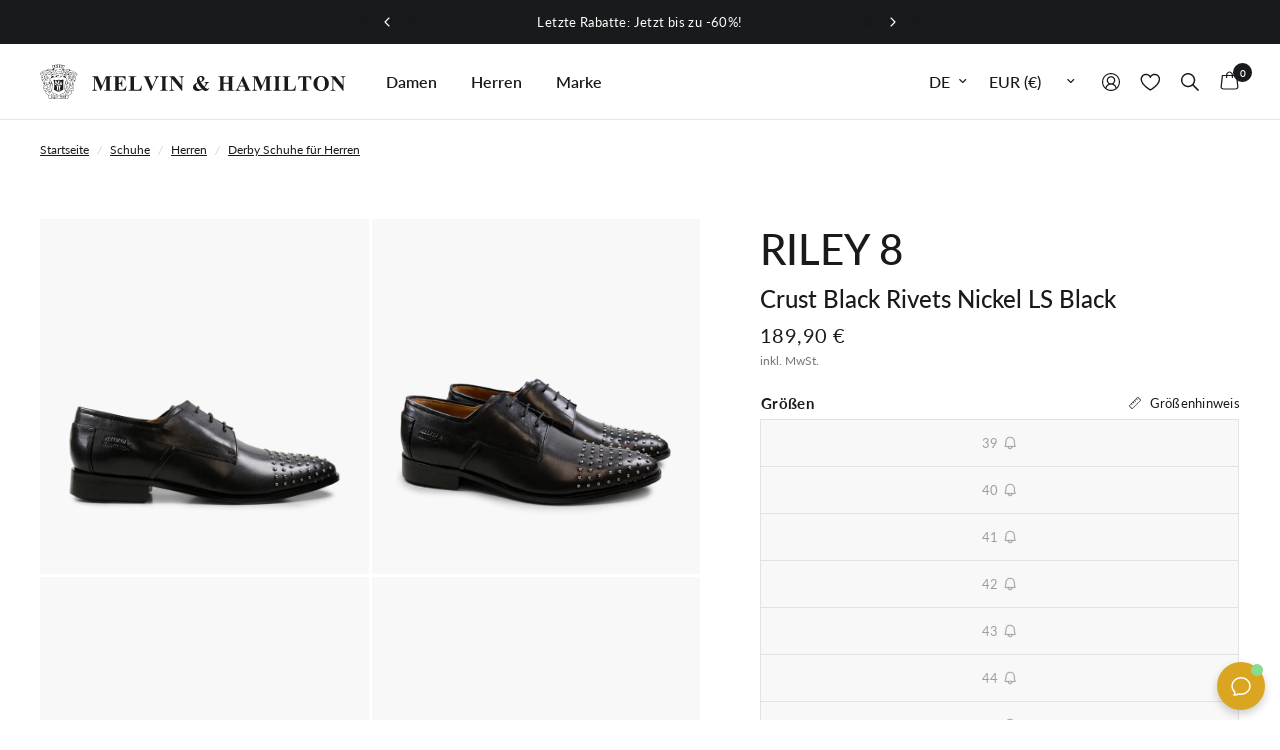

--- FILE ---
content_type: text/html; charset=utf-8
request_url: https://www.melvin-hamilton.de/products/riley-8-crust-black-rivets-nickel-ls-black
body_size: 81755
content:
<!doctype html><html class="no-js" lang="de" dir="ltr">
<head>
	<script src="//www.melvin-hamilton.de/cdn/shop/files/pandectes-rules.js?v=14780961467821821752"></script>
	
	
	
	<meta charset="utf-8">
	<meta http-equiv="X-UA-Compatible" content="IE=edge,chrome=1">
	<meta name="viewport" content="width=device-width, initial-scale=1, maximum-scale=5, viewport-fit=cover">
	<meta name="theme-color" content="#ffffff">
	<link rel="canonical" href="https://www.melvin-hamilton.de/products/riley-8-crust-black-rivets-nickel-ls-black">
	<link rel="preconnect" href="https://cdn.shopify.com" crossorigin>
	<link rel="preload" as="style" href="//www.melvin-hamilton.de/cdn/shop/t/46/assets/app.css?v=180295242418073831771763031465">
<link rel="preload" as="style" href="//www.melvin-hamilton.de/cdn/shop/t/46/assets/product.css?v=103677785405655235301764238946">
<link rel="preload" as="image" href="//www.melvin-hamilton.de/cdn/shop/products/a40ca48158ba982b7cf815b1250c9df607b45331_Riley_8_Crust_Black_Rivets_Nickel_LS_Black_3_a5eee5b0-de9d-4207-9034-f3b7afd5be11_640x_crop_center.png?v=1652976156" imagesrcset="//www.melvin-hamilton.de/cdn/shop/products/a40ca48158ba982b7cf815b1250c9df607b45331_Riley_8_Crust_Black_Rivets_Nickel_LS_Black_3_a5eee5b0-de9d-4207-9034-f3b7afd5be11_640x_crop_center.png?v=1652976156 640w,//www.melvin-hamilton.de/cdn/shop/products/a40ca48158ba982b7cf815b1250c9df607b45331_Riley_8_Crust_Black_Rivets_Nickel_LS_Black_3_a5eee5b0-de9d-4207-9034-f3b7afd5be11_960x_crop_center.png?v=1652976156 960w" imagesizes="(max-width: 768px) 100vw, 640px">




  
<link href="//www.melvin-hamilton.de/cdn/shop/t/46/assets/animations.min.js?v=125778792411641688251716883065" as="script" rel="preload">
  

<link href="//www.melvin-hamilton.de/cdn/shop/t/46/assets/vendor.min.js?v=24387807840910288901716883065" as="script" rel="preload">
<link href="//www.melvin-hamilton.de/cdn/shop/t/46/assets/app.js?v=115800777166159477891768995627" as="script" rel="preload">
<link href="//www.melvin-hamilton.de/cdn/shop/t/46/assets/slideshow.js?v=85239144920424379961762353544" as="script" rel="preload">

<script>
window.lazySizesConfig = window.lazySizesConfig || {};
window.lazySizesConfig.expand = 250;
window.lazySizesConfig.loadMode = 1;
window.lazySizesConfig.loadHidden = false;
</script>


	<link rel="icon" type="image/png" href="//www.melvin-hamilton.de/cdn/shop/files/favicon-Melvin-and-Hamilton_03f5905f-8cca-4634-a2fe-b9e13724540a.png?crop=center&height=32&v=1716977242&width=32">

	<title>
	Riley 8 Crust Black Rivets Nickel LS Black &ndash; Melvin &amp; Hamilton
	</title>

	
	<meta name="description" content="Noch auf der Suche nach den perfekten Derbies für diesen Sommer? Greifen Sie zu den schwarzen Riley 8 von Melvin &amp; Hamilton! Gratis Rückversand">
	
<link rel="preconnect" href="https://fonts.shopifycdn.com" crossorigin>

<meta property="og:site_name" content="Melvin &amp; Hamilton">
<meta property="og:url" content="https://www.melvin-hamilton.de/products/riley-8-crust-black-rivets-nickel-ls-black">
<meta property="og:title" content="Riley 8 Crust Black Rivets Nickel LS Black">
<meta property="og:type" content="product">
<meta property="og:description" content="Noch auf der Suche nach den perfekten Derbies für diesen Sommer? Greifen Sie zu den schwarzen Riley 8 von Melvin &amp; Hamilton! Gratis Rückversand"><meta property="og:image" content="http://www.melvin-hamilton.de/cdn/shop/products/d982d7341bdb93069d44a0869107d665d4c586b4_Riley_8_Crust_Black_Rivets_Nickel_LS_Black_1_4046246d-6b14-4fbd-8fc8-b47bcf896902.png?v=1652976156">
  <meta property="og:image:secure_url" content="https://www.melvin-hamilton.de/cdn/shop/products/d982d7341bdb93069d44a0869107d665d4c586b4_Riley_8_Crust_Black_Rivets_Nickel_LS_Black_1_4046246d-6b14-4fbd-8fc8-b47bcf896902.png?v=1652976156">
  <meta property="og:image:width" content="1024">
  <meta property="og:image:height" content="1024"><meta property="og:price:amount" content="189,90">
  <meta property="og:price:currency" content="EUR"><meta name="twitter:card" content="summary_large_image">
<meta name="twitter:title" content="Riley 8 Crust Black Rivets Nickel LS Black">
<meta name="twitter:description" content="Noch auf der Suche nach den perfekten Derbies für diesen Sommer? Greifen Sie zu den schwarzen Riley 8 von Melvin &amp; Hamilton! Gratis Rückversand">


	<link rel="alternate" href="https://www.melvin-hamilton.de/products/riley-8-crust-black-rivets-nickel-ls-black" hreflang="de" /><link rel="alternate" href="https://www.melvin-hamilton.fr/products/riley-8-crust-black-rivets-nickel-ls-black" hreflang="fr" /><link rel="alternate" href="https://www.melvin-hamilton.com/products/riley-8-crust-black-rivets-nickel-ls-black" hreflang="en" /><link rel="alternate" href="https://www.melvin-hamilton.nl/products/riley-8-crust-black-rivets-nickel-ls-black" hreflang="nl" /><link rel="alternate" href="https://www.melvin-hamilton.pl/products/riley-8-crust-black-rivets-nickel-ls-black" hreflang="pl" /><link rel="alternate" href="https://www.melvin-hamilton.com/products/riley-8-crust-black-rivets-nickel-ls-black" hreflang="x-default" />

	<link href="//www.melvin-hamilton.de/cdn/shop/t/46/assets/app.css?v=180295242418073831771763031465" rel="stylesheet" type="text/css" media="all" />

	<style data-shopify>
	@font-face {
  font-family: Lato;
  font-weight: 400;
  font-style: normal;
  font-display: swap;
  src: url("//www.melvin-hamilton.de/cdn/fonts/lato/lato_n4.c3b93d431f0091c8be23185e15c9d1fee1e971c5.woff2") format("woff2"),
       url("//www.melvin-hamilton.de/cdn/fonts/lato/lato_n4.d5c00c781efb195594fd2fd4ad04f7882949e327.woff") format("woff");
}

@font-face {
  font-family: Lato;
  font-weight: 500;
  font-style: normal;
  font-display: swap;
  src: url("//www.melvin-hamilton.de/cdn/fonts/lato/lato_n5.b2fec044fbe05725e71d90882e5f3b21dae2efbd.woff2") format("woff2"),
       url("//www.melvin-hamilton.de/cdn/fonts/lato/lato_n5.f25a9a5c73ff9372e69074488f99e8ac702b5447.woff") format("woff");
}

@font-face {
  font-family: Lato;
  font-weight: 600;
  font-style: normal;
  font-display: swap;
  src: url("//www.melvin-hamilton.de/cdn/fonts/lato/lato_n6.38d0e3b23b74a60f769c51d1df73fac96c580d59.woff2") format("woff2"),
       url("//www.melvin-hamilton.de/cdn/fonts/lato/lato_n6.3365366161bdcc36a3f97cfbb23954d8c4bf4079.woff") format("woff");
}

@font-face {
  font-family: Lato;
  font-weight: 400;
  font-style: italic;
  font-display: swap;
  src: url("//www.melvin-hamilton.de/cdn/fonts/lato/lato_i4.09c847adc47c2fefc3368f2e241a3712168bc4b6.woff2") format("woff2"),
       url("//www.melvin-hamilton.de/cdn/fonts/lato/lato_i4.3c7d9eb6c1b0a2bf62d892c3ee4582b016d0f30c.woff") format("woff");
}

@font-face {
  font-family: Lato;
  font-weight: 600;
  font-style: italic;
  font-display: swap;
  src: url("//www.melvin-hamilton.de/cdn/fonts/lato/lato_i6.ab357ee5069e0603c2899b31e2b8ae84c4a42a48.woff2") format("woff2"),
       url("//www.melvin-hamilton.de/cdn/fonts/lato/lato_i6.3164fed79d7d987c1390528781c7c2f59ac7a746.woff") format("woff");
}


		@font-face {
  font-family: Lato;
  font-weight: 700;
  font-style: normal;
  font-display: swap;
  src: url("//www.melvin-hamilton.de/cdn/fonts/lato/lato_n7.900f219bc7337bc57a7a2151983f0a4a4d9d5dcf.woff2") format("woff2"),
       url("//www.melvin-hamilton.de/cdn/fonts/lato/lato_n7.a55c60751adcc35be7c4f8a0313f9698598612ee.woff") format("woff");
}

@font-face {
  font-family: Lato;
  font-weight: 400;
  font-style: normal;
  font-display: swap;
  src: url("//www.melvin-hamilton.de/cdn/fonts/lato/lato_n4.c3b93d431f0091c8be23185e15c9d1fee1e971c5.woff2") format("woff2"),
       url("//www.melvin-hamilton.de/cdn/fonts/lato/lato_n4.d5c00c781efb195594fd2fd4ad04f7882949e327.woff") format("woff");
}

h1,h2,h3,h4,h5,h6,
	.h1,.h2,.h3,.h4,.h5,.h6,
	.logolink.text-logo,
	.heading-font,
	.h1-xlarge,
	.h1-large,
	.customer-addresses .my-address .address-index {
		font-style: normal;
		font-weight: 700;
		font-family: Lato, sans-serif;
	}
	body,
	.body-font,
	.thb-product-detail .product-title {
		font-style: normal;
		font-weight: 400;
		font-family: Lato, sans-serif;
	}
	:root {
		--font-body-scale: 1.0;
		--font-body-line-height-scale: 1.0;
		--font-body-letter-spacing: 0.0em;
		--font-body-medium-weight: 500;
		--font-body-bold-weight: 600;
		--font-body-bolder-weight: 700;
		--font-announcement-scale: 1.0;
		--font-heading-scale: 1.0;
		--font-heading-line-height-scale: 1.0;
		--font-heading-letter-spacing: 0.0em;
		--font-navigation-scale: 1.0;
		--font-product-title-scale: 1.0;
		--font-product-title-line-height-scale: 1.0;
		--button-letter-spacing: 0.02em;
		--column-space: 5px;

		--bg-body: #ffffff;
		--bg-body-rgb: 255,255,255;
		--bg-body-darken: #f8f8f8;
		--bg-body-darken-rgb: 248,248,248;
		--payment-terms-background-color: #ffffff;
		--color-body: #181a1b;
		--color-body-rgb: 24,26,27;
		--color-accent: #181a1b;
		--color-accent-rgb: 24,26,27;
		--color-link-alternative: #007deb;
		--color-border: #e2e2e5;
		--color-form-border: #dedede;
		--color-overlay-rgb: 0,0,0;--color-announcement-bar-text: #ffffff;--color-announcement-bar-bg: #181a1b;--color-header-bg: #ffffff;
			--color-header-bg-rgb: 255,255,255;--color-header-text: #181a1b;
			--color-header-text-rgb: 24,26,27;--color-header-links: #181a1b;--color-header-links-hover: #181a1b;--color-header-icons: #181a1b;--color-header-border: #e5e5e5;--color-header-transparent-text: #fff;
			--color-header-transparent-text-rgb: 255,255,255;--solid-button-background: #181a1b;--solid-button-label: #ffffff;--outline-button-label: #181a1b;--color-category-icon: #acb3c7;--color-price: #181a1b;--color-star: #fdeb52;--color-dots: #181a1b;--color-inventory-instock: #279A4B;--color-inventory-lowstock: #fb5b5b;--width-xlarge: 1512px;
		--section-spacing-mobile: 50px;
		--section-spacing-desktop: 90px;--button-border-radius: 0px;--color-badge-text: #ffffff;--color-badge-sold-out: #939393;--color-badge-sale: #151515;--color-badge-preorder: #666666;--badge-corner-radius: 13px;--color-footer-text: #181a1b;
			--color-footer-text-rgb: 24,26,27;--color-footer-text-2: #FFFFFF;--color-footer-link: #181a1b;--color-footer-link-hover: #181a1b;--color-footer-border: #e4e8e9;
			--color-footer-border-rgb: 228,232,233;--color-footer-border-menu: #707070;--color-footer-bg: #f8f8f8;--color-footer-bg-2: #ffffff;

			--swym-add-to-cart: "In den Warenkorb legen";
			--color-danger: #e54242;
			--color-red-sale: #c9423b;
	}

    
      .product__flag.product__flag--green {
        --flag-color: #53892B;
        --flag-bg-color: rgba(83, 137, 43, 0.12);
      }
      .product__flag.product__flag--red {
        --flag-color: #B6121C;
        --flag-bg-color: rgba(182, 18, 28, 0.12);
      }:root{--color-red:#B6121C;--color-bg-red:rgba(182, 18, 28, 0.12);}
      .product__flag.product__flag--petrol {
        --flag-color: #094E5B;
        --flag-bg-color: rgba(9, 78, 91, 0.12);
      }
      .product__flag.product__flag--orange {
        --flag-color: #FF6421;
        --flag-bg-color: rgba(255, 100, 33, 0.12);
      }
      .product__flag.product__flag--orange24 {
        --flag-color: #F87C56;
        --flag-bg-color: rgba(248, 124, 86, 0.12);
      }
      .product__flag.product__flag--purple {
        --flag-color: #8560D4;
        --flag-bg-color: rgba(133, 96, 212, 0.12);
      }
      .product__flag.product__flag--gold {
        --flag-color: #CFAF25;
        --flag-bg-color: rgba(207, 175, 37, 0.12);
      }
      .product__flag.product__flag--violet {
        --flag-color: #6C5AFB;
        --flag-bg-color: rgba(108, 90, 251, 0.12);
      }
      .product__flag.product__flag--bluegreen {
        --flag-color: #00A2AC;
        --flag-bg-color: rgba(0, 162, 172, 0.12);
      }
      .product__flag.product__flag--custom {
        --flag-color: #AB2C4E;
        --flag-bg-color: rgba(171, 44, 78, 0.12);
      }
      .product__flag.product__flag--orangelive {
        --flag-color: #EC6E48;
        --flag-bg-color: rgba(236, 110, 72, 0.12);
      }
      .product__flag.product__flag--bluepurple {
        --flag-color: #555FA3;
        --flag-bg-color: rgba(85, 95, 163, 0.12);
      }

</style>


	<script>
		window.theme = window.theme || {};
		theme = {
			settings: {
				money_with_currency_format:"{{amount_with_comma_separator}} €",
				cart_drawer:true,
				product_id: 7176857583783,
			},
			routes: {
				root_url: '/',
				cart_url: '/cart',
				cart_add_url: '/cart/add',
				search_url: '/search',
				cart_change_url: '/cart/change',
				cart_update_url: '/cart/update',
				predictive_search_url: '/search/suggest',
				customer_main_page: '/pages/customer-overview',
			},
			variantStrings: {
				addToCart: `In den Warenkorb legen`,
				soldOut: `Ausverkauft`,
				unavailable: `Nicht verfügbar`,
				preOrder: `Vorbestellen`,
			},
			strings: {
				requiresTerms: `Sie müssen den Verkaufsbedingungen zustimmen, um zur Kasse gehen zu können`,
				bambuserLive: ``,
				bambuserDefaultLabel: `M&amp;H Live`,
				bambuserWatch: `Jetzt anschauen`,
				returnToAccount: `Zurück zu den Kontodetails`,
			},
			accessibility: {
				speechInputStart: `Spracheingabe starten`,
				speechInputEnd: `Spracheingabe enden`,
				copied: `Kopiert`,
			}
		};
	</script>
	<script>window.performance && window.performance.mark && window.performance.mark('shopify.content_for_header.start');</script><meta name="facebook-domain-verification" content="d4c34ouk7dhnnpplbe0ikenxa3w3gz">
<meta id="shopify-digital-wallet" name="shopify-digital-wallet" content="/58893369511/digital_wallets/dialog">
<meta name="shopify-checkout-api-token" content="5ab38dad71858415e245095b75c6766c">
<meta id="in-context-paypal-metadata" data-shop-id="58893369511" data-venmo-supported="false" data-environment="production" data-locale="de_DE" data-paypal-v4="true" data-currency="EUR">
<link rel="alternate" type="application/json+oembed" href="https://www.melvin-hamilton.de/products/riley-8-crust-black-rivets-nickel-ls-black.oembed">
<script async="async" src="/checkouts/internal/preloads.js?locale=de-FR"></script>
<script id="apple-pay-shop-capabilities" type="application/json">{"shopId":58893369511,"countryCode":"FR","currencyCode":"EUR","merchantCapabilities":["supports3DS"],"merchantId":"gid:\/\/shopify\/Shop\/58893369511","merchantName":"Melvin \u0026 Hamilton","requiredBillingContactFields":["postalAddress","email","phone"],"requiredShippingContactFields":["postalAddress","email","phone"],"shippingType":"shipping","supportedNetworks":["visa","masterCard","maestro"],"total":{"type":"pending","label":"Melvin \u0026 Hamilton","amount":"1.00"},"shopifyPaymentsEnabled":true,"supportsSubscriptions":true}</script>
<script id="shopify-features" type="application/json">{"accessToken":"5ab38dad71858415e245095b75c6766c","betas":["rich-media-storefront-analytics"],"domain":"www.melvin-hamilton.de","predictiveSearch":true,"shopId":58893369511,"locale":"de"}</script>
<script>var Shopify = Shopify || {};
Shopify.shop = "mnhbrandshop.myshopify.com";
Shopify.locale = "de";
Shopify.currency = {"active":"EUR","rate":"1.0"};
Shopify.country = "FR";
Shopify.theme = {"name":"reformation_theme\/mnhbrandshop-de","id":161502200140,"schema_name":"Reformation","schema_version":"2.5.0","theme_store_id":null,"role":"main"};
Shopify.theme.handle = "null";
Shopify.theme.style = {"id":null,"handle":null};
Shopify.cdnHost = "www.melvin-hamilton.de/cdn";
Shopify.routes = Shopify.routes || {};
Shopify.routes.root = "/";</script>
<script type="module">!function(o){(o.Shopify=o.Shopify||{}).modules=!0}(window);</script>
<script>!function(o){function n(){var o=[];function n(){o.push(Array.prototype.slice.apply(arguments))}return n.q=o,n}var t=o.Shopify=o.Shopify||{};t.loadFeatures=n(),t.autoloadFeatures=n()}(window);</script>
<script id="shop-js-analytics" type="application/json">{"pageType":"product"}</script>
<script defer="defer" async type="module" src="//www.melvin-hamilton.de/cdn/shopifycloud/shop-js/modules/v2/client.init-shop-cart-sync_DIwzDt8_.de.esm.js"></script>
<script defer="defer" async type="module" src="//www.melvin-hamilton.de/cdn/shopifycloud/shop-js/modules/v2/chunk.common_DK6FaseX.esm.js"></script>
<script defer="defer" async type="module" src="//www.melvin-hamilton.de/cdn/shopifycloud/shop-js/modules/v2/chunk.modal_DJrdBHKE.esm.js"></script>
<script type="module">
  await import("//www.melvin-hamilton.de/cdn/shopifycloud/shop-js/modules/v2/client.init-shop-cart-sync_DIwzDt8_.de.esm.js");
await import("//www.melvin-hamilton.de/cdn/shopifycloud/shop-js/modules/v2/chunk.common_DK6FaseX.esm.js");
await import("//www.melvin-hamilton.de/cdn/shopifycloud/shop-js/modules/v2/chunk.modal_DJrdBHKE.esm.js");

  window.Shopify.SignInWithShop?.initShopCartSync?.({"fedCMEnabled":true,"windoidEnabled":true});

</script>
<script>(function() {
  var isLoaded = false;
  function asyncLoad() {
    if (isLoaded) return;
    isLoaded = true;
    var urls = ["https:\/\/mnhbrandshop.myshopify.com\/apps\/delivery\/delivery_coder.js?t=1711784759.4486\u0026n=943448382\u0026shop=mnhbrandshop.myshopify.com","https:\/\/cdn.nfcube.com\/instafeed-01ca3821628546725087ce69bf50c670.js?shop=mnhbrandshop.myshopify.com","https:\/\/tseish-app.connect.trustedshops.com\/esc.js?apiBaseUrl=aHR0cHM6Ly90c2Vpc2gtYXBwLmNvbm5lY3QudHJ1c3RlZHNob3BzLmNvbQ==\u0026instanceId=bW5oYnJhbmRzaG9wLm15c2hvcGlmeS5jb20=\u0026shop=mnhbrandshop.myshopify.com"];
    for (var i = 0; i < urls.length; i++) {
      var s = document.createElement('script');
      s.type = 'text/javascript';
      s.async = true;
      s.src = urls[i];
      var x = document.getElementsByTagName('script')[0];
      x.parentNode.insertBefore(s, x);
    }
  };
  if(window.attachEvent) {
    window.attachEvent('onload', asyncLoad);
  } else {
    window.addEventListener('load', asyncLoad, false);
  }
})();</script>
<script id="__st">var __st={"a":58893369511,"offset":3600,"reqid":"41285598-d2cf-472a-ae42-d17630d30af1-1769684415","pageurl":"www.melvin-hamilton.de\/products\/riley-8-crust-black-rivets-nickel-ls-black","u":"ea2ce234cfa5","p":"product","rtyp":"product","rid":7176857583783};</script>
<script>window.ShopifyPaypalV4VisibilityTracking = true;</script>
<script id="captcha-bootstrap">!function(){'use strict';const t='contact',e='account',n='new_comment',o=[[t,t],['blogs',n],['comments',n],[t,'customer']],c=[[e,'customer_login'],[e,'guest_login'],[e,'recover_customer_password'],[e,'create_customer']],r=t=>t.map((([t,e])=>`form[action*='/${t}']:not([data-nocaptcha='true']) input[name='form_type'][value='${e}']`)).join(','),a=t=>()=>t?[...document.querySelectorAll(t)].map((t=>t.form)):[];function s(){const t=[...o],e=r(t);return a(e)}const i='password',u='form_key',d=['recaptcha-v3-token','g-recaptcha-response','h-captcha-response',i],f=()=>{try{return window.sessionStorage}catch{return}},m='__shopify_v',_=t=>t.elements[u];function p(t,e,n=!1){try{const o=window.sessionStorage,c=JSON.parse(o.getItem(e)),{data:r}=function(t){const{data:e,action:n}=t;return t[m]||n?{data:e,action:n}:{data:t,action:n}}(c);for(const[e,n]of Object.entries(r))t.elements[e]&&(t.elements[e].value=n);n&&o.removeItem(e)}catch(o){console.error('form repopulation failed',{error:o})}}const l='form_type',E='cptcha';function T(t){t.dataset[E]=!0}const w=window,h=w.document,L='Shopify',v='ce_forms',y='captcha';let A=!1;((t,e)=>{const n=(g='f06e6c50-85a8-45c8-87d0-21a2b65856fe',I='https://cdn.shopify.com/shopifycloud/storefront-forms-hcaptcha/ce_storefront_forms_captcha_hcaptcha.v1.5.2.iife.js',D={infoText:'Durch hCaptcha geschützt',privacyText:'Datenschutz',termsText:'Allgemeine Geschäftsbedingungen'},(t,e,n)=>{const o=w[L][v],c=o.bindForm;if(c)return c(t,g,e,D).then(n);var r;o.q.push([[t,g,e,D],n]),r=I,A||(h.body.append(Object.assign(h.createElement('script'),{id:'captcha-provider',async:!0,src:r})),A=!0)});var g,I,D;w[L]=w[L]||{},w[L][v]=w[L][v]||{},w[L][v].q=[],w[L][y]=w[L][y]||{},w[L][y].protect=function(t,e){n(t,void 0,e),T(t)},Object.freeze(w[L][y]),function(t,e,n,w,h,L){const[v,y,A,g]=function(t,e,n){const i=e?o:[],u=t?c:[],d=[...i,...u],f=r(d),m=r(i),_=r(d.filter((([t,e])=>n.includes(e))));return[a(f),a(m),a(_),s()]}(w,h,L),I=t=>{const e=t.target;return e instanceof HTMLFormElement?e:e&&e.form},D=t=>v().includes(t);t.addEventListener('submit',(t=>{const e=I(t);if(!e)return;const n=D(e)&&!e.dataset.hcaptchaBound&&!e.dataset.recaptchaBound,o=_(e),c=g().includes(e)&&(!o||!o.value);(n||c)&&t.preventDefault(),c&&!n&&(function(t){try{if(!f())return;!function(t){const e=f();if(!e)return;const n=_(t);if(!n)return;const o=n.value;o&&e.removeItem(o)}(t);const e=Array.from(Array(32),(()=>Math.random().toString(36)[2])).join('');!function(t,e){_(t)||t.append(Object.assign(document.createElement('input'),{type:'hidden',name:u})),t.elements[u].value=e}(t,e),function(t,e){const n=f();if(!n)return;const o=[...t.querySelectorAll(`input[type='${i}']`)].map((({name:t})=>t)),c=[...d,...o],r={};for(const[a,s]of new FormData(t).entries())c.includes(a)||(r[a]=s);n.setItem(e,JSON.stringify({[m]:1,action:t.action,data:r}))}(t,e)}catch(e){console.error('failed to persist form',e)}}(e),e.submit())}));const S=(t,e)=>{t&&!t.dataset[E]&&(n(t,e.some((e=>e===t))),T(t))};for(const o of['focusin','change'])t.addEventListener(o,(t=>{const e=I(t);D(e)&&S(e,y())}));const B=e.get('form_key'),M=e.get(l),P=B&&M;t.addEventListener('DOMContentLoaded',(()=>{const t=y();if(P)for(const e of t)e.elements[l].value===M&&p(e,B);[...new Set([...A(),...v().filter((t=>'true'===t.dataset.shopifyCaptcha))])].forEach((e=>S(e,t)))}))}(h,new URLSearchParams(w.location.search),n,t,e,['guest_login'])})(!1,!0)}();</script>
<script integrity="sha256-4kQ18oKyAcykRKYeNunJcIwy7WH5gtpwJnB7kiuLZ1E=" data-source-attribution="shopify.loadfeatures" defer="defer" src="//www.melvin-hamilton.de/cdn/shopifycloud/storefront/assets/storefront/load_feature-a0a9edcb.js" crossorigin="anonymous"></script>
<script data-source-attribution="shopify.dynamic_checkout.dynamic.init">var Shopify=Shopify||{};Shopify.PaymentButton=Shopify.PaymentButton||{isStorefrontPortableWallets:!0,init:function(){window.Shopify.PaymentButton.init=function(){};var t=document.createElement("script");t.src="https://www.melvin-hamilton.de/cdn/shopifycloud/portable-wallets/latest/portable-wallets.de.js",t.type="module",document.head.appendChild(t)}};
</script>
<script data-source-attribution="shopify.dynamic_checkout.buyer_consent">
  function portableWalletsHideBuyerConsent(e){var t=document.getElementById("shopify-buyer-consent"),n=document.getElementById("shopify-subscription-policy-button");t&&n&&(t.classList.add("hidden"),t.setAttribute("aria-hidden","true"),n.removeEventListener("click",e))}function portableWalletsShowBuyerConsent(e){var t=document.getElementById("shopify-buyer-consent"),n=document.getElementById("shopify-subscription-policy-button");t&&n&&(t.classList.remove("hidden"),t.removeAttribute("aria-hidden"),n.addEventListener("click",e))}window.Shopify?.PaymentButton&&(window.Shopify.PaymentButton.hideBuyerConsent=portableWalletsHideBuyerConsent,window.Shopify.PaymentButton.showBuyerConsent=portableWalletsShowBuyerConsent);
</script>
<script data-source-attribution="shopify.dynamic_checkout.cart.bootstrap">document.addEventListener("DOMContentLoaded",(function(){function t(){return document.querySelector("shopify-accelerated-checkout-cart, shopify-accelerated-checkout")}if(t())Shopify.PaymentButton.init();else{new MutationObserver((function(e,n){t()&&(Shopify.PaymentButton.init(),n.disconnect())})).observe(document.body,{childList:!0,subtree:!0})}}));
</script>
<link id="shopify-accelerated-checkout-styles" rel="stylesheet" media="screen" href="https://www.melvin-hamilton.de/cdn/shopifycloud/portable-wallets/latest/accelerated-checkout-backwards-compat.css" crossorigin="anonymous">
<style id="shopify-accelerated-checkout-cart">
        #shopify-buyer-consent {
  margin-top: 1em;
  display: inline-block;
  width: 100%;
}

#shopify-buyer-consent.hidden {
  display: none;
}

#shopify-subscription-policy-button {
  background: none;
  border: none;
  padding: 0;
  text-decoration: underline;
  font-size: inherit;
  cursor: pointer;
}

#shopify-subscription-policy-button::before {
  box-shadow: none;
}

      </style>

<script>window.performance && window.performance.mark && window.performance.mark('shopify.content_for_header.end');</script> <!-- Header hook for plugins -->

  
    

<script>

  document.addEventListener('DOMContentLoaded', () => {
    var payload = document.querySelector('.product-section [data-item-data-layer]')?.innerHTML;
    if(!payload) return false;
    payload = JSON.parse(payload);
    Shopify.analytics.publish('product_viewed_custom', {payload: payload });
    Shopify.analytics.publish('product_viewed_force_master', {payload: convertItem2Master(payload) });
  });


document.addEventListener('quick-view:open', e => {
  var payload = e?.detail?.payload ?? {};
  Shopify.analytics.publish('product_viewed_custom', {payload: payload });
  Shopify.analytics.publish('product_viewed_force_master', {payload: convertItem2Master(payload) });
});
document.addEventListener('product:variant-change-datalayer', e => {
  Shopify.analytics.publish('variant_viewed_custom', {payload: (e?.detail?.payload ?? {}) });
});
document.addEventListener('cart:item-added', e => {
  Shopify.analytics.publish('product_added_to_cart_custom', {payload: (e?.detail?.payload ?? {}) });
});
document.addEventListener('cart-drawer:open', e => {
      Shopify.analytics.publish('cart_viewed_custom', {cart: {
        totalPrice: {
          amount: parseFloat(document.querySelector('.cart-drawer .product-cart-item--container')?.getAttribute('data-cart-total') ?? 0)
        },
        currencyCode: (Shopify.currency.active ?? 'EUR'),
        items: Array.from(document.querySelectorAll('.cart-drawer .product-cart-item[id*="CartDrawerItem-"]')).map(
                  (el,i) => {
                    try {
                      const o = JSON.parse(el.querySelector(`[data-item-data-layer]`).innerHTML);
                      o.index = i;
                      return o;
                    } catch(err) { }
                  }
                ).filter(o => o)
      }});
});

function convertItem2Master(item){
  if(!item) return {};
  if(!item.parent_id) return item;

  let master_item = {...item};
  master_item.item_id = item.parent_id;
  master_item.item_variant = "master";
  delete master_item.parent_id;

  return master_item;
}
</script>


    <!-- Google Tag Manager -->
    <script>
        (function(w,d,s,l,i){w[l]=w[l]||[];w[l].push({'gtm.start':
        new Date().getTime(),event:'gtm.js'});var f=d.getElementsByTagName(s)[0],
        j=d.createElement(s),dl=l!='dataLayer'?'&l='+l:'';j.async=true;j.src=
        'https://www.googletagmanager.com/gtm.js?id='+i+dl;f.parentNode.insertBefore(j,f);
        })(window,document,'script','dataLayer','GTM-TB85');
    </script>
    <!-- End Google Tag Manager -->

<script type="javascript/blocked" data-cookiecategory="performance" >
    (function(c,l,a,r,i,t,y){
        c[a]=c[a]||function(){(c[a].q=c[a].q||[]).push(arguments)};
        t=l.createElement(r);t.async=1;t.src="https://www.clarity.ms/tag/"+i;
        y=l.getElementsByTagName(r)[0];y.parentNode.insertBefore(t,y);
    })(window, document, "clarity", "script", "m9b628foph");
</script><script>document.documentElement.className = document.documentElement.className.replace('no-js', 'js');</script><script defer>
  /*! js-cookie v3.0.1 | MIT */
  !function(e,t){"object"==typeof exports&&"undefined"!=typeof module?module.exports=t():"function"==typeof define&&define.amd?define(t):(e=e||self,function(){var n=e.Cookies,o=e.Cookies=t();o.noConflict=function(){return e.Cookies=n,o}}())}(this,(function(){"use strict";function e(e){for(var t=1;t<arguments.length;t++){var n=arguments[t];for(var o in n)e[o]=n[o]}return e}return function t(n,o){function r(t,r,i){if("undefined"!=typeof document){"number"==typeof(i=e({},o,i)).expires&&(i.expires=new Date(Date.now()+864e5*i.expires)),i.expires&&(i.expires=i.expires.toUTCString()),t=encodeURIComponent(t).replace(/%(2[346B]|5E|60|7C)/g,decodeURIComponent).replace(/[()]/g,escape);var c="";for(var u in i)i[u]&&(c+="; "+u,!0!==i[u]&&(c+="="+i[u].split(";")[0]));return document.cookie=t+"="+n.write(r,t)+c}}return Object.create({set:r,get:function(e){if("undefined"!=typeof document&&(!arguments.length||e)){for(var t=document.cookie?document.cookie.split("; "):[],o={},r=0;r<t.length;r++){var i=t[r].split("="),c=i.slice(1).join("=");try{var u=decodeURIComponent(i[0]);if(o[u]=n.read(c,u),e===u)break}catch(e){}}return e?o[e]:o}},remove:function(t,n){r(t,"",e({},n,{expires:-1}))},withAttributes:function(n){return t(this.converter,e({},this.attributes,n))},withConverter:function(n){return t(e({},this.converter,n),this.attributes)}},{attributes:{value:Object.freeze(o)},converter:{value:Object.freeze(n)}})}({read:function(e){return'"'===e[0]&&(e=e.slice(1,-1)),e.replace(/(%[\dA-F]{2})+/gi,decodeURIComponent)},write:function(e){return encodeURIComponent(e).replace(/%(2[346BF]|3[AC-F]|40|5[BDE]|60|7[BCD])/g,decodeURIComponent)}},{path:"/"})}));
  const mnhg = Cookies.get('mnhg');
  switch (mnhg) {
      case 'm':
        window.gender = 'm';
        window.i18nGender = 'Herren';
        break;
      case 'w':
        window.gender = 'w';
        window.i18nGender = 'Damen';
        break;
  }
  
  
    fetch(window.location.origin + window.location.pathname + '?section_id=get-gender')
      .then(r => r.text())
      .then(r => new DOMParser().parseFromString(r, 'text/html').querySelector('.shopify-section').innerHTML)
      .then(gender => {
        let cookie_settings = { expires:30 };
        switch (gender) {
          case 'men':
            Cookies.set('mnhg', 'm', cookie_settings);
            window.gender = 'm';
            window.i18nGender = 'Herren';
          break;
          case 'women':
            Cookies.set('mnhg', 'w', cookie_settings);
            window.gender = 'w';
            window.i18nGender = 'Damen';
          break;
        }

        const event = new CustomEvent("genderLoaded");
        document.dispatchEvent(event);
      });
  
  
</script> 
<script src="//www.melvin-hamilton.de/cdn/shop/t/46/assets/bambuser.js?v=168587852576595454991762353532" defer="defer"></script>
<!-- BEGIN app block: shopify://apps/pandectes-gdpr/blocks/banner/58c0baa2-6cc1-480c-9ea6-38d6d559556a -->
  
    
      <!-- TCF is active, scripts are loaded above -->
      
        <script>
          if (!window.PandectesRulesSettings) {
            window.PandectesRulesSettings = {"store":{"id":58893369511,"adminMode":false,"headless":false,"storefrontRootDomain":"","checkoutRootDomain":"","storefrontAccessToken":""},"banner":{"revokableTrigger":false,"cookiesBlockedByDefault":"7","hybridStrict":false,"isActive":true},"geolocation":{"auOnly":false,"brOnly":false,"caOnly":false,"chOnly":false,"euOnly":false,"jpOnly":false,"nzOnly":false,"thOnly":false,"zaOnly":false,"canadaOnly":false,"canadaLaw25":false,"canadaPipeda":false,"globalVisibility":true},"blocker":{"isActive":false,"googleConsentMode":{"isActive":false,"id":"","analyticsId":"","adwordsId":"","adStorageCategory":4,"analyticsStorageCategory":2,"functionalityStorageCategory":1,"personalizationStorageCategory":1,"securityStorageCategory":0,"customEvent":false,"redactData":false,"urlPassthrough":false,"dataLayerProperty":"dataLayer","waitForUpdate":0,"useNativeChannel":false},"facebookPixel":{"isActive":false,"id":"","ldu":false},"microsoft":{"isActive":true,"uetTags":"22000141"},"clarity":{},"rakuten":{"isActive":false,"cmp":false,"ccpa":false},"gpcIsActive":true,"klaviyoIsActive":false,"defaultBlocked":7,"patterns":{"whiteList":[],"blackList":{"1":[],"2":[],"4":[],"8":[]},"iframesWhiteList":[],"iframesBlackList":{"1":[],"2":[],"4":[],"8":[]},"beaconsWhiteList":[],"beaconsBlackList":{"1":[],"2":[],"4":[],"8":[]}}}};
            const rulesScript = document.createElement('script');
            window.PandectesRulesSettings.auto = true;
            rulesScript.src = "https://cdn.shopify.com/extensions/019bff45-8283-7132-982f-a6896ff95f38/gdpr-247/assets/pandectes-rules.js";
            const firstChild = document.head.firstChild;
            document.head.insertBefore(rulesScript, firstChild);
          }
        </script>
      
      <script>
        
          window.PandectesSettings = {"store":{"id":58893369511,"plan":"plus","theme":"reformation_theme/mnhbrandshop-de","primaryLocale":"de","adminMode":false,"headless":false,"storefrontRootDomain":"","checkoutRootDomain":"","storefrontAccessToken":""},"tsPublished":1757317096,"declaration":{"showPurpose":false,"showProvider":false,"declIntroText":"Wir verwenden Cookies, um die Funktionalität der Website zu optimieren, die Leistung zu analysieren und Ihnen ein personalisiertes Erlebnis zu bieten. Einige Cookies sind für den ordnungsgemäßen Betrieb der Website unerlässlich. Diese Cookies können nicht deaktiviert werden. In diesem Fenster können Sie Ihre Präferenzen für Cookies verwalten.","showDateGenerated":true},"language":{"unpublished":[],"languageMode":"Single","fallbackLanguage":"de","languageDetection":"browser","languagesSupported":[]},"texts":{"managed":{"headerText":{"de":"Wir respektieren deine Privatsphäre"},"consentText":{"de":"Diese Website verwendet Cookies, um Ihnen das beste Erlebnis zu bieten."},"linkText":{"de":"Mehr erfahren"},"imprintText":{"de":"Impressum"},"googleLinkText":{"de":"Googles Datenschutzbestimmungen"},"allowButtonText":{"de":"Annehmen"},"denyButtonText":{"de":"Ablehnen"},"dismissButtonText":{"de":"Okay"},"leaveSiteButtonText":{"de":"Diese Seite verlassen"},"preferencesButtonText":{"de":"Einstellungen"},"cookiePolicyText":{"de":"Cookie-Richtlinie"},"preferencesPopupTitleText":{"de":"Einwilligungseinstellungen verwalten"},"preferencesPopupIntroText":{"de":"Wir verwenden Cookies, um die Funktionalität der Website zu optimieren, die Leistung zu analysieren und Ihnen ein personalisiertes Erlebnis zu bieten. Einige Cookies sind für den ordnungsgemäßen Betrieb der Website unerlässlich. Diese Cookies können nicht deaktiviert werden. In diesem Fenster können Sie Ihre Präferenzen für Cookies verwalten."},"preferencesPopupSaveButtonText":{"de":"Auswahl speichern"},"preferencesPopupCloseButtonText":{"de":"Schließen"},"preferencesPopupAcceptAllButtonText":{"de":"Alles Akzeptieren"},"preferencesPopupRejectAllButtonText":{"de":"Alles ablehnen"},"cookiesDetailsText":{"de":"Cookie-Details"},"preferencesPopupAlwaysAllowedText":{"de":"Immer erlaubt"},"accessSectionParagraphText":{"de":"Sie haben das Recht, jederzeit auf Ihre Daten zuzugreifen."},"accessSectionTitleText":{"de":"Datenübertragbarkeit"},"accessSectionAccountInfoActionText":{"de":"persönliche Daten"},"accessSectionDownloadReportActionText":{"de":"Alle Daten anfordern"},"accessSectionGDPRRequestsActionText":{"de":"Anfragen betroffener Personen"},"accessSectionOrdersRecordsActionText":{"de":"Aufträge"},"rectificationSectionParagraphText":{"de":"Sie haben das Recht, die Aktualisierung Ihrer Daten zu verlangen, wann immer Sie dies für angemessen halten."},"rectificationSectionTitleText":{"de":"Datenberichtigung"},"rectificationCommentPlaceholder":{"de":"Beschreiben Sie, was Sie aktualisieren möchten"},"rectificationCommentValidationError":{"de":"Kommentar ist erforderlich"},"rectificationSectionEditAccountActionText":{"de":"Aktualisierung anfordern"},"erasureSectionTitleText":{"de":"Recht auf Löschung"},"erasureSectionParagraphText":{"de":"Sie haben das Recht, die Löschung aller Ihrer Daten zu verlangen. Danach können Sie nicht mehr auf Ihr Konto zugreifen."},"erasureSectionRequestDeletionActionText":{"de":"Löschung personenbezogener Daten anfordern"},"consentDate":{"de":"Zustimmungsdatum"},"consentId":{"de":"Einwilligungs-ID"},"consentSectionChangeConsentActionText":{"de":"Einwilligungspräferenz ändern"},"consentSectionConsentedText":{"de":"Sie haben der Cookie-Richtlinie dieser Website zugestimmt am"},"consentSectionNoConsentText":{"de":"Sie haben der Cookie-Richtlinie dieser Website nicht zugestimmt."},"consentSectionTitleText":{"de":"Ihre Cookie-Einwilligung"},"consentStatus":{"de":"Einwilligungspräferenz"},"confirmationFailureMessage":{"de":"Ihre Anfrage wurde nicht bestätigt. Bitte versuchen Sie es erneut und wenn das Problem weiterhin besteht, wenden Sie sich an den Ladenbesitzer, um Hilfe zu erhalten"},"confirmationFailureTitle":{"de":"Ein Problem ist aufgetreten"},"confirmationSuccessMessage":{"de":"Wir werden uns in Kürze zu Ihrem Anliegen bei Ihnen melden."},"confirmationSuccessTitle":{"de":"Ihre Anfrage wurde bestätigt"},"guestsSupportEmailFailureMessage":{"de":"Ihre Anfrage wurde nicht übermittelt. Bitte versuchen Sie es erneut und wenn das Problem weiterhin besteht, wenden Sie sich an den Shop-Inhaber, um Hilfe zu erhalten."},"guestsSupportEmailFailureTitle":{"de":"Ein Problem ist aufgetreten"},"guestsSupportEmailPlaceholder":{"de":"E-Mail-Addresse"},"guestsSupportEmailSuccessMessage":{"de":"Wenn Sie als Kunde dieses Shops registriert sind, erhalten Sie in Kürze eine E-Mail mit Anweisungen zum weiteren Vorgehen."},"guestsSupportEmailSuccessTitle":{"de":"Vielen Dank für die Anfrage"},"guestsSupportEmailValidationError":{"de":"Email ist ungültig"},"guestsSupportInfoText":{"de":"Bitte loggen Sie sich mit Ihrem Kundenkonto ein, um fortzufahren."},"submitButton":{"de":"einreichen"},"submittingButton":{"de":"Senden..."},"cancelButton":{"de":"Abbrechen"},"declIntroText":{"de":"Wir verwenden Cookies, um die Funktionalität der Website zu optimieren, die Leistung zu analysieren und Ihnen ein personalisiertes Erlebnis zu bieten. Einige Cookies sind für den ordnungsgemäßen Betrieb der Website unerlässlich. Diese Cookies können nicht deaktiviert werden. In diesem Fenster können Sie Ihre Präferenzen für Cookies verwalten."},"declName":{"de":"Name"},"declPurpose":{"de":"Zweck"},"declType":{"de":"Typ"},"declRetention":{"de":"Speicherdauer"},"declProvider":{"de":"Anbieter"},"declFirstParty":{"de":"Erstanbieter"},"declThirdParty":{"de":"Drittanbieter"},"declSeconds":{"de":"Sekunden"},"declMinutes":{"de":"Minuten"},"declHours":{"de":"Std."},"declDays":{"de":"Tage"},"declMonths":{"de":"Monate"},"declYears":{"de":"Jahre"},"declSession":{"de":"Sitzung"},"declDomain":{"de":"Domain"},"declPath":{"de":"Weg"}},"categories":{"strictlyNecessaryCookiesTitleText":{"de":"Unbedingt erforderlich"},"strictlyNecessaryCookiesDescriptionText":{"de":"Diese Cookies sind unerlässlich, damit Sie sich auf der Website bewegen und ihre Funktionen nutzen können, z. B. den Zugriff auf sichere Bereiche der Website. Ohne diese Cookies kann die Website nicht richtig funktionieren."},"functionalityCookiesTitleText":{"de":"Funktionale Cookies"},"functionalityCookiesDescriptionText":{"de":"Diese Cookies ermöglichen es der Website, verbesserte Funktionalität und Personalisierung bereitzustellen. Sie können von uns oder von Drittanbietern gesetzt werden, deren Dienste wir auf unseren Seiten hinzugefügt haben. Wenn Sie diese Cookies nicht zulassen, funktionieren einige oder alle dieser Dienste möglicherweise nicht richtig."},"performanceCookiesTitleText":{"de":"Performance-Cookies"},"performanceCookiesDescriptionText":{"de":"Diese Cookies ermöglichen es uns, die Leistung unserer Website zu überwachen und zu verbessern. Sie ermöglichen es uns beispielsweise, Besuche zu zählen, Verkehrsquellen zu identifizieren und zu sehen, welche Teile der Website am beliebtesten sind."},"targetingCookiesTitleText":{"de":"Targeting-Cookies"},"targetingCookiesDescriptionText":{"de":"Diese Cookies können von unseren Werbepartnern über unsere Website gesetzt werden. Sie können von diesen Unternehmen verwendet werden, um ein Profil Ihrer Interessen zu erstellen und Ihnen relevante Werbung auf anderen Websites anzuzeigen. Sie speichern keine direkten personenbezogenen Daten, sondern basieren auf der eindeutigen Identifizierung Ihres Browsers und Ihres Internetgeräts. Wenn Sie diese Cookies nicht zulassen, erleben Sie weniger zielgerichtete Werbung."},"unclassifiedCookiesTitleText":{"de":"Unklassifizierte Cookies"},"unclassifiedCookiesDescriptionText":{"de":"Unklassifizierte Cookies sind Cookies, die wir gerade zusammen mit den Anbietern einzelner Cookies klassifizieren."}},"auto":{}},"library":{"previewMode":false,"fadeInTimeout":0,"defaultBlocked":7,"showLink":true,"showImprintLink":false,"showGoogleLink":false,"enabled":true,"cookie":{"expiryDays":365,"secure":true,"domain":""},"dismissOnScroll":false,"dismissOnWindowClick":false,"dismissOnTimeout":false,"palette":{"popup":{"background":"#FFFFFF","backgroundForCalculations":{"a":1,"b":255,"g":255,"r":255},"text":"#181A1B"},"button":{"background":"#181A1B","backgroundForCalculations":{"a":1,"b":27,"g":26,"r":24},"text":"#FFFFFF","textForCalculation":{"a":1,"b":255,"g":255,"r":255},"border":"transparent"}},"content":{"href":"https://mnhbrandshop.myshopify.com/policies/privacy-policy","imprintHref":"/","close":"&#10005;","target":"","logo":""},"window":"<div role=\"dialog\" aria-labelledby=\"cookieconsent:head\" aria-describedby=\"cookieconsent:desc\" id=\"pandectes-banner\" class=\"cc-window-wrapper cc-overlay-wrapper\"><div class=\"pd-cookie-banner-window cc-window {{classes}}\"><!--googleoff: all-->{{children}}<!--googleon: all--></div></div>","compliance":{"custom":"<div class=\"cc-compliance cc-highlight\">{{preferences}}{{deny}}{{allow}}</div>"},"type":"custom","layouts":{"basic":"{{header}}{{messagelink}}{{compliance}}"},"position":"overlay","theme":"classic","revokable":true,"animateRevokable":false,"revokableReset":false,"revokableLogoUrl":"https://mnhbrandshop.myshopify.com/cdn/shop/files/pandectes-reopen-logo.png","revokablePlacement":"bottom-left","revokableMarginHorizontal":90,"revokableMarginVertical":25,"static":false,"autoAttach":true,"hasTransition":true,"blacklistPage":[""],"elements":{"close":"<button aria-label=\"Schließen\" type=\"button\" class=\"cc-close\">{{close}}</button>","dismiss":"<button type=\"button\" class=\"cc-btn cc-btn-decision cc-dismiss\">{{dismiss}}</button>","allow":"<button type=\"button\" class=\"cc-btn cc-btn-decision cc-allow\">{{allow}}</button>","deny":"<button type=\"button\" class=\"cc-btn cc-btn-decision cc-deny\">{{deny}}</button>","preferences":"<button type=\"button\" class=\"cc-btn cc-settings\" onclick=\"Pandectes.fn.openPreferences()\">{{preferences}}</button>"}},"geolocation":{"auOnly":false,"brOnly":false,"caOnly":false,"chOnly":false,"euOnly":false,"jpOnly":false,"nzOnly":false,"thOnly":false,"zaOnly":false,"canadaOnly":false,"canadaLaw25":false,"canadaPipeda":false,"globalVisibility":true},"dsr":{"guestsSupport":false,"accessSectionDownloadReportAuto":false},"banner":{"resetTs":1718948114,"extraCss":"        .cc-banner-logo {max-width: 28em!important;}    @media(min-width: 768px) {.cc-window.cc-floating{max-width: 28em!important;width: 28em!important;}}    .cc-message, .pd-cookie-banner-window .cc-header, .cc-logo {text-align: left}    .cc-window-wrapper{z-index: 2147483647;-webkit-transition: opacity 1s ease;  transition: opacity 1s ease;}    .cc-window{padding: 45px!important;z-index: 2147483647;font-family: inherit;}    .pd-cookie-banner-window .cc-header{font-family: inherit;}    .pd-cp-ui{font-family: inherit; background-color: #FFFFFF;color:#181A1B;}    button.pd-cp-btn, a.pd-cp-btn{background-color:#181A1B;color:#FFFFFF!important;}    input + .pd-cp-preferences-slider{background-color: rgba(24, 26, 27, 0.3)}    .pd-cp-scrolling-section::-webkit-scrollbar{background-color: rgba(24, 26, 27, 0.3)}    input:checked + .pd-cp-preferences-slider{background-color: rgba(24, 26, 27, 1)}    .pd-cp-scrolling-section::-webkit-scrollbar-thumb {background-color: rgba(24, 26, 27, 1)}    .pd-cp-ui-close{color:#181A1B;}    .pd-cp-preferences-slider:before{background-color: #FFFFFF}    .pd-cp-title:before {border-color: #181A1B!important}    .pd-cp-preferences-slider{background-color:#181A1B}    .pd-cp-toggle{color:#181A1B!important}    @media(max-width:699px) {.pd-cp-ui-close-top svg {fill: #181A1B}}    .pd-cp-toggle:hover,.pd-cp-toggle:visited,.pd-cp-toggle:active{color:#181A1B!important}    .pd-cookie-banner-window {box-shadow: 0 0 18px rgb(0 0 0 / 20%);}  .cc-highlight{  flex-direction: column; }.cc-compliance :nth-child(1){  order: 1;}.cc-compliance :nth-child(2){  order: 1;} .cc-btn{   margin-top: 8px;   width: 100%  } .cc-btn + .cc-btn{   margin-left: 0;  }.cc-allow{  border-radius: 0px!important;}.cc-settings{  background-color: #EDEDED!important;  color: #181A1B!important;  border: solid #EDEDED!important;  border-radius: 0px!important; } .cc-deny{   border: none!important;   text-decoration: underline;   background-color: transparent!important;   color: #737373!important;   font-size: 13px; } .cc-settings:hover{   background-color: white;   }.cc-window-wrapper.cc-overlay-wrapper .cc-window{  width: 90%; } .cc-window{   margin: auto;  } .pd-cp-ui-rejectAll, .pd-cp-ui-acceptAll{    background: none;    border: 1px solid #181A1B;    color: #181A1B !important;   }@media screen and (min-width: 768px){  .cc-window.cc-floating {      max-width: 40em !important;      width: 40em !important;   }  }","customJavascript":{"useButtons":true},"showPoweredBy":false,"logoHeight":40,"revokableTrigger":false,"hybridStrict":false,"cookiesBlockedByDefault":"7","isActive":true,"implicitSavePreferences":false,"cookieIcon":false,"blockBots":false,"showCookiesDetails":true,"hasTransition":true,"blockingPage":false,"showOnlyLandingPage":false,"leaveSiteUrl":"https://www.google.com","linkRespectStoreLang":false},"cookies":{"0":[{"name":"secure_customer_sig","type":"http","domain":"www.melvin-hamilton.de","path":"/","provider":"Shopify","firstParty":true,"retention":"1 year(s)","expires":1,"unit":"declYears","purpose":{"de":"Wird im Zusammenhang mit dem Kundenlogin verwendet."}},{"name":"localization","type":"http","domain":"www.melvin-hamilton.de","path":"/","provider":"Shopify","firstParty":true,"retention":"1 year(s)","expires":1,"unit":"declYears","purpose":{"de":"Lokalisierung von Shopify-Shops"}},{"name":"cart_currency","type":"http","domain":"www.melvin-hamilton.de","path":"/","provider":"Shopify","firstParty":true,"retention":"2 ","expires":2,"unit":"declSession","purpose":{"de":"Das Cookie ist für die sichere Checkout- und Zahlungsfunktion auf der Website erforderlich. Diese Funktion wird von shopify.com bereitgestellt."}},{"name":"_tracking_consent","type":"http","domain":".melvin-hamilton.de","path":"/","provider":"Shopify","firstParty":false,"retention":"1 year(s)","expires":1,"unit":"declYears","purpose":{"de":"Tracking-Einstellungen."}},{"name":"_cmp_a","type":"http","domain":".melvin-hamilton.de","path":"/","provider":"Shopify","firstParty":false,"retention":"1 day(s)","expires":1,"unit":"declDays","purpose":{"de":"Wird zum Verwalten der Datenschutzeinstellungen des Kunden verwendet."}},{"name":"keep_alive","type":"http","domain":"www.melvin-hamilton.de","path":"/","provider":"Shopify","firstParty":true,"retention":"30 minute(s)","expires":30,"unit":"declMinutes","purpose":{"de":"Wird im Zusammenhang mit der Käuferlokalisierung verwendet."}},{"name":"__cmpconsent7969","type":"http","domain":".melvin-hamilton.de","path":"/","provider":"Consentmanager","firstParty":false,"retention":"2 day(s)","expires":2,"unit":"declDays","purpose":{"de":""}},{"name":"__cmpcvcu7969","type":"http","domain":".melvin-hamilton.de","path":"/","provider":"Consentmanager","firstParty":false,"retention":"2 day(s)","expires":2,"unit":"declDays","purpose":{"de":""}},{"name":"__cmpcpcu7969","type":"http","domain":".melvin-hamilton.de","path":"/","provider":"Consentmanager","firstParty":false,"retention":"2 day(s)","expires":2,"unit":"declDays","purpose":{"de":""}},{"name":"mvc","type":"http","domain":"www.melvin-hamilton.de","path":"/","provider":"Shopify","firstParty":true,"retention":"1 year(s)","expires":1,"unit":"declYears","purpose":{"de":""}},{"name":"__verify","type":"http","domain":"www.melvin-hamilton.de","path":"/","provider":"Shopify","firstParty":true,"retention":"Session","expires":1,"unit":"declSeconds","purpose":{"de":""}},{"name":"_shopify_essential","type":"http","domain":"www.melvin-hamilton.de","path":"/","provider":"Shopify","firstParty":true,"retention":"1 year(s)","expires":1,"unit":"declYears","purpose":{"de":""}},{"name":"_bamls_usid","type":"http","domain":"mnhbrandshop.myshopify.com","path":"/","provider":"Bambuser","firstParty":false,"retention":"30 day(s)","expires":30,"unit":"declDays","purpose":{"de":"Used by Bambuser App"}}],"1":[{"name":"_delivery_app__country_code","type":"http","domain":"www.melvin-hamilton.de","path":"/collections","provider":"other","firstParty":true,"retention":"5 minute(s)","expires":5,"unit":"declMinutes","purpose":{"de":""}},{"name":"_delivery_app__country_name","type":"http","domain":"www.melvin-hamilton.de","path":"/collections","provider":"other","firstParty":true,"retention":"5 minute(s)","expires":5,"unit":"declMinutes","purpose":{"de":""}},{"name":"_delivery_app__region_name","type":"http","domain":"www.melvin-hamilton.de","path":"/collections","provider":"other","firstParty":true,"retention":"5 minute(s)","expires":5,"unit":"declMinutes","purpose":{"de":""}},{"name":"geolizr_geodata","type":"http","domain":".www.melvin-hamilton.de","path":"/","provider":"Geolizr","firstParty":true,"retention":"1 year(s)","expires":1,"unit":"declYears","purpose":{"de":""}},{"name":"minubo_cookie","type":"http","domain":"www.melvin-hamilton.de","path":"/","provider":"Minubo","firstParty":true,"retention":"1 year(s)","expires":1,"unit":"declYears","purpose":{"de":""}}],"2":[{"name":"_ga","type":"http","domain":".melvin-hamilton.de","path":"/","provider":"Google","firstParty":false,"retention":"1 year(s)","expires":1,"unit":"declYears","purpose":{"de":"Cookie wird von Google Analytics mit unbekannter Funktionalität gesetzt"}},{"name":"_clck","type":"http","domain":".melvin-hamilton.de","path":"/","provider":"Microsoft","firstParty":false,"retention":"1 year(s)","expires":1,"unit":"declYears","purpose":{"de":"Wird von Microsoft Clarity verwendet, um eine eindeutige Benutzer-ID zu speichern."}},{"name":"_clsk","type":"http","domain":".melvin-hamilton.de","path":"/","provider":"Microsoft","firstParty":false,"retention":"1 day(s)","expires":1,"unit":"declDays","purpose":{"de":"Wird von Microsoft Clarity verwendet, um eine eindeutige Benutzer-ID zu speichern."}},{"name":"CLID","type":"http","domain":"www.clarity.ms","path":"/","provider":"Microsoft","firstParty":false,"retention":"1 year(s)","expires":1,"unit":"declYears","purpose":{"de":""}},{"name":"_ga_9398YRM1EG","type":"http","domain":".melvin-hamilton.de","path":"/","provider":"Google","firstParty":false,"retention":"1 year(s)","expires":1,"unit":"declYears","purpose":{"de":""}},{"name":"ANONCHK","type":"http","domain":".c.clarity.ms","path":"/","provider":"Microsoft","firstParty":false,"retention":"10 minute(s)","expires":10,"unit":"declMinutes","purpose":{"de":""}},{"name":"SM","type":"http","domain":".c.clarity.ms","path":"/","provider":"Microsoft","firstParty":false,"retention":"Session","expires":-55,"unit":"declYears","purpose":{"de":""}},{"name":"MR","type":"http","domain":".c.clarity.ms","path":"/","provider":"Microsoft","firstParty":false,"retention":"1 day(s)","expires":1,"unit":"declDays","purpose":{"de":""}}],"4":[{"name":"_ttp","type":"http","domain":".tiktok.com","path":"/","provider":"TikTok","firstParty":false,"retention":"1 year(s)","expires":1,"unit":"declYears","purpose":{"de":"Um die Leistung Ihrer Werbekampagnen zu messen und zu verbessern und das Benutzererlebnis (einschließlich Anzeigen) auf TikTok zu personalisieren."}},{"name":"swym-session-id","type":"http","domain":".www.melvin-hamilton.de","path":"/","provider":"Swym","firstParty":true,"retention":"30 minute(s)","expires":30,"unit":"declMinutes","purpose":{"de":"Wird vom SWYM Wishlist Plus Shopify-Plugin verwendet."}},{"name":"swym-pid","type":"http","domain":".www.melvin-hamilton.de","path":"/","provider":"Swym","firstParty":true,"retention":"1 year(s)","expires":1,"unit":"declYears","purpose":{"de":"Wird von Ihrer Anwendung verwendet."}},{"name":"_tt_enable_cookie","type":"http","domain":".melvin-hamilton.de","path":"/","provider":"TikTok","firstParty":false,"retention":"1 year(s)","expires":1,"unit":"declYears","purpose":{"de":"Wird zur Identifizierung eines Besuchers verwendet."}},{"name":"_ttp","type":"http","domain":".melvin-hamilton.de","path":"/","provider":"TikTok","firstParty":false,"retention":"1 year(s)","expires":1,"unit":"declYears","purpose":{"de":"Um die Leistung Ihrer Werbekampagnen zu messen und zu verbessern und das Benutzererlebnis (einschließlich Anzeigen) auf TikTok zu personalisieren."}},{"name":"swym-o_s","type":"http","domain":".www.melvin-hamilton.de","path":"/","provider":"Swym","firstParty":true,"retention":"30 minute(s)","expires":30,"unit":"declMinutes","purpose":{"de":"Wird von Ihrer Anwendung verwendet."}},{"name":"swym-swymRegid","type":"http","domain":".www.melvin-hamilton.de","path":"/","provider":"Amazon","firstParty":true,"retention":"1 year(s)","expires":1,"unit":"declYears","purpose":{"de":"Wird von Ihrer Anwendung verwendet."}},{"name":"swym-email","type":"http","domain":".www.melvin-hamilton.de","path":"/","provider":"Swym","firstParty":true,"retention":"1 year(s)","expires":1,"unit":"declYears","purpose":{"de":"Wird von Ihrer Anwendung verwendet."}},{"name":"swym-cu_ct","type":"http","domain":".www.melvin-hamilton.de","path":"/","provider":"Swym","firstParty":true,"retention":"1 year(s)","expires":1,"unit":"declYears","purpose":{"de":"Wird von Ihrer Anwendung verwendet."}},{"name":"MUID","type":"http","domain":".bing.com","path":"/","provider":"Microsoft","firstParty":false,"retention":"1 year(s)","expires":1,"unit":"declYears","purpose":{"de":"Cookie wird von Microsoft platziert, um Besuche auf Websites zu verfolgen."}},{"name":"swym-instrumentMap","type":"http","domain":".www.melvin-hamilton.de","path":"/","provider":"Swym","firstParty":true,"retention":"1 year(s)","expires":1,"unit":"declYears","purpose":{"de":"Wird von Ihrer Anwendung verwendet."}},{"name":"MUID","type":"http","domain":".clarity.ms","path":"/","provider":"Microsoft","firstParty":false,"retention":"1 year(s)","expires":1,"unit":"declYears","purpose":{"de":"Cookie wird von Microsoft platziert, um Besuche auf Websites zu verfolgen."}},{"name":"swym-sms-config","type":"http","domain":".www.melvin-hamilton.de","path":"/","provider":"Swym","firstParty":true,"retention":"1 year(s)","expires":1,"unit":"declYears","purpose":{"de":""}},{"name":"MR","type":"http","domain":".c.bing.com","path":"/","provider":"Bing","firstParty":false,"retention":"1 day(s)","expires":1,"unit":"declDays","purpose":{"de":""}},{"name":"SRM_B","type":"http","domain":".c.bing.com","path":"/","provider":"Bing","firstParty":false,"retention":"1 year(s)","expires":1,"unit":"declYears","purpose":{"de":""}}],"8":[]},"blocker":{"isActive":false,"googleConsentMode":{"id":"","analyticsId":"","adwordsId":"","isActive":false,"adStorageCategory":4,"analyticsStorageCategory":2,"personalizationStorageCategory":1,"functionalityStorageCategory":1,"customEvent":false,"securityStorageCategory":0,"redactData":false,"urlPassthrough":false,"dataLayerProperty":"dataLayer","waitForUpdate":0,"useNativeChannel":false},"facebookPixel":{"id":"","isActive":false,"ldu":false},"microsoft":{"isActive":true,"uetTags":"22000141"},"rakuten":{"isActive":false,"cmp":false,"ccpa":false},"klaviyoIsActive":false,"gpcIsActive":true,"clarity":{},"defaultBlocked":7,"patterns":{"whiteList":[],"blackList":{"1":[],"2":[],"4":[],"8":[]},"iframesWhiteList":[],"iframesBlackList":{"1":[],"2":[],"4":[],"8":[]},"beaconsWhiteList":[],"beaconsBlackList":{"1":[],"2":[],"4":[],"8":[]}}}};
        
        window.addEventListener('DOMContentLoaded', function(){
          const script = document.createElement('script');
          
            script.src = "https://cdn.shopify.com/extensions/019bff45-8283-7132-982f-a6896ff95f38/gdpr-247/assets/pandectes-core.js";
          
          script.defer = true;
          document.body.appendChild(script);
        })
      </script>
    
  


<!-- END app block --><!-- BEGIN app block: shopify://apps/zipchat-ai-chatbot/blocks/widget/09531fba-7e12-4949-9b23-92e32b5e5456 --><script src="https://cdn.shopify.com/extensions/019bb116-417b-746f-b304-37a348222afc/zipchat-38/assets/zipchat.js" defer></script>


<!-- END app block --><!-- BEGIN app block: shopify://apps/geolizr/blocks/geolizr/aef0b9c9-52b7-4101-afe7-e3014ff137aa --><!-- BEGIN app snippet: geolizr-init --><script>
/* polyfill for startswith */
if (!String.prototype.startsWith) { String.prototype.startsWith = function(searchString, position) { position = position || 0; return this.indexOf(searchString, position) === position; }; }
</script>
<script type="module" src="https://cdn.shopify.com/extensions/019bdd25-bf9a-7af7-b27b-45fdb9dbecf3/api-geolizr-163/assets/geolizr-lib.js"></script>

<script>
    let checkVersion = 20231201;
    if(typeof window.Geolizr !== "undefined" && window.Geolizr.version !== checkVersion) {
        throw new Error("old Geolizr detected");
    }

    if(typeof window.Geolizr === "undefined") {
        window.Geolizr = {};
        window.Geolizr.currencyDynamicCountry = false;
        window.Geolizr.version = checkVersion;
        window.Geolizr.foundOldVersion = false;
        window.Geolizr.waitforMoneyFormat = true;
    }

    // save geolizr-lib-class.js url to the sessionStorage
    sessionStorage.setItem('geolizr_lib_url', "");
    if(typeof window.Geolizr.events === "undefined") Geolizr.events = {};
    if(typeof window.Geolizr.geolizrEvents === "undefined") Geolizr.geolizrEvents = [];

    window.Geolizr.config = function(config) {
        window.Geolizr.currency_widget_enabled = config.currency_widget_enabled === "true" || false;
        window.Geolizr.shopCurrency = 'EUR';
        window.Geolizr.shopifyFormatMoneySet = false;
        window.Geolizr.observeElements = [];
    };

    
    
    
    
    window.Geolizr.moneyFormats = {};
    
    

    window.Geolizr.shopifyCurrencyList = [];
    window.Geolizr.shopifyCurrency = {};
    window.Geolizr.shopifyCurrencyListIndex = {};
    let setShopifyCurrencyToGeolizr = function() {
        let GeolizrEachCurrency = {};
        
        GeolizrEachCurrency = {
            "iso_code": "CHF",
            "name": "Swiss Franc",
            "symbol": "CHF",
            "shop_currency": false
        };
        if(GeolizrEachCurrency.shop_currency) {
            window.Geolizr.shopifyCurrency = GeolizrEachCurrency;
        }
        window.Geolizr.shopifyCurrencyList.push(GeolizrEachCurrency);
        window.Geolizr.shopifyCurrencyListIndex[GeolizrEachCurrency.iso_code] = window.Geolizr.shopifyCurrencyList.indexOf(GeolizrEachCurrency);
        
        GeolizrEachCurrency = {
            "iso_code": "EUR",
            "name": "Euro",
            "symbol": "€",
            "shop_currency": true
        };
        if(GeolizrEachCurrency.shop_currency) {
            window.Geolizr.shopifyCurrency = GeolizrEachCurrency;
        }
        window.Geolizr.shopifyCurrencyList.push(GeolizrEachCurrency);
        window.Geolizr.shopifyCurrencyListIndex[GeolizrEachCurrency.iso_code] = window.Geolizr.shopifyCurrencyList.indexOf(GeolizrEachCurrency);
        
    }

    setShopifyCurrencyToGeolizr();

    

    /* Service Aliase */
    window.Geolizr.activateFreegeoip = window.Geolizr.activateIpStackProvider;
    window.Geolizr.requestLocaleRootUrl = "\/";
    window.Geolizr.addSystemEventListener = function(name, callback) {
        if (typeof window.Geolizr.realInit !== 'undefined') {
            window.Geolizr.realInit(function($) {
                callback({jquery: $});
            })
        } else {
            window.Geolizr.geolizrEvents.push(new CustomEvent(name));
            document.addEventListener(name, callback);
        }
    };

    window.Geolizr.addEventListener = function(name, callback, priority) {
        if(typeof priority == "undefined") priority = 100;
        if(typeof window.Geolizr.realAddEventListener === "undefined") {
            if (!window.Geolizr.events[name]) Geolizr.events[name] = [];
            window.Geolizr.events[name].push({callback: callback, priority: priority});
        } else {
            window.Geolizr.realAddEventListener(name, callback, priority);
        }
    };

    window.Geolizr.getGeoData = function(callback) {
        if(typeof window.Geolizr.realGetGeoData === "undefined") {
            window.Geolizr.addEventListener('geolizr.init', function() {
                window.Geolizr.getGeoData(callback);
            }, 200)
        } else {
            window.Geolizr.realGetGeoData(callback);
        }
    };

    window.Geolizr.init = function(callback, priority) {
        if(typeof window.Geolizr.realInit === "undefined")
            window.Geolizr.addEventListener("geolizr.init", callback, priority);
        else
            window.Geolizr.realInit(callback, priority);
    };


    window.Geolizr.notification_widget_enabled = false;
    window.Geolizr.popup_widget_enabled = true;
    window.Geolizr.api_widget_enabled = false;
    window.Geolizr.currency_widget_enabled = false;
    window.Geolizr.redirect_widget_enabled = true;

    window.Geolizr.enables = {
        'notification_widget_enabled': window.Geolizr.notification_widget_enabled,
        'popup_widget_enabled': window.Geolizr.popup_widget_enabled,
        'api_widget_enabled': window.Geolizr.api_widget_enabled,
        'currency_widget_enabled': window.Geolizr.currency_widget_enabled,
        'redirect_widget_enabled': window.Geolizr.redirect_widget_enabled
    };

    if(window.Geolizr.popup_widget_enabled || window.Geolizr.notification_widget_enabled || window.Geolizr.currency_widget_enabled) {
        
        window.Geolizr.geolizrCssFile = "";
        
    }

</script>

<style>
    .geolizr-currency-switch-wrapper {
        visibility: hidden;
    }

    #geolizr-notification {
        position: fixed !important;
        top: 0 !important;
        left: 0 !important;
        margin: 0 !important;
        padding: 0 !important;
        width: 100% !important;
        height: auto !important;
        min-height: 0 !important;
        max-height: none !important;
        z-index: 10000000 !important
    }

    #geolizr-notification>#geolizr-notification-message-wrapper {
        text-align: center !important;
        width: 100% !important;
        padding: 10px;
        -webkit-box-shadow: 10px 10px 5px 0 rgba(143, 143, 143, .35);
        -moz-box-shadow: 10px 10px 5px 0 rgba(143, 143, 143, .35);
        box-shadow: 10px 10px 5px 0 rgba(143, 143, 143, .35)
    }

    #geolizr-dismiss-notification {
        box-sizing: content-box;
        padding: 5px !important;
        margin: 0 !important;
        position: absolute !important;
        top: 12px !important;
        right: 12px !important;
        text-decoration: none !important;
        font-family: Arial, serif ! important;
        height: 15px !important;
        border-radius: 15px;
        width: 15px !important;
        line-height: 16px;
        font-size: 20px;
        font-weight: 700;
        cursor: pointer;
        display: inline-block
    }

    .geolizr-popup-background {
        display: block !important;
        position: fixed;
        top: 0;
        left: 0;
        right: 0;
        bottom: 0;
        height: 100%;
        width: 100%;
        z-index: 10000005 !important
    }

    .geolizr-popup {
        position: fixed !important;
        width: 560px !important;
        height: 400px !important;
        z-index: 10000010 !important;
        border: 1px solid grey
    }

    .geolizr-popup.gp-center {
        top: 50% !important;
        left: 50% !important;
        margin-top: -200px !important;
        margin-left: -280px !important
    }

    .geolizr-popup.gp-mobile {
        width: 84% !important;
        height: 84% !important;
        top: 0 !important;
        left: 0 !important;
        margin: 8%
    }

    #geolizr-popup-content-iframe {
        width: 100% !important;
        height: 100% !important;
        border: 0
    }

    .slideInDown {
        -webkit-animation-name: slideInDown;
        animation-name: slideInDown;
        -webkit-animation-duration: 1s;
        animation-duration: 1s;
        -webkit-animation-fill-mode: both;
        animation-fill-mode: both;
    }

    @-webkit-keyframes slideInDown {
        0% {
            -webkit-transform: translateY(-100%);
            transform: translateY(-100%);
            visibility: visible;
        }

        100% {
            -webkit-transform: translateY(0);
            transform: translateY(0);
        }
    }

    @keyframes slideInDown {
        0% {
            -webkit-transform: translateY(-100%);
            transform: translateY(-100%);
            visibility: visible;
        }

        100% {
            -webkit-transform: translateY(0);
            transform: translateY(0);
        }
    }

    .geolizr-currency-switch-wrapper.geolizr-absolute-auto {
        z-index: 10000000;
        position: fixed
    }

    .geolizr-currency-switch-wrapper {
        z-index: 10000000 !important;
        height: 20px;
        width: 85px;
        position: relative
    }

    .geolizr-currency-switcher {
        padding: 1px 10px;
        margin: 0;
        width: 85px;
        height: 30px;
        border-radius: 4px;
        box-sizing: border-box;
    }

    .geolizr-currency-links {
        overflow: scroll;
        overflow-x: hidden;
        border-radius: 4px;
        padding: 5px 10px;
        margin: 0;
        list-style: none;
        line-height: 1.42857143;
        background-color: #fff;
        width: 82px;
        max-height: 200px;
        display: none
    }

    .geolizr-currency-switch-wrapper .geolizr-currency-links-up {
        bottom: 30px;
        position: absolute
    }

    .geolizr-currency-switch-wrapper .geolizr-currency-links-down {
        top: 30px;
        position: absolute
    }

    li.geolizr-currency-list-li {
        float: none !important;
        margin: 0 !important;
        padding: 0 0 0 10px
    }

    .geolizr-currency-list-link {
        white-space: nowrap
    }

    .geolizr-currency-link i,
    .geolizr-currency-list-link i {
        width: 16px !important;
        height: 11px
    }

    [class^="famfamfam-flag"] {
        display: inline-block;
        width: 16px;
        height: 11px;
        line-height: 11px;
        background-size: cover;
    }

    .geolizr-currency-switcher-value {
        width: 42px;
        min-width: 42px;
        max-width: 42px;
        display: inline-block;
        text-align: left
    }

    .geolizr-currency-switcher-arrow-down,
    .geolizr-currency-switcher-arrow-up {
        content: "s";
        position: absolute;
        right: 5px;
        top: 5px;
        width: 14px;
        height: 14px;
        margin: 0
    }

    .geolizr-currency-switcher-arrow-down,
    .geolizr-currency-switcher-arrow-up {
        transition: transform .2s ease-in-out;
        content: "";
        background-image: url("data:image/svg+xml;charset=UTF-8,%3csvg xmlns='http://www.w3.org/2000/svg' viewBox='0 0 14.0 14.0' height='14.0px' width='14.0px' style='position: absolute;'%3e%3cpath d='M1 4.5 L7.0 10.5 L13.0 4.5' fill='transparent' stroke='%23000' stroke-width='1px'%3e%3c/path%3e%3c/svg%3e");
    }

    .open .geolizr-currency-switcher-arrow-down,
    .geolizr-currency-switcher-arrow-up {
        transform: rotate(180deg)
    }

    .open .geolizr-currency-switcher-arrow-up {
        transform: rotate(0deg)
    }

    .geolizr-selectable-currency {
        width: 42px;
        min-width: 42px;
        max-width: 42px;
        display: inline-block;
        text-align: left
    }

    .geolizr-shop-currency {
        width: 42px;
        min-width: 42px;
        max-width: 42px;
        display: inline-block
    }

    .geolizr-currency-link li {
        padding: 0;
        margin: 0
    }

    #geolizr-notification-spanner {
        width: 100% !important;
        line-height: 4px !important;
        height: 4px !important;
        min-height: 4px !important;
        max-height: 4px !important
    }

    body.geolizr-popup-open {
        overflow: hidden;
    }
</style><!-- END app snippet -->

<script>
    Geolizr.settings = {
        "redirect": "true" === "true",
        "api": "false" === "true",
        "currency": "false" === "true",
        "popup": "true" === "true",
        "notification": "false" === "true",
        "blockInPreview": "false" === "true"
    }
    Geolizr.theme = "";
    Geolizr.templateName = "product";
</script>

<!-- BEGIN app snippet: geolizr-redirect -->
    <script>
        if(typeof Geolizr.foundOldVersion !== "undefined" && Geolizr.foundOldVersion === false) {
            Geolizr.init(function() {
                document.body.classList.add('geolizr-redirect-loading');
                Geolizr.addEventListener('redirect.notExecuted', function(result) {
                    document.body.classList.remove('geolizr-redirect-loading');
                    if(result.code === "200") {
                        document.body.classList.add('geolizr-redirect-start');
                    } else {
                        document.body.classList.add('geolizr-redirect-blocked');
                    }
                });
            });

            Geolizr.addSystemEventListener('geolizr.init.redirect', function(e) {
                let $ = e.jquery;
                const regex = /Mozilla\/(.*)AppleWebKit\/(.*)HeadlessChrome\/(.*)/gm;
                if(regex.exec(navigator.userAgent) === null) {
                    Geolizr.redirectInit({"12339":{"id":12339,"shop":9100,"type":"url","url":"https://www.google.com/","ignoreReferrers":null,"filterlistType":"none","filterlistUrls":null}}, {"IN":12339});
                
                    Geolizr.redirectExecute();
                } else {
                    Geolizr.redirectExcutionMessage = `UserAgent Blocked [${navigator.userAgent}]`;
                }
            });
        }
    </script>
<!-- END app snippet --><!-- BEGIN app snippet: geolizr-popup -->
    <!-- geolizr popups  -->
        <template id="geolizr-popup-3048" type="html/template"></template>
        <template id="geolizr-popup-3055" type="html/template"></template>
        <template id="geolizr-popup-3056" type="html/template"></template>
        <template id="geolizr-popup-3127" type="html/template"></template>
        <template id="geolizr-popup-3134" type="html/template"></template>
        <template id="geolizr-popup-3135" type="html/template"></template><script>
        if(typeof Geolizr.foundOldVersion !== "undefined" && Geolizr.foundOldVersion === false) {
            Geolizr.addSystemEventListener('geolizr.init.popup', function() {
                let popups = JSON.parse('{"3048":{"id":3048,"backgroundColor":"#FFF","pageBackgroundColor":[138,138,138],"textColor":"#181a1b","dismissible":"true","roundCorner":"false","rememberCloseState":"true","filterlistType":"none","filterlistUrls":null,"version":"20241003161838"},"3055":{"id":3055,"backgroundColor":"#FFF","pageBackgroundColor":[138,138,138],"textColor":"#1B1818","dismissible":"true","roundCorner":"false","rememberCloseState":"true","filterlistType":"none","filterlistUrls":null,"version":"20241003162404"},"3056":{"id":3056,"backgroundColor":"#FFF","pageBackgroundColor":[138,138,138],"textColor":"#1B1818","dismissible":"true","roundCorner":"false","rememberCloseState":"true","filterlistType":"none","filterlistUrls":null,"version":"20241003162416"},"3127":{"id":3127,"backgroundColor":"#FFF","pageBackgroundColor":[138,138,138],"textColor":"#1B1818","dismissible":"true","roundCorner":"false","rememberCloseState":"true","filterlistType":"none","filterlistUrls":null,"version":"20241003162437"},"3134":{"id":3134,"backgroundColor":"#FFF","pageBackgroundColor":[138,138,138],"textColor":"#1B1818","dismissible":"true","roundCorner":"false","rememberCloseState":"true","filterlistType":"none","filterlistUrls":null,"version":"20241003163741"},"3135":{"id":3135,"backgroundColor":"#FFF","pageBackgroundColor":[138,138,138],"textColor":"#1B1818","dismissible":"true","roundCorner":"false","rememberCloseState":"true","filterlistType":"none","filterlistUrls":null,"version":"20241003163803"}}');
                let countryToPopups = JSON.parse('{"FR":3048,"PL":3055,"NL":3056,"AL":3127,"AD":3127,"BY":3127,"BA":3127,"BG":3127,"HR":3127,"CY":3127,"CZ":3127,"DK":3127,"EE":3127,"FI":3127,"GR":3127,"HU":3127,"IS":3127,"IT":3127,"LV":3127,"LI":3127,"LT":3127,"LU":3127,"MK":3127,"MT":3127,"MD":3127,"MC":3127,"ME":3127,"NO":3127,"PT":3127,"RO":3127,"RS":3127,"SK":3127,"SI":3127,"ES":3127,"SE":3127,"VA":3127,"BE-BRU":3134,"BE-WAL":3134,"BE-WBR":3134,"BE-WHT":3134,"BE-WLG":3134,"BE-WLX":3134,"BE-WNA":3134,"BE-VAN":3135,"BE-VBR":3135,"BE-VLG":3135,"BE-VLI":3135,"BE-VOV":3135,"BE-VWV":3135}');
                let assetUrl = "https://cdn.shopify.com/extensions/019bdd25-bf9a-7af7-b27b-45fdb9dbecf3/api-geolizr-163/assets/geolizr-popup-[popupId].html&v=0";
                window.setIframeContent = function(content) {
                    let setContent = content => {

                    };
                    let docElement = document.getElementById('geolizr-popup-content-iframe');
                    docElement.addEventListener('load', () => {
                        setContent(content);
                    });
                    docElement.src = "about:blank";
                    setTimeout(() => {
                        setContent(content);
                    }, 600);
                }
                Geolizr.popup(popups, countryToPopups, assetUrl);
            });
        }
    </script>
<!-- END app snippet -->



<!-- END app block --><!-- BEGIN app block: shopify://apps/c-edd-estimated-delivery-date/blocks/app_setting/4a0685bc-c234-45b2-8382-5ad6a8e3e3fd --><script>
    window.deliveryCommon = window.deliveryCommon || {};
    window.deliveryCommon.setting = {};
    Object.assign(window.deliveryCommon.setting, {
        "shop_currency_code__ed": 'EUR' || 'USD',
        "shop_locale_code__ed": 'de' || 'en',
        "shop_domain__ed":  'mnhbrandshop.myshopify.com',
        "product_available__ed": 'false',
        "product_id__ed": '7176857583783'
    });
    window.deliveryED = window.deliveryED || {};
    window.deliveryED.setting = {};
    Object.assign(window.deliveryED.setting, {
        "delivery__app_setting": {"main_delivery_setting":{"is_active":1,"order_delivery_info":"\u003cp style=\"text-align:center;\" size=\"0\" _root=\"undefined\" __ownerID=\"undefined\" __hash=\"undefined\" __altered=\"false\"\u003e\u003cspan style=\"font-size:14px\"\u003e\u003cstrong\u003eKostenlose Lieferung ab 50€ · \u003c\/strong\u003eLieferung \u003cstrong\u003e{order_delivered_minimum_date}- {order_delivered_maximum_date}\u003c\/strong\u003e\u003c\/span\u003e\u003c\/p\u003e","is_ignore_out_of_stock":0,"out_of_stock_mode":0,"out_of_stock_info":"\u003cp\u003e\u003c\/p\u003e","order_progress_bar_mode":0,"order_progress_setting":{"ordered":{"svg_number":0,"title":"Ordered","tips_description":"After you place the order, we will need 1-3 days to prepare the shipment"},"order_ready":{"svg_number":4,"is_active":1,"title":"Order Ready","date_title":"{order_ready_minimum_date} - {order_ready_maximum_date}","tips_description":"Orders will start to be shipped"},"order_delivered":{"svg_number":10,"title":"Delivered","date_title":"{order_delivered_minimum_date} - {order_delivered_maximum_date}","tips_description":"Estimated arrival date range：{order_delivered_minimum_date} - {order_delivered_maximum_date}"}},"order_delivery_work_week":[0,1,1,1,1,1,0],"order_delivery_day_range":[2,3],"order_delivery_calc_method":0,"order_ready_work_week":[0,1,1,1,1,1,0],"order_ready_day_range":[0,2],"order_ready_calc_method":2,"holiday":["2026-01-14"],"order_delivery_date_format":18,"delivery_date_custom_format":"{day}.{month} ","delivery_date_format_zero":1,"delivery_date_format_month_translate":["Jan","Feb","Mar","Apr","May","Jun","Jul","Aug","Sep","Oct","Nov","Dec"],"delivery_date_format_week_translate":["Sun","Mon","Tues","Wed","Thur","Fri","Sat"],"order_delivery_countdown_format":0,"delivery_countdown_custom_format":"{hours} {hours_local} {minutes} {minutes_local} {seconds} {seconds_local}","countdown_format_translate":["Hours","Minutes","Seconds"],"delivery_countdown_format_zero":1,"countdown_cutoff_hour":23,"countdown_cutoff_minute":59,"countdown_cutoff_advanced_enable":0,"countdown_cutoff_advanced":[[23,59],[23,59],[23,59],[23,59],[23,59],[23,59],[23,59]],"countdown_mode":0,"after_deadline_hide_widget":0,"timezone_mode":0,"timezone":1,"todayandtomorrow":[{"lan_code":"en","lan_name":"English","left":"today","right":"tomorrow"}],"translate_country_name":[],"widget_layout_mode":2,"widget_placement_method":2,"widget_placement_position":0,"widget_placement_page":1,"widget_margin":[8,0,0,0],"message_text_widget_appearance_setting":{"border":{"border_width":0,"border_radius":0,"border_line":1},"color":{"text_color":"#000000","background_color":"#FFFFFF","border_color":"#F0EEEC"},"other":{"margin":[0,0,0,0],"padding":[0,0,0,0]}},"progress_bar_widget_appearance_setting":{"color":{"basic":{"icon_color":"#181A1B","icon_background_color":"#FFFFFF","order_status_title_color":"#181A1B","date_title_color":"#181A1B"},"advanced":{"order_status_title_color":"#000000","progress_line_color":"#000000","date_title_color":"#000000","description_tips_background_color":"#000000","icon_background_color":"#000000","icon_color":"#FFFFFF","description_tips_color":"#FFFFFF"}},"font":{"icon_font":14,"order_status_title_font":14,"date_title_font":14,"description_tips_font":14},"other":{"margin":[8,0,0,0]}},"show_country_mode":0,"arrow_down_position":0,"country_modal_background_rgba":[0,0,0,0.5],"country_modal_appearance_setting":{"color":{"text_color":"#181A1B","background_color":"#FFFFFF","icon_color":"#999999","selected_color":"#f2f2f2"},"border":{"border_radius":7},"font":{"text_font":14,"icon_font":14},"other":{"width":56}},"cart_form_mode":0,"cart_form_position":0,"product_form_position":0,"out_of_stock_product_form_position":0,"cart_checkout_status":0,"cart_checkout_title":"Estimated between","cart_checkout_description":"{order_delivered_minimum_date} and {order_delivered_maximum_date}","widget_custom_css":".delivery-widget__container p {\ncolor: #181A1B;\n}","replace_jq":0,"jquery_version":"1.12.0","is_ignore_cookie_cache":0,"is_show_all":1,"p_mapping":11,"product_ids":[]}},
        "delivery__pro_setting": null,
        "delivery__cate_setting": null
    });
</script>

<script src="https://cdn.shopify.com/s/files/1/0654/5637/3996/files/delivery_coder_cc698f59-3829-49b3-8fa2-f9ef0ba024af.js?v=1767391130&t=1088" defer></script>

<!-- END app block --><!-- BEGIN app block: shopify://apps/klaviyo-email-marketing-sms/blocks/klaviyo-onsite-embed/2632fe16-c075-4321-a88b-50b567f42507 -->












  <script async src="https://static.klaviyo.com/onsite/js/RSqTEV/klaviyo.js?company_id=RSqTEV"></script>
  <script>!function(){if(!window.klaviyo){window._klOnsite=window._klOnsite||[];try{window.klaviyo=new Proxy({},{get:function(n,i){return"push"===i?function(){var n;(n=window._klOnsite).push.apply(n,arguments)}:function(){for(var n=arguments.length,o=new Array(n),w=0;w<n;w++)o[w]=arguments[w];var t="function"==typeof o[o.length-1]?o.pop():void 0,e=new Promise((function(n){window._klOnsite.push([i].concat(o,[function(i){t&&t(i),n(i)}]))}));return e}}})}catch(n){window.klaviyo=window.klaviyo||[],window.klaviyo.push=function(){var n;(n=window._klOnsite).push.apply(n,arguments)}}}}();</script>

  
    <script id="viewed_product">
      if (item == null) {
        var _learnq = _learnq || [];

        var MetafieldReviews = null
        var MetafieldYotpoRating = null
        var MetafieldYotpoCount = null
        var MetafieldLooxRating = null
        var MetafieldLooxCount = null
        var okendoProduct = null
        var okendoProductReviewCount = null
        var okendoProductReviewAverageValue = null
        try {
          // The following fields are used for Customer Hub recently viewed in order to add reviews.
          // This information is not part of __kla_viewed. Instead, it is part of __kla_viewed_reviewed_items
          MetafieldReviews = {};
          MetafieldYotpoRating = null
          MetafieldYotpoCount = null
          MetafieldLooxRating = null
          MetafieldLooxCount = null

          okendoProduct = null
          // If the okendo metafield is not legacy, it will error, which then requires the new json formatted data
          if (okendoProduct && 'error' in okendoProduct) {
            okendoProduct = null
          }
          okendoProductReviewCount = okendoProduct ? okendoProduct.reviewCount : null
          okendoProductReviewAverageValue = okendoProduct ? okendoProduct.reviewAverageValue : null
        } catch (error) {
          console.error('Error in Klaviyo onsite reviews tracking:', error);
        }

        var item = {
          Name: "Riley 8",
          ProductID: 7176857583783,
          Categories: ["All","Boots coupon code","Derby Schuhe","Derby Schuhe für Herren","Frühjahr\/Sommer Kollektion 2025","Herren Schuhe","Herrenkollektion Frühjahr\/Sommer 2025","Lederschuhe Melvin \u0026 Hamilton","Metallic Trend","Rock-chic","Schnürschuhe Herren"],
          ImageURL: "https://www.melvin-hamilton.de/cdn/shop/products/d982d7341bdb93069d44a0869107d665d4c586b4_Riley_8_Crust_Black_Rivets_Nickel_LS_Black_1_4046246d-6b14-4fbd-8fc8-b47bcf896902_grande.png?v=1652976156",
          URL: "https://www.melvin-hamilton.de/products/riley-8-crust-black-rivets-nickel-ls-black",
          Brand: "Melvin \u0026 Hamilton",
          Price: "189,90 €",
          Value: "189,90",
          CompareAtPrice: "0,00 €"
        };
        _learnq.push(['track', 'Viewed Product', item]);
        _learnq.push(['trackViewedItem', {
          Title: item.Name,
          ItemId: item.ProductID,
          Categories: item.Categories,
          ImageUrl: item.ImageURL,
          Url: item.URL,
          Metadata: {
            Brand: item.Brand,
            Price: item.Price,
            Value: item.Value,
            CompareAtPrice: item.CompareAtPrice
          },
          metafields:{
            reviews: MetafieldReviews,
            yotpo:{
              rating: MetafieldYotpoRating,
              count: MetafieldYotpoCount,
            },
            loox:{
              rating: MetafieldLooxRating,
              count: MetafieldLooxCount,
            },
            okendo: {
              rating: okendoProductReviewAverageValue,
              count: okendoProductReviewCount,
            }
          }
        }]);
      }
    </script>
  




  <script>
    window.klaviyoReviewsProductDesignMode = false
  </script>







<!-- END app block --><script src="https://cdn.shopify.com/extensions/6da6ffdd-cf2b-4a18-80e5-578ff81399ca/klarna-on-site-messaging-33/assets/index.js" type="text/javascript" defer="defer"></script>
<script src="https://cdn.shopify.com/extensions/019c08f1-3026-7d88-b334-efc6d92b9f06/smile-io-280/assets/smile-points-on-product-page.js" type="text/javascript" defer="defer"></script>
<link href="https://cdn.shopify.com/extensions/019c08f1-3026-7d88-b334-efc6d92b9f06/smile-io-280/assets/smile-points-on-product-page.css" rel="stylesheet" type="text/css" media="all">
<link href="https://cdn.shopify.com/extensions/019bdd25-bf9a-7af7-b27b-45fdb9dbecf3/api-geolizr-163/assets/geolizr-lib.css" rel="stylesheet" type="text/css" media="all">
<script src="https://cdn.shopify.com/extensions/019c08f1-3026-7d88-b334-efc6d92b9f06/smile-io-280/assets/smile-loader.js" type="text/javascript" defer="defer"></script>
<link href="https://cdn.shopify.com/extensions/019b80c0-5ba7-77ab-a728-75e1a0ebedc6/c-edd-estimated-delivery-date-27/assets/delivery_coder.css" rel="stylesheet" type="text/css" media="all">
<link href="https://monorail-edge.shopifysvc.com" rel="dns-prefetch">
<script>(function(){if ("sendBeacon" in navigator && "performance" in window) {try {var session_token_from_headers = performance.getEntriesByType('navigation')[0].serverTiming.find(x => x.name == '_s').description;} catch {var session_token_from_headers = undefined;}var session_cookie_matches = document.cookie.match(/_shopify_s=([^;]*)/);var session_token_from_cookie = session_cookie_matches && session_cookie_matches.length === 2 ? session_cookie_matches[1] : "";var session_token = session_token_from_headers || session_token_from_cookie || "";function handle_abandonment_event(e) {var entries = performance.getEntries().filter(function(entry) {return /monorail-edge.shopifysvc.com/.test(entry.name);});if (!window.abandonment_tracked && entries.length === 0) {window.abandonment_tracked = true;var currentMs = Date.now();var navigation_start = performance.timing.navigationStart;var payload = {shop_id: 58893369511,url: window.location.href,navigation_start,duration: currentMs - navigation_start,session_token,page_type: "product"};window.navigator.sendBeacon("https://monorail-edge.shopifysvc.com/v1/produce", JSON.stringify({schema_id: "online_store_buyer_site_abandonment/1.1",payload: payload,metadata: {event_created_at_ms: currentMs,event_sent_at_ms: currentMs}}));}}window.addEventListener('pagehide', handle_abandonment_event);}}());</script>
<script id="web-pixels-manager-setup">(function e(e,d,r,n,o){if(void 0===o&&(o={}),!Boolean(null===(a=null===(i=window.Shopify)||void 0===i?void 0:i.analytics)||void 0===a?void 0:a.replayQueue)){var i,a;window.Shopify=window.Shopify||{};var t=window.Shopify;t.analytics=t.analytics||{};var s=t.analytics;s.replayQueue=[],s.publish=function(e,d,r){return s.replayQueue.push([e,d,r]),!0};try{self.performance.mark("wpm:start")}catch(e){}var l=function(){var e={modern:/Edge?\/(1{2}[4-9]|1[2-9]\d|[2-9]\d{2}|\d{4,})\.\d+(\.\d+|)|Firefox\/(1{2}[4-9]|1[2-9]\d|[2-9]\d{2}|\d{4,})\.\d+(\.\d+|)|Chrom(ium|e)\/(9{2}|\d{3,})\.\d+(\.\d+|)|(Maci|X1{2}).+ Version\/(15\.\d+|(1[6-9]|[2-9]\d|\d{3,})\.\d+)([,.]\d+|)( \(\w+\)|)( Mobile\/\w+|) Safari\/|Chrome.+OPR\/(9{2}|\d{3,})\.\d+\.\d+|(CPU[ +]OS|iPhone[ +]OS|CPU[ +]iPhone|CPU IPhone OS|CPU iPad OS)[ +]+(15[._]\d+|(1[6-9]|[2-9]\d|\d{3,})[._]\d+)([._]\d+|)|Android:?[ /-](13[3-9]|1[4-9]\d|[2-9]\d{2}|\d{4,})(\.\d+|)(\.\d+|)|Android.+Firefox\/(13[5-9]|1[4-9]\d|[2-9]\d{2}|\d{4,})\.\d+(\.\d+|)|Android.+Chrom(ium|e)\/(13[3-9]|1[4-9]\d|[2-9]\d{2}|\d{4,})\.\d+(\.\d+|)|SamsungBrowser\/([2-9]\d|\d{3,})\.\d+/,legacy:/Edge?\/(1[6-9]|[2-9]\d|\d{3,})\.\d+(\.\d+|)|Firefox\/(5[4-9]|[6-9]\d|\d{3,})\.\d+(\.\d+|)|Chrom(ium|e)\/(5[1-9]|[6-9]\d|\d{3,})\.\d+(\.\d+|)([\d.]+$|.*Safari\/(?![\d.]+ Edge\/[\d.]+$))|(Maci|X1{2}).+ Version\/(10\.\d+|(1[1-9]|[2-9]\d|\d{3,})\.\d+)([,.]\d+|)( \(\w+\)|)( Mobile\/\w+|) Safari\/|Chrome.+OPR\/(3[89]|[4-9]\d|\d{3,})\.\d+\.\d+|(CPU[ +]OS|iPhone[ +]OS|CPU[ +]iPhone|CPU IPhone OS|CPU iPad OS)[ +]+(10[._]\d+|(1[1-9]|[2-9]\d|\d{3,})[._]\d+)([._]\d+|)|Android:?[ /-](13[3-9]|1[4-9]\d|[2-9]\d{2}|\d{4,})(\.\d+|)(\.\d+|)|Mobile Safari.+OPR\/([89]\d|\d{3,})\.\d+\.\d+|Android.+Firefox\/(13[5-9]|1[4-9]\d|[2-9]\d{2}|\d{4,})\.\d+(\.\d+|)|Android.+Chrom(ium|e)\/(13[3-9]|1[4-9]\d|[2-9]\d{2}|\d{4,})\.\d+(\.\d+|)|Android.+(UC? ?Browser|UCWEB|U3)[ /]?(15\.([5-9]|\d{2,})|(1[6-9]|[2-9]\d|\d{3,})\.\d+)\.\d+|SamsungBrowser\/(5\.\d+|([6-9]|\d{2,})\.\d+)|Android.+MQ{2}Browser\/(14(\.(9|\d{2,})|)|(1[5-9]|[2-9]\d|\d{3,})(\.\d+|))(\.\d+|)|K[Aa][Ii]OS\/(3\.\d+|([4-9]|\d{2,})\.\d+)(\.\d+|)/},d=e.modern,r=e.legacy,n=navigator.userAgent;return n.match(d)?"modern":n.match(r)?"legacy":"unknown"}(),u="modern"===l?"modern":"legacy",c=(null!=n?n:{modern:"",legacy:""})[u],f=function(e){return[e.baseUrl,"/wpm","/b",e.hashVersion,"modern"===e.buildTarget?"m":"l",".js"].join("")}({baseUrl:d,hashVersion:r,buildTarget:u}),m=function(e){var d=e.version,r=e.bundleTarget,n=e.surface,o=e.pageUrl,i=e.monorailEndpoint;return{emit:function(e){var a=e.status,t=e.errorMsg,s=(new Date).getTime(),l=JSON.stringify({metadata:{event_sent_at_ms:s},events:[{schema_id:"web_pixels_manager_load/3.1",payload:{version:d,bundle_target:r,page_url:o,status:a,surface:n,error_msg:t},metadata:{event_created_at_ms:s}}]});if(!i)return console&&console.warn&&console.warn("[Web Pixels Manager] No Monorail endpoint provided, skipping logging."),!1;try{return self.navigator.sendBeacon.bind(self.navigator)(i,l)}catch(e){}var u=new XMLHttpRequest;try{return u.open("POST",i,!0),u.setRequestHeader("Content-Type","text/plain"),u.send(l),!0}catch(e){return console&&console.warn&&console.warn("[Web Pixels Manager] Got an unhandled error while logging to Monorail."),!1}}}}({version:r,bundleTarget:l,surface:e.surface,pageUrl:self.location.href,monorailEndpoint:e.monorailEndpoint});try{o.browserTarget=l,function(e){var d=e.src,r=e.async,n=void 0===r||r,o=e.onload,i=e.onerror,a=e.sri,t=e.scriptDataAttributes,s=void 0===t?{}:t,l=document.createElement("script"),u=document.querySelector("head"),c=document.querySelector("body");if(l.async=n,l.src=d,a&&(l.integrity=a,l.crossOrigin="anonymous"),s)for(var f in s)if(Object.prototype.hasOwnProperty.call(s,f))try{l.dataset[f]=s[f]}catch(e){}if(o&&l.addEventListener("load",o),i&&l.addEventListener("error",i),u)u.appendChild(l);else{if(!c)throw new Error("Did not find a head or body element to append the script");c.appendChild(l)}}({src:f,async:!0,onload:function(){if(!function(){var e,d;return Boolean(null===(d=null===(e=window.Shopify)||void 0===e?void 0:e.analytics)||void 0===d?void 0:d.initialized)}()){var d=window.webPixelsManager.init(e)||void 0;if(d){var r=window.Shopify.analytics;r.replayQueue.forEach((function(e){var r=e[0],n=e[1],o=e[2];d.publishCustomEvent(r,n,o)})),r.replayQueue=[],r.publish=d.publishCustomEvent,r.visitor=d.visitor,r.initialized=!0}}},onerror:function(){return m.emit({status:"failed",errorMsg:"".concat(f," has failed to load")})},sri:function(e){var d=/^sha384-[A-Za-z0-9+/=]+$/;return"string"==typeof e&&d.test(e)}(c)?c:"",scriptDataAttributes:o}),m.emit({status:"loading"})}catch(e){m.emit({status:"failed",errorMsg:(null==e?void 0:e.message)||"Unknown error"})}}})({shopId: 58893369511,storefrontBaseUrl: "https://www.melvin-hamilton.de",extensionsBaseUrl: "https://extensions.shopifycdn.com/cdn/shopifycloud/web-pixels-manager",monorailEndpoint: "https://monorail-edge.shopifysvc.com/unstable/produce_batch",surface: "storefront-renderer",enabledBetaFlags: ["2dca8a86"],webPixelsConfigList: [{"id":"3043328332","configuration":"{\"accountID\":\"RSqTEV\",\"webPixelConfig\":\"eyJlbmFibGVBZGRlZFRvQ2FydEV2ZW50cyI6IHRydWV9\"}","eventPayloadVersion":"v1","runtimeContext":"STRICT","scriptVersion":"524f6c1ee37bacdca7657a665bdca589","type":"APP","apiClientId":123074,"privacyPurposes":["ANALYTICS","MARKETING"],"dataSharingAdjustments":{"protectedCustomerApprovalScopes":["read_customer_address","read_customer_email","read_customer_name","read_customer_personal_data","read_customer_phone"]}},{"id":"1619984716","configuration":"{\"tenantId\":\"fa7ca2c8-bd5c-4533-a7a5-32ed5746df32\", \"shop\":\"mnhbrandshop.myshopify.com\", \"datasourceId\":\"c587fc67-e874-4e76-839e-aa570ef70a86\"}","eventPayloadVersion":"v1","runtimeContext":"STRICT","scriptVersion":"480ec4c467668a19b56bc858d759ef88","type":"APP","apiClientId":4294333,"privacyPurposes":["ANALYTICS"],"dataSharingAdjustments":{"protectedCustomerApprovalScopes":["read_customer_address","read_customer_email","read_customer_name","read_customer_personal_data","read_customer_phone"]}},{"id":"1099989324","configuration":"{\"apiBase\":\"https:\/\/app.zipchat.ai\"}","eventPayloadVersion":"v1","runtimeContext":"STRICT","scriptVersion":"80a0c7d8b22d6283a31d85477cab65da","type":"APP","apiClientId":40419622913,"privacyPurposes":["ANALYTICS","SALE_OF_DATA"],"dataSharingAdjustments":{"protectedCustomerApprovalScopes":["read_customer_address","read_customer_email","read_customer_name","read_customer_personal_data","read_customer_phone"]}},{"id":"853279052","configuration":"{\"swymApiEndpoint\":\"https:\/\/swymstore-v3premium-01.swymrelay.com\",\"swymTier\":\"v3premium-01\"}","eventPayloadVersion":"v1","runtimeContext":"STRICT","scriptVersion":"5b6f6917e306bc7f24523662663331c0","type":"APP","apiClientId":1350849,"privacyPurposes":["ANALYTICS","MARKETING","PREFERENCES"],"dataSharingAdjustments":{"protectedCustomerApprovalScopes":["read_customer_email","read_customer_name","read_customer_personal_data","read_customer_phone"]}},{"id":"815792460","configuration":"{\"pixelCode\":\"CAC8HU3C77U9UO5ANCR0\"}","eventPayloadVersion":"v1","runtimeContext":"STRICT","scriptVersion":"22e92c2ad45662f435e4801458fb78cc","type":"APP","apiClientId":4383523,"privacyPurposes":["ANALYTICS","MARKETING","SALE_OF_DATA"],"dataSharingAdjustments":{"protectedCustomerApprovalScopes":["read_customer_address","read_customer_email","read_customer_name","read_customer_personal_data","read_customer_phone"]}},{"id":"326566220","configuration":"{\"pixel_id\":\"391105391074687\",\"pixel_type\":\"facebook_pixel\",\"metaapp_system_user_token\":\"-\"}","eventPayloadVersion":"v1","runtimeContext":"OPEN","scriptVersion":"ca16bc87fe92b6042fbaa3acc2fbdaa6","type":"APP","apiClientId":2329312,"privacyPurposes":["ANALYTICS","MARKETING","SALE_OF_DATA"],"dataSharingAdjustments":{"protectedCustomerApprovalScopes":["read_customer_address","read_customer_email","read_customer_name","read_customer_personal_data","read_customer_phone"]}},{"id":"93028684","eventPayloadVersion":"1","runtimeContext":"LAX","scriptVersion":"47","type":"CUSTOM","privacyPurposes":["ANALYTICS","MARKETING","SALE_OF_DATA"],"name":"GTM"},{"id":"104759628","eventPayloadVersion":"1","runtimeContext":"LAX","scriptVersion":"2","type":"CUSTOM","privacyPurposes":["ANALYTICS","MARKETING","SALE_OF_DATA"],"name":"Stylight sales tracking"},{"id":"149520716","eventPayloadVersion":"1","runtimeContext":"LAX","scriptVersion":"1","type":"CUSTOM","privacyPurposes":["ANALYTICS","MARKETING","SALE_OF_DATA"],"name":"Graphene"},{"id":"210108748","eventPayloadVersion":"1","runtimeContext":"LAX","scriptVersion":"1","type":"CUSTOM","privacyPurposes":["ANALYTICS","MARKETING","SALE_OF_DATA"],"name":"Bambuser analytics"},{"id":"shopify-app-pixel","configuration":"{}","eventPayloadVersion":"v1","runtimeContext":"STRICT","scriptVersion":"0450","apiClientId":"shopify-pixel","type":"APP","privacyPurposes":["ANALYTICS","MARKETING"]},{"id":"shopify-custom-pixel","eventPayloadVersion":"v1","runtimeContext":"LAX","scriptVersion":"0450","apiClientId":"shopify-pixel","type":"CUSTOM","privacyPurposes":["ANALYTICS","MARKETING"]}],isMerchantRequest: false,initData: {"shop":{"name":"Melvin \u0026 Hamilton","paymentSettings":{"currencyCode":"EUR"},"myshopifyDomain":"mnhbrandshop.myshopify.com","countryCode":"FR","storefrontUrl":"https:\/\/www.melvin-hamilton.de"},"customer":null,"cart":null,"checkout":null,"productVariants":[{"price":{"amount":189.9,"currencyCode":"EUR"},"product":{"title":"Riley 8","vendor":"Melvin \u0026 Hamilton","id":"7176857583783","untranslatedTitle":"Riley 8","url":"\/products\/riley-8-crust-black-rivets-nickel-ls-black","type":"shoes"},"id":"41799288422567","image":{"src":"\/\/www.melvin-hamilton.de\/cdn\/shop\/products\/d982d7341bdb93069d44a0869107d665d4c586b4_Riley_8_Crust_Black_Rivets_Nickel_LS_Black_1_4046246d-6b14-4fbd-8fc8-b47bcf896902.png?v=1652976156"},"sku":"RILEY_8-S0001LS_BLACK-39","title":"39","untranslatedTitle":"39"},{"price":{"amount":189.9,"currencyCode":"EUR"},"product":{"title":"Riley 8","vendor":"Melvin \u0026 Hamilton","id":"7176857583783","untranslatedTitle":"Riley 8","url":"\/products\/riley-8-crust-black-rivets-nickel-ls-black","type":"shoes"},"id":"41799288455335","image":{"src":"\/\/www.melvin-hamilton.de\/cdn\/shop\/products\/d982d7341bdb93069d44a0869107d665d4c586b4_Riley_8_Crust_Black_Rivets_Nickel_LS_Black_1_4046246d-6b14-4fbd-8fc8-b47bcf896902.png?v=1652976156"},"sku":"RILEY_8-S0001LS_BLACK-40","title":"40","untranslatedTitle":"40"},{"price":{"amount":189.9,"currencyCode":"EUR"},"product":{"title":"Riley 8","vendor":"Melvin \u0026 Hamilton","id":"7176857583783","untranslatedTitle":"Riley 8","url":"\/products\/riley-8-crust-black-rivets-nickel-ls-black","type":"shoes"},"id":"41799288488103","image":{"src":"\/\/www.melvin-hamilton.de\/cdn\/shop\/products\/d982d7341bdb93069d44a0869107d665d4c586b4_Riley_8_Crust_Black_Rivets_Nickel_LS_Black_1_4046246d-6b14-4fbd-8fc8-b47bcf896902.png?v=1652976156"},"sku":"RILEY_8-S0001LS_BLACK-41","title":"41","untranslatedTitle":"41"},{"price":{"amount":189.9,"currencyCode":"EUR"},"product":{"title":"Riley 8","vendor":"Melvin \u0026 Hamilton","id":"7176857583783","untranslatedTitle":"Riley 8","url":"\/products\/riley-8-crust-black-rivets-nickel-ls-black","type":"shoes"},"id":"41799288520871","image":{"src":"\/\/www.melvin-hamilton.de\/cdn\/shop\/products\/d982d7341bdb93069d44a0869107d665d4c586b4_Riley_8_Crust_Black_Rivets_Nickel_LS_Black_1_4046246d-6b14-4fbd-8fc8-b47bcf896902.png?v=1652976156"},"sku":"RILEY_8-S0001LS_BLACK-42","title":"42","untranslatedTitle":"42"},{"price":{"amount":189.9,"currencyCode":"EUR"},"product":{"title":"Riley 8","vendor":"Melvin \u0026 Hamilton","id":"7176857583783","untranslatedTitle":"Riley 8","url":"\/products\/riley-8-crust-black-rivets-nickel-ls-black","type":"shoes"},"id":"41799288553639","image":{"src":"\/\/www.melvin-hamilton.de\/cdn\/shop\/products\/d982d7341bdb93069d44a0869107d665d4c586b4_Riley_8_Crust_Black_Rivets_Nickel_LS_Black_1_4046246d-6b14-4fbd-8fc8-b47bcf896902.png?v=1652976156"},"sku":"RILEY_8-S0001LS_BLACK-43","title":"43","untranslatedTitle":"43"},{"price":{"amount":189.9,"currencyCode":"EUR"},"product":{"title":"Riley 8","vendor":"Melvin \u0026 Hamilton","id":"7176857583783","untranslatedTitle":"Riley 8","url":"\/products\/riley-8-crust-black-rivets-nickel-ls-black","type":"shoes"},"id":"41799288586407","image":{"src":"\/\/www.melvin-hamilton.de\/cdn\/shop\/products\/d982d7341bdb93069d44a0869107d665d4c586b4_Riley_8_Crust_Black_Rivets_Nickel_LS_Black_1_4046246d-6b14-4fbd-8fc8-b47bcf896902.png?v=1652976156"},"sku":"RILEY_8-S0001LS_BLACK-44","title":"44","untranslatedTitle":"44"},{"price":{"amount":189.9,"currencyCode":"EUR"},"product":{"title":"Riley 8","vendor":"Melvin \u0026 Hamilton","id":"7176857583783","untranslatedTitle":"Riley 8","url":"\/products\/riley-8-crust-black-rivets-nickel-ls-black","type":"shoes"},"id":"41799288619175","image":{"src":"\/\/www.melvin-hamilton.de\/cdn\/shop\/products\/d982d7341bdb93069d44a0869107d665d4c586b4_Riley_8_Crust_Black_Rivets_Nickel_LS_Black_1_4046246d-6b14-4fbd-8fc8-b47bcf896902.png?v=1652976156"},"sku":"RILEY_8-S0001LS_BLACK-45","title":"45","untranslatedTitle":"45"},{"price":{"amount":189.9,"currencyCode":"EUR"},"product":{"title":"Riley 8","vendor":"Melvin \u0026 Hamilton","id":"7176857583783","untranslatedTitle":"Riley 8","url":"\/products\/riley-8-crust-black-rivets-nickel-ls-black","type":"shoes"},"id":"41799288651943","image":{"src":"\/\/www.melvin-hamilton.de\/cdn\/shop\/products\/d982d7341bdb93069d44a0869107d665d4c586b4_Riley_8_Crust_Black_Rivets_Nickel_LS_Black_1_4046246d-6b14-4fbd-8fc8-b47bcf896902.png?v=1652976156"},"sku":"RILEY_8-S0001LS_BLACK-46","title":"46","untranslatedTitle":"46"},{"price":{"amount":189.9,"currencyCode":"EUR"},"product":{"title":"Riley 8","vendor":"Melvin \u0026 Hamilton","id":"7176857583783","untranslatedTitle":"Riley 8","url":"\/products\/riley-8-crust-black-rivets-nickel-ls-black","type":"shoes"},"id":"41799288684711","image":{"src":"\/\/www.melvin-hamilton.de\/cdn\/shop\/products\/d982d7341bdb93069d44a0869107d665d4c586b4_Riley_8_Crust_Black_Rivets_Nickel_LS_Black_1_4046246d-6b14-4fbd-8fc8-b47bcf896902.png?v=1652976156"},"sku":"RILEY_8-S0001LS_BLACK-47","title":"47","untranslatedTitle":"47"},{"price":{"amount":189.9,"currencyCode":"EUR"},"product":{"title":"Riley 8","vendor":"Melvin \u0026 Hamilton","id":"7176857583783","untranslatedTitle":"Riley 8","url":"\/products\/riley-8-crust-black-rivets-nickel-ls-black","type":"shoes"},"id":"41799288717479","image":{"src":"\/\/www.melvin-hamilton.de\/cdn\/shop\/products\/d982d7341bdb93069d44a0869107d665d4c586b4_Riley_8_Crust_Black_Rivets_Nickel_LS_Black_1_4046246d-6b14-4fbd-8fc8-b47bcf896902.png?v=1652976156"},"sku":"RILEY_8-S0001LS_BLACK-48","title":"48","untranslatedTitle":"48"}],"purchasingCompany":null},},"https://www.melvin-hamilton.de/cdn","1d2a099fw23dfb22ep557258f5m7a2edbae",{"modern":"","legacy":""},{"shopId":"58893369511","storefrontBaseUrl":"https:\/\/www.melvin-hamilton.de","extensionBaseUrl":"https:\/\/extensions.shopifycdn.com\/cdn\/shopifycloud\/web-pixels-manager","surface":"storefront-renderer","enabledBetaFlags":"[\"2dca8a86\"]","isMerchantRequest":"false","hashVersion":"1d2a099fw23dfb22ep557258f5m7a2edbae","publish":"custom","events":"[[\"page_viewed\",{}],[\"product_viewed\",{\"productVariant\":{\"price\":{\"amount\":189.9,\"currencyCode\":\"EUR\"},\"product\":{\"title\":\"Riley 8\",\"vendor\":\"Melvin \u0026 Hamilton\",\"id\":\"7176857583783\",\"untranslatedTitle\":\"Riley 8\",\"url\":\"\/products\/riley-8-crust-black-rivets-nickel-ls-black\",\"type\":\"shoes\"},\"id\":\"41799288422567\",\"image\":{\"src\":\"\/\/www.melvin-hamilton.de\/cdn\/shop\/products\/d982d7341bdb93069d44a0869107d665d4c586b4_Riley_8_Crust_Black_Rivets_Nickel_LS_Black_1_4046246d-6b14-4fbd-8fc8-b47bcf896902.png?v=1652976156\"},\"sku\":\"RILEY_8-S0001LS_BLACK-39\",\"title\":\"39\",\"untranslatedTitle\":\"39\"}}]]"});</script><script>
  window.ShopifyAnalytics = window.ShopifyAnalytics || {};
  window.ShopifyAnalytics.meta = window.ShopifyAnalytics.meta || {};
  window.ShopifyAnalytics.meta.currency = 'EUR';
  var meta = {"product":{"id":7176857583783,"gid":"gid:\/\/shopify\/Product\/7176857583783","vendor":"Melvin \u0026 Hamilton","type":"shoes","handle":"riley-8-crust-black-rivets-nickel-ls-black","variants":[{"id":41799288422567,"price":18990,"name":"Riley 8 - 39","public_title":"39","sku":"RILEY_8-S0001LS_BLACK-39"},{"id":41799288455335,"price":18990,"name":"Riley 8 - 40","public_title":"40","sku":"RILEY_8-S0001LS_BLACK-40"},{"id":41799288488103,"price":18990,"name":"Riley 8 - 41","public_title":"41","sku":"RILEY_8-S0001LS_BLACK-41"},{"id":41799288520871,"price":18990,"name":"Riley 8 - 42","public_title":"42","sku":"RILEY_8-S0001LS_BLACK-42"},{"id":41799288553639,"price":18990,"name":"Riley 8 - 43","public_title":"43","sku":"RILEY_8-S0001LS_BLACK-43"},{"id":41799288586407,"price":18990,"name":"Riley 8 - 44","public_title":"44","sku":"RILEY_8-S0001LS_BLACK-44"},{"id":41799288619175,"price":18990,"name":"Riley 8 - 45","public_title":"45","sku":"RILEY_8-S0001LS_BLACK-45"},{"id":41799288651943,"price":18990,"name":"Riley 8 - 46","public_title":"46","sku":"RILEY_8-S0001LS_BLACK-46"},{"id":41799288684711,"price":18990,"name":"Riley 8 - 47","public_title":"47","sku":"RILEY_8-S0001LS_BLACK-47"},{"id":41799288717479,"price":18990,"name":"Riley 8 - 48","public_title":"48","sku":"RILEY_8-S0001LS_BLACK-48"}],"remote":false},"page":{"pageType":"product","resourceType":"product","resourceId":7176857583783,"requestId":"41285598-d2cf-472a-ae42-d17630d30af1-1769684415"}};
  for (var attr in meta) {
    window.ShopifyAnalytics.meta[attr] = meta[attr];
  }
</script>
<script class="analytics">
  (function () {
    var customDocumentWrite = function(content) {
      var jquery = null;

      if (window.jQuery) {
        jquery = window.jQuery;
      } else if (window.Checkout && window.Checkout.$) {
        jquery = window.Checkout.$;
      }

      if (jquery) {
        jquery('body').append(content);
      }
    };

    var hasLoggedConversion = function(token) {
      if (token) {
        return document.cookie.indexOf('loggedConversion=' + token) !== -1;
      }
      return false;
    }

    var setCookieIfConversion = function(token) {
      if (token) {
        var twoMonthsFromNow = new Date(Date.now());
        twoMonthsFromNow.setMonth(twoMonthsFromNow.getMonth() + 2);

        document.cookie = 'loggedConversion=' + token + '; expires=' + twoMonthsFromNow;
      }
    }

    var trekkie = window.ShopifyAnalytics.lib = window.trekkie = window.trekkie || [];
    if (trekkie.integrations) {
      return;
    }
    trekkie.methods = [
      'identify',
      'page',
      'ready',
      'track',
      'trackForm',
      'trackLink'
    ];
    trekkie.factory = function(method) {
      return function() {
        var args = Array.prototype.slice.call(arguments);
        args.unshift(method);
        trekkie.push(args);
        return trekkie;
      };
    };
    for (var i = 0; i < trekkie.methods.length; i++) {
      var key = trekkie.methods[i];
      trekkie[key] = trekkie.factory(key);
    }
    trekkie.load = function(config) {
      trekkie.config = config || {};
      trekkie.config.initialDocumentCookie = document.cookie;
      var first = document.getElementsByTagName('script')[0];
      var script = document.createElement('script');
      script.type = 'text/javascript';
      script.onerror = function(e) {
        var scriptFallback = document.createElement('script');
        scriptFallback.type = 'text/javascript';
        scriptFallback.onerror = function(error) {
                var Monorail = {
      produce: function produce(monorailDomain, schemaId, payload) {
        var currentMs = new Date().getTime();
        var event = {
          schema_id: schemaId,
          payload: payload,
          metadata: {
            event_created_at_ms: currentMs,
            event_sent_at_ms: currentMs
          }
        };
        return Monorail.sendRequest("https://" + monorailDomain + "/v1/produce", JSON.stringify(event));
      },
      sendRequest: function sendRequest(endpointUrl, payload) {
        // Try the sendBeacon API
        if (window && window.navigator && typeof window.navigator.sendBeacon === 'function' && typeof window.Blob === 'function' && !Monorail.isIos12()) {
          var blobData = new window.Blob([payload], {
            type: 'text/plain'
          });

          if (window.navigator.sendBeacon(endpointUrl, blobData)) {
            return true;
          } // sendBeacon was not successful

        } // XHR beacon

        var xhr = new XMLHttpRequest();

        try {
          xhr.open('POST', endpointUrl);
          xhr.setRequestHeader('Content-Type', 'text/plain');
          xhr.send(payload);
        } catch (e) {
          console.log(e);
        }

        return false;
      },
      isIos12: function isIos12() {
        return window.navigator.userAgent.lastIndexOf('iPhone; CPU iPhone OS 12_') !== -1 || window.navigator.userAgent.lastIndexOf('iPad; CPU OS 12_') !== -1;
      }
    };
    Monorail.produce('monorail-edge.shopifysvc.com',
      'trekkie_storefront_load_errors/1.1',
      {shop_id: 58893369511,
      theme_id: 161502200140,
      app_name: "storefront",
      context_url: window.location.href,
      source_url: "//www.melvin-hamilton.de/cdn/s/trekkie.storefront.a804e9514e4efded663580eddd6991fcc12b5451.min.js"});

        };
        scriptFallback.async = true;
        scriptFallback.src = '//www.melvin-hamilton.de/cdn/s/trekkie.storefront.a804e9514e4efded663580eddd6991fcc12b5451.min.js';
        first.parentNode.insertBefore(scriptFallback, first);
      };
      script.async = true;
      script.src = '//www.melvin-hamilton.de/cdn/s/trekkie.storefront.a804e9514e4efded663580eddd6991fcc12b5451.min.js';
      first.parentNode.insertBefore(script, first);
    };
    trekkie.load(
      {"Trekkie":{"appName":"storefront","development":false,"defaultAttributes":{"shopId":58893369511,"isMerchantRequest":null,"themeId":161502200140,"themeCityHash":"8053393518391911634","contentLanguage":"de","currency":"EUR"},"isServerSideCookieWritingEnabled":true,"monorailRegion":"shop_domain","enabledBetaFlags":["65f19447","b5387b81"]},"Session Attribution":{},"S2S":{"facebookCapiEnabled":true,"source":"trekkie-storefront-renderer","apiClientId":580111}}
    );

    var loaded = false;
    trekkie.ready(function() {
      if (loaded) return;
      loaded = true;

      window.ShopifyAnalytics.lib = window.trekkie;

      var originalDocumentWrite = document.write;
      document.write = customDocumentWrite;
      try { window.ShopifyAnalytics.merchantGoogleAnalytics.call(this); } catch(error) {};
      document.write = originalDocumentWrite;

      window.ShopifyAnalytics.lib.page(null,{"pageType":"product","resourceType":"product","resourceId":7176857583783,"requestId":"41285598-d2cf-472a-ae42-d17630d30af1-1769684415","shopifyEmitted":true});

      var match = window.location.pathname.match(/checkouts\/(.+)\/(thank_you|post_purchase)/)
      var token = match? match[1]: undefined;
      if (!hasLoggedConversion(token)) {
        setCookieIfConversion(token);
        window.ShopifyAnalytics.lib.track("Viewed Product",{"currency":"EUR","variantId":41799288422567,"productId":7176857583783,"productGid":"gid:\/\/shopify\/Product\/7176857583783","name":"Riley 8 - 39","price":"189.90","sku":"RILEY_8-S0001LS_BLACK-39","brand":"Melvin \u0026 Hamilton","variant":"39","category":"shoes","nonInteraction":true,"remote":false},undefined,undefined,{"shopifyEmitted":true});
      window.ShopifyAnalytics.lib.track("monorail:\/\/trekkie_storefront_viewed_product\/1.1",{"currency":"EUR","variantId":41799288422567,"productId":7176857583783,"productGid":"gid:\/\/shopify\/Product\/7176857583783","name":"Riley 8 - 39","price":"189.90","sku":"RILEY_8-S0001LS_BLACK-39","brand":"Melvin \u0026 Hamilton","variant":"39","category":"shoes","nonInteraction":true,"remote":false,"referer":"https:\/\/www.melvin-hamilton.de\/products\/riley-8-crust-black-rivets-nickel-ls-black"});
      }
    });


        var eventsListenerScript = document.createElement('script');
        eventsListenerScript.async = true;
        eventsListenerScript.src = "//www.melvin-hamilton.de/cdn/shopifycloud/storefront/assets/shop_events_listener-3da45d37.js";
        document.getElementsByTagName('head')[0].appendChild(eventsListenerScript);

})();</script>
<script
  defer
  src="https://www.melvin-hamilton.de/cdn/shopifycloud/perf-kit/shopify-perf-kit-3.1.0.min.js"
  data-application="storefront-renderer"
  data-shop-id="58893369511"
  data-render-region="gcp-us-east1"
  data-page-type="product"
  data-theme-instance-id="161502200140"
  data-theme-name="Reformation"
  data-theme-version="2.5.0"
  data-monorail-region="shop_domain"
  data-resource-timing-sampling-rate="10"
  data-shs="true"
  data-shs-beacon="true"
  data-shs-export-with-fetch="true"
  data-shs-logs-sample-rate="1"
  data-shs-beacon-endpoint="https://www.melvin-hamilton.de/api/collect"
></script>
</head>
<body class="animations-true button-uppercase-true navigation-uppercase-false product-title-uppercase-false template-product template-product  body-has-graphene  header-scroll-hide ">

	<div id="shopify-section-geolizr-custom-redirect" class="shopify-section"><script>
  if(typeof Geolizr !== "undefined") {

    let configIndex = {};
    let index = 0;
    
    Geolizr.getConfig = function() {
      let config = [];
      
      // no page type config defined for product - use fallback
      
	  return config;
    }

    Geolizr.getPath = function(sourceLang, targetLang, path) {
      if(path == "/") return "/";
      let page_type = "product";
      let config = Geolizr.getConfig();
      let a = document.createElement("a");
      a.setAttribute("href", path);
      let pathName = a.pathname;     
      let foundConfig = config.find(function(c) {
        return c[sourceLang] == pathName; 
      });
      
      if(typeof foundConfig == "object" && typeof foundConfig[targetLang] == "string") {
        return foundConfig[targetLang];
      }
      return path;
    }
    
    Geolizr.getLanguageByDomain = function(url) {
      let domainConfig = JSON.parse("{\n\"DE\": \"www.melvin-hamilton.de\",\n\"FR\": \"www.melvin-hamilton.fr\", \n\"EN\": \"www.melvin-hamilton.com\",\n\"NL\": \"www.melvin-hamilton.nl\",\n\"PL\": \"www.melvin-hamilton.pl\"\n}");
      let codes = Object.keys(domainConfig);
      let domains = {};
      let fillDomains = function(domain,i) {
        if(typeof domain == "string") {
          domains[domain] = i;
        } else if(typeof domain == "object") {
          domain.forEach(function(subdomain, newI) { fillDomains(subdomain, i) });
        }
      }
      
      Object.values(domainConfig).forEach(fillDomains);
      let a = document.createElement("a");
      a.setAttribute("href", url);
      
      if(typeof domains[a.host]) {
        let code = codes[domains[a.host]];
        return code;
      } 
      
      return "EN";
    }

    let changeUrl = function(url) {
        let helper = Geolizr.getHelper();
        let actualLanguage = Geolizr.getLanguageByDomain(location.href);
        let targetLanguage = Geolizr.getLanguageByDomain(url);
        let actualPath = helper.replaceUrlPlaceholder("/%path_without_locale%", Geolizr.geo.data);
        let targetPath = Geolizr.getPath(actualLanguage, targetLanguage, actualPath);
        return url.replace("/%path_without_locale%", targetPath + location.search)    
    }

    Geolizr.geolizrChangeUrl = function(redirect, url) {
      if(this.popups.activePopup) {
          if(typeof redirect !== "undefined" && redirect !== null && typeof redirect.url !== "undefined" && redirect.url !== "") {
              this.popups.activePopup.changeUrl(redirect.url);
          }
          if(typeof url !== "undefined" && url !== null && url !== "") {
              let targetUrlObject = { url: url };
              if (this.redirectFilter(targetUrlObject, targetUrlObject)) {
                  this.popups.activePopup.changeUrl(targetUrlObject.url);
              } else {
                  this.executionCode = '1000';
                  this.executionMessage = 'redirect Filter blocks the redirect';
              }
          }
          this.popups.activePopup.close();
      }
    }
    
    Geolizr.init(function() {
      Geolizr.redirectFilter = function(redirect, targetObject) {
        let helper = this.getHelper();
        let actualLanguage = Geolizr.getLanguageByDomain(location.href);
        let targetLanguage = Geolizr.getLanguageByDomain(redirect.url);
        let actualPath = helper.replaceUrlPlaceholder("/%path_without_locale%", this.geo.data);
        let targetPath = Geolizr.getPath(actualLanguage, targetLanguage, actualPath);
        targetObject.url = changeUrl(redirect.url);
        
        return true;
      }
      
      let orgReplaceUrlParmaeter = Geolizr.replaceUrlPlaceholder;
      Geolizr.replaceUrlPlaceholder = function(targetUrl) {
        if(targetUrl.indexOf("https://") == 0) return changeUrl(targetUrl);
        return orgReplaceUrlParmaeter(targetUrl);
      }
    });
  }
</script>





</div>
	

	<script>window.KlarnaThemeGlobals={}; window.KlarnaThemeGlobals.productVariants=[{"id":41799288422567,"title":"39","option1":"39","option2":null,"option3":null,"sku":"RILEY_8-S0001LS_BLACK-39","requires_shipping":true,"taxable":true,"featured_image":{"id":32983817093287,"product_id":7176857583783,"position":1,"created_at":"2022-05-19T18:02:36+02:00","updated_at":"2022-05-19T18:02:36+02:00","alt":"Riley 8","width":1024,"height":1024,"src":"\/\/www.melvin-hamilton.de\/cdn\/shop\/products\/d982d7341bdb93069d44a0869107d665d4c586b4_Riley_8_Crust_Black_Rivets_Nickel_LS_Black_1_4046246d-6b14-4fbd-8fc8-b47bcf896902.png?v=1652976156","variant_ids":[41799288422567,41799288455335,41799288488103,41799288520871,41799288553639,41799288586407,41799288619175,41799288651943,41799288684711,41799288717479]},"available":false,"name":"Riley 8 - 39","public_title":"39","options":["39"],"price":18990,"weight":1800,"compare_at_price":null,"inventory_management":"shopify","barcode":"4251334990314","featured_media":{"alt":"Riley 8","id":25808903504039,"position":1,"preview_image":{"aspect_ratio":1.0,"height":1024,"width":1024,"src":"\/\/www.melvin-hamilton.de\/cdn\/shop\/products\/d982d7341bdb93069d44a0869107d665d4c586b4_Riley_8_Crust_Black_Rivets_Nickel_LS_Black_1_4046246d-6b14-4fbd-8fc8-b47bcf896902.png?v=1652976156"}},"requires_selling_plan":false,"selling_plan_allocations":[],"quantity_rule":{"min":1,"max":null,"increment":1}},{"id":41799288455335,"title":"40","option1":"40","option2":null,"option3":null,"sku":"RILEY_8-S0001LS_BLACK-40","requires_shipping":true,"taxable":true,"featured_image":{"id":32983817093287,"product_id":7176857583783,"position":1,"created_at":"2022-05-19T18:02:36+02:00","updated_at":"2022-05-19T18:02:36+02:00","alt":"Riley 8","width":1024,"height":1024,"src":"\/\/www.melvin-hamilton.de\/cdn\/shop\/products\/d982d7341bdb93069d44a0869107d665d4c586b4_Riley_8_Crust_Black_Rivets_Nickel_LS_Black_1_4046246d-6b14-4fbd-8fc8-b47bcf896902.png?v=1652976156","variant_ids":[41799288422567,41799288455335,41799288488103,41799288520871,41799288553639,41799288586407,41799288619175,41799288651943,41799288684711,41799288717479]},"available":false,"name":"Riley 8 - 40","public_title":"40","options":["40"],"price":18990,"weight":1800,"compare_at_price":null,"inventory_management":"shopify","barcode":"4251334990321","featured_media":{"alt":"Riley 8","id":25808903504039,"position":1,"preview_image":{"aspect_ratio":1.0,"height":1024,"width":1024,"src":"\/\/www.melvin-hamilton.de\/cdn\/shop\/products\/d982d7341bdb93069d44a0869107d665d4c586b4_Riley_8_Crust_Black_Rivets_Nickel_LS_Black_1_4046246d-6b14-4fbd-8fc8-b47bcf896902.png?v=1652976156"}},"requires_selling_plan":false,"selling_plan_allocations":[],"quantity_rule":{"min":1,"max":null,"increment":1}},{"id":41799288488103,"title":"41","option1":"41","option2":null,"option3":null,"sku":"RILEY_8-S0001LS_BLACK-41","requires_shipping":true,"taxable":true,"featured_image":{"id":32983817093287,"product_id":7176857583783,"position":1,"created_at":"2022-05-19T18:02:36+02:00","updated_at":"2022-05-19T18:02:36+02:00","alt":"Riley 8","width":1024,"height":1024,"src":"\/\/www.melvin-hamilton.de\/cdn\/shop\/products\/d982d7341bdb93069d44a0869107d665d4c586b4_Riley_8_Crust_Black_Rivets_Nickel_LS_Black_1_4046246d-6b14-4fbd-8fc8-b47bcf896902.png?v=1652976156","variant_ids":[41799288422567,41799288455335,41799288488103,41799288520871,41799288553639,41799288586407,41799288619175,41799288651943,41799288684711,41799288717479]},"available":false,"name":"Riley 8 - 41","public_title":"41","options":["41"],"price":18990,"weight":1800,"compare_at_price":null,"inventory_management":"shopify","barcode":"4251334990338","featured_media":{"alt":"Riley 8","id":25808903504039,"position":1,"preview_image":{"aspect_ratio":1.0,"height":1024,"width":1024,"src":"\/\/www.melvin-hamilton.de\/cdn\/shop\/products\/d982d7341bdb93069d44a0869107d665d4c586b4_Riley_8_Crust_Black_Rivets_Nickel_LS_Black_1_4046246d-6b14-4fbd-8fc8-b47bcf896902.png?v=1652976156"}},"requires_selling_plan":false,"selling_plan_allocations":[],"quantity_rule":{"min":1,"max":null,"increment":1}},{"id":41799288520871,"title":"42","option1":"42","option2":null,"option3":null,"sku":"RILEY_8-S0001LS_BLACK-42","requires_shipping":true,"taxable":true,"featured_image":{"id":32983817093287,"product_id":7176857583783,"position":1,"created_at":"2022-05-19T18:02:36+02:00","updated_at":"2022-05-19T18:02:36+02:00","alt":"Riley 8","width":1024,"height":1024,"src":"\/\/www.melvin-hamilton.de\/cdn\/shop\/products\/d982d7341bdb93069d44a0869107d665d4c586b4_Riley_8_Crust_Black_Rivets_Nickel_LS_Black_1_4046246d-6b14-4fbd-8fc8-b47bcf896902.png?v=1652976156","variant_ids":[41799288422567,41799288455335,41799288488103,41799288520871,41799288553639,41799288586407,41799288619175,41799288651943,41799288684711,41799288717479]},"available":false,"name":"Riley 8 - 42","public_title":"42","options":["42"],"price":18990,"weight":1800,"compare_at_price":null,"inventory_management":"shopify","barcode":"4251334990345","featured_media":{"alt":"Riley 8","id":25808903504039,"position":1,"preview_image":{"aspect_ratio":1.0,"height":1024,"width":1024,"src":"\/\/www.melvin-hamilton.de\/cdn\/shop\/products\/d982d7341bdb93069d44a0869107d665d4c586b4_Riley_8_Crust_Black_Rivets_Nickel_LS_Black_1_4046246d-6b14-4fbd-8fc8-b47bcf896902.png?v=1652976156"}},"requires_selling_plan":false,"selling_plan_allocations":[],"quantity_rule":{"min":1,"max":null,"increment":1}},{"id":41799288553639,"title":"43","option1":"43","option2":null,"option3":null,"sku":"RILEY_8-S0001LS_BLACK-43","requires_shipping":true,"taxable":true,"featured_image":{"id":32983817093287,"product_id":7176857583783,"position":1,"created_at":"2022-05-19T18:02:36+02:00","updated_at":"2022-05-19T18:02:36+02:00","alt":"Riley 8","width":1024,"height":1024,"src":"\/\/www.melvin-hamilton.de\/cdn\/shop\/products\/d982d7341bdb93069d44a0869107d665d4c586b4_Riley_8_Crust_Black_Rivets_Nickel_LS_Black_1_4046246d-6b14-4fbd-8fc8-b47bcf896902.png?v=1652976156","variant_ids":[41799288422567,41799288455335,41799288488103,41799288520871,41799288553639,41799288586407,41799288619175,41799288651943,41799288684711,41799288717479]},"available":false,"name":"Riley 8 - 43","public_title":"43","options":["43"],"price":18990,"weight":1800,"compare_at_price":null,"inventory_management":"shopify","barcode":"4251334990352","featured_media":{"alt":"Riley 8","id":25808903504039,"position":1,"preview_image":{"aspect_ratio":1.0,"height":1024,"width":1024,"src":"\/\/www.melvin-hamilton.de\/cdn\/shop\/products\/d982d7341bdb93069d44a0869107d665d4c586b4_Riley_8_Crust_Black_Rivets_Nickel_LS_Black_1_4046246d-6b14-4fbd-8fc8-b47bcf896902.png?v=1652976156"}},"requires_selling_plan":false,"selling_plan_allocations":[],"quantity_rule":{"min":1,"max":null,"increment":1}},{"id":41799288586407,"title":"44","option1":"44","option2":null,"option3":null,"sku":"RILEY_8-S0001LS_BLACK-44","requires_shipping":true,"taxable":true,"featured_image":{"id":32983817093287,"product_id":7176857583783,"position":1,"created_at":"2022-05-19T18:02:36+02:00","updated_at":"2022-05-19T18:02:36+02:00","alt":"Riley 8","width":1024,"height":1024,"src":"\/\/www.melvin-hamilton.de\/cdn\/shop\/products\/d982d7341bdb93069d44a0869107d665d4c586b4_Riley_8_Crust_Black_Rivets_Nickel_LS_Black_1_4046246d-6b14-4fbd-8fc8-b47bcf896902.png?v=1652976156","variant_ids":[41799288422567,41799288455335,41799288488103,41799288520871,41799288553639,41799288586407,41799288619175,41799288651943,41799288684711,41799288717479]},"available":false,"name":"Riley 8 - 44","public_title":"44","options":["44"],"price":18990,"weight":1800,"compare_at_price":null,"inventory_management":"shopify","barcode":"4251334990369","featured_media":{"alt":"Riley 8","id":25808903504039,"position":1,"preview_image":{"aspect_ratio":1.0,"height":1024,"width":1024,"src":"\/\/www.melvin-hamilton.de\/cdn\/shop\/products\/d982d7341bdb93069d44a0869107d665d4c586b4_Riley_8_Crust_Black_Rivets_Nickel_LS_Black_1_4046246d-6b14-4fbd-8fc8-b47bcf896902.png?v=1652976156"}},"requires_selling_plan":false,"selling_plan_allocations":[],"quantity_rule":{"min":1,"max":null,"increment":1}},{"id":41799288619175,"title":"45","option1":"45","option2":null,"option3":null,"sku":"RILEY_8-S0001LS_BLACK-45","requires_shipping":true,"taxable":true,"featured_image":{"id":32983817093287,"product_id":7176857583783,"position":1,"created_at":"2022-05-19T18:02:36+02:00","updated_at":"2022-05-19T18:02:36+02:00","alt":"Riley 8","width":1024,"height":1024,"src":"\/\/www.melvin-hamilton.de\/cdn\/shop\/products\/d982d7341bdb93069d44a0869107d665d4c586b4_Riley_8_Crust_Black_Rivets_Nickel_LS_Black_1_4046246d-6b14-4fbd-8fc8-b47bcf896902.png?v=1652976156","variant_ids":[41799288422567,41799288455335,41799288488103,41799288520871,41799288553639,41799288586407,41799288619175,41799288651943,41799288684711,41799288717479]},"available":false,"name":"Riley 8 - 45","public_title":"45","options":["45"],"price":18990,"weight":1800,"compare_at_price":null,"inventory_management":"shopify","barcode":"4251334990376","featured_media":{"alt":"Riley 8","id":25808903504039,"position":1,"preview_image":{"aspect_ratio":1.0,"height":1024,"width":1024,"src":"\/\/www.melvin-hamilton.de\/cdn\/shop\/products\/d982d7341bdb93069d44a0869107d665d4c586b4_Riley_8_Crust_Black_Rivets_Nickel_LS_Black_1_4046246d-6b14-4fbd-8fc8-b47bcf896902.png?v=1652976156"}},"requires_selling_plan":false,"selling_plan_allocations":[],"quantity_rule":{"min":1,"max":null,"increment":1}},{"id":41799288651943,"title":"46","option1":"46","option2":null,"option3":null,"sku":"RILEY_8-S0001LS_BLACK-46","requires_shipping":true,"taxable":true,"featured_image":{"id":32983817093287,"product_id":7176857583783,"position":1,"created_at":"2022-05-19T18:02:36+02:00","updated_at":"2022-05-19T18:02:36+02:00","alt":"Riley 8","width":1024,"height":1024,"src":"\/\/www.melvin-hamilton.de\/cdn\/shop\/products\/d982d7341bdb93069d44a0869107d665d4c586b4_Riley_8_Crust_Black_Rivets_Nickel_LS_Black_1_4046246d-6b14-4fbd-8fc8-b47bcf896902.png?v=1652976156","variant_ids":[41799288422567,41799288455335,41799288488103,41799288520871,41799288553639,41799288586407,41799288619175,41799288651943,41799288684711,41799288717479]},"available":false,"name":"Riley 8 - 46","public_title":"46","options":["46"],"price":18990,"weight":1800,"compare_at_price":null,"inventory_management":"shopify","barcode":"4251334990383","featured_media":{"alt":"Riley 8","id":25808903504039,"position":1,"preview_image":{"aspect_ratio":1.0,"height":1024,"width":1024,"src":"\/\/www.melvin-hamilton.de\/cdn\/shop\/products\/d982d7341bdb93069d44a0869107d665d4c586b4_Riley_8_Crust_Black_Rivets_Nickel_LS_Black_1_4046246d-6b14-4fbd-8fc8-b47bcf896902.png?v=1652976156"}},"requires_selling_plan":false,"selling_plan_allocations":[],"quantity_rule":{"min":1,"max":null,"increment":1}},{"id":41799288684711,"title":"47","option1":"47","option2":null,"option3":null,"sku":"RILEY_8-S0001LS_BLACK-47","requires_shipping":true,"taxable":true,"featured_image":{"id":32983817093287,"product_id":7176857583783,"position":1,"created_at":"2022-05-19T18:02:36+02:00","updated_at":"2022-05-19T18:02:36+02:00","alt":"Riley 8","width":1024,"height":1024,"src":"\/\/www.melvin-hamilton.de\/cdn\/shop\/products\/d982d7341bdb93069d44a0869107d665d4c586b4_Riley_8_Crust_Black_Rivets_Nickel_LS_Black_1_4046246d-6b14-4fbd-8fc8-b47bcf896902.png?v=1652976156","variant_ids":[41799288422567,41799288455335,41799288488103,41799288520871,41799288553639,41799288586407,41799288619175,41799288651943,41799288684711,41799288717479]},"available":false,"name":"Riley 8 - 47","public_title":"47","options":["47"],"price":18990,"weight":1800,"compare_at_price":null,"inventory_management":"shopify","barcode":"4251334990390","featured_media":{"alt":"Riley 8","id":25808903504039,"position":1,"preview_image":{"aspect_ratio":1.0,"height":1024,"width":1024,"src":"\/\/www.melvin-hamilton.de\/cdn\/shop\/products\/d982d7341bdb93069d44a0869107d665d4c586b4_Riley_8_Crust_Black_Rivets_Nickel_LS_Black_1_4046246d-6b14-4fbd-8fc8-b47bcf896902.png?v=1652976156"}},"requires_selling_plan":false,"selling_plan_allocations":[],"quantity_rule":{"min":1,"max":null,"increment":1}},{"id":41799288717479,"title":"48","option1":"48","option2":null,"option3":null,"sku":"RILEY_8-S0001LS_BLACK-48","requires_shipping":true,"taxable":true,"featured_image":{"id":32983817093287,"product_id":7176857583783,"position":1,"created_at":"2022-05-19T18:02:36+02:00","updated_at":"2022-05-19T18:02:36+02:00","alt":"Riley 8","width":1024,"height":1024,"src":"\/\/www.melvin-hamilton.de\/cdn\/shop\/products\/d982d7341bdb93069d44a0869107d665d4c586b4_Riley_8_Crust_Black_Rivets_Nickel_LS_Black_1_4046246d-6b14-4fbd-8fc8-b47bcf896902.png?v=1652976156","variant_ids":[41799288422567,41799288455335,41799288488103,41799288520871,41799288553639,41799288586407,41799288619175,41799288651943,41799288684711,41799288717479]},"available":false,"name":"Riley 8 - 48","public_title":"48","options":["48"],"price":18990,"weight":1800,"compare_at_price":null,"inventory_management":"shopify","barcode":"4251334990406","featured_media":{"alt":"Riley 8","id":25808903504039,"position":1,"preview_image":{"aspect_ratio":1.0,"height":1024,"width":1024,"src":"\/\/www.melvin-hamilton.de\/cdn\/shop\/products\/d982d7341bdb93069d44a0869107d665d4c586b4_Riley_8_Crust_Black_Rivets_Nickel_LS_Black_1_4046246d-6b14-4fbd-8fc8-b47bcf896902.png?v=1652976156"}},"requires_selling_plan":false,"selling_plan_allocations":[],"quantity_rule":{"min":1,"max":null,"increment":1}}];window.KlarnaThemeGlobals.documentCopy=document.cloneNode(true);</script><a class="screen-reader-shortcut" href="#main-content">Direkt zum Inhalt</a>
	<div id="wrapper">
		<!-- BEGIN sections: header-group -->
<div id="shopify-section-sections--21420750111052__announcement-bar" class="shopify-section shopify-section-group-header-group announcement-bar-section"><link href="//www.melvin-hamilton.de/cdn/shop/t/46/assets/announcement-bar.css?v=183063605710484843501740052280" rel="stylesheet" type="text/css" media="all" /><div class="announcement-bar">
			<div class="announcement-bar--inner direction-left announcement-bar--carousel" style="--marquee-speed: 20s"><slide-show class="carousel update-tabindex" data-autoplay="false"
						role="region" 
						aria-roledescription="carousel" 
						aria-label="Announcement carousel" 
						aria-live="polite"
					><div class="announcement-bar--item carousel__slide" ><a href="/collections/sale"  >Letzte Rabatte: Jetzt bis zu -60%!</a></div><div class="announcement-bar--item carousel__slide" ><a href="https://www.melvin-hamilton.de/pages/loyalty-programm#smile-home" target="_blank" tabindex="-1">🌟 DOUBLE POINTS WEEK! Erhalte 2X Treuepunkte auf alle Bestellungen</a></div><div class="announcement-bar--item carousel__slide" ><a href="https://www.melvin-hamilton.nopli.eu/de/collections/sale"  tabindex="-1">🌱Second Walk: Extra 20% Rabatt auf Secondhand-Schätze</a></div><div class="announcement-bar--item carousel__slide" ><a href="/pages/retouren"  tabindex="-1"><svg class="icon icon-accordion color-foreground-" aria-hidden="true" focusable="false" role="presentation" xmlns="http://www.w3.org/2000/svg" width="20" height="20" viewBox="0 0 20 20"><path d="M0 3.75156C0 3.47454 0.224196 3.24997 0.500755 3.24997H10.647C10.9235 3.24997 11.1477 3.47454 11.1477 3.75156V5.07505V5.63362V6.10938V13.6616C10.9427 14.0067 10.8813 14.1101 10.5516 14.6648L7.22339 14.6646V13.6614H10.1462V4.25316H1.00151V13.6614H2.6842V14.6646H0.500755C0.224196 14.6646 0 14.44 0 14.163V3.75156Z"/>
      <path d="M18.9985 8.08376L11.1477 6.10938V5.07505L19.6212 7.20603C19.8439 7.26203 20 7.46255 20 7.69253V14.1631C20 14.4401 19.7758 14.6647 19.4992 14.6647H17.3071V13.6615H18.9985V8.08376ZM11.1477 13.6616L13.3442 13.6615L13.3443 14.6647L10.5516 14.6648L11.1477 13.6616Z"/>
      <path d="M7.71269 14.1854C7.71269 15.6018 6.56643 16.75 5.15245 16.75C3.73847 16.75 2.59221 15.6018 2.59221 14.1854C2.59221 12.7691 3.73847 11.6209 5.15245 11.6209C6.56643 11.6209 7.71269 12.7691 7.71269 14.1854ZM5.15245 15.7468C6.01331 15.7468 6.71118 15.0478 6.71118 14.1854C6.71118 13.3231 6.01331 12.6241 5.15245 12.6241C4.29159 12.6241 3.59372 13.3231 3.59372 14.1854C3.59372 15.0478 4.29159 15.7468 5.15245 15.7468Z"/>
      <path d="M17.5196 14.1854C17.5196 15.6018 16.3733 16.75 14.9593 16.75C13.5454 16.75 12.3991 15.6018 12.3991 14.1854C12.3991 12.7691 13.5454 11.6209 14.9593 11.6209C16.3733 11.6209 17.5196 12.7691 17.5196 14.1854ZM14.9593 15.7468C15.8202 15.7468 16.5181 15.0478 16.5181 14.1854C16.5181 13.3231 15.8202 12.6241 14.9593 12.6241C14.0985 12.6241 13.4006 13.3231 13.4006 14.1854C13.4006 15.0478 14.0985 15.7468 14.9593 15.7468Z"/></svg>Kostenlose Lieferung und Rücksendung</a></div><div class="flickity-nav flickity-prev" tabindex="0">
<svg width="6" height="10" viewBox="0 0 6 10" fill="none" xmlns="http://www.w3.org/2000/svg">
<path d="M5 1L1 5L5 9" stroke="var(--color-body, #151515)" stroke-width="1.2" stroke-linecap="round" stroke-linejoin="round"/>
</svg>
</div>
						<div class="flickity-nav flickity-next" tabindex="0">
<svg width="6" height="10" viewBox="0 0 6 10" fill="none" xmlns="http://www.w3.org/2000/svg">
<path d="M1 1L5 5L1 9" stroke="var(--color-body, #151515)" stroke-width="1.2" stroke-linecap="round" stroke-linejoin="round"/>
</svg>
</div></slide-show></div>
		</div>
</div><div id="shopify-section-sections--21420750111052__header" class="shopify-section shopify-section-group-header-group header-section"><header id="header" class="header style2 header--shadow-small transparent--false header-sticky--active">
	<div class="row expanded">
		<div class="small-12 columns"><div class="thb-header-mobile-left">
	<details class="mobile-toggle-wrapper">
	<summary class="mobile-toggle">
		<span></span>
		<span></span>
		<span></span>
	</summary>
<nav id="mobile-menu" class="mobile-menu-drawer mobile-menu-drawer-part mobile-menu-border-full-width" role="dialog" tabindex="-1">
	<div class="mobile-menu-drawer--inner">
		
		<div class="mobile-menu-drawer--header">
			Menu
			<summary class="mobile-toggle mobile-close">
				<span></span>
				<span></span>
				<span></span>
			</summary>
		</div>
		
<side-panel-content-tabs class="mobile-menu-drawer--tabs">
				
					<button class="text-button tab-active">Damen</button>
				
					<button class="text-button ">Herren</button>
				
					<button class="text-button ">Marke</button>
				
			</side-panel-content-tabs>
			
			
				<div class="mobile-menu-drawer--tab-panel side-panel-content--tab-panel tab-active"><ul class="mobile-menu">
			
				<li>
					<a href="https://www.melvin-hamilton.de/pages/damen-schuhe" title="Damen">Damen</a>
				</li>
			
<li><details class="link-container mobile-menu-level-2">
							<summary class="parent-link" style="color:#C9423B;">Winter Sale<span>
<svg width="14" height="10" viewBox="0 0 14 10" fill="none" xmlns="http://www.w3.org/2000/svg">
<path d="M1 5H7.08889H13.1778M13.1778 5L9.17778 1M13.1778 5L9.17778 9" stroke="var(--color-accent)" stroke-width="1.1" stroke-linecap="round" stroke-linejoin="round"/>
</svg>
</span></summary>
							<ul class="sub-menu">
								<li class="parent-link-back">
									<button><span>
<svg width="14" height="10" viewBox="0 0 14 10" fill="none" xmlns="http://www.w3.org/2000/svg">
<path d="M13.1778 5H7.08891H1.00002M1.00002 5L5.00002 1M1.00002 5L5.00002 9" stroke="var(--color-accent)" stroke-width="1.1" stroke-linecap="round" stroke-linejoin="round"/>
</svg>
</span> Winter Sale</button>
								</li>
								<ul class="mobile-menu-level-2 sub-menu-scroll"><li>
										<details class="link-container mobile-menu-level-3 " >
											<summary>Shoppe nach Style <span class="collapsible-char"></span></summary>
											<ul class="sub-menu" tabindex="-1">
												
<li class="">
														<a href="https://www.melvin-hamilton.de/collections/sale?filter-de-gender=damen&filter-de-subcategory=stiefeletten" title="Stiefeletten" role="menuitem" style="color:Stiefeletten;">Stiefeletten</a>
													</li><li class="">
														<a href="https://www.melvin-hamilton.de/collections/sale?filter-de-gender=damen&filter-de-subcategory=stiefel" title="Stiefel" role="menuitem" style="color:Stiefel;">Stiefel</a>
													</li><li class="">
														<a href="https://www.melvin-hamilton.de/collections/sale?filter-de-gender=damen&filter-de-subcategory=loafers" title="Loafers" role="menuitem" style="color:Loafers;">Loafers</a>
													</li><li class="">
														<a href="https://www.melvin-hamilton.de/collections/sale?filter-de-gender=damen&filter-de-subcategory=ballerinas" title="Ballerinas" role="menuitem" style="color:Ballerinas;">Ballerinas</a>
													</li><li class="">
														<a href="https://www.melvin-hamilton.de/collections/sale?filter-de-gender=damen&filter-de-subcategory=pantoletten" title="Pantoletten" role="menuitem" style="color:Pantoletten;">Pantoletten</a>
													</li><li class="">
														<a href="https://www.melvin-hamilton.de/collections/sale?filter-de-gender=damen&filter-de-subcategory=derby-schuhe&filter-de-subcategory=monk-schuhe&filter-de-subcategory=sneakers" title="Derby, Monk &amp; Sneakers" role="menuitem" style="color:Derby, Monk & Sneakers;">Derby, Monk & Sneakers</a>
													</li></ul>
										</details>
									</li><li>
										<details class="link-container mobile-menu-level-3 " >
											<summary>Shoppe nach Größe <span class="collapsible-char"></span></summary>
											<ul class="sub-menu" tabindex="-1">
												
<li class="">
														<a href="https://www.melvin-hamilton.de/collections/sale?filter-de-gender=damen&stock-size=35" title="35" role="menuitem" style="color:35;">35</a>
													</li><li class="">
														<a href="https://www.melvin-hamilton.de/collections/sale?filter-de-gender=damen&stock-size=36" title="36" role="menuitem" style="color:36;">36</a>
													</li><li class="">
														<a href="https://www.melvin-hamilton.de/collections/sale?filter-de-gender=damen&stock-size=37" title="37" role="menuitem" style="color:37;">37</a>
													</li><li class="">
														<a href="https://www.melvin-hamilton.de/collections/sale?filter-de-gender=damen&stock-size=38" title="38" role="menuitem" style="color:38;">38</a>
													</li><li class="">
														<a href="https://www.melvin-hamilton.de/collections/sale?filter-de-gender=damen&stock-size=39" title="39" role="menuitem" style="color:39;">39</a>
													</li><li class="">
														<a href="https://www.melvin-hamilton.de/collections/sale?filter-de-gender=damen&stock-size=40" title="40" role="menuitem" style="color:40;">40</a>
													</li><li class="">
														<a href="https://www.melvin-hamilton.de/collections/sale?filter-de-gender=damen&stock-size=41" title="41" role="menuitem" style="color:41;">41</a>
													</li><li class="">
														<a href="https://www.melvin-hamilton.de/collections/sale?filter-de-gender=damen&stock-size=42" title="42" role="menuitem" style="color:42;">42</a>
													</li><li class="">
														<a href="https://www.melvin-hamilton.de/collections/sale?filter-de-gender=damen&stock-size=43" title="43" role="menuitem" style="color:43;">43</a>
													</li></ul>
										</details>
									</li><li>
										<details class="link-container mobile-menu-level-3 " >
											<summary>Shoppe nach Rabatt<span class="collapsible-char"></span></summary>
											<ul class="sub-menu" tabindex="-1">
												
<li class="">
														<a href="https://www.melvin-hamilton.de/collections/sale?filter-de-gender=damen&discount_percentage_number=20" title="-20%" role="menuitem" style="color:-20%;">-20%</a>
													</li><li class="">
														<a href="https://www.melvin-hamilton.de/collections/sale?filter-de-gender=damen&discount_percentage_number=30" title="-30%" role="menuitem" style="color:-30%;">-30%</a>
													</li><li class="">
														<a href="https://www.melvin-hamilton.de/collections/sale?filter-de-gender=damen&discount_percentage_number=40" title="-40%" role="menuitem" style="color:-40%;">-40%</a>
													</li><li class="">
														<a href="https://www.melvin-hamilton.de/collections/sale?filter-de-gender=damen&discount_percentage_number=50" title="-50%" role="menuitem" style="color:-50%;">-50%</a>
													</li><li class="">
														<a href="https://www.melvin-hamilton.de/collections/sale?filter-de-gender=damen&discount_percentage_number=60" title="-60%" role="menuitem" style="color:-60%;">-60%</a>
													</li></ul>
										</details>
									</li>
<li class="mega-menu-promotion--wrapper-mobile mega-menu-promotion--mobile-grid-column  "><div class="mega-menu-promotion"><a href="https://www.melvin-hamilton.de/collections/sale?filter-de-gender=damen" >

<img class="lazyload " width="2800" height="1589" data-sizes="auto" src="//www.melvin-hamilton.de/cdn/shop/files/W25_-_WINTER_SALE_-_2eme_demarque_-_Navigation_Banner_-_Mobile_-_DE-1_24750d2e-0a3c-42cf-9686-f573b6124750_20x_crop_center.jpg?v=1768948620" data-srcset="//www.melvin-hamilton.de/cdn/shop/files/W25_-_WINTER_SALE_-_2eme_demarque_-_Navigation_Banner_-_Mobile_-_DE-1_24750d2e-0a3c-42cf-9686-f573b6124750_670x_crop_center.jpg?v=1768948620 670w,//www.melvin-hamilton.de/cdn/shop/files/W25_-_WINTER_SALE_-_2eme_demarque_-_Navigation_Banner_-_Mobile_-_DE-1_24750d2e-0a3c-42cf-9686-f573b6124750_1200x_crop_center.jpg?v=1768948620 1200w" fetchpriority="low" alt="" style="object-position: 50.0% 50.0%;" />
<noscript>
<img width="2800" height="1589" sizes="auto" src="//www.melvin-hamilton.de/cdn/shop/files/W25_-_WINTER_SALE_-_2eme_demarque_-_Navigation_Banner_-_Mobile_-_DE-1_24750d2e-0a3c-42cf-9686-f573b6124750_670x_crop_center.jpg?v=1768948620" srcset="//www.melvin-hamilton.de/cdn/shop/files/W25_-_WINTER_SALE_-_2eme_demarque_-_Navigation_Banner_-_Mobile_-_DE-1_24750d2e-0a3c-42cf-9686-f573b6124750_670x_crop_center.jpg?v=1768948620 670w,//www.melvin-hamilton.de/cdn/shop/files/W25_-_WINTER_SALE_-_2eme_demarque_-_Navigation_Banner_-_Mobile_-_DE-1_24750d2e-0a3c-42cf-9686-f573b6124750_1200x_crop_center.jpg?v=1768948620 1200w" alt="" fetchpriority="low" loading="lazy" style="object-position: 50.0% 50.0%;" />
</noscript>
<div class="mega-menu-promotion--cover" style="--color-text:#ffffff;">
			<p class="heading-font"></p>
		</div></a><a href="https://www.melvin-hamilton.de/collections/sale?filter-de-gender=damen"  class="text-button text-left">Shop Now</a></div>
</li></ul>
							</ul>
						</details></li><li><details class="link-container mobile-menu-level-2">
							<summary class="parent-link" style="color:Schuhe;">Schuhe<span>
<svg width="14" height="10" viewBox="0 0 14 10" fill="none" xmlns="http://www.w3.org/2000/svg">
<path d="M1 5H7.08889H13.1778M13.1778 5L9.17778 1M13.1778 5L9.17778 9" stroke="var(--color-accent)" stroke-width="1.1" stroke-linecap="round" stroke-linejoin="round"/>
</svg>
</span></summary>
							<ul class="sub-menu">
								<li class="parent-link-back">
									<button><span>
<svg width="14" height="10" viewBox="0 0 14 10" fill="none" xmlns="http://www.w3.org/2000/svg">
<path d="M13.1778 5H7.08891H1.00002M1.00002 5L5.00002 1M1.00002 5L5.00002 9" stroke="var(--color-accent)" stroke-width="1.1" stroke-linecap="round" stroke-linejoin="round"/>
</svg>
</span> Schuhe</button>
								</li>
								<ul class="mobile-menu-level-2 sub-menu-scroll"><li>
										<details class="link-container mobile-menu-level-3 " >
											<summary>Schuharten<span class="collapsible-char"></span></summary>
											<ul class="sub-menu" tabindex="-1">
												
<li class="">
														<a href="/collections/schuhe-damen-stiefeletten" title="Stiefeletten" role="menuitem" style="color:Stiefeletten;">Stiefeletten</a>
													</li><li class="">
														<a href="/collections/schuhe-damen-stiefel" title="Stiefel" role="menuitem" style="color:Stiefel;">Stiefel</a>
													</li><li class="">
														<a href="/collections/schuhe-damen-loafers" title="Loafer" role="menuitem" style="color:Loafer;">Loafer</a>
													</li><li class="">
														<a href="/collections/schuhe-damen-derbies" title="Derby" role="menuitem" style="color:Derby;">Derby</a>
													</li><li class="">
														<a href="/collections/schuhe-damen-oxfords" title="Oxford" role="menuitem" style="color:Oxford;">Oxford</a>
													</li><li class="">
														<a href="/collections/schuhe-damen-monks" title="Monks" role="menuitem" style="color:Monks;">Monks</a>
													</li><li class="">
														<a href="/collections/schuhe-damen-bootsschuhe" title="Bootsschuhe" role="menuitem" style="color:Bootsschuhe;">Bootsschuhe</a>
													</li><li class="">
														<a href="/collections/schuhe-damen-ballerinas" title="Ballerina" role="menuitem" style="color:Ballerina;">Ballerina</a>
													</li><li class="">
														<a href="/collections/schuhe-damen-sneakers" title="Sneaker" role="menuitem" style="color:Sneaker;">Sneaker</a>
													</li><li class="">
														<a href="/collections/schuhe-damen-sandalen" title="Sandalen" role="menuitem" style="color:Sandalen;">Sandalen</a>
													</li><li class="">
														<a href="/collections/schuhe-damen-pantoletten" title="Pantoletten" role="menuitem" style="color:Pantoletten;">Pantoletten</a>
													</li><li class="">
														<a href="/collections/schuhe-damen-clogs" title="Clogs" role="menuitem" style="color:Clogs;">Clogs</a>
													</li><li class="">
														<a href="/collections/schuhe-damen-absatzschuhe" title="Absatzschuhe" role="menuitem" style="color:Absatzschuhe;">Absatzschuhe</a>
													</li><li class="menu-item-see-all">
														<a href="/collections/schuhe-damen" title="Alle sehen" role="menuitem" style="color:Alle sehen;">Alle sehen</a>
													</li></ul>
										</details>
									</li><li>
										<details class="link-container mobile-menu-level-3 " >
											<summary>Highlights<span class="collapsible-char"></span></summary>
											<ul class="sub-menu" tabindex="-1">
												
<li class="">
														<a href="/collections/damen-kollektion-herbst-winter" title="Herbst/Winter Kollektion" role="menuitem" style="color:Herbst/Winter Kollektion;">Herbst/Winter Kollektion</a>
													</li><li class="">
														<a href="/collections/adley-damen-schuhe" title="Adley Kollektion" role="menuitem" style="color:Adley Kollektion;">Adley Kollektion</a>
													</li><li class="">
														<a href="https://www.melvin-hamilton.de/pages/catalina-boots" title="Statement-Stiefel: Catalina" role="menuitem" style="color:Statement-Stiefel: Catalina;">Statement-Stiefel: Catalina</a>
													</li><li class="">
														<a href="https://www.melvin-hamilton.de/pages/liveshopping" title="Live Shopping" role="menuitem" style="color:Live Shopping;">Live Shopping</a>
													</li></ul>
										</details>
									</li>
<li class="mega-menu-promotion--wrapper-mobile mega-menu-promotion--mobile-grid-two_per_row  "><div class="mega-menu-promotion"><a href="/collections/damen-kollektion-herbst-winter" >

<img class="lazyload " width="2000" height="2000" data-sizes="auto" src="//www.melvin-hamilton.de/cdn/shop/files/W25_-_Heidi_2_-_women_boots_20x_crop_center.jpg?v=1764628270" data-srcset="//www.melvin-hamilton.de/cdn/shop/files/W25_-_Heidi_2_-_women_boots_670x_crop_center.jpg?v=1764628270 670w,//www.melvin-hamilton.de/cdn/shop/files/W25_-_Heidi_2_-_women_boots_1200x_crop_center.jpg?v=1764628270 1200w" fetchpriority="low" alt="W25_-_Heidi_2_-_Damenstiefel Melvin &amp; Hamilton " style="object-position: 50.0% 50.0%;" />
<noscript>
<img width="2000" height="2000" sizes="auto" src="//www.melvin-hamilton.de/cdn/shop/files/W25_-_Heidi_2_-_women_boots_670x_crop_center.jpg?v=1764628270" srcset="//www.melvin-hamilton.de/cdn/shop/files/W25_-_Heidi_2_-_women_boots_670x_crop_center.jpg?v=1764628270 670w,//www.melvin-hamilton.de/cdn/shop/files/W25_-_Heidi_2_-_women_boots_1200x_crop_center.jpg?v=1764628270 1200w" alt="W25_-_Heidi_2_-_Damenstiefel Melvin &amp; Hamilton " fetchpriority="low" loading="lazy" style="object-position: 50.0% 50.0%;" />
</noscript>
<div class="mega-menu-promotion--cover" style="--color-text:#ffffff;">
			<p class="heading-font"></p>
		</div></a><a href="/collections/damen-kollektion-herbst-winter"  class="text-button text-left">Herbst/Winter Kollektion</a></div>
<div class="mega-menu-promotion"><a href="https://www.melvin-hamilton.de/collections/sale?filter-de-gender=damen" >

<img class="lazyload " width="2800" height="3695" data-sizes="auto" src="//www.melvin-hamilton.de/cdn/shop/files/W25_-_WINTER_SALE_-_2eme_demarque_-_Navigation_Banner_-_Mobile_-_DE_4cac8bdc-fc0f-4a22-aa49-e3832c7c3808_20x_crop_center.jpg?v=1768948621" data-srcset="//www.melvin-hamilton.de/cdn/shop/files/W25_-_WINTER_SALE_-_2eme_demarque_-_Navigation_Banner_-_Mobile_-_DE_4cac8bdc-fc0f-4a22-aa49-e3832c7c3808_670x_crop_center.jpg?v=1768948621 670w,//www.melvin-hamilton.de/cdn/shop/files/W25_-_WINTER_SALE_-_2eme_demarque_-_Navigation_Banner_-_Mobile_-_DE_4cac8bdc-fc0f-4a22-aa49-e3832c7c3808_1200x_crop_center.jpg?v=1768948621 1200w" fetchpriority="low" alt="" style="object-position: 50.0% 50.0%;" />
<noscript>
<img width="2800" height="3695" sizes="auto" src="//www.melvin-hamilton.de/cdn/shop/files/W25_-_WINTER_SALE_-_2eme_demarque_-_Navigation_Banner_-_Mobile_-_DE_4cac8bdc-fc0f-4a22-aa49-e3832c7c3808_670x_crop_center.jpg?v=1768948621" srcset="//www.melvin-hamilton.de/cdn/shop/files/W25_-_WINTER_SALE_-_2eme_demarque_-_Navigation_Banner_-_Mobile_-_DE_4cac8bdc-fc0f-4a22-aa49-e3832c7c3808_670x_crop_center.jpg?v=1768948621 670w,//www.melvin-hamilton.de/cdn/shop/files/W25_-_WINTER_SALE_-_2eme_demarque_-_Navigation_Banner_-_Mobile_-_DE_4cac8bdc-fc0f-4a22-aa49-e3832c7c3808_1200x_crop_center.jpg?v=1768948621 1200w" alt="" fetchpriority="low" loading="lazy" style="object-position: 50.0% 50.0%;" />
</noscript>
<div class="mega-menu-promotion--cover" style="--color-text:#ffffff;">
			<p class="heading-font"></p>
		</div></a><a href="https://www.melvin-hamilton.de/collections/sale?filter-de-gender=damen"  class="text-button text-left">Jetzt shoppen</a></div>
</li></ul>
							</ul>
						</details></li><li><details class="link-container mobile-menu-level-2">
							<summary class="parent-link" style="color:Taschen;">Taschen<span>
<svg width="14" height="10" viewBox="0 0 14 10" fill="none" xmlns="http://www.w3.org/2000/svg">
<path d="M1 5H7.08889H13.1778M13.1778 5L9.17778 1M13.1778 5L9.17778 9" stroke="var(--color-accent)" stroke-width="1.1" stroke-linecap="round" stroke-linejoin="round"/>
</svg>
</span></summary>
							<ul class="sub-menu">
								<li class="parent-link-back">
									<button><span>
<svg width="14" height="10" viewBox="0 0 14 10" fill="none" xmlns="http://www.w3.org/2000/svg">
<path d="M13.1778 5H7.08891H1.00002M1.00002 5L5.00002 1M1.00002 5L5.00002 9" stroke="var(--color-accent)" stroke-width="1.1" stroke-linecap="round" stroke-linejoin="round"/>
</svg>
</span> Taschen</button>
								</li>
								<ul class="mobile-menu-level-2 sub-menu-scroll"><li class="">
														<a href="/collections/accessoires-handtaschen" title="Handtaschen" role="menuitem" style="color:Handtaschen;">Handtaschen</a>
													</li><li class="">
														<a href="/collections/accessoires-rucksacke" title="Rucksäcke" role="menuitem" style="color:Rucksäcke;">Rucksäcke</a>
													</li><li class="">
														<a href="/collections/accessoires-reisetaschen" title="Reisetaschen" role="menuitem" style="color:Reisetaschen;">Reisetaschen</a>
													</li><li class="">
														<a href="/collections/accessoires-business-taschen" title="Businesstaschen" role="menuitem" style="color:Businesstaschen;">Businesstaschen</a>
													</li><li class="">
														<a href="/collections/accessoires-bauchtaschen" title="Bauchtaschen" role="menuitem" style="color:Bauchtaschen;">Bauchtaschen</a>
													</li><li class="">
														<a href="/collections/accessoires-kulturbeutel" title="Kulturbeutel" role="menuitem" style="color:Kulturbeutel;">Kulturbeutel</a>
													</li><li class="menu-item-see-all">
														<a href="/pages/taschen-nach-typ" title="Alle sehen" role="menuitem" style="color:Alle sehen;">Alle sehen</a>
													</li>
<li class="mega-menu-promotion--wrapper-mobile mega-menu-promotion--mobile-grid-column  "><div class="mega-menu-promotion"><a href="/collections/accessoires-taschen" >

<img class="lazyload " width="3000" height="2000" data-sizes="auto" src="//www.melvin-hamilton.de/cdn/shop/files/AW25_-_Capri_-_women_leather_handbag_20x_crop_center.jpg?v=1758712285" data-srcset="//www.melvin-hamilton.de/cdn/shop/files/AW25_-_Capri_-_women_leather_handbag_670x_crop_center.jpg?v=1758712285 670w,//www.melvin-hamilton.de/cdn/shop/files/AW25_-_Capri_-_women_leather_handbag_1200x_crop_center.jpg?v=1758712285 1200w" fetchpriority="low" alt="AW25_-_Capri_-_Damen-Lederhandtasche" style="object-position: 55.8348% 72.9014%;" />
<noscript>
<img width="3000" height="2000" sizes="auto" src="//www.melvin-hamilton.de/cdn/shop/files/AW25_-_Capri_-_women_leather_handbag_670x_crop_center.jpg?v=1758712285" srcset="//www.melvin-hamilton.de/cdn/shop/files/AW25_-_Capri_-_women_leather_handbag_670x_crop_center.jpg?v=1758712285 670w,//www.melvin-hamilton.de/cdn/shop/files/AW25_-_Capri_-_women_leather_handbag_1200x_crop_center.jpg?v=1758712285 1200w" alt="AW25_-_Capri_-_Damen-Lederhandtasche" fetchpriority="low" loading="lazy" style="object-position: 55.8348% 72.9014%;" />
</noscript>
<div class="mega-menu-promotion--cover" style="--color-text:#ffffff;">
			<p class="heading-font"></p>
		</div></a><a href="/collections/accessoires-taschen"  class="text-button text-left">Alle Taschen</a></div>
</li></ul>
							</ul>
						</details></li><li><details class="link-container mobile-menu-level-2">
							<summary class="parent-link" style="color:Accessoires;">Accessoires<span>
<svg width="14" height="10" viewBox="0 0 14 10" fill="none" xmlns="http://www.w3.org/2000/svg">
<path d="M1 5H7.08889H13.1778M13.1778 5L9.17778 1M13.1778 5L9.17778 9" stroke="var(--color-accent)" stroke-width="1.1" stroke-linecap="round" stroke-linejoin="round"/>
</svg>
</span></summary>
							<ul class="sub-menu">
								<li class="parent-link-back">
									<button><span>
<svg width="14" height="10" viewBox="0 0 14 10" fill="none" xmlns="http://www.w3.org/2000/svg">
<path d="M13.1778 5H7.08891H1.00002M1.00002 5L5.00002 1M1.00002 5L5.00002 9" stroke="var(--color-accent)" stroke-width="1.1" stroke-linecap="round" stroke-linejoin="round"/>
</svg>
</span> Accessoires</button>
								</li>
								<ul class="mobile-menu-level-2 sub-menu-scroll"><li>
										<details class="link-container mobile-menu-level-3 " >
											<summary>Lederwaren<span class="collapsible-char"></span></summary>
											<ul class="sub-menu" tabindex="-1">
												
<li class="">
														<a href="/collections/accessoires-portemonnaies" title="Geldbörsen" role="menuitem" style="color:Geldbörsen;">Geldbörsen</a>
													</li><li class="">
														<a href="/collections/taschenanhanger" title="Taschenanhänger" role="menuitem" style="color:Taschenanhänger;">Taschenanhänger</a>
													</li><li class="">
														<a href="https://www.melvin-hamilton.de/collections/accessoires-guertel?filter-de-gender=damen" title="Gürtel" role="menuitem" style="color:Gürtel;">Gürtel</a>
													</li><li class="">
														<a href="/collections/accessoires-kartenhalter" title="Kartenhalter" role="menuitem" style="color:Kartenhalter;">Kartenhalter</a>
													</li><li class="">
														<a href="/collections/accessoires-airpods-huelle" title="AirPod Hüllen" role="menuitem" style="color:AirPod Hüllen;">AirPod Hüllen</a>
													</li><li class="menu-item-see-all">
														<a href="/collections/accessoires-lederwaren" title="Alle sehen" role="menuitem" style="color:Alle sehen;">Alle sehen</a>
													</li></ul>
										</details>
									</li><li>
										<a href="/collections/accessoires-socken" title="Socken">Socken</a>
									</li>
<li class="mega-menu-promotion--wrapper-mobile mega-menu-promotion--mobile-grid-two_per_row  "><div class="mega-menu-promotion"><a href="https://www.melvin-hamilton.de/collections/accessoires-guertel?filter-de-gender=damen" >

<img class="lazyload " width="995" height="996" data-sizes="auto" src="//www.melvin-hamilton.de/cdn/shop/files/Damen_g_rtel_Linda_1_20x_crop_center.jpg?v=1747735178" data-srcset="//www.melvin-hamilton.de/cdn/shop/files/Damen_g_rtel_Linda_1_670x_crop_center.jpg?v=1747735178 670w,//www.melvin-hamilton.de/cdn/shop/files/Damen_g_rtel_Linda_1_1200x_crop_center.jpg?v=1747735178 1200w" fetchpriority="low" alt="Damen gürtel Linda 1 Melvin &amp; Hamilton" style="object-position: 50.0% 50.0%;" />
<noscript>
<img width="995" height="996" sizes="auto" src="//www.melvin-hamilton.de/cdn/shop/files/Damen_g_rtel_Linda_1_670x_crop_center.jpg?v=1747735178" srcset="//www.melvin-hamilton.de/cdn/shop/files/Damen_g_rtel_Linda_1_670x_crop_center.jpg?v=1747735178 670w,//www.melvin-hamilton.de/cdn/shop/files/Damen_g_rtel_Linda_1_1200x_crop_center.jpg?v=1747735178 1200w" alt="Damen gürtel Linda 1 Melvin &amp; Hamilton" fetchpriority="low" loading="lazy" style="object-position: 50.0% 50.0%;" />
</noscript>
<div class="mega-menu-promotion--cover" style="--color-text:#ffffff;">
			<p class="heading-font"></p>
		</div></a><a href="https://www.melvin-hamilton.de/collections/accessoires-guertel?filter-de-gender=damen"  class="text-button text-left">Gürtel</a></div>
<div class="mega-menu-promotion"><a href="/collections/accessoires-socken" >

<img class="lazyload " width="1500" height="1500" data-sizes="auto" src="//www.melvin-hamilton.de/cdn/shop/files/Ankle_Sock_-_126983_-_HD1_20x_crop_center.jpg?v=1747735089" data-srcset="//www.melvin-hamilton.de/cdn/shop/files/Ankle_Sock_-_126983_-_HD1_670x_crop_center.jpg?v=1747735089 670w,//www.melvin-hamilton.de/cdn/shop/files/Ankle_Sock_-_126983_-_HD1_1200x_crop_center.jpg?v=1747735089 1200w" fetchpriority="low" alt="Knöchelsocke Damen Melvin &amp; Hamilton" style="object-position: 50.0% 50.0%;" />
<noscript>
<img width="1500" height="1500" sizes="auto" src="//www.melvin-hamilton.de/cdn/shop/files/Ankle_Sock_-_126983_-_HD1_670x_crop_center.jpg?v=1747735089" srcset="//www.melvin-hamilton.de/cdn/shop/files/Ankle_Sock_-_126983_-_HD1_670x_crop_center.jpg?v=1747735089 670w,//www.melvin-hamilton.de/cdn/shop/files/Ankle_Sock_-_126983_-_HD1_1200x_crop_center.jpg?v=1747735089 1200w" alt="Knöchelsocke Damen Melvin &amp; Hamilton" fetchpriority="low" loading="lazy" style="object-position: 50.0% 50.0%;" />
</noscript>
<div class="mega-menu-promotion--cover" style="--color-text:#ffffff;">
			<p class="heading-font"></p>
		</div></a><a href="/collections/accessoires-socken"  class="text-button text-left">Socken</a></div>
</li></ul>
							</ul>
						</details></li><li><details class="link-container mobile-menu-level-2">
							<summary class="parent-link" style="color:Schuhpflege;">Schuhpflege<span>
<svg width="14" height="10" viewBox="0 0 14 10" fill="none" xmlns="http://www.w3.org/2000/svg">
<path d="M1 5H7.08889H13.1778M13.1778 5L9.17778 1M13.1778 5L9.17778 9" stroke="var(--color-accent)" stroke-width="1.1" stroke-linecap="round" stroke-linejoin="round"/>
</svg>
</span></summary>
							<ul class="sub-menu">
								<li class="parent-link-back">
									<button><span>
<svg width="14" height="10" viewBox="0 0 14 10" fill="none" xmlns="http://www.w3.org/2000/svg">
<path d="M13.1778 5H7.08891H1.00002M1.00002 5L5.00002 1M1.00002 5L5.00002 9" stroke="var(--color-accent)" stroke-width="1.1" stroke-linecap="round" stroke-linejoin="round"/>
</svg>
</span> Schuhpflege</button>
								</li>
								<ul class="mobile-menu-level-2 sub-menu-scroll"><li class="">
														<a href="/collections/schuhpflege-schuhspanner" title="Schuhspanner" role="menuitem" style="color:Schuhspanner;">Schuhspanner</a>
													</li><li class="">
														<a href="/collections/schuhpflege-schuhcreme" title="Schuhcreme" role="menuitem" style="color:Schuhcreme;">Schuhcreme</a>
													</li><li class="">
														<a href="/collections/schuhpflege-bursten" title="Schuhbürsten" role="menuitem" style="color:Schuhbürsten;">Schuhbürsten</a>
													</li><li class="">
														<a href="/collections/schuhpflege-schuhloeffel" title="Schuhlöffel" role="menuitem" style="color:Schuhlöffel;">Schuhlöffel</a>
													</li><li class="">
														<a href="/collections/schuhpflege-schuhputzset" title="Schuhputzset" role="menuitem" style="color:Schuhputzset;">Schuhputzset</a>
													</li><li class="">
														<a href="/collections/schuhpflege-schnuersenkel" title="Schnürsenkel" role="menuitem" style="color:Schnürsenkel;">Schnürsenkel</a>
													</li><li class="menu-item-see-all">
														<a href="/collections/schuhpflege" title="Alle sehen" role="menuitem" style="color:Alle sehen;">Alle sehen</a>
													</li>
<li class="mega-menu-promotion--wrapper-mobile mega-menu-promotion--mobile-grid-two_per_row  "><div class="mega-menu-promotion"><a href="/products/shoetree-in-cedar-wood" >

<img class="lazyload " width="1000" height="1500" data-sizes="auto" src="//www.melvin-hamilton.de/cdn/shop/files/SS25_-_Embauchoir_-_shoe_tree_20x_crop_center.jpg?v=1747735088" data-srcset="//www.melvin-hamilton.de/cdn/shop/files/SS25_-_Embauchoir_-_shoe_tree_670x_crop_center.jpg?v=1747735088 670w,//www.melvin-hamilton.de/cdn/shop/files/SS25_-_Embauchoir_-_shoe_tree_1200x_crop_center.jpg?v=1747735088 1200w" fetchpriority="low" alt="Schuhspanner aus Zedernholz Melvin &amp; Hamilton" style="object-position: 50.0% 50.0%;" />
<noscript>
<img width="1000" height="1500" sizes="auto" src="//www.melvin-hamilton.de/cdn/shop/files/SS25_-_Embauchoir_-_shoe_tree_670x_crop_center.jpg?v=1747735088" srcset="//www.melvin-hamilton.de/cdn/shop/files/SS25_-_Embauchoir_-_shoe_tree_670x_crop_center.jpg?v=1747735088 670w,//www.melvin-hamilton.de/cdn/shop/files/SS25_-_Embauchoir_-_shoe_tree_1200x_crop_center.jpg?v=1747735088 1200w" alt="Schuhspanner aus Zedernholz Melvin &amp; Hamilton" fetchpriority="low" loading="lazy" style="object-position: 50.0% 50.0%;" />
</noscript>
<div class="mega-menu-promotion--cover" style="--color-text:#ffffff;">
			<p class="heading-font"></p>
		</div></a><a href="/products/shoetree-in-cedar-wood"  class="text-button text-left">Schuhspanner</a></div>
</li></ul>
							</ul>
						</details></li><li><details class="link-container mobile-menu-level-2">
							<summary class="parent-link" style="color:#AB2C4E;">Outlet<span>
<svg width="14" height="10" viewBox="0 0 14 10" fill="none" xmlns="http://www.w3.org/2000/svg">
<path d="M1 5H7.08889H13.1778M13.1778 5L9.17778 1M13.1778 5L9.17778 9" stroke="var(--color-accent)" stroke-width="1.1" stroke-linecap="round" stroke-linejoin="round"/>
</svg>
</span></summary>
							<ul class="sub-menu">
								<li class="parent-link-back">
									<button><span>
<svg width="14" height="10" viewBox="0 0 14 10" fill="none" xmlns="http://www.w3.org/2000/svg">
<path d="M13.1778 5H7.08891H1.00002M1.00002 5L5.00002 1M1.00002 5L5.00002 9" stroke="var(--color-accent)" stroke-width="1.1" stroke-linecap="round" stroke-linejoin="round"/>
</svg>
</span> Outlet</button>
								</li>
								<ul class="mobile-menu-level-2 sub-menu-scroll"><li>
										<details class="link-container mobile-menu-level-3 " >
											<summary>Shoppe nach Style <span class="collapsible-char"></span></summary>
											<ul class="sub-menu" tabindex="-1">
												
<li class="">
														<a href="https://www.melvin-hamilton.de/collections/auslaufmodelle?filter-de-gender=damen&filter-de-subcategory=stiefeletten" title="Stiefeletten" role="menuitem" style="color:Stiefeletten;">Stiefeletten</a>
													</li><li class="">
														<a href="https://www.melvin-hamilton.de/collections/auslaufmodelle?filter-de-gender=damen&filter-de-subcategory=stiefel" title="Stiefel" role="menuitem" style="color:Stiefel;">Stiefel</a>
													</li><li class="">
														<a href="https://www.melvin-hamilton.de/collections/auslaufmodelle?filter-de-gender=damen&filter-de-subcategory=ballerinas" title="Ballerinas" role="menuitem" style="color:Ballerinas;">Ballerinas</a>
													</li><li class="">
														<a href="https://www.melvin-hamilton.de/collections/auslaufmodelle?filter-de-gender=damen&filter-de-subcategory=clogs" title="Clogs" role="menuitem" style="color:Clogs;">Clogs</a>
													</li><li class="">
														<a href="https://www.melvin-hamilton.de/collections/auslaufmodelle?filter-de-gender=damen&filter-de-subcategory=loafers" title="Loafer" role="menuitem" style="color:Loafer;">Loafer</a>
													</li><li class="">
														<a href="https://www.melvin-hamilton.de/collections/auslaufmodelle?filter-de-gender=damen&filter-de-subcategory=pantoletten" title="Pantoletten" role="menuitem" style="color:Pantoletten;">Pantoletten</a>
													</li><li class="">
														<a href="https://www.melvin-hamilton.de/collections/auslaufmodelle?filter-de-gender=damen&filter-de-subcategory=sneakers" title="Sneaker" role="menuitem" style="color:Sneaker;">Sneaker</a>
													</li></ul>
										</details>
									</li><li>
										<details class="link-container mobile-menu-level-3 " >
											<summary>Shoppe nach Größe <span class="collapsible-char"></span></summary>
											<ul class="sub-menu" tabindex="-1">
												
<li class="">
														<a href="https://www.melvin-hamilton.de/collections/auslaufmodelle?filter-de-gender=damen&stock-size=35" title="35" role="menuitem" style="color:35;">35</a>
													</li><li class="">
														<a href="https://www.melvin-hamilton.de/collections/auslaufmodelle?filter-de-gender=damen&stock-size=36" title="36" role="menuitem" style="color:36;">36</a>
													</li><li class="">
														<a href="https://www.melvin-hamilton.de/collections/auslaufmodelle?filter-de-gender=damen&stock-size=37" title="37" role="menuitem" style="color:37;">37</a>
													</li><li class="">
														<a href="https://www.melvin-hamilton.de/collections/auslaufmodelle?filter-de-gender=damen&stock-size=38" title="38" role="menuitem" style="color:38;">38</a>
													</li><li class="">
														<a href="https://www.melvin-hamilton.de/collections/auslaufmodelle?filter-de-gender=damen&stock-size=39" title="39" role="menuitem" style="color:39;">39</a>
													</li><li class="">
														<a href="https://www.melvin-hamilton.de/collections/auslaufmodelle?filter-de-gender=damen&stock-size=40" title="40" role="menuitem" style="color:40;">40</a>
													</li><li class="">
														<a href="https://www.melvin-hamilton.de/collections/auslaufmodelle?filter-de-gender=damen&stock-size=41" title="41" role="menuitem" style="color:41;">41</a>
													</li><li class="">
														<a href="https://www.melvin-hamilton.de/collections/auslaufmodelle?filter-de-gender=damen&stock-size=42" title="42" role="menuitem" style="color:42;">42</a>
													</li><li class="">
														<a href="https://www.melvin-hamilton.de/collections/auslaufmodelle?filter-de-gender=damen&stock-size=43" title="43" role="menuitem" style="color:43;">43</a>
													</li></ul>
										</details>
									</li><li>
										<details class="link-container mobile-menu-level-3 " >
											<summary>Shoppe nach Rabatt<span class="collapsible-char"></span></summary>
											<ul class="sub-menu" tabindex="-1">
												
<li class="">
														<a href="https://www.melvin-hamilton.de/collections/auslaufmodelle?filter-de-gender=damen&discount_percentage_number=30" title="-30%" role="menuitem" style="color:-30%;">-30%</a>
													</li><li class="">
														<a href="https://www.melvin-hamilton.de/collections/auslaufmodelle?filter-de-gender=damen&discount_percentage_number=40" title="-40%" role="menuitem" style="color:-40%;">-40%</a>
													</li><li class="">
														<a href="https://www.melvin-hamilton.de/collections/auslaufmodelle?filter-de-gender=damen&discount_percentage_number=50" title="-50%" role="menuitem" style="color:-50%;">-50%</a>
													</li></ul>
										</details>
									</li>
<li class="mega-menu-promotion--wrapper-mobile mega-menu-promotion--mobile-grid-column  "><div class="mega-menu-promotion"><a href="https://www.melvin-hamilton.de/collections/auslaufmodelle?filter-de-gender=damen" >

<img class="lazyload " width="2800" height="1590" data-sizes="auto" src="//www.melvin-hamilton.de/cdn/shop/files/Menu_Navigation_Visuals_1_per_row_-_PL_20x_crop_center.jpg?v=1757595877" data-srcset="//www.melvin-hamilton.de/cdn/shop/files/Menu_Navigation_Visuals_1_per_row_-_PL_670x_crop_center.jpg?v=1757595877 670w,//www.melvin-hamilton.de/cdn/shop/files/Menu_Navigation_Visuals_1_per_row_-_PL_1200x_crop_center.jpg?v=1757595877 1200w" fetchpriority="low" alt="" style="object-position: 50.0% 50.0%;" />
<noscript>
<img width="2800" height="1590" sizes="auto" src="//www.melvin-hamilton.de/cdn/shop/files/Menu_Navigation_Visuals_1_per_row_-_PL_670x_crop_center.jpg?v=1757595877" srcset="//www.melvin-hamilton.de/cdn/shop/files/Menu_Navigation_Visuals_1_per_row_-_PL_670x_crop_center.jpg?v=1757595877 670w,//www.melvin-hamilton.de/cdn/shop/files/Menu_Navigation_Visuals_1_per_row_-_PL_1200x_crop_center.jpg?v=1757595877 1200w" alt="" fetchpriority="low" loading="lazy" style="object-position: 50.0% 50.0%;" />
</noscript>
<div class="mega-menu-promotion--cover" style="--color-text:#ffffff;">
			<p class="heading-font"></p>
		</div></a><a href="https://www.melvin-hamilton.de/collections/auslaufmodelle?filter-de-gender=damen"  class="text-button text-left">Alles sehen</a></div>
</li></ul>
							</ul>
						</details></li><li><a href="https://www.melvin-hamilton.nopli.eu/de" title="Second Walk" style="color:#89B929;">Second Walk</a></li></ul>
				</div>
			
				<div class="mobile-menu-drawer--tab-panel side-panel-content--tab-panel "><ul class="mobile-menu">
			
				<li>
					<a href="https://www.melvin-hamilton.de/pages/herren-schuhe" title="Herren">Herren</a>
				</li>
			
<li><details class="link-container mobile-menu-level-2">
							<summary class="parent-link" style="color:#C9423B;">Winter Sale<span>
<svg width="14" height="10" viewBox="0 0 14 10" fill="none" xmlns="http://www.w3.org/2000/svg">
<path d="M1 5H7.08889H13.1778M13.1778 5L9.17778 1M13.1778 5L9.17778 9" stroke="var(--color-accent)" stroke-width="1.1" stroke-linecap="round" stroke-linejoin="round"/>
</svg>
</span></summary>
							<ul class="sub-menu">
								<li class="parent-link-back">
									<button><span>
<svg width="14" height="10" viewBox="0 0 14 10" fill="none" xmlns="http://www.w3.org/2000/svg">
<path d="M13.1778 5H7.08891H1.00002M1.00002 5L5.00002 1M1.00002 5L5.00002 9" stroke="var(--color-accent)" stroke-width="1.1" stroke-linecap="round" stroke-linejoin="round"/>
</svg>
</span> Winter Sale</button>
								</li>
								<ul class="mobile-menu-level-2 sub-menu-scroll"><li>
										<details class="link-container mobile-menu-level-3 " >
											<summary>Shoppe nach Style <span class="collapsible-char"></span></summary>
											<ul class="sub-menu" tabindex="-1">
												
<li class="">
														<a href="https://www.melvin-hamilton.de/collections/sale?filter-de-gender=herren&filter-de-subcategory=stiefeletten" title="Stiefeletten" role="menuitem" style="color:Stiefeletten;">Stiefeletten</a>
													</li><li class="">
														<a href="https://www.melvin-hamilton.de/collections/sale?filter-de-gender=herren&filter-de-subcategory=derby-schuhe" title="Derby Schuhe" role="menuitem" style="color:Derby Schuhe;">Derby Schuhe</a>
													</li><li class="">
														<a href="https://www.melvin-hamilton.de/collections/sale?filter-de-gender=herren&filter-de-subcategory=monk-schuhe" title="Monk Schuhe" role="menuitem" style="color:Monk Schuhe;">Monk Schuhe</a>
													</li><li class="">
														<a href="https://www.melvin-hamilton.de/collections/sale?filter-de-gender=herren&filter-de-subcategory=loafers&filter-de-subcategory=bootsschuhe" title="Loafers &amp; Bootsschuhe" role="menuitem" style="color:Loafers & Bootsschuhe;">Loafers & Bootsschuhe</a>
													</li><li class="">
														<a href="https://www.melvin-hamilton.de/collections/sale?filter-de-gender=herren&filter-de-subcategory=oxford-schuhe" title="Oxford Schuhe" role="menuitem" style="color:Oxford Schuhe;">Oxford Schuhe</a>
													</li><li class="">
														<a href="https://www.melvin-hamilton.de/collections/sale?filter-de-gender=herren&filter-de-subcategory=sneakers" title="Sneakers" role="menuitem" style="color:Sneakers;">Sneakers</a>
													</li></ul>
										</details>
									</li><li>
										<details class="link-container mobile-menu-level-3 " >
											<summary>Shoppe nach Größe <span class="collapsible-char"></span></summary>
											<ul class="sub-menu" tabindex="-1">
												
<li class="">
														<a href="https://www.melvin-hamilton.de/collections/sale?filter-de-gender=herren&stock-size=39" title="39" role="menuitem" style="color:39;">39</a>
													</li><li class="">
														<a href="https://www.melvin-hamilton.de/collections/sale?filter-de-gender=herren&stock-size=40" title="40" role="menuitem" style="color:40;">40</a>
													</li><li class="">
														<a href="https://www.melvin-hamilton.de/collections/sale?filter-de-gender=herren&stock-size=41" title="41" role="menuitem" style="color:41;">41</a>
													</li><li class="">
														<a href="https://www.melvin-hamilton.de/collections/sale?filter-de-gender=herren&stock-size=42" title="42" role="menuitem" style="color:42;">42</a>
													</li><li class="">
														<a href="https://www.melvin-hamilton.de/collections/sale?filter-de-gender=herren&stock-size=43" title="43" role="menuitem" style="color:43;">43</a>
													</li><li class="">
														<a href="https://www.melvin-hamilton.de/collections/sale?filter-de-gender=herren&stock-size=44" title="44" role="menuitem" style="color:44;">44</a>
													</li><li class="">
														<a href="https://www.melvin-hamilton.de/collections/sale?filter-de-gender=herren&stock-size=45" title="45" role="menuitem" style="color:45;">45</a>
													</li><li class="">
														<a href="https://www.melvin-hamilton.de/collections/sale?filter-de-gender=herren&stock-size=46" title="46" role="menuitem" style="color:46;">46</a>
													</li><li class="">
														<a href="https://www.melvin-hamilton.de/collections/sale?filter-de-gender=herren&stock-size=47" title="47" role="menuitem" style="color:47;">47</a>
													</li></ul>
										</details>
									</li><li>
										<details class="link-container mobile-menu-level-3 " >
											<summary>Shoppe nach Rabatt<span class="collapsible-char"></span></summary>
											<ul class="sub-menu" tabindex="-1">
												
<li class="">
														<a href="https://www.melvin-hamilton.de/collections/sale?filter-de-gender=herren&discount_percentage_number=20" title="-20%" role="menuitem" style="color:-20%;">-20%</a>
													</li><li class="">
														<a href="https://www.melvin-hamilton.de/collections/sale?filter-de-gender=herren&discount_percentage_number=30" title="-30%" role="menuitem" style="color:-30%;">-30%</a>
													</li><li class="">
														<a href="https://www.melvin-hamilton.de/collections/sale?filter-de-gender=herren&discount_percentage_number=40" title="-40%" role="menuitem" style="color:-40%;">-40%</a>
													</li><li class="">
														<a href="https://www.melvin-hamilton.de/collections/sale?filter-de-gender=herren&discount_percentage_number=50" title="-50%" role="menuitem" style="color:-50%;">-50%</a>
													</li><li class="">
														<a href="https://www.melvin-hamilton.de/collections/sale?filter-de-gender=herren&discount_percentage_number=60" title="-60%" role="menuitem" style="color:-60%;">-60%</a>
													</li></ul>
										</details>
									</li>
<li class="mega-menu-promotion--wrapper-mobile mega-menu-promotion--mobile-grid-column  "><div class="mega-menu-promotion"><a href="https://www.melvin-hamilton.de/collections/sale?filter-de-gender=herren" >

<img class="lazyload " width="2800" height="1589" data-sizes="auto" src="//www.melvin-hamilton.de/cdn/shop/files/W25_-_WINTER_SALE_-_2eme_demarque_-_Navigation_Banner_-_Mobile_-_DE-1_24750d2e-0a3c-42cf-9686-f573b6124750_20x_crop_center.jpg?v=1768948620" data-srcset="//www.melvin-hamilton.de/cdn/shop/files/W25_-_WINTER_SALE_-_2eme_demarque_-_Navigation_Banner_-_Mobile_-_DE-1_24750d2e-0a3c-42cf-9686-f573b6124750_670x_crop_center.jpg?v=1768948620 670w,//www.melvin-hamilton.de/cdn/shop/files/W25_-_WINTER_SALE_-_2eme_demarque_-_Navigation_Banner_-_Mobile_-_DE-1_24750d2e-0a3c-42cf-9686-f573b6124750_1200x_crop_center.jpg?v=1768948620 1200w" fetchpriority="low" alt="" style="object-position: 50.0% 50.0%;" />
<noscript>
<img width="2800" height="1589" sizes="auto" src="//www.melvin-hamilton.de/cdn/shop/files/W25_-_WINTER_SALE_-_2eme_demarque_-_Navigation_Banner_-_Mobile_-_DE-1_24750d2e-0a3c-42cf-9686-f573b6124750_670x_crop_center.jpg?v=1768948620" srcset="//www.melvin-hamilton.de/cdn/shop/files/W25_-_WINTER_SALE_-_2eme_demarque_-_Navigation_Banner_-_Mobile_-_DE-1_24750d2e-0a3c-42cf-9686-f573b6124750_670x_crop_center.jpg?v=1768948620 670w,//www.melvin-hamilton.de/cdn/shop/files/W25_-_WINTER_SALE_-_2eme_demarque_-_Navigation_Banner_-_Mobile_-_DE-1_24750d2e-0a3c-42cf-9686-f573b6124750_1200x_crop_center.jpg?v=1768948620 1200w" alt="" fetchpriority="low" loading="lazy" style="object-position: 50.0% 50.0%;" />
</noscript>
<div class="mega-menu-promotion--cover" style="--color-text:#ffffff;">
			<p class="heading-font"></p>
		</div></a><a href="https://www.melvin-hamilton.de/collections/sale?filter-de-gender=herren"  class="text-button text-left">Jetzt Shoppen</a></div>
</li></ul>
							</ul>
						</details></li><li><details class="link-container mobile-menu-level-2">
							<summary class="parent-link" style="color:Schuhe;">Schuhe<span>
<svg width="14" height="10" viewBox="0 0 14 10" fill="none" xmlns="http://www.w3.org/2000/svg">
<path d="M1 5H7.08889H13.1778M13.1778 5L9.17778 1M13.1778 5L9.17778 9" stroke="var(--color-accent)" stroke-width="1.1" stroke-linecap="round" stroke-linejoin="round"/>
</svg>
</span></summary>
							<ul class="sub-menu">
								<li class="parent-link-back">
									<button><span>
<svg width="14" height="10" viewBox="0 0 14 10" fill="none" xmlns="http://www.w3.org/2000/svg">
<path d="M13.1778 5H7.08891H1.00002M1.00002 5L5.00002 1M1.00002 5L5.00002 9" stroke="var(--color-accent)" stroke-width="1.1" stroke-linecap="round" stroke-linejoin="round"/>
</svg>
</span> Schuhe</button>
								</li>
								<ul class="mobile-menu-level-2 sub-menu-scroll"><li>
										<details class="link-container mobile-menu-level-3 " >
											<summary>Schuharten<span class="collapsible-char"></span></summary>
											<ul class="sub-menu" tabindex="-1">
												
<li class="">
														<a href="/collections/schuhe-herren-stiefeletten" title="Stiefeletten" role="menuitem" style="color:Stiefeletten;">Stiefeletten</a>
													</li><li class="">
														<a href="/collections/schuhe-herren-loafers" title="Loafer" role="menuitem" style="color:Loafer;">Loafer</a>
													</li><li class="">
														<a href="/collections/schuhe-herren-derbies" title="Derbies" role="menuitem" style="color:Derbies;">Derbies</a>
													</li><li class="">
														<a href="/collections/schuhe-herren-oxfords" title="Oxford" role="menuitem" style="color:Oxford;">Oxford</a>
													</li><li class="">
														<a href="/collections/schuhe-herren-monks" title="Monks" role="menuitem" style="color:Monks;">Monks</a>
													</li><li class="">
														<a href="/collections/schuhe-herren-bootsschuhe" title="Bootsschuhe" role="menuitem" style="color:Bootsschuhe;">Bootsschuhe</a>
													</li><li class="">
														<a href="/collections/schuhe-herren-sneakers" title="Sneakers" role="menuitem" style="color:Sneakers;">Sneakers</a>
													</li><li class="">
														<a href="/collections/schuhe-herren-pantoletten" title="Pantoletten" role="menuitem" style="color:Pantoletten;">Pantoletten</a>
													</li><li class="">
														<a href="/collections/schuhe-herren-sandalen" title="Sandalen" role="menuitem" style="color:Sandalen;">Sandalen</a>
													</li><li class="menu-item-see-all">
														<a href="/collections/schuhe-herren" title="Alle sehen" role="menuitem" style="color:Alle sehen;">Alle sehen</a>
													</li></ul>
										</details>
									</li><li>
										<details class="link-container mobile-menu-level-3 " >
											<summary>Highlights<span class="collapsible-char"></span></summary>
											<ul class="sub-menu" tabindex="-1">
												
<li class="">
														<a href="/collections/herren-kollektion-herbst-winter" title="Herbst/Winter Kollektion" role="menuitem" style="color:Herbst/Winter Kollektion;">Herbst/Winter Kollektion</a>
													</li><li class="">
														<a href="/pages/herrenschuhe-premium-kollektion" title="Goodyear Welted Premium Kollektion" role="menuitem" style="color:Goodyear Welted Premium Kollektion;">Goodyear Welted Premium Kollektion</a>
													</li><li class="">
														<a href="https://www.melvin-hamilton.de/pages/liveshopping" title="Live Shopping" role="menuitem" style="color:Live Shopping;">Live Shopping</a>
													</li></ul>
										</details>
									</li>
<li class="mega-menu-promotion--wrapper-mobile mega-menu-promotion--mobile-grid-two_per_row  "><div class="mega-menu-promotion"><a href="/collections/herren-kollektion-herbst-winter" >

<img class="lazyload " width="2000" height="2000" data-sizes="auto" src="//www.melvin-hamilton.de/cdn/shop/files/W25_-_Wayne2_men_ankle_boots_20x_crop_center.jpg?v=1764628360" data-srcset="//www.melvin-hamilton.de/cdn/shop/files/W25_-_Wayne2_men_ankle_boots_670x_crop_center.jpg?v=1764628360 670w,//www.melvin-hamilton.de/cdn/shop/files/W25_-_Wayne2_men_ankle_boots_1200x_crop_center.jpg?v=1764628360 1200w" fetchpriority="low" alt="W25_-_Wayne2_Herren-Stiefeletten" style="object-position: 50.0% 50.0%;" />
<noscript>
<img width="2000" height="2000" sizes="auto" src="//www.melvin-hamilton.de/cdn/shop/files/W25_-_Wayne2_men_ankle_boots_670x_crop_center.jpg?v=1764628360" srcset="//www.melvin-hamilton.de/cdn/shop/files/W25_-_Wayne2_men_ankle_boots_670x_crop_center.jpg?v=1764628360 670w,//www.melvin-hamilton.de/cdn/shop/files/W25_-_Wayne2_men_ankle_boots_1200x_crop_center.jpg?v=1764628360 1200w" alt="W25_-_Wayne2_Herren-Stiefeletten" fetchpriority="low" loading="lazy" style="object-position: 50.0% 50.0%;" />
</noscript>
<div class="mega-menu-promotion--cover" style="--color-text:#ffffff;">
			<p class="heading-font"></p>
		</div></a><a href="/collections/herren-kollektion-herbst-winter"  class="text-button text-left">Herbst/Winter Kollektion</a></div>
<div class="mega-menu-promotion"><a href="https://www.melvin-hamilton.de/collections/sale?filter-de-gender=herren" >

<img class="lazyload " width="2800" height="3695" data-sizes="auto" src="//www.melvin-hamilton.de/cdn/shop/files/W25_-_WINTER_SALE_-_2eme_demarque_-_Navigation_Banner_-_Mobile_-_DE_4cac8bdc-fc0f-4a22-aa49-e3832c7c3808_20x_crop_center.jpg?v=1768948621" data-srcset="//www.melvin-hamilton.de/cdn/shop/files/W25_-_WINTER_SALE_-_2eme_demarque_-_Navigation_Banner_-_Mobile_-_DE_4cac8bdc-fc0f-4a22-aa49-e3832c7c3808_670x_crop_center.jpg?v=1768948621 670w,//www.melvin-hamilton.de/cdn/shop/files/W25_-_WINTER_SALE_-_2eme_demarque_-_Navigation_Banner_-_Mobile_-_DE_4cac8bdc-fc0f-4a22-aa49-e3832c7c3808_1200x_crop_center.jpg?v=1768948621 1200w" fetchpriority="low" alt="" style="object-position: 50.0% 50.0%;" />
<noscript>
<img width="2800" height="3695" sizes="auto" src="//www.melvin-hamilton.de/cdn/shop/files/W25_-_WINTER_SALE_-_2eme_demarque_-_Navigation_Banner_-_Mobile_-_DE_4cac8bdc-fc0f-4a22-aa49-e3832c7c3808_670x_crop_center.jpg?v=1768948621" srcset="//www.melvin-hamilton.de/cdn/shop/files/W25_-_WINTER_SALE_-_2eme_demarque_-_Navigation_Banner_-_Mobile_-_DE_4cac8bdc-fc0f-4a22-aa49-e3832c7c3808_670x_crop_center.jpg?v=1768948621 670w,//www.melvin-hamilton.de/cdn/shop/files/W25_-_WINTER_SALE_-_2eme_demarque_-_Navigation_Banner_-_Mobile_-_DE_4cac8bdc-fc0f-4a22-aa49-e3832c7c3808_1200x_crop_center.jpg?v=1768948621 1200w" alt="" fetchpriority="low" loading="lazy" style="object-position: 50.0% 50.0%;" />
</noscript>
<div class="mega-menu-promotion--cover" style="--color-text:#ffffff;">
			<p class="heading-font"></p>
		</div></a><a href="https://www.melvin-hamilton.de/collections/sale?filter-de-gender=herren"  class="text-button text-left">Jetzt shoppen</a></div>
</li></ul>
							</ul>
						</details></li><li><details class="link-container mobile-menu-level-2">
							<summary class="parent-link" style="color:Taschen;">Taschen<span>
<svg width="14" height="10" viewBox="0 0 14 10" fill="none" xmlns="http://www.w3.org/2000/svg">
<path d="M1 5H7.08889H13.1778M13.1778 5L9.17778 1M13.1778 5L9.17778 9" stroke="var(--color-accent)" stroke-width="1.1" stroke-linecap="round" stroke-linejoin="round"/>
</svg>
</span></summary>
							<ul class="sub-menu">
								<li class="parent-link-back">
									<button><span>
<svg width="14" height="10" viewBox="0 0 14 10" fill="none" xmlns="http://www.w3.org/2000/svg">
<path d="M13.1778 5H7.08891H1.00002M1.00002 5L5.00002 1M1.00002 5L5.00002 9" stroke="var(--color-accent)" stroke-width="1.1" stroke-linecap="round" stroke-linejoin="round"/>
</svg>
</span> Taschen</button>
								</li>
								<ul class="mobile-menu-level-2 sub-menu-scroll"><li class="">
														<a href="/collections/accessoires-rucksacke" title="Rucksäcke" role="menuitem" style="color:Rucksäcke;">Rucksäcke</a>
													</li><li class="">
														<a href="/collections/accessoires-reisetaschen" title="Reisetaschen" role="menuitem" style="color:Reisetaschen;">Reisetaschen</a>
													</li><li class="">
														<a href="/collections/accessoires-business-taschen" title="Businesstaschen" role="menuitem" style="color:Businesstaschen;">Businesstaschen</a>
													</li><li class="">
														<a href="/collections/accessoires-bauchtaschen" title="Bauchtaschen" role="menuitem" style="color:Bauchtaschen;">Bauchtaschen</a>
													</li><li class="">
														<a href="/collections/accessoires-kulturbeutel" title="Kulturbeutel" role="menuitem" style="color:Kulturbeutel;">Kulturbeutel</a>
													</li><li class="menu-item-see-all">
														<a href="/pages/taschen-nach-typ" title="Alle sehen" role="menuitem" style="color:Alle sehen;">Alle sehen</a>
													</li>
<li class="mega-menu-promotion--wrapper-mobile mega-menu-promotion--mobile-grid-column  "><div class="mega-menu-promotion"><a href="/collections/accessoires-taschen" >

<img class="lazyload " width="1920" height="1280" data-sizes="auto" src="//www.melvin-hamilton.de/cdn/shop/files/b6560a7fa534c48a3b5c5582268d0d9dd925fd8f_Paris___128337000001___WEB___2_20x_crop_center.jpg?v=1745420460" data-srcset="//www.melvin-hamilton.de/cdn/shop/files/b6560a7fa534c48a3b5c5582268d0d9dd925fd8f_Paris___128337000001___WEB___2_670x_crop_center.jpg?v=1745420460 670w,//www.melvin-hamilton.de/cdn/shop/files/b6560a7fa534c48a3b5c5582268d0d9dd925fd8f_Paris___128337000001___WEB___2_1200x_crop_center.jpg?v=1745420460 1200w" fetchpriority="low" alt="Herren Aktentasche Leder Paris Melvin &amp; Hamilton" style="object-position: 50.0% 50.0%;" />
<noscript>
<img width="1920" height="1280" sizes="auto" src="//www.melvin-hamilton.de/cdn/shop/files/b6560a7fa534c48a3b5c5582268d0d9dd925fd8f_Paris___128337000001___WEB___2_670x_crop_center.jpg?v=1745420460" srcset="//www.melvin-hamilton.de/cdn/shop/files/b6560a7fa534c48a3b5c5582268d0d9dd925fd8f_Paris___128337000001___WEB___2_670x_crop_center.jpg?v=1745420460 670w,//www.melvin-hamilton.de/cdn/shop/files/b6560a7fa534c48a3b5c5582268d0d9dd925fd8f_Paris___128337000001___WEB___2_1200x_crop_center.jpg?v=1745420460 1200w" alt="Herren Aktentasche Leder Paris Melvin &amp; Hamilton" fetchpriority="low" loading="lazy" style="object-position: 50.0% 50.0%;" />
</noscript>
<div class="mega-menu-promotion--cover" style="--color-text:#ffffff;">
			<p class="heading-font"></p>
		</div></a><a href="/collections/accessoires-taschen"  class="text-button text-left">Alle Taschen</a></div>
</li></ul>
							</ul>
						</details></li><li><details class="link-container mobile-menu-level-2">
							<summary class="parent-link" style="color:Accessoires;">Accessoires<span>
<svg width="14" height="10" viewBox="0 0 14 10" fill="none" xmlns="http://www.w3.org/2000/svg">
<path d="M1 5H7.08889H13.1778M13.1778 5L9.17778 1M13.1778 5L9.17778 9" stroke="var(--color-accent)" stroke-width="1.1" stroke-linecap="round" stroke-linejoin="round"/>
</svg>
</span></summary>
							<ul class="sub-menu">
								<li class="parent-link-back">
									<button><span>
<svg width="14" height="10" viewBox="0 0 14 10" fill="none" xmlns="http://www.w3.org/2000/svg">
<path d="M13.1778 5H7.08891H1.00002M1.00002 5L5.00002 1M1.00002 5L5.00002 9" stroke="var(--color-accent)" stroke-width="1.1" stroke-linecap="round" stroke-linejoin="round"/>
</svg>
</span> Accessoires</button>
								</li>
								<ul class="mobile-menu-level-2 sub-menu-scroll"><li class="">
														<a href="https://www.melvin-hamilton.de/collections/accessoires-guertel?filter-de-gender=herren" title="Gürtel" role="menuitem" style="color:Gürtel;">Gürtel</a>
													</li><li class="">
														<a href="/collections/accessoires-portemonnaies" title="Geldbörsen" role="menuitem" style="color:Geldbörsen;">Geldbörsen</a>
													</li><li class="">
														<a href="/collections/accessoires-kartenhalter" title="Kartenhalter" role="menuitem" style="color:Kartenhalter;">Kartenhalter</a>
													</li><li class="">
														<a href="/collections/accessoires-airpods-huelle" title="AirPod Hüllen" role="menuitem" style="color:AirPod Hüllen;">AirPod Hüllen</a>
													</li><li class="menu-item-see-all">
														<a href="/collections/accessoires-lederwaren" title="Alle sehen" role="menuitem" style="color:Alle sehen;">Alle sehen</a>
													</li>
<li class="mega-menu-promotion--wrapper-mobile mega-menu-promotion--mobile-grid-two_per_row  "><div class="mega-menu-promotion"><a href="https://www.melvin-hamilton.de/collections/accessoires-guertel?filter-de-gender=herren" >

<img class="lazyload " width="1585" height="2378" data-sizes="auto" src="//www.melvin-hamilton.de/cdn/shop/files/Herren_G_rtel_20x_crop_center.png?v=1736423154" data-srcset="//www.melvin-hamilton.de/cdn/shop/files/Herren_G_rtel_670x_crop_center.png?v=1736423154 670w,//www.melvin-hamilton.de/cdn/shop/files/Herren_G_rtel_1200x_crop_center.png?v=1736423154 1200w" fetchpriority="low" alt="Gürtel Melvin &amp; Hamilton " style="object-position: 50.0% 50.0%;" />
<noscript>
<img width="1585" height="2378" sizes="auto" src="//www.melvin-hamilton.de/cdn/shop/files/Herren_G_rtel_670x_crop_center.png?v=1736423154" srcset="//www.melvin-hamilton.de/cdn/shop/files/Herren_G_rtel_670x_crop_center.png?v=1736423154 670w,//www.melvin-hamilton.de/cdn/shop/files/Herren_G_rtel_1200x_crop_center.png?v=1736423154 1200w" alt="Gürtel Melvin &amp; Hamilton " fetchpriority="low" loading="lazy" style="object-position: 50.0% 50.0%;" />
</noscript>
<div class="mega-menu-promotion--cover" style="--color-text:#ffffff;">
			<p class="heading-font"></p>
		</div></a><a href="https://www.melvin-hamilton.de/collections/accessoires-guertel?filter-de-gender=herren"  class="text-button text-left">Gürtel</a></div>
</li></ul>
							</ul>
						</details></li><li><details class="link-container mobile-menu-level-2">
							<summary class="parent-link" style="color:Schuhpflege;">Schuhpflege<span>
<svg width="14" height="10" viewBox="0 0 14 10" fill="none" xmlns="http://www.w3.org/2000/svg">
<path d="M1 5H7.08889H13.1778M13.1778 5L9.17778 1M13.1778 5L9.17778 9" stroke="var(--color-accent)" stroke-width="1.1" stroke-linecap="round" stroke-linejoin="round"/>
</svg>
</span></summary>
							<ul class="sub-menu">
								<li class="parent-link-back">
									<button><span>
<svg width="14" height="10" viewBox="0 0 14 10" fill="none" xmlns="http://www.w3.org/2000/svg">
<path d="M13.1778 5H7.08891H1.00002M1.00002 5L5.00002 1M1.00002 5L5.00002 9" stroke="var(--color-accent)" stroke-width="1.1" stroke-linecap="round" stroke-linejoin="round"/>
</svg>
</span> Schuhpflege</button>
								</li>
								<ul class="mobile-menu-level-2 sub-menu-scroll"><li class="">
														<a href="/collections/schuhpflege-schuhspanner" title="Schuhspanner" role="menuitem" style="color:Schuhspanner;">Schuhspanner</a>
													</li><li class="">
														<a href="/collections/schuhpflege-schuhcreme" title="Schuhcreme" role="menuitem" style="color:Schuhcreme;">Schuhcreme</a>
													</li><li class="">
														<a href="/collections/schuhpflege-bursten" title="Schuhbürsten" role="menuitem" style="color:Schuhbürsten;">Schuhbürsten</a>
													</li><li class="">
														<a href="/collections/schuhpflege-schuhloeffel" title="Schuhlöffel" role="menuitem" style="color:Schuhlöffel;">Schuhlöffel</a>
													</li><li class="">
														<a href="/collections/schuhpflege-schuhputzset" title="Schuhputzset" role="menuitem" style="color:Schuhputzset;">Schuhputzset</a>
													</li><li class="">
														<a href="/collections/schuhpflege-schnuersenkel" title="Schnürsenkel" role="menuitem" style="color:Schnürsenkel;">Schnürsenkel</a>
													</li><li class="menu-item-see-all">
														<a href="/collections/schuhpflege" title="Alle sehen" role="menuitem" style="color:Alle sehen;">Alle sehen</a>
													</li>
<li class="mega-menu-promotion--wrapper-mobile mega-menu-promotion--mobile-grid-two_per_row  "><div class="mega-menu-promotion"><a href="/products/shoetree-in-cedar-wood" >

<img class="lazyload " width="1000" height="1500" data-sizes="auto" src="//www.melvin-hamilton.de/cdn/shop/files/SS25_-_Embauchoir_-_shoe_tree_20x_crop_center.jpg?v=1747735088" data-srcset="//www.melvin-hamilton.de/cdn/shop/files/SS25_-_Embauchoir_-_shoe_tree_670x_crop_center.jpg?v=1747735088 670w,//www.melvin-hamilton.de/cdn/shop/files/SS25_-_Embauchoir_-_shoe_tree_1200x_crop_center.jpg?v=1747735088 1200w" fetchpriority="low" alt="Schuhspanner aus Zedernholz Melvin &amp; Hamilton" style="object-position: 50.0% 50.0%;" />
<noscript>
<img width="1000" height="1500" sizes="auto" src="//www.melvin-hamilton.de/cdn/shop/files/SS25_-_Embauchoir_-_shoe_tree_670x_crop_center.jpg?v=1747735088" srcset="//www.melvin-hamilton.de/cdn/shop/files/SS25_-_Embauchoir_-_shoe_tree_670x_crop_center.jpg?v=1747735088 670w,//www.melvin-hamilton.de/cdn/shop/files/SS25_-_Embauchoir_-_shoe_tree_1200x_crop_center.jpg?v=1747735088 1200w" alt="Schuhspanner aus Zedernholz Melvin &amp; Hamilton" fetchpriority="low" loading="lazy" style="object-position: 50.0% 50.0%;" />
</noscript>
<div class="mega-menu-promotion--cover" style="--color-text:#ffffff;">
			<p class="heading-font"></p>
		</div></a><a href="/products/shoetree-in-cedar-wood"  class="text-button text-left">Schuhspanner</a></div>
</li></ul>
							</ul>
						</details></li><li><details class="link-container mobile-menu-level-2">
							<summary class="parent-link" style="color:#AB2C4E;">Outlet<span>
<svg width="14" height="10" viewBox="0 0 14 10" fill="none" xmlns="http://www.w3.org/2000/svg">
<path d="M1 5H7.08889H13.1778M13.1778 5L9.17778 1M13.1778 5L9.17778 9" stroke="var(--color-accent)" stroke-width="1.1" stroke-linecap="round" stroke-linejoin="round"/>
</svg>
</span></summary>
							<ul class="sub-menu">
								<li class="parent-link-back">
									<button><span>
<svg width="14" height="10" viewBox="0 0 14 10" fill="none" xmlns="http://www.w3.org/2000/svg">
<path d="M13.1778 5H7.08891H1.00002M1.00002 5L5.00002 1M1.00002 5L5.00002 9" stroke="var(--color-accent)" stroke-width="1.1" stroke-linecap="round" stroke-linejoin="round"/>
</svg>
</span> Outlet</button>
								</li>
								<ul class="mobile-menu-level-2 sub-menu-scroll"><li>
										<details class="link-container mobile-menu-level-3 " >
											<summary>Shoppe nach Style <span class="collapsible-char"></span></summary>
											<ul class="sub-menu" tabindex="-1">
												
<li class="">
														<a href="https://www.melvin-hamilton.de/collections/auslaufmodelle?filter-de-gender=herren&filter-de-subcategory=stiefeletten" title="Stiefeletten" role="menuitem" style="color:Stiefeletten;">Stiefeletten</a>
													</li><li class="">
														<a href="https://www.melvin-hamilton.de/collections/auslaufmodelle?filter-de-gender=herren&filter-de-subcategory=derby-schuhe" title="Derby schuhe" role="menuitem" style="color:Derby schuhe;">Derby schuhe</a>
													</li><li class="">
														<a href="https://www.melvin-hamilton.de/collections/auslaufmodelle?filter-de-gender=herren&filter-de-subcategory=loafers" title="Loafer" role="menuitem" style="color:Loafer;">Loafer</a>
													</li><li class="">
														<a href="https://www.melvin-hamilton.de/collections/auslaufmodelle?filter-de-gender=herren&filter-de-subcategory=sandalen" title="Sandalen" role="menuitem" style="color:Sandalen;">Sandalen</a>
													</li><li class="">
														<a href="https://www.melvin-hamilton.de/collections/auslaufmodelle?filter-de-gender=herren&filter-de-subcategory=sneakers" title="Sneaker" role="menuitem" style="color:Sneaker;">Sneaker</a>
													</li></ul>
										</details>
									</li><li>
										<details class="link-container mobile-menu-level-3 " >
											<summary>Shoppe nach Größe<span class="collapsible-char"></span></summary>
											<ul class="sub-menu" tabindex="-1">
												
<li class="">
														<a href="https://www.melvin-hamilton.de/collections/auslaufmodelle?filter-de-gender=herren&stock-size=39" title="39" role="menuitem" style="color:39;">39</a>
													</li><li class="">
														<a href="https://www.melvin-hamilton.de/collections/auslaufmodelle?filter-de-gender=herren&stock-size=40" title="40" role="menuitem" style="color:40;">40</a>
													</li><li class="">
														<a href="https://www.melvin-hamilton.de/collections/auslaufmodelle?filter-de-gender=herren&stock-size=41" title="41" role="menuitem" style="color:41;">41</a>
													</li><li class="">
														<a href="https://www.melvin-hamilton.de/collections/auslaufmodelle?filter-de-gender=herren&stock-size=42" title="42" role="menuitem" style="color:42;">42</a>
													</li><li class="">
														<a href="https://www.melvin-hamilton.de/collections/auslaufmodelle?filter-de-gender=herren&stock-size=43" title="43" role="menuitem" style="color:43;">43</a>
													</li><li class="">
														<a href="https://www.melvin-hamilton.de/collections/auslaufmodelle?filter-de-gender=herren&stock-size=44" title="44" role="menuitem" style="color:44;">44</a>
													</li><li class="">
														<a href="https://www.melvin-hamilton.de/collections/auslaufmodelle?filter-de-gender=herren&stock-size=45" title="45" role="menuitem" style="color:45;">45</a>
													</li><li class="">
														<a href="https://www.melvin-hamilton.de/collections/auslaufmodelle?filter-de-gender=herren&stock-size=46" title="46" role="menuitem" style="color:46;">46</a>
													</li><li class="">
														<a href="https://www.melvin-hamilton.de/collections/auslaufmodelle?filter-de-gender=herren&stock-size=47" title="47" role="menuitem" style="color:47;">47</a>
													</li></ul>
										</details>
									</li><li>
										<details class="link-container mobile-menu-level-3 " >
											<summary>Shoppe nach Rabatt<span class="collapsible-char"></span></summary>
											<ul class="sub-menu" tabindex="-1">
												
<li class="">
														<a href="https://www.melvin-hamilton.de/collections/auslaufmodelle?filter-de-gender=herren&discount_percentage_number=30" title="-30%" role="menuitem" style="color:-30%;">-30%</a>
													</li><li class="">
														<a href="https://www.melvin-hamilton.de/collections/auslaufmodelle?filter-de-gender=herren&discount_percentage_number=40" title="-40%" role="menuitem" style="color:-40%;">-40%</a>
													</li><li class="">
														<a href="https://www.melvin-hamilton.de/collections/auslaufmodelle?filter-de-gender=herren&discount_percentage_number=50" title="-50%" role="menuitem" style="color:-50%;">-50%</a>
													</li></ul>
										</details>
									</li>
<li class="mega-menu-promotion--wrapper-mobile mega-menu-promotion--mobile-grid-column  "><div class="mega-menu-promotion"><a href="https://www.melvin-hamilton.de/collections/auslaufmodelle?filter-de-gender=herren" >

<img class="lazyload " width="2800" height="1590" data-sizes="auto" src="//www.melvin-hamilton.de/cdn/shop/files/Menu_Navigation_Visuals_1_per_row_-_PL_20x_crop_center.jpg?v=1757595877" data-srcset="//www.melvin-hamilton.de/cdn/shop/files/Menu_Navigation_Visuals_1_per_row_-_PL_670x_crop_center.jpg?v=1757595877 670w,//www.melvin-hamilton.de/cdn/shop/files/Menu_Navigation_Visuals_1_per_row_-_PL_1200x_crop_center.jpg?v=1757595877 1200w" fetchpriority="low" alt="" style="object-position: 50.0% 50.0%;" />
<noscript>
<img width="2800" height="1590" sizes="auto" src="//www.melvin-hamilton.de/cdn/shop/files/Menu_Navigation_Visuals_1_per_row_-_PL_670x_crop_center.jpg?v=1757595877" srcset="//www.melvin-hamilton.de/cdn/shop/files/Menu_Navigation_Visuals_1_per_row_-_PL_670x_crop_center.jpg?v=1757595877 670w,//www.melvin-hamilton.de/cdn/shop/files/Menu_Navigation_Visuals_1_per_row_-_PL_1200x_crop_center.jpg?v=1757595877 1200w" alt="" fetchpriority="low" loading="lazy" style="object-position: 50.0% 50.0%;" />
</noscript>
<div class="mega-menu-promotion--cover" style="--color-text:#ffffff;">
			<p class="heading-font"></p>
		</div></a><a href="https://www.melvin-hamilton.de/collections/auslaufmodelle?filter-de-gender=herren"  class="text-button text-left">Alles sehen</a></div>
</li></ul>
							</ul>
						</details></li><li><a href="https://www.melvin-hamilton.nopli.eu/de" title="Second Walk" style="color:#89B929;">Second Walk</a></li></ul>
				</div>
			
				<div class="mobile-menu-drawer--tab-panel side-panel-content--tab-panel "><ul class="mobile-menu">
			
<li><a href="/blogs/magazin/philosophie-melvin-hamilton" title="Geschichte" style="color:Geschichte;">Geschichte</a></li><li><a href="/blogs/magazin/7-stars-signature-melvin-and-hamilton" title="Werte" style="color:Werte;">Werte</a></li><li><a href="/blogs/magazin/nachhaltigkeit" title="Nachhaltigkeit" style="color:Nachhaltigkeit;">Nachhaltigkeit</a></li><li><a href="https://www.melvin-hamilton.de/pages/loyalty-programm" title="Loyalty Programm" style="color:Loyalty Programm;">Loyalty Programm</a></li><li><a href="/blogs/magazin" title="Magazin" style="color:Magazin;">Magazin</a></li><li><a href="/pages/liveshopping" title="Live Shopping" style="color:#CA5935;">Live Shopping</a></li></ul>
				</div>
			
<div class="thb-mobile-menu-footer"><a class="thb-mobile-account-link" href="/account/login" title="Anmeldung
"><svg width="18" height="18" viewBox="0 0 18 18" fill="none" xmlns="http://www.w3.org/2000/svg">
<g clip-path="url(#clip0_446_4284)">
<path d="M18 8.991C18 4.0275 13.968 0 9 0C4.032 0 0 4.0275 0 8.991C0 11.7248 1.242 14.1885 3.186 15.8422C3.204 15.8602 3.222 15.8603 3.222 15.8783C3.384 16.0043 3.546 16.1302 3.726 16.2562C3.816 16.3102 3.888 16.3811 3.978 16.4531C5.46533 17.4615 7.22105 18.0004 9.018 18C10.815 18.0004 12.5707 17.4615 14.058 16.4531C14.148 16.3991 14.22 16.3283 14.31 16.2731C14.472 16.1483 14.652 16.0223 14.814 15.8963C14.832 15.8783 14.85 15.8782 14.85 15.8602C16.758 14.1874 18 11.7248 18 8.991ZM9 16.8671C7.308 16.8671 5.76 16.3271 4.482 15.4282C4.5 15.2842 4.536 15.1414 4.572 14.9974C4.67926 14.6071 4.83656 14.2324 5.04 13.8825C5.238 13.5405 5.472 13.2345 5.76 12.9645C6.03 12.6945 6.354 12.4436 6.678 12.2456C7.02 12.0476 7.38 11.9036 7.776 11.7956C8.17508 11.6881 8.58668 11.634 9 11.6348C10.227 11.6261 11.4089 12.0967 12.294 12.9465C12.708 13.3605 13.032 13.8465 13.266 14.4034C13.392 14.7274 13.482 15.0694 13.536 15.4282C12.2076 16.3622 10.6239 16.8646 9 16.8671ZM6.246 8.54212C6.0874 8.179 6.00764 7.78635 6.012 7.39012C6.012 6.99525 6.084 6.59925 6.246 6.23925C6.408 5.87925 6.624 5.55637 6.894 5.28637C7.164 5.01637 7.488 4.8015 7.848 4.6395C8.208 4.4775 8.604 4.4055 9 4.4055C9.414 4.4055 9.792 4.4775 10.152 4.6395C10.512 4.8015 10.836 5.0175 11.106 5.28637C11.376 5.55637 11.592 5.88037 11.754 6.23925C11.916 6.59925 11.988 6.99525 11.988 7.39012C11.988 7.80412 11.916 8.18213 11.754 8.541C11.5977 8.89567 11.3781 9.21894 11.106 9.495C10.8298 9.76668 10.5066 9.98587 10.152 10.1419C9.40818 10.4476 8.57382 10.4476 7.83 10.1419C7.47541 9.98587 7.15215 9.76668 6.876 9.495C6.60354 9.22296 6.3892 8.89952 6.246 8.54212ZM14.598 14.5114C14.598 14.4754 14.58 14.4574 14.58 14.4214C14.403 13.8582 14.142 13.325 13.806 12.8396C13.4697 12.3507 13.0563 11.9195 12.582 11.5627C12.2198 11.2903 11.8272 11.0607 11.412 10.8788C11.6009 10.7542 11.7759 10.6097 11.934 10.4479C12.2024 10.1829 12.438 9.88684 12.636 9.56588C13.0347 8.91091 13.2405 8.1568 13.23 7.39012C13.2356 6.82258 13.1253 6.25986 12.906 5.73637C12.6895 5.23197 12.3778 4.774 11.988 4.3875C11.5988 4.00503 11.1407 3.69966 10.638 3.4875C10.1136 3.26857 9.5502 3.15871 8.982 3.16462C8.41373 3.15907 7.85028 3.26931 7.326 3.48863C6.81891 3.70034 6.35975 4.01218 5.976 4.4055C5.59355 4.79429 5.28817 5.25197 5.076 5.75437C4.85668 6.27786 4.74643 6.84058 4.752 7.40813C4.752 7.80413 4.806 8.18213 4.914 8.541C5.022 8.919 5.166 9.261 5.364 9.58388C5.544 9.90788 5.796 10.1959 6.066 10.4659C6.228 10.6279 6.408 10.7707 6.606 10.8967C6.18956 11.0836 5.79681 11.3192 5.436 11.5988C4.968 11.9588 4.554 12.3896 4.212 12.8576C3.87254 13.341 3.61134 13.8748 3.438 14.4394C3.42 14.4754 3.42 14.5114 3.42 14.5294C1.998 13.0905 1.116 11.1488 1.116 8.991C1.116 4.6575 4.662 1.11487 9 1.11487C13.338 1.11487 16.884 4.6575 16.884 8.991C16.8816 11.061 16.0597 13.0458 14.598 14.5114Z" fill="var(--color-header-icons, --color-accent)"/>
</g>
<defs>
<clipPath id="clip0_446_4284">
<rect width="18" height="18" fill="white"/>
</clipPath>
</defs>
</svg>
 Anmeldung
</a><div class="no-js-hidden">
<div class="thb-localization-forms "><form method="post" action="/localization" id="MobileMenuLocalization" accept-charset="UTF-8" class="shopify-localization-form" enctype="multipart/form-data"><input type="hidden" name="form_type" value="localization" /><input type="hidden" name="utf8" value="✓" /><input type="hidden" name="_method" value="put" /><input type="hidden" name="return_to" value="/products/riley-8-crust-black-rivets-nickel-ls-black" /><div class="select">
			<label for="thb-language-code-MobileMenuLocalization" class="visually-hidden">Sprache aktualisieren</label><select id="thb-language-code-MobileMenuLocalization" class="language-switcher-multisite thb-language-code "><option value="de" data-url="https://www.melvin-hamilton.de" data-fullname="Deutsch" selected>Deutsch</option><option value="en" data-url="https://www.melvin-hamilton.com" data-fullname="Englisch" >Englisch</option><option value="fr" data-url="https://www.melvin-hamilton.fr" data-fullname="Französisch" >Französisch</option><option value="nl" data-url="https://www.melvin-hamilton.nl" data-fullname="Niederländisch" >Niederländisch</option><option value="pl" data-url="https://www.melvin-hamilton.pl" data-fullname="Polnisch" >Polnisch</option></select><div class="select-arrow">
<svg width="8" height="6" viewBox="0 0 8 6" fill="none" xmlns="http://www.w3.org/2000/svg">
<path d="M6.75 1.5L3.75 4.5L0.75 1.5" stroke="var(--color-body)" stroke-width="1.1" stroke-linecap="round" stroke-linejoin="round"/>
</svg>
</div>
		</div><div class="select">
			<label for="thb-currency-code-MobileMenuLocalization" class="visually-hidden">Währung aktualisieren</label><select id="thb-currency-code-MobileMenuLocalization" name="currency_code" class="thb-currency-code"><option value="CHF">CHF (CHF)</option><option value="EUR" selected="selected">EUR (€)</option></select><div class="select-arrow">
<svg width="8" height="6" viewBox="0 0 8 6" fill="none" xmlns="http://www.w3.org/2000/svg">
<path d="M6.75 1.5L3.75 4.5L0.75 1.5" stroke="var(--color-body)" stroke-width="1.1" stroke-linecap="round" stroke-linejoin="round"/>
</svg>
</div>
		</div><noscript>
			<button class="text-button">Land/Region aktualisieren</button>
		</noscript></form></div></div>
		</div>
	</div>
	
	<div class="mobile-close"></div>
	
</nav>
<link rel="stylesheet" href="//www.melvin-hamilton.de/cdn/shop/t/46/assets/mobile-menu.css?v=67710181611078484471762353538" media="print" onload="this.media='all'">
<noscript><link href="//www.melvin-hamilton.de/cdn/shop/t/46/assets/mobile-menu.css?v=67710181611078484471762353538" rel="stylesheet" type="text/css" media="all" /></noscript>
</details>

</div>
<div class="menu-logo-container">
	
		<a class="logolink" href="/" aria-label="Melvin &amp; Hamilton - Link zur Startseite">
			<img
				src="//www.melvin-hamilton.de/cdn/shop/files/logo-black.svg?v=1762353864"
				class="logoimg small-hidden"
				alt="Melvin &amp; Hamilton"
				width="297"
				height="34"
			>
		  
		  
			<img
				src="//www.melvin-hamilton.de/cdn/shop/files/responsive-logo-Melvin-Hamilton.svg?v=1717161640"
				class="logoimg medium-up-hidden"
				alt="Melvin &amp; Hamilton"
				width="61"
				height="58"
			>
		  
		</a>
	

	
	
    <div class="full-menu full-menu-multi">
		<ul class="thb-full-menu" role="menubar">
			
				<li role="menuitem" class="menu-item menu-item-has-children menu-item-has-megamenu" data-item-title="Damen">
					<a href="https://www.melvin-hamilton.de/pages/damen-schuhe" class="full-menu-2nd-row-trigger" aria-haspopup="true">Damen</a>
					<div class="row expanded full-menu-2nd-row">
						
						<full-menu class="full-menu">
	<ul class="thb-full-menu" role="menubar"><li role="menuitem" class="menu-item-has-children menu-item-has-megamenu" data-item-title="Winter Sale">
				<a href="https://www.melvin-hamilton.de/collections/sale?filter-de-gender=damen"style="color:#C9423B;">Winter Sale
				</a><div class="sub-menu mega-menu-container" tabindex="-1">
					  <div class="sub-menu-inner row expanded mega-menu-promotion-wrapper--small"><ul class="mega-menu-columns" tabindex="-1">
								<li class="" role="none">
									<a href="#" class="mega-menu-columns__heading" role="menuitem">Shoppe nach Style </a><ul role="menu">
												<li class=" " role="none">
													<a href="https://www.melvin-hamilton.de/collections/sale?filter-de-gender=damen&filter-de-subcategory=stiefeletten" role="menuitem" style="color:Stiefeletten;" >Stiefeletten
</a>
												</li>
												<li class=" " role="none">
													<a href="https://www.melvin-hamilton.de/collections/sale?filter-de-gender=damen&filter-de-subcategory=stiefel" role="menuitem" style="color:Stiefel;" >Stiefel
</a>
												</li>
												<li class=" " role="none">
													<a href="https://www.melvin-hamilton.de/collections/sale?filter-de-gender=damen&filter-de-subcategory=loafers" role="menuitem" style="color:Loafers;" >Loafers
</a>
												</li>
												<li class=" " role="none">
													<a href="https://www.melvin-hamilton.de/collections/sale?filter-de-gender=damen&filter-de-subcategory=ballerinas" role="menuitem" style="color:Ballerinas;" >Ballerinas
</a>
												</li>
												<li class=" " role="none">
													<a href="https://www.melvin-hamilton.de/collections/sale?filter-de-gender=damen&filter-de-subcategory=pantoletten" role="menuitem" style="color:Pantoletten;" >Pantoletten
</a>
												</li>
												<li class=" " role="none">
													<a href="https://www.melvin-hamilton.de/collections/sale?filter-de-gender=damen&filter-de-subcategory=derby-schuhe&filter-de-subcategory=monk-schuhe&filter-de-subcategory=sneakers" role="menuitem" style="color:Derby, Monk & Sneakers;" >Derby, Monk & Sneakers
</a>
												</li></ul></li>
								<li class="" role="none">
									<a href="#" class="mega-menu-columns__heading" role="menuitem">Shoppe nach Größe </a><ul role="menu">
												<li class=" " role="none">
													<a href="https://www.melvin-hamilton.de/collections/sale?filter-de-gender=damen&stock-size=35" role="menuitem" style="color:35;" >35
</a>
												</li>
												<li class=" " role="none">
													<a href="https://www.melvin-hamilton.de/collections/sale?filter-de-gender=damen&stock-size=36" role="menuitem" style="color:36;" >36
</a>
												</li>
												<li class=" " role="none">
													<a href="https://www.melvin-hamilton.de/collections/sale?filter-de-gender=damen&stock-size=37" role="menuitem" style="color:37;" >37
</a>
												</li>
												<li class=" " role="none">
													<a href="https://www.melvin-hamilton.de/collections/sale?filter-de-gender=damen&stock-size=38" role="menuitem" style="color:38;" >38
</a>
												</li>
												<li class=" " role="none">
													<a href="https://www.melvin-hamilton.de/collections/sale?filter-de-gender=damen&stock-size=39" role="menuitem" style="color:39;" >39
</a>
												</li>
												<li class=" " role="none">
													<a href="https://www.melvin-hamilton.de/collections/sale?filter-de-gender=damen&stock-size=40" role="menuitem" style="color:40;" >40
</a>
												</li>
												<li class=" " role="none">
													<a href="https://www.melvin-hamilton.de/collections/sale?filter-de-gender=damen&stock-size=41" role="menuitem" style="color:41;" >41
</a>
												</li>
												<li class=" " role="none">
													<a href="https://www.melvin-hamilton.de/collections/sale?filter-de-gender=damen&stock-size=42" role="menuitem" style="color:42;" >42
</a>
												</li>
												<li class=" " role="none">
													<a href="https://www.melvin-hamilton.de/collections/sale?filter-de-gender=damen&stock-size=43" role="menuitem" style="color:43;" >43
</a>
												</li></ul></li>
								<li class="" role="none">
									<a href="#" class="mega-menu-columns__heading" role="menuitem">Shoppe nach Rabatt</a><ul role="menu">
												<li class=" " role="none">
													<a href="https://www.melvin-hamilton.de/collections/sale?filter-de-gender=damen&discount_percentage_number=20" role="menuitem" style="color:-20%;" >-20%
</a>
												</li>
												<li class=" " role="none">
													<a href="https://www.melvin-hamilton.de/collections/sale?filter-de-gender=damen&discount_percentage_number=30" role="menuitem" style="color:-30%;" >-30%
</a>
												</li>
												<li class=" " role="none">
													<a href="https://www.melvin-hamilton.de/collections/sale?filter-de-gender=damen&discount_percentage_number=40" role="menuitem" style="color:-40%;" >-40%
</a>
												</li>
												<li class=" " role="none">
													<a href="https://www.melvin-hamilton.de/collections/sale?filter-de-gender=damen&discount_percentage_number=50" role="menuitem" style="color:-50%;" >-50%
</a>
												</li>
												<li class=" " role="none">
													<a href="https://www.melvin-hamilton.de/collections/sale?filter-de-gender=damen&discount_percentage_number=60" role="menuitem" style="color:-60%;" >-60%
</a>
												</li></ul></li></ul>
<div class="mega-menu-promotion"><a href="https://www.melvin-hamilton.de/collections/sale?filter-de-gender=damen" >

<img class="lazyload " width="2800" height="2800" data-sizes="auto" src="//www.melvin-hamilton.de/cdn/shop/files/W25_-_WINTER_SALE_-_2eme_demarque_-_Navigation_Banner_-_Desktop_-_DE_92266417-9c7b-4fd2-bd6e-225be2c18c83_20x_crop_center.jpg?v=1768948620" data-srcset="//www.melvin-hamilton.de/cdn/shop/files/W25_-_WINTER_SALE_-_2eme_demarque_-_Navigation_Banner_-_Desktop_-_DE_92266417-9c7b-4fd2-bd6e-225be2c18c83_670x_crop_center.jpg?v=1768948620 670w,//www.melvin-hamilton.de/cdn/shop/files/W25_-_WINTER_SALE_-_2eme_demarque_-_Navigation_Banner_-_Desktop_-_DE_92266417-9c7b-4fd2-bd6e-225be2c18c83_1200x_crop_center.jpg?v=1768948620 1200w" fetchpriority="low" alt="" style="object-position: 50.0% 50.0%;" />
<noscript>
<img width="2800" height="2800" sizes="auto" src="//www.melvin-hamilton.de/cdn/shop/files/W25_-_WINTER_SALE_-_2eme_demarque_-_Navigation_Banner_-_Desktop_-_DE_92266417-9c7b-4fd2-bd6e-225be2c18c83_670x_crop_center.jpg?v=1768948620" srcset="//www.melvin-hamilton.de/cdn/shop/files/W25_-_WINTER_SALE_-_2eme_demarque_-_Navigation_Banner_-_Desktop_-_DE_92266417-9c7b-4fd2-bd6e-225be2c18c83_670x_crop_center.jpg?v=1768948620 670w,//www.melvin-hamilton.de/cdn/shop/files/W25_-_WINTER_SALE_-_2eme_demarque_-_Navigation_Banner_-_Desktop_-_DE_92266417-9c7b-4fd2-bd6e-225be2c18c83_1200x_crop_center.jpg?v=1768948620 1200w" alt="" fetchpriority="low" loading="lazy" style="object-position: 50.0% 50.0%;" />
</noscript>
<div class="mega-menu-promotion--cover" style="--color-text:#ffffff;">
			<p class="heading-font"></p>
		</div></a><a href="https://www.melvin-hamilton.de/collections/sale?filter-de-gender=damen"  class="text-button text-right">Shop Now</a></div>

</div>
					</div></li><li role="menuitem" class="menu-item-has-children menu-item-has-megamenu" data-item-title="Schuhe">
				<a href="/collections/schuhe-damen"style="color:Schuhe;">Schuhe
				</a><div class="sub-menu mega-menu-container" tabindex="-1">
					  <div class="sub-menu-inner row expanded mega-menu-promotion-wrapper--small"><ul class="mega-menu-columns" tabindex="-1">
								<li class="" role="none">
									<a href="/collections/schuhe-damen" class="mega-menu-columns__heading" role="menuitem">Schuharten</a><ul role="menu">
												<li class=" " role="none">
													<a href="/collections/schuhe-damen-stiefeletten" role="menuitem" style="color:Stiefeletten;" >Stiefeletten
</a>
												</li>
												<li class=" " role="none">
													<a href="/collections/schuhe-damen-stiefel" role="menuitem" style="color:Stiefel;" >Stiefel
</a>
												</li>
												<li class=" " role="none">
													<a href="/collections/schuhe-damen-loafers" role="menuitem" style="color:Loafer;" >Loafer
</a>
												</li>
												<li class=" " role="none">
													<a href="/collections/schuhe-damen-derbies" role="menuitem" style="color:Derby;" >Derby
</a>
												</li>
												<li class=" " role="none">
													<a href="/collections/schuhe-damen-oxfords" role="menuitem" style="color:Oxford;" >Oxford
</a>
												</li>
												<li class=" " role="none">
													<a href="/collections/schuhe-damen-monks" role="menuitem" style="color:Monks;" >Monks
</a>
												</li>
												<li class=" " role="none">
													<a href="/collections/schuhe-damen-bootsschuhe" role="menuitem" style="color:Bootsschuhe;" >Bootsschuhe
</a>
												</li>
												<li class=" " role="none">
													<a href="/collections/schuhe-damen-ballerinas" role="menuitem" style="color:Ballerina;" >Ballerina
</a>
												</li>
												<li class=" " role="none">
													<a href="/collections/schuhe-damen-sneakers" role="menuitem" style="color:Sneaker;" >Sneaker
</a>
												</li>
												<li class=" " role="none">
													<a href="/collections/schuhe-damen-sandalen" role="menuitem" style="color:Sandalen;" >Sandalen
</a>
												</li>
												<li class=" " role="none">
													<a href="/collections/schuhe-damen-pantoletten" role="menuitem" style="color:Pantoletten;" >Pantoletten
</a>
												</li>
												<li class=" " role="none">
													<a href="/collections/schuhe-damen-clogs" role="menuitem" style="color:Clogs;" >Clogs
</a>
												</li>
												<li class=" " role="none">
													<a href="/collections/schuhe-damen-absatzschuhe" role="menuitem" style="color:Absatzschuhe;" >Absatzschuhe
</a>
												</li>
												<li class=" menu-item-see-all" role="none">
													<a href="/collections/schuhe-damen" role="menuitem" style="color:Alle sehen;" >Alle sehen

<svg width="14" height="10" viewBox="0 0 14 10" fill="none" xmlns="http://www.w3.org/2000/svg">
<path d="M1 5H7.08889H13.1778M13.1778 5L9.17778 1M13.1778 5L9.17778 9" stroke="var(--color-accent)" stroke-width="1.1" stroke-linecap="round" stroke-linejoin="round"/>
</svg>
</a>
												</li></ul></li>
								<li class="" role="none">
									<a href="#" class="mega-menu-columns__heading" role="menuitem">Highlights</a><ul role="menu">
												<li class=" " role="none">
													<a href="/collections/damen-kollektion-herbst-winter" role="menuitem" style="color:Herbst/Winter Kollektion;" >Herbst/Winter Kollektion
</a>
												</li>
												<li class=" " role="none">
													<a href="/collections/adley-damen-schuhe" role="menuitem" style="color:Adley Kollektion;" >Adley Kollektion
</a>
												</li>
												<li class=" " role="none">
													<a href="https://www.melvin-hamilton.de/pages/catalina-boots" role="menuitem" style="color:Statement-Stiefel: Catalina;" >Statement-Stiefel: Catalina
</a>
												</li>
												<li class=" " role="none">
													<a href="https://www.melvin-hamilton.de/pages/liveshopping" role="menuitem" style="color:Live Shopping;" >Live Shopping
</a>
												</li></ul></li></ul>
<div class="mega-menu-promotion"><a href="/collections/damen-kollektion-herbst-winter" >

<img class="lazyload " width="2000" height="2000" data-sizes="auto" src="//www.melvin-hamilton.de/cdn/shop/files/W25_-_Heidi_2_-_women_boots_20x_crop_center.jpg?v=1764628270" data-srcset="//www.melvin-hamilton.de/cdn/shop/files/W25_-_Heidi_2_-_women_boots_670x_crop_center.jpg?v=1764628270 670w,//www.melvin-hamilton.de/cdn/shop/files/W25_-_Heidi_2_-_women_boots_1200x_crop_center.jpg?v=1764628270 1200w" fetchpriority="low" alt="W25_-_Heidi_2_-_Damenstiefel Melvin &amp; Hamilton " style="object-position: 50.0% 50.0%;" />
<noscript>
<img width="2000" height="2000" sizes="auto" src="//www.melvin-hamilton.de/cdn/shop/files/W25_-_Heidi_2_-_women_boots_670x_crop_center.jpg?v=1764628270" srcset="//www.melvin-hamilton.de/cdn/shop/files/W25_-_Heidi_2_-_women_boots_670x_crop_center.jpg?v=1764628270 670w,//www.melvin-hamilton.de/cdn/shop/files/W25_-_Heidi_2_-_women_boots_1200x_crop_center.jpg?v=1764628270 1200w" alt="W25_-_Heidi_2_-_Damenstiefel Melvin &amp; Hamilton " fetchpriority="low" loading="lazy" style="object-position: 50.0% 50.0%;" />
</noscript>
<div class="mega-menu-promotion--cover" style="--color-text:#ffffff;">
			<p class="heading-font"></p>
		</div></a><a href="/collections/damen-kollektion-herbst-winter"  class="text-button text-right">Herbst/Winter Kollektion</a></div>


								<div class="mega-menu-promotion"><a href="https://www.melvin-hamilton.de/collections/sale?filter-de-gender=damen" >

<img class="lazyload " width="2800" height="2800" data-sizes="auto" src="//www.melvin-hamilton.de/cdn/shop/files/W25_-_WINTER_SALE_-_2eme_demarque_-_Navigation_Banner_-_Desktop_-_DE_92266417-9c7b-4fd2-bd6e-225be2c18c83_20x_crop_center.jpg?v=1768948620" data-srcset="//www.melvin-hamilton.de/cdn/shop/files/W25_-_WINTER_SALE_-_2eme_demarque_-_Navigation_Banner_-_Desktop_-_DE_92266417-9c7b-4fd2-bd6e-225be2c18c83_670x_crop_center.jpg?v=1768948620 670w,//www.melvin-hamilton.de/cdn/shop/files/W25_-_WINTER_SALE_-_2eme_demarque_-_Navigation_Banner_-_Desktop_-_DE_92266417-9c7b-4fd2-bd6e-225be2c18c83_1200x_crop_center.jpg?v=1768948620 1200w" fetchpriority="low" alt="" style="object-position: 50.0% 50.0%;" />
<noscript>
<img width="2800" height="2800" sizes="auto" src="//www.melvin-hamilton.de/cdn/shop/files/W25_-_WINTER_SALE_-_2eme_demarque_-_Navigation_Banner_-_Desktop_-_DE_92266417-9c7b-4fd2-bd6e-225be2c18c83_670x_crop_center.jpg?v=1768948620" srcset="//www.melvin-hamilton.de/cdn/shop/files/W25_-_WINTER_SALE_-_2eme_demarque_-_Navigation_Banner_-_Desktop_-_DE_92266417-9c7b-4fd2-bd6e-225be2c18c83_670x_crop_center.jpg?v=1768948620 670w,//www.melvin-hamilton.de/cdn/shop/files/W25_-_WINTER_SALE_-_2eme_demarque_-_Navigation_Banner_-_Desktop_-_DE_92266417-9c7b-4fd2-bd6e-225be2c18c83_1200x_crop_center.jpg?v=1768948620 1200w" alt="" fetchpriority="low" loading="lazy" style="object-position: 50.0% 50.0%;" />
</noscript>
<div class="mega-menu-promotion--cover" style="--color-text:#ffffff;">
			<p class="heading-font"></p>
		</div></a><a href="https://www.melvin-hamilton.de/collections/sale?filter-de-gender=damen"  class="text-button text-right">Jetzt shoppen</a></div>

								
</div>
					</div></li><li role="menuitem" class="menu-item-has-children menu-item-has-megamenu" data-item-title="Taschen">
				<a href="/collections/accessoires-taschen"style="color:Taschen;">Taschen
				</a><div class="sub-menu mega-menu-container" tabindex="-1">
					  <div class="sub-menu-inner row expanded mega-menu-promotion-wrapper--half"><ul class="mega-menu-columns" tabindex="-1">
								<li class="" role="none">
									<a href="/collections/accessoires-taschen" class="mega-menu-columns__heading" role="menuitem">Taschenarten</a><ul role="menu">
												<li class=" " role="none">
													<a href="/collections/accessoires-handtaschen" role="menuitem" style="color:Handtaschen;" >Handtaschen
</a>
												</li>
												<li class=" " role="none">
													<a href="/collections/accessoires-rucksacke" role="menuitem" style="color:Rucksäcke;" >Rucksäcke
</a>
												</li>
												<li class=" " role="none">
													<a href="/collections/accessoires-reisetaschen" role="menuitem" style="color:Reisetaschen;" >Reisetaschen
</a>
												</li>
												<li class=" " role="none">
													<a href="/collections/accessoires-business-taschen" role="menuitem" style="color:Businesstaschen;" >Businesstaschen
</a>
												</li>
												<li class=" " role="none">
													<a href="/collections/accessoires-bauchtaschen" role="menuitem" style="color:Bauchtaschen;" >Bauchtaschen
</a>
												</li>
												<li class=" " role="none">
													<a href="/collections/accessoires-kulturbeutel" role="menuitem" style="color:Kulturbeutel;" >Kulturbeutel
</a>
												</li>
												<li class=" menu-item-see-all" role="none">
													<a href="/pages/taschen-nach-typ" role="menuitem" style="color:Alle sehen;" >Alle sehen

<svg width="14" height="10" viewBox="0 0 14 10" fill="none" xmlns="http://www.w3.org/2000/svg">
<path d="M1 5H7.08889H13.1778M13.1778 5L9.17778 1M13.1778 5L9.17778 9" stroke="var(--color-accent)" stroke-width="1.1" stroke-linecap="round" stroke-linejoin="round"/>
</svg>
</a>
												</li></ul></li></ul>
<div class="mega-menu-promotion"><a href="/collections/accessoires-taschen" >

<img class="lazyload " width="3000" height="2000" data-sizes="auto" src="//www.melvin-hamilton.de/cdn/shop/files/AW25_-_Capri_-_women_leather_handbag_20x_crop_center.jpg?v=1758712285" data-srcset="//www.melvin-hamilton.de/cdn/shop/files/AW25_-_Capri_-_women_leather_handbag_670x_crop_center.jpg?v=1758712285 670w,//www.melvin-hamilton.de/cdn/shop/files/AW25_-_Capri_-_women_leather_handbag_1200x_crop_center.jpg?v=1758712285 1200w" fetchpriority="low" alt="AW25_-_Capri_-_Damen-Lederhandtasche" style="object-position: 55.8348% 72.9014%;" />
<noscript>
<img width="3000" height="2000" sizes="auto" src="//www.melvin-hamilton.de/cdn/shop/files/AW25_-_Capri_-_women_leather_handbag_670x_crop_center.jpg?v=1758712285" srcset="//www.melvin-hamilton.de/cdn/shop/files/AW25_-_Capri_-_women_leather_handbag_670x_crop_center.jpg?v=1758712285 670w,//www.melvin-hamilton.de/cdn/shop/files/AW25_-_Capri_-_women_leather_handbag_1200x_crop_center.jpg?v=1758712285 1200w" alt="AW25_-_Capri_-_Damen-Lederhandtasche" fetchpriority="low" loading="lazy" style="object-position: 55.8348% 72.9014%;" />
</noscript>
<div class="mega-menu-promotion--cover" style="--color-text:#ffffff;">
			<p class="heading-font"></p>
		</div></a><a href="/collections/accessoires-taschen"  class="text-button text-right">Alle Taschen</a></div>

</div>
					</div></li><li role="menuitem" class="menu-item-has-children menu-item-has-megamenu" data-item-title="Accessoires">
				<a href="https://www.melvin-hamilton.de/collections/accessoires?filter-de-gender=damen"style="color:Accessoires;">Accessoires
				</a><div class="sub-menu mega-menu-container" tabindex="-1">
					  <div class="sub-menu-inner row expanded mega-menu-promotion-wrapper--small"><ul class="mega-menu-columns" tabindex="-1">
								<li class="" role="none">
									<a href="/collections/accessoires" class="mega-menu-columns__heading" role="menuitem">Lederwaren</a><ul role="menu">
												<li class=" " role="none">
													<a href="/collections/accessoires-portemonnaies" role="menuitem" style="color:Geldbörsen;" >Geldbörsen
</a>
												</li>
												<li class=" " role="none">
													<a href="/collections/taschenanhanger" role="menuitem" style="color:Taschenanhänger;" >Taschenanhänger
</a>
												</li>
												<li class=" " role="none">
													<a href="https://www.melvin-hamilton.de/collections/accessoires-guertel?filter-de-gender=damen" role="menuitem" style="color:Gürtel;" >Gürtel
</a>
												</li>
												<li class=" " role="none">
													<a href="/collections/accessoires-kartenhalter" role="menuitem" style="color:Kartenhalter;" >Kartenhalter
</a>
												</li>
												<li class=" " role="none">
													<a href="/collections/accessoires-airpods-huelle" role="menuitem" style="color:AirPod Hüllen;" >AirPod Hüllen
</a>
												</li>
												<li class=" menu-item-see-all" role="none">
													<a href="/collections/accessoires-lederwaren" role="menuitem" style="color:Alle sehen;" >Alle sehen

<svg width="14" height="10" viewBox="0 0 14 10" fill="none" xmlns="http://www.w3.org/2000/svg">
<path d="M1 5H7.08889H13.1778M13.1778 5L9.17778 1M13.1778 5L9.17778 9" stroke="var(--color-accent)" stroke-width="1.1" stroke-linecap="round" stroke-linejoin="round"/>
</svg>
</a>
												</li></ul></li>
								<li class="" role="none">
									<a href="/collections/accessoires-socken" class="mega-menu-columns__heading" role="menuitem">Socken</a></li></ul>
<div class="mega-menu-promotion"><a href="https://www.melvin-hamilton.de/collections/accessoires-guertel?filter-de-gender=damen" >

<img class="lazyload " width="995" height="996" data-sizes="auto" src="//www.melvin-hamilton.de/cdn/shop/files/Damen_g_rtel_Linda_1_20x_crop_center.jpg?v=1747735178" data-srcset="//www.melvin-hamilton.de/cdn/shop/files/Damen_g_rtel_Linda_1_670x_crop_center.jpg?v=1747735178 670w,//www.melvin-hamilton.de/cdn/shop/files/Damen_g_rtel_Linda_1_1200x_crop_center.jpg?v=1747735178 1200w" fetchpriority="low" alt="Damen gürtel Linda 1 Melvin &amp; Hamilton" style="object-position: 50.0% 50.0%;" />
<noscript>
<img width="995" height="996" sizes="auto" src="//www.melvin-hamilton.de/cdn/shop/files/Damen_g_rtel_Linda_1_670x_crop_center.jpg?v=1747735178" srcset="//www.melvin-hamilton.de/cdn/shop/files/Damen_g_rtel_Linda_1_670x_crop_center.jpg?v=1747735178 670w,//www.melvin-hamilton.de/cdn/shop/files/Damen_g_rtel_Linda_1_1200x_crop_center.jpg?v=1747735178 1200w" alt="Damen gürtel Linda 1 Melvin &amp; Hamilton" fetchpriority="low" loading="lazy" style="object-position: 50.0% 50.0%;" />
</noscript>
<div class="mega-menu-promotion--cover" style="--color-text:#ffffff;">
			<p class="heading-font"></p>
		</div></a><a href="https://www.melvin-hamilton.de/collections/accessoires-guertel?filter-de-gender=damen"  class="text-button text-right">Gürtel</a></div>


								<div class="mega-menu-promotion"><a href="/collections/accessoires-socken" >

<img class="lazyload " width="1500" height="1500" data-sizes="auto" src="//www.melvin-hamilton.de/cdn/shop/files/Ankle_Sock_-_126983_-_HD1_20x_crop_center.jpg?v=1747735089" data-srcset="//www.melvin-hamilton.de/cdn/shop/files/Ankle_Sock_-_126983_-_HD1_670x_crop_center.jpg?v=1747735089 670w,//www.melvin-hamilton.de/cdn/shop/files/Ankle_Sock_-_126983_-_HD1_1200x_crop_center.jpg?v=1747735089 1200w" fetchpriority="low" alt="Knöchelsocke Damen Melvin &amp; Hamilton" style="object-position: 50.0% 50.0%;" />
<noscript>
<img width="1500" height="1500" sizes="auto" src="//www.melvin-hamilton.de/cdn/shop/files/Ankle_Sock_-_126983_-_HD1_670x_crop_center.jpg?v=1747735089" srcset="//www.melvin-hamilton.de/cdn/shop/files/Ankle_Sock_-_126983_-_HD1_670x_crop_center.jpg?v=1747735089 670w,//www.melvin-hamilton.de/cdn/shop/files/Ankle_Sock_-_126983_-_HD1_1200x_crop_center.jpg?v=1747735089 1200w" alt="Knöchelsocke Damen Melvin &amp; Hamilton" fetchpriority="low" loading="lazy" style="object-position: 50.0% 50.0%;" />
</noscript>
<div class="mega-menu-promotion--cover" style="--color-text:#ffffff;">
			<p class="heading-font"></p>
		</div></a><a href="/collections/accessoires-socken"  class="text-button text-right">Socken</a></div>

								
</div>
					</div></li><li role="menuitem" class="menu-item-has-children menu-item-has-megamenu" data-item-title="Schuhpflege">
				<a href="/collections/schuhpflege"style="color:Schuhpflege;">Schuhpflege
				</a><div class="sub-menu mega-menu-container" tabindex="-1">
					  <div class="sub-menu-inner row expanded mega-menu-promotion-wrapper--small"><ul class="mega-menu-columns" tabindex="-1">
								<li class="" role="none">
									<a href="/collections/schuhpflege" class="mega-menu-columns__heading" role="menuitem">Art</a><ul role="menu">
												<li class=" " role="none">
													<a href="/collections/schuhpflege-schuhspanner" role="menuitem" style="color:Schuhspanner;" >Schuhspanner
</a>
												</li>
												<li class=" " role="none">
													<a href="/collections/schuhpflege-schuhcreme" role="menuitem" style="color:Schuhcreme;" >Schuhcreme
</a>
												</li>
												<li class=" " role="none">
													<a href="/collections/schuhpflege-bursten" role="menuitem" style="color:Schuhbürsten;" >Schuhbürsten
</a>
												</li>
												<li class=" " role="none">
													<a href="/collections/schuhpflege-schuhloeffel" role="menuitem" style="color:Schuhlöffel;" >Schuhlöffel
</a>
												</li>
												<li class=" " role="none">
													<a href="/collections/schuhpflege-schuhputzset" role="menuitem" style="color:Schuhputzset;" >Schuhputzset
</a>
												</li>
												<li class=" " role="none">
													<a href="/collections/schuhpflege-schnuersenkel" role="menuitem" style="color:Schnürsenkel;" >Schnürsenkel
</a>
												</li>
												<li class=" menu-item-see-all" role="none">
													<a href="/collections/schuhpflege" role="menuitem" style="color:Alle sehen;" >Alle sehen

<svg width="14" height="10" viewBox="0 0 14 10" fill="none" xmlns="http://www.w3.org/2000/svg">
<path d="M1 5H7.08889H13.1778M13.1778 5L9.17778 1M13.1778 5L9.17778 9" stroke="var(--color-accent)" stroke-width="1.1" stroke-linecap="round" stroke-linejoin="round"/>
</svg>
</a>
												</li></ul></li></ul>
<div class="mega-menu-promotion"><a href="/products/shoetree-in-cedar-wood" >

<img class="lazyload " width="1000" height="1500" data-sizes="auto" src="//www.melvin-hamilton.de/cdn/shop/files/SS25_-_Embauchoir_-_shoe_tree_20x_crop_center.jpg?v=1747735088" data-srcset="//www.melvin-hamilton.de/cdn/shop/files/SS25_-_Embauchoir_-_shoe_tree_670x_crop_center.jpg?v=1747735088 670w,//www.melvin-hamilton.de/cdn/shop/files/SS25_-_Embauchoir_-_shoe_tree_1200x_crop_center.jpg?v=1747735088 1200w" fetchpriority="low" alt="Schuhspanner aus Zedernholz Melvin &amp; Hamilton" style="object-position: 50.0% 50.0%;" />
<noscript>
<img width="1000" height="1500" sizes="auto" src="//www.melvin-hamilton.de/cdn/shop/files/SS25_-_Embauchoir_-_shoe_tree_670x_crop_center.jpg?v=1747735088" srcset="//www.melvin-hamilton.de/cdn/shop/files/SS25_-_Embauchoir_-_shoe_tree_670x_crop_center.jpg?v=1747735088 670w,//www.melvin-hamilton.de/cdn/shop/files/SS25_-_Embauchoir_-_shoe_tree_1200x_crop_center.jpg?v=1747735088 1200w" alt="Schuhspanner aus Zedernholz Melvin &amp; Hamilton" fetchpriority="low" loading="lazy" style="object-position: 50.0% 50.0%;" />
</noscript>
<div class="mega-menu-promotion--cover" style="--color-text:#ffffff;">
			<p class="heading-font"></p>
		</div></a><a href="/products/shoetree-in-cedar-wood"  class="text-button text-right">Schuhspanner</a></div>

</div>
					</div></li><li role="menuitem" class="menu-item-has-children menu-item-has-megamenu" data-item-title="Outlet">
				<a href="/pages/outlet-damen-nach-grosse"style="color:#AB2C4E;">Outlet
				</a><div class="sub-menu mega-menu-container" tabindex="-1">
					  <div class="sub-menu-inner row expanded mega-menu-promotion-wrapper--small"><ul class="mega-menu-columns" tabindex="-1">
								<li class="" role="none">
									<a href="#" class="mega-menu-columns__heading" role="menuitem">Shoppe nach Style </a><ul role="menu">
												<li class=" " role="none">
													<a href="https://www.melvin-hamilton.de/collections/auslaufmodelle?filter-de-gender=damen&filter-de-subcategory=stiefeletten" role="menuitem" style="color:Stiefeletten;" >Stiefeletten
</a>
												</li>
												<li class=" " role="none">
													<a href="https://www.melvin-hamilton.de/collections/auslaufmodelle?filter-de-gender=damen&filter-de-subcategory=stiefel" role="menuitem" style="color:Stiefel;" >Stiefel
</a>
												</li>
												<li class=" " role="none">
													<a href="https://www.melvin-hamilton.de/collections/auslaufmodelle?filter-de-gender=damen&filter-de-subcategory=ballerinas" role="menuitem" style="color:Ballerinas;" >Ballerinas
</a>
												</li>
												<li class=" " role="none">
													<a href="https://www.melvin-hamilton.de/collections/auslaufmodelle?filter-de-gender=damen&filter-de-subcategory=clogs" role="menuitem" style="color:Clogs;" >Clogs
</a>
												</li>
												<li class=" " role="none">
													<a href="https://www.melvin-hamilton.de/collections/auslaufmodelle?filter-de-gender=damen&filter-de-subcategory=loafers" role="menuitem" style="color:Loafer;" >Loafer
</a>
												</li>
												<li class=" " role="none">
													<a href="https://www.melvin-hamilton.de/collections/auslaufmodelle?filter-de-gender=damen&filter-de-subcategory=pantoletten" role="menuitem" style="color:Pantoletten;" >Pantoletten
</a>
												</li>
												<li class=" " role="none">
													<a href="https://www.melvin-hamilton.de/collections/auslaufmodelle?filter-de-gender=damen&filter-de-subcategory=sneakers" role="menuitem" style="color:Sneaker;" >Sneaker
</a>
												</li></ul></li>
								<li class="" role="none">
									<a href="#" class="mega-menu-columns__heading" role="menuitem">Shoppe nach Größe </a><ul role="menu">
												<li class=" " role="none">
													<a href="https://www.melvin-hamilton.de/collections/auslaufmodelle?filter-de-gender=damen&stock-size=35" role="menuitem" style="color:35;" >35
</a>
												</li>
												<li class=" " role="none">
													<a href="https://www.melvin-hamilton.de/collections/auslaufmodelle?filter-de-gender=damen&stock-size=36" role="menuitem" style="color:36;" >36
</a>
												</li>
												<li class=" " role="none">
													<a href="https://www.melvin-hamilton.de/collections/auslaufmodelle?filter-de-gender=damen&stock-size=37" role="menuitem" style="color:37;" >37
</a>
												</li>
												<li class=" " role="none">
													<a href="https://www.melvin-hamilton.de/collections/auslaufmodelle?filter-de-gender=damen&stock-size=38" role="menuitem" style="color:38;" >38
</a>
												</li>
												<li class=" " role="none">
													<a href="https://www.melvin-hamilton.de/collections/auslaufmodelle?filter-de-gender=damen&stock-size=39" role="menuitem" style="color:39;" >39
</a>
												</li>
												<li class=" " role="none">
													<a href="https://www.melvin-hamilton.de/collections/auslaufmodelle?filter-de-gender=damen&stock-size=40" role="menuitem" style="color:40;" >40
</a>
												</li>
												<li class=" " role="none">
													<a href="https://www.melvin-hamilton.de/collections/auslaufmodelle?filter-de-gender=damen&stock-size=41" role="menuitem" style="color:41;" >41
</a>
												</li>
												<li class=" " role="none">
													<a href="https://www.melvin-hamilton.de/collections/auslaufmodelle?filter-de-gender=damen&stock-size=42" role="menuitem" style="color:42;" >42
</a>
												</li>
												<li class=" " role="none">
													<a href="https://www.melvin-hamilton.de/collections/auslaufmodelle?filter-de-gender=damen&stock-size=43" role="menuitem" style="color:43;" >43
</a>
												</li></ul></li>
								<li class="" role="none">
									<a href="#" class="mega-menu-columns__heading" role="menuitem">Shoppe nach Rabatt</a><ul role="menu">
												<li class=" " role="none">
													<a href="https://www.melvin-hamilton.de/collections/auslaufmodelle?filter-de-gender=damen&discount_percentage_number=30" role="menuitem" style="color:-30%;" >-30%
</a>
												</li>
												<li class=" " role="none">
													<a href="https://www.melvin-hamilton.de/collections/auslaufmodelle?filter-de-gender=damen&discount_percentage_number=40" role="menuitem" style="color:-40%;" >-40%
</a>
												</li>
												<li class=" " role="none">
													<a href="https://www.melvin-hamilton.de/collections/auslaufmodelle?filter-de-gender=damen&discount_percentage_number=50" role="menuitem" style="color:-50%;" >-50%
</a>
												</li></ul></li></ul>
<div class="mega-menu-promotion"><a href="https://www.melvin-hamilton.de/collections/auslaufmodelle?filter-de-gender=damen" >

<img class="lazyload " width="2800" height="2800" data-sizes="auto" src="//www.melvin-hamilton.de/cdn/shop/files/Menu_Navigation_Visuals_4x4_-_PL_e5d1d15d-2c96-44f0-b8aa-efd1022bd898_20x_crop_center.jpg?v=1757595878" data-srcset="//www.melvin-hamilton.de/cdn/shop/files/Menu_Navigation_Visuals_4x4_-_PL_e5d1d15d-2c96-44f0-b8aa-efd1022bd898_670x_crop_center.jpg?v=1757595878 670w,//www.melvin-hamilton.de/cdn/shop/files/Menu_Navigation_Visuals_4x4_-_PL_e5d1d15d-2c96-44f0-b8aa-efd1022bd898_1200x_crop_center.jpg?v=1757595878 1200w" fetchpriority="low" alt="" style="object-position: 50.0% 50.0%;" />
<noscript>
<img width="2800" height="2800" sizes="auto" src="//www.melvin-hamilton.de/cdn/shop/files/Menu_Navigation_Visuals_4x4_-_PL_e5d1d15d-2c96-44f0-b8aa-efd1022bd898_670x_crop_center.jpg?v=1757595878" srcset="//www.melvin-hamilton.de/cdn/shop/files/Menu_Navigation_Visuals_4x4_-_PL_e5d1d15d-2c96-44f0-b8aa-efd1022bd898_670x_crop_center.jpg?v=1757595878 670w,//www.melvin-hamilton.de/cdn/shop/files/Menu_Navigation_Visuals_4x4_-_PL_e5d1d15d-2c96-44f0-b8aa-efd1022bd898_1200x_crop_center.jpg?v=1757595878 1200w" alt="" fetchpriority="low" loading="lazy" style="object-position: 50.0% 50.0%;" />
</noscript>
<div class="mega-menu-promotion--cover" style="--color-text:#ffffff;">
			<p class="heading-font"></p>
		</div></a><a href="https://www.melvin-hamilton.de/collections/auslaufmodelle?filter-de-gender=damen"  class="text-button text-right">Alles sehen</a></div>

</div>
					</div></li><li role="menuitem" class="" >
				<a href="https://www.melvin-hamilton.nopli.eu/de"style="color:#89B929;">Second Walk
				</a></li></ul>
</full-menu>

					</div>
				</li>
			
				<li role="menuitem" class="menu-item menu-item-has-children menu-item-has-megamenu" data-item-title="Herren">
					<a href="https://www.melvin-hamilton.de/pages/herren-schuhe" class="full-menu-2nd-row-trigger" aria-haspopup="true">Herren</a>
					<div class="row expanded full-menu-2nd-row">
						
						<full-menu class="full-menu">
	<ul class="thb-full-menu" role="menubar"><li role="menuitem" class="menu-item-has-children menu-item-has-megamenu" data-item-title="Winter Sale">
				<a href="https://www.melvin-hamilton.de/collections/sale?filter-de-gender=herren"style="color:#C9423B;">Winter Sale
				</a><div class="sub-menu mega-menu-container" tabindex="-1">
					  <div class="sub-menu-inner row expanded mega-menu-promotion-wrapper--small"><ul class="mega-menu-columns" tabindex="-1">
								<li class="" role="none">
									<a href="#" class="mega-menu-columns__heading" role="menuitem">Shoppe nach Style </a><ul role="menu">
												<li class=" " role="none">
													<a href="https://www.melvin-hamilton.de/collections/sale?filter-de-gender=herren&filter-de-subcategory=stiefeletten" role="menuitem" style="color:Stiefeletten;" >Stiefeletten
</a>
												</li>
												<li class=" " role="none">
													<a href="https://www.melvin-hamilton.de/collections/sale?filter-de-gender=herren&filter-de-subcategory=derby-schuhe" role="menuitem" style="color:Derby Schuhe;" >Derby Schuhe
</a>
												</li>
												<li class=" " role="none">
													<a href="https://www.melvin-hamilton.de/collections/sale?filter-de-gender=herren&filter-de-subcategory=monk-schuhe" role="menuitem" style="color:Monk Schuhe;" >Monk Schuhe
</a>
												</li>
												<li class=" " role="none">
													<a href="https://www.melvin-hamilton.de/collections/sale?filter-de-gender=herren&filter-de-subcategory=loafers&filter-de-subcategory=bootsschuhe" role="menuitem" style="color:Loafers & Bootsschuhe;" >Loafers & Bootsschuhe
</a>
												</li>
												<li class=" " role="none">
													<a href="https://www.melvin-hamilton.de/collections/sale?filter-de-gender=herren&filter-de-subcategory=oxford-schuhe" role="menuitem" style="color:Oxford Schuhe;" >Oxford Schuhe
</a>
												</li>
												<li class=" " role="none">
													<a href="https://www.melvin-hamilton.de/collections/sale?filter-de-gender=herren&filter-de-subcategory=sneakers" role="menuitem" style="color:Sneakers;" >Sneakers
</a>
												</li></ul></li>
								<li class="" role="none">
									<a href="#" class="mega-menu-columns__heading" role="menuitem">Shoppe nach Größe </a><ul role="menu">
												<li class=" " role="none">
													<a href="https://www.melvin-hamilton.de/collections/sale?filter-de-gender=herren&stock-size=39" role="menuitem" style="color:39;" >39
</a>
												</li>
												<li class=" " role="none">
													<a href="https://www.melvin-hamilton.de/collections/sale?filter-de-gender=herren&stock-size=40" role="menuitem" style="color:40;" >40
</a>
												</li>
												<li class=" " role="none">
													<a href="https://www.melvin-hamilton.de/collections/sale?filter-de-gender=herren&stock-size=41" role="menuitem" style="color:41;" >41
</a>
												</li>
												<li class=" " role="none">
													<a href="https://www.melvin-hamilton.de/collections/sale?filter-de-gender=herren&stock-size=42" role="menuitem" style="color:42;" >42
</a>
												</li>
												<li class=" " role="none">
													<a href="https://www.melvin-hamilton.de/collections/sale?filter-de-gender=herren&stock-size=43" role="menuitem" style="color:43;" >43
</a>
												</li>
												<li class=" " role="none">
													<a href="https://www.melvin-hamilton.de/collections/sale?filter-de-gender=herren&stock-size=44" role="menuitem" style="color:44;" >44
</a>
												</li>
												<li class=" " role="none">
													<a href="https://www.melvin-hamilton.de/collections/sale?filter-de-gender=herren&stock-size=45" role="menuitem" style="color:45;" >45
</a>
												</li>
												<li class=" " role="none">
													<a href="https://www.melvin-hamilton.de/collections/sale?filter-de-gender=herren&stock-size=46" role="menuitem" style="color:46;" >46
</a>
												</li>
												<li class=" " role="none">
													<a href="https://www.melvin-hamilton.de/collections/sale?filter-de-gender=herren&stock-size=47" role="menuitem" style="color:47;" >47
</a>
												</li></ul></li>
								<li class="" role="none">
									<a href="#" class="mega-menu-columns__heading" role="menuitem">Shoppe nach Rabatt</a><ul role="menu">
												<li class=" " role="none">
													<a href="https://www.melvin-hamilton.de/collections/sale?filter-de-gender=herren&discount_percentage_number=20" role="menuitem" style="color:-20%;" >-20%
</a>
												</li>
												<li class=" " role="none">
													<a href="https://www.melvin-hamilton.de/collections/sale?filter-de-gender=herren&discount_percentage_number=30" role="menuitem" style="color:-30%;" >-30%
</a>
												</li>
												<li class=" " role="none">
													<a href="https://www.melvin-hamilton.de/collections/sale?filter-de-gender=herren&discount_percentage_number=40" role="menuitem" style="color:-40%;" >-40%
</a>
												</li>
												<li class=" " role="none">
													<a href="https://www.melvin-hamilton.de/collections/sale?filter-de-gender=herren&discount_percentage_number=50" role="menuitem" style="color:-50%;" >-50%
</a>
												</li>
												<li class=" " role="none">
													<a href="https://www.melvin-hamilton.de/collections/sale?filter-de-gender=herren&discount_percentage_number=60" role="menuitem" style="color:-60%;" >-60%
</a>
												</li></ul></li></ul>
<div class="mega-menu-promotion"><a href="https://www.melvin-hamilton.de/collections/sale?filter-de-gender=herren" >

<img class="lazyload " width="2800" height="2800" data-sizes="auto" src="//www.melvin-hamilton.de/cdn/shop/files/W25_-_WINTER_SALE_-_2eme_demarque_-_Navigation_Banner_-_Desktop_-_DE_92266417-9c7b-4fd2-bd6e-225be2c18c83_20x_crop_center.jpg?v=1768948620" data-srcset="//www.melvin-hamilton.de/cdn/shop/files/W25_-_WINTER_SALE_-_2eme_demarque_-_Navigation_Banner_-_Desktop_-_DE_92266417-9c7b-4fd2-bd6e-225be2c18c83_670x_crop_center.jpg?v=1768948620 670w,//www.melvin-hamilton.de/cdn/shop/files/W25_-_WINTER_SALE_-_2eme_demarque_-_Navigation_Banner_-_Desktop_-_DE_92266417-9c7b-4fd2-bd6e-225be2c18c83_1200x_crop_center.jpg?v=1768948620 1200w" fetchpriority="low" alt="" style="object-position: 50.0% 50.0%;" />
<noscript>
<img width="2800" height="2800" sizes="auto" src="//www.melvin-hamilton.de/cdn/shop/files/W25_-_WINTER_SALE_-_2eme_demarque_-_Navigation_Banner_-_Desktop_-_DE_92266417-9c7b-4fd2-bd6e-225be2c18c83_670x_crop_center.jpg?v=1768948620" srcset="//www.melvin-hamilton.de/cdn/shop/files/W25_-_WINTER_SALE_-_2eme_demarque_-_Navigation_Banner_-_Desktop_-_DE_92266417-9c7b-4fd2-bd6e-225be2c18c83_670x_crop_center.jpg?v=1768948620 670w,//www.melvin-hamilton.de/cdn/shop/files/W25_-_WINTER_SALE_-_2eme_demarque_-_Navigation_Banner_-_Desktop_-_DE_92266417-9c7b-4fd2-bd6e-225be2c18c83_1200x_crop_center.jpg?v=1768948620 1200w" alt="" fetchpriority="low" loading="lazy" style="object-position: 50.0% 50.0%;" />
</noscript>
<div class="mega-menu-promotion--cover" style="--color-text:#ffffff;">
			<p class="heading-font"></p>
		</div></a><a href="https://www.melvin-hamilton.de/collections/sale?filter-de-gender=herren"  class="text-button text-right">Jetzt Shoppen</a></div>

</div>
					</div></li><li role="menuitem" class="menu-item-has-children menu-item-has-megamenu" data-item-title="Schuhe">
				<a href="/collections/schuhe-herren"style="color:Schuhe;">Schuhe
				</a><div class="sub-menu mega-menu-container" tabindex="-1">
					  <div class="sub-menu-inner row expanded mega-menu-promotion-wrapper--small"><ul class="mega-menu-columns" tabindex="-1">
								<li class="" role="none">
									<a href="/collections/schuhe-herren" class="mega-menu-columns__heading" role="menuitem">Schuharten</a><ul role="menu">
												<li class=" " role="none">
													<a href="/collections/schuhe-herren-stiefeletten" role="menuitem" style="color:Stiefeletten;" >Stiefeletten
</a>
												</li>
												<li class=" " role="none">
													<a href="/collections/schuhe-herren-loafers" role="menuitem" style="color:Loafer;" >Loafer
</a>
												</li>
												<li class=" " role="none">
													<a href="/collections/schuhe-herren-derbies" role="menuitem" style="color:Derbies;" >Derbies
</a>
												</li>
												<li class=" " role="none">
													<a href="/collections/schuhe-herren-oxfords" role="menuitem" style="color:Oxford;" >Oxford
</a>
												</li>
												<li class=" " role="none">
													<a href="/collections/schuhe-herren-monks" role="menuitem" style="color:Monks;" >Monks
</a>
												</li>
												<li class=" " role="none">
													<a href="/collections/schuhe-herren-bootsschuhe" role="menuitem" style="color:Bootsschuhe;" >Bootsschuhe
</a>
												</li>
												<li class=" " role="none">
													<a href="/collections/schuhe-herren-sneakers" role="menuitem" style="color:Sneakers;" >Sneakers
</a>
												</li>
												<li class=" " role="none">
													<a href="/collections/schuhe-herren-pantoletten" role="menuitem" style="color:Pantoletten;" >Pantoletten
</a>
												</li>
												<li class=" " role="none">
													<a href="/collections/schuhe-herren-sandalen" role="menuitem" style="color:Sandalen;" >Sandalen
</a>
												</li>
												<li class=" menu-item-see-all" role="none">
													<a href="/collections/schuhe-herren" role="menuitem" style="color:Alle sehen;" >Alle sehen

<svg width="14" height="10" viewBox="0 0 14 10" fill="none" xmlns="http://www.w3.org/2000/svg">
<path d="M1 5H7.08889H13.1778M13.1778 5L9.17778 1M13.1778 5L9.17778 9" stroke="var(--color-accent)" stroke-width="1.1" stroke-linecap="round" stroke-linejoin="round"/>
</svg>
</a>
												</li></ul></li>
								<li class="" role="none">
									<a href="#" class="mega-menu-columns__heading" role="menuitem">Highlights</a><ul role="menu">
												<li class=" " role="none">
													<a href="/collections/herren-kollektion-herbst-winter" role="menuitem" style="color:Herbst/Winter Kollektion;" >Herbst/Winter Kollektion
</a>
												</li>
												<li class=" " role="none">
													<a href="/pages/herrenschuhe-premium-kollektion" role="menuitem" style="color:Goodyear Welted Premium Kollektion;" >Goodyear Welted Premium Kollektion
</a>
												</li>
												<li class=" " role="none">
													<a href="https://www.melvin-hamilton.de/pages/liveshopping" role="menuitem" style="color:Live Shopping;" >Live Shopping
</a>
												</li></ul></li></ul>
<div class="mega-menu-promotion"><a href="/collections/herren-kollektion-herbst-winter" >

<img class="lazyload " width="2000" height="2000" data-sizes="auto" src="//www.melvin-hamilton.de/cdn/shop/files/W25_-_Wayne2_men_ankle_boots_20x_crop_center.jpg?v=1764628360" data-srcset="//www.melvin-hamilton.de/cdn/shop/files/W25_-_Wayne2_men_ankle_boots_670x_crop_center.jpg?v=1764628360 670w,//www.melvin-hamilton.de/cdn/shop/files/W25_-_Wayne2_men_ankle_boots_1200x_crop_center.jpg?v=1764628360 1200w" fetchpriority="low" alt="W25_-_Wayne2_Herren-Stiefeletten" style="object-position: 50.0% 50.0%;" />
<noscript>
<img width="2000" height="2000" sizes="auto" src="//www.melvin-hamilton.de/cdn/shop/files/W25_-_Wayne2_men_ankle_boots_670x_crop_center.jpg?v=1764628360" srcset="//www.melvin-hamilton.de/cdn/shop/files/W25_-_Wayne2_men_ankle_boots_670x_crop_center.jpg?v=1764628360 670w,//www.melvin-hamilton.de/cdn/shop/files/W25_-_Wayne2_men_ankle_boots_1200x_crop_center.jpg?v=1764628360 1200w" alt="W25_-_Wayne2_Herren-Stiefeletten" fetchpriority="low" loading="lazy" style="object-position: 50.0% 50.0%;" />
</noscript>
<div class="mega-menu-promotion--cover" style="--color-text:#ffffff;">
			<p class="heading-font"></p>
		</div></a><a href="/collections/herren-kollektion-herbst-winter"  class="text-button text-right">Herbst/Winter Kollektion</a></div>


								<div class="mega-menu-promotion"><a href="https://www.melvin-hamilton.de/collections/sale?filter-de-gender=herren" >

<img class="lazyload " width="2800" height="2800" data-sizes="auto" src="//www.melvin-hamilton.de/cdn/shop/files/W25_-_WINTER_SALE_-_2eme_demarque_-_Navigation_Banner_-_Desktop_-_DE_92266417-9c7b-4fd2-bd6e-225be2c18c83_20x_crop_center.jpg?v=1768948620" data-srcset="//www.melvin-hamilton.de/cdn/shop/files/W25_-_WINTER_SALE_-_2eme_demarque_-_Navigation_Banner_-_Desktop_-_DE_92266417-9c7b-4fd2-bd6e-225be2c18c83_670x_crop_center.jpg?v=1768948620 670w,//www.melvin-hamilton.de/cdn/shop/files/W25_-_WINTER_SALE_-_2eme_demarque_-_Navigation_Banner_-_Desktop_-_DE_92266417-9c7b-4fd2-bd6e-225be2c18c83_1200x_crop_center.jpg?v=1768948620 1200w" fetchpriority="low" alt="" style="object-position: 50.0% 50.0%;" />
<noscript>
<img width="2800" height="2800" sizes="auto" src="//www.melvin-hamilton.de/cdn/shop/files/W25_-_WINTER_SALE_-_2eme_demarque_-_Navigation_Banner_-_Desktop_-_DE_92266417-9c7b-4fd2-bd6e-225be2c18c83_670x_crop_center.jpg?v=1768948620" srcset="//www.melvin-hamilton.de/cdn/shop/files/W25_-_WINTER_SALE_-_2eme_demarque_-_Navigation_Banner_-_Desktop_-_DE_92266417-9c7b-4fd2-bd6e-225be2c18c83_670x_crop_center.jpg?v=1768948620 670w,//www.melvin-hamilton.de/cdn/shop/files/W25_-_WINTER_SALE_-_2eme_demarque_-_Navigation_Banner_-_Desktop_-_DE_92266417-9c7b-4fd2-bd6e-225be2c18c83_1200x_crop_center.jpg?v=1768948620 1200w" alt="" fetchpriority="low" loading="lazy" style="object-position: 50.0% 50.0%;" />
</noscript>
<div class="mega-menu-promotion--cover" style="--color-text:#ffffff;">
			<p class="heading-font"></p>
		</div></a><a href="https://www.melvin-hamilton.de/collections/sale?filter-de-gender=herren"  class="text-button text-right">Jetzt shoppen</a></div>

								
</div>
					</div></li><li role="menuitem" class="menu-item-has-children menu-item-has-megamenu" data-item-title="Taschen">
				<a href="/collections/accessoires-taschen"style="color:Taschen;">Taschen
				</a><div class="sub-menu mega-menu-container" tabindex="-1">
					  <div class="sub-menu-inner row expanded mega-menu-promotion-wrapper--half"><ul class="mega-menu-columns" tabindex="-1">
								<li class="" role="none">
									<a href="/collections/accessoires-taschen" class="mega-menu-columns__heading" role="menuitem">Taschenarten</a><ul role="menu">
												<li class=" " role="none">
													<a href="/collections/accessoires-rucksacke" role="menuitem" style="color:Rucksäcke;" >Rucksäcke
</a>
												</li>
												<li class=" " role="none">
													<a href="/collections/accessoires-reisetaschen" role="menuitem" style="color:Reisetaschen;" >Reisetaschen
</a>
												</li>
												<li class=" " role="none">
													<a href="/collections/accessoires-business-taschen" role="menuitem" style="color:Businesstaschen;" >Businesstaschen
</a>
												</li>
												<li class=" " role="none">
													<a href="/collections/accessoires-bauchtaschen" role="menuitem" style="color:Bauchtaschen;" >Bauchtaschen
</a>
												</li>
												<li class=" " role="none">
													<a href="/collections/accessoires-kulturbeutel" role="menuitem" style="color:Kulturbeutel;" >Kulturbeutel
</a>
												</li>
												<li class=" menu-item-see-all" role="none">
													<a href="/pages/taschen-nach-typ" role="menuitem" style="color:Alle sehen;" >Alle sehen

<svg width="14" height="10" viewBox="0 0 14 10" fill="none" xmlns="http://www.w3.org/2000/svg">
<path d="M1 5H7.08889H13.1778M13.1778 5L9.17778 1M13.1778 5L9.17778 9" stroke="var(--color-accent)" stroke-width="1.1" stroke-linecap="round" stroke-linejoin="round"/>
</svg>
</a>
												</li></ul></li></ul>
<div class="mega-menu-promotion"><a href="/collections/accessoires-taschen" >

<img class="lazyload " width="1920" height="1280" data-sizes="auto" src="//www.melvin-hamilton.de/cdn/shop/files/b6560a7fa534c48a3b5c5582268d0d9dd925fd8f_Paris___128337000001___WEB___2_20x_crop_center.jpg?v=1745420460" data-srcset="//www.melvin-hamilton.de/cdn/shop/files/b6560a7fa534c48a3b5c5582268d0d9dd925fd8f_Paris___128337000001___WEB___2_670x_crop_center.jpg?v=1745420460 670w,//www.melvin-hamilton.de/cdn/shop/files/b6560a7fa534c48a3b5c5582268d0d9dd925fd8f_Paris___128337000001___WEB___2_1200x_crop_center.jpg?v=1745420460 1200w" fetchpriority="low" alt="Herren Aktentasche Leder Paris Melvin &amp; Hamilton" style="object-position: 50.0% 50.0%;" />
<noscript>
<img width="1920" height="1280" sizes="auto" src="//www.melvin-hamilton.de/cdn/shop/files/b6560a7fa534c48a3b5c5582268d0d9dd925fd8f_Paris___128337000001___WEB___2_670x_crop_center.jpg?v=1745420460" srcset="//www.melvin-hamilton.de/cdn/shop/files/b6560a7fa534c48a3b5c5582268d0d9dd925fd8f_Paris___128337000001___WEB___2_670x_crop_center.jpg?v=1745420460 670w,//www.melvin-hamilton.de/cdn/shop/files/b6560a7fa534c48a3b5c5582268d0d9dd925fd8f_Paris___128337000001___WEB___2_1200x_crop_center.jpg?v=1745420460 1200w" alt="Herren Aktentasche Leder Paris Melvin &amp; Hamilton" fetchpriority="low" loading="lazy" style="object-position: 50.0% 50.0%;" />
</noscript>
<div class="mega-menu-promotion--cover" style="--color-text:#ffffff;">
			<p class="heading-font"></p>
		</div></a><a href="/collections/accessoires-taschen"  class="text-button text-right">Alle Taschen</a></div>

</div>
					</div></li><li role="menuitem" class="menu-item-has-children menu-item-has-megamenu" data-item-title="Accessoires">
				<a href="https://www.melvin-hamilton.de/collections/accessoires?filter-de-gender=herren&filter-de-gender=unisex"style="color:Accessoires;">Accessoires
				</a><div class="sub-menu mega-menu-container" tabindex="-1">
					  <div class="sub-menu-inner row expanded mega-menu-promotion-wrapper--small"><ul class="mega-menu-columns" tabindex="-1">
								<li class="" role="none">
									<a href="/collections/accessoires-herren" class="mega-menu-columns__heading" role="menuitem">Lederwaren</a><ul role="menu">
												<li class=" " role="none">
													<a href="https://www.melvin-hamilton.de/collections/accessoires-guertel?filter-de-gender=herren" role="menuitem" style="color:Gürtel;" >Gürtel
</a>
												</li>
												<li class=" " role="none">
													<a href="/collections/accessoires-portemonnaies" role="menuitem" style="color:Geldbörsen;" >Geldbörsen
</a>
												</li>
												<li class=" " role="none">
													<a href="/collections/accessoires-kartenhalter" role="menuitem" style="color:Kartenhalter;" >Kartenhalter
</a>
												</li>
												<li class=" " role="none">
													<a href="/collections/accessoires-airpods-huelle" role="menuitem" style="color:AirPod Hüllen;" >AirPod Hüllen
</a>
												</li>
												<li class=" menu-item-see-all" role="none">
													<a href="/collections/accessoires-lederwaren" role="menuitem" style="color:Alle sehen;" >Alle sehen

<svg width="14" height="10" viewBox="0 0 14 10" fill="none" xmlns="http://www.w3.org/2000/svg">
<path d="M1 5H7.08889H13.1778M13.1778 5L9.17778 1M13.1778 5L9.17778 9" stroke="var(--color-accent)" stroke-width="1.1" stroke-linecap="round" stroke-linejoin="round"/>
</svg>
</a>
												</li></ul></li></ul>
<div class="mega-menu-promotion"><a href="https://www.melvin-hamilton.de/collections/accessoires-guertel?filter-de-gender=herren" >

<img class="lazyload " width="1585" height="2378" data-sizes="auto" src="//www.melvin-hamilton.de/cdn/shop/files/Herren_G_rtel_20x_crop_center.png?v=1736423154" data-srcset="//www.melvin-hamilton.de/cdn/shop/files/Herren_G_rtel_670x_crop_center.png?v=1736423154 670w,//www.melvin-hamilton.de/cdn/shop/files/Herren_G_rtel_1200x_crop_center.png?v=1736423154 1200w" fetchpriority="low" alt="Gürtel Melvin &amp; Hamilton " style="object-position: 50.0% 50.0%;" />
<noscript>
<img width="1585" height="2378" sizes="auto" src="//www.melvin-hamilton.de/cdn/shop/files/Herren_G_rtel_670x_crop_center.png?v=1736423154" srcset="//www.melvin-hamilton.de/cdn/shop/files/Herren_G_rtel_670x_crop_center.png?v=1736423154 670w,//www.melvin-hamilton.de/cdn/shop/files/Herren_G_rtel_1200x_crop_center.png?v=1736423154 1200w" alt="Gürtel Melvin &amp; Hamilton " fetchpriority="low" loading="lazy" style="object-position: 50.0% 50.0%;" />
</noscript>
<div class="mega-menu-promotion--cover" style="--color-text:#ffffff;">
			<p class="heading-font"></p>
		</div></a><a href="https://www.melvin-hamilton.de/collections/accessoires-guertel?filter-de-gender=herren"  class="text-button text-right">Gürtel</a></div>

</div>
					</div></li><li role="menuitem" class="menu-item-has-children menu-item-has-megamenu" data-item-title="Schuhpflege">
				<a href="/collections/schuhpflege"style="color:Schuhpflege;">Schuhpflege
				</a><div class="sub-menu mega-menu-container" tabindex="-1">
					  <div class="sub-menu-inner row expanded mega-menu-promotion-wrapper--small"><ul class="mega-menu-columns" tabindex="-1">
								<li class="" role="none">
									<a href="/collections/schuhpflege" class="mega-menu-columns__heading" role="menuitem">Art</a><ul role="menu">
												<li class=" " role="none">
													<a href="/collections/schuhpflege-schuhspanner" role="menuitem" style="color:Schuhspanner;" >Schuhspanner
</a>
												</li>
												<li class=" " role="none">
													<a href="/collections/schuhpflege-schuhcreme" role="menuitem" style="color:Schuhcreme;" >Schuhcreme
</a>
												</li>
												<li class=" " role="none">
													<a href="/collections/schuhpflege-bursten" role="menuitem" style="color:Schuhbürsten;" >Schuhbürsten
</a>
												</li>
												<li class=" " role="none">
													<a href="/collections/schuhpflege-schuhloeffel" role="menuitem" style="color:Schuhlöffel;" >Schuhlöffel
</a>
												</li>
												<li class=" " role="none">
													<a href="/collections/schuhpflege-schuhputzset" role="menuitem" style="color:Schuhputzset;" >Schuhputzset
</a>
												</li>
												<li class=" " role="none">
													<a href="/collections/schuhpflege-schnuersenkel" role="menuitem" style="color:Schnürsenkel;" >Schnürsenkel
</a>
												</li>
												<li class=" menu-item-see-all" role="none">
													<a href="/collections/schuhpflege" role="menuitem" style="color:Alle sehen;" >Alle sehen

<svg width="14" height="10" viewBox="0 0 14 10" fill="none" xmlns="http://www.w3.org/2000/svg">
<path d="M1 5H7.08889H13.1778M13.1778 5L9.17778 1M13.1778 5L9.17778 9" stroke="var(--color-accent)" stroke-width="1.1" stroke-linecap="round" stroke-linejoin="round"/>
</svg>
</a>
												</li></ul></li></ul>
<div class="mega-menu-promotion"><a href="/products/shoetree-in-cedar-wood" >

<img class="lazyload " width="1000" height="1500" data-sizes="auto" src="//www.melvin-hamilton.de/cdn/shop/files/SS25_-_Embauchoir_-_shoe_tree_20x_crop_center.jpg?v=1747735088" data-srcset="//www.melvin-hamilton.de/cdn/shop/files/SS25_-_Embauchoir_-_shoe_tree_670x_crop_center.jpg?v=1747735088 670w,//www.melvin-hamilton.de/cdn/shop/files/SS25_-_Embauchoir_-_shoe_tree_1200x_crop_center.jpg?v=1747735088 1200w" fetchpriority="low" alt="Schuhspanner aus Zedernholz Melvin &amp; Hamilton" style="object-position: 50.0% 50.0%;" />
<noscript>
<img width="1000" height="1500" sizes="auto" src="//www.melvin-hamilton.de/cdn/shop/files/SS25_-_Embauchoir_-_shoe_tree_670x_crop_center.jpg?v=1747735088" srcset="//www.melvin-hamilton.de/cdn/shop/files/SS25_-_Embauchoir_-_shoe_tree_670x_crop_center.jpg?v=1747735088 670w,//www.melvin-hamilton.de/cdn/shop/files/SS25_-_Embauchoir_-_shoe_tree_1200x_crop_center.jpg?v=1747735088 1200w" alt="Schuhspanner aus Zedernholz Melvin &amp; Hamilton" fetchpriority="low" loading="lazy" style="object-position: 50.0% 50.0%;" />
</noscript>
<div class="mega-menu-promotion--cover" style="--color-text:#ffffff;">
			<p class="heading-font"></p>
		</div></a><a href="/products/shoetree-in-cedar-wood"  class="text-button text-right">Schuhspanner</a></div>

</div>
					</div></li><li role="menuitem" class="menu-item-has-children menu-item-has-megamenu" data-item-title="Outlet">
				<a href="/pages/outlet-herren-nach-grosse"style="color:#AB2C4E;">Outlet
				</a><div class="sub-menu mega-menu-container" tabindex="-1">
					  <div class="sub-menu-inner row expanded mega-menu-promotion-wrapper--small"><ul class="mega-menu-columns" tabindex="-1">
								<li class="" role="none">
									<a href="#" class="mega-menu-columns__heading" role="menuitem">Shoppe nach Style </a><ul role="menu">
												<li class=" " role="none">
													<a href="https://www.melvin-hamilton.de/collections/auslaufmodelle?filter-de-gender=herren&filter-de-subcategory=stiefeletten" role="menuitem" style="color:Stiefeletten;" >Stiefeletten
</a>
												</li>
												<li class=" " role="none">
													<a href="https://www.melvin-hamilton.de/collections/auslaufmodelle?filter-de-gender=herren&filter-de-subcategory=derby-schuhe" role="menuitem" style="color:Derby schuhe;" >Derby schuhe
</a>
												</li>
												<li class=" " role="none">
													<a href="https://www.melvin-hamilton.de/collections/auslaufmodelle?filter-de-gender=herren&filter-de-subcategory=loafers" role="menuitem" style="color:Loafer;" >Loafer
</a>
												</li>
												<li class=" " role="none">
													<a href="https://www.melvin-hamilton.de/collections/auslaufmodelle?filter-de-gender=herren&filter-de-subcategory=sandalen" role="menuitem" style="color:Sandalen;" >Sandalen
</a>
												</li>
												<li class=" " role="none">
													<a href="https://www.melvin-hamilton.de/collections/auslaufmodelle?filter-de-gender=herren&filter-de-subcategory=sneakers" role="menuitem" style="color:Sneaker;" >Sneaker
</a>
												</li></ul></li>
								<li class="" role="none">
									<a href="#" class="mega-menu-columns__heading" role="menuitem">Shoppe nach Größe</a><ul role="menu">
												<li class=" " role="none">
													<a href="https://www.melvin-hamilton.de/collections/auslaufmodelle?filter-de-gender=herren&stock-size=39" role="menuitem" style="color:39;" >39
</a>
												</li>
												<li class=" " role="none">
													<a href="https://www.melvin-hamilton.de/collections/auslaufmodelle?filter-de-gender=herren&stock-size=40" role="menuitem" style="color:40;" >40
</a>
												</li>
												<li class=" " role="none">
													<a href="https://www.melvin-hamilton.de/collections/auslaufmodelle?filter-de-gender=herren&stock-size=41" role="menuitem" style="color:41;" >41
</a>
												</li>
												<li class=" " role="none">
													<a href="https://www.melvin-hamilton.de/collections/auslaufmodelle?filter-de-gender=herren&stock-size=42" role="menuitem" style="color:42;" >42
</a>
												</li>
												<li class=" " role="none">
													<a href="https://www.melvin-hamilton.de/collections/auslaufmodelle?filter-de-gender=herren&stock-size=43" role="menuitem" style="color:43;" >43
</a>
												</li>
												<li class=" " role="none">
													<a href="https://www.melvin-hamilton.de/collections/auslaufmodelle?filter-de-gender=herren&stock-size=44" role="menuitem" style="color:44;" >44
</a>
												</li>
												<li class=" " role="none">
													<a href="https://www.melvin-hamilton.de/collections/auslaufmodelle?filter-de-gender=herren&stock-size=45" role="menuitem" style="color:45;" >45
</a>
												</li>
												<li class=" " role="none">
													<a href="https://www.melvin-hamilton.de/collections/auslaufmodelle?filter-de-gender=herren&stock-size=46" role="menuitem" style="color:46;" >46
</a>
												</li>
												<li class=" " role="none">
													<a href="https://www.melvin-hamilton.de/collections/auslaufmodelle?filter-de-gender=herren&stock-size=47" role="menuitem" style="color:47;" >47
</a>
												</li></ul></li>
								<li class="" role="none">
									<a href="#" class="mega-menu-columns__heading" role="menuitem">Shoppe nach Rabatt</a><ul role="menu">
												<li class=" " role="none">
													<a href="https://www.melvin-hamilton.de/collections/auslaufmodelle?filter-de-gender=herren&discount_percentage_number=30" role="menuitem" style="color:-30%;" >-30%
</a>
												</li>
												<li class=" " role="none">
													<a href="https://www.melvin-hamilton.de/collections/auslaufmodelle?filter-de-gender=herren&discount_percentage_number=40" role="menuitem" style="color:-40%;" >-40%
</a>
												</li>
												<li class=" " role="none">
													<a href="https://www.melvin-hamilton.de/collections/auslaufmodelle?filter-de-gender=herren&discount_percentage_number=50" role="menuitem" style="color:-50%;" >-50%
</a>
												</li></ul></li></ul>
<div class="mega-menu-promotion"><a href="https://www.melvin-hamilton.de/collections/auslaufmodelle?filter-de-gender=herren" >

<img class="lazyload " width="2800" height="2800" data-sizes="auto" src="//www.melvin-hamilton.de/cdn/shop/files/Menu_Navigation_Visuals_4x4_-_PL_e5d1d15d-2c96-44f0-b8aa-efd1022bd898_20x_crop_center.jpg?v=1757595878" data-srcset="//www.melvin-hamilton.de/cdn/shop/files/Menu_Navigation_Visuals_4x4_-_PL_e5d1d15d-2c96-44f0-b8aa-efd1022bd898_670x_crop_center.jpg?v=1757595878 670w,//www.melvin-hamilton.de/cdn/shop/files/Menu_Navigation_Visuals_4x4_-_PL_e5d1d15d-2c96-44f0-b8aa-efd1022bd898_1200x_crop_center.jpg?v=1757595878 1200w" fetchpriority="low" alt="" style="object-position: 50.0% 50.0%;" />
<noscript>
<img width="2800" height="2800" sizes="auto" src="//www.melvin-hamilton.de/cdn/shop/files/Menu_Navigation_Visuals_4x4_-_PL_e5d1d15d-2c96-44f0-b8aa-efd1022bd898_670x_crop_center.jpg?v=1757595878" srcset="//www.melvin-hamilton.de/cdn/shop/files/Menu_Navigation_Visuals_4x4_-_PL_e5d1d15d-2c96-44f0-b8aa-efd1022bd898_670x_crop_center.jpg?v=1757595878 670w,//www.melvin-hamilton.de/cdn/shop/files/Menu_Navigation_Visuals_4x4_-_PL_e5d1d15d-2c96-44f0-b8aa-efd1022bd898_1200x_crop_center.jpg?v=1757595878 1200w" alt="" fetchpriority="low" loading="lazy" style="object-position: 50.0% 50.0%;" />
</noscript>
<div class="mega-menu-promotion--cover" style="--color-text:#ffffff;">
			<p class="heading-font"></p>
		</div></a><a href="https://www.melvin-hamilton.de/collections/auslaufmodelle?filter-de-gender=herren"  class="text-button text-right">Alles sehen</a></div>

</div>
					</div></li><li role="menuitem" class="" >
				<a href="https://www.melvin-hamilton.nopli.eu/de"style="color:#89B929;">Second Walk
				</a></li></ul>
</full-menu>

					</div>
				</li>
			
				<li role="menuitem" class="menu-item menu-item-has-children menu-item-has-megamenu" data-item-title="Marke">
					<a href="/blogs/magazin" class="full-menu-2nd-row-trigger" aria-haspopup="true">Marke</a>
					<div class="row expanded full-menu-2nd-row">
						
						<full-menu class="full-menu">
	<ul class="thb-full-menu" role="menubar"><li role="menuitem" class="" >
				<a href="/blogs/magazin/philosophie-melvin-hamilton"style="color:Geschichte;">Geschichte
				</a></li><li role="menuitem" class="" >
				<a href="/blogs/magazin/7-stars-signature-melvin-and-hamilton"style="color:Werte;">Werte
				</a></li><li role="menuitem" class="" >
				<a href="/blogs/magazin/nachhaltigkeit"style="color:Nachhaltigkeit;">Nachhaltigkeit
				</a></li><li role="menuitem" class="" >
				<a href="https://www.melvin-hamilton.de/pages/loyalty-programm"style="color:Loyalty Programm;">Loyalty Programm
				</a></li><li role="menuitem" class="" >
				<a href="/blogs/magazin"style="color:Magazin;">Magazin
				</a></li><li role="menuitem" class="" >
				<a href="/pages/liveshopping"style="color:#CA5935;">Live Shopping
				</a></li></ul>
</full-menu>

					</div>
				</li>
			
		</ul>
	</div>
	
</div>
<div class="thb-secondary-area thb-header-right"><div class="no-js-hidden">
<div class="thb-localization-forms inside-header"><form method="post" action="/localization" id="HeaderLocalization" accept-charset="UTF-8" class="shopify-localization-form" enctype="multipart/form-data"><input type="hidden" name="form_type" value="localization" /><input type="hidden" name="utf8" value="✓" /><input type="hidden" name="_method" value="put" /><input type="hidden" name="return_to" value="/products/riley-8-crust-black-rivets-nickel-ls-black" /><div class="select">
			<label for="thb-language-code-HeaderLocalization" class="visually-hidden">Sprache aktualisieren</label><select id="thb-language-code-HeaderLocalization" class="language-switcher-multisite thb-language-code select-expand-focus"><option value="de" data-url="https://www.melvin-hamilton.de" data-fullname="Deutsch" selected>DE</option><option value="en" data-url="https://www.melvin-hamilton.com" data-fullname="Englisch" >EN</option><option value="fr" data-url="https://www.melvin-hamilton.fr" data-fullname="Französisch" >FR</option><option value="nl" data-url="https://www.melvin-hamilton.nl" data-fullname="Niederländisch" >NL</option><option value="pl" data-url="https://www.melvin-hamilton.pl" data-fullname="Polnisch" >PL</option></select><div class="select-arrow">
<svg width="8" height="6" viewBox="0 0 8 6" fill="none" xmlns="http://www.w3.org/2000/svg">
<path d="M6.75 1.5L3.75 4.5L0.75 1.5" stroke="var(--color-body)" stroke-width="1.1" stroke-linecap="round" stroke-linejoin="round"/>
</svg>
</div>
		</div><div class="select">
			<label for="thb-currency-code-HeaderLocalization" class="visually-hidden">Währung aktualisieren</label><select id="thb-currency-code-HeaderLocalization" name="currency_code" class="thb-currency-code"><option value="CHF">CHF (CHF)</option><option value="EUR" selected="selected">EUR (€)</option></select><div class="select-arrow">
<svg width="8" height="6" viewBox="0 0 8 6" fill="none" xmlns="http://www.w3.org/2000/svg">
<path d="M6.75 1.5L3.75 4.5L0.75 1.5" stroke="var(--color-body)" stroke-width="1.1" stroke-linecap="round" stroke-linejoin="round"/>
</svg>
</div>
		</div><noscript>
			<button class="text-button">Land/Region aktualisieren</button>
		</noscript></form></div></div><a class="thb-secondary-area-item thb-secondary-myaccount" href="/account/login" title="Mein Konto"><svg width="18" height="18" viewBox="0 0 18 18" fill="none" xmlns="http://www.w3.org/2000/svg">
<g clip-path="url(#clip0_446_4284)">
<path d="M18 8.991C18 4.0275 13.968 0 9 0C4.032 0 0 4.0275 0 8.991C0 11.7248 1.242 14.1885 3.186 15.8422C3.204 15.8602 3.222 15.8603 3.222 15.8783C3.384 16.0043 3.546 16.1302 3.726 16.2562C3.816 16.3102 3.888 16.3811 3.978 16.4531C5.46533 17.4615 7.22105 18.0004 9.018 18C10.815 18.0004 12.5707 17.4615 14.058 16.4531C14.148 16.3991 14.22 16.3283 14.31 16.2731C14.472 16.1483 14.652 16.0223 14.814 15.8963C14.832 15.8783 14.85 15.8782 14.85 15.8602C16.758 14.1874 18 11.7248 18 8.991ZM9 16.8671C7.308 16.8671 5.76 16.3271 4.482 15.4282C4.5 15.2842 4.536 15.1414 4.572 14.9974C4.67926 14.6071 4.83656 14.2324 5.04 13.8825C5.238 13.5405 5.472 13.2345 5.76 12.9645C6.03 12.6945 6.354 12.4436 6.678 12.2456C7.02 12.0476 7.38 11.9036 7.776 11.7956C8.17508 11.6881 8.58668 11.634 9 11.6348C10.227 11.6261 11.4089 12.0967 12.294 12.9465C12.708 13.3605 13.032 13.8465 13.266 14.4034C13.392 14.7274 13.482 15.0694 13.536 15.4282C12.2076 16.3622 10.6239 16.8646 9 16.8671ZM6.246 8.54212C6.0874 8.179 6.00764 7.78635 6.012 7.39012C6.012 6.99525 6.084 6.59925 6.246 6.23925C6.408 5.87925 6.624 5.55637 6.894 5.28637C7.164 5.01637 7.488 4.8015 7.848 4.6395C8.208 4.4775 8.604 4.4055 9 4.4055C9.414 4.4055 9.792 4.4775 10.152 4.6395C10.512 4.8015 10.836 5.0175 11.106 5.28637C11.376 5.55637 11.592 5.88037 11.754 6.23925C11.916 6.59925 11.988 6.99525 11.988 7.39012C11.988 7.80412 11.916 8.18213 11.754 8.541C11.5977 8.89567 11.3781 9.21894 11.106 9.495C10.8298 9.76668 10.5066 9.98587 10.152 10.1419C9.40818 10.4476 8.57382 10.4476 7.83 10.1419C7.47541 9.98587 7.15215 9.76668 6.876 9.495C6.60354 9.22296 6.3892 8.89952 6.246 8.54212ZM14.598 14.5114C14.598 14.4754 14.58 14.4574 14.58 14.4214C14.403 13.8582 14.142 13.325 13.806 12.8396C13.4697 12.3507 13.0563 11.9195 12.582 11.5627C12.2198 11.2903 11.8272 11.0607 11.412 10.8788C11.6009 10.7542 11.7759 10.6097 11.934 10.4479C12.2024 10.1829 12.438 9.88684 12.636 9.56588C13.0347 8.91091 13.2405 8.1568 13.23 7.39012C13.2356 6.82258 13.1253 6.25986 12.906 5.73637C12.6895 5.23197 12.3778 4.774 11.988 4.3875C11.5988 4.00503 11.1407 3.69966 10.638 3.4875C10.1136 3.26857 9.5502 3.15871 8.982 3.16462C8.41373 3.15907 7.85028 3.26931 7.326 3.48863C6.81891 3.70034 6.35975 4.01218 5.976 4.4055C5.59355 4.79429 5.28817 5.25197 5.076 5.75437C4.85668 6.27786 4.74643 6.84058 4.752 7.40813C4.752 7.80413 4.806 8.18213 4.914 8.541C5.022 8.919 5.166 9.261 5.364 9.58388C5.544 9.90788 5.796 10.1959 6.066 10.4659C6.228 10.6279 6.408 10.7707 6.606 10.8967C6.18956 11.0836 5.79681 11.3192 5.436 11.5988C4.968 11.9588 4.554 12.3896 4.212 12.8576C3.87254 13.341 3.61134 13.8748 3.438 14.4394C3.42 14.4754 3.42 14.5114 3.42 14.5294C1.998 13.0905 1.116 11.1488 1.116 8.991C1.116 4.6575 4.662 1.11487 9 1.11487C13.338 1.11487 16.884 4.6575 16.884 8.991C16.8816 11.061 16.0597 13.0458 14.598 14.5114Z" fill="var(--color-header-icons, --color-accent)"/>
</g>
<defs>
<clipPath id="clip0_446_4284">
<rect width="18" height="18" fill="white"/>
</clipPath>
</defs>
</svg>
</a><a class="thb-secondary-area-item tbh-swym-wishlist" href="/pages/swym-wishlist" aria-label="Wunschliste"><svg aria-hidden="true" focusable="false" role="presentation" width="21" height="22" viewBox="0 0 20 21" fill="none" xmlns="http://www.w3.org/2000/svg">
<path d="M14.0302 2.58594C12.3055 2.58594 10.7955 3.33339 9.85419 4.59681C8.91292 3.33339 7.40289 2.58594 5.67821 2.58594C4.30534 2.5875 2.98914 3.13782 2.01837 4.11617C1.0476 5.09453 0.501547 6.42101 0.5 7.80461C0.5 13.6967 9.16849 18.4659 9.53765 18.6628C9.63495 18.7156 9.74371 18.7432 9.85419 18.7432C9.96467 18.7432 10.0734 18.7156 10.1707 18.6628C10.5399 18.4659 19.2084 13.6967 19.2084 7.80461C19.2068 6.42101 18.6608 5.09453 17.69 4.11617C16.7192 3.13782 15.403 2.5875 14.0302 2.58594ZM9.85419 17.2992C8.32912 16.4036 1.83631 12.3238 1.83631 7.80461C1.83764 6.77812 2.24283 5.79406 2.96304 5.06823C3.68325 4.34239 4.65968 3.93403 5.67821 3.93269C7.30267 3.93269 8.66654 4.80471 9.23614 6.20534C9.28648 6.32884 9.37212 6.43448 9.48216 6.50882C9.59221 6.58316 9.72171 6.62285 9.85419 6.62285C9.98667 6.62285 10.1162 6.58316 10.2262 6.50882C10.3363 6.43448 10.4219 6.32884 10.4722 6.20534C11.0418 4.80219 12.4057 3.93269 14.0302 3.93269C15.0487 3.93403 16.0251 4.34239 16.7453 5.06823C17.4655 5.79406 17.8707 6.77812 17.8721 7.80461C17.8721 12.3171 11.3776 16.4028 9.85419 17.2992Z" fill="currentColor"/>
</svg>
</a><a class="thb-secondary-area-item thb-quick-search" href="#" title="Suche" aria-controls="Search-Drawer"><svg width="18" height="18" viewBox="0 0 18 18" fill="none" xmlns="http://www.w3.org/2000/svg">
<path d="M17.8888 16.8284L12.6516 11.6001C13.4998 10.5571 14.0341 9.29937 14.1933 7.97062C14.3524 6.64188 14.1302 5.29568 13.5518 4.08584C12.9734 2.87599 12.0623 1.85129 10.9225 1.12878C9.78271 0.406284 8.46022 0.0151261 7.10612 0C5.212 0.027259 3.4048 0.789848 2.0751 2.12295C0.745399 3.45606 0 5.25261 0 7.12432C0 8.99603 0.745399 10.7926 2.0751 12.1257C3.4048 13.4588 5.212 14.2214 7.10612 14.2486C8.74148 14.2491 10.3262 13.6881 11.5893 12.6618L16.8265 17.8901C16.8612 17.9249 16.9026 17.9526 16.9482 17.9714C16.9939 17.9903 17.0428 18 17.0923 18C17.1417 18 17.1907 17.9903 17.2363 17.9714C17.2819 17.9526 17.3233 17.9249 17.358 17.8901L17.8888 17.3612C17.96 17.2904 18 17.1946 18 17.0948C18 16.995 17.96 16.8992 17.8888 16.8284V16.8284ZM7.10536 12.7479C5.97694 12.7591 4.8706 12.4388 3.92683 11.8275C2.98307 11.2162 2.24446 10.3416 1.8048 9.31465C1.36514 8.28775 1.24428 7.15491 1.45755 6.06C1.67082 4.96509 2.2086 3.9575 3.00261 3.1652C3.79662 2.3729 4.81103 1.83162 5.91701 1.61011C7.02299 1.3886 8.17065 1.49686 9.21424 1.92112C10.2578 2.34539 11.1503 3.06653 11.7782 3.99296C12.4062 4.91939 12.7413 6.00931 12.741 7.12432C12.7469 8.60797 12.157 10.0333 11.1006 11.0877C10.0442 12.1421 8.60767 12.7395 7.10612 12.7487L7.10536 12.7479Z" fill="var(--color-header-icons, --color-accent)"/>
</svg>
</a>
	<a class="thb-secondary-area-item thb-secondary-cart" href="#" id="cart-drawer-toggle" aria-controls="Cart-Drawer" aria-label="Warenkorb ansehen"><div class="thb-secondary-item-icon"><svg width="21" height="19" viewBox="0 0 21 19" fill="none" xmlns="http://www.w3.org/2000/svg">
<path d="M1.50483 16.0547L2.79286 4.44391C2.80659 4.32049 2.87744 4.20564 2.9915 4.1219C3.10556 4.03815 3.25459 3.99156 3.40934 3.99128H7C7.02175 3.05938 7.49936 2.17153 8.33014 1.51865C9.16091 0.865767 10 0.5 10.5001 0.5C11.0002 0.5 11.8344 0.865767 12.6652 1.51865C13.496 2.17153 13.9736 3.05938 13.9953 3.99128H17.5916C17.7464 3.99156 17.8954 4.03815 18.0095 4.1219C18.1235 4.20564 18.1944 4.32049 18.2081 4.44391L19.4953 16.0547C19.4953 16.0696 19.5 16.0839 19.5 16.0988C19.4457 16.774 19.0605 17.4047 18.4284 17.8536C17.7962 18.3026 16.9682 18.5335 16.1245 18.4961H4.87572C4.03201 18.5335 3.20398 18.3026 2.57181 17.8536C1.93964 17.4047 1.55449 16.774 1.50017 16.0988C1.49945 16.084 1.50101 16.0692 1.50483 16.0547ZM10.5001 1.48347C10 1.48347 9.80195 1.74669 9.20373 2.21547C8.6055 2.68425 8.26014 3.32185 8.2415 3.9919H12.7538C12.7352 3.32185 12.3898 2.68425 11.7916 2.21547C11.1934 1.74669 11.0002 1.48347 10.5001 1.48347ZM4.87572 17.5026H16.1245C16.6335 17.5366 17.1392 17.4119 17.5361 17.1545C17.933 16.8971 18.1904 16.5269 18.2546 16.1211L17.0255 4.98968H14V6.49971C14 6.63144 13.9346 6.75779 13.8183 6.85094C13.702 6.94409 13.5442 6.99642 13.3796 6.99642C13.2151 6.99642 13.0573 6.94409 12.941 6.85094C12.8246 6.75779 12.7593 6.63144 12.7593 6.49971V4.98968H8.24305V6.49971C8.24305 6.63144 8.17769 6.75779 8.06135 6.85094C7.94501 6.94409 7.78722 6.99642 7.62269 6.99642C7.45816 6.99642 7.30036 6.94409 7.18402 6.85094C7.06768 6.75779 7.00232 6.63144 7.00232 6.49971V4.98968H3.98085L2.74013 16.1211C2.80507 16.5274 3.06346 16.8979 3.46138 17.1553C3.8593 17.4127 4.36599 17.5372 4.87572 17.5026Z" fill="currentColor"/>
</svg>
 <span class="thb-item-count">0</span></div></a>
</div>


</div>
	</div><style data-shopify>:root {
			--logo-height: 35px;
			--logo-height-mobile: 38px;
			--mobile-menu-back-background: #ffffff;
			--mobile-menu-submenu-title-background: #ffffff;
			--mobile-menu-submenu-item-background: #f8f8f8;
			--mobile-menu-submenu-item-border: #ffffff;
		}
		</style></header>

<script type="application/ld+json">
  {
    "@context": "http://schema.org",
    "@type": "Organization",
    "name": "Melvin \u0026amp; Hamilton",
    
      "logo": "https:\/\/www.melvin-hamilton.de\/cdn\/shop\/files\/logo-black.svg?v=1762353864\u0026width=297",
    
    "sameAs": [
      "",
      "https:\/\/www.facebook.com\/Melvin.and.Hamilton",
      "",
      "https:\/\/www.instagram.com\/melvinandhamilton\/",
      "",
      "https:\/\/www.tiktok.com\/@melvinandhamilton",
      "https:\/\/www.youtube.com\/channel\/UCcBVCZPkv_aUdXohDhC9SVQ",
      "",
      "",
      ""
    ],
    "url": "https:\/\/www.melvin-hamilton.de"
  }
</script>
</div><div id="shopify-section-sections--21420750111052__customer_hero_3yWQYE" class="shopify-section shopify-section-group-header-group customer-account-hero section-image-with-text-overlay"><style>
:root {
  --color-customer-hero-bg: #5e1617;
  --color-customer-hero-text: #ffffff;
}
</style>


</div>
<!-- END sections: header-group -->
		<div role="main" id="main-content">
			<div id="shopify-section-template--21420751683916__breadcrumbs" class="shopify-section section-breadcrumbs section-content-xlarge"><link href="//www.melvin-hamilton.de/cdn/shop/t/46/assets/breadcrumbs.css?v=131574021419208006691750766835" rel="stylesheet" type="text/css" media="all" /><scroll-shadow>
  <nav class="breadcrumbs" aria-label="breadcrumbs">
    <a href="/" title="Startseite">Startseite</a>

<script type="application/ld+json">
  {
    "@context": "https://schema.org",
    "@type": "BreadcrumbList",
    "itemListElement": [
    {
      "@type": "ListItem",
      "position": 1,
      "name": "Melvin \u0026amp; Hamilton",
      "item": "https:https:\/\/www.melvin-hamilton.de"
    },{
        "@type": "ListItem",
        "position": 2,
        "name":"Schuhe",
        "item": 
                  "https://www.melvin-hamilton.de/collections/schuhe"
                },
    {
        "@type": "ListItem",
        "position": 3,
        "name":"Herren",
        "item": 
                  "https://www.melvin-hamilton.de/collections/schuhe-herren"
                },
    {
        "@type": "ListItem",
        "position": 4,
        "name":"Derby Schuhe für Herren",
        "item": 
                  "https://www.melvin-hamilton.de/collections/schuhe-herren-derbies"
                }
    
    ]
  }
</script><i class="breadcrumb__divider">/</i><a href="/collections/schuhe">
      <span>Schuhe</span>
      <meta content="2"/>
    </a><i class="breadcrumb__divider">/</i><a href="/collections/schuhe-herren">
      <span>Herren</span>
      <meta content="3"/>
    </a><i class="breadcrumb__divider">/</i><a href="/collections/schuhe-herren-derbies">
      <span>Derby Schuhe für Herren</span>
      <meta content="4"/>
    </a></nav>
</scroll-shadow>

</div><section id="shopify-section-template--21420751683916__main-product" class="shopify-section product-section"><link href="//www.melvin-hamilton.de/cdn/shop/t/46/assets/product.css?v=103677785405655235301764238946" rel="stylesheet" type="text/css" media="all" /><div class="thb-product-detail product" data-handle="riley-8-crust-black-rivets-nickel-ls-black">
  <div class="row full-width-row">
    <div class="small-12 columns">
      <div class="product-grid-container">
        
        <div id="MediaGallery-template--21420751683916__main-product" data-hide-variants="false">
          <div class="product-image-container">
            <product-slider id="Product-Slider" class="product-images product-images--grid  product-images--limit" data-captions="false"><div
                    id="Slide-template--21420751683916__main-product-25808903635111"
                    class="product-images__slide product-images__slide--image  is-active"
                    data-media-id="template--21420751683916__main-product-25808903635111"
                    
                  >
<div class="product-single__media product-single__media-image  aspect-ratio aspect-ratio--portrait" id="Media-Thumbnails-template--21420751683916__main-product-25808903635111" style="--padding-bottom: 108.0%;"><a
                            href="//www.melvin-hamilton.de/cdn/shop/products/a40ca48158ba982b7cf815b1250c9df607b45331_Riley_8_Crust_Black_Rivets_Nickel_LS_Black_3_a5eee5b0-de9d-4207-9034-f3b7afd5be11.png?v=1652976156"
                            class="product-single__media-zoom"
                            data-msrc="//www.melvin-hamilton.de/cdn/shop/products/a40ca48158ba982b7cf815b1250c9df607b45331_Riley_8_Crust_Black_Rivets_Nickel_LS_Black_3_a5eee5b0-de9d-4207-9034-f3b7afd5be11.png?v=1652976156&width=20"
                            data-h="1024"
                            data-w="1024"
                            target="_blank"
                            tabindex="-1"data-index="0"
                            aria-label="Zoom"
                          >
<svg width="20" height="20" viewBox="0 0 20 20" fill="none" xmlns="http://www.w3.org/2000/svg">
<path d="M12.375 4.0625H15.9375V7.625" stroke="var(--color-body)" stroke-width="1.3" stroke-linecap="round" stroke-linejoin="round"/>
<path d="M11.7812 8.21875L15.9375 4.0625" stroke="var(--color-body)" stroke-width="1.3" stroke-linecap="round" stroke-linejoin="round"/>
<path d="M7.625 15.9375H4.0625V12.375" stroke="var(--color-body)" stroke-width="1.3" stroke-linecap="round" stroke-linejoin="round"/>
<path d="M8.21875 11.7812L4.0625 15.9375" stroke="var(--color-body)" stroke-width="1.3" stroke-linecap="round" stroke-linejoin="round"/>
</svg>
</a>
<img class="" width="1024" height="1024" sizes="(max-width: 768px) 100vw, 640px" src="//www.melvin-hamilton.de/cdn/shop/products/a40ca48158ba982b7cf815b1250c9df607b45331_Riley_8_Crust_Black_Rivets_Nickel_LS_Black_3_a5eee5b0-de9d-4207-9034-f3b7afd5be11_640x_crop_center.png?v=1652976156" srcset="//www.melvin-hamilton.de/cdn/shop/products/a40ca48158ba982b7cf815b1250c9df607b45331_Riley_8_Crust_Black_Rivets_Nickel_LS_Black_3_a5eee5b0-de9d-4207-9034-f3b7afd5be11_640x_crop_center.png?v=1652976156 640w,//www.melvin-hamilton.de/cdn/shop/products/a40ca48158ba982b7cf815b1250c9df607b45331_Riley_8_Crust_Black_Rivets_Nickel_LS_Black_3_a5eee5b0-de9d-4207-9034-f3b7afd5be11_960x_crop_center.png?v=1652976156 960w" alt="Riley 8" fetchpriority="high"  />
</div>
                      
                  </div>
<div
                    id="Slide-template--21420751683916__main-product-25808903504039"
                    class="product-images__slide product-images__slide--image "
                    data-media-id="template--21420751683916__main-product-25808903504039"
                    
                  >
<div class="product-single__media product-single__media-image  aspect-ratio aspect-ratio--portrait" id="Media-Thumbnails-template--21420751683916__main-product-25808903504039" style="--padding-bottom: 108.0%;"><a
                            href="//www.melvin-hamilton.de/cdn/shop/products/d982d7341bdb93069d44a0869107d665d4c586b4_Riley_8_Crust_Black_Rivets_Nickel_LS_Black_1_4046246d-6b14-4fbd-8fc8-b47bcf896902.png?v=1652976156"
                            class="product-single__media-zoom"
                            data-msrc="//www.melvin-hamilton.de/cdn/shop/products/d982d7341bdb93069d44a0869107d665d4c586b4_Riley_8_Crust_Black_Rivets_Nickel_LS_Black_1_4046246d-6b14-4fbd-8fc8-b47bcf896902.png?v=1652976156&width=20"
                            data-h="1024"
                            data-w="1024"
                            target="_blank"
                            tabindex="-1"data-index="1"
                            aria-label="Zoom"
                          >
<svg width="20" height="20" viewBox="0 0 20 20" fill="none" xmlns="http://www.w3.org/2000/svg">
<path d="M12.375 4.0625H15.9375V7.625" stroke="var(--color-body)" stroke-width="1.3" stroke-linecap="round" stroke-linejoin="round"/>
<path d="M11.7812 8.21875L15.9375 4.0625" stroke="var(--color-body)" stroke-width="1.3" stroke-linecap="round" stroke-linejoin="round"/>
<path d="M7.625 15.9375H4.0625V12.375" stroke="var(--color-body)" stroke-width="1.3" stroke-linecap="round" stroke-linejoin="round"/>
<path d="M8.21875 11.7812L4.0625 15.9375" stroke="var(--color-body)" stroke-width="1.3" stroke-linecap="round" stroke-linejoin="round"/>
</svg>
</a>

<img class="lazyload " width="1024" height="1024" data-sizes="auto" src="//www.melvin-hamilton.de/cdn/shop/products/d982d7341bdb93069d44a0869107d665d4c586b4_Riley_8_Crust_Black_Rivets_Nickel_LS_Black_1_4046246d-6b14-4fbd-8fc8-b47bcf896902_20x_crop_center.png?v=1652976156" data-srcset="//www.melvin-hamilton.de/cdn/shop/products/d982d7341bdb93069d44a0869107d665d4c586b4_Riley_8_Crust_Black_Rivets_Nickel_LS_Black_1_4046246d-6b14-4fbd-8fc8-b47bcf896902_375x_crop_center.png?v=1652976156 375w,//www.melvin-hamilton.de/cdn/shop/products/d982d7341bdb93069d44a0869107d665d4c586b4_Riley_8_Crust_Black_Rivets_Nickel_LS_Black_1_4046246d-6b14-4fbd-8fc8-b47bcf896902_640x_crop_center.png?v=1652976156 640w,//www.melvin-hamilton.de/cdn/shop/products/d982d7341bdb93069d44a0869107d665d4c586b4_Riley_8_Crust_Black_Rivets_Nickel_LS_Black_1_4046246d-6b14-4fbd-8fc8-b47bcf896902_960x_crop_center.png?v=1652976156 960w" fetchpriority="auto" alt="Riley 8"  />
<noscript>
<img width="1024" height="1024" sizes="(max-width: 768px) 100vw, 640px" src="//www.melvin-hamilton.de/cdn/shop/products/d982d7341bdb93069d44a0869107d665d4c586b4_Riley_8_Crust_Black_Rivets_Nickel_LS_Black_1_4046246d-6b14-4fbd-8fc8-b47bcf896902_375x_crop_center.png?v=1652976156" srcset="//www.melvin-hamilton.de/cdn/shop/products/d982d7341bdb93069d44a0869107d665d4c586b4_Riley_8_Crust_Black_Rivets_Nickel_LS_Black_1_4046246d-6b14-4fbd-8fc8-b47bcf896902_375x_crop_center.png?v=1652976156 375w,//www.melvin-hamilton.de/cdn/shop/products/d982d7341bdb93069d44a0869107d665d4c586b4_Riley_8_Crust_Black_Rivets_Nickel_LS_Black_1_4046246d-6b14-4fbd-8fc8-b47bcf896902_640x_crop_center.png?v=1652976156 640w,//www.melvin-hamilton.de/cdn/shop/products/d982d7341bdb93069d44a0869107d665d4c586b4_Riley_8_Crust_Black_Rivets_Nickel_LS_Black_1_4046246d-6b14-4fbd-8fc8-b47bcf896902_960x_crop_center.png?v=1652976156 960w" alt="Riley 8" fetchpriority="auto" loading="lazy"  />
</noscript>
</div>
                      
                  </div>
<div
                    id="Slide-template--21420751683916__main-product-25808903602343"
                    class="product-images__slide product-images__slide--image "
                    data-media-id="template--21420751683916__main-product-25808903602343"
                    
                  >
<div class="product-single__media product-single__media-image  aspect-ratio aspect-ratio--portrait" id="Media-Thumbnails-template--21420751683916__main-product-25808903602343" style="--padding-bottom: 108.0%;"><a
                            href="//www.melvin-hamilton.de/cdn/shop/products/c7f16ab49943dc4b01a3bed963c4015156ab767d_Riley_8_Crust_Black_Rivets_Nickel_LS_Black_2_97a951ea-3d03-47f9-a45a-d12bc304655d.png?v=1652976156"
                            class="product-single__media-zoom"
                            data-msrc="//www.melvin-hamilton.de/cdn/shop/products/c7f16ab49943dc4b01a3bed963c4015156ab767d_Riley_8_Crust_Black_Rivets_Nickel_LS_Black_2_97a951ea-3d03-47f9-a45a-d12bc304655d.png?v=1652976156&width=20"
                            data-h="1024"
                            data-w="1024"
                            target="_blank"
                            tabindex="-1"data-index="2"
                            aria-label="Zoom"
                          >
<svg width="20" height="20" viewBox="0 0 20 20" fill="none" xmlns="http://www.w3.org/2000/svg">
<path d="M12.375 4.0625H15.9375V7.625" stroke="var(--color-body)" stroke-width="1.3" stroke-linecap="round" stroke-linejoin="round"/>
<path d="M11.7812 8.21875L15.9375 4.0625" stroke="var(--color-body)" stroke-width="1.3" stroke-linecap="round" stroke-linejoin="round"/>
<path d="M7.625 15.9375H4.0625V12.375" stroke="var(--color-body)" stroke-width="1.3" stroke-linecap="round" stroke-linejoin="round"/>
<path d="M8.21875 11.7812L4.0625 15.9375" stroke="var(--color-body)" stroke-width="1.3" stroke-linecap="round" stroke-linejoin="round"/>
</svg>
</a>

<img class="lazyload " width="1024" height="1024" data-sizes="auto" src="//www.melvin-hamilton.de/cdn/shop/products/c7f16ab49943dc4b01a3bed963c4015156ab767d_Riley_8_Crust_Black_Rivets_Nickel_LS_Black_2_97a951ea-3d03-47f9-a45a-d12bc304655d_20x_crop_center.png?v=1652976156" data-srcset="//www.melvin-hamilton.de/cdn/shop/products/c7f16ab49943dc4b01a3bed963c4015156ab767d_Riley_8_Crust_Black_Rivets_Nickel_LS_Black_2_97a951ea-3d03-47f9-a45a-d12bc304655d_375x_crop_center.png?v=1652976156 375w,//www.melvin-hamilton.de/cdn/shop/products/c7f16ab49943dc4b01a3bed963c4015156ab767d_Riley_8_Crust_Black_Rivets_Nickel_LS_Black_2_97a951ea-3d03-47f9-a45a-d12bc304655d_640x_crop_center.png?v=1652976156 640w,//www.melvin-hamilton.de/cdn/shop/products/c7f16ab49943dc4b01a3bed963c4015156ab767d_Riley_8_Crust_Black_Rivets_Nickel_LS_Black_2_97a951ea-3d03-47f9-a45a-d12bc304655d_960x_crop_center.png?v=1652976156 960w" fetchpriority="auto" alt="Riley 8"  />
<noscript>
<img width="1024" height="1024" sizes="(max-width: 768px) 100vw, 640px" src="//www.melvin-hamilton.de/cdn/shop/products/c7f16ab49943dc4b01a3bed963c4015156ab767d_Riley_8_Crust_Black_Rivets_Nickel_LS_Black_2_97a951ea-3d03-47f9-a45a-d12bc304655d_375x_crop_center.png?v=1652976156" srcset="//www.melvin-hamilton.de/cdn/shop/products/c7f16ab49943dc4b01a3bed963c4015156ab767d_Riley_8_Crust_Black_Rivets_Nickel_LS_Black_2_97a951ea-3d03-47f9-a45a-d12bc304655d_375x_crop_center.png?v=1652976156 375w,//www.melvin-hamilton.de/cdn/shop/products/c7f16ab49943dc4b01a3bed963c4015156ab767d_Riley_8_Crust_Black_Rivets_Nickel_LS_Black_2_97a951ea-3d03-47f9-a45a-d12bc304655d_640x_crop_center.png?v=1652976156 640w,//www.melvin-hamilton.de/cdn/shop/products/c7f16ab49943dc4b01a3bed963c4015156ab767d_Riley_8_Crust_Black_Rivets_Nickel_LS_Black_2_97a951ea-3d03-47f9-a45a-d12bc304655d_960x_crop_center.png?v=1652976156 960w" alt="Riley 8" fetchpriority="auto" loading="lazy"  />
</noscript>
</div>
                      
                  </div>
<div
                    id="Slide-template--21420751683916__main-product-25808903700647"
                    class="product-images__slide product-images__slide--image "
                    data-media-id="template--21420751683916__main-product-25808903700647"
                    
                  >
<div class="product-single__media product-single__media-image  aspect-ratio aspect-ratio--portrait" id="Media-Thumbnails-template--21420751683916__main-product-25808903700647" style="--padding-bottom: 108.0%;"><a
                            href="//www.melvin-hamilton.de/cdn/shop/products/9a7811afe1aa35fb892a0e84a3e1d7b9e6d24f7c_Riley_8_Crust_Black_Rivets_Nickel_LS_Black_4_973491fe-6511-4601-b49d-c018ed4a8faa.png?v=1652976156"
                            class="product-single__media-zoom"
                            data-msrc="//www.melvin-hamilton.de/cdn/shop/products/9a7811afe1aa35fb892a0e84a3e1d7b9e6d24f7c_Riley_8_Crust_Black_Rivets_Nickel_LS_Black_4_973491fe-6511-4601-b49d-c018ed4a8faa.png?v=1652976156&width=20"
                            data-h="1024"
                            data-w="1024"
                            target="_blank"
                            tabindex="-1"data-index="3"
                            aria-label="Zoom"
                          >
<svg width="20" height="20" viewBox="0 0 20 20" fill="none" xmlns="http://www.w3.org/2000/svg">
<path d="M12.375 4.0625H15.9375V7.625" stroke="var(--color-body)" stroke-width="1.3" stroke-linecap="round" stroke-linejoin="round"/>
<path d="M11.7812 8.21875L15.9375 4.0625" stroke="var(--color-body)" stroke-width="1.3" stroke-linecap="round" stroke-linejoin="round"/>
<path d="M7.625 15.9375H4.0625V12.375" stroke="var(--color-body)" stroke-width="1.3" stroke-linecap="round" stroke-linejoin="round"/>
<path d="M8.21875 11.7812L4.0625 15.9375" stroke="var(--color-body)" stroke-width="1.3" stroke-linecap="round" stroke-linejoin="round"/>
</svg>
</a>

<img class="lazyload " width="1024" height="1024" data-sizes="auto" src="//www.melvin-hamilton.de/cdn/shop/products/9a7811afe1aa35fb892a0e84a3e1d7b9e6d24f7c_Riley_8_Crust_Black_Rivets_Nickel_LS_Black_4_973491fe-6511-4601-b49d-c018ed4a8faa_20x_crop_center.png?v=1652976156" data-srcset="//www.melvin-hamilton.de/cdn/shop/products/9a7811afe1aa35fb892a0e84a3e1d7b9e6d24f7c_Riley_8_Crust_Black_Rivets_Nickel_LS_Black_4_973491fe-6511-4601-b49d-c018ed4a8faa_375x_crop_center.png?v=1652976156 375w,//www.melvin-hamilton.de/cdn/shop/products/9a7811afe1aa35fb892a0e84a3e1d7b9e6d24f7c_Riley_8_Crust_Black_Rivets_Nickel_LS_Black_4_973491fe-6511-4601-b49d-c018ed4a8faa_640x_crop_center.png?v=1652976156 640w,//www.melvin-hamilton.de/cdn/shop/products/9a7811afe1aa35fb892a0e84a3e1d7b9e6d24f7c_Riley_8_Crust_Black_Rivets_Nickel_LS_Black_4_973491fe-6511-4601-b49d-c018ed4a8faa_960x_crop_center.png?v=1652976156 960w" fetchpriority="auto" alt="Riley 8"  />
<noscript>
<img width="1024" height="1024" sizes="(max-width: 768px) 100vw, 640px" src="//www.melvin-hamilton.de/cdn/shop/products/9a7811afe1aa35fb892a0e84a3e1d7b9e6d24f7c_Riley_8_Crust_Black_Rivets_Nickel_LS_Black_4_973491fe-6511-4601-b49d-c018ed4a8faa_375x_crop_center.png?v=1652976156" srcset="//www.melvin-hamilton.de/cdn/shop/products/9a7811afe1aa35fb892a0e84a3e1d7b9e6d24f7c_Riley_8_Crust_Black_Rivets_Nickel_LS_Black_4_973491fe-6511-4601-b49d-c018ed4a8faa_375x_crop_center.png?v=1652976156 375w,//www.melvin-hamilton.de/cdn/shop/products/9a7811afe1aa35fb892a0e84a3e1d7b9e6d24f7c_Riley_8_Crust_Black_Rivets_Nickel_LS_Black_4_973491fe-6511-4601-b49d-c018ed4a8faa_640x_crop_center.png?v=1652976156 640w,//www.melvin-hamilton.de/cdn/shop/products/9a7811afe1aa35fb892a0e84a3e1d7b9e6d24f7c_Riley_8_Crust_Black_Rivets_Nickel_LS_Black_4_973491fe-6511-4601-b49d-c018ed4a8faa_960x_crop_center.png?v=1652976156 960w" alt="Riley 8" fetchpriority="auto" loading="lazy"  />
</noscript>
</div>
                      
                  </div>
<div
                    id="Slide-template--21420751683916__main-product-25808903766183"
                    class="product-images__slide product-images__slide--image "
                    data-media-id="template--21420751683916__main-product-25808903766183"
                    
                  >
<div class="product-single__media product-single__media-image  aspect-ratio aspect-ratio--portrait" id="Media-Thumbnails-template--21420751683916__main-product-25808903766183" style="--padding-bottom: 108.0%;"><a
                            href="//www.melvin-hamilton.de/cdn/shop/products/87c3b6e943b3dc6ce5091a59528cc2ab60b22ad4_Riley_8_Crust_Black_Rivets_Nickel_LS_Black_5_2aad5db8-9361-4a4d-b147-cec950d59622.png?v=1652976156"
                            class="product-single__media-zoom"
                            data-msrc="//www.melvin-hamilton.de/cdn/shop/products/87c3b6e943b3dc6ce5091a59528cc2ab60b22ad4_Riley_8_Crust_Black_Rivets_Nickel_LS_Black_5_2aad5db8-9361-4a4d-b147-cec950d59622.png?v=1652976156&width=20"
                            data-h="1024"
                            data-w="1024"
                            target="_blank"
                            tabindex="-1"data-index="4"
                            aria-label="Zoom"
                          >
<svg width="20" height="20" viewBox="0 0 20 20" fill="none" xmlns="http://www.w3.org/2000/svg">
<path d="M12.375 4.0625H15.9375V7.625" stroke="var(--color-body)" stroke-width="1.3" stroke-linecap="round" stroke-linejoin="round"/>
<path d="M11.7812 8.21875L15.9375 4.0625" stroke="var(--color-body)" stroke-width="1.3" stroke-linecap="round" stroke-linejoin="round"/>
<path d="M7.625 15.9375H4.0625V12.375" stroke="var(--color-body)" stroke-width="1.3" stroke-linecap="round" stroke-linejoin="round"/>
<path d="M8.21875 11.7812L4.0625 15.9375" stroke="var(--color-body)" stroke-width="1.3" stroke-linecap="round" stroke-linejoin="round"/>
</svg>
</a>

<img class="lazyload " width="1024" height="1024" data-sizes="auto" src="//www.melvin-hamilton.de/cdn/shop/products/87c3b6e943b3dc6ce5091a59528cc2ab60b22ad4_Riley_8_Crust_Black_Rivets_Nickel_LS_Black_5_2aad5db8-9361-4a4d-b147-cec950d59622_20x_crop_center.png?v=1652976156" data-srcset="//www.melvin-hamilton.de/cdn/shop/products/87c3b6e943b3dc6ce5091a59528cc2ab60b22ad4_Riley_8_Crust_Black_Rivets_Nickel_LS_Black_5_2aad5db8-9361-4a4d-b147-cec950d59622_375x_crop_center.png?v=1652976156 375w,//www.melvin-hamilton.de/cdn/shop/products/87c3b6e943b3dc6ce5091a59528cc2ab60b22ad4_Riley_8_Crust_Black_Rivets_Nickel_LS_Black_5_2aad5db8-9361-4a4d-b147-cec950d59622_640x_crop_center.png?v=1652976156 640w,//www.melvin-hamilton.de/cdn/shop/products/87c3b6e943b3dc6ce5091a59528cc2ab60b22ad4_Riley_8_Crust_Black_Rivets_Nickel_LS_Black_5_2aad5db8-9361-4a4d-b147-cec950d59622_960x_crop_center.png?v=1652976156 960w" fetchpriority="auto" alt="Riley 8"  />
<noscript>
<img width="1024" height="1024" sizes="(max-width: 768px) 100vw, 640px" src="//www.melvin-hamilton.de/cdn/shop/products/87c3b6e943b3dc6ce5091a59528cc2ab60b22ad4_Riley_8_Crust_Black_Rivets_Nickel_LS_Black_5_2aad5db8-9361-4a4d-b147-cec950d59622_375x_crop_center.png?v=1652976156" srcset="//www.melvin-hamilton.de/cdn/shop/products/87c3b6e943b3dc6ce5091a59528cc2ab60b22ad4_Riley_8_Crust_Black_Rivets_Nickel_LS_Black_5_2aad5db8-9361-4a4d-b147-cec950d59622_375x_crop_center.png?v=1652976156 375w,//www.melvin-hamilton.de/cdn/shop/products/87c3b6e943b3dc6ce5091a59528cc2ab60b22ad4_Riley_8_Crust_Black_Rivets_Nickel_LS_Black_5_2aad5db8-9361-4a4d-b147-cec950d59622_640x_crop_center.png?v=1652976156 640w,//www.melvin-hamilton.de/cdn/shop/products/87c3b6e943b3dc6ce5091a59528cc2ab60b22ad4_Riley_8_Crust_Black_Rivets_Nickel_LS_Black_5_2aad5db8-9361-4a4d-b147-cec950d59622_960x_crop_center.png?v=1652976156 960w" alt="Riley 8" fetchpriority="auto" loading="lazy"  />
</noscript>
</div>
                      
                  </div>
<div
                    id="Slide-template--21420751683916__main-product-25808903831719"
                    class="product-images__slide product-images__slide--image "
                    data-media-id="template--21420751683916__main-product-25808903831719"
                    
                  >
<div class="product-single__media product-single__media-image  aspect-ratio aspect-ratio--portrait" id="Media-Thumbnails-template--21420751683916__main-product-25808903831719" style="--padding-bottom: 108.0%;"><a
                            href="//www.melvin-hamilton.de/cdn/shop/products/bd3c66b248d2de427b9868ac85359cd7dcbbb493_Riley_8_Crust_Black_Rivets_Nickel_LS_Black_6_17bd17f3-e5d7-4053-9c3d-3acb3a5c43ee.png?v=1652976156"
                            class="product-single__media-zoom"
                            data-msrc="//www.melvin-hamilton.de/cdn/shop/products/bd3c66b248d2de427b9868ac85359cd7dcbbb493_Riley_8_Crust_Black_Rivets_Nickel_LS_Black_6_17bd17f3-e5d7-4053-9c3d-3acb3a5c43ee.png?v=1652976156&width=20"
                            data-h="1024"
                            data-w="1024"
                            target="_blank"
                            tabindex="-1"data-index="5"
                            aria-label="Zoom"
                          >
<svg width="20" height="20" viewBox="0 0 20 20" fill="none" xmlns="http://www.w3.org/2000/svg">
<path d="M12.375 4.0625H15.9375V7.625" stroke="var(--color-body)" stroke-width="1.3" stroke-linecap="round" stroke-linejoin="round"/>
<path d="M11.7812 8.21875L15.9375 4.0625" stroke="var(--color-body)" stroke-width="1.3" stroke-linecap="round" stroke-linejoin="round"/>
<path d="M7.625 15.9375H4.0625V12.375" stroke="var(--color-body)" stroke-width="1.3" stroke-linecap="round" stroke-linejoin="round"/>
<path d="M8.21875 11.7812L4.0625 15.9375" stroke="var(--color-body)" stroke-width="1.3" stroke-linecap="round" stroke-linejoin="round"/>
</svg>
</a>

<img class="lazyload " width="1024" height="1024" data-sizes="auto" src="//www.melvin-hamilton.de/cdn/shop/products/bd3c66b248d2de427b9868ac85359cd7dcbbb493_Riley_8_Crust_Black_Rivets_Nickel_LS_Black_6_17bd17f3-e5d7-4053-9c3d-3acb3a5c43ee_20x_crop_center.png?v=1652976156" data-srcset="//www.melvin-hamilton.de/cdn/shop/products/bd3c66b248d2de427b9868ac85359cd7dcbbb493_Riley_8_Crust_Black_Rivets_Nickel_LS_Black_6_17bd17f3-e5d7-4053-9c3d-3acb3a5c43ee_375x_crop_center.png?v=1652976156 375w,//www.melvin-hamilton.de/cdn/shop/products/bd3c66b248d2de427b9868ac85359cd7dcbbb493_Riley_8_Crust_Black_Rivets_Nickel_LS_Black_6_17bd17f3-e5d7-4053-9c3d-3acb3a5c43ee_640x_crop_center.png?v=1652976156 640w,//www.melvin-hamilton.de/cdn/shop/products/bd3c66b248d2de427b9868ac85359cd7dcbbb493_Riley_8_Crust_Black_Rivets_Nickel_LS_Black_6_17bd17f3-e5d7-4053-9c3d-3acb3a5c43ee_960x_crop_center.png?v=1652976156 960w" fetchpriority="auto" alt="Riley 8"  />
<noscript>
<img width="1024" height="1024" sizes="(max-width: 768px) 100vw, 640px" src="//www.melvin-hamilton.de/cdn/shop/products/bd3c66b248d2de427b9868ac85359cd7dcbbb493_Riley_8_Crust_Black_Rivets_Nickel_LS_Black_6_17bd17f3-e5d7-4053-9c3d-3acb3a5c43ee_375x_crop_center.png?v=1652976156" srcset="//www.melvin-hamilton.de/cdn/shop/products/bd3c66b248d2de427b9868ac85359cd7dcbbb493_Riley_8_Crust_Black_Rivets_Nickel_LS_Black_6_17bd17f3-e5d7-4053-9c3d-3acb3a5c43ee_375x_crop_center.png?v=1652976156 375w,//www.melvin-hamilton.de/cdn/shop/products/bd3c66b248d2de427b9868ac85359cd7dcbbb493_Riley_8_Crust_Black_Rivets_Nickel_LS_Black_6_17bd17f3-e5d7-4053-9c3d-3acb3a5c43ee_640x_crop_center.png?v=1652976156 640w,//www.melvin-hamilton.de/cdn/shop/products/bd3c66b248d2de427b9868ac85359cd7dcbbb493_Riley_8_Crust_Black_Rivets_Nickel_LS_Black_6_17bd17f3-e5d7-4053-9c3d-3acb3a5c43ee_960x_crop_center.png?v=1652976156 960w" alt="Riley 8" fetchpriority="auto" loading="lazy"  />
</noscript>
</div>
                      
                  </div>
<div
                    id="Slide-template--21420751683916__main-product-25808903864487"
                    class="product-images__slide product-images__slide--image "
                    data-media-id="template--21420751683916__main-product-25808903864487"
                    
                  >
<div class="product-single__media product-single__media-image  aspect-ratio aspect-ratio--portrait" id="Media-Thumbnails-template--21420751683916__main-product-25808903864487" style="--padding-bottom: 108.0%;"><a
                            href="//www.melvin-hamilton.de/cdn/shop/products/734266c874575ea53adbe0b34f38da91011cab3c_Riley_8_Crust_Black_Rivets_Nickel_LS_Black_7_977adb4e-af8b-47f9-ad8d-f56549c03d8b.png?v=1652976156"
                            class="product-single__media-zoom"
                            data-msrc="//www.melvin-hamilton.de/cdn/shop/products/734266c874575ea53adbe0b34f38da91011cab3c_Riley_8_Crust_Black_Rivets_Nickel_LS_Black_7_977adb4e-af8b-47f9-ad8d-f56549c03d8b.png?v=1652976156&width=20"
                            data-h="1024"
                            data-w="1024"
                            target="_blank"
                            tabindex="-1"data-index="6"
                            aria-label="Zoom"
                          >
<svg width="20" height="20" viewBox="0 0 20 20" fill="none" xmlns="http://www.w3.org/2000/svg">
<path d="M12.375 4.0625H15.9375V7.625" stroke="var(--color-body)" stroke-width="1.3" stroke-linecap="round" stroke-linejoin="round"/>
<path d="M11.7812 8.21875L15.9375 4.0625" stroke="var(--color-body)" stroke-width="1.3" stroke-linecap="round" stroke-linejoin="round"/>
<path d="M7.625 15.9375H4.0625V12.375" stroke="var(--color-body)" stroke-width="1.3" stroke-linecap="round" stroke-linejoin="round"/>
<path d="M8.21875 11.7812L4.0625 15.9375" stroke="var(--color-body)" stroke-width="1.3" stroke-linecap="round" stroke-linejoin="round"/>
</svg>
</a>

<img class="lazyload " width="1024" height="1024" data-sizes="auto" src="//www.melvin-hamilton.de/cdn/shop/products/734266c874575ea53adbe0b34f38da91011cab3c_Riley_8_Crust_Black_Rivets_Nickel_LS_Black_7_977adb4e-af8b-47f9-ad8d-f56549c03d8b_20x_crop_center.png?v=1652976156" data-srcset="//www.melvin-hamilton.de/cdn/shop/products/734266c874575ea53adbe0b34f38da91011cab3c_Riley_8_Crust_Black_Rivets_Nickel_LS_Black_7_977adb4e-af8b-47f9-ad8d-f56549c03d8b_375x_crop_center.png?v=1652976156 375w,//www.melvin-hamilton.de/cdn/shop/products/734266c874575ea53adbe0b34f38da91011cab3c_Riley_8_Crust_Black_Rivets_Nickel_LS_Black_7_977adb4e-af8b-47f9-ad8d-f56549c03d8b_640x_crop_center.png?v=1652976156 640w,//www.melvin-hamilton.de/cdn/shop/products/734266c874575ea53adbe0b34f38da91011cab3c_Riley_8_Crust_Black_Rivets_Nickel_LS_Black_7_977adb4e-af8b-47f9-ad8d-f56549c03d8b_960x_crop_center.png?v=1652976156 960w" fetchpriority="auto" alt="Riley 8"  />
<noscript>
<img width="1024" height="1024" sizes="(max-width: 768px) 100vw, 640px" src="//www.melvin-hamilton.de/cdn/shop/products/734266c874575ea53adbe0b34f38da91011cab3c_Riley_8_Crust_Black_Rivets_Nickel_LS_Black_7_977adb4e-af8b-47f9-ad8d-f56549c03d8b_375x_crop_center.png?v=1652976156" srcset="//www.melvin-hamilton.de/cdn/shop/products/734266c874575ea53adbe0b34f38da91011cab3c_Riley_8_Crust_Black_Rivets_Nickel_LS_Black_7_977adb4e-af8b-47f9-ad8d-f56549c03d8b_375x_crop_center.png?v=1652976156 375w,//www.melvin-hamilton.de/cdn/shop/products/734266c874575ea53adbe0b34f38da91011cab3c_Riley_8_Crust_Black_Rivets_Nickel_LS_Black_7_977adb4e-af8b-47f9-ad8d-f56549c03d8b_640x_crop_center.png?v=1652976156 640w,//www.melvin-hamilton.de/cdn/shop/products/734266c874575ea53adbe0b34f38da91011cab3c_Riley_8_Crust_Black_Rivets_Nickel_LS_Black_7_977adb4e-af8b-47f9-ad8d-f56549c03d8b_960x_crop_center.png?v=1652976156 960w" alt="Riley 8" fetchpriority="auto" loading="lazy"  />
</noscript>
</div>
                      
                  </div>
</product-slider><div class="product-images-buttons no-js-hidden">
                <button
                  type="button"
                  class="slider-button slider-button--prev"
                  name="previous"
                >
                
<svg width="6" height="10" viewBox="0 0 6 10" fill="none" xmlns="http://www.w3.org/2000/svg">
<path d="M5 1L1 5L5 9" stroke="var(--color-body, #151515)" stroke-width="1.2" stroke-linecap="round" stroke-linejoin="round"/>
</svg>

                </button>
                <div class="slider-counter caption">
                  <span class="slider-counter--current">1</span>
                  <span aria-hidden="true"> / </span>
                  <span class="slider-counter--total">7</span>
                </div>
                <button
                  type="button"
                  class="slider-button slider-button--next"
                  name="next"
                >
                  
<svg width="6" height="10" viewBox="0 0 6 10" fill="none" xmlns="http://www.w3.org/2000/svg">
<path d="M1 1L5 5L1 9" stroke="var(--color-body, #151515)" stroke-width="1.2" stroke-linecap="round" stroke-linejoin="round"/>
</svg>

                </button>
              </div><ul class="product__flags no-bullet"></ul>
          </div>
        </div>
        <div class="product-information">
          
<script type="application/json" data-item-data-layer id="data-layer-template--21420751683916__main-product">

  {
    "item_id": "RILEY_8-S0001LS_BLACK-39",
    "parent_id": "RILEY_8-S0001LS_BLACK",
    "item_name": "Riley 8 Crust Black Rivets Nickel LS Black",
    "item_name_short": "Riley 8",
    "affiliation": "Melvin &amp; Hamilton",
    "currency": "EUR",
    "discount": 0.0,
    "item_brand": "Melvin & Hamilton",
    "item_type": "shoes","item_category_default": "Derby Schuhe Herren",

    "item_category": "Derby Schuhe",
    "item_category2": "Herren",
    "item_category3": "Metallic Trend",
    "item_category4": "rock-chic",
    "item_category5": "Schnürschuhe Herren",
    "item_category6": "Schuhe",
    "item_variant": "39",
    "price": 189.9,
    "quantity": 1
  }</script>
<div id="ProductInfo-template--21420751683916__main-product" class="product-information--inner production-information--sticky">

      <div class="product-title-container "  style="--mobile-position:1">
        <h1 class="product-title text-uppercase n--false">Riley 8</h1><h2 class="product-subtitle">Crust Black Rivets Nickel LS Black</h2><div class="product-price-container">
          <div class="no-js-hidden" id="price-template--21420751683916__main-product">
            
<span class="price">
		
<ins><span class="amount">189,90 €</span></ins>
	<small class="unit-price  hidden">
		<span></span>
		<span class="unit-price-separator">/</span>
		<span></span>
	</small>
</span>

          </div><ul class="product__flags no-bullet"></ul>
<div class="product__tax caption product-tax-default">inkl. MwSt.
</div>
        </div>

      </div>

<div id="klarna-desktop"></div>

<color-picker class="product-color-picker product-color-picker--template--21420751683916__main-product product-form__input no-js-hidden hidden" 
        data-product-id="7176857583783" 
        data-colors="RILEY_8-S0002LS_BLACK" 
        data-product-title="Riley 8" 
        data-product-handle="riley-8-crust-black-rivets-nickel-ls-black" 
        data-unavailable-products="hide" 
        
        style="--mobile-position:3"
      >
        <label class="form__label lowercase">Farben</label><div class="product-color-picker-row" style="--image-focal-y:100%">
          <a href="#"
  class="product-color-picker-item product-color-picker-item--shoes selected unavailable" 
  title="riley 8 crust black rivets nickel ls black"
  aria-label="riley 8 crust black rivets nickel ls black"
  data-default-image="//www.melvin-hamilton.de/cdn/shop/t/46/assets/image-default.svg?v=138848805427060872861716883064"
>
  <div class="media media--square media--transparent">
    
      <img src="//www.melvin-hamilton.de/cdn/shop/products/a40ca48158ba982b7cf815b1250c9df607b45331_Riley_8_Crust_Black_Rivets_Nickel_LS_Black_3_a5eee5b0-de9d-4207-9034-f3b7afd5be11.png?v=1652976156&width=200" loading="lazy" width="100" height="100" alt="Riley 8" />
    
  </div>
</a>
          <modal-opener class="product-color-picker-item product-color-picker-item--all product-popup-modal__opener no-js-hidden" data-modal="#PopupModal-238a6df4-0d2a-45d3-abf7-8baa558efac6">
            <button id="ProductPopup-238a6df4-0d2a-45d3-abf7-8baa558efac6" class="product-popup-modal__button" type="button" aria-haspopup="dialog">
              <span>Mehr sehen</span></button>
          </modal-opener></div>
      </color-picker>
<variant-selects
        id="variant-selects-template--21420751683916__main-product"
        class="no-js-hidden"
        data-update-url="true"
        data-section="template--21420751683916__main-product"
        data-url="/products/riley-8-crust-black-rivets-nickel-ls-black"
        data-is-disabled="true"
        
        style="--mobile-position:11"
      >
        <div class="variations variations--shoes" ><fieldset class="product-form__input product-form__input--block " data-index="option1" data-handle="size">
		<div class="form__label">Größen <span class="form__label__value hidden">39</span><modal-opener class="product-popup-modal__opener no-js-hidden" data-modal="#PopupModal-variant_picker">
                      <button id="ProductPopup-variant_picker" class="product-popup-modal__button" type="button" aria-haspopup="dialog">
                        <svg class="icon icon-accordion color-foreground-" aria-hidden="true" focusable="false" role="presentation" xmlns="http://www.w3.org/2000/svg" width="20" height="20" viewBox="0 0 20 20"><path d="M18.9836 5.32852L14.6715 1.01638L1.01638 14.6715L5.32852 18.9836L18.9836 5.32852ZM15.3902 0.297691C14.9933 -0.0992303 14.3497 -0.0992303 13.9528 0.297691L0.297691 13.9528C-0.0992301 14.3497 -0.0992305 14.9932 0.297691 15.3902L4.60983 19.7023C5.00675 20.0992 5.65029 20.0992 6.04721 19.7023L19.7023 6.04721C20.0992 5.65029 20.0992 5.00675 19.7023 4.60983L15.3902 0.297691Z" fill-rule="evenodd"/>
      <path d="M11.7863 2.67056C11.9848 2.4721 12.3065 2.4721 12.505 2.67056L14.4237 4.58927C14.6222 4.78774 14.6222 5.1095 14.4237 5.30796C14.2252 5.50642 13.9035 5.50642 13.705 5.30796L11.7863 3.38925C11.5878 3.19079 11.5878 2.86902 11.7863 2.67056Z"/>
      <path d="M8.93891 5.36331C9.13737 5.16485 9.45914 5.16485 9.6576 5.36331L11.5763 7.28202C11.7748 7.48048 11.7748 7.80225 11.5763 8.00071C11.3779 8.19917 11.0561 8.19917 10.8576 8.00071L8.93891 6.082C8.74045 5.88354 8.74045 5.56177 8.93891 5.36331Z"/>
      <path d="M6.24307 8.20742C6.44153 8.00896 6.76329 8.00896 6.96175 8.20742L8.88047 10.1261C9.07893 10.3246 9.07893 10.6464 8.88047 10.8448C8.68201 11.0433 8.36024 11.0433 8.16178 10.8448L6.24307 8.92611C6.0446 8.72765 6.0446 8.40588 6.24307 8.20742Z"/>
      <path d="M3.37296 10.8776C3.57142 10.6791 3.89319 10.6791 4.09165 10.8776L6.01036 12.7963C6.20882 12.9948 6.20882 13.3165 6.01036 13.515C5.8119 13.7134 5.49013 13.7134 5.29167 13.515L3.37296 11.5963C3.1745 11.3978 3.1745 11.076 3.37296 10.8776Z"/></svg><span>Größenhinweis</span></button>
                    </modal-opener></div>
			<div class="variation-value variation-option-size " style="--value-order:390">
				<input type="radio" id="template--21420751683916__main-product-1-0"
						name="Size"
						value="39"
						form="product-form-template--21420751683916__main-product"
						class="is-disabled "
						
				>
				<label for="template--21420751683916__main-product-1-0">
					<span>39</span><span class="sr-only">unavailable</span><svg width="14" height="16" viewBox="0 0 14 16" fill="none" xmlns="http://www.w3.org/2000/svg">
<path d="M13.2265 10.9651C12.8214 10.2783 12.3432 8.97736 12.3432 6.67925V6.21038C12.3432 3.35755 10.0454 1.01981 7.21632 1H7.17647C6.49685 0.999998 5.8239 1.13333 5.19618 1.39235C4.56846 1.65137 3.99829 2.03099 3.51834 2.50947C3.03839 2.98796 2.65809 3.5559 2.39922 4.18076C2.14035 4.80563 2.008 5.47514 2.00975 6.15094V6.67925C2.00975 8.97736 1.53159 10.2783 1.12649 10.9651C1.04365 11.1064 1 11.2671 1 11.4307C1 11.5942 1.04365 11.7549 1.12649 11.8962C1.20636 12.0379 1.32313 12.1556 1.46452 12.2369C1.60591 12.3183 1.76672 12.3603 1.93005 12.3585H4.65288V12.4906C4.65288 13.1561 4.91876 13.7944 5.39202 14.265C5.86529 14.7356 6.50717 15 7.17647 15C7.84577 15 8.48766 14.7356 8.96092 14.265C9.43419 13.7944 9.70006 13.1561 9.70006 12.4906V12.3585H12.4229C12.5862 12.3603 12.747 12.3183 12.8884 12.2369C13.0298 12.1556 13.1466 12.0379 13.2265 11.8962C13.3093 11.7549 13.3529 11.5942 13.3529 11.4307C13.3529 11.2671 13.3093 11.1064 13.2265 10.9651ZM8.90314 12.4906C8.90314 12.9459 8.72122 13.3827 8.39741 13.7047C8.0736 14.0267 7.63441 14.2075 7.17647 14.2075C6.71853 14.2075 6.27934 14.0267 5.95553 13.7047C5.63172 13.3827 5.4498 12.9459 5.4498 12.4906V12.3585H8.90314V12.4906ZM12.5358 11.5C12.5255 11.5207 12.5093 11.538 12.4892 11.5498C12.4692 11.5615 12.4461 11.5671 12.4229 11.566H1.93005C1.90681 11.5671 1.88375 11.5615 1.8637 11.5498C1.84365 11.538 1.82747 11.5207 1.81716 11.5C1.8055 11.4799 1.79936 11.4571 1.79936 11.434C1.79936 11.4108 1.8055 11.388 1.81716 11.3679C2.26875 10.5887 2.80667 9.14906 2.80667 6.67925V6.15094C2.8058 5.57945 2.91813 5.01337 3.13726 4.48504C3.35639 3.95672 3.67803 3.47648 4.0838 3.07176C4.48958 2.66704 4.97154 2.34575 5.50218 2.12625C6.03282 1.90674 6.60175 1.79332 7.17647 1.79245H7.20968C9.60045 1.80566 11.5463 3.7934 11.5463 6.21038V6.67925C11.5463 9.14906 12.0842 10.5887 12.5358 11.3679C12.5474 11.388 12.5536 11.4108 12.5536 11.434C12.5536 11.4571 12.5474 11.4799 12.5358 11.5V11.5Z" fill="currentColor"/>
<path d="M13.2265 10.9651C12.8214 10.2783 12.3432 8.97736 12.3432 6.67925V6.21038C12.3432 3.35755 10.0454 1.01981 7.21632 1H7.17647C6.49685 0.999998 5.8239 1.13333 5.19618 1.39235C4.56846 1.65137 3.99829 2.03099 3.51834 2.50947C3.03839 2.98796 2.65809 3.5559 2.39922 4.18076C2.14035 4.80563 2.008 5.47514 2.00975 6.15094V6.67925C2.00975 8.97736 1.53159 10.2783 1.12649 10.9651C1.04365 11.1064 1 11.2671 1 11.4307C1 11.5942 1.04365 11.7549 1.12649 11.8962C1.20636 12.0379 1.32313 12.1556 1.46452 12.2369C1.60591 12.3183 1.76672 12.3603 1.93005 12.3585H4.65288V12.4906C4.65288 13.1561 4.91876 13.7944 5.39202 14.265C5.86529 14.7356 6.50717 15 7.17647 15C7.84577 15 8.48766 14.7356 8.96092 14.265C9.43419 13.7944 9.70006 13.1561 9.70006 12.4906V12.3585H12.4229C12.5862 12.3603 12.747 12.3183 12.8884 12.2369C13.0298 12.1556 13.1466 12.0379 13.2265 11.8962C13.3093 11.7549 13.3529 11.5942 13.3529 11.4307C13.3529 11.2671 13.3093 11.1064 13.2265 10.9651ZM8.90314 12.4906C8.90314 12.9459 8.72122 13.3827 8.39741 13.7047C8.0736 14.0267 7.63441 14.2075 7.17647 14.2075C6.71853 14.2075 6.27934 14.0267 5.95553 13.7047C5.63172 13.3827 5.4498 12.9459 5.4498 12.4906V12.3585H8.90314V12.4906ZM12.5358 11.5C12.5255 11.5207 12.5093 11.538 12.4892 11.5498C12.4692 11.5615 12.4461 11.5671 12.4229 11.566H1.93005C1.90681 11.5671 1.88375 11.5615 1.8637 11.5498C1.84365 11.538 1.82747 11.5207 1.81716 11.5C1.8055 11.4799 1.79936 11.4571 1.79936 11.434C1.79936 11.4108 1.8055 11.388 1.81716 11.3679C2.26875 10.5887 2.80667 9.14906 2.80667 6.67925V6.15094C2.8058 5.57945 2.91813 5.01337 3.13726 4.48504C3.35639 3.95672 3.67803 3.47648 4.0838 3.07176C4.48958 2.66704 4.97154 2.34575 5.50218 2.12625C6.03282 1.90674 6.60175 1.79332 7.17647 1.79245H7.20968C9.60045 1.80566 11.5463 3.7934 11.5463 6.21038V6.67925C11.5463 9.14906 12.0842 10.5887 12.5358 11.3679C12.5474 11.388 12.5536 11.4108 12.5536 11.434C12.5536 11.4571 12.5474 11.4799 12.5358 11.5V11.5Z" stroke="currentColor" stroke-width="0.4" mask="url(#path-1-outside-1_6220_20127)"/>
</svg>
</label>
			</div>
			<div class="variation-value variation-option-size " style="--value-order:400">
				<input type="radio" id="template--21420751683916__main-product-1-1"
						name="Size"
						value="40"
						form="product-form-template--21420751683916__main-product"
						class="is-disabled "
						
				>
				<label for="template--21420751683916__main-product-1-1">
					<span>40</span><span class="sr-only">unavailable</span><svg width="14" height="16" viewBox="0 0 14 16" fill="none" xmlns="http://www.w3.org/2000/svg">
<path d="M13.2265 10.9651C12.8214 10.2783 12.3432 8.97736 12.3432 6.67925V6.21038C12.3432 3.35755 10.0454 1.01981 7.21632 1H7.17647C6.49685 0.999998 5.8239 1.13333 5.19618 1.39235C4.56846 1.65137 3.99829 2.03099 3.51834 2.50947C3.03839 2.98796 2.65809 3.5559 2.39922 4.18076C2.14035 4.80563 2.008 5.47514 2.00975 6.15094V6.67925C2.00975 8.97736 1.53159 10.2783 1.12649 10.9651C1.04365 11.1064 1 11.2671 1 11.4307C1 11.5942 1.04365 11.7549 1.12649 11.8962C1.20636 12.0379 1.32313 12.1556 1.46452 12.2369C1.60591 12.3183 1.76672 12.3603 1.93005 12.3585H4.65288V12.4906C4.65288 13.1561 4.91876 13.7944 5.39202 14.265C5.86529 14.7356 6.50717 15 7.17647 15C7.84577 15 8.48766 14.7356 8.96092 14.265C9.43419 13.7944 9.70006 13.1561 9.70006 12.4906V12.3585H12.4229C12.5862 12.3603 12.747 12.3183 12.8884 12.2369C13.0298 12.1556 13.1466 12.0379 13.2265 11.8962C13.3093 11.7549 13.3529 11.5942 13.3529 11.4307C13.3529 11.2671 13.3093 11.1064 13.2265 10.9651ZM8.90314 12.4906C8.90314 12.9459 8.72122 13.3827 8.39741 13.7047C8.0736 14.0267 7.63441 14.2075 7.17647 14.2075C6.71853 14.2075 6.27934 14.0267 5.95553 13.7047C5.63172 13.3827 5.4498 12.9459 5.4498 12.4906V12.3585H8.90314V12.4906ZM12.5358 11.5C12.5255 11.5207 12.5093 11.538 12.4892 11.5498C12.4692 11.5615 12.4461 11.5671 12.4229 11.566H1.93005C1.90681 11.5671 1.88375 11.5615 1.8637 11.5498C1.84365 11.538 1.82747 11.5207 1.81716 11.5C1.8055 11.4799 1.79936 11.4571 1.79936 11.434C1.79936 11.4108 1.8055 11.388 1.81716 11.3679C2.26875 10.5887 2.80667 9.14906 2.80667 6.67925V6.15094C2.8058 5.57945 2.91813 5.01337 3.13726 4.48504C3.35639 3.95672 3.67803 3.47648 4.0838 3.07176C4.48958 2.66704 4.97154 2.34575 5.50218 2.12625C6.03282 1.90674 6.60175 1.79332 7.17647 1.79245H7.20968C9.60045 1.80566 11.5463 3.7934 11.5463 6.21038V6.67925C11.5463 9.14906 12.0842 10.5887 12.5358 11.3679C12.5474 11.388 12.5536 11.4108 12.5536 11.434C12.5536 11.4571 12.5474 11.4799 12.5358 11.5V11.5Z" fill="currentColor"/>
<path d="M13.2265 10.9651C12.8214 10.2783 12.3432 8.97736 12.3432 6.67925V6.21038C12.3432 3.35755 10.0454 1.01981 7.21632 1H7.17647C6.49685 0.999998 5.8239 1.13333 5.19618 1.39235C4.56846 1.65137 3.99829 2.03099 3.51834 2.50947C3.03839 2.98796 2.65809 3.5559 2.39922 4.18076C2.14035 4.80563 2.008 5.47514 2.00975 6.15094V6.67925C2.00975 8.97736 1.53159 10.2783 1.12649 10.9651C1.04365 11.1064 1 11.2671 1 11.4307C1 11.5942 1.04365 11.7549 1.12649 11.8962C1.20636 12.0379 1.32313 12.1556 1.46452 12.2369C1.60591 12.3183 1.76672 12.3603 1.93005 12.3585H4.65288V12.4906C4.65288 13.1561 4.91876 13.7944 5.39202 14.265C5.86529 14.7356 6.50717 15 7.17647 15C7.84577 15 8.48766 14.7356 8.96092 14.265C9.43419 13.7944 9.70006 13.1561 9.70006 12.4906V12.3585H12.4229C12.5862 12.3603 12.747 12.3183 12.8884 12.2369C13.0298 12.1556 13.1466 12.0379 13.2265 11.8962C13.3093 11.7549 13.3529 11.5942 13.3529 11.4307C13.3529 11.2671 13.3093 11.1064 13.2265 10.9651ZM8.90314 12.4906C8.90314 12.9459 8.72122 13.3827 8.39741 13.7047C8.0736 14.0267 7.63441 14.2075 7.17647 14.2075C6.71853 14.2075 6.27934 14.0267 5.95553 13.7047C5.63172 13.3827 5.4498 12.9459 5.4498 12.4906V12.3585H8.90314V12.4906ZM12.5358 11.5C12.5255 11.5207 12.5093 11.538 12.4892 11.5498C12.4692 11.5615 12.4461 11.5671 12.4229 11.566H1.93005C1.90681 11.5671 1.88375 11.5615 1.8637 11.5498C1.84365 11.538 1.82747 11.5207 1.81716 11.5C1.8055 11.4799 1.79936 11.4571 1.79936 11.434C1.79936 11.4108 1.8055 11.388 1.81716 11.3679C2.26875 10.5887 2.80667 9.14906 2.80667 6.67925V6.15094C2.8058 5.57945 2.91813 5.01337 3.13726 4.48504C3.35639 3.95672 3.67803 3.47648 4.0838 3.07176C4.48958 2.66704 4.97154 2.34575 5.50218 2.12625C6.03282 1.90674 6.60175 1.79332 7.17647 1.79245H7.20968C9.60045 1.80566 11.5463 3.7934 11.5463 6.21038V6.67925C11.5463 9.14906 12.0842 10.5887 12.5358 11.3679C12.5474 11.388 12.5536 11.4108 12.5536 11.434C12.5536 11.4571 12.5474 11.4799 12.5358 11.5V11.5Z" stroke="currentColor" stroke-width="0.4" mask="url(#path-1-outside-1_6220_20127)"/>
</svg>
</label>
			</div>
			<div class="variation-value variation-option-size " style="--value-order:410">
				<input type="radio" id="template--21420751683916__main-product-1-2"
						name="Size"
						value="41"
						form="product-form-template--21420751683916__main-product"
						class="is-disabled "
						
				>
				<label for="template--21420751683916__main-product-1-2">
					<span>41</span><span class="sr-only">unavailable</span><svg width="14" height="16" viewBox="0 0 14 16" fill="none" xmlns="http://www.w3.org/2000/svg">
<path d="M13.2265 10.9651C12.8214 10.2783 12.3432 8.97736 12.3432 6.67925V6.21038C12.3432 3.35755 10.0454 1.01981 7.21632 1H7.17647C6.49685 0.999998 5.8239 1.13333 5.19618 1.39235C4.56846 1.65137 3.99829 2.03099 3.51834 2.50947C3.03839 2.98796 2.65809 3.5559 2.39922 4.18076C2.14035 4.80563 2.008 5.47514 2.00975 6.15094V6.67925C2.00975 8.97736 1.53159 10.2783 1.12649 10.9651C1.04365 11.1064 1 11.2671 1 11.4307C1 11.5942 1.04365 11.7549 1.12649 11.8962C1.20636 12.0379 1.32313 12.1556 1.46452 12.2369C1.60591 12.3183 1.76672 12.3603 1.93005 12.3585H4.65288V12.4906C4.65288 13.1561 4.91876 13.7944 5.39202 14.265C5.86529 14.7356 6.50717 15 7.17647 15C7.84577 15 8.48766 14.7356 8.96092 14.265C9.43419 13.7944 9.70006 13.1561 9.70006 12.4906V12.3585H12.4229C12.5862 12.3603 12.747 12.3183 12.8884 12.2369C13.0298 12.1556 13.1466 12.0379 13.2265 11.8962C13.3093 11.7549 13.3529 11.5942 13.3529 11.4307C13.3529 11.2671 13.3093 11.1064 13.2265 10.9651ZM8.90314 12.4906C8.90314 12.9459 8.72122 13.3827 8.39741 13.7047C8.0736 14.0267 7.63441 14.2075 7.17647 14.2075C6.71853 14.2075 6.27934 14.0267 5.95553 13.7047C5.63172 13.3827 5.4498 12.9459 5.4498 12.4906V12.3585H8.90314V12.4906ZM12.5358 11.5C12.5255 11.5207 12.5093 11.538 12.4892 11.5498C12.4692 11.5615 12.4461 11.5671 12.4229 11.566H1.93005C1.90681 11.5671 1.88375 11.5615 1.8637 11.5498C1.84365 11.538 1.82747 11.5207 1.81716 11.5C1.8055 11.4799 1.79936 11.4571 1.79936 11.434C1.79936 11.4108 1.8055 11.388 1.81716 11.3679C2.26875 10.5887 2.80667 9.14906 2.80667 6.67925V6.15094C2.8058 5.57945 2.91813 5.01337 3.13726 4.48504C3.35639 3.95672 3.67803 3.47648 4.0838 3.07176C4.48958 2.66704 4.97154 2.34575 5.50218 2.12625C6.03282 1.90674 6.60175 1.79332 7.17647 1.79245H7.20968C9.60045 1.80566 11.5463 3.7934 11.5463 6.21038V6.67925C11.5463 9.14906 12.0842 10.5887 12.5358 11.3679C12.5474 11.388 12.5536 11.4108 12.5536 11.434C12.5536 11.4571 12.5474 11.4799 12.5358 11.5V11.5Z" fill="currentColor"/>
<path d="M13.2265 10.9651C12.8214 10.2783 12.3432 8.97736 12.3432 6.67925V6.21038C12.3432 3.35755 10.0454 1.01981 7.21632 1H7.17647C6.49685 0.999998 5.8239 1.13333 5.19618 1.39235C4.56846 1.65137 3.99829 2.03099 3.51834 2.50947C3.03839 2.98796 2.65809 3.5559 2.39922 4.18076C2.14035 4.80563 2.008 5.47514 2.00975 6.15094V6.67925C2.00975 8.97736 1.53159 10.2783 1.12649 10.9651C1.04365 11.1064 1 11.2671 1 11.4307C1 11.5942 1.04365 11.7549 1.12649 11.8962C1.20636 12.0379 1.32313 12.1556 1.46452 12.2369C1.60591 12.3183 1.76672 12.3603 1.93005 12.3585H4.65288V12.4906C4.65288 13.1561 4.91876 13.7944 5.39202 14.265C5.86529 14.7356 6.50717 15 7.17647 15C7.84577 15 8.48766 14.7356 8.96092 14.265C9.43419 13.7944 9.70006 13.1561 9.70006 12.4906V12.3585H12.4229C12.5862 12.3603 12.747 12.3183 12.8884 12.2369C13.0298 12.1556 13.1466 12.0379 13.2265 11.8962C13.3093 11.7549 13.3529 11.5942 13.3529 11.4307C13.3529 11.2671 13.3093 11.1064 13.2265 10.9651ZM8.90314 12.4906C8.90314 12.9459 8.72122 13.3827 8.39741 13.7047C8.0736 14.0267 7.63441 14.2075 7.17647 14.2075C6.71853 14.2075 6.27934 14.0267 5.95553 13.7047C5.63172 13.3827 5.4498 12.9459 5.4498 12.4906V12.3585H8.90314V12.4906ZM12.5358 11.5C12.5255 11.5207 12.5093 11.538 12.4892 11.5498C12.4692 11.5615 12.4461 11.5671 12.4229 11.566H1.93005C1.90681 11.5671 1.88375 11.5615 1.8637 11.5498C1.84365 11.538 1.82747 11.5207 1.81716 11.5C1.8055 11.4799 1.79936 11.4571 1.79936 11.434C1.79936 11.4108 1.8055 11.388 1.81716 11.3679C2.26875 10.5887 2.80667 9.14906 2.80667 6.67925V6.15094C2.8058 5.57945 2.91813 5.01337 3.13726 4.48504C3.35639 3.95672 3.67803 3.47648 4.0838 3.07176C4.48958 2.66704 4.97154 2.34575 5.50218 2.12625C6.03282 1.90674 6.60175 1.79332 7.17647 1.79245H7.20968C9.60045 1.80566 11.5463 3.7934 11.5463 6.21038V6.67925C11.5463 9.14906 12.0842 10.5887 12.5358 11.3679C12.5474 11.388 12.5536 11.4108 12.5536 11.434C12.5536 11.4571 12.5474 11.4799 12.5358 11.5V11.5Z" stroke="currentColor" stroke-width="0.4" mask="url(#path-1-outside-1_6220_20127)"/>
</svg>
</label>
			</div>
			<div class="variation-value variation-option-size " style="--value-order:420">
				<input type="radio" id="template--21420751683916__main-product-1-3"
						name="Size"
						value="42"
						form="product-form-template--21420751683916__main-product"
						class="is-disabled "
						
				>
				<label for="template--21420751683916__main-product-1-3">
					<span>42</span><span class="sr-only">unavailable</span><svg width="14" height="16" viewBox="0 0 14 16" fill="none" xmlns="http://www.w3.org/2000/svg">
<path d="M13.2265 10.9651C12.8214 10.2783 12.3432 8.97736 12.3432 6.67925V6.21038C12.3432 3.35755 10.0454 1.01981 7.21632 1H7.17647C6.49685 0.999998 5.8239 1.13333 5.19618 1.39235C4.56846 1.65137 3.99829 2.03099 3.51834 2.50947C3.03839 2.98796 2.65809 3.5559 2.39922 4.18076C2.14035 4.80563 2.008 5.47514 2.00975 6.15094V6.67925C2.00975 8.97736 1.53159 10.2783 1.12649 10.9651C1.04365 11.1064 1 11.2671 1 11.4307C1 11.5942 1.04365 11.7549 1.12649 11.8962C1.20636 12.0379 1.32313 12.1556 1.46452 12.2369C1.60591 12.3183 1.76672 12.3603 1.93005 12.3585H4.65288V12.4906C4.65288 13.1561 4.91876 13.7944 5.39202 14.265C5.86529 14.7356 6.50717 15 7.17647 15C7.84577 15 8.48766 14.7356 8.96092 14.265C9.43419 13.7944 9.70006 13.1561 9.70006 12.4906V12.3585H12.4229C12.5862 12.3603 12.747 12.3183 12.8884 12.2369C13.0298 12.1556 13.1466 12.0379 13.2265 11.8962C13.3093 11.7549 13.3529 11.5942 13.3529 11.4307C13.3529 11.2671 13.3093 11.1064 13.2265 10.9651ZM8.90314 12.4906C8.90314 12.9459 8.72122 13.3827 8.39741 13.7047C8.0736 14.0267 7.63441 14.2075 7.17647 14.2075C6.71853 14.2075 6.27934 14.0267 5.95553 13.7047C5.63172 13.3827 5.4498 12.9459 5.4498 12.4906V12.3585H8.90314V12.4906ZM12.5358 11.5C12.5255 11.5207 12.5093 11.538 12.4892 11.5498C12.4692 11.5615 12.4461 11.5671 12.4229 11.566H1.93005C1.90681 11.5671 1.88375 11.5615 1.8637 11.5498C1.84365 11.538 1.82747 11.5207 1.81716 11.5C1.8055 11.4799 1.79936 11.4571 1.79936 11.434C1.79936 11.4108 1.8055 11.388 1.81716 11.3679C2.26875 10.5887 2.80667 9.14906 2.80667 6.67925V6.15094C2.8058 5.57945 2.91813 5.01337 3.13726 4.48504C3.35639 3.95672 3.67803 3.47648 4.0838 3.07176C4.48958 2.66704 4.97154 2.34575 5.50218 2.12625C6.03282 1.90674 6.60175 1.79332 7.17647 1.79245H7.20968C9.60045 1.80566 11.5463 3.7934 11.5463 6.21038V6.67925C11.5463 9.14906 12.0842 10.5887 12.5358 11.3679C12.5474 11.388 12.5536 11.4108 12.5536 11.434C12.5536 11.4571 12.5474 11.4799 12.5358 11.5V11.5Z" fill="currentColor"/>
<path d="M13.2265 10.9651C12.8214 10.2783 12.3432 8.97736 12.3432 6.67925V6.21038C12.3432 3.35755 10.0454 1.01981 7.21632 1H7.17647C6.49685 0.999998 5.8239 1.13333 5.19618 1.39235C4.56846 1.65137 3.99829 2.03099 3.51834 2.50947C3.03839 2.98796 2.65809 3.5559 2.39922 4.18076C2.14035 4.80563 2.008 5.47514 2.00975 6.15094V6.67925C2.00975 8.97736 1.53159 10.2783 1.12649 10.9651C1.04365 11.1064 1 11.2671 1 11.4307C1 11.5942 1.04365 11.7549 1.12649 11.8962C1.20636 12.0379 1.32313 12.1556 1.46452 12.2369C1.60591 12.3183 1.76672 12.3603 1.93005 12.3585H4.65288V12.4906C4.65288 13.1561 4.91876 13.7944 5.39202 14.265C5.86529 14.7356 6.50717 15 7.17647 15C7.84577 15 8.48766 14.7356 8.96092 14.265C9.43419 13.7944 9.70006 13.1561 9.70006 12.4906V12.3585H12.4229C12.5862 12.3603 12.747 12.3183 12.8884 12.2369C13.0298 12.1556 13.1466 12.0379 13.2265 11.8962C13.3093 11.7549 13.3529 11.5942 13.3529 11.4307C13.3529 11.2671 13.3093 11.1064 13.2265 10.9651ZM8.90314 12.4906C8.90314 12.9459 8.72122 13.3827 8.39741 13.7047C8.0736 14.0267 7.63441 14.2075 7.17647 14.2075C6.71853 14.2075 6.27934 14.0267 5.95553 13.7047C5.63172 13.3827 5.4498 12.9459 5.4498 12.4906V12.3585H8.90314V12.4906ZM12.5358 11.5C12.5255 11.5207 12.5093 11.538 12.4892 11.5498C12.4692 11.5615 12.4461 11.5671 12.4229 11.566H1.93005C1.90681 11.5671 1.88375 11.5615 1.8637 11.5498C1.84365 11.538 1.82747 11.5207 1.81716 11.5C1.8055 11.4799 1.79936 11.4571 1.79936 11.434C1.79936 11.4108 1.8055 11.388 1.81716 11.3679C2.26875 10.5887 2.80667 9.14906 2.80667 6.67925V6.15094C2.8058 5.57945 2.91813 5.01337 3.13726 4.48504C3.35639 3.95672 3.67803 3.47648 4.0838 3.07176C4.48958 2.66704 4.97154 2.34575 5.50218 2.12625C6.03282 1.90674 6.60175 1.79332 7.17647 1.79245H7.20968C9.60045 1.80566 11.5463 3.7934 11.5463 6.21038V6.67925C11.5463 9.14906 12.0842 10.5887 12.5358 11.3679C12.5474 11.388 12.5536 11.4108 12.5536 11.434C12.5536 11.4571 12.5474 11.4799 12.5358 11.5V11.5Z" stroke="currentColor" stroke-width="0.4" mask="url(#path-1-outside-1_6220_20127)"/>
</svg>
</label>
			</div>
			<div class="variation-value variation-option-size " style="--value-order:430">
				<input type="radio" id="template--21420751683916__main-product-1-4"
						name="Size"
						value="43"
						form="product-form-template--21420751683916__main-product"
						class="is-disabled "
						
				>
				<label for="template--21420751683916__main-product-1-4">
					<span>43</span><span class="sr-only">unavailable</span><svg width="14" height="16" viewBox="0 0 14 16" fill="none" xmlns="http://www.w3.org/2000/svg">
<path d="M13.2265 10.9651C12.8214 10.2783 12.3432 8.97736 12.3432 6.67925V6.21038C12.3432 3.35755 10.0454 1.01981 7.21632 1H7.17647C6.49685 0.999998 5.8239 1.13333 5.19618 1.39235C4.56846 1.65137 3.99829 2.03099 3.51834 2.50947C3.03839 2.98796 2.65809 3.5559 2.39922 4.18076C2.14035 4.80563 2.008 5.47514 2.00975 6.15094V6.67925C2.00975 8.97736 1.53159 10.2783 1.12649 10.9651C1.04365 11.1064 1 11.2671 1 11.4307C1 11.5942 1.04365 11.7549 1.12649 11.8962C1.20636 12.0379 1.32313 12.1556 1.46452 12.2369C1.60591 12.3183 1.76672 12.3603 1.93005 12.3585H4.65288V12.4906C4.65288 13.1561 4.91876 13.7944 5.39202 14.265C5.86529 14.7356 6.50717 15 7.17647 15C7.84577 15 8.48766 14.7356 8.96092 14.265C9.43419 13.7944 9.70006 13.1561 9.70006 12.4906V12.3585H12.4229C12.5862 12.3603 12.747 12.3183 12.8884 12.2369C13.0298 12.1556 13.1466 12.0379 13.2265 11.8962C13.3093 11.7549 13.3529 11.5942 13.3529 11.4307C13.3529 11.2671 13.3093 11.1064 13.2265 10.9651ZM8.90314 12.4906C8.90314 12.9459 8.72122 13.3827 8.39741 13.7047C8.0736 14.0267 7.63441 14.2075 7.17647 14.2075C6.71853 14.2075 6.27934 14.0267 5.95553 13.7047C5.63172 13.3827 5.4498 12.9459 5.4498 12.4906V12.3585H8.90314V12.4906ZM12.5358 11.5C12.5255 11.5207 12.5093 11.538 12.4892 11.5498C12.4692 11.5615 12.4461 11.5671 12.4229 11.566H1.93005C1.90681 11.5671 1.88375 11.5615 1.8637 11.5498C1.84365 11.538 1.82747 11.5207 1.81716 11.5C1.8055 11.4799 1.79936 11.4571 1.79936 11.434C1.79936 11.4108 1.8055 11.388 1.81716 11.3679C2.26875 10.5887 2.80667 9.14906 2.80667 6.67925V6.15094C2.8058 5.57945 2.91813 5.01337 3.13726 4.48504C3.35639 3.95672 3.67803 3.47648 4.0838 3.07176C4.48958 2.66704 4.97154 2.34575 5.50218 2.12625C6.03282 1.90674 6.60175 1.79332 7.17647 1.79245H7.20968C9.60045 1.80566 11.5463 3.7934 11.5463 6.21038V6.67925C11.5463 9.14906 12.0842 10.5887 12.5358 11.3679C12.5474 11.388 12.5536 11.4108 12.5536 11.434C12.5536 11.4571 12.5474 11.4799 12.5358 11.5V11.5Z" fill="currentColor"/>
<path d="M13.2265 10.9651C12.8214 10.2783 12.3432 8.97736 12.3432 6.67925V6.21038C12.3432 3.35755 10.0454 1.01981 7.21632 1H7.17647C6.49685 0.999998 5.8239 1.13333 5.19618 1.39235C4.56846 1.65137 3.99829 2.03099 3.51834 2.50947C3.03839 2.98796 2.65809 3.5559 2.39922 4.18076C2.14035 4.80563 2.008 5.47514 2.00975 6.15094V6.67925C2.00975 8.97736 1.53159 10.2783 1.12649 10.9651C1.04365 11.1064 1 11.2671 1 11.4307C1 11.5942 1.04365 11.7549 1.12649 11.8962C1.20636 12.0379 1.32313 12.1556 1.46452 12.2369C1.60591 12.3183 1.76672 12.3603 1.93005 12.3585H4.65288V12.4906C4.65288 13.1561 4.91876 13.7944 5.39202 14.265C5.86529 14.7356 6.50717 15 7.17647 15C7.84577 15 8.48766 14.7356 8.96092 14.265C9.43419 13.7944 9.70006 13.1561 9.70006 12.4906V12.3585H12.4229C12.5862 12.3603 12.747 12.3183 12.8884 12.2369C13.0298 12.1556 13.1466 12.0379 13.2265 11.8962C13.3093 11.7549 13.3529 11.5942 13.3529 11.4307C13.3529 11.2671 13.3093 11.1064 13.2265 10.9651ZM8.90314 12.4906C8.90314 12.9459 8.72122 13.3827 8.39741 13.7047C8.0736 14.0267 7.63441 14.2075 7.17647 14.2075C6.71853 14.2075 6.27934 14.0267 5.95553 13.7047C5.63172 13.3827 5.4498 12.9459 5.4498 12.4906V12.3585H8.90314V12.4906ZM12.5358 11.5C12.5255 11.5207 12.5093 11.538 12.4892 11.5498C12.4692 11.5615 12.4461 11.5671 12.4229 11.566H1.93005C1.90681 11.5671 1.88375 11.5615 1.8637 11.5498C1.84365 11.538 1.82747 11.5207 1.81716 11.5C1.8055 11.4799 1.79936 11.4571 1.79936 11.434C1.79936 11.4108 1.8055 11.388 1.81716 11.3679C2.26875 10.5887 2.80667 9.14906 2.80667 6.67925V6.15094C2.8058 5.57945 2.91813 5.01337 3.13726 4.48504C3.35639 3.95672 3.67803 3.47648 4.0838 3.07176C4.48958 2.66704 4.97154 2.34575 5.50218 2.12625C6.03282 1.90674 6.60175 1.79332 7.17647 1.79245H7.20968C9.60045 1.80566 11.5463 3.7934 11.5463 6.21038V6.67925C11.5463 9.14906 12.0842 10.5887 12.5358 11.3679C12.5474 11.388 12.5536 11.4108 12.5536 11.434C12.5536 11.4571 12.5474 11.4799 12.5358 11.5V11.5Z" stroke="currentColor" stroke-width="0.4" mask="url(#path-1-outside-1_6220_20127)"/>
</svg>
</label>
			</div>
			<div class="variation-value variation-option-size " style="--value-order:440">
				<input type="radio" id="template--21420751683916__main-product-1-5"
						name="Size"
						value="44"
						form="product-form-template--21420751683916__main-product"
						class="is-disabled "
						
				>
				<label for="template--21420751683916__main-product-1-5">
					<span>44</span><span class="sr-only">unavailable</span><svg width="14" height="16" viewBox="0 0 14 16" fill="none" xmlns="http://www.w3.org/2000/svg">
<path d="M13.2265 10.9651C12.8214 10.2783 12.3432 8.97736 12.3432 6.67925V6.21038C12.3432 3.35755 10.0454 1.01981 7.21632 1H7.17647C6.49685 0.999998 5.8239 1.13333 5.19618 1.39235C4.56846 1.65137 3.99829 2.03099 3.51834 2.50947C3.03839 2.98796 2.65809 3.5559 2.39922 4.18076C2.14035 4.80563 2.008 5.47514 2.00975 6.15094V6.67925C2.00975 8.97736 1.53159 10.2783 1.12649 10.9651C1.04365 11.1064 1 11.2671 1 11.4307C1 11.5942 1.04365 11.7549 1.12649 11.8962C1.20636 12.0379 1.32313 12.1556 1.46452 12.2369C1.60591 12.3183 1.76672 12.3603 1.93005 12.3585H4.65288V12.4906C4.65288 13.1561 4.91876 13.7944 5.39202 14.265C5.86529 14.7356 6.50717 15 7.17647 15C7.84577 15 8.48766 14.7356 8.96092 14.265C9.43419 13.7944 9.70006 13.1561 9.70006 12.4906V12.3585H12.4229C12.5862 12.3603 12.747 12.3183 12.8884 12.2369C13.0298 12.1556 13.1466 12.0379 13.2265 11.8962C13.3093 11.7549 13.3529 11.5942 13.3529 11.4307C13.3529 11.2671 13.3093 11.1064 13.2265 10.9651ZM8.90314 12.4906C8.90314 12.9459 8.72122 13.3827 8.39741 13.7047C8.0736 14.0267 7.63441 14.2075 7.17647 14.2075C6.71853 14.2075 6.27934 14.0267 5.95553 13.7047C5.63172 13.3827 5.4498 12.9459 5.4498 12.4906V12.3585H8.90314V12.4906ZM12.5358 11.5C12.5255 11.5207 12.5093 11.538 12.4892 11.5498C12.4692 11.5615 12.4461 11.5671 12.4229 11.566H1.93005C1.90681 11.5671 1.88375 11.5615 1.8637 11.5498C1.84365 11.538 1.82747 11.5207 1.81716 11.5C1.8055 11.4799 1.79936 11.4571 1.79936 11.434C1.79936 11.4108 1.8055 11.388 1.81716 11.3679C2.26875 10.5887 2.80667 9.14906 2.80667 6.67925V6.15094C2.8058 5.57945 2.91813 5.01337 3.13726 4.48504C3.35639 3.95672 3.67803 3.47648 4.0838 3.07176C4.48958 2.66704 4.97154 2.34575 5.50218 2.12625C6.03282 1.90674 6.60175 1.79332 7.17647 1.79245H7.20968C9.60045 1.80566 11.5463 3.7934 11.5463 6.21038V6.67925C11.5463 9.14906 12.0842 10.5887 12.5358 11.3679C12.5474 11.388 12.5536 11.4108 12.5536 11.434C12.5536 11.4571 12.5474 11.4799 12.5358 11.5V11.5Z" fill="currentColor"/>
<path d="M13.2265 10.9651C12.8214 10.2783 12.3432 8.97736 12.3432 6.67925V6.21038C12.3432 3.35755 10.0454 1.01981 7.21632 1H7.17647C6.49685 0.999998 5.8239 1.13333 5.19618 1.39235C4.56846 1.65137 3.99829 2.03099 3.51834 2.50947C3.03839 2.98796 2.65809 3.5559 2.39922 4.18076C2.14035 4.80563 2.008 5.47514 2.00975 6.15094V6.67925C2.00975 8.97736 1.53159 10.2783 1.12649 10.9651C1.04365 11.1064 1 11.2671 1 11.4307C1 11.5942 1.04365 11.7549 1.12649 11.8962C1.20636 12.0379 1.32313 12.1556 1.46452 12.2369C1.60591 12.3183 1.76672 12.3603 1.93005 12.3585H4.65288V12.4906C4.65288 13.1561 4.91876 13.7944 5.39202 14.265C5.86529 14.7356 6.50717 15 7.17647 15C7.84577 15 8.48766 14.7356 8.96092 14.265C9.43419 13.7944 9.70006 13.1561 9.70006 12.4906V12.3585H12.4229C12.5862 12.3603 12.747 12.3183 12.8884 12.2369C13.0298 12.1556 13.1466 12.0379 13.2265 11.8962C13.3093 11.7549 13.3529 11.5942 13.3529 11.4307C13.3529 11.2671 13.3093 11.1064 13.2265 10.9651ZM8.90314 12.4906C8.90314 12.9459 8.72122 13.3827 8.39741 13.7047C8.0736 14.0267 7.63441 14.2075 7.17647 14.2075C6.71853 14.2075 6.27934 14.0267 5.95553 13.7047C5.63172 13.3827 5.4498 12.9459 5.4498 12.4906V12.3585H8.90314V12.4906ZM12.5358 11.5C12.5255 11.5207 12.5093 11.538 12.4892 11.5498C12.4692 11.5615 12.4461 11.5671 12.4229 11.566H1.93005C1.90681 11.5671 1.88375 11.5615 1.8637 11.5498C1.84365 11.538 1.82747 11.5207 1.81716 11.5C1.8055 11.4799 1.79936 11.4571 1.79936 11.434C1.79936 11.4108 1.8055 11.388 1.81716 11.3679C2.26875 10.5887 2.80667 9.14906 2.80667 6.67925V6.15094C2.8058 5.57945 2.91813 5.01337 3.13726 4.48504C3.35639 3.95672 3.67803 3.47648 4.0838 3.07176C4.48958 2.66704 4.97154 2.34575 5.50218 2.12625C6.03282 1.90674 6.60175 1.79332 7.17647 1.79245H7.20968C9.60045 1.80566 11.5463 3.7934 11.5463 6.21038V6.67925C11.5463 9.14906 12.0842 10.5887 12.5358 11.3679C12.5474 11.388 12.5536 11.4108 12.5536 11.434C12.5536 11.4571 12.5474 11.4799 12.5358 11.5V11.5Z" stroke="currentColor" stroke-width="0.4" mask="url(#path-1-outside-1_6220_20127)"/>
</svg>
</label>
			</div>
			<div class="variation-value variation-option-size " style="--value-order:450">
				<input type="radio" id="template--21420751683916__main-product-1-6"
						name="Size"
						value="45"
						form="product-form-template--21420751683916__main-product"
						class="is-disabled "
						
				>
				<label for="template--21420751683916__main-product-1-6">
					<span>45</span><span class="sr-only">unavailable</span><svg width="14" height="16" viewBox="0 0 14 16" fill="none" xmlns="http://www.w3.org/2000/svg">
<path d="M13.2265 10.9651C12.8214 10.2783 12.3432 8.97736 12.3432 6.67925V6.21038C12.3432 3.35755 10.0454 1.01981 7.21632 1H7.17647C6.49685 0.999998 5.8239 1.13333 5.19618 1.39235C4.56846 1.65137 3.99829 2.03099 3.51834 2.50947C3.03839 2.98796 2.65809 3.5559 2.39922 4.18076C2.14035 4.80563 2.008 5.47514 2.00975 6.15094V6.67925C2.00975 8.97736 1.53159 10.2783 1.12649 10.9651C1.04365 11.1064 1 11.2671 1 11.4307C1 11.5942 1.04365 11.7549 1.12649 11.8962C1.20636 12.0379 1.32313 12.1556 1.46452 12.2369C1.60591 12.3183 1.76672 12.3603 1.93005 12.3585H4.65288V12.4906C4.65288 13.1561 4.91876 13.7944 5.39202 14.265C5.86529 14.7356 6.50717 15 7.17647 15C7.84577 15 8.48766 14.7356 8.96092 14.265C9.43419 13.7944 9.70006 13.1561 9.70006 12.4906V12.3585H12.4229C12.5862 12.3603 12.747 12.3183 12.8884 12.2369C13.0298 12.1556 13.1466 12.0379 13.2265 11.8962C13.3093 11.7549 13.3529 11.5942 13.3529 11.4307C13.3529 11.2671 13.3093 11.1064 13.2265 10.9651ZM8.90314 12.4906C8.90314 12.9459 8.72122 13.3827 8.39741 13.7047C8.0736 14.0267 7.63441 14.2075 7.17647 14.2075C6.71853 14.2075 6.27934 14.0267 5.95553 13.7047C5.63172 13.3827 5.4498 12.9459 5.4498 12.4906V12.3585H8.90314V12.4906ZM12.5358 11.5C12.5255 11.5207 12.5093 11.538 12.4892 11.5498C12.4692 11.5615 12.4461 11.5671 12.4229 11.566H1.93005C1.90681 11.5671 1.88375 11.5615 1.8637 11.5498C1.84365 11.538 1.82747 11.5207 1.81716 11.5C1.8055 11.4799 1.79936 11.4571 1.79936 11.434C1.79936 11.4108 1.8055 11.388 1.81716 11.3679C2.26875 10.5887 2.80667 9.14906 2.80667 6.67925V6.15094C2.8058 5.57945 2.91813 5.01337 3.13726 4.48504C3.35639 3.95672 3.67803 3.47648 4.0838 3.07176C4.48958 2.66704 4.97154 2.34575 5.50218 2.12625C6.03282 1.90674 6.60175 1.79332 7.17647 1.79245H7.20968C9.60045 1.80566 11.5463 3.7934 11.5463 6.21038V6.67925C11.5463 9.14906 12.0842 10.5887 12.5358 11.3679C12.5474 11.388 12.5536 11.4108 12.5536 11.434C12.5536 11.4571 12.5474 11.4799 12.5358 11.5V11.5Z" fill="currentColor"/>
<path d="M13.2265 10.9651C12.8214 10.2783 12.3432 8.97736 12.3432 6.67925V6.21038C12.3432 3.35755 10.0454 1.01981 7.21632 1H7.17647C6.49685 0.999998 5.8239 1.13333 5.19618 1.39235C4.56846 1.65137 3.99829 2.03099 3.51834 2.50947C3.03839 2.98796 2.65809 3.5559 2.39922 4.18076C2.14035 4.80563 2.008 5.47514 2.00975 6.15094V6.67925C2.00975 8.97736 1.53159 10.2783 1.12649 10.9651C1.04365 11.1064 1 11.2671 1 11.4307C1 11.5942 1.04365 11.7549 1.12649 11.8962C1.20636 12.0379 1.32313 12.1556 1.46452 12.2369C1.60591 12.3183 1.76672 12.3603 1.93005 12.3585H4.65288V12.4906C4.65288 13.1561 4.91876 13.7944 5.39202 14.265C5.86529 14.7356 6.50717 15 7.17647 15C7.84577 15 8.48766 14.7356 8.96092 14.265C9.43419 13.7944 9.70006 13.1561 9.70006 12.4906V12.3585H12.4229C12.5862 12.3603 12.747 12.3183 12.8884 12.2369C13.0298 12.1556 13.1466 12.0379 13.2265 11.8962C13.3093 11.7549 13.3529 11.5942 13.3529 11.4307C13.3529 11.2671 13.3093 11.1064 13.2265 10.9651ZM8.90314 12.4906C8.90314 12.9459 8.72122 13.3827 8.39741 13.7047C8.0736 14.0267 7.63441 14.2075 7.17647 14.2075C6.71853 14.2075 6.27934 14.0267 5.95553 13.7047C5.63172 13.3827 5.4498 12.9459 5.4498 12.4906V12.3585H8.90314V12.4906ZM12.5358 11.5C12.5255 11.5207 12.5093 11.538 12.4892 11.5498C12.4692 11.5615 12.4461 11.5671 12.4229 11.566H1.93005C1.90681 11.5671 1.88375 11.5615 1.8637 11.5498C1.84365 11.538 1.82747 11.5207 1.81716 11.5C1.8055 11.4799 1.79936 11.4571 1.79936 11.434C1.79936 11.4108 1.8055 11.388 1.81716 11.3679C2.26875 10.5887 2.80667 9.14906 2.80667 6.67925V6.15094C2.8058 5.57945 2.91813 5.01337 3.13726 4.48504C3.35639 3.95672 3.67803 3.47648 4.0838 3.07176C4.48958 2.66704 4.97154 2.34575 5.50218 2.12625C6.03282 1.90674 6.60175 1.79332 7.17647 1.79245H7.20968C9.60045 1.80566 11.5463 3.7934 11.5463 6.21038V6.67925C11.5463 9.14906 12.0842 10.5887 12.5358 11.3679C12.5474 11.388 12.5536 11.4108 12.5536 11.434C12.5536 11.4571 12.5474 11.4799 12.5358 11.5V11.5Z" stroke="currentColor" stroke-width="0.4" mask="url(#path-1-outside-1_6220_20127)"/>
</svg>
</label>
			</div>
			<div class="variation-value variation-option-size " style="--value-order:460">
				<input type="radio" id="template--21420751683916__main-product-1-7"
						name="Size"
						value="46"
						form="product-form-template--21420751683916__main-product"
						class="is-disabled "
						
				>
				<label for="template--21420751683916__main-product-1-7">
					<span>46</span><span class="sr-only">unavailable</span><svg width="14" height="16" viewBox="0 0 14 16" fill="none" xmlns="http://www.w3.org/2000/svg">
<path d="M13.2265 10.9651C12.8214 10.2783 12.3432 8.97736 12.3432 6.67925V6.21038C12.3432 3.35755 10.0454 1.01981 7.21632 1H7.17647C6.49685 0.999998 5.8239 1.13333 5.19618 1.39235C4.56846 1.65137 3.99829 2.03099 3.51834 2.50947C3.03839 2.98796 2.65809 3.5559 2.39922 4.18076C2.14035 4.80563 2.008 5.47514 2.00975 6.15094V6.67925C2.00975 8.97736 1.53159 10.2783 1.12649 10.9651C1.04365 11.1064 1 11.2671 1 11.4307C1 11.5942 1.04365 11.7549 1.12649 11.8962C1.20636 12.0379 1.32313 12.1556 1.46452 12.2369C1.60591 12.3183 1.76672 12.3603 1.93005 12.3585H4.65288V12.4906C4.65288 13.1561 4.91876 13.7944 5.39202 14.265C5.86529 14.7356 6.50717 15 7.17647 15C7.84577 15 8.48766 14.7356 8.96092 14.265C9.43419 13.7944 9.70006 13.1561 9.70006 12.4906V12.3585H12.4229C12.5862 12.3603 12.747 12.3183 12.8884 12.2369C13.0298 12.1556 13.1466 12.0379 13.2265 11.8962C13.3093 11.7549 13.3529 11.5942 13.3529 11.4307C13.3529 11.2671 13.3093 11.1064 13.2265 10.9651ZM8.90314 12.4906C8.90314 12.9459 8.72122 13.3827 8.39741 13.7047C8.0736 14.0267 7.63441 14.2075 7.17647 14.2075C6.71853 14.2075 6.27934 14.0267 5.95553 13.7047C5.63172 13.3827 5.4498 12.9459 5.4498 12.4906V12.3585H8.90314V12.4906ZM12.5358 11.5C12.5255 11.5207 12.5093 11.538 12.4892 11.5498C12.4692 11.5615 12.4461 11.5671 12.4229 11.566H1.93005C1.90681 11.5671 1.88375 11.5615 1.8637 11.5498C1.84365 11.538 1.82747 11.5207 1.81716 11.5C1.8055 11.4799 1.79936 11.4571 1.79936 11.434C1.79936 11.4108 1.8055 11.388 1.81716 11.3679C2.26875 10.5887 2.80667 9.14906 2.80667 6.67925V6.15094C2.8058 5.57945 2.91813 5.01337 3.13726 4.48504C3.35639 3.95672 3.67803 3.47648 4.0838 3.07176C4.48958 2.66704 4.97154 2.34575 5.50218 2.12625C6.03282 1.90674 6.60175 1.79332 7.17647 1.79245H7.20968C9.60045 1.80566 11.5463 3.7934 11.5463 6.21038V6.67925C11.5463 9.14906 12.0842 10.5887 12.5358 11.3679C12.5474 11.388 12.5536 11.4108 12.5536 11.434C12.5536 11.4571 12.5474 11.4799 12.5358 11.5V11.5Z" fill="currentColor"/>
<path d="M13.2265 10.9651C12.8214 10.2783 12.3432 8.97736 12.3432 6.67925V6.21038C12.3432 3.35755 10.0454 1.01981 7.21632 1H7.17647C6.49685 0.999998 5.8239 1.13333 5.19618 1.39235C4.56846 1.65137 3.99829 2.03099 3.51834 2.50947C3.03839 2.98796 2.65809 3.5559 2.39922 4.18076C2.14035 4.80563 2.008 5.47514 2.00975 6.15094V6.67925C2.00975 8.97736 1.53159 10.2783 1.12649 10.9651C1.04365 11.1064 1 11.2671 1 11.4307C1 11.5942 1.04365 11.7549 1.12649 11.8962C1.20636 12.0379 1.32313 12.1556 1.46452 12.2369C1.60591 12.3183 1.76672 12.3603 1.93005 12.3585H4.65288V12.4906C4.65288 13.1561 4.91876 13.7944 5.39202 14.265C5.86529 14.7356 6.50717 15 7.17647 15C7.84577 15 8.48766 14.7356 8.96092 14.265C9.43419 13.7944 9.70006 13.1561 9.70006 12.4906V12.3585H12.4229C12.5862 12.3603 12.747 12.3183 12.8884 12.2369C13.0298 12.1556 13.1466 12.0379 13.2265 11.8962C13.3093 11.7549 13.3529 11.5942 13.3529 11.4307C13.3529 11.2671 13.3093 11.1064 13.2265 10.9651ZM8.90314 12.4906C8.90314 12.9459 8.72122 13.3827 8.39741 13.7047C8.0736 14.0267 7.63441 14.2075 7.17647 14.2075C6.71853 14.2075 6.27934 14.0267 5.95553 13.7047C5.63172 13.3827 5.4498 12.9459 5.4498 12.4906V12.3585H8.90314V12.4906ZM12.5358 11.5C12.5255 11.5207 12.5093 11.538 12.4892 11.5498C12.4692 11.5615 12.4461 11.5671 12.4229 11.566H1.93005C1.90681 11.5671 1.88375 11.5615 1.8637 11.5498C1.84365 11.538 1.82747 11.5207 1.81716 11.5C1.8055 11.4799 1.79936 11.4571 1.79936 11.434C1.79936 11.4108 1.8055 11.388 1.81716 11.3679C2.26875 10.5887 2.80667 9.14906 2.80667 6.67925V6.15094C2.8058 5.57945 2.91813 5.01337 3.13726 4.48504C3.35639 3.95672 3.67803 3.47648 4.0838 3.07176C4.48958 2.66704 4.97154 2.34575 5.50218 2.12625C6.03282 1.90674 6.60175 1.79332 7.17647 1.79245H7.20968C9.60045 1.80566 11.5463 3.7934 11.5463 6.21038V6.67925C11.5463 9.14906 12.0842 10.5887 12.5358 11.3679C12.5474 11.388 12.5536 11.4108 12.5536 11.434C12.5536 11.4571 12.5474 11.4799 12.5358 11.5V11.5Z" stroke="currentColor" stroke-width="0.4" mask="url(#path-1-outside-1_6220_20127)"/>
</svg>
</label>
			</div>
			<div class="variation-value variation-option-size " style="--value-order:470">
				<input type="radio" id="template--21420751683916__main-product-1-8"
						name="Size"
						value="47"
						form="product-form-template--21420751683916__main-product"
						class="is-disabled "
						
				>
				<label for="template--21420751683916__main-product-1-8">
					<span>47</span><span class="sr-only">unavailable</span><svg width="14" height="16" viewBox="0 0 14 16" fill="none" xmlns="http://www.w3.org/2000/svg">
<path d="M13.2265 10.9651C12.8214 10.2783 12.3432 8.97736 12.3432 6.67925V6.21038C12.3432 3.35755 10.0454 1.01981 7.21632 1H7.17647C6.49685 0.999998 5.8239 1.13333 5.19618 1.39235C4.56846 1.65137 3.99829 2.03099 3.51834 2.50947C3.03839 2.98796 2.65809 3.5559 2.39922 4.18076C2.14035 4.80563 2.008 5.47514 2.00975 6.15094V6.67925C2.00975 8.97736 1.53159 10.2783 1.12649 10.9651C1.04365 11.1064 1 11.2671 1 11.4307C1 11.5942 1.04365 11.7549 1.12649 11.8962C1.20636 12.0379 1.32313 12.1556 1.46452 12.2369C1.60591 12.3183 1.76672 12.3603 1.93005 12.3585H4.65288V12.4906C4.65288 13.1561 4.91876 13.7944 5.39202 14.265C5.86529 14.7356 6.50717 15 7.17647 15C7.84577 15 8.48766 14.7356 8.96092 14.265C9.43419 13.7944 9.70006 13.1561 9.70006 12.4906V12.3585H12.4229C12.5862 12.3603 12.747 12.3183 12.8884 12.2369C13.0298 12.1556 13.1466 12.0379 13.2265 11.8962C13.3093 11.7549 13.3529 11.5942 13.3529 11.4307C13.3529 11.2671 13.3093 11.1064 13.2265 10.9651ZM8.90314 12.4906C8.90314 12.9459 8.72122 13.3827 8.39741 13.7047C8.0736 14.0267 7.63441 14.2075 7.17647 14.2075C6.71853 14.2075 6.27934 14.0267 5.95553 13.7047C5.63172 13.3827 5.4498 12.9459 5.4498 12.4906V12.3585H8.90314V12.4906ZM12.5358 11.5C12.5255 11.5207 12.5093 11.538 12.4892 11.5498C12.4692 11.5615 12.4461 11.5671 12.4229 11.566H1.93005C1.90681 11.5671 1.88375 11.5615 1.8637 11.5498C1.84365 11.538 1.82747 11.5207 1.81716 11.5C1.8055 11.4799 1.79936 11.4571 1.79936 11.434C1.79936 11.4108 1.8055 11.388 1.81716 11.3679C2.26875 10.5887 2.80667 9.14906 2.80667 6.67925V6.15094C2.8058 5.57945 2.91813 5.01337 3.13726 4.48504C3.35639 3.95672 3.67803 3.47648 4.0838 3.07176C4.48958 2.66704 4.97154 2.34575 5.50218 2.12625C6.03282 1.90674 6.60175 1.79332 7.17647 1.79245H7.20968C9.60045 1.80566 11.5463 3.7934 11.5463 6.21038V6.67925C11.5463 9.14906 12.0842 10.5887 12.5358 11.3679C12.5474 11.388 12.5536 11.4108 12.5536 11.434C12.5536 11.4571 12.5474 11.4799 12.5358 11.5V11.5Z" fill="currentColor"/>
<path d="M13.2265 10.9651C12.8214 10.2783 12.3432 8.97736 12.3432 6.67925V6.21038C12.3432 3.35755 10.0454 1.01981 7.21632 1H7.17647C6.49685 0.999998 5.8239 1.13333 5.19618 1.39235C4.56846 1.65137 3.99829 2.03099 3.51834 2.50947C3.03839 2.98796 2.65809 3.5559 2.39922 4.18076C2.14035 4.80563 2.008 5.47514 2.00975 6.15094V6.67925C2.00975 8.97736 1.53159 10.2783 1.12649 10.9651C1.04365 11.1064 1 11.2671 1 11.4307C1 11.5942 1.04365 11.7549 1.12649 11.8962C1.20636 12.0379 1.32313 12.1556 1.46452 12.2369C1.60591 12.3183 1.76672 12.3603 1.93005 12.3585H4.65288V12.4906C4.65288 13.1561 4.91876 13.7944 5.39202 14.265C5.86529 14.7356 6.50717 15 7.17647 15C7.84577 15 8.48766 14.7356 8.96092 14.265C9.43419 13.7944 9.70006 13.1561 9.70006 12.4906V12.3585H12.4229C12.5862 12.3603 12.747 12.3183 12.8884 12.2369C13.0298 12.1556 13.1466 12.0379 13.2265 11.8962C13.3093 11.7549 13.3529 11.5942 13.3529 11.4307C13.3529 11.2671 13.3093 11.1064 13.2265 10.9651ZM8.90314 12.4906C8.90314 12.9459 8.72122 13.3827 8.39741 13.7047C8.0736 14.0267 7.63441 14.2075 7.17647 14.2075C6.71853 14.2075 6.27934 14.0267 5.95553 13.7047C5.63172 13.3827 5.4498 12.9459 5.4498 12.4906V12.3585H8.90314V12.4906ZM12.5358 11.5C12.5255 11.5207 12.5093 11.538 12.4892 11.5498C12.4692 11.5615 12.4461 11.5671 12.4229 11.566H1.93005C1.90681 11.5671 1.88375 11.5615 1.8637 11.5498C1.84365 11.538 1.82747 11.5207 1.81716 11.5C1.8055 11.4799 1.79936 11.4571 1.79936 11.434C1.79936 11.4108 1.8055 11.388 1.81716 11.3679C2.26875 10.5887 2.80667 9.14906 2.80667 6.67925V6.15094C2.8058 5.57945 2.91813 5.01337 3.13726 4.48504C3.35639 3.95672 3.67803 3.47648 4.0838 3.07176C4.48958 2.66704 4.97154 2.34575 5.50218 2.12625C6.03282 1.90674 6.60175 1.79332 7.17647 1.79245H7.20968C9.60045 1.80566 11.5463 3.7934 11.5463 6.21038V6.67925C11.5463 9.14906 12.0842 10.5887 12.5358 11.3679C12.5474 11.388 12.5536 11.4108 12.5536 11.434C12.5536 11.4571 12.5474 11.4799 12.5358 11.5V11.5Z" stroke="currentColor" stroke-width="0.4" mask="url(#path-1-outside-1_6220_20127)"/>
</svg>
</label>
			</div>
			<div class="variation-value variation-option-size hidden" style="--value-order:480">
				<input type="radio" id="template--21420751683916__main-product-1-9"
						name="Size"
						value="48"
						form="product-form-template--21420751683916__main-product"
						class="is-disabled "
						
				>
				<label for="template--21420751683916__main-product-1-9">
					<span>48</span><span class="sr-only">unavailable</span><svg width="14" height="16" viewBox="0 0 14 16" fill="none" xmlns="http://www.w3.org/2000/svg">
<path d="M13.2265 10.9651C12.8214 10.2783 12.3432 8.97736 12.3432 6.67925V6.21038C12.3432 3.35755 10.0454 1.01981 7.21632 1H7.17647C6.49685 0.999998 5.8239 1.13333 5.19618 1.39235C4.56846 1.65137 3.99829 2.03099 3.51834 2.50947C3.03839 2.98796 2.65809 3.5559 2.39922 4.18076C2.14035 4.80563 2.008 5.47514 2.00975 6.15094V6.67925C2.00975 8.97736 1.53159 10.2783 1.12649 10.9651C1.04365 11.1064 1 11.2671 1 11.4307C1 11.5942 1.04365 11.7549 1.12649 11.8962C1.20636 12.0379 1.32313 12.1556 1.46452 12.2369C1.60591 12.3183 1.76672 12.3603 1.93005 12.3585H4.65288V12.4906C4.65288 13.1561 4.91876 13.7944 5.39202 14.265C5.86529 14.7356 6.50717 15 7.17647 15C7.84577 15 8.48766 14.7356 8.96092 14.265C9.43419 13.7944 9.70006 13.1561 9.70006 12.4906V12.3585H12.4229C12.5862 12.3603 12.747 12.3183 12.8884 12.2369C13.0298 12.1556 13.1466 12.0379 13.2265 11.8962C13.3093 11.7549 13.3529 11.5942 13.3529 11.4307C13.3529 11.2671 13.3093 11.1064 13.2265 10.9651ZM8.90314 12.4906C8.90314 12.9459 8.72122 13.3827 8.39741 13.7047C8.0736 14.0267 7.63441 14.2075 7.17647 14.2075C6.71853 14.2075 6.27934 14.0267 5.95553 13.7047C5.63172 13.3827 5.4498 12.9459 5.4498 12.4906V12.3585H8.90314V12.4906ZM12.5358 11.5C12.5255 11.5207 12.5093 11.538 12.4892 11.5498C12.4692 11.5615 12.4461 11.5671 12.4229 11.566H1.93005C1.90681 11.5671 1.88375 11.5615 1.8637 11.5498C1.84365 11.538 1.82747 11.5207 1.81716 11.5C1.8055 11.4799 1.79936 11.4571 1.79936 11.434C1.79936 11.4108 1.8055 11.388 1.81716 11.3679C2.26875 10.5887 2.80667 9.14906 2.80667 6.67925V6.15094C2.8058 5.57945 2.91813 5.01337 3.13726 4.48504C3.35639 3.95672 3.67803 3.47648 4.0838 3.07176C4.48958 2.66704 4.97154 2.34575 5.50218 2.12625C6.03282 1.90674 6.60175 1.79332 7.17647 1.79245H7.20968C9.60045 1.80566 11.5463 3.7934 11.5463 6.21038V6.67925C11.5463 9.14906 12.0842 10.5887 12.5358 11.3679C12.5474 11.388 12.5536 11.4108 12.5536 11.434C12.5536 11.4571 12.5474 11.4799 12.5358 11.5V11.5Z" fill="currentColor"/>
<path d="M13.2265 10.9651C12.8214 10.2783 12.3432 8.97736 12.3432 6.67925V6.21038C12.3432 3.35755 10.0454 1.01981 7.21632 1H7.17647C6.49685 0.999998 5.8239 1.13333 5.19618 1.39235C4.56846 1.65137 3.99829 2.03099 3.51834 2.50947C3.03839 2.98796 2.65809 3.5559 2.39922 4.18076C2.14035 4.80563 2.008 5.47514 2.00975 6.15094V6.67925C2.00975 8.97736 1.53159 10.2783 1.12649 10.9651C1.04365 11.1064 1 11.2671 1 11.4307C1 11.5942 1.04365 11.7549 1.12649 11.8962C1.20636 12.0379 1.32313 12.1556 1.46452 12.2369C1.60591 12.3183 1.76672 12.3603 1.93005 12.3585H4.65288V12.4906C4.65288 13.1561 4.91876 13.7944 5.39202 14.265C5.86529 14.7356 6.50717 15 7.17647 15C7.84577 15 8.48766 14.7356 8.96092 14.265C9.43419 13.7944 9.70006 13.1561 9.70006 12.4906V12.3585H12.4229C12.5862 12.3603 12.747 12.3183 12.8884 12.2369C13.0298 12.1556 13.1466 12.0379 13.2265 11.8962C13.3093 11.7549 13.3529 11.5942 13.3529 11.4307C13.3529 11.2671 13.3093 11.1064 13.2265 10.9651ZM8.90314 12.4906C8.90314 12.9459 8.72122 13.3827 8.39741 13.7047C8.0736 14.0267 7.63441 14.2075 7.17647 14.2075C6.71853 14.2075 6.27934 14.0267 5.95553 13.7047C5.63172 13.3827 5.4498 12.9459 5.4498 12.4906V12.3585H8.90314V12.4906ZM12.5358 11.5C12.5255 11.5207 12.5093 11.538 12.4892 11.5498C12.4692 11.5615 12.4461 11.5671 12.4229 11.566H1.93005C1.90681 11.5671 1.88375 11.5615 1.8637 11.5498C1.84365 11.538 1.82747 11.5207 1.81716 11.5C1.8055 11.4799 1.79936 11.4571 1.79936 11.434C1.79936 11.4108 1.8055 11.388 1.81716 11.3679C2.26875 10.5887 2.80667 9.14906 2.80667 6.67925V6.15094C2.8058 5.57945 2.91813 5.01337 3.13726 4.48504C3.35639 3.95672 3.67803 3.47648 4.0838 3.07176C4.48958 2.66704 4.97154 2.34575 5.50218 2.12625C6.03282 1.90674 6.60175 1.79332 7.17647 1.79245H7.20968C9.60045 1.80566 11.5463 3.7934 11.5463 6.21038V6.67925C11.5463 9.14906 12.0842 10.5887 12.5358 11.3679C12.5474 11.388 12.5536 11.4108 12.5536 11.434C12.5536 11.4571 12.5474 11.4799 12.5358 11.5V11.5Z" stroke="currentColor" stroke-width="0.4" mask="url(#path-1-outside-1_6220_20127)"/>
</svg>
</label>
			</div></fieldset>
<div id="klaviyo-exclude-variants" data-ids="41799288717479"></div>

</div>
        <script type="application/json">
          [{"id":41799288422567,"title":"39","option1":"39","option2":null,"option3":null,"sku":"RILEY_8-S0001LS_BLACK-39","requires_shipping":true,"taxable":true,"featured_image":{"id":32983817093287,"product_id":7176857583783,"position":1,"created_at":"2022-05-19T18:02:36+02:00","updated_at":"2022-05-19T18:02:36+02:00","alt":"Riley 8","width":1024,"height":1024,"src":"\/\/www.melvin-hamilton.de\/cdn\/shop\/products\/d982d7341bdb93069d44a0869107d665d4c586b4_Riley_8_Crust_Black_Rivets_Nickel_LS_Black_1_4046246d-6b14-4fbd-8fc8-b47bcf896902.png?v=1652976156","variant_ids":[41799288422567,41799288455335,41799288488103,41799288520871,41799288553639,41799288586407,41799288619175,41799288651943,41799288684711,41799288717479]},"available":false,"name":"Riley 8 - 39","public_title":"39","options":["39"],"price":18990,"weight":1800,"compare_at_price":null,"inventory_management":"shopify","barcode":"4251334990314","featured_media":{"alt":"Riley 8","id":25808903504039,"position":1,"preview_image":{"aspect_ratio":1.0,"height":1024,"width":1024,"src":"\/\/www.melvin-hamilton.de\/cdn\/shop\/products\/d982d7341bdb93069d44a0869107d665d4c586b4_Riley_8_Crust_Black_Rivets_Nickel_LS_Black_1_4046246d-6b14-4fbd-8fc8-b47bcf896902.png?v=1652976156"}},"requires_selling_plan":false,"selling_plan_allocations":[],"quantity_rule":{"min":1,"max":null,"increment":1}},{"id":41799288455335,"title":"40","option1":"40","option2":null,"option3":null,"sku":"RILEY_8-S0001LS_BLACK-40","requires_shipping":true,"taxable":true,"featured_image":{"id":32983817093287,"product_id":7176857583783,"position":1,"created_at":"2022-05-19T18:02:36+02:00","updated_at":"2022-05-19T18:02:36+02:00","alt":"Riley 8","width":1024,"height":1024,"src":"\/\/www.melvin-hamilton.de\/cdn\/shop\/products\/d982d7341bdb93069d44a0869107d665d4c586b4_Riley_8_Crust_Black_Rivets_Nickel_LS_Black_1_4046246d-6b14-4fbd-8fc8-b47bcf896902.png?v=1652976156","variant_ids":[41799288422567,41799288455335,41799288488103,41799288520871,41799288553639,41799288586407,41799288619175,41799288651943,41799288684711,41799288717479]},"available":false,"name":"Riley 8 - 40","public_title":"40","options":["40"],"price":18990,"weight":1800,"compare_at_price":null,"inventory_management":"shopify","barcode":"4251334990321","featured_media":{"alt":"Riley 8","id":25808903504039,"position":1,"preview_image":{"aspect_ratio":1.0,"height":1024,"width":1024,"src":"\/\/www.melvin-hamilton.de\/cdn\/shop\/products\/d982d7341bdb93069d44a0869107d665d4c586b4_Riley_8_Crust_Black_Rivets_Nickel_LS_Black_1_4046246d-6b14-4fbd-8fc8-b47bcf896902.png?v=1652976156"}},"requires_selling_plan":false,"selling_plan_allocations":[],"quantity_rule":{"min":1,"max":null,"increment":1}},{"id":41799288488103,"title":"41","option1":"41","option2":null,"option3":null,"sku":"RILEY_8-S0001LS_BLACK-41","requires_shipping":true,"taxable":true,"featured_image":{"id":32983817093287,"product_id":7176857583783,"position":1,"created_at":"2022-05-19T18:02:36+02:00","updated_at":"2022-05-19T18:02:36+02:00","alt":"Riley 8","width":1024,"height":1024,"src":"\/\/www.melvin-hamilton.de\/cdn\/shop\/products\/d982d7341bdb93069d44a0869107d665d4c586b4_Riley_8_Crust_Black_Rivets_Nickel_LS_Black_1_4046246d-6b14-4fbd-8fc8-b47bcf896902.png?v=1652976156","variant_ids":[41799288422567,41799288455335,41799288488103,41799288520871,41799288553639,41799288586407,41799288619175,41799288651943,41799288684711,41799288717479]},"available":false,"name":"Riley 8 - 41","public_title":"41","options":["41"],"price":18990,"weight":1800,"compare_at_price":null,"inventory_management":"shopify","barcode":"4251334990338","featured_media":{"alt":"Riley 8","id":25808903504039,"position":1,"preview_image":{"aspect_ratio":1.0,"height":1024,"width":1024,"src":"\/\/www.melvin-hamilton.de\/cdn\/shop\/products\/d982d7341bdb93069d44a0869107d665d4c586b4_Riley_8_Crust_Black_Rivets_Nickel_LS_Black_1_4046246d-6b14-4fbd-8fc8-b47bcf896902.png?v=1652976156"}},"requires_selling_plan":false,"selling_plan_allocations":[],"quantity_rule":{"min":1,"max":null,"increment":1}},{"id":41799288520871,"title":"42","option1":"42","option2":null,"option3":null,"sku":"RILEY_8-S0001LS_BLACK-42","requires_shipping":true,"taxable":true,"featured_image":{"id":32983817093287,"product_id":7176857583783,"position":1,"created_at":"2022-05-19T18:02:36+02:00","updated_at":"2022-05-19T18:02:36+02:00","alt":"Riley 8","width":1024,"height":1024,"src":"\/\/www.melvin-hamilton.de\/cdn\/shop\/products\/d982d7341bdb93069d44a0869107d665d4c586b4_Riley_8_Crust_Black_Rivets_Nickel_LS_Black_1_4046246d-6b14-4fbd-8fc8-b47bcf896902.png?v=1652976156","variant_ids":[41799288422567,41799288455335,41799288488103,41799288520871,41799288553639,41799288586407,41799288619175,41799288651943,41799288684711,41799288717479]},"available":false,"name":"Riley 8 - 42","public_title":"42","options":["42"],"price":18990,"weight":1800,"compare_at_price":null,"inventory_management":"shopify","barcode":"4251334990345","featured_media":{"alt":"Riley 8","id":25808903504039,"position":1,"preview_image":{"aspect_ratio":1.0,"height":1024,"width":1024,"src":"\/\/www.melvin-hamilton.de\/cdn\/shop\/products\/d982d7341bdb93069d44a0869107d665d4c586b4_Riley_8_Crust_Black_Rivets_Nickel_LS_Black_1_4046246d-6b14-4fbd-8fc8-b47bcf896902.png?v=1652976156"}},"requires_selling_plan":false,"selling_plan_allocations":[],"quantity_rule":{"min":1,"max":null,"increment":1}},{"id":41799288553639,"title":"43","option1":"43","option2":null,"option3":null,"sku":"RILEY_8-S0001LS_BLACK-43","requires_shipping":true,"taxable":true,"featured_image":{"id":32983817093287,"product_id":7176857583783,"position":1,"created_at":"2022-05-19T18:02:36+02:00","updated_at":"2022-05-19T18:02:36+02:00","alt":"Riley 8","width":1024,"height":1024,"src":"\/\/www.melvin-hamilton.de\/cdn\/shop\/products\/d982d7341bdb93069d44a0869107d665d4c586b4_Riley_8_Crust_Black_Rivets_Nickel_LS_Black_1_4046246d-6b14-4fbd-8fc8-b47bcf896902.png?v=1652976156","variant_ids":[41799288422567,41799288455335,41799288488103,41799288520871,41799288553639,41799288586407,41799288619175,41799288651943,41799288684711,41799288717479]},"available":false,"name":"Riley 8 - 43","public_title":"43","options":["43"],"price":18990,"weight":1800,"compare_at_price":null,"inventory_management":"shopify","barcode":"4251334990352","featured_media":{"alt":"Riley 8","id":25808903504039,"position":1,"preview_image":{"aspect_ratio":1.0,"height":1024,"width":1024,"src":"\/\/www.melvin-hamilton.de\/cdn\/shop\/products\/d982d7341bdb93069d44a0869107d665d4c586b4_Riley_8_Crust_Black_Rivets_Nickel_LS_Black_1_4046246d-6b14-4fbd-8fc8-b47bcf896902.png?v=1652976156"}},"requires_selling_plan":false,"selling_plan_allocations":[],"quantity_rule":{"min":1,"max":null,"increment":1}},{"id":41799288586407,"title":"44","option1":"44","option2":null,"option3":null,"sku":"RILEY_8-S0001LS_BLACK-44","requires_shipping":true,"taxable":true,"featured_image":{"id":32983817093287,"product_id":7176857583783,"position":1,"created_at":"2022-05-19T18:02:36+02:00","updated_at":"2022-05-19T18:02:36+02:00","alt":"Riley 8","width":1024,"height":1024,"src":"\/\/www.melvin-hamilton.de\/cdn\/shop\/products\/d982d7341bdb93069d44a0869107d665d4c586b4_Riley_8_Crust_Black_Rivets_Nickel_LS_Black_1_4046246d-6b14-4fbd-8fc8-b47bcf896902.png?v=1652976156","variant_ids":[41799288422567,41799288455335,41799288488103,41799288520871,41799288553639,41799288586407,41799288619175,41799288651943,41799288684711,41799288717479]},"available":false,"name":"Riley 8 - 44","public_title":"44","options":["44"],"price":18990,"weight":1800,"compare_at_price":null,"inventory_management":"shopify","barcode":"4251334990369","featured_media":{"alt":"Riley 8","id":25808903504039,"position":1,"preview_image":{"aspect_ratio":1.0,"height":1024,"width":1024,"src":"\/\/www.melvin-hamilton.de\/cdn\/shop\/products\/d982d7341bdb93069d44a0869107d665d4c586b4_Riley_8_Crust_Black_Rivets_Nickel_LS_Black_1_4046246d-6b14-4fbd-8fc8-b47bcf896902.png?v=1652976156"}},"requires_selling_plan":false,"selling_plan_allocations":[],"quantity_rule":{"min":1,"max":null,"increment":1}},{"id":41799288619175,"title":"45","option1":"45","option2":null,"option3":null,"sku":"RILEY_8-S0001LS_BLACK-45","requires_shipping":true,"taxable":true,"featured_image":{"id":32983817093287,"product_id":7176857583783,"position":1,"created_at":"2022-05-19T18:02:36+02:00","updated_at":"2022-05-19T18:02:36+02:00","alt":"Riley 8","width":1024,"height":1024,"src":"\/\/www.melvin-hamilton.de\/cdn\/shop\/products\/d982d7341bdb93069d44a0869107d665d4c586b4_Riley_8_Crust_Black_Rivets_Nickel_LS_Black_1_4046246d-6b14-4fbd-8fc8-b47bcf896902.png?v=1652976156","variant_ids":[41799288422567,41799288455335,41799288488103,41799288520871,41799288553639,41799288586407,41799288619175,41799288651943,41799288684711,41799288717479]},"available":false,"name":"Riley 8 - 45","public_title":"45","options":["45"],"price":18990,"weight":1800,"compare_at_price":null,"inventory_management":"shopify","barcode":"4251334990376","featured_media":{"alt":"Riley 8","id":25808903504039,"position":1,"preview_image":{"aspect_ratio":1.0,"height":1024,"width":1024,"src":"\/\/www.melvin-hamilton.de\/cdn\/shop\/products\/d982d7341bdb93069d44a0869107d665d4c586b4_Riley_8_Crust_Black_Rivets_Nickel_LS_Black_1_4046246d-6b14-4fbd-8fc8-b47bcf896902.png?v=1652976156"}},"requires_selling_plan":false,"selling_plan_allocations":[],"quantity_rule":{"min":1,"max":null,"increment":1}},{"id":41799288651943,"title":"46","option1":"46","option2":null,"option3":null,"sku":"RILEY_8-S0001LS_BLACK-46","requires_shipping":true,"taxable":true,"featured_image":{"id":32983817093287,"product_id":7176857583783,"position":1,"created_at":"2022-05-19T18:02:36+02:00","updated_at":"2022-05-19T18:02:36+02:00","alt":"Riley 8","width":1024,"height":1024,"src":"\/\/www.melvin-hamilton.de\/cdn\/shop\/products\/d982d7341bdb93069d44a0869107d665d4c586b4_Riley_8_Crust_Black_Rivets_Nickel_LS_Black_1_4046246d-6b14-4fbd-8fc8-b47bcf896902.png?v=1652976156","variant_ids":[41799288422567,41799288455335,41799288488103,41799288520871,41799288553639,41799288586407,41799288619175,41799288651943,41799288684711,41799288717479]},"available":false,"name":"Riley 8 - 46","public_title":"46","options":["46"],"price":18990,"weight":1800,"compare_at_price":null,"inventory_management":"shopify","barcode":"4251334990383","featured_media":{"alt":"Riley 8","id":25808903504039,"position":1,"preview_image":{"aspect_ratio":1.0,"height":1024,"width":1024,"src":"\/\/www.melvin-hamilton.de\/cdn\/shop\/products\/d982d7341bdb93069d44a0869107d665d4c586b4_Riley_8_Crust_Black_Rivets_Nickel_LS_Black_1_4046246d-6b14-4fbd-8fc8-b47bcf896902.png?v=1652976156"}},"requires_selling_plan":false,"selling_plan_allocations":[],"quantity_rule":{"min":1,"max":null,"increment":1}},{"id":41799288684711,"title":"47","option1":"47","option2":null,"option3":null,"sku":"RILEY_8-S0001LS_BLACK-47","requires_shipping":true,"taxable":true,"featured_image":{"id":32983817093287,"product_id":7176857583783,"position":1,"created_at":"2022-05-19T18:02:36+02:00","updated_at":"2022-05-19T18:02:36+02:00","alt":"Riley 8","width":1024,"height":1024,"src":"\/\/www.melvin-hamilton.de\/cdn\/shop\/products\/d982d7341bdb93069d44a0869107d665d4c586b4_Riley_8_Crust_Black_Rivets_Nickel_LS_Black_1_4046246d-6b14-4fbd-8fc8-b47bcf896902.png?v=1652976156","variant_ids":[41799288422567,41799288455335,41799288488103,41799288520871,41799288553639,41799288586407,41799288619175,41799288651943,41799288684711,41799288717479]},"available":false,"name":"Riley 8 - 47","public_title":"47","options":["47"],"price":18990,"weight":1800,"compare_at_price":null,"inventory_management":"shopify","barcode":"4251334990390","featured_media":{"alt":"Riley 8","id":25808903504039,"position":1,"preview_image":{"aspect_ratio":1.0,"height":1024,"width":1024,"src":"\/\/www.melvin-hamilton.de\/cdn\/shop\/products\/d982d7341bdb93069d44a0869107d665d4c586b4_Riley_8_Crust_Black_Rivets_Nickel_LS_Black_1_4046246d-6b14-4fbd-8fc8-b47bcf896902.png?v=1652976156"}},"requires_selling_plan":false,"selling_plan_allocations":[],"quantity_rule":{"min":1,"max":null,"increment":1}},{"id":41799288717479,"title":"48","option1":"48","option2":null,"option3":null,"sku":"RILEY_8-S0001LS_BLACK-48","requires_shipping":true,"taxable":true,"featured_image":{"id":32983817093287,"product_id":7176857583783,"position":1,"created_at":"2022-05-19T18:02:36+02:00","updated_at":"2022-05-19T18:02:36+02:00","alt":"Riley 8","width":1024,"height":1024,"src":"\/\/www.melvin-hamilton.de\/cdn\/shop\/products\/d982d7341bdb93069d44a0869107d665d4c586b4_Riley_8_Crust_Black_Rivets_Nickel_LS_Black_1_4046246d-6b14-4fbd-8fc8-b47bcf896902.png?v=1652976156","variant_ids":[41799288422567,41799288455335,41799288488103,41799288520871,41799288553639,41799288586407,41799288619175,41799288651943,41799288684711,41799288717479]},"available":false,"name":"Riley 8 - 48","public_title":"48","options":["48"],"price":18990,"weight":1800,"compare_at_price":null,"inventory_management":"shopify","barcode":"4251334990406","featured_media":{"alt":"Riley 8","id":25808903504039,"position":1,"preview_image":{"aspect_ratio":1.0,"height":1024,"width":1024,"src":"\/\/www.melvin-hamilton.de\/cdn\/shop\/products\/d982d7341bdb93069d44a0869107d665d4c586b4_Riley_8_Crust_Black_Rivets_Nickel_LS_Black_1_4046246d-6b14-4fbd-8fc8-b47bcf896902.png?v=1652976156"}},"requires_selling_plan":false,"selling_plan_allocations":[],"quantity_rule":{"min":1,"max":null,"increment":1}}]
        </script>
        
</variant-selects><noscript class="product-form__noscript-wrapper-template--21420751683916__main-product">
        <div class="product-form__input">
          <label for="Variants-template--21420751683916__main-product">Produktvarianten</label>
          <div class="select">
            <select name="id" id="Variants-template--21420751683916__main-product" class="select__select" form="product-form-template--21420751683916__main-product"><option
                  selected="selected"
                  disabled
                  value="41799288422567">
                  39
 - Ausverkauft
                  - 189,90 €</option><option
                  
                  disabled
                  value="41799288455335">
                  40
 - Ausverkauft
                  - 189,90 €</option><option
                  
                  disabled
                  value="41799288488103">
                  41
 - Ausverkauft
                  - 189,90 €</option><option
                  
                  disabled
                  value="41799288520871">
                  42
 - Ausverkauft
                  - 189,90 €</option><option
                  
                  disabled
                  value="41799288553639">
                  43
 - Ausverkauft
                  - 189,90 €</option><option
                  
                  disabled
                  value="41799288586407">
                  44
 - Ausverkauft
                  - 189,90 €</option><option
                  
                  disabled
                  value="41799288619175">
                  45
 - Ausverkauft
                  - 189,90 €</option><option
                  
                  disabled
                  value="41799288651943">
                  46
 - Ausverkauft
                  - 189,90 €</option><option
                  
                  disabled
                  value="41799288684711">
                  47
 - Ausverkauft
                  - 189,90 €</option><option
                  
                  disabled
                  value="41799288717479">
                  48
 - Ausverkauft
                  - 189,90 €</option></select>
          </div>
        </div>
      </noscript>
<div  style="--mobile-position:12"><product-form class="product-form product-form--sold-out has-back-in-stock" data-section="template--21420751683916__main-product" data-hide-errors="false" template="">
    <div class="product-form__error-message-wrapper form-notification error" role="alert" hidden>
      
<svg width="18" height="18" viewBox="0 0 18 18" fill="none" xmlns="http://www.w3.org/2000/svg">
<circle cx="9" cy="9" r="9" fill="#E93636"/>
<path d="M9 5V9" stroke="white" stroke-width="2" stroke-linecap="round" stroke-linejoin="round"/>
<path d="M9 13C9.55228 13 10 12.5523 10 12C10 11.4477 9.55228 11 9 11C8.44772 11 8 11.4477 8 12C8 12.5523 8.44772 13 9 13Z" fill="white"/>
</svg>

      <span class="product-form__error-message"></span>
    </div><form method="post" action="/cart/add" id="product-form-template--21420751683916__main-product" accept-charset="UTF-8" class="form" enctype="multipart/form-data" novalidate="novalidate" data-type="add-to-cart-form"><input type="hidden" name="form_type" value="product" /><input type="hidden" name="utf8" value="✓" /><input type="hidden" name="id" value="41799288422567" disabled><div class="product-add-to-cart-container">
			<div class="form-notification error" style="display:none;"></div>
		  <div class="add_to_cart_holder"><button type="submit" name="add" id="AddToCart" class="single-add-to-cart-button button sold-out" disabled>
					<span class="single-add-to-cart-button--text">Ausverkauft</span>
					<span class="loading-overlay">
						
<svg aria-hidden="true" focusable="false" role="presentation" class="spinner" viewBox="0 0 66 66" xmlns="http://www.w3.org/2000/svg">
	<circle class="spinner-path" fill="none" stroke-width="6" cx="33" cy="33" r="30" stroke="var(--color-accent)"></circle>
</svg>

					</span>
				</button></div>
		</div><input type="hidden" name="product-id" value="7176857583783" /><input type="hidden" name="section-id" value="template--21420751683916__main-product" /></form>
			
<div class="back-in-stock">
    <div class="product-back-in-stock product-back-in-stock--7176857583783">
        <span class="product-status">Derzeit nicht auf Lager</span>
        
          <div class="content">
            <p>
              aber dieser Artikel könnte bald zurückkommen -
              <br>
              Melde dich an, um über die Wiederverfügbarkeit informiert zu werden
            </p>
          </div>
        
        
          <button type="button" class="klaviyo-bis-trigger button"><span class="single-add-to-cart-button--text">benachrichtigen</span></button>
        
    </div>

  
    
    
    
    <script src="https://a.klaviyo.com/media/js/onsite/onsite.js"></script>
    <script>
        let klaviyo_bis_custom_style = customKlaviyoExcludeVariants();
        var klaviyo = klaviyo || [];
        klaviyo.init({
        account: "RSqTEV",
        list: 'WYNgwW',
        platform: "shopify"
        });
        klaviyo.enable("backinstock",{ 
        trigger: {
            product_page_text: "benachrichtigen",
            product_page_class: "btn",
            product_page_text_align: "center",
            product_page_margin: "0px",
            replace_anchor: false
        },
        modal: {
            headline: "Riley 8",
            body_content: "Gebe deine E-Mail-Adresse ein und wir benachrichtigen dich, sobald der Artikel wieder verfügbar ist!",
            email_field_label: "e-mail",
            button_label: "benachrichtigen, wenn verfügbar",
            subscription_success_label: "Du bist dabei! Wir benachrichtigen dich, wenn der Artikel wieder verfügbar ist.",
            newsletter_subscribe_label: "Halte mich über Neuigkeiten und Angebote auf dem Laufenden",
            subscribe_checked: true,
            footer_content: '' + klaviyo_bis_custom_style,
            
            drop_background_color: "#000",
            background_color: "#fff",
            text_color: "#222",
            button_text_color: "#fff",
            button_background_color: "#181a1b",
            close_button_color: "#181a1b",
            error_background_color: "#fcd6d7",
            error_text_color: "#C72E2F",
            success_background_color: "#d3efcd",
            success_text_color: "#1B9500"
        }
    });

    function customKlaviyoExcludeVariants(){
        let result = "", v_style = "";
        let vs = document.getElementById('klaviyo-exclude-variants');
        if(!vs) return result;
        vs.dataset.ids.split(',').forEach(v => {
          v_style += (v_style?",":"") + "#klaviyo-bis-modal option[value='"+ v +"']";
        });
        if(v_style){
          result = "<style>"+v_style+" {display:none}</style>";
        }
        return result;
    }
    </script>
  
</div>
		
<div class="swym-wishlist-button-bar--wrapper">
				<div class="swym-wishlist-button-bar"></div>
				
			</div>
      <div class="delivery-widget__manual"></div>
    
  </product-form><form method="post" action="/cart/add" id="product-form-installment" accept-charset="UTF-8" class="installment" enctype="multipart/form-data"><input type="hidden" name="form_type" value="product" /><input type="hidden" name="utf8" value="✓" /><input type="hidden" name="id" value="41799288422567">
			
<input type="hidden" name="product-id" value="7176857583783" /><input type="hidden" name="section-id" value="template--21420751683916__main-product" /></form></div><pickup-availability
	class="pickup-availability-wrapper"
	
  data-root-url="/"
  data-variant-id="41799288422567"
  data-has-only-default-variant="false"
  style="--mobile-position:12"
>
</pickup-availability>
<script src="//www.melvin-hamilton.de/cdn/shop/t/46/assets/pickup-availability.js?v=105428679355683734981716883067" defer="defer"></script>


<div id="shopify-block-AK2tXR3BKV2s1NWtHV__c_edd_estimated_delivery_date_delivery_coder_theme_GwVqed" class="shopify-block shopify-app-block"><div class="delivery-widget__theme"></div>

</div>



<side-panel-links class="side-panel-links" style="--mobile-position:80" style="--mobile-position:80"><button class="side-panel-links--link no-js-hidden side-panel-links--real-leather" data-id="1" aria-controls="Product-Information-Drawer"><img src="//www.melvin-hamilton.de/cdn/shop/t/46/assets/product-feature-real-leather.svg?v=85676555292445795571716883065" width="20" height="20" loading="lazy" /><span class="text-button">Echtes Leder</span></button><button class="side-panel-links--link no-js-hidden side-panel-links--vegetable-tanned-leather" data-id="2" aria-controls="Product-Information-Drawer"><img src="//www.melvin-hamilton.de/cdn/shop/t/46/assets/product-feature-vegetable-tanned-leather.svg?v=60682807145980034341764238945" width="20" height="20" loading="lazy" /><span class="text-button">Vegetabile Gerbung</span></button><button class="side-panel-links--link no-js-hidden side-panel-links--gold-rated" data-id="3" aria-controls="Product-Information-Drawer"><img src="//www.melvin-hamilton.de/cdn/shop/t/46/assets/product-feature-gold-rated.svg?v=92749375174437015301716883067" width="20" height="20" loading="lazy" /><span class="text-button">Gold Rated</span></button></side-panel-links>

<collapsible-row class="product__accordion accordion">
                <details id="Details-0fc2e7f6-36f3-48a2-aee3-4d85700af2c0-template--21420751683916__main-product" >
                  <summary>
                    Produktinformationen
                    <span></span>
                  </summary>
                  <div class="collapsible__content accordion__content rte" id="ProductAccordion-0fc2e7f6-36f3-48a2-aee3-4d85700af2c0-template--21420751683916__main-product">
<div class="product__facts" style="--mobile-position:90">
  <ul class="no-bullet"><li><strong>Farbe: </strong>Schwarz</li><li><strong>Decksohle: </strong>Decksohle aus Leder</li><li><strong>Sohle: </strong>Leder</li><li><strong>Absatzhöhe: </strong>1,5 cm</li><li><strong>Absatzart: </strong>Flache Absätze</li><li class="last"><strong>Artikelnummer:</strong> <span id="sku">RILEY_8-S0001LS_BLACK</span></li></ul>
</div></div>
                </details>
              </collapsible-row>



</div>
<product-add-to-cart-sticky class="product-add-to-cart-sticky no-js-hidden" data-section="template--21420751683916__main-product">
	<button class="product-add-to-cart-sticky--inner">
		<div class="product-add-to-cart-sticky--image" id="product-image-template--21420751683916__main-product--sticky">

<img class="lazyload " width="1024" height="1024" data-sizes="auto" src="//www.melvin-hamilton.de/cdn/shop/products/a40ca48158ba982b7cf815b1250c9df607b45331_Riley_8_Crust_Black_Rivets_Nickel_LS_Black_3_a5eee5b0-de9d-4207-9034-f3b7afd5be11_20x20_crop_center.png?v=1652976156" data-srcset="//www.melvin-hamilton.de/cdn/shop/products/a40ca48158ba982b7cf815b1250c9df607b45331_Riley_8_Crust_Black_Rivets_Nickel_LS_Black_3_a5eee5b0-de9d-4207-9034-f3b7afd5be11_96x96_crop_center.png?v=1652976156 96w" fetchpriority="low" alt="Riley 8"  />
<noscript>
<img width="1024" height="1024" sizes="auto" src="//www.melvin-hamilton.de/cdn/shop/products/a40ca48158ba982b7cf815b1250c9df607b45331_Riley_8_Crust_Black_Rivets_Nickel_LS_Black_3_a5eee5b0-de9d-4207-9034-f3b7afd5be11_96x96_crop_center.png?v=1652976156" srcset="//www.melvin-hamilton.de/cdn/shop/products/a40ca48158ba982b7cf815b1250c9df607b45331_Riley_8_Crust_Black_Rivets_Nickel_LS_Black_3_a5eee5b0-de9d-4207-9034-f3b7afd5be11_96x96_crop_center.png?v=1652976156 96w" alt="Riley 8" fetchpriority="low" loading="lazy"  />
</noscript>
</div>
		<div class="product-add-to-cart-sticky--info">
			<div class="product-add-to-cart-sticky--title">Riley 8</div>
			<div id="price-template--21420751683916__main-product--sticky">
				
<span class="price">
		
<ins><span class="amount">189,90 €</span></ins>
	<small class="unit-price  hidden">
		<span></span>
		<span class="unit-price-separator">/</span>
		<span></span>
	</small>
</span>

			</div>
		</div>
		<span class="plus"></span>
	</button>
	<div class="product-add-to-cart-sticky--content"><variant-selects id="variant-selects-template--21420751683916__main-product--sticky" class="no-js-hidden variant-selects--sticky" data-section="template--21420751683916__main-product" data-url="/products/riley-8-crust-black-rivets-nickel-ls-black" data-sticky="1" data-is-disabled="true">
			<div class="variations variations--shoes"><fieldset class="product-form__input product-form__input--block " data-index="option1" data-handle="size">
		<div class="form__label">Größen <span class="form__label__value hidden">39</span></div>
			<div class="variation-value variation-option-size " style="--value-order:390">
				<input type="radio" id="template--21420751683916__main-product-1-0--sticky"
						name="Size--sticky"
						value="39"
						form="product-form-template--21420751683916__main-product"
						class="is-disabled "
						
				>
				<label for="template--21420751683916__main-product-1-0--sticky">
					<span>39</span><span class="sr-only">unavailable</span><svg width="14" height="16" viewBox="0 0 14 16" fill="none" xmlns="http://www.w3.org/2000/svg">
<path d="M13.2265 10.9651C12.8214 10.2783 12.3432 8.97736 12.3432 6.67925V6.21038C12.3432 3.35755 10.0454 1.01981 7.21632 1H7.17647C6.49685 0.999998 5.8239 1.13333 5.19618 1.39235C4.56846 1.65137 3.99829 2.03099 3.51834 2.50947C3.03839 2.98796 2.65809 3.5559 2.39922 4.18076C2.14035 4.80563 2.008 5.47514 2.00975 6.15094V6.67925C2.00975 8.97736 1.53159 10.2783 1.12649 10.9651C1.04365 11.1064 1 11.2671 1 11.4307C1 11.5942 1.04365 11.7549 1.12649 11.8962C1.20636 12.0379 1.32313 12.1556 1.46452 12.2369C1.60591 12.3183 1.76672 12.3603 1.93005 12.3585H4.65288V12.4906C4.65288 13.1561 4.91876 13.7944 5.39202 14.265C5.86529 14.7356 6.50717 15 7.17647 15C7.84577 15 8.48766 14.7356 8.96092 14.265C9.43419 13.7944 9.70006 13.1561 9.70006 12.4906V12.3585H12.4229C12.5862 12.3603 12.747 12.3183 12.8884 12.2369C13.0298 12.1556 13.1466 12.0379 13.2265 11.8962C13.3093 11.7549 13.3529 11.5942 13.3529 11.4307C13.3529 11.2671 13.3093 11.1064 13.2265 10.9651ZM8.90314 12.4906C8.90314 12.9459 8.72122 13.3827 8.39741 13.7047C8.0736 14.0267 7.63441 14.2075 7.17647 14.2075C6.71853 14.2075 6.27934 14.0267 5.95553 13.7047C5.63172 13.3827 5.4498 12.9459 5.4498 12.4906V12.3585H8.90314V12.4906ZM12.5358 11.5C12.5255 11.5207 12.5093 11.538 12.4892 11.5498C12.4692 11.5615 12.4461 11.5671 12.4229 11.566H1.93005C1.90681 11.5671 1.88375 11.5615 1.8637 11.5498C1.84365 11.538 1.82747 11.5207 1.81716 11.5C1.8055 11.4799 1.79936 11.4571 1.79936 11.434C1.79936 11.4108 1.8055 11.388 1.81716 11.3679C2.26875 10.5887 2.80667 9.14906 2.80667 6.67925V6.15094C2.8058 5.57945 2.91813 5.01337 3.13726 4.48504C3.35639 3.95672 3.67803 3.47648 4.0838 3.07176C4.48958 2.66704 4.97154 2.34575 5.50218 2.12625C6.03282 1.90674 6.60175 1.79332 7.17647 1.79245H7.20968C9.60045 1.80566 11.5463 3.7934 11.5463 6.21038V6.67925C11.5463 9.14906 12.0842 10.5887 12.5358 11.3679C12.5474 11.388 12.5536 11.4108 12.5536 11.434C12.5536 11.4571 12.5474 11.4799 12.5358 11.5V11.5Z" fill="currentColor"/>
<path d="M13.2265 10.9651C12.8214 10.2783 12.3432 8.97736 12.3432 6.67925V6.21038C12.3432 3.35755 10.0454 1.01981 7.21632 1H7.17647C6.49685 0.999998 5.8239 1.13333 5.19618 1.39235C4.56846 1.65137 3.99829 2.03099 3.51834 2.50947C3.03839 2.98796 2.65809 3.5559 2.39922 4.18076C2.14035 4.80563 2.008 5.47514 2.00975 6.15094V6.67925C2.00975 8.97736 1.53159 10.2783 1.12649 10.9651C1.04365 11.1064 1 11.2671 1 11.4307C1 11.5942 1.04365 11.7549 1.12649 11.8962C1.20636 12.0379 1.32313 12.1556 1.46452 12.2369C1.60591 12.3183 1.76672 12.3603 1.93005 12.3585H4.65288V12.4906C4.65288 13.1561 4.91876 13.7944 5.39202 14.265C5.86529 14.7356 6.50717 15 7.17647 15C7.84577 15 8.48766 14.7356 8.96092 14.265C9.43419 13.7944 9.70006 13.1561 9.70006 12.4906V12.3585H12.4229C12.5862 12.3603 12.747 12.3183 12.8884 12.2369C13.0298 12.1556 13.1466 12.0379 13.2265 11.8962C13.3093 11.7549 13.3529 11.5942 13.3529 11.4307C13.3529 11.2671 13.3093 11.1064 13.2265 10.9651ZM8.90314 12.4906C8.90314 12.9459 8.72122 13.3827 8.39741 13.7047C8.0736 14.0267 7.63441 14.2075 7.17647 14.2075C6.71853 14.2075 6.27934 14.0267 5.95553 13.7047C5.63172 13.3827 5.4498 12.9459 5.4498 12.4906V12.3585H8.90314V12.4906ZM12.5358 11.5C12.5255 11.5207 12.5093 11.538 12.4892 11.5498C12.4692 11.5615 12.4461 11.5671 12.4229 11.566H1.93005C1.90681 11.5671 1.88375 11.5615 1.8637 11.5498C1.84365 11.538 1.82747 11.5207 1.81716 11.5C1.8055 11.4799 1.79936 11.4571 1.79936 11.434C1.79936 11.4108 1.8055 11.388 1.81716 11.3679C2.26875 10.5887 2.80667 9.14906 2.80667 6.67925V6.15094C2.8058 5.57945 2.91813 5.01337 3.13726 4.48504C3.35639 3.95672 3.67803 3.47648 4.0838 3.07176C4.48958 2.66704 4.97154 2.34575 5.50218 2.12625C6.03282 1.90674 6.60175 1.79332 7.17647 1.79245H7.20968C9.60045 1.80566 11.5463 3.7934 11.5463 6.21038V6.67925C11.5463 9.14906 12.0842 10.5887 12.5358 11.3679C12.5474 11.388 12.5536 11.4108 12.5536 11.434C12.5536 11.4571 12.5474 11.4799 12.5358 11.5V11.5Z" stroke="currentColor" stroke-width="0.4" mask="url(#path-1-outside-1_6220_20127)"/>
</svg>
</label>
			</div>
			<div class="variation-value variation-option-size " style="--value-order:400">
				<input type="radio" id="template--21420751683916__main-product-1-1--sticky"
						name="Size--sticky"
						value="40"
						form="product-form-template--21420751683916__main-product"
						class="is-disabled "
						
				>
				<label for="template--21420751683916__main-product-1-1--sticky">
					<span>40</span><span class="sr-only">unavailable</span><svg width="14" height="16" viewBox="0 0 14 16" fill="none" xmlns="http://www.w3.org/2000/svg">
<path d="M13.2265 10.9651C12.8214 10.2783 12.3432 8.97736 12.3432 6.67925V6.21038C12.3432 3.35755 10.0454 1.01981 7.21632 1H7.17647C6.49685 0.999998 5.8239 1.13333 5.19618 1.39235C4.56846 1.65137 3.99829 2.03099 3.51834 2.50947C3.03839 2.98796 2.65809 3.5559 2.39922 4.18076C2.14035 4.80563 2.008 5.47514 2.00975 6.15094V6.67925C2.00975 8.97736 1.53159 10.2783 1.12649 10.9651C1.04365 11.1064 1 11.2671 1 11.4307C1 11.5942 1.04365 11.7549 1.12649 11.8962C1.20636 12.0379 1.32313 12.1556 1.46452 12.2369C1.60591 12.3183 1.76672 12.3603 1.93005 12.3585H4.65288V12.4906C4.65288 13.1561 4.91876 13.7944 5.39202 14.265C5.86529 14.7356 6.50717 15 7.17647 15C7.84577 15 8.48766 14.7356 8.96092 14.265C9.43419 13.7944 9.70006 13.1561 9.70006 12.4906V12.3585H12.4229C12.5862 12.3603 12.747 12.3183 12.8884 12.2369C13.0298 12.1556 13.1466 12.0379 13.2265 11.8962C13.3093 11.7549 13.3529 11.5942 13.3529 11.4307C13.3529 11.2671 13.3093 11.1064 13.2265 10.9651ZM8.90314 12.4906C8.90314 12.9459 8.72122 13.3827 8.39741 13.7047C8.0736 14.0267 7.63441 14.2075 7.17647 14.2075C6.71853 14.2075 6.27934 14.0267 5.95553 13.7047C5.63172 13.3827 5.4498 12.9459 5.4498 12.4906V12.3585H8.90314V12.4906ZM12.5358 11.5C12.5255 11.5207 12.5093 11.538 12.4892 11.5498C12.4692 11.5615 12.4461 11.5671 12.4229 11.566H1.93005C1.90681 11.5671 1.88375 11.5615 1.8637 11.5498C1.84365 11.538 1.82747 11.5207 1.81716 11.5C1.8055 11.4799 1.79936 11.4571 1.79936 11.434C1.79936 11.4108 1.8055 11.388 1.81716 11.3679C2.26875 10.5887 2.80667 9.14906 2.80667 6.67925V6.15094C2.8058 5.57945 2.91813 5.01337 3.13726 4.48504C3.35639 3.95672 3.67803 3.47648 4.0838 3.07176C4.48958 2.66704 4.97154 2.34575 5.50218 2.12625C6.03282 1.90674 6.60175 1.79332 7.17647 1.79245H7.20968C9.60045 1.80566 11.5463 3.7934 11.5463 6.21038V6.67925C11.5463 9.14906 12.0842 10.5887 12.5358 11.3679C12.5474 11.388 12.5536 11.4108 12.5536 11.434C12.5536 11.4571 12.5474 11.4799 12.5358 11.5V11.5Z" fill="currentColor"/>
<path d="M13.2265 10.9651C12.8214 10.2783 12.3432 8.97736 12.3432 6.67925V6.21038C12.3432 3.35755 10.0454 1.01981 7.21632 1H7.17647C6.49685 0.999998 5.8239 1.13333 5.19618 1.39235C4.56846 1.65137 3.99829 2.03099 3.51834 2.50947C3.03839 2.98796 2.65809 3.5559 2.39922 4.18076C2.14035 4.80563 2.008 5.47514 2.00975 6.15094V6.67925C2.00975 8.97736 1.53159 10.2783 1.12649 10.9651C1.04365 11.1064 1 11.2671 1 11.4307C1 11.5942 1.04365 11.7549 1.12649 11.8962C1.20636 12.0379 1.32313 12.1556 1.46452 12.2369C1.60591 12.3183 1.76672 12.3603 1.93005 12.3585H4.65288V12.4906C4.65288 13.1561 4.91876 13.7944 5.39202 14.265C5.86529 14.7356 6.50717 15 7.17647 15C7.84577 15 8.48766 14.7356 8.96092 14.265C9.43419 13.7944 9.70006 13.1561 9.70006 12.4906V12.3585H12.4229C12.5862 12.3603 12.747 12.3183 12.8884 12.2369C13.0298 12.1556 13.1466 12.0379 13.2265 11.8962C13.3093 11.7549 13.3529 11.5942 13.3529 11.4307C13.3529 11.2671 13.3093 11.1064 13.2265 10.9651ZM8.90314 12.4906C8.90314 12.9459 8.72122 13.3827 8.39741 13.7047C8.0736 14.0267 7.63441 14.2075 7.17647 14.2075C6.71853 14.2075 6.27934 14.0267 5.95553 13.7047C5.63172 13.3827 5.4498 12.9459 5.4498 12.4906V12.3585H8.90314V12.4906ZM12.5358 11.5C12.5255 11.5207 12.5093 11.538 12.4892 11.5498C12.4692 11.5615 12.4461 11.5671 12.4229 11.566H1.93005C1.90681 11.5671 1.88375 11.5615 1.8637 11.5498C1.84365 11.538 1.82747 11.5207 1.81716 11.5C1.8055 11.4799 1.79936 11.4571 1.79936 11.434C1.79936 11.4108 1.8055 11.388 1.81716 11.3679C2.26875 10.5887 2.80667 9.14906 2.80667 6.67925V6.15094C2.8058 5.57945 2.91813 5.01337 3.13726 4.48504C3.35639 3.95672 3.67803 3.47648 4.0838 3.07176C4.48958 2.66704 4.97154 2.34575 5.50218 2.12625C6.03282 1.90674 6.60175 1.79332 7.17647 1.79245H7.20968C9.60045 1.80566 11.5463 3.7934 11.5463 6.21038V6.67925C11.5463 9.14906 12.0842 10.5887 12.5358 11.3679C12.5474 11.388 12.5536 11.4108 12.5536 11.434C12.5536 11.4571 12.5474 11.4799 12.5358 11.5V11.5Z" stroke="currentColor" stroke-width="0.4" mask="url(#path-1-outside-1_6220_20127)"/>
</svg>
</label>
			</div>
			<div class="variation-value variation-option-size " style="--value-order:410">
				<input type="radio" id="template--21420751683916__main-product-1-2--sticky"
						name="Size--sticky"
						value="41"
						form="product-form-template--21420751683916__main-product"
						class="is-disabled "
						
				>
				<label for="template--21420751683916__main-product-1-2--sticky">
					<span>41</span><span class="sr-only">unavailable</span><svg width="14" height="16" viewBox="0 0 14 16" fill="none" xmlns="http://www.w3.org/2000/svg">
<path d="M13.2265 10.9651C12.8214 10.2783 12.3432 8.97736 12.3432 6.67925V6.21038C12.3432 3.35755 10.0454 1.01981 7.21632 1H7.17647C6.49685 0.999998 5.8239 1.13333 5.19618 1.39235C4.56846 1.65137 3.99829 2.03099 3.51834 2.50947C3.03839 2.98796 2.65809 3.5559 2.39922 4.18076C2.14035 4.80563 2.008 5.47514 2.00975 6.15094V6.67925C2.00975 8.97736 1.53159 10.2783 1.12649 10.9651C1.04365 11.1064 1 11.2671 1 11.4307C1 11.5942 1.04365 11.7549 1.12649 11.8962C1.20636 12.0379 1.32313 12.1556 1.46452 12.2369C1.60591 12.3183 1.76672 12.3603 1.93005 12.3585H4.65288V12.4906C4.65288 13.1561 4.91876 13.7944 5.39202 14.265C5.86529 14.7356 6.50717 15 7.17647 15C7.84577 15 8.48766 14.7356 8.96092 14.265C9.43419 13.7944 9.70006 13.1561 9.70006 12.4906V12.3585H12.4229C12.5862 12.3603 12.747 12.3183 12.8884 12.2369C13.0298 12.1556 13.1466 12.0379 13.2265 11.8962C13.3093 11.7549 13.3529 11.5942 13.3529 11.4307C13.3529 11.2671 13.3093 11.1064 13.2265 10.9651ZM8.90314 12.4906C8.90314 12.9459 8.72122 13.3827 8.39741 13.7047C8.0736 14.0267 7.63441 14.2075 7.17647 14.2075C6.71853 14.2075 6.27934 14.0267 5.95553 13.7047C5.63172 13.3827 5.4498 12.9459 5.4498 12.4906V12.3585H8.90314V12.4906ZM12.5358 11.5C12.5255 11.5207 12.5093 11.538 12.4892 11.5498C12.4692 11.5615 12.4461 11.5671 12.4229 11.566H1.93005C1.90681 11.5671 1.88375 11.5615 1.8637 11.5498C1.84365 11.538 1.82747 11.5207 1.81716 11.5C1.8055 11.4799 1.79936 11.4571 1.79936 11.434C1.79936 11.4108 1.8055 11.388 1.81716 11.3679C2.26875 10.5887 2.80667 9.14906 2.80667 6.67925V6.15094C2.8058 5.57945 2.91813 5.01337 3.13726 4.48504C3.35639 3.95672 3.67803 3.47648 4.0838 3.07176C4.48958 2.66704 4.97154 2.34575 5.50218 2.12625C6.03282 1.90674 6.60175 1.79332 7.17647 1.79245H7.20968C9.60045 1.80566 11.5463 3.7934 11.5463 6.21038V6.67925C11.5463 9.14906 12.0842 10.5887 12.5358 11.3679C12.5474 11.388 12.5536 11.4108 12.5536 11.434C12.5536 11.4571 12.5474 11.4799 12.5358 11.5V11.5Z" fill="currentColor"/>
<path d="M13.2265 10.9651C12.8214 10.2783 12.3432 8.97736 12.3432 6.67925V6.21038C12.3432 3.35755 10.0454 1.01981 7.21632 1H7.17647C6.49685 0.999998 5.8239 1.13333 5.19618 1.39235C4.56846 1.65137 3.99829 2.03099 3.51834 2.50947C3.03839 2.98796 2.65809 3.5559 2.39922 4.18076C2.14035 4.80563 2.008 5.47514 2.00975 6.15094V6.67925C2.00975 8.97736 1.53159 10.2783 1.12649 10.9651C1.04365 11.1064 1 11.2671 1 11.4307C1 11.5942 1.04365 11.7549 1.12649 11.8962C1.20636 12.0379 1.32313 12.1556 1.46452 12.2369C1.60591 12.3183 1.76672 12.3603 1.93005 12.3585H4.65288V12.4906C4.65288 13.1561 4.91876 13.7944 5.39202 14.265C5.86529 14.7356 6.50717 15 7.17647 15C7.84577 15 8.48766 14.7356 8.96092 14.265C9.43419 13.7944 9.70006 13.1561 9.70006 12.4906V12.3585H12.4229C12.5862 12.3603 12.747 12.3183 12.8884 12.2369C13.0298 12.1556 13.1466 12.0379 13.2265 11.8962C13.3093 11.7549 13.3529 11.5942 13.3529 11.4307C13.3529 11.2671 13.3093 11.1064 13.2265 10.9651ZM8.90314 12.4906C8.90314 12.9459 8.72122 13.3827 8.39741 13.7047C8.0736 14.0267 7.63441 14.2075 7.17647 14.2075C6.71853 14.2075 6.27934 14.0267 5.95553 13.7047C5.63172 13.3827 5.4498 12.9459 5.4498 12.4906V12.3585H8.90314V12.4906ZM12.5358 11.5C12.5255 11.5207 12.5093 11.538 12.4892 11.5498C12.4692 11.5615 12.4461 11.5671 12.4229 11.566H1.93005C1.90681 11.5671 1.88375 11.5615 1.8637 11.5498C1.84365 11.538 1.82747 11.5207 1.81716 11.5C1.8055 11.4799 1.79936 11.4571 1.79936 11.434C1.79936 11.4108 1.8055 11.388 1.81716 11.3679C2.26875 10.5887 2.80667 9.14906 2.80667 6.67925V6.15094C2.8058 5.57945 2.91813 5.01337 3.13726 4.48504C3.35639 3.95672 3.67803 3.47648 4.0838 3.07176C4.48958 2.66704 4.97154 2.34575 5.50218 2.12625C6.03282 1.90674 6.60175 1.79332 7.17647 1.79245H7.20968C9.60045 1.80566 11.5463 3.7934 11.5463 6.21038V6.67925C11.5463 9.14906 12.0842 10.5887 12.5358 11.3679C12.5474 11.388 12.5536 11.4108 12.5536 11.434C12.5536 11.4571 12.5474 11.4799 12.5358 11.5V11.5Z" stroke="currentColor" stroke-width="0.4" mask="url(#path-1-outside-1_6220_20127)"/>
</svg>
</label>
			</div>
			<div class="variation-value variation-option-size " style="--value-order:420">
				<input type="radio" id="template--21420751683916__main-product-1-3--sticky"
						name="Size--sticky"
						value="42"
						form="product-form-template--21420751683916__main-product"
						class="is-disabled "
						
				>
				<label for="template--21420751683916__main-product-1-3--sticky">
					<span>42</span><span class="sr-only">unavailable</span><svg width="14" height="16" viewBox="0 0 14 16" fill="none" xmlns="http://www.w3.org/2000/svg">
<path d="M13.2265 10.9651C12.8214 10.2783 12.3432 8.97736 12.3432 6.67925V6.21038C12.3432 3.35755 10.0454 1.01981 7.21632 1H7.17647C6.49685 0.999998 5.8239 1.13333 5.19618 1.39235C4.56846 1.65137 3.99829 2.03099 3.51834 2.50947C3.03839 2.98796 2.65809 3.5559 2.39922 4.18076C2.14035 4.80563 2.008 5.47514 2.00975 6.15094V6.67925C2.00975 8.97736 1.53159 10.2783 1.12649 10.9651C1.04365 11.1064 1 11.2671 1 11.4307C1 11.5942 1.04365 11.7549 1.12649 11.8962C1.20636 12.0379 1.32313 12.1556 1.46452 12.2369C1.60591 12.3183 1.76672 12.3603 1.93005 12.3585H4.65288V12.4906C4.65288 13.1561 4.91876 13.7944 5.39202 14.265C5.86529 14.7356 6.50717 15 7.17647 15C7.84577 15 8.48766 14.7356 8.96092 14.265C9.43419 13.7944 9.70006 13.1561 9.70006 12.4906V12.3585H12.4229C12.5862 12.3603 12.747 12.3183 12.8884 12.2369C13.0298 12.1556 13.1466 12.0379 13.2265 11.8962C13.3093 11.7549 13.3529 11.5942 13.3529 11.4307C13.3529 11.2671 13.3093 11.1064 13.2265 10.9651ZM8.90314 12.4906C8.90314 12.9459 8.72122 13.3827 8.39741 13.7047C8.0736 14.0267 7.63441 14.2075 7.17647 14.2075C6.71853 14.2075 6.27934 14.0267 5.95553 13.7047C5.63172 13.3827 5.4498 12.9459 5.4498 12.4906V12.3585H8.90314V12.4906ZM12.5358 11.5C12.5255 11.5207 12.5093 11.538 12.4892 11.5498C12.4692 11.5615 12.4461 11.5671 12.4229 11.566H1.93005C1.90681 11.5671 1.88375 11.5615 1.8637 11.5498C1.84365 11.538 1.82747 11.5207 1.81716 11.5C1.8055 11.4799 1.79936 11.4571 1.79936 11.434C1.79936 11.4108 1.8055 11.388 1.81716 11.3679C2.26875 10.5887 2.80667 9.14906 2.80667 6.67925V6.15094C2.8058 5.57945 2.91813 5.01337 3.13726 4.48504C3.35639 3.95672 3.67803 3.47648 4.0838 3.07176C4.48958 2.66704 4.97154 2.34575 5.50218 2.12625C6.03282 1.90674 6.60175 1.79332 7.17647 1.79245H7.20968C9.60045 1.80566 11.5463 3.7934 11.5463 6.21038V6.67925C11.5463 9.14906 12.0842 10.5887 12.5358 11.3679C12.5474 11.388 12.5536 11.4108 12.5536 11.434C12.5536 11.4571 12.5474 11.4799 12.5358 11.5V11.5Z" fill="currentColor"/>
<path d="M13.2265 10.9651C12.8214 10.2783 12.3432 8.97736 12.3432 6.67925V6.21038C12.3432 3.35755 10.0454 1.01981 7.21632 1H7.17647C6.49685 0.999998 5.8239 1.13333 5.19618 1.39235C4.56846 1.65137 3.99829 2.03099 3.51834 2.50947C3.03839 2.98796 2.65809 3.5559 2.39922 4.18076C2.14035 4.80563 2.008 5.47514 2.00975 6.15094V6.67925C2.00975 8.97736 1.53159 10.2783 1.12649 10.9651C1.04365 11.1064 1 11.2671 1 11.4307C1 11.5942 1.04365 11.7549 1.12649 11.8962C1.20636 12.0379 1.32313 12.1556 1.46452 12.2369C1.60591 12.3183 1.76672 12.3603 1.93005 12.3585H4.65288V12.4906C4.65288 13.1561 4.91876 13.7944 5.39202 14.265C5.86529 14.7356 6.50717 15 7.17647 15C7.84577 15 8.48766 14.7356 8.96092 14.265C9.43419 13.7944 9.70006 13.1561 9.70006 12.4906V12.3585H12.4229C12.5862 12.3603 12.747 12.3183 12.8884 12.2369C13.0298 12.1556 13.1466 12.0379 13.2265 11.8962C13.3093 11.7549 13.3529 11.5942 13.3529 11.4307C13.3529 11.2671 13.3093 11.1064 13.2265 10.9651ZM8.90314 12.4906C8.90314 12.9459 8.72122 13.3827 8.39741 13.7047C8.0736 14.0267 7.63441 14.2075 7.17647 14.2075C6.71853 14.2075 6.27934 14.0267 5.95553 13.7047C5.63172 13.3827 5.4498 12.9459 5.4498 12.4906V12.3585H8.90314V12.4906ZM12.5358 11.5C12.5255 11.5207 12.5093 11.538 12.4892 11.5498C12.4692 11.5615 12.4461 11.5671 12.4229 11.566H1.93005C1.90681 11.5671 1.88375 11.5615 1.8637 11.5498C1.84365 11.538 1.82747 11.5207 1.81716 11.5C1.8055 11.4799 1.79936 11.4571 1.79936 11.434C1.79936 11.4108 1.8055 11.388 1.81716 11.3679C2.26875 10.5887 2.80667 9.14906 2.80667 6.67925V6.15094C2.8058 5.57945 2.91813 5.01337 3.13726 4.48504C3.35639 3.95672 3.67803 3.47648 4.0838 3.07176C4.48958 2.66704 4.97154 2.34575 5.50218 2.12625C6.03282 1.90674 6.60175 1.79332 7.17647 1.79245H7.20968C9.60045 1.80566 11.5463 3.7934 11.5463 6.21038V6.67925C11.5463 9.14906 12.0842 10.5887 12.5358 11.3679C12.5474 11.388 12.5536 11.4108 12.5536 11.434C12.5536 11.4571 12.5474 11.4799 12.5358 11.5V11.5Z" stroke="currentColor" stroke-width="0.4" mask="url(#path-1-outside-1_6220_20127)"/>
</svg>
</label>
			</div>
			<div class="variation-value variation-option-size " style="--value-order:430">
				<input type="radio" id="template--21420751683916__main-product-1-4--sticky"
						name="Size--sticky"
						value="43"
						form="product-form-template--21420751683916__main-product"
						class="is-disabled "
						
				>
				<label for="template--21420751683916__main-product-1-4--sticky">
					<span>43</span><span class="sr-only">unavailable</span><svg width="14" height="16" viewBox="0 0 14 16" fill="none" xmlns="http://www.w3.org/2000/svg">
<path d="M13.2265 10.9651C12.8214 10.2783 12.3432 8.97736 12.3432 6.67925V6.21038C12.3432 3.35755 10.0454 1.01981 7.21632 1H7.17647C6.49685 0.999998 5.8239 1.13333 5.19618 1.39235C4.56846 1.65137 3.99829 2.03099 3.51834 2.50947C3.03839 2.98796 2.65809 3.5559 2.39922 4.18076C2.14035 4.80563 2.008 5.47514 2.00975 6.15094V6.67925C2.00975 8.97736 1.53159 10.2783 1.12649 10.9651C1.04365 11.1064 1 11.2671 1 11.4307C1 11.5942 1.04365 11.7549 1.12649 11.8962C1.20636 12.0379 1.32313 12.1556 1.46452 12.2369C1.60591 12.3183 1.76672 12.3603 1.93005 12.3585H4.65288V12.4906C4.65288 13.1561 4.91876 13.7944 5.39202 14.265C5.86529 14.7356 6.50717 15 7.17647 15C7.84577 15 8.48766 14.7356 8.96092 14.265C9.43419 13.7944 9.70006 13.1561 9.70006 12.4906V12.3585H12.4229C12.5862 12.3603 12.747 12.3183 12.8884 12.2369C13.0298 12.1556 13.1466 12.0379 13.2265 11.8962C13.3093 11.7549 13.3529 11.5942 13.3529 11.4307C13.3529 11.2671 13.3093 11.1064 13.2265 10.9651ZM8.90314 12.4906C8.90314 12.9459 8.72122 13.3827 8.39741 13.7047C8.0736 14.0267 7.63441 14.2075 7.17647 14.2075C6.71853 14.2075 6.27934 14.0267 5.95553 13.7047C5.63172 13.3827 5.4498 12.9459 5.4498 12.4906V12.3585H8.90314V12.4906ZM12.5358 11.5C12.5255 11.5207 12.5093 11.538 12.4892 11.5498C12.4692 11.5615 12.4461 11.5671 12.4229 11.566H1.93005C1.90681 11.5671 1.88375 11.5615 1.8637 11.5498C1.84365 11.538 1.82747 11.5207 1.81716 11.5C1.8055 11.4799 1.79936 11.4571 1.79936 11.434C1.79936 11.4108 1.8055 11.388 1.81716 11.3679C2.26875 10.5887 2.80667 9.14906 2.80667 6.67925V6.15094C2.8058 5.57945 2.91813 5.01337 3.13726 4.48504C3.35639 3.95672 3.67803 3.47648 4.0838 3.07176C4.48958 2.66704 4.97154 2.34575 5.50218 2.12625C6.03282 1.90674 6.60175 1.79332 7.17647 1.79245H7.20968C9.60045 1.80566 11.5463 3.7934 11.5463 6.21038V6.67925C11.5463 9.14906 12.0842 10.5887 12.5358 11.3679C12.5474 11.388 12.5536 11.4108 12.5536 11.434C12.5536 11.4571 12.5474 11.4799 12.5358 11.5V11.5Z" fill="currentColor"/>
<path d="M13.2265 10.9651C12.8214 10.2783 12.3432 8.97736 12.3432 6.67925V6.21038C12.3432 3.35755 10.0454 1.01981 7.21632 1H7.17647C6.49685 0.999998 5.8239 1.13333 5.19618 1.39235C4.56846 1.65137 3.99829 2.03099 3.51834 2.50947C3.03839 2.98796 2.65809 3.5559 2.39922 4.18076C2.14035 4.80563 2.008 5.47514 2.00975 6.15094V6.67925C2.00975 8.97736 1.53159 10.2783 1.12649 10.9651C1.04365 11.1064 1 11.2671 1 11.4307C1 11.5942 1.04365 11.7549 1.12649 11.8962C1.20636 12.0379 1.32313 12.1556 1.46452 12.2369C1.60591 12.3183 1.76672 12.3603 1.93005 12.3585H4.65288V12.4906C4.65288 13.1561 4.91876 13.7944 5.39202 14.265C5.86529 14.7356 6.50717 15 7.17647 15C7.84577 15 8.48766 14.7356 8.96092 14.265C9.43419 13.7944 9.70006 13.1561 9.70006 12.4906V12.3585H12.4229C12.5862 12.3603 12.747 12.3183 12.8884 12.2369C13.0298 12.1556 13.1466 12.0379 13.2265 11.8962C13.3093 11.7549 13.3529 11.5942 13.3529 11.4307C13.3529 11.2671 13.3093 11.1064 13.2265 10.9651ZM8.90314 12.4906C8.90314 12.9459 8.72122 13.3827 8.39741 13.7047C8.0736 14.0267 7.63441 14.2075 7.17647 14.2075C6.71853 14.2075 6.27934 14.0267 5.95553 13.7047C5.63172 13.3827 5.4498 12.9459 5.4498 12.4906V12.3585H8.90314V12.4906ZM12.5358 11.5C12.5255 11.5207 12.5093 11.538 12.4892 11.5498C12.4692 11.5615 12.4461 11.5671 12.4229 11.566H1.93005C1.90681 11.5671 1.88375 11.5615 1.8637 11.5498C1.84365 11.538 1.82747 11.5207 1.81716 11.5C1.8055 11.4799 1.79936 11.4571 1.79936 11.434C1.79936 11.4108 1.8055 11.388 1.81716 11.3679C2.26875 10.5887 2.80667 9.14906 2.80667 6.67925V6.15094C2.8058 5.57945 2.91813 5.01337 3.13726 4.48504C3.35639 3.95672 3.67803 3.47648 4.0838 3.07176C4.48958 2.66704 4.97154 2.34575 5.50218 2.12625C6.03282 1.90674 6.60175 1.79332 7.17647 1.79245H7.20968C9.60045 1.80566 11.5463 3.7934 11.5463 6.21038V6.67925C11.5463 9.14906 12.0842 10.5887 12.5358 11.3679C12.5474 11.388 12.5536 11.4108 12.5536 11.434C12.5536 11.4571 12.5474 11.4799 12.5358 11.5V11.5Z" stroke="currentColor" stroke-width="0.4" mask="url(#path-1-outside-1_6220_20127)"/>
</svg>
</label>
			</div>
			<div class="variation-value variation-option-size " style="--value-order:440">
				<input type="radio" id="template--21420751683916__main-product-1-5--sticky"
						name="Size--sticky"
						value="44"
						form="product-form-template--21420751683916__main-product"
						class="is-disabled "
						
				>
				<label for="template--21420751683916__main-product-1-5--sticky">
					<span>44</span><span class="sr-only">unavailable</span><svg width="14" height="16" viewBox="0 0 14 16" fill="none" xmlns="http://www.w3.org/2000/svg">
<path d="M13.2265 10.9651C12.8214 10.2783 12.3432 8.97736 12.3432 6.67925V6.21038C12.3432 3.35755 10.0454 1.01981 7.21632 1H7.17647C6.49685 0.999998 5.8239 1.13333 5.19618 1.39235C4.56846 1.65137 3.99829 2.03099 3.51834 2.50947C3.03839 2.98796 2.65809 3.5559 2.39922 4.18076C2.14035 4.80563 2.008 5.47514 2.00975 6.15094V6.67925C2.00975 8.97736 1.53159 10.2783 1.12649 10.9651C1.04365 11.1064 1 11.2671 1 11.4307C1 11.5942 1.04365 11.7549 1.12649 11.8962C1.20636 12.0379 1.32313 12.1556 1.46452 12.2369C1.60591 12.3183 1.76672 12.3603 1.93005 12.3585H4.65288V12.4906C4.65288 13.1561 4.91876 13.7944 5.39202 14.265C5.86529 14.7356 6.50717 15 7.17647 15C7.84577 15 8.48766 14.7356 8.96092 14.265C9.43419 13.7944 9.70006 13.1561 9.70006 12.4906V12.3585H12.4229C12.5862 12.3603 12.747 12.3183 12.8884 12.2369C13.0298 12.1556 13.1466 12.0379 13.2265 11.8962C13.3093 11.7549 13.3529 11.5942 13.3529 11.4307C13.3529 11.2671 13.3093 11.1064 13.2265 10.9651ZM8.90314 12.4906C8.90314 12.9459 8.72122 13.3827 8.39741 13.7047C8.0736 14.0267 7.63441 14.2075 7.17647 14.2075C6.71853 14.2075 6.27934 14.0267 5.95553 13.7047C5.63172 13.3827 5.4498 12.9459 5.4498 12.4906V12.3585H8.90314V12.4906ZM12.5358 11.5C12.5255 11.5207 12.5093 11.538 12.4892 11.5498C12.4692 11.5615 12.4461 11.5671 12.4229 11.566H1.93005C1.90681 11.5671 1.88375 11.5615 1.8637 11.5498C1.84365 11.538 1.82747 11.5207 1.81716 11.5C1.8055 11.4799 1.79936 11.4571 1.79936 11.434C1.79936 11.4108 1.8055 11.388 1.81716 11.3679C2.26875 10.5887 2.80667 9.14906 2.80667 6.67925V6.15094C2.8058 5.57945 2.91813 5.01337 3.13726 4.48504C3.35639 3.95672 3.67803 3.47648 4.0838 3.07176C4.48958 2.66704 4.97154 2.34575 5.50218 2.12625C6.03282 1.90674 6.60175 1.79332 7.17647 1.79245H7.20968C9.60045 1.80566 11.5463 3.7934 11.5463 6.21038V6.67925C11.5463 9.14906 12.0842 10.5887 12.5358 11.3679C12.5474 11.388 12.5536 11.4108 12.5536 11.434C12.5536 11.4571 12.5474 11.4799 12.5358 11.5V11.5Z" fill="currentColor"/>
<path d="M13.2265 10.9651C12.8214 10.2783 12.3432 8.97736 12.3432 6.67925V6.21038C12.3432 3.35755 10.0454 1.01981 7.21632 1H7.17647C6.49685 0.999998 5.8239 1.13333 5.19618 1.39235C4.56846 1.65137 3.99829 2.03099 3.51834 2.50947C3.03839 2.98796 2.65809 3.5559 2.39922 4.18076C2.14035 4.80563 2.008 5.47514 2.00975 6.15094V6.67925C2.00975 8.97736 1.53159 10.2783 1.12649 10.9651C1.04365 11.1064 1 11.2671 1 11.4307C1 11.5942 1.04365 11.7549 1.12649 11.8962C1.20636 12.0379 1.32313 12.1556 1.46452 12.2369C1.60591 12.3183 1.76672 12.3603 1.93005 12.3585H4.65288V12.4906C4.65288 13.1561 4.91876 13.7944 5.39202 14.265C5.86529 14.7356 6.50717 15 7.17647 15C7.84577 15 8.48766 14.7356 8.96092 14.265C9.43419 13.7944 9.70006 13.1561 9.70006 12.4906V12.3585H12.4229C12.5862 12.3603 12.747 12.3183 12.8884 12.2369C13.0298 12.1556 13.1466 12.0379 13.2265 11.8962C13.3093 11.7549 13.3529 11.5942 13.3529 11.4307C13.3529 11.2671 13.3093 11.1064 13.2265 10.9651ZM8.90314 12.4906C8.90314 12.9459 8.72122 13.3827 8.39741 13.7047C8.0736 14.0267 7.63441 14.2075 7.17647 14.2075C6.71853 14.2075 6.27934 14.0267 5.95553 13.7047C5.63172 13.3827 5.4498 12.9459 5.4498 12.4906V12.3585H8.90314V12.4906ZM12.5358 11.5C12.5255 11.5207 12.5093 11.538 12.4892 11.5498C12.4692 11.5615 12.4461 11.5671 12.4229 11.566H1.93005C1.90681 11.5671 1.88375 11.5615 1.8637 11.5498C1.84365 11.538 1.82747 11.5207 1.81716 11.5C1.8055 11.4799 1.79936 11.4571 1.79936 11.434C1.79936 11.4108 1.8055 11.388 1.81716 11.3679C2.26875 10.5887 2.80667 9.14906 2.80667 6.67925V6.15094C2.8058 5.57945 2.91813 5.01337 3.13726 4.48504C3.35639 3.95672 3.67803 3.47648 4.0838 3.07176C4.48958 2.66704 4.97154 2.34575 5.50218 2.12625C6.03282 1.90674 6.60175 1.79332 7.17647 1.79245H7.20968C9.60045 1.80566 11.5463 3.7934 11.5463 6.21038V6.67925C11.5463 9.14906 12.0842 10.5887 12.5358 11.3679C12.5474 11.388 12.5536 11.4108 12.5536 11.434C12.5536 11.4571 12.5474 11.4799 12.5358 11.5V11.5Z" stroke="currentColor" stroke-width="0.4" mask="url(#path-1-outside-1_6220_20127)"/>
</svg>
</label>
			</div>
			<div class="variation-value variation-option-size " style="--value-order:450">
				<input type="radio" id="template--21420751683916__main-product-1-6--sticky"
						name="Size--sticky"
						value="45"
						form="product-form-template--21420751683916__main-product"
						class="is-disabled "
						
				>
				<label for="template--21420751683916__main-product-1-6--sticky">
					<span>45</span><span class="sr-only">unavailable</span><svg width="14" height="16" viewBox="0 0 14 16" fill="none" xmlns="http://www.w3.org/2000/svg">
<path d="M13.2265 10.9651C12.8214 10.2783 12.3432 8.97736 12.3432 6.67925V6.21038C12.3432 3.35755 10.0454 1.01981 7.21632 1H7.17647C6.49685 0.999998 5.8239 1.13333 5.19618 1.39235C4.56846 1.65137 3.99829 2.03099 3.51834 2.50947C3.03839 2.98796 2.65809 3.5559 2.39922 4.18076C2.14035 4.80563 2.008 5.47514 2.00975 6.15094V6.67925C2.00975 8.97736 1.53159 10.2783 1.12649 10.9651C1.04365 11.1064 1 11.2671 1 11.4307C1 11.5942 1.04365 11.7549 1.12649 11.8962C1.20636 12.0379 1.32313 12.1556 1.46452 12.2369C1.60591 12.3183 1.76672 12.3603 1.93005 12.3585H4.65288V12.4906C4.65288 13.1561 4.91876 13.7944 5.39202 14.265C5.86529 14.7356 6.50717 15 7.17647 15C7.84577 15 8.48766 14.7356 8.96092 14.265C9.43419 13.7944 9.70006 13.1561 9.70006 12.4906V12.3585H12.4229C12.5862 12.3603 12.747 12.3183 12.8884 12.2369C13.0298 12.1556 13.1466 12.0379 13.2265 11.8962C13.3093 11.7549 13.3529 11.5942 13.3529 11.4307C13.3529 11.2671 13.3093 11.1064 13.2265 10.9651ZM8.90314 12.4906C8.90314 12.9459 8.72122 13.3827 8.39741 13.7047C8.0736 14.0267 7.63441 14.2075 7.17647 14.2075C6.71853 14.2075 6.27934 14.0267 5.95553 13.7047C5.63172 13.3827 5.4498 12.9459 5.4498 12.4906V12.3585H8.90314V12.4906ZM12.5358 11.5C12.5255 11.5207 12.5093 11.538 12.4892 11.5498C12.4692 11.5615 12.4461 11.5671 12.4229 11.566H1.93005C1.90681 11.5671 1.88375 11.5615 1.8637 11.5498C1.84365 11.538 1.82747 11.5207 1.81716 11.5C1.8055 11.4799 1.79936 11.4571 1.79936 11.434C1.79936 11.4108 1.8055 11.388 1.81716 11.3679C2.26875 10.5887 2.80667 9.14906 2.80667 6.67925V6.15094C2.8058 5.57945 2.91813 5.01337 3.13726 4.48504C3.35639 3.95672 3.67803 3.47648 4.0838 3.07176C4.48958 2.66704 4.97154 2.34575 5.50218 2.12625C6.03282 1.90674 6.60175 1.79332 7.17647 1.79245H7.20968C9.60045 1.80566 11.5463 3.7934 11.5463 6.21038V6.67925C11.5463 9.14906 12.0842 10.5887 12.5358 11.3679C12.5474 11.388 12.5536 11.4108 12.5536 11.434C12.5536 11.4571 12.5474 11.4799 12.5358 11.5V11.5Z" fill="currentColor"/>
<path d="M13.2265 10.9651C12.8214 10.2783 12.3432 8.97736 12.3432 6.67925V6.21038C12.3432 3.35755 10.0454 1.01981 7.21632 1H7.17647C6.49685 0.999998 5.8239 1.13333 5.19618 1.39235C4.56846 1.65137 3.99829 2.03099 3.51834 2.50947C3.03839 2.98796 2.65809 3.5559 2.39922 4.18076C2.14035 4.80563 2.008 5.47514 2.00975 6.15094V6.67925C2.00975 8.97736 1.53159 10.2783 1.12649 10.9651C1.04365 11.1064 1 11.2671 1 11.4307C1 11.5942 1.04365 11.7549 1.12649 11.8962C1.20636 12.0379 1.32313 12.1556 1.46452 12.2369C1.60591 12.3183 1.76672 12.3603 1.93005 12.3585H4.65288V12.4906C4.65288 13.1561 4.91876 13.7944 5.39202 14.265C5.86529 14.7356 6.50717 15 7.17647 15C7.84577 15 8.48766 14.7356 8.96092 14.265C9.43419 13.7944 9.70006 13.1561 9.70006 12.4906V12.3585H12.4229C12.5862 12.3603 12.747 12.3183 12.8884 12.2369C13.0298 12.1556 13.1466 12.0379 13.2265 11.8962C13.3093 11.7549 13.3529 11.5942 13.3529 11.4307C13.3529 11.2671 13.3093 11.1064 13.2265 10.9651ZM8.90314 12.4906C8.90314 12.9459 8.72122 13.3827 8.39741 13.7047C8.0736 14.0267 7.63441 14.2075 7.17647 14.2075C6.71853 14.2075 6.27934 14.0267 5.95553 13.7047C5.63172 13.3827 5.4498 12.9459 5.4498 12.4906V12.3585H8.90314V12.4906ZM12.5358 11.5C12.5255 11.5207 12.5093 11.538 12.4892 11.5498C12.4692 11.5615 12.4461 11.5671 12.4229 11.566H1.93005C1.90681 11.5671 1.88375 11.5615 1.8637 11.5498C1.84365 11.538 1.82747 11.5207 1.81716 11.5C1.8055 11.4799 1.79936 11.4571 1.79936 11.434C1.79936 11.4108 1.8055 11.388 1.81716 11.3679C2.26875 10.5887 2.80667 9.14906 2.80667 6.67925V6.15094C2.8058 5.57945 2.91813 5.01337 3.13726 4.48504C3.35639 3.95672 3.67803 3.47648 4.0838 3.07176C4.48958 2.66704 4.97154 2.34575 5.50218 2.12625C6.03282 1.90674 6.60175 1.79332 7.17647 1.79245H7.20968C9.60045 1.80566 11.5463 3.7934 11.5463 6.21038V6.67925C11.5463 9.14906 12.0842 10.5887 12.5358 11.3679C12.5474 11.388 12.5536 11.4108 12.5536 11.434C12.5536 11.4571 12.5474 11.4799 12.5358 11.5V11.5Z" stroke="currentColor" stroke-width="0.4" mask="url(#path-1-outside-1_6220_20127)"/>
</svg>
</label>
			</div>
			<div class="variation-value variation-option-size " style="--value-order:460">
				<input type="radio" id="template--21420751683916__main-product-1-7--sticky"
						name="Size--sticky"
						value="46"
						form="product-form-template--21420751683916__main-product"
						class="is-disabled "
						
				>
				<label for="template--21420751683916__main-product-1-7--sticky">
					<span>46</span><span class="sr-only">unavailable</span><svg width="14" height="16" viewBox="0 0 14 16" fill="none" xmlns="http://www.w3.org/2000/svg">
<path d="M13.2265 10.9651C12.8214 10.2783 12.3432 8.97736 12.3432 6.67925V6.21038C12.3432 3.35755 10.0454 1.01981 7.21632 1H7.17647C6.49685 0.999998 5.8239 1.13333 5.19618 1.39235C4.56846 1.65137 3.99829 2.03099 3.51834 2.50947C3.03839 2.98796 2.65809 3.5559 2.39922 4.18076C2.14035 4.80563 2.008 5.47514 2.00975 6.15094V6.67925C2.00975 8.97736 1.53159 10.2783 1.12649 10.9651C1.04365 11.1064 1 11.2671 1 11.4307C1 11.5942 1.04365 11.7549 1.12649 11.8962C1.20636 12.0379 1.32313 12.1556 1.46452 12.2369C1.60591 12.3183 1.76672 12.3603 1.93005 12.3585H4.65288V12.4906C4.65288 13.1561 4.91876 13.7944 5.39202 14.265C5.86529 14.7356 6.50717 15 7.17647 15C7.84577 15 8.48766 14.7356 8.96092 14.265C9.43419 13.7944 9.70006 13.1561 9.70006 12.4906V12.3585H12.4229C12.5862 12.3603 12.747 12.3183 12.8884 12.2369C13.0298 12.1556 13.1466 12.0379 13.2265 11.8962C13.3093 11.7549 13.3529 11.5942 13.3529 11.4307C13.3529 11.2671 13.3093 11.1064 13.2265 10.9651ZM8.90314 12.4906C8.90314 12.9459 8.72122 13.3827 8.39741 13.7047C8.0736 14.0267 7.63441 14.2075 7.17647 14.2075C6.71853 14.2075 6.27934 14.0267 5.95553 13.7047C5.63172 13.3827 5.4498 12.9459 5.4498 12.4906V12.3585H8.90314V12.4906ZM12.5358 11.5C12.5255 11.5207 12.5093 11.538 12.4892 11.5498C12.4692 11.5615 12.4461 11.5671 12.4229 11.566H1.93005C1.90681 11.5671 1.88375 11.5615 1.8637 11.5498C1.84365 11.538 1.82747 11.5207 1.81716 11.5C1.8055 11.4799 1.79936 11.4571 1.79936 11.434C1.79936 11.4108 1.8055 11.388 1.81716 11.3679C2.26875 10.5887 2.80667 9.14906 2.80667 6.67925V6.15094C2.8058 5.57945 2.91813 5.01337 3.13726 4.48504C3.35639 3.95672 3.67803 3.47648 4.0838 3.07176C4.48958 2.66704 4.97154 2.34575 5.50218 2.12625C6.03282 1.90674 6.60175 1.79332 7.17647 1.79245H7.20968C9.60045 1.80566 11.5463 3.7934 11.5463 6.21038V6.67925C11.5463 9.14906 12.0842 10.5887 12.5358 11.3679C12.5474 11.388 12.5536 11.4108 12.5536 11.434C12.5536 11.4571 12.5474 11.4799 12.5358 11.5V11.5Z" fill="currentColor"/>
<path d="M13.2265 10.9651C12.8214 10.2783 12.3432 8.97736 12.3432 6.67925V6.21038C12.3432 3.35755 10.0454 1.01981 7.21632 1H7.17647C6.49685 0.999998 5.8239 1.13333 5.19618 1.39235C4.56846 1.65137 3.99829 2.03099 3.51834 2.50947C3.03839 2.98796 2.65809 3.5559 2.39922 4.18076C2.14035 4.80563 2.008 5.47514 2.00975 6.15094V6.67925C2.00975 8.97736 1.53159 10.2783 1.12649 10.9651C1.04365 11.1064 1 11.2671 1 11.4307C1 11.5942 1.04365 11.7549 1.12649 11.8962C1.20636 12.0379 1.32313 12.1556 1.46452 12.2369C1.60591 12.3183 1.76672 12.3603 1.93005 12.3585H4.65288V12.4906C4.65288 13.1561 4.91876 13.7944 5.39202 14.265C5.86529 14.7356 6.50717 15 7.17647 15C7.84577 15 8.48766 14.7356 8.96092 14.265C9.43419 13.7944 9.70006 13.1561 9.70006 12.4906V12.3585H12.4229C12.5862 12.3603 12.747 12.3183 12.8884 12.2369C13.0298 12.1556 13.1466 12.0379 13.2265 11.8962C13.3093 11.7549 13.3529 11.5942 13.3529 11.4307C13.3529 11.2671 13.3093 11.1064 13.2265 10.9651ZM8.90314 12.4906C8.90314 12.9459 8.72122 13.3827 8.39741 13.7047C8.0736 14.0267 7.63441 14.2075 7.17647 14.2075C6.71853 14.2075 6.27934 14.0267 5.95553 13.7047C5.63172 13.3827 5.4498 12.9459 5.4498 12.4906V12.3585H8.90314V12.4906ZM12.5358 11.5C12.5255 11.5207 12.5093 11.538 12.4892 11.5498C12.4692 11.5615 12.4461 11.5671 12.4229 11.566H1.93005C1.90681 11.5671 1.88375 11.5615 1.8637 11.5498C1.84365 11.538 1.82747 11.5207 1.81716 11.5C1.8055 11.4799 1.79936 11.4571 1.79936 11.434C1.79936 11.4108 1.8055 11.388 1.81716 11.3679C2.26875 10.5887 2.80667 9.14906 2.80667 6.67925V6.15094C2.8058 5.57945 2.91813 5.01337 3.13726 4.48504C3.35639 3.95672 3.67803 3.47648 4.0838 3.07176C4.48958 2.66704 4.97154 2.34575 5.50218 2.12625C6.03282 1.90674 6.60175 1.79332 7.17647 1.79245H7.20968C9.60045 1.80566 11.5463 3.7934 11.5463 6.21038V6.67925C11.5463 9.14906 12.0842 10.5887 12.5358 11.3679C12.5474 11.388 12.5536 11.4108 12.5536 11.434C12.5536 11.4571 12.5474 11.4799 12.5358 11.5V11.5Z" stroke="currentColor" stroke-width="0.4" mask="url(#path-1-outside-1_6220_20127)"/>
</svg>
</label>
			</div>
			<div class="variation-value variation-option-size " style="--value-order:470">
				<input type="radio" id="template--21420751683916__main-product-1-8--sticky"
						name="Size--sticky"
						value="47"
						form="product-form-template--21420751683916__main-product"
						class="is-disabled "
						
				>
				<label for="template--21420751683916__main-product-1-8--sticky">
					<span>47</span><span class="sr-only">unavailable</span><svg width="14" height="16" viewBox="0 0 14 16" fill="none" xmlns="http://www.w3.org/2000/svg">
<path d="M13.2265 10.9651C12.8214 10.2783 12.3432 8.97736 12.3432 6.67925V6.21038C12.3432 3.35755 10.0454 1.01981 7.21632 1H7.17647C6.49685 0.999998 5.8239 1.13333 5.19618 1.39235C4.56846 1.65137 3.99829 2.03099 3.51834 2.50947C3.03839 2.98796 2.65809 3.5559 2.39922 4.18076C2.14035 4.80563 2.008 5.47514 2.00975 6.15094V6.67925C2.00975 8.97736 1.53159 10.2783 1.12649 10.9651C1.04365 11.1064 1 11.2671 1 11.4307C1 11.5942 1.04365 11.7549 1.12649 11.8962C1.20636 12.0379 1.32313 12.1556 1.46452 12.2369C1.60591 12.3183 1.76672 12.3603 1.93005 12.3585H4.65288V12.4906C4.65288 13.1561 4.91876 13.7944 5.39202 14.265C5.86529 14.7356 6.50717 15 7.17647 15C7.84577 15 8.48766 14.7356 8.96092 14.265C9.43419 13.7944 9.70006 13.1561 9.70006 12.4906V12.3585H12.4229C12.5862 12.3603 12.747 12.3183 12.8884 12.2369C13.0298 12.1556 13.1466 12.0379 13.2265 11.8962C13.3093 11.7549 13.3529 11.5942 13.3529 11.4307C13.3529 11.2671 13.3093 11.1064 13.2265 10.9651ZM8.90314 12.4906C8.90314 12.9459 8.72122 13.3827 8.39741 13.7047C8.0736 14.0267 7.63441 14.2075 7.17647 14.2075C6.71853 14.2075 6.27934 14.0267 5.95553 13.7047C5.63172 13.3827 5.4498 12.9459 5.4498 12.4906V12.3585H8.90314V12.4906ZM12.5358 11.5C12.5255 11.5207 12.5093 11.538 12.4892 11.5498C12.4692 11.5615 12.4461 11.5671 12.4229 11.566H1.93005C1.90681 11.5671 1.88375 11.5615 1.8637 11.5498C1.84365 11.538 1.82747 11.5207 1.81716 11.5C1.8055 11.4799 1.79936 11.4571 1.79936 11.434C1.79936 11.4108 1.8055 11.388 1.81716 11.3679C2.26875 10.5887 2.80667 9.14906 2.80667 6.67925V6.15094C2.8058 5.57945 2.91813 5.01337 3.13726 4.48504C3.35639 3.95672 3.67803 3.47648 4.0838 3.07176C4.48958 2.66704 4.97154 2.34575 5.50218 2.12625C6.03282 1.90674 6.60175 1.79332 7.17647 1.79245H7.20968C9.60045 1.80566 11.5463 3.7934 11.5463 6.21038V6.67925C11.5463 9.14906 12.0842 10.5887 12.5358 11.3679C12.5474 11.388 12.5536 11.4108 12.5536 11.434C12.5536 11.4571 12.5474 11.4799 12.5358 11.5V11.5Z" fill="currentColor"/>
<path d="M13.2265 10.9651C12.8214 10.2783 12.3432 8.97736 12.3432 6.67925V6.21038C12.3432 3.35755 10.0454 1.01981 7.21632 1H7.17647C6.49685 0.999998 5.8239 1.13333 5.19618 1.39235C4.56846 1.65137 3.99829 2.03099 3.51834 2.50947C3.03839 2.98796 2.65809 3.5559 2.39922 4.18076C2.14035 4.80563 2.008 5.47514 2.00975 6.15094V6.67925C2.00975 8.97736 1.53159 10.2783 1.12649 10.9651C1.04365 11.1064 1 11.2671 1 11.4307C1 11.5942 1.04365 11.7549 1.12649 11.8962C1.20636 12.0379 1.32313 12.1556 1.46452 12.2369C1.60591 12.3183 1.76672 12.3603 1.93005 12.3585H4.65288V12.4906C4.65288 13.1561 4.91876 13.7944 5.39202 14.265C5.86529 14.7356 6.50717 15 7.17647 15C7.84577 15 8.48766 14.7356 8.96092 14.265C9.43419 13.7944 9.70006 13.1561 9.70006 12.4906V12.3585H12.4229C12.5862 12.3603 12.747 12.3183 12.8884 12.2369C13.0298 12.1556 13.1466 12.0379 13.2265 11.8962C13.3093 11.7549 13.3529 11.5942 13.3529 11.4307C13.3529 11.2671 13.3093 11.1064 13.2265 10.9651ZM8.90314 12.4906C8.90314 12.9459 8.72122 13.3827 8.39741 13.7047C8.0736 14.0267 7.63441 14.2075 7.17647 14.2075C6.71853 14.2075 6.27934 14.0267 5.95553 13.7047C5.63172 13.3827 5.4498 12.9459 5.4498 12.4906V12.3585H8.90314V12.4906ZM12.5358 11.5C12.5255 11.5207 12.5093 11.538 12.4892 11.5498C12.4692 11.5615 12.4461 11.5671 12.4229 11.566H1.93005C1.90681 11.5671 1.88375 11.5615 1.8637 11.5498C1.84365 11.538 1.82747 11.5207 1.81716 11.5C1.8055 11.4799 1.79936 11.4571 1.79936 11.434C1.79936 11.4108 1.8055 11.388 1.81716 11.3679C2.26875 10.5887 2.80667 9.14906 2.80667 6.67925V6.15094C2.8058 5.57945 2.91813 5.01337 3.13726 4.48504C3.35639 3.95672 3.67803 3.47648 4.0838 3.07176C4.48958 2.66704 4.97154 2.34575 5.50218 2.12625C6.03282 1.90674 6.60175 1.79332 7.17647 1.79245H7.20968C9.60045 1.80566 11.5463 3.7934 11.5463 6.21038V6.67925C11.5463 9.14906 12.0842 10.5887 12.5358 11.3679C12.5474 11.388 12.5536 11.4108 12.5536 11.434C12.5536 11.4571 12.5474 11.4799 12.5358 11.5V11.5Z" stroke="currentColor" stroke-width="0.4" mask="url(#path-1-outside-1_6220_20127)"/>
</svg>
</label>
			</div>
			<div class="variation-value variation-option-size hidden" style="--value-order:480">
				<input type="radio" id="template--21420751683916__main-product-1-9--sticky"
						name="Size--sticky"
						value="48"
						form="product-form-template--21420751683916__main-product"
						class="is-disabled "
						
				>
				<label for="template--21420751683916__main-product-1-9--sticky">
					<span>48</span><span class="sr-only">unavailable</span><svg width="14" height="16" viewBox="0 0 14 16" fill="none" xmlns="http://www.w3.org/2000/svg">
<path d="M13.2265 10.9651C12.8214 10.2783 12.3432 8.97736 12.3432 6.67925V6.21038C12.3432 3.35755 10.0454 1.01981 7.21632 1H7.17647C6.49685 0.999998 5.8239 1.13333 5.19618 1.39235C4.56846 1.65137 3.99829 2.03099 3.51834 2.50947C3.03839 2.98796 2.65809 3.5559 2.39922 4.18076C2.14035 4.80563 2.008 5.47514 2.00975 6.15094V6.67925C2.00975 8.97736 1.53159 10.2783 1.12649 10.9651C1.04365 11.1064 1 11.2671 1 11.4307C1 11.5942 1.04365 11.7549 1.12649 11.8962C1.20636 12.0379 1.32313 12.1556 1.46452 12.2369C1.60591 12.3183 1.76672 12.3603 1.93005 12.3585H4.65288V12.4906C4.65288 13.1561 4.91876 13.7944 5.39202 14.265C5.86529 14.7356 6.50717 15 7.17647 15C7.84577 15 8.48766 14.7356 8.96092 14.265C9.43419 13.7944 9.70006 13.1561 9.70006 12.4906V12.3585H12.4229C12.5862 12.3603 12.747 12.3183 12.8884 12.2369C13.0298 12.1556 13.1466 12.0379 13.2265 11.8962C13.3093 11.7549 13.3529 11.5942 13.3529 11.4307C13.3529 11.2671 13.3093 11.1064 13.2265 10.9651ZM8.90314 12.4906C8.90314 12.9459 8.72122 13.3827 8.39741 13.7047C8.0736 14.0267 7.63441 14.2075 7.17647 14.2075C6.71853 14.2075 6.27934 14.0267 5.95553 13.7047C5.63172 13.3827 5.4498 12.9459 5.4498 12.4906V12.3585H8.90314V12.4906ZM12.5358 11.5C12.5255 11.5207 12.5093 11.538 12.4892 11.5498C12.4692 11.5615 12.4461 11.5671 12.4229 11.566H1.93005C1.90681 11.5671 1.88375 11.5615 1.8637 11.5498C1.84365 11.538 1.82747 11.5207 1.81716 11.5C1.8055 11.4799 1.79936 11.4571 1.79936 11.434C1.79936 11.4108 1.8055 11.388 1.81716 11.3679C2.26875 10.5887 2.80667 9.14906 2.80667 6.67925V6.15094C2.8058 5.57945 2.91813 5.01337 3.13726 4.48504C3.35639 3.95672 3.67803 3.47648 4.0838 3.07176C4.48958 2.66704 4.97154 2.34575 5.50218 2.12625C6.03282 1.90674 6.60175 1.79332 7.17647 1.79245H7.20968C9.60045 1.80566 11.5463 3.7934 11.5463 6.21038V6.67925C11.5463 9.14906 12.0842 10.5887 12.5358 11.3679C12.5474 11.388 12.5536 11.4108 12.5536 11.434C12.5536 11.4571 12.5474 11.4799 12.5358 11.5V11.5Z" fill="currentColor"/>
<path d="M13.2265 10.9651C12.8214 10.2783 12.3432 8.97736 12.3432 6.67925V6.21038C12.3432 3.35755 10.0454 1.01981 7.21632 1H7.17647C6.49685 0.999998 5.8239 1.13333 5.19618 1.39235C4.56846 1.65137 3.99829 2.03099 3.51834 2.50947C3.03839 2.98796 2.65809 3.5559 2.39922 4.18076C2.14035 4.80563 2.008 5.47514 2.00975 6.15094V6.67925C2.00975 8.97736 1.53159 10.2783 1.12649 10.9651C1.04365 11.1064 1 11.2671 1 11.4307C1 11.5942 1.04365 11.7549 1.12649 11.8962C1.20636 12.0379 1.32313 12.1556 1.46452 12.2369C1.60591 12.3183 1.76672 12.3603 1.93005 12.3585H4.65288V12.4906C4.65288 13.1561 4.91876 13.7944 5.39202 14.265C5.86529 14.7356 6.50717 15 7.17647 15C7.84577 15 8.48766 14.7356 8.96092 14.265C9.43419 13.7944 9.70006 13.1561 9.70006 12.4906V12.3585H12.4229C12.5862 12.3603 12.747 12.3183 12.8884 12.2369C13.0298 12.1556 13.1466 12.0379 13.2265 11.8962C13.3093 11.7549 13.3529 11.5942 13.3529 11.4307C13.3529 11.2671 13.3093 11.1064 13.2265 10.9651ZM8.90314 12.4906C8.90314 12.9459 8.72122 13.3827 8.39741 13.7047C8.0736 14.0267 7.63441 14.2075 7.17647 14.2075C6.71853 14.2075 6.27934 14.0267 5.95553 13.7047C5.63172 13.3827 5.4498 12.9459 5.4498 12.4906V12.3585H8.90314V12.4906ZM12.5358 11.5C12.5255 11.5207 12.5093 11.538 12.4892 11.5498C12.4692 11.5615 12.4461 11.5671 12.4229 11.566H1.93005C1.90681 11.5671 1.88375 11.5615 1.8637 11.5498C1.84365 11.538 1.82747 11.5207 1.81716 11.5C1.8055 11.4799 1.79936 11.4571 1.79936 11.434C1.79936 11.4108 1.8055 11.388 1.81716 11.3679C2.26875 10.5887 2.80667 9.14906 2.80667 6.67925V6.15094C2.8058 5.57945 2.91813 5.01337 3.13726 4.48504C3.35639 3.95672 3.67803 3.47648 4.0838 3.07176C4.48958 2.66704 4.97154 2.34575 5.50218 2.12625C6.03282 1.90674 6.60175 1.79332 7.17647 1.79245H7.20968C9.60045 1.80566 11.5463 3.7934 11.5463 6.21038V6.67925C11.5463 9.14906 12.0842 10.5887 12.5358 11.3679C12.5474 11.388 12.5536 11.4108 12.5536 11.434C12.5536 11.4571 12.5474 11.4799 12.5358 11.5V11.5Z" stroke="currentColor" stroke-width="0.4" mask="url(#path-1-outside-1_6220_20127)"/>
</svg>
</label>
			</div></fieldset>
</div>
			<script type="application/json">
				[{"id":41799288422567,"title":"39","option1":"39","option2":null,"option3":null,"sku":"RILEY_8-S0001LS_BLACK-39","requires_shipping":true,"taxable":true,"featured_image":{"id":32983817093287,"product_id":7176857583783,"position":1,"created_at":"2022-05-19T18:02:36+02:00","updated_at":"2022-05-19T18:02:36+02:00","alt":"Riley 8","width":1024,"height":1024,"src":"\/\/www.melvin-hamilton.de\/cdn\/shop\/products\/d982d7341bdb93069d44a0869107d665d4c586b4_Riley_8_Crust_Black_Rivets_Nickel_LS_Black_1_4046246d-6b14-4fbd-8fc8-b47bcf896902.png?v=1652976156","variant_ids":[41799288422567,41799288455335,41799288488103,41799288520871,41799288553639,41799288586407,41799288619175,41799288651943,41799288684711,41799288717479]},"available":false,"name":"Riley 8 - 39","public_title":"39","options":["39"],"price":18990,"weight":1800,"compare_at_price":null,"inventory_management":"shopify","barcode":"4251334990314","featured_media":{"alt":"Riley 8","id":25808903504039,"position":1,"preview_image":{"aspect_ratio":1.0,"height":1024,"width":1024,"src":"\/\/www.melvin-hamilton.de\/cdn\/shop\/products\/d982d7341bdb93069d44a0869107d665d4c586b4_Riley_8_Crust_Black_Rivets_Nickel_LS_Black_1_4046246d-6b14-4fbd-8fc8-b47bcf896902.png?v=1652976156"}},"requires_selling_plan":false,"selling_plan_allocations":[],"quantity_rule":{"min":1,"max":null,"increment":1}},{"id":41799288455335,"title":"40","option1":"40","option2":null,"option3":null,"sku":"RILEY_8-S0001LS_BLACK-40","requires_shipping":true,"taxable":true,"featured_image":{"id":32983817093287,"product_id":7176857583783,"position":1,"created_at":"2022-05-19T18:02:36+02:00","updated_at":"2022-05-19T18:02:36+02:00","alt":"Riley 8","width":1024,"height":1024,"src":"\/\/www.melvin-hamilton.de\/cdn\/shop\/products\/d982d7341bdb93069d44a0869107d665d4c586b4_Riley_8_Crust_Black_Rivets_Nickel_LS_Black_1_4046246d-6b14-4fbd-8fc8-b47bcf896902.png?v=1652976156","variant_ids":[41799288422567,41799288455335,41799288488103,41799288520871,41799288553639,41799288586407,41799288619175,41799288651943,41799288684711,41799288717479]},"available":false,"name":"Riley 8 - 40","public_title":"40","options":["40"],"price":18990,"weight":1800,"compare_at_price":null,"inventory_management":"shopify","barcode":"4251334990321","featured_media":{"alt":"Riley 8","id":25808903504039,"position":1,"preview_image":{"aspect_ratio":1.0,"height":1024,"width":1024,"src":"\/\/www.melvin-hamilton.de\/cdn\/shop\/products\/d982d7341bdb93069d44a0869107d665d4c586b4_Riley_8_Crust_Black_Rivets_Nickel_LS_Black_1_4046246d-6b14-4fbd-8fc8-b47bcf896902.png?v=1652976156"}},"requires_selling_plan":false,"selling_plan_allocations":[],"quantity_rule":{"min":1,"max":null,"increment":1}},{"id":41799288488103,"title":"41","option1":"41","option2":null,"option3":null,"sku":"RILEY_8-S0001LS_BLACK-41","requires_shipping":true,"taxable":true,"featured_image":{"id":32983817093287,"product_id":7176857583783,"position":1,"created_at":"2022-05-19T18:02:36+02:00","updated_at":"2022-05-19T18:02:36+02:00","alt":"Riley 8","width":1024,"height":1024,"src":"\/\/www.melvin-hamilton.de\/cdn\/shop\/products\/d982d7341bdb93069d44a0869107d665d4c586b4_Riley_8_Crust_Black_Rivets_Nickel_LS_Black_1_4046246d-6b14-4fbd-8fc8-b47bcf896902.png?v=1652976156","variant_ids":[41799288422567,41799288455335,41799288488103,41799288520871,41799288553639,41799288586407,41799288619175,41799288651943,41799288684711,41799288717479]},"available":false,"name":"Riley 8 - 41","public_title":"41","options":["41"],"price":18990,"weight":1800,"compare_at_price":null,"inventory_management":"shopify","barcode":"4251334990338","featured_media":{"alt":"Riley 8","id":25808903504039,"position":1,"preview_image":{"aspect_ratio":1.0,"height":1024,"width":1024,"src":"\/\/www.melvin-hamilton.de\/cdn\/shop\/products\/d982d7341bdb93069d44a0869107d665d4c586b4_Riley_8_Crust_Black_Rivets_Nickel_LS_Black_1_4046246d-6b14-4fbd-8fc8-b47bcf896902.png?v=1652976156"}},"requires_selling_plan":false,"selling_plan_allocations":[],"quantity_rule":{"min":1,"max":null,"increment":1}},{"id":41799288520871,"title":"42","option1":"42","option2":null,"option3":null,"sku":"RILEY_8-S0001LS_BLACK-42","requires_shipping":true,"taxable":true,"featured_image":{"id":32983817093287,"product_id":7176857583783,"position":1,"created_at":"2022-05-19T18:02:36+02:00","updated_at":"2022-05-19T18:02:36+02:00","alt":"Riley 8","width":1024,"height":1024,"src":"\/\/www.melvin-hamilton.de\/cdn\/shop\/products\/d982d7341bdb93069d44a0869107d665d4c586b4_Riley_8_Crust_Black_Rivets_Nickel_LS_Black_1_4046246d-6b14-4fbd-8fc8-b47bcf896902.png?v=1652976156","variant_ids":[41799288422567,41799288455335,41799288488103,41799288520871,41799288553639,41799288586407,41799288619175,41799288651943,41799288684711,41799288717479]},"available":false,"name":"Riley 8 - 42","public_title":"42","options":["42"],"price":18990,"weight":1800,"compare_at_price":null,"inventory_management":"shopify","barcode":"4251334990345","featured_media":{"alt":"Riley 8","id":25808903504039,"position":1,"preview_image":{"aspect_ratio":1.0,"height":1024,"width":1024,"src":"\/\/www.melvin-hamilton.de\/cdn\/shop\/products\/d982d7341bdb93069d44a0869107d665d4c586b4_Riley_8_Crust_Black_Rivets_Nickel_LS_Black_1_4046246d-6b14-4fbd-8fc8-b47bcf896902.png?v=1652976156"}},"requires_selling_plan":false,"selling_plan_allocations":[],"quantity_rule":{"min":1,"max":null,"increment":1}},{"id":41799288553639,"title":"43","option1":"43","option2":null,"option3":null,"sku":"RILEY_8-S0001LS_BLACK-43","requires_shipping":true,"taxable":true,"featured_image":{"id":32983817093287,"product_id":7176857583783,"position":1,"created_at":"2022-05-19T18:02:36+02:00","updated_at":"2022-05-19T18:02:36+02:00","alt":"Riley 8","width":1024,"height":1024,"src":"\/\/www.melvin-hamilton.de\/cdn\/shop\/products\/d982d7341bdb93069d44a0869107d665d4c586b4_Riley_8_Crust_Black_Rivets_Nickel_LS_Black_1_4046246d-6b14-4fbd-8fc8-b47bcf896902.png?v=1652976156","variant_ids":[41799288422567,41799288455335,41799288488103,41799288520871,41799288553639,41799288586407,41799288619175,41799288651943,41799288684711,41799288717479]},"available":false,"name":"Riley 8 - 43","public_title":"43","options":["43"],"price":18990,"weight":1800,"compare_at_price":null,"inventory_management":"shopify","barcode":"4251334990352","featured_media":{"alt":"Riley 8","id":25808903504039,"position":1,"preview_image":{"aspect_ratio":1.0,"height":1024,"width":1024,"src":"\/\/www.melvin-hamilton.de\/cdn\/shop\/products\/d982d7341bdb93069d44a0869107d665d4c586b4_Riley_8_Crust_Black_Rivets_Nickel_LS_Black_1_4046246d-6b14-4fbd-8fc8-b47bcf896902.png?v=1652976156"}},"requires_selling_plan":false,"selling_plan_allocations":[],"quantity_rule":{"min":1,"max":null,"increment":1}},{"id":41799288586407,"title":"44","option1":"44","option2":null,"option3":null,"sku":"RILEY_8-S0001LS_BLACK-44","requires_shipping":true,"taxable":true,"featured_image":{"id":32983817093287,"product_id":7176857583783,"position":1,"created_at":"2022-05-19T18:02:36+02:00","updated_at":"2022-05-19T18:02:36+02:00","alt":"Riley 8","width":1024,"height":1024,"src":"\/\/www.melvin-hamilton.de\/cdn\/shop\/products\/d982d7341bdb93069d44a0869107d665d4c586b4_Riley_8_Crust_Black_Rivets_Nickel_LS_Black_1_4046246d-6b14-4fbd-8fc8-b47bcf896902.png?v=1652976156","variant_ids":[41799288422567,41799288455335,41799288488103,41799288520871,41799288553639,41799288586407,41799288619175,41799288651943,41799288684711,41799288717479]},"available":false,"name":"Riley 8 - 44","public_title":"44","options":["44"],"price":18990,"weight":1800,"compare_at_price":null,"inventory_management":"shopify","barcode":"4251334990369","featured_media":{"alt":"Riley 8","id":25808903504039,"position":1,"preview_image":{"aspect_ratio":1.0,"height":1024,"width":1024,"src":"\/\/www.melvin-hamilton.de\/cdn\/shop\/products\/d982d7341bdb93069d44a0869107d665d4c586b4_Riley_8_Crust_Black_Rivets_Nickel_LS_Black_1_4046246d-6b14-4fbd-8fc8-b47bcf896902.png?v=1652976156"}},"requires_selling_plan":false,"selling_plan_allocations":[],"quantity_rule":{"min":1,"max":null,"increment":1}},{"id":41799288619175,"title":"45","option1":"45","option2":null,"option3":null,"sku":"RILEY_8-S0001LS_BLACK-45","requires_shipping":true,"taxable":true,"featured_image":{"id":32983817093287,"product_id":7176857583783,"position":1,"created_at":"2022-05-19T18:02:36+02:00","updated_at":"2022-05-19T18:02:36+02:00","alt":"Riley 8","width":1024,"height":1024,"src":"\/\/www.melvin-hamilton.de\/cdn\/shop\/products\/d982d7341bdb93069d44a0869107d665d4c586b4_Riley_8_Crust_Black_Rivets_Nickel_LS_Black_1_4046246d-6b14-4fbd-8fc8-b47bcf896902.png?v=1652976156","variant_ids":[41799288422567,41799288455335,41799288488103,41799288520871,41799288553639,41799288586407,41799288619175,41799288651943,41799288684711,41799288717479]},"available":false,"name":"Riley 8 - 45","public_title":"45","options":["45"],"price":18990,"weight":1800,"compare_at_price":null,"inventory_management":"shopify","barcode":"4251334990376","featured_media":{"alt":"Riley 8","id":25808903504039,"position":1,"preview_image":{"aspect_ratio":1.0,"height":1024,"width":1024,"src":"\/\/www.melvin-hamilton.de\/cdn\/shop\/products\/d982d7341bdb93069d44a0869107d665d4c586b4_Riley_8_Crust_Black_Rivets_Nickel_LS_Black_1_4046246d-6b14-4fbd-8fc8-b47bcf896902.png?v=1652976156"}},"requires_selling_plan":false,"selling_plan_allocations":[],"quantity_rule":{"min":1,"max":null,"increment":1}},{"id":41799288651943,"title":"46","option1":"46","option2":null,"option3":null,"sku":"RILEY_8-S0001LS_BLACK-46","requires_shipping":true,"taxable":true,"featured_image":{"id":32983817093287,"product_id":7176857583783,"position":1,"created_at":"2022-05-19T18:02:36+02:00","updated_at":"2022-05-19T18:02:36+02:00","alt":"Riley 8","width":1024,"height":1024,"src":"\/\/www.melvin-hamilton.de\/cdn\/shop\/products\/d982d7341bdb93069d44a0869107d665d4c586b4_Riley_8_Crust_Black_Rivets_Nickel_LS_Black_1_4046246d-6b14-4fbd-8fc8-b47bcf896902.png?v=1652976156","variant_ids":[41799288422567,41799288455335,41799288488103,41799288520871,41799288553639,41799288586407,41799288619175,41799288651943,41799288684711,41799288717479]},"available":false,"name":"Riley 8 - 46","public_title":"46","options":["46"],"price":18990,"weight":1800,"compare_at_price":null,"inventory_management":"shopify","barcode":"4251334990383","featured_media":{"alt":"Riley 8","id":25808903504039,"position":1,"preview_image":{"aspect_ratio":1.0,"height":1024,"width":1024,"src":"\/\/www.melvin-hamilton.de\/cdn\/shop\/products\/d982d7341bdb93069d44a0869107d665d4c586b4_Riley_8_Crust_Black_Rivets_Nickel_LS_Black_1_4046246d-6b14-4fbd-8fc8-b47bcf896902.png?v=1652976156"}},"requires_selling_plan":false,"selling_plan_allocations":[],"quantity_rule":{"min":1,"max":null,"increment":1}},{"id":41799288684711,"title":"47","option1":"47","option2":null,"option3":null,"sku":"RILEY_8-S0001LS_BLACK-47","requires_shipping":true,"taxable":true,"featured_image":{"id":32983817093287,"product_id":7176857583783,"position":1,"created_at":"2022-05-19T18:02:36+02:00","updated_at":"2022-05-19T18:02:36+02:00","alt":"Riley 8","width":1024,"height":1024,"src":"\/\/www.melvin-hamilton.de\/cdn\/shop\/products\/d982d7341bdb93069d44a0869107d665d4c586b4_Riley_8_Crust_Black_Rivets_Nickel_LS_Black_1_4046246d-6b14-4fbd-8fc8-b47bcf896902.png?v=1652976156","variant_ids":[41799288422567,41799288455335,41799288488103,41799288520871,41799288553639,41799288586407,41799288619175,41799288651943,41799288684711,41799288717479]},"available":false,"name":"Riley 8 - 47","public_title":"47","options":["47"],"price":18990,"weight":1800,"compare_at_price":null,"inventory_management":"shopify","barcode":"4251334990390","featured_media":{"alt":"Riley 8","id":25808903504039,"position":1,"preview_image":{"aspect_ratio":1.0,"height":1024,"width":1024,"src":"\/\/www.melvin-hamilton.de\/cdn\/shop\/products\/d982d7341bdb93069d44a0869107d665d4c586b4_Riley_8_Crust_Black_Rivets_Nickel_LS_Black_1_4046246d-6b14-4fbd-8fc8-b47bcf896902.png?v=1652976156"}},"requires_selling_plan":false,"selling_plan_allocations":[],"quantity_rule":{"min":1,"max":null,"increment":1}},{"id":41799288717479,"title":"48","option1":"48","option2":null,"option3":null,"sku":"RILEY_8-S0001LS_BLACK-48","requires_shipping":true,"taxable":true,"featured_image":{"id":32983817093287,"product_id":7176857583783,"position":1,"created_at":"2022-05-19T18:02:36+02:00","updated_at":"2022-05-19T18:02:36+02:00","alt":"Riley 8","width":1024,"height":1024,"src":"\/\/www.melvin-hamilton.de\/cdn\/shop\/products\/d982d7341bdb93069d44a0869107d665d4c586b4_Riley_8_Crust_Black_Rivets_Nickel_LS_Black_1_4046246d-6b14-4fbd-8fc8-b47bcf896902.png?v=1652976156","variant_ids":[41799288422567,41799288455335,41799288488103,41799288520871,41799288553639,41799288586407,41799288619175,41799288651943,41799288684711,41799288717479]},"available":false,"name":"Riley 8 - 48","public_title":"48","options":["48"],"price":18990,"weight":1800,"compare_at_price":null,"inventory_management":"shopify","barcode":"4251334990406","featured_media":{"alt":"Riley 8","id":25808903504039,"position":1,"preview_image":{"aspect_ratio":1.0,"height":1024,"width":1024,"src":"\/\/www.melvin-hamilton.de\/cdn\/shop\/products\/d982d7341bdb93069d44a0869107d665d4c586b4_Riley_8_Crust_Black_Rivets_Nickel_LS_Black_1_4046246d-6b14-4fbd-8fc8-b47bcf896902.png?v=1652976156"}},"requires_selling_plan":false,"selling_plan_allocations":[],"quantity_rule":{"min":1,"max":null,"increment":1}}]
			</script>
		</variant-selects><product-form class="product-form product-form--sold-out has-back-in-stock" data-sticky="1" data-section="template--21420751683916__main-product" template="">
				<div class="product-form__error-message-wrapper form-notification error" role="alert" hidden>
		      
<svg width="18" height="18" viewBox="0 0 18 18" fill="none" xmlns="http://www.w3.org/2000/svg">
<circle cx="9" cy="9" r="9" fill="#E93636"/>
<path d="M9 5V9" stroke="white" stroke-width="2" stroke-linecap="round" stroke-linejoin="round"/>
<path d="M9 13C9.55228 13 10 12.5523 10 12C10 11.4477 9.55228 11 9 11C8.44772 11 8 11.4477 8 12C8 12.5523 8.44772 13 9 13Z" fill="white"/>
</svg>

		      <span class="product-form__error-message"></span>
		    </div>
				<div class="product-add-to-cart-container">
					<div class="form-notification error" style="display:none;"></div>
					<div class="add_to_cart_holder">
						<button type="submit" name="add" id="AddToCartSticky" class="single-add-to-cart-button button outline sold-out" disabled form="product-form-template--21420751683916__main-product">
							<span class="single-add-to-cart-button--text">Ausverkauft</span>
							<span class="loading-overlay">
								
<svg aria-hidden="true" focusable="false" role="presentation" class="spinner" viewBox="0 0 66 66" xmlns="http://www.w3.org/2000/svg">
	<circle class="spinner-path" fill="none" stroke-width="6" cx="33" cy="33" r="30" stroke="var(--color-accent)"></circle>
</svg>

							</span>
						</button>
					</div>
				</div>

				
					
<div class="back-in-stock">
    <div class="product-back-in-stock product-back-in-stock--7176857583783">
        <span class="product-status">Derzeit nicht auf Lager</span>
        
        
          <button type="button" class="klaviyo-bis-trigger button"><span class="single-add-to-cart-button--text">benachrichtigen</span></button>
        
    </div>

  
</div>
				

			</product-form></div>
</product-add-to-cart-sticky>

<modal-dialog id="PopupModal-variant_picker" class="product-popup-modal">
                    <div role="dialog" aria-label="Größenhinweis" aria-modal="true" class="product-popup-modal__content" tabindex="-1">
                      <div class="product-popup-modal__content-header">
                        <h5>Größenhinweis</h5>
                        <button id="ModalClose-variant_picker" type="button" class="product-popup-modal__toggle" aria-label="Schließen">
<svg width="14" height="14" viewBox="0 0 14 14" fill="none" xmlns="http://www.w3.org/2000/svg">
<path d="M13 1L1 13M13 13L1 1" stroke="var(--color-body)" stroke-width="1.5" stroke-linecap="round" stroke-linejoin="round"/>
</svg>
</button>
                      </div>
                      <scroll-shadow>
                        <div class="product-popup-modal__content-info">
                          <p><strong>Empfehlung</strong><br>Wir empfehlen, im Zweifel die kleinere Größe zu wählen.</p><p><strong>Normaler Fuß</strong><br>Die Schuhe haben eine reguläre Passform.</p><p><strong>Zögerst Du noch?</strong><br>Unser Kundenservice berät dich gerne weiter! Und sollten die Schuhe dennoch nicht passen, bieten wir einen 14-tägigen kostenlosen Umtausch oder eine Rückerstattung an.</p>
                        </div>
                      </scroll-shadow>
                    </div>
                  </modal-dialog>
<modal-dialog id="PopupModal-238a6df4-0d2a-45d3-abf7-8baa558efac6" class="product-popup-modal product-popup-modal--color-picker" style="--image-focal-y:100%">
                    <div role="dialog" aria-label="Andere verfügbare Farben" aria-modal="true" class="product-popup-modal__content" tabindex="-1">
                      <div class="product-popup-modal__content-header">
                        <h5>Andere verfügbare Farben</h5>
                        <button id="ModalClose-238a6df4-0d2a-45d3-abf7-8baa558efac6" type="button" class="product-popup-modal__toggle" aria-label="Schließen">
<svg width="14" height="14" viewBox="0 0 14 14" fill="none" xmlns="http://www.w3.org/2000/svg">
<path d="M13 1L1 13M13 13L1 1" stroke="var(--color-body)" stroke-width="1.5" stroke-linecap="round" stroke-linejoin="round"/>
</svg>
</button>
                      </div>
                      <scroll-shadow>
                        <div class="product-popup-modal__content-info modal__text"></div>
                      </scroll-shadow>
                    </div>
                  </modal-dialog>
        </div>
      </div>
    </div>
  </div>
</div>
<div class="side-panel side-availability" id="Pickup-Availability"></div><div class="side-panel product-information-drawer" id="Product-Information-Drawer" tabindex="-1">
  <div class="side-panel-inner">
    <div class="side-panel-header">
      <div>
        <h4 class="body-font">Produktinformation</h4>
        <side-panel-close class="side-panel-close" aria-label="Schließen" role="button" tabindex="0">
<svg width="14" height="14" viewBox="0 0 14 14" fill="none" xmlns="http://www.w3.org/2000/svg">
<path d="M13 1L1 13M13 13L1 1" stroke="var(--color-body)" stroke-width="1.5" stroke-linecap="round" stroke-linejoin="round"/>
</svg>
</side-panel-close>
      </div>
    </div>
    <div class="side-panel-content side-panel-content--has-tabs"><side-panel-content-tabs class="side-panel-content--tabs"></side-panel-content-tabs>
      <div class="side-panel-content--inner"><div class="side-panel-content--tab-panel rte tab-active"><h6 class="side-panel-links--real-leather"><img src="//www.melvin-hamilton.de/cdn/shop/t/46/assets/product-feature-real-leather.svg?v=85676555292445795571716883065" width="20" height="20" loading="lazy" />Echtes Leder</h6><p>Wir wählen nur hochwertiges Echtleder aus, das aus der Region stammt und nach strengen Richtlinien verarbeitet wird.</p><h6 class="side-panel-links--vegetable-tanned-leather"><img src="//www.melvin-hamilton.de/cdn/shop/t/46/assets/product-feature-vegetable-tanned-leather.svg?v=60682807145980034341764238945" width="20" height="20" loading="lazy" />Vegetabile Gerbung</h6><p>Bei dieser Art der Bräunung werden die Wirkstoffe von Pflanzen und deren natürliche Eigenschaften genutzt. Im Vergleich zur Chrombräunung ist sie weder für die Umwelt noch für den Menschen schädlich.</p><h6 class="side-panel-links--gold-rated"><img src="//www.melvin-hamilton.de/cdn/shop/t/46/assets/product-feature-gold-rated.svg?v=92749375174437015301716883067" width="20" height="20" loading="lazy" />Gold Rated</h6><p>Gold Rated ist ein Zertifikat, das von der Leather Working Group an Werkstätten vergeben wird, die strenge Standards in Bezug auf Wassermanagement, Abfallbehandlung, Energieverbrauch sowie Gesundheit und Sicherheit der Arbeiter einhalten.</p></div></div>
    </div>
  </div>
</div><div class="pswp no-js-hidden" tabindex="-1" role="dialog" aria-hidden="true">
  <div class="pswp__bg"></div>
  <div class="pswp__scroll-wrap">
    <div class="pswp__container">
        <div class="pswp__item"></div>
        <div class="pswp__item"></div>
        <div class="pswp__item"></div>
    </div>
    <div class="pswp__ui pswp__ui--hidden">
      <div class="pswp__top-bar">
				<div class="pswp__button pswp__counter"></div>
        <button class="pswp__button pswp__button--close" title="Close (Esc)">
<svg width="14" height="14" viewBox="0 0 14 14" fill="none" xmlns="http://www.w3.org/2000/svg">
<path d="M13 1L1 13M13 13L1 1" stroke="var(--color-body)" stroke-width="1.5" stroke-linecap="round" stroke-linejoin="round"/>
</svg>
</button>
				<div class="pswp__preloader">

        </div>
      </div>

      <button class="pswp__button pswp__button--arrow--left" title="Previous (arrow left)">
<svg width="15" height="11" viewBox="0 0 15 11" fill="none" xmlns="http://www.w3.org/2000/svg">
<path d="M14 5.5H2" stroke="var(--color-accent)" stroke-width="1.2" stroke-linecap="round" stroke-linejoin="round"/>
<path d="M5.30002 1L0.800018 5.5L5.30002 10" stroke="var(--color-accent)" stroke-width="1.2" stroke-linecap="round" stroke-linejoin="round"/>
</svg>

      </button>

      <button class="pswp__button pswp__button--arrow--right" title="Next (arrow right)">
<svg width="15" height="11" viewBox="0 0 15 11" fill="none" xmlns="http://www.w3.org/2000/svg">
<path d="M1 5.5H13" stroke="var(--color-accent)" stroke-width="1.2" stroke-linecap="round" stroke-linejoin="round"/>
<path d="M9.69995 1L14.2 5.5L9.69995 10" stroke="var(--color-accent)" stroke-width="1.2" stroke-linecap="round" stroke-linejoin="round"/>
</svg>

      </button>
			
			<div class="pswp__caption">
          <div class="pswp__caption__center"></div>
      </div>
    </div>
  </div>
</div>
<script src="//www.melvin-hamilton.de/cdn/shop/t/46/assets/photoswipe.min.js?v=163779776798958466781716883069"></script>
<script src="//www.melvin-hamilton.de/cdn/shop/t/46/assets/photoswipe-ui-default.min.js?v=97623706128145982451716883066"></script>

<link rel="stylesheet" href="//www.melvin-hamilton.de/cdn/shop/t/46/assets/photoswipe.css?v=150491120099198018421716883066" media="print" onload="this.media='all'"><script src="//www.melvin-hamilton.de/cdn/shop/t/46/assets/product.js?v=24596548075419424271768997821" defer="defer"></script>
<script src="//www.melvin-hamilton.de/cdn/shop/t/46/assets/product-color-picker.js?v=164622336472457660161762353540" defer="defer"></script><script type="application/ld+json">
  {
    "@context": "http://schema.org/",
    "@type": "Product",
    "name": "Riley 8",
    "url": "https:\/\/www.melvin-hamilton.de\/products\/riley-8-crust-black-rivets-nickel-ls-black",
    "image": [
        "https:\/\/www.melvin-hamilton.de\/cdn\/shop\/products\/d982d7341bdb93069d44a0869107d665d4c586b4_Riley_8_Crust_Black_Rivets_Nickel_LS_Black_1_4046246d-6b14-4fbd-8fc8-b47bcf896902.png?v=1652976156\u0026width=1024"
      ],
    "description": "Frühlingswetter ist Derby-Wetter! Fans von Schnürschuhen werden in dieser Saison bei Melvin \u0026amp; Hamilton mit Sicherheit ihren neuen Favoriten finden! Unser schwarzer Riley 8 aus Leder besticht durch hochwertige Verarbeitung und macht Sie überall zum Hingucker! Unsere Derbies für Herren lassen sich zu vielen Looks wie schmalen Hosen oder angesagten Chinos kombinieren...Ihrer Fantasie sind keine Grenzen gesetzt! So können sie stylisch in den Frühling und Sommer starten! ",
    "sku": "RILEY_8-S0001LS_BLACK-39",
    "brand": {
      "@type": "Brand",
      "name": "Melvin \u0026 Hamilton"
    },
    "offers": [{
          "@type" : "Offer","sku": "RILEY_8-S0001LS_BLACK-39","gtin13": 4251334990314,"availability" : "http://schema.org/OutOfStock",
          "price" : 189.9,
          "priceCurrency" : "EUR",
          "url" : "https:\/\/www.melvin-hamilton.de\/products\/riley-8-crust-black-rivets-nickel-ls-black?variant=41799288422567"
        },
{
          "@type" : "Offer","sku": "RILEY_8-S0001LS_BLACK-40","gtin13": 4251334990321,"availability" : "http://schema.org/OutOfStock",
          "price" : 189.9,
          "priceCurrency" : "EUR",
          "url" : "https:\/\/www.melvin-hamilton.de\/products\/riley-8-crust-black-rivets-nickel-ls-black?variant=41799288455335"
        },
{
          "@type" : "Offer","sku": "RILEY_8-S0001LS_BLACK-41","gtin13": 4251334990338,"availability" : "http://schema.org/OutOfStock",
          "price" : 189.9,
          "priceCurrency" : "EUR",
          "url" : "https:\/\/www.melvin-hamilton.de\/products\/riley-8-crust-black-rivets-nickel-ls-black?variant=41799288488103"
        },
{
          "@type" : "Offer","sku": "RILEY_8-S0001LS_BLACK-42","gtin13": 4251334990345,"availability" : "http://schema.org/OutOfStock",
          "price" : 189.9,
          "priceCurrency" : "EUR",
          "url" : "https:\/\/www.melvin-hamilton.de\/products\/riley-8-crust-black-rivets-nickel-ls-black?variant=41799288520871"
        },
{
          "@type" : "Offer","sku": "RILEY_8-S0001LS_BLACK-43","gtin13": 4251334990352,"availability" : "http://schema.org/OutOfStock",
          "price" : 189.9,
          "priceCurrency" : "EUR",
          "url" : "https:\/\/www.melvin-hamilton.de\/products\/riley-8-crust-black-rivets-nickel-ls-black?variant=41799288553639"
        },
{
          "@type" : "Offer","sku": "RILEY_8-S0001LS_BLACK-44","gtin13": 4251334990369,"availability" : "http://schema.org/OutOfStock",
          "price" : 189.9,
          "priceCurrency" : "EUR",
          "url" : "https:\/\/www.melvin-hamilton.de\/products\/riley-8-crust-black-rivets-nickel-ls-black?variant=41799288586407"
        },
{
          "@type" : "Offer","sku": "RILEY_8-S0001LS_BLACK-45","gtin13": 4251334990376,"availability" : "http://schema.org/OutOfStock",
          "price" : 189.9,
          "priceCurrency" : "EUR",
          "url" : "https:\/\/www.melvin-hamilton.de\/products\/riley-8-crust-black-rivets-nickel-ls-black?variant=41799288619175"
        },
{
          "@type" : "Offer","sku": "RILEY_8-S0001LS_BLACK-46","gtin13": 4251334990383,"availability" : "http://schema.org/OutOfStock",
          "price" : 189.9,
          "priceCurrency" : "EUR",
          "url" : "https:\/\/www.melvin-hamilton.de\/products\/riley-8-crust-black-rivets-nickel-ls-black?variant=41799288651943"
        },
{
          "@type" : "Offer","sku": "RILEY_8-S0001LS_BLACK-47","gtin13": 4251334990390,"availability" : "http://schema.org/OutOfStock",
          "price" : 189.9,
          "priceCurrency" : "EUR",
          "url" : "https:\/\/www.melvin-hamilton.de\/products\/riley-8-crust-black-rivets-nickel-ls-black?variant=41799288684711"
        },
{
          "@type" : "Offer","sku": "RILEY_8-S0001LS_BLACK-48","gtin13": 4251334990406,"availability" : "http://schema.org/OutOfStock",
          "price" : 189.9,
          "priceCurrency" : "EUR",
          "url" : "https:\/\/www.melvin-hamilton.de\/products\/riley-8-crust-black-rivets-nickel-ls-black?variant=41799288717479"
        }
]
  }
</script>


</section><div id="shopify-section-template--21420751683916__16623877721f33fb14" class="shopify-section section-spacer"><link href="//www.melvin-hamilton.de/cdn/shop/t/46/assets/spacer.css?v=31000789687832430481716883065" rel="stylesheet" type="text/css" media="all" />
<div class="row">
	<div class="small-12 columns">
		<div class="spacer" style="--spacer-mobile: 35px; --spacer-desktop: 90px;"></div>
	</div>
</div>

</div><div id="shopify-section-template--21420751683916__bambuser_featured_HNUWyq" class="shopify-section section-bambuser section-bambuser-featured"><div class="row">
  <div class="small-12 columns">
    <div class="customer-reviews text-left text_first section-spacing" style="--color-bg:#ffffff; --color-text:#151515; --color-border:#e2e2e5; --dot-speed: 10s; --overlay-opacity: 0.0; --color-overlay-rgb: 0,0,0">
		<slide-show class="customer-reviews__content carousel slideshow-video update-tabindex" data-autoplay="10000" data-fade="true" 
			role="region" 
			aria-roledescription="carousel" 
			aria-label="carousel" 
			aria-live="polite"
		></slide-show></div>
  </div>
</div>

<div class="bambuser-shoppable-video-popup" style="width:0px;height:0px;"></div>


  <style>
    #shopify-section-template--21420751683916__bambuser_featured_HNUWyq {
      display: none!important;
    }
  </style>



</div><div id="shopify-section-template--21420751683916__product_cross_selling_8bKUKi" class="shopify-section section-product-cross-selling"></div><div id="shopify-section-template--21420751683916__product_graphene_element_pECVCm" class="shopify-section section-product-recommendations overflow-hidden"><link href="//www.melvin-hamilton.de/cdn/shop/t/46/assets/product-grid.css?v=19358961442460041091762353541" rel="stylesheet" type="text/css" media="all" />
<style media="print" onload="this.media='all'">
.product__flag.product__flag--graphene {display: none;}
.product__flag.product__flag--graphene.product__flag--neu {--flag-color: #53892B;--flag-bg-color:rgba(83, 137, 43, 0.12);display: block;}.product__flag.product__flag--graphene.product__flag--herbst-sale {--flag-color: #B6121C;--flag-bg-color:rgba(182, 18, 28, 0.12);display: block;}.product__flag.product__flag--graphene.product__flag--deal-days {--flag-color: #B6121C;--flag-bg-color:rgba(182, 18, 28, 0.12);display: block;}.product__flag.product__flag--graphene.product__flag--sale {--flag-color: #B6121C;--flag-bg-color:rgba(182, 18, 28, 0.12);display: block;}.product__flag.product__flag--graphene.product__flag--spring-sale {--flag-color: #B6121C;--flag-bg-color:rgba(182, 18, 28, 0.12);display: block;}.product__flag.product__flag--graphene.product__flag--wieder-lieferbar {--flag-color: #00A2AC;--flag-bg-color:rgba(0, 162, 172, 0.12);display: block;}.product__flag.product__flag--graphene.product__flag--private-sale {--flag-color: #B6121C;--flag-bg-color:rgba(182, 18, 28, 0.12);display: block;}.product__flag.product__flag--graphene.product__flag--bald-verfügbar,.product__flag.product__flag--graphene.product__flag--bald-verfugbar {--flag-color: #6C5AFB;--flag-bg-color:rgba(108, 90, 251, 0.12);display: block;}.product__flag--flash-sale {display:none!important;}.product__flag.product__flag--graphene.product__flag--flash-sale {--flag-color: #B6121C;--flag-bg-color:rgba(182, 18, 28, 0.12);display: block;}.product__flag.product__flag--graphene.product__flag--just-in {--flag-color: #53892B;--flag-bg-color:rgba(83, 137, 43, 0.12);display: block;}.product__flag.product__flag--graphene.product__flag--preview {--flag-color: #F87C56;--flag-bg-color:rgba(248, 124, 86, 0.12);display: block;}.product__flag.product__flag--graphene.product__flag--vorbestellen {--flag-color: #53892B;--flag-bg-color:rgba(83, 137, 43, 0.12);display: block;}.product__flag.product__flag--graphene.product__flag--kleine-preise {--flag-color: #B6121C;--flag-bg-color:rgba(182, 18, 28, 0.12);display: block;}.product__flag.product__flag--graphene.product__flag--angebot {--flag-color: #B6121C;--flag-bg-color:rgba(182, 18, 28, 0.12);display: block;}.product__flag--shoe-days {display:none!important;}.product__flag.product__flag--graphene.product__flag--shoe-days {--flag-color: #B6121C;--flag-bg-color:rgba(182, 18, 28, 0.12);display: block;}.product__flag--cyber-week {display:none!important;}.product__flag.product__flag--graphene.product__flag--cyber-week {--flag-color: #B6121C;--flag-bg-color:rgba(182, 18, 28, 0.12);display: block;}.product__flag--accessory-days {display:none!important;}.product__flag.product__flag--graphene.product__flag--accessory-days {--flag-color: #B6121C;--flag-bg-color:rgba(182, 18, 28, 0.12);display: block;}.product__flag--xmas {display:none!important;}.product__flag.product__flag--graphene.product__flag--xmas {--flag-color: #B6121C;--flag-bg-color:rgba(182, 18, 28, 0.12);display: block;}.product__flag--xmas-flash-sale {display:none!important;}.product__flag.product__flag--graphene.product__flag--xmas-flash-sale {--flag-color: #CFAF25;--flag-bg-color:rgba(207, 175, 37, 0.12);display: block;}.product__flag.product__flag--graphene.product__flag--oster-angebot {--flag-color: #B6121C;--flag-bg-color:rgba(182, 18, 28, 0.12);display: block;}.product__flag--summer-deals {display:none!important;}.product__flag.product__flag--graphene.product__flag--summer-deals {--flag-color: #B6121C;--flag-bg-color:rgba(182, 18, 28, 0.12);display: block;}.product__flag--mid-season-sale {display:none!important;}.product__flag.product__flag--graphene.product__flag--mid-season-sale {--flag-color: #B6121C;--flag-bg-color:rgba(182, 18, 28, 0.12);display: block;}.product__flag--cyber-days {display:none!important;}.product__flag.product__flag--graphene.product__flag--cyber-days {--flag-color: #B6121C;--flag-bg-color:rgba(182, 18, 28, 0.12);display: block;}.product__flag.product__flag--graphene.product__flag--limitierte-serie {--flag-color: #8560D4;--flag-bg-color:rgba(133, 96, 212, 0.12);display: block;}.product__flag.product__flag--graphene.product__flag--summer {--flag-color: #53892B;--flag-bg-color:rgba(83, 137, 43, 0.12);display: block;}.product__flag.product__flag--graphene.product__flag--outlet {--flag-color: #B6121C;--flag-bg-color:rgba(182, 18, 28, 0.12);display: block;}.product__flag--bag-days {display:none!important;}.product__flag.product__flag--graphene.product__flag--bag-days {--flag-color: #B6121C;--flag-bg-color:rgba(182, 18, 28, 0.12);display: block;}.product__flag--vip {display:none!important;}.product__flag.product__flag--graphene.product__flag--vip {--flag-color: #CFAF25;--flag-bg-color:rgba(207, 175, 37, 0.12);display: block;}.product__flag.product__flag--graphene.product__flag--capsule-collection {--flag-color: #FF6421;--flag-bg-color:rgba(255, 100, 33, 0.12);display: block;}.product__flag.product__flag--graphene.product__flag--einzelpaare {--flag-color: #B6121C;--flag-bg-color:rgba(182, 18, 28, 0.12);display: block;}.product__flag.product__flag--graphene.product__flag--best-of {--flag-color: #6C5AFB;--flag-bg-color:rgba(108, 90, 251, 0.12);display: block;}.product__flag--deal {display:none!important;}.product__flag.product__flag--graphene.product__flag--deal {--flag-color: #B6121C;--flag-bg-color:rgba(182, 18, 28, 0.12);display: block;}.product__flag--black-friday {display:none!important;}.product__flag.product__flag--graphene.product__flag--black-friday {--flag-color: #AB2C4E;--flag-bg-color:rgba(171, 44, 78, 0.12);display: block;}.product__flag.product__flag--graphene.product__flag--exklusiv {--flag-color: #CFAF25;--flag-bg-color:rgba(207, 175, 37, 0.12);display: block;}.product__flag.product__flag--graphene.product__flag--live-shopping {--flag-color: #EC6E48;--flag-bg-color:rgba(236, 110, 72, 0.12);display: block;}.product__flag.product__flag--graphene.product__flag--bald-zurück,.product__flag.product__flag--graphene.product__flag--bald-zuruck {--flag-color: #555FA3;--flag-bg-color:rgba(85, 95, 163, 0.12);display: block;}.product__flag.product__flag--graphene.product__flag--early-access {--flag-color: #CFAF25;--flag-bg-color:rgba(207, 175, 37, 0.12);display: block;}.product__flag--black-week {display:none!important;}.product__flag.product__flag--graphene.product__flag--black-week {--flag-color: #B6121C;--flag-bg-color:rgba(182, 18, 28, 0.12);display: block;}.product-featured-image-derby-schuhe-herren{--image-focal-y:100%;}.product-featured-image-loafers-herren{--image-focal-y:97%;}.product-featured-image-oxfordschuhe-herren{--image-focal-y:100%;}.product-featured-image-monks-herren{--image-focal-y:97%;}.product-featured-image-sneakers-herren{--image-focal-y:92%;}.product-featured-image-stiefeletten-herren{--image-focal-y:90%;}.product-featured-image-sandalen-herren{--image-focal-y:100%;}.product-featured-image-pantoletten-herren{--image-focal-y:101%;}.product-featured-image-derby-schuhe-damen{--image-focal-y:97%;}.product-featured-image-oxfordschuhe-damen{--image-focal-y:101%;}.product-featured-image-pantoletten-damen{--image-focal-y:92%;}.product-featured-image-loafers-damen{--image-focal-y:97%;}.product-featured-image-stiefeletten-damen{--image-focal-y:72%;}.product-featured-image-monks-damen{--image-focal-y:97%;}.product-featured-image-sneakers-damen{--image-focal-y:92%;}.product-featured-image-ballerinas-damen{--image-focal-y:105%;}.product-featured-image-sandalen-damen{--image-focal-y:94%;}.product-featured-image-espadrilles-damen{--image-focal-y:103%;}.product-featured-image-bootsschuhe{--image-focal-y:102%;}.product-featured-image-bootsschuhe-damen{--image-focal-y:102%;}.product-featured-image-absatzschuhe{--image-focal-y:100%;}.product-featured-image-clogs-damen{--image-focal-y:92%;}
</style><div class="row full-width-row">
	<div class="small-12 columns">
		<div class="graphene-recommendations section-spacing-padding section-spacing--disable-top">
			
	<div class="section-header section-header-left--true" >
		<div class="section-header--content full-width"><h2 class="h3">Diese Modelle könnten dir auch gefallen</h2></div></div>
			<div id="you_may_also_like__template--21420751683916__product_graphene_element_pECVCm">
				<ul class="products carousel row small-up-2 medium-up-4">
					
						<li class="columns">
							<div class="product-card product-card-empty">
  <figure class="product-featured-image thb-hover">
    <a href="#" title="" class="product-featured-image-link aspect-ratio aspect-ratio--portrait" style="--padding-bottom: 100%;">
      <div class="thb-placeholder">
        <svg xmlns="http://www.w3.org/2000/svg" viewBox="0 0 525.5 525.5"><path d="M375.5 345.2c0-.1 0-.1 0 0 0-.1 0-.1 0 0-1.1-2.9-2.3-5.5-3.4-7.8-1.4-4.7-2.4-13.8-.5-19.8 3.4-10.6 3.6-40.6 1.2-54.5-2.3-14-12.3-29.8-18.5-36.9-5.3-6.2-12.8-14.9-15.4-17.9 8.6-5.6 13.3-13.3 14-23 0-.3 0-.6.1-.8.4-4.1-.6-9.9-3.9-13.5-2.1-2.3-4.8-3.5-8-3.5h-54.9c-.8-7.1-3-13-5.2-17.5-6.8-13.9-12.5-16.5-21.2-16.5h-.7c-8.7 0-14.4 2.5-21.2 16.5-2.2 4.5-4.4 10.4-5.2 17.5h-48.5c-3.2 0-5.9 1.2-8 3.5-3.2 3.6-4.3 9.3-3.9 13.5 0 .2 0 .5.1.8.7 9.8 5.4 17.4 14 23-2.6 3.1-10.1 11.7-15.4 17.9-6.1 7.2-16.1 22.9-18.5 36.9-2.2 13.3-1.2 47.4 1 54.9 1.1 3.8 1.4 14.5-.2 19.4-1.2 2.4-2.3 5-3.4 7.9-4.4 11.6-6.2 26.3-5 32.6 1.8 9.9 16.5 14.4 29.4 14.4h176.8c12.9 0 27.6-4.5 29.4-14.4 1.2-6.5-.5-21.1-5-32.7zm-97.7-178c.3-3.2.8-10.6-.2-18 2.4 4.3 5 10.5 5.9 18h-5.7zm-36.3-17.9c-1 7.4-.5 14.8-.2 18h-5.7c.9-7.5 3.5-13.7 5.9-18zm4.5-6.9c0-.1.1-.2.1-.4 4.4-5.3 8.4-5.8 13.1-5.8h.7c4.7 0 8.7.6 13.1 5.8 0 .1 0 .2.1.4 3.2 8.9 2.2 21.2 1.8 25h-30.7c-.4-3.8-1.3-16.1 1.8-25zm-70.7 42.5c0-.3 0-.6-.1-.9-.3-3.4.5-8.4 3.1-11.3 1-1.1 2.1-1.7 3.4-2.1l-.6.6c-2.8 3.1-3.7 8.1-3.3 11.6 0 .2 0 .5.1.8.3 3.5.9 11.7 10.6 18.8.3.2.8.2 1-.2.2-.3.2-.8-.2-1-9.2-6.7-9.8-14.4-10-17.7 0-.3 0-.6-.1-.8-.3-3.2.5-7.7 3-10.5.8-.8 1.7-1.5 2.6-1.9h155.7c1 .4 1.9 1.1 2.6 1.9 2.5 2.8 3.3 7.3 3 10.5 0 .2 0 .5-.1.8-.3 3.6-1 13.1-13.8 20.1-.3.2-.5.6-.3 1 .1.2.4.4.6.4.1 0 .2 0 .3-.1 13.5-7.5 14.3-17.5 14.6-21.3 0-.3 0-.5.1-.8.4-3.5-.5-8.5-3.3-11.6l-.6-.6c1.3.4 2.5 1.1 3.4 2.1 2.6 2.9 3.5 7.9 3.1 11.3 0 .3 0 .6-.1.9-1.5 20.9-23.6 31.4-65.5 31.4h-43.8c-41.8 0-63.9-10.5-65.4-31.4zm91 89.1h-7c0-1.5 0-3-.1-4.2-.2-12.5-2.2-31.1-2.7-35.1h3.6c.8 0 1.4-.6 1.4-1.4v-14.1h2.4v14.1c0 .8.6 1.4 1.4 1.4h3.7c-.4 3.9-2.4 22.6-2.7 35.1v4.2zm65.3 11.9h-16.8c-.4 0-.7.3-.7.7 0 .4.3.7.7.7h16.8v2.8h-62.2c0-.9-.1-1.9-.1-2.8h33.9c.4 0 .7-.3.7-.7 0-.4-.3-.7-.7-.7h-33.9c-.1-3.2-.1-6.3-.1-9h62.5v9zm-12.5 24.4h-6.3l.2-1.6h5.9l.2 1.6zm-5.8-4.5l1.6-12.3h2l1.6 12.3h-5.2zm-57-19.9h-62.4v-9h62.5c0 2.7 0 5.8-.1 9zm-62.4 1.4h62.4c0 .9-.1 1.8-.1 2.8H194v-2.8zm65.2 0h7.3c0 .9.1 1.8.1 2.8H259c.1-.9.1-1.8.1-2.8zm7.2-1.4h-7.2c.1-3.2.1-6.3.1-9h7c0 2.7 0 5.8.1 9zm-7.7-66.7v6.8h-9v-6.8h9zm-8.9 8.3h9v.7h-9v-.7zm0 2.1h9v2.3h-9v-2.3zm26-1.4h-9v-.7h9v.7zm-9 3.7v-2.3h9v2.3h-9zm9-5.9h-9v-6.8h9v6.8zm-119.3 91.1c-2.1-7.1-3-40.9-.9-53.6 2.2-13.5 11.9-28.6 17.8-35.6 5.6-6.5 13.5-15.7 15.7-18.3 11.4 6.4 28.7 9.6 51.8 9.6h6v14.1c0 .8.6 1.4 1.4 1.4h5.4c.3 3.1 2.4 22.4 2.7 35.1 0 1.2.1 2.6.1 4.2h-63.9c-.8 0-1.4.6-1.4 1.4v16.1c0 .8.6 1.4 1.4 1.4H256c-.8 11.8-2.8 24.7-8 33.3-2.6 4.4-4.9 8.5-6.9 12.2-.4.7-.1 1.6.6 1.9.2.1.4.2.6.2.5 0 1-.3 1.3-.8 1.9-3.7 4.2-7.7 6.8-12.1 5.4-9.1 7.6-22.5 8.4-34.7h7.8c.7 11.2 2.6 23.5 7.1 32.4.2.5.8.8 1.3.8.2 0 .4 0 .6-.2.7-.4 1-1.2.6-1.9-4.3-8.5-6.1-20.3-6.8-31.1H312l-2.4 18.6c-.1.4.1.8.3 1.1.3.3.7.5 1.1.5h9.6c.4 0 .8-.2 1.1-.5.3-.3.4-.7.3-1.1l-2.4-18.6H333c.8 0 1.4-.6 1.4-1.4v-16.1c0-.8-.6-1.4-1.4-1.4h-63.9c0-1.5 0-2.9.1-4.2.2-12.7 2.3-32 2.7-35.1h5.2c.8 0 1.4-.6 1.4-1.4v-14.1h6.2c23.1 0 40.4-3.2 51.8-9.6 2.3 2.6 10.1 11.8 15.7 18.3 5.9 6.9 15.6 22.1 17.8 35.6 2.2 13.4 2 43.2-1.1 53.1-1.2 3.9-1.4 8.7-1 13-1.7-2.8-2.9-4.4-3-4.6-.2-.3-.6-.5-.9-.6h-.5c-.2 0-.4.1-.5.2-.6.5-.8 1.4-.3 2 0 0 .2.3.5.8 1.4 2.1 5.6 8.4 8.9 16.7h-42.9v-43.8c0-.8-.6-1.4-1.4-1.4s-1.4.6-1.4 1.4v44.9c0 .1-.1.2-.1.3 0 .1 0 .2.1.3v9c-1.1 2-3.9 3.7-10.5 3.7h-7.5c-.4 0-.7.3-.7.7 0 .4.3.7.7.7h7.5c5 0 8.5-.9 10.5-2.8-.1 3.1-1.5 6.5-10.5 6.5H210.4c-9 0-10.5-3.4-10.5-6.5 2 1.9 5.5 2.8 10.5 2.8h67.4c.4 0 .7-.3.7-.7 0-.4-.3-.7-.7-.7h-67.4c-6.7 0-9.4-1.7-10.5-3.7v-54.5c0-.8-.6-1.4-1.4-1.4s-1.4.6-1.4 1.4v43.8h-43.6c4.2-10.2 9.4-17.4 9.5-17.5.5-.6.3-1.5-.3-2s-1.5-.3-2 .3c-.1.2-1.4 2-3.2 5 .1-4.9-.4-10.2-1.1-12.8zm221.4 60.2c-1.5 8.3-14.9 12-26.6 12H174.4c-11.8 0-25.1-3.8-26.6-12-1-5.7.6-19.3 4.6-30.2H197v9.8c0 6.4 4.5 9.7 13.4 9.7h105.4c8.9 0 13.4-3.3 13.4-9.7v-9.8h44c4 10.9 5.6 24.5 4.6 30.2z"/><path d="M286.1 359.3c0 .4.3.7.7.7h14.7c.4 0 .7-.3.7-.7 0-.4-.3-.7-.7-.7h-14.7c-.3 0-.7.3-.7.7zm5.3-145.6c13.5-.5 24.7-2.3 33.5-5.3.4-.1.6-.5.4-.9-.1-.4-.5-.6-.9-.4-8.6 3-19.7 4.7-33 5.2-.4 0-.7.3-.7.7 0 .4.3.7.7.7zm-11.3.1c.4 0 .7-.3.7-.7 0-.4-.3-.7-.7-.7H242c-19.9 0-35.3-2.5-45.9-7.4-.4-.2-.8 0-.9.3-.2.4 0 .8.3.9 10.8 5 26.4 7.5 46.5 7.5h38.1zm-7.2 116.9c.4.1.9.1 1.4.1 1.7 0 3.4-.7 4.7-1.9 1.4-1.4 1.9-3.2 1.5-5-.2-.8-.9-1.2-1.7-1.1-.8.2-1.2.9-1.1 1.7.3 1.2-.4 2-.7 2.4-.9.9-2.2 1.3-3.4 1-.8-.2-1.5.3-1.7 1.1s.2 1.5 1 1.7z"/><path d="M275.5 331.6c-.8 0-1.4.6-1.5 1.4 0 .8.6 1.4 1.4 1.5h.3c3.6 0 7-2.8 7.7-6.3.2-.8-.4-1.5-1.1-1.7-.8-.2-1.5.4-1.7 1.1-.4 2.3-2.8 4.2-5.1 4zm5.4 1.6c-.6.5-.6 1.4-.1 2 1.1 1.3 2.5 2.2 4.2 2.8.2.1.3.1.5.1.6 0 1.1-.3 1.3-.9.3-.7-.1-1.6-.8-1.8-1.2-.5-2.2-1.2-3-2.1-.6-.6-1.5-.6-2.1-.1zm-38.2 12.7c.5 0 .9 0 1.4-.1.8-.2 1.3-.9 1.1-1.7-.2-.8-.9-1.3-1.7-1.1-1.2.3-2.5-.1-3.4-1-.4-.4-1-1.2-.8-2.4.2-.8-.3-1.5-1.1-1.7-.8-.2-1.5.3-1.7 1.1-.4 1.8.1 3.7 1.5 5 1.2 1.2 2.9 1.9 4.7 1.9z"/><path d="M241.2 349.6h.3c.8 0 1.4-.7 1.4-1.5s-.7-1.4-1.5-1.4c-2.3.1-4.6-1.7-5.1-4-.2-.8-.9-1.3-1.7-1.1-.8.2-1.3.9-1.1 1.7.7 3.5 4.1 6.3 7.7 6.3zm-9.7 3.6c.2 0 .3 0 .5-.1 1.6-.6 3-1.6 4.2-2.8.5-.6.5-1.5-.1-2s-1.5-.5-2 .1c-.8.9-1.8 1.6-3 2.1-.7.3-1.1 1.1-.8 1.8 0 .6.6.9 1.2.9z"/></svg>
      </div>

    </a>
  </figure>
  <div class="product-card-info">
    <div class="product-card-vendor"><a href="#" title="Produktanbieter">Produktanbieter</a></div>
    <a href="#" title="" class="product-card-title">Beispiel für Produkttitel</a>
    
<span class="price">
		
<ins><span class="amount">19,99 €</span></ins>
	<small class="unit-price  hidden">
		<span></span>
		<span class="unit-price-separator">/</span>
		<span></span>
	</small>
</span>

  </div>
</div>
						</li>
					
						<li class="columns">
							<div class="product-card product-card-empty">
  <figure class="product-featured-image thb-hover">
    <a href="#" title="" class="product-featured-image-link aspect-ratio aspect-ratio--portrait" style="--padding-bottom: 100%;">
      <div class="thb-placeholder">
        <svg xmlns="http://www.w3.org/2000/svg" viewBox="0 0 525.5 525.5"><path d="M375.5 345.2c0-.1 0-.1 0 0 0-.1 0-.1 0 0-1.1-2.9-2.3-5.5-3.4-7.8-1.4-4.7-2.4-13.8-.5-19.8 3.4-10.6 3.6-40.6 1.2-54.5-2.3-14-12.3-29.8-18.5-36.9-5.3-6.2-12.8-14.9-15.4-17.9 8.6-5.6 13.3-13.3 14-23 0-.3 0-.6.1-.8.4-4.1-.6-9.9-3.9-13.5-2.1-2.3-4.8-3.5-8-3.5h-54.9c-.8-7.1-3-13-5.2-17.5-6.8-13.9-12.5-16.5-21.2-16.5h-.7c-8.7 0-14.4 2.5-21.2 16.5-2.2 4.5-4.4 10.4-5.2 17.5h-48.5c-3.2 0-5.9 1.2-8 3.5-3.2 3.6-4.3 9.3-3.9 13.5 0 .2 0 .5.1.8.7 9.8 5.4 17.4 14 23-2.6 3.1-10.1 11.7-15.4 17.9-6.1 7.2-16.1 22.9-18.5 36.9-2.2 13.3-1.2 47.4 1 54.9 1.1 3.8 1.4 14.5-.2 19.4-1.2 2.4-2.3 5-3.4 7.9-4.4 11.6-6.2 26.3-5 32.6 1.8 9.9 16.5 14.4 29.4 14.4h176.8c12.9 0 27.6-4.5 29.4-14.4 1.2-6.5-.5-21.1-5-32.7zm-97.7-178c.3-3.2.8-10.6-.2-18 2.4 4.3 5 10.5 5.9 18h-5.7zm-36.3-17.9c-1 7.4-.5 14.8-.2 18h-5.7c.9-7.5 3.5-13.7 5.9-18zm4.5-6.9c0-.1.1-.2.1-.4 4.4-5.3 8.4-5.8 13.1-5.8h.7c4.7 0 8.7.6 13.1 5.8 0 .1 0 .2.1.4 3.2 8.9 2.2 21.2 1.8 25h-30.7c-.4-3.8-1.3-16.1 1.8-25zm-70.7 42.5c0-.3 0-.6-.1-.9-.3-3.4.5-8.4 3.1-11.3 1-1.1 2.1-1.7 3.4-2.1l-.6.6c-2.8 3.1-3.7 8.1-3.3 11.6 0 .2 0 .5.1.8.3 3.5.9 11.7 10.6 18.8.3.2.8.2 1-.2.2-.3.2-.8-.2-1-9.2-6.7-9.8-14.4-10-17.7 0-.3 0-.6-.1-.8-.3-3.2.5-7.7 3-10.5.8-.8 1.7-1.5 2.6-1.9h155.7c1 .4 1.9 1.1 2.6 1.9 2.5 2.8 3.3 7.3 3 10.5 0 .2 0 .5-.1.8-.3 3.6-1 13.1-13.8 20.1-.3.2-.5.6-.3 1 .1.2.4.4.6.4.1 0 .2 0 .3-.1 13.5-7.5 14.3-17.5 14.6-21.3 0-.3 0-.5.1-.8.4-3.5-.5-8.5-3.3-11.6l-.6-.6c1.3.4 2.5 1.1 3.4 2.1 2.6 2.9 3.5 7.9 3.1 11.3 0 .3 0 .6-.1.9-1.5 20.9-23.6 31.4-65.5 31.4h-43.8c-41.8 0-63.9-10.5-65.4-31.4zm91 89.1h-7c0-1.5 0-3-.1-4.2-.2-12.5-2.2-31.1-2.7-35.1h3.6c.8 0 1.4-.6 1.4-1.4v-14.1h2.4v14.1c0 .8.6 1.4 1.4 1.4h3.7c-.4 3.9-2.4 22.6-2.7 35.1v4.2zm65.3 11.9h-16.8c-.4 0-.7.3-.7.7 0 .4.3.7.7.7h16.8v2.8h-62.2c0-.9-.1-1.9-.1-2.8h33.9c.4 0 .7-.3.7-.7 0-.4-.3-.7-.7-.7h-33.9c-.1-3.2-.1-6.3-.1-9h62.5v9zm-12.5 24.4h-6.3l.2-1.6h5.9l.2 1.6zm-5.8-4.5l1.6-12.3h2l1.6 12.3h-5.2zm-57-19.9h-62.4v-9h62.5c0 2.7 0 5.8-.1 9zm-62.4 1.4h62.4c0 .9-.1 1.8-.1 2.8H194v-2.8zm65.2 0h7.3c0 .9.1 1.8.1 2.8H259c.1-.9.1-1.8.1-2.8zm7.2-1.4h-7.2c.1-3.2.1-6.3.1-9h7c0 2.7 0 5.8.1 9zm-7.7-66.7v6.8h-9v-6.8h9zm-8.9 8.3h9v.7h-9v-.7zm0 2.1h9v2.3h-9v-2.3zm26-1.4h-9v-.7h9v.7zm-9 3.7v-2.3h9v2.3h-9zm9-5.9h-9v-6.8h9v6.8zm-119.3 91.1c-2.1-7.1-3-40.9-.9-53.6 2.2-13.5 11.9-28.6 17.8-35.6 5.6-6.5 13.5-15.7 15.7-18.3 11.4 6.4 28.7 9.6 51.8 9.6h6v14.1c0 .8.6 1.4 1.4 1.4h5.4c.3 3.1 2.4 22.4 2.7 35.1 0 1.2.1 2.6.1 4.2h-63.9c-.8 0-1.4.6-1.4 1.4v16.1c0 .8.6 1.4 1.4 1.4H256c-.8 11.8-2.8 24.7-8 33.3-2.6 4.4-4.9 8.5-6.9 12.2-.4.7-.1 1.6.6 1.9.2.1.4.2.6.2.5 0 1-.3 1.3-.8 1.9-3.7 4.2-7.7 6.8-12.1 5.4-9.1 7.6-22.5 8.4-34.7h7.8c.7 11.2 2.6 23.5 7.1 32.4.2.5.8.8 1.3.8.2 0 .4 0 .6-.2.7-.4 1-1.2.6-1.9-4.3-8.5-6.1-20.3-6.8-31.1H312l-2.4 18.6c-.1.4.1.8.3 1.1.3.3.7.5 1.1.5h9.6c.4 0 .8-.2 1.1-.5.3-.3.4-.7.3-1.1l-2.4-18.6H333c.8 0 1.4-.6 1.4-1.4v-16.1c0-.8-.6-1.4-1.4-1.4h-63.9c0-1.5 0-2.9.1-4.2.2-12.7 2.3-32 2.7-35.1h5.2c.8 0 1.4-.6 1.4-1.4v-14.1h6.2c23.1 0 40.4-3.2 51.8-9.6 2.3 2.6 10.1 11.8 15.7 18.3 5.9 6.9 15.6 22.1 17.8 35.6 2.2 13.4 2 43.2-1.1 53.1-1.2 3.9-1.4 8.7-1 13-1.7-2.8-2.9-4.4-3-4.6-.2-.3-.6-.5-.9-.6h-.5c-.2 0-.4.1-.5.2-.6.5-.8 1.4-.3 2 0 0 .2.3.5.8 1.4 2.1 5.6 8.4 8.9 16.7h-42.9v-43.8c0-.8-.6-1.4-1.4-1.4s-1.4.6-1.4 1.4v44.9c0 .1-.1.2-.1.3 0 .1 0 .2.1.3v9c-1.1 2-3.9 3.7-10.5 3.7h-7.5c-.4 0-.7.3-.7.7 0 .4.3.7.7.7h7.5c5 0 8.5-.9 10.5-2.8-.1 3.1-1.5 6.5-10.5 6.5H210.4c-9 0-10.5-3.4-10.5-6.5 2 1.9 5.5 2.8 10.5 2.8h67.4c.4 0 .7-.3.7-.7 0-.4-.3-.7-.7-.7h-67.4c-6.7 0-9.4-1.7-10.5-3.7v-54.5c0-.8-.6-1.4-1.4-1.4s-1.4.6-1.4 1.4v43.8h-43.6c4.2-10.2 9.4-17.4 9.5-17.5.5-.6.3-1.5-.3-2s-1.5-.3-2 .3c-.1.2-1.4 2-3.2 5 .1-4.9-.4-10.2-1.1-12.8zm221.4 60.2c-1.5 8.3-14.9 12-26.6 12H174.4c-11.8 0-25.1-3.8-26.6-12-1-5.7.6-19.3 4.6-30.2H197v9.8c0 6.4 4.5 9.7 13.4 9.7h105.4c8.9 0 13.4-3.3 13.4-9.7v-9.8h44c4 10.9 5.6 24.5 4.6 30.2z"/><path d="M286.1 359.3c0 .4.3.7.7.7h14.7c.4 0 .7-.3.7-.7 0-.4-.3-.7-.7-.7h-14.7c-.3 0-.7.3-.7.7zm5.3-145.6c13.5-.5 24.7-2.3 33.5-5.3.4-.1.6-.5.4-.9-.1-.4-.5-.6-.9-.4-8.6 3-19.7 4.7-33 5.2-.4 0-.7.3-.7.7 0 .4.3.7.7.7zm-11.3.1c.4 0 .7-.3.7-.7 0-.4-.3-.7-.7-.7H242c-19.9 0-35.3-2.5-45.9-7.4-.4-.2-.8 0-.9.3-.2.4 0 .8.3.9 10.8 5 26.4 7.5 46.5 7.5h38.1zm-7.2 116.9c.4.1.9.1 1.4.1 1.7 0 3.4-.7 4.7-1.9 1.4-1.4 1.9-3.2 1.5-5-.2-.8-.9-1.2-1.7-1.1-.8.2-1.2.9-1.1 1.7.3 1.2-.4 2-.7 2.4-.9.9-2.2 1.3-3.4 1-.8-.2-1.5.3-1.7 1.1s.2 1.5 1 1.7z"/><path d="M275.5 331.6c-.8 0-1.4.6-1.5 1.4 0 .8.6 1.4 1.4 1.5h.3c3.6 0 7-2.8 7.7-6.3.2-.8-.4-1.5-1.1-1.7-.8-.2-1.5.4-1.7 1.1-.4 2.3-2.8 4.2-5.1 4zm5.4 1.6c-.6.5-.6 1.4-.1 2 1.1 1.3 2.5 2.2 4.2 2.8.2.1.3.1.5.1.6 0 1.1-.3 1.3-.9.3-.7-.1-1.6-.8-1.8-1.2-.5-2.2-1.2-3-2.1-.6-.6-1.5-.6-2.1-.1zm-38.2 12.7c.5 0 .9 0 1.4-.1.8-.2 1.3-.9 1.1-1.7-.2-.8-.9-1.3-1.7-1.1-1.2.3-2.5-.1-3.4-1-.4-.4-1-1.2-.8-2.4.2-.8-.3-1.5-1.1-1.7-.8-.2-1.5.3-1.7 1.1-.4 1.8.1 3.7 1.5 5 1.2 1.2 2.9 1.9 4.7 1.9z"/><path d="M241.2 349.6h.3c.8 0 1.4-.7 1.4-1.5s-.7-1.4-1.5-1.4c-2.3.1-4.6-1.7-5.1-4-.2-.8-.9-1.3-1.7-1.1-.8.2-1.3.9-1.1 1.7.7 3.5 4.1 6.3 7.7 6.3zm-9.7 3.6c.2 0 .3 0 .5-.1 1.6-.6 3-1.6 4.2-2.8.5-.6.5-1.5-.1-2s-1.5-.5-2 .1c-.8.9-1.8 1.6-3 2.1-.7.3-1.1 1.1-.8 1.8 0 .6.6.9 1.2.9z"/></svg>
      </div>

    </a>
  </figure>
  <div class="product-card-info">
    <div class="product-card-vendor"><a href="#" title="Produktanbieter">Produktanbieter</a></div>
    <a href="#" title="" class="product-card-title">Beispiel für Produkttitel</a>
    
<span class="price">
		
<ins><span class="amount">19,99 €</span></ins>
	<small class="unit-price  hidden">
		<span></span>
		<span class="unit-price-separator">/</span>
		<span></span>
	</small>
</span>

  </div>
</div>
						</li>
					
						<li class="columns">
							<div class="product-card product-card-empty">
  <figure class="product-featured-image thb-hover">
    <a href="#" title="" class="product-featured-image-link aspect-ratio aspect-ratio--portrait" style="--padding-bottom: 100%;">
      <div class="thb-placeholder">
        <svg xmlns="http://www.w3.org/2000/svg" viewBox="0 0 525.5 525.5"><path d="M375.5 345.2c0-.1 0-.1 0 0 0-.1 0-.1 0 0-1.1-2.9-2.3-5.5-3.4-7.8-1.4-4.7-2.4-13.8-.5-19.8 3.4-10.6 3.6-40.6 1.2-54.5-2.3-14-12.3-29.8-18.5-36.9-5.3-6.2-12.8-14.9-15.4-17.9 8.6-5.6 13.3-13.3 14-23 0-.3 0-.6.1-.8.4-4.1-.6-9.9-3.9-13.5-2.1-2.3-4.8-3.5-8-3.5h-54.9c-.8-7.1-3-13-5.2-17.5-6.8-13.9-12.5-16.5-21.2-16.5h-.7c-8.7 0-14.4 2.5-21.2 16.5-2.2 4.5-4.4 10.4-5.2 17.5h-48.5c-3.2 0-5.9 1.2-8 3.5-3.2 3.6-4.3 9.3-3.9 13.5 0 .2 0 .5.1.8.7 9.8 5.4 17.4 14 23-2.6 3.1-10.1 11.7-15.4 17.9-6.1 7.2-16.1 22.9-18.5 36.9-2.2 13.3-1.2 47.4 1 54.9 1.1 3.8 1.4 14.5-.2 19.4-1.2 2.4-2.3 5-3.4 7.9-4.4 11.6-6.2 26.3-5 32.6 1.8 9.9 16.5 14.4 29.4 14.4h176.8c12.9 0 27.6-4.5 29.4-14.4 1.2-6.5-.5-21.1-5-32.7zm-97.7-178c.3-3.2.8-10.6-.2-18 2.4 4.3 5 10.5 5.9 18h-5.7zm-36.3-17.9c-1 7.4-.5 14.8-.2 18h-5.7c.9-7.5 3.5-13.7 5.9-18zm4.5-6.9c0-.1.1-.2.1-.4 4.4-5.3 8.4-5.8 13.1-5.8h.7c4.7 0 8.7.6 13.1 5.8 0 .1 0 .2.1.4 3.2 8.9 2.2 21.2 1.8 25h-30.7c-.4-3.8-1.3-16.1 1.8-25zm-70.7 42.5c0-.3 0-.6-.1-.9-.3-3.4.5-8.4 3.1-11.3 1-1.1 2.1-1.7 3.4-2.1l-.6.6c-2.8 3.1-3.7 8.1-3.3 11.6 0 .2 0 .5.1.8.3 3.5.9 11.7 10.6 18.8.3.2.8.2 1-.2.2-.3.2-.8-.2-1-9.2-6.7-9.8-14.4-10-17.7 0-.3 0-.6-.1-.8-.3-3.2.5-7.7 3-10.5.8-.8 1.7-1.5 2.6-1.9h155.7c1 .4 1.9 1.1 2.6 1.9 2.5 2.8 3.3 7.3 3 10.5 0 .2 0 .5-.1.8-.3 3.6-1 13.1-13.8 20.1-.3.2-.5.6-.3 1 .1.2.4.4.6.4.1 0 .2 0 .3-.1 13.5-7.5 14.3-17.5 14.6-21.3 0-.3 0-.5.1-.8.4-3.5-.5-8.5-3.3-11.6l-.6-.6c1.3.4 2.5 1.1 3.4 2.1 2.6 2.9 3.5 7.9 3.1 11.3 0 .3 0 .6-.1.9-1.5 20.9-23.6 31.4-65.5 31.4h-43.8c-41.8 0-63.9-10.5-65.4-31.4zm91 89.1h-7c0-1.5 0-3-.1-4.2-.2-12.5-2.2-31.1-2.7-35.1h3.6c.8 0 1.4-.6 1.4-1.4v-14.1h2.4v14.1c0 .8.6 1.4 1.4 1.4h3.7c-.4 3.9-2.4 22.6-2.7 35.1v4.2zm65.3 11.9h-16.8c-.4 0-.7.3-.7.7 0 .4.3.7.7.7h16.8v2.8h-62.2c0-.9-.1-1.9-.1-2.8h33.9c.4 0 .7-.3.7-.7 0-.4-.3-.7-.7-.7h-33.9c-.1-3.2-.1-6.3-.1-9h62.5v9zm-12.5 24.4h-6.3l.2-1.6h5.9l.2 1.6zm-5.8-4.5l1.6-12.3h2l1.6 12.3h-5.2zm-57-19.9h-62.4v-9h62.5c0 2.7 0 5.8-.1 9zm-62.4 1.4h62.4c0 .9-.1 1.8-.1 2.8H194v-2.8zm65.2 0h7.3c0 .9.1 1.8.1 2.8H259c.1-.9.1-1.8.1-2.8zm7.2-1.4h-7.2c.1-3.2.1-6.3.1-9h7c0 2.7 0 5.8.1 9zm-7.7-66.7v6.8h-9v-6.8h9zm-8.9 8.3h9v.7h-9v-.7zm0 2.1h9v2.3h-9v-2.3zm26-1.4h-9v-.7h9v.7zm-9 3.7v-2.3h9v2.3h-9zm9-5.9h-9v-6.8h9v6.8zm-119.3 91.1c-2.1-7.1-3-40.9-.9-53.6 2.2-13.5 11.9-28.6 17.8-35.6 5.6-6.5 13.5-15.7 15.7-18.3 11.4 6.4 28.7 9.6 51.8 9.6h6v14.1c0 .8.6 1.4 1.4 1.4h5.4c.3 3.1 2.4 22.4 2.7 35.1 0 1.2.1 2.6.1 4.2h-63.9c-.8 0-1.4.6-1.4 1.4v16.1c0 .8.6 1.4 1.4 1.4H256c-.8 11.8-2.8 24.7-8 33.3-2.6 4.4-4.9 8.5-6.9 12.2-.4.7-.1 1.6.6 1.9.2.1.4.2.6.2.5 0 1-.3 1.3-.8 1.9-3.7 4.2-7.7 6.8-12.1 5.4-9.1 7.6-22.5 8.4-34.7h7.8c.7 11.2 2.6 23.5 7.1 32.4.2.5.8.8 1.3.8.2 0 .4 0 .6-.2.7-.4 1-1.2.6-1.9-4.3-8.5-6.1-20.3-6.8-31.1H312l-2.4 18.6c-.1.4.1.8.3 1.1.3.3.7.5 1.1.5h9.6c.4 0 .8-.2 1.1-.5.3-.3.4-.7.3-1.1l-2.4-18.6H333c.8 0 1.4-.6 1.4-1.4v-16.1c0-.8-.6-1.4-1.4-1.4h-63.9c0-1.5 0-2.9.1-4.2.2-12.7 2.3-32 2.7-35.1h5.2c.8 0 1.4-.6 1.4-1.4v-14.1h6.2c23.1 0 40.4-3.2 51.8-9.6 2.3 2.6 10.1 11.8 15.7 18.3 5.9 6.9 15.6 22.1 17.8 35.6 2.2 13.4 2 43.2-1.1 53.1-1.2 3.9-1.4 8.7-1 13-1.7-2.8-2.9-4.4-3-4.6-.2-.3-.6-.5-.9-.6h-.5c-.2 0-.4.1-.5.2-.6.5-.8 1.4-.3 2 0 0 .2.3.5.8 1.4 2.1 5.6 8.4 8.9 16.7h-42.9v-43.8c0-.8-.6-1.4-1.4-1.4s-1.4.6-1.4 1.4v44.9c0 .1-.1.2-.1.3 0 .1 0 .2.1.3v9c-1.1 2-3.9 3.7-10.5 3.7h-7.5c-.4 0-.7.3-.7.7 0 .4.3.7.7.7h7.5c5 0 8.5-.9 10.5-2.8-.1 3.1-1.5 6.5-10.5 6.5H210.4c-9 0-10.5-3.4-10.5-6.5 2 1.9 5.5 2.8 10.5 2.8h67.4c.4 0 .7-.3.7-.7 0-.4-.3-.7-.7-.7h-67.4c-6.7 0-9.4-1.7-10.5-3.7v-54.5c0-.8-.6-1.4-1.4-1.4s-1.4.6-1.4 1.4v43.8h-43.6c4.2-10.2 9.4-17.4 9.5-17.5.5-.6.3-1.5-.3-2s-1.5-.3-2 .3c-.1.2-1.4 2-3.2 5 .1-4.9-.4-10.2-1.1-12.8zm221.4 60.2c-1.5 8.3-14.9 12-26.6 12H174.4c-11.8 0-25.1-3.8-26.6-12-1-5.7.6-19.3 4.6-30.2H197v9.8c0 6.4 4.5 9.7 13.4 9.7h105.4c8.9 0 13.4-3.3 13.4-9.7v-9.8h44c4 10.9 5.6 24.5 4.6 30.2z"/><path d="M286.1 359.3c0 .4.3.7.7.7h14.7c.4 0 .7-.3.7-.7 0-.4-.3-.7-.7-.7h-14.7c-.3 0-.7.3-.7.7zm5.3-145.6c13.5-.5 24.7-2.3 33.5-5.3.4-.1.6-.5.4-.9-.1-.4-.5-.6-.9-.4-8.6 3-19.7 4.7-33 5.2-.4 0-.7.3-.7.7 0 .4.3.7.7.7zm-11.3.1c.4 0 .7-.3.7-.7 0-.4-.3-.7-.7-.7H242c-19.9 0-35.3-2.5-45.9-7.4-.4-.2-.8 0-.9.3-.2.4 0 .8.3.9 10.8 5 26.4 7.5 46.5 7.5h38.1zm-7.2 116.9c.4.1.9.1 1.4.1 1.7 0 3.4-.7 4.7-1.9 1.4-1.4 1.9-3.2 1.5-5-.2-.8-.9-1.2-1.7-1.1-.8.2-1.2.9-1.1 1.7.3 1.2-.4 2-.7 2.4-.9.9-2.2 1.3-3.4 1-.8-.2-1.5.3-1.7 1.1s.2 1.5 1 1.7z"/><path d="M275.5 331.6c-.8 0-1.4.6-1.5 1.4 0 .8.6 1.4 1.4 1.5h.3c3.6 0 7-2.8 7.7-6.3.2-.8-.4-1.5-1.1-1.7-.8-.2-1.5.4-1.7 1.1-.4 2.3-2.8 4.2-5.1 4zm5.4 1.6c-.6.5-.6 1.4-.1 2 1.1 1.3 2.5 2.2 4.2 2.8.2.1.3.1.5.1.6 0 1.1-.3 1.3-.9.3-.7-.1-1.6-.8-1.8-1.2-.5-2.2-1.2-3-2.1-.6-.6-1.5-.6-2.1-.1zm-38.2 12.7c.5 0 .9 0 1.4-.1.8-.2 1.3-.9 1.1-1.7-.2-.8-.9-1.3-1.7-1.1-1.2.3-2.5-.1-3.4-1-.4-.4-1-1.2-.8-2.4.2-.8-.3-1.5-1.1-1.7-.8-.2-1.5.3-1.7 1.1-.4 1.8.1 3.7 1.5 5 1.2 1.2 2.9 1.9 4.7 1.9z"/><path d="M241.2 349.6h.3c.8 0 1.4-.7 1.4-1.5s-.7-1.4-1.5-1.4c-2.3.1-4.6-1.7-5.1-4-.2-.8-.9-1.3-1.7-1.1-.8.2-1.3.9-1.1 1.7.7 3.5 4.1 6.3 7.7 6.3zm-9.7 3.6c.2 0 .3 0 .5-.1 1.6-.6 3-1.6 4.2-2.8.5-.6.5-1.5-.1-2s-1.5-.5-2 .1c-.8.9-1.8 1.6-3 2.1-.7.3-1.1 1.1-.8 1.8 0 .6.6.9 1.2.9z"/></svg>
      </div>

    </a>
  </figure>
  <div class="product-card-info">
    <div class="product-card-vendor"><a href="#" title="Produktanbieter">Produktanbieter</a></div>
    <a href="#" title="" class="product-card-title">Beispiel für Produkttitel</a>
    
<span class="price">
		
<ins><span class="amount">19,99 €</span></ins>
	<small class="unit-price  hidden">
		<span></span>
		<span class="unit-price-separator">/</span>
		<span></span>
	</small>
</span>

  </div>
</div>
						</li>
					
						<li class="columns">
							<div class="product-card product-card-empty">
  <figure class="product-featured-image thb-hover">
    <a href="#" title="" class="product-featured-image-link aspect-ratio aspect-ratio--portrait" style="--padding-bottom: 100%;">
      <div class="thb-placeholder">
        <svg xmlns="http://www.w3.org/2000/svg" viewBox="0 0 525.5 525.5"><path d="M375.5 345.2c0-.1 0-.1 0 0 0-.1 0-.1 0 0-1.1-2.9-2.3-5.5-3.4-7.8-1.4-4.7-2.4-13.8-.5-19.8 3.4-10.6 3.6-40.6 1.2-54.5-2.3-14-12.3-29.8-18.5-36.9-5.3-6.2-12.8-14.9-15.4-17.9 8.6-5.6 13.3-13.3 14-23 0-.3 0-.6.1-.8.4-4.1-.6-9.9-3.9-13.5-2.1-2.3-4.8-3.5-8-3.5h-54.9c-.8-7.1-3-13-5.2-17.5-6.8-13.9-12.5-16.5-21.2-16.5h-.7c-8.7 0-14.4 2.5-21.2 16.5-2.2 4.5-4.4 10.4-5.2 17.5h-48.5c-3.2 0-5.9 1.2-8 3.5-3.2 3.6-4.3 9.3-3.9 13.5 0 .2 0 .5.1.8.7 9.8 5.4 17.4 14 23-2.6 3.1-10.1 11.7-15.4 17.9-6.1 7.2-16.1 22.9-18.5 36.9-2.2 13.3-1.2 47.4 1 54.9 1.1 3.8 1.4 14.5-.2 19.4-1.2 2.4-2.3 5-3.4 7.9-4.4 11.6-6.2 26.3-5 32.6 1.8 9.9 16.5 14.4 29.4 14.4h176.8c12.9 0 27.6-4.5 29.4-14.4 1.2-6.5-.5-21.1-5-32.7zm-97.7-178c.3-3.2.8-10.6-.2-18 2.4 4.3 5 10.5 5.9 18h-5.7zm-36.3-17.9c-1 7.4-.5 14.8-.2 18h-5.7c.9-7.5 3.5-13.7 5.9-18zm4.5-6.9c0-.1.1-.2.1-.4 4.4-5.3 8.4-5.8 13.1-5.8h.7c4.7 0 8.7.6 13.1 5.8 0 .1 0 .2.1.4 3.2 8.9 2.2 21.2 1.8 25h-30.7c-.4-3.8-1.3-16.1 1.8-25zm-70.7 42.5c0-.3 0-.6-.1-.9-.3-3.4.5-8.4 3.1-11.3 1-1.1 2.1-1.7 3.4-2.1l-.6.6c-2.8 3.1-3.7 8.1-3.3 11.6 0 .2 0 .5.1.8.3 3.5.9 11.7 10.6 18.8.3.2.8.2 1-.2.2-.3.2-.8-.2-1-9.2-6.7-9.8-14.4-10-17.7 0-.3 0-.6-.1-.8-.3-3.2.5-7.7 3-10.5.8-.8 1.7-1.5 2.6-1.9h155.7c1 .4 1.9 1.1 2.6 1.9 2.5 2.8 3.3 7.3 3 10.5 0 .2 0 .5-.1.8-.3 3.6-1 13.1-13.8 20.1-.3.2-.5.6-.3 1 .1.2.4.4.6.4.1 0 .2 0 .3-.1 13.5-7.5 14.3-17.5 14.6-21.3 0-.3 0-.5.1-.8.4-3.5-.5-8.5-3.3-11.6l-.6-.6c1.3.4 2.5 1.1 3.4 2.1 2.6 2.9 3.5 7.9 3.1 11.3 0 .3 0 .6-.1.9-1.5 20.9-23.6 31.4-65.5 31.4h-43.8c-41.8 0-63.9-10.5-65.4-31.4zm91 89.1h-7c0-1.5 0-3-.1-4.2-.2-12.5-2.2-31.1-2.7-35.1h3.6c.8 0 1.4-.6 1.4-1.4v-14.1h2.4v14.1c0 .8.6 1.4 1.4 1.4h3.7c-.4 3.9-2.4 22.6-2.7 35.1v4.2zm65.3 11.9h-16.8c-.4 0-.7.3-.7.7 0 .4.3.7.7.7h16.8v2.8h-62.2c0-.9-.1-1.9-.1-2.8h33.9c.4 0 .7-.3.7-.7 0-.4-.3-.7-.7-.7h-33.9c-.1-3.2-.1-6.3-.1-9h62.5v9zm-12.5 24.4h-6.3l.2-1.6h5.9l.2 1.6zm-5.8-4.5l1.6-12.3h2l1.6 12.3h-5.2zm-57-19.9h-62.4v-9h62.5c0 2.7 0 5.8-.1 9zm-62.4 1.4h62.4c0 .9-.1 1.8-.1 2.8H194v-2.8zm65.2 0h7.3c0 .9.1 1.8.1 2.8H259c.1-.9.1-1.8.1-2.8zm7.2-1.4h-7.2c.1-3.2.1-6.3.1-9h7c0 2.7 0 5.8.1 9zm-7.7-66.7v6.8h-9v-6.8h9zm-8.9 8.3h9v.7h-9v-.7zm0 2.1h9v2.3h-9v-2.3zm26-1.4h-9v-.7h9v.7zm-9 3.7v-2.3h9v2.3h-9zm9-5.9h-9v-6.8h9v6.8zm-119.3 91.1c-2.1-7.1-3-40.9-.9-53.6 2.2-13.5 11.9-28.6 17.8-35.6 5.6-6.5 13.5-15.7 15.7-18.3 11.4 6.4 28.7 9.6 51.8 9.6h6v14.1c0 .8.6 1.4 1.4 1.4h5.4c.3 3.1 2.4 22.4 2.7 35.1 0 1.2.1 2.6.1 4.2h-63.9c-.8 0-1.4.6-1.4 1.4v16.1c0 .8.6 1.4 1.4 1.4H256c-.8 11.8-2.8 24.7-8 33.3-2.6 4.4-4.9 8.5-6.9 12.2-.4.7-.1 1.6.6 1.9.2.1.4.2.6.2.5 0 1-.3 1.3-.8 1.9-3.7 4.2-7.7 6.8-12.1 5.4-9.1 7.6-22.5 8.4-34.7h7.8c.7 11.2 2.6 23.5 7.1 32.4.2.5.8.8 1.3.8.2 0 .4 0 .6-.2.7-.4 1-1.2.6-1.9-4.3-8.5-6.1-20.3-6.8-31.1H312l-2.4 18.6c-.1.4.1.8.3 1.1.3.3.7.5 1.1.5h9.6c.4 0 .8-.2 1.1-.5.3-.3.4-.7.3-1.1l-2.4-18.6H333c.8 0 1.4-.6 1.4-1.4v-16.1c0-.8-.6-1.4-1.4-1.4h-63.9c0-1.5 0-2.9.1-4.2.2-12.7 2.3-32 2.7-35.1h5.2c.8 0 1.4-.6 1.4-1.4v-14.1h6.2c23.1 0 40.4-3.2 51.8-9.6 2.3 2.6 10.1 11.8 15.7 18.3 5.9 6.9 15.6 22.1 17.8 35.6 2.2 13.4 2 43.2-1.1 53.1-1.2 3.9-1.4 8.7-1 13-1.7-2.8-2.9-4.4-3-4.6-.2-.3-.6-.5-.9-.6h-.5c-.2 0-.4.1-.5.2-.6.5-.8 1.4-.3 2 0 0 .2.3.5.8 1.4 2.1 5.6 8.4 8.9 16.7h-42.9v-43.8c0-.8-.6-1.4-1.4-1.4s-1.4.6-1.4 1.4v44.9c0 .1-.1.2-.1.3 0 .1 0 .2.1.3v9c-1.1 2-3.9 3.7-10.5 3.7h-7.5c-.4 0-.7.3-.7.7 0 .4.3.7.7.7h7.5c5 0 8.5-.9 10.5-2.8-.1 3.1-1.5 6.5-10.5 6.5H210.4c-9 0-10.5-3.4-10.5-6.5 2 1.9 5.5 2.8 10.5 2.8h67.4c.4 0 .7-.3.7-.7 0-.4-.3-.7-.7-.7h-67.4c-6.7 0-9.4-1.7-10.5-3.7v-54.5c0-.8-.6-1.4-1.4-1.4s-1.4.6-1.4 1.4v43.8h-43.6c4.2-10.2 9.4-17.4 9.5-17.5.5-.6.3-1.5-.3-2s-1.5-.3-2 .3c-.1.2-1.4 2-3.2 5 .1-4.9-.4-10.2-1.1-12.8zm221.4 60.2c-1.5 8.3-14.9 12-26.6 12H174.4c-11.8 0-25.1-3.8-26.6-12-1-5.7.6-19.3 4.6-30.2H197v9.8c0 6.4 4.5 9.7 13.4 9.7h105.4c8.9 0 13.4-3.3 13.4-9.7v-9.8h44c4 10.9 5.6 24.5 4.6 30.2z"/><path d="M286.1 359.3c0 .4.3.7.7.7h14.7c.4 0 .7-.3.7-.7 0-.4-.3-.7-.7-.7h-14.7c-.3 0-.7.3-.7.7zm5.3-145.6c13.5-.5 24.7-2.3 33.5-5.3.4-.1.6-.5.4-.9-.1-.4-.5-.6-.9-.4-8.6 3-19.7 4.7-33 5.2-.4 0-.7.3-.7.7 0 .4.3.7.7.7zm-11.3.1c.4 0 .7-.3.7-.7 0-.4-.3-.7-.7-.7H242c-19.9 0-35.3-2.5-45.9-7.4-.4-.2-.8 0-.9.3-.2.4 0 .8.3.9 10.8 5 26.4 7.5 46.5 7.5h38.1zm-7.2 116.9c.4.1.9.1 1.4.1 1.7 0 3.4-.7 4.7-1.9 1.4-1.4 1.9-3.2 1.5-5-.2-.8-.9-1.2-1.7-1.1-.8.2-1.2.9-1.1 1.7.3 1.2-.4 2-.7 2.4-.9.9-2.2 1.3-3.4 1-.8-.2-1.5.3-1.7 1.1s.2 1.5 1 1.7z"/><path d="M275.5 331.6c-.8 0-1.4.6-1.5 1.4 0 .8.6 1.4 1.4 1.5h.3c3.6 0 7-2.8 7.7-6.3.2-.8-.4-1.5-1.1-1.7-.8-.2-1.5.4-1.7 1.1-.4 2.3-2.8 4.2-5.1 4zm5.4 1.6c-.6.5-.6 1.4-.1 2 1.1 1.3 2.5 2.2 4.2 2.8.2.1.3.1.5.1.6 0 1.1-.3 1.3-.9.3-.7-.1-1.6-.8-1.8-1.2-.5-2.2-1.2-3-2.1-.6-.6-1.5-.6-2.1-.1zm-38.2 12.7c.5 0 .9 0 1.4-.1.8-.2 1.3-.9 1.1-1.7-.2-.8-.9-1.3-1.7-1.1-1.2.3-2.5-.1-3.4-1-.4-.4-1-1.2-.8-2.4.2-.8-.3-1.5-1.1-1.7-.8-.2-1.5.3-1.7 1.1-.4 1.8.1 3.7 1.5 5 1.2 1.2 2.9 1.9 4.7 1.9z"/><path d="M241.2 349.6h.3c.8 0 1.4-.7 1.4-1.5s-.7-1.4-1.5-1.4c-2.3.1-4.6-1.7-5.1-4-.2-.8-.9-1.3-1.7-1.1-.8.2-1.3.9-1.1 1.7.7 3.5 4.1 6.3 7.7 6.3zm-9.7 3.6c.2 0 .3 0 .5-.1 1.6-.6 3-1.6 4.2-2.8.5-.6.5-1.5-.1-2s-1.5-.5-2 .1c-.8.9-1.8 1.6-3 2.1-.7.3-1.1 1.1-.8 1.8 0 .6.6.9 1.2.9z"/></svg>
      </div>

    </a>
  </figure>
  <div class="product-card-info">
    <div class="product-card-vendor"><a href="#" title="Produktanbieter">Produktanbieter</a></div>
    <a href="#" title="" class="product-card-title">Beispiel für Produkttitel</a>
    
<span class="price">
		
<ins><span class="amount">19,99 €</span></ins>
	<small class="unit-price  hidden">
		<span></span>
		<span class="unit-price-separator">/</span>
		<span></span>
	</small>
</span>

  </div>
</div>
						</li>
					
				</ul>
			</div>
		</div>
	</div>
</div>
<script>
var graphene_elements = graphene_elements || [];
graphene_elements.push({ id: "you_may_also_like", target: "#you_may_also_like__template--21420751683916__product_graphene_element_pECVCm"});
</script>
<script>
  const SEARCH_ENTITY_DEFAULT = 'products';
  let SEARCH_ENTITY_CURRENT = 'products';
  let searchParams = new URLSearchParams(window.location.search);
  const navigationType = performance.getEntriesByType("navigation")[0].type;
  let collectionFilterInnerScroll_Val = 0;
  let collectionFilterOpenSubs = [];
  let collectionFilterFocus = null;
  let isGrapheneFirstCall = true;

document.addEventListener('DOMContentLoaded', function() {
  
    if(graphene_elements){
      
$g.load({
        elements: graphene_elements,
        page_context    : {
          currency_id: graphene_current_currency,
          category_id: "291777773735",
          product_id: "7176857583783"
        },
        success         : function(response) {
            if(!response?.elements) {return false;}
        }
      });
    }
  
});

class GrapheneCustomMethods {
    constructor() {
        this.grapheneMainWrapper = document.querySelector(".graphene-main-wrapper");
        this.grapheneMainWrapper.classList.add('graphene-init');

        this.productGrid = this.grapheneMainWrapper.querySelector("#product-grid");

        this.grapheneToolBar = document.querySelector("#FacetFiltersForm-bar");
        this.grapheneChangeEntityTrigger = this.grapheneToolBar?.querySelectorAll("a.plp-entity-trigger") ?? []; /* products or articles in search */

        this.grapheneCustomSorting = this.grapheneMainWrapper.querySelectorAll(".thb-filter-sort select");
        this.graphenePaginatorNumbers = this.grapheneMainWrapper.querySelectorAll(".pagination-type--paginated a");

        this.paginationType = this.grapheneMainWrapper.querySelector(".pagination.pagination-type--loadmore") && "load_more"; 
        this.load_more_btn = this.grapheneMainWrapper.querySelector("#acs_paging_btn");
        this.load_more_btn?.addEventListener('click', event => {
          acl_getNextPage(this.grapheneMainWrapper);
        });

        this.mediaMobile = window.matchMedia( "(max-width: 767px)" );

        this.renderPreviousPages();
        isGrapheneFirstCall = false;

        this.renderCategoryIcons();

        new FacetsToggle();
        new CollectionFilter();
        this.cloneActiveFacetsBar();
        this.modifyActiveFacetsBar();

        for(var i = 0; i < this.grapheneChangeEntityTrigger.length; i++ ){
          this.grapheneChangeEntityTrigger[i].addEventListener('click', event => {
            event.preventDefault();
            const target = event.currentTarget;
            const searchEntity = target.getAttribute('data-entity').toLowerCase();
            let targetCounter = target.textContent.match(/\d+/);
            targetCounter = targetCounter ? parseInt(targetCounter[0]) : 0;

            if(target.classList.contains('current')) {
              target.closest('.thb-filter-count.collapsable')?.classList.toggle('collapsed');
              return false;
            }
            /* do not go to empty entity searches, that are not products */
            if(searchEntity != SEARCH_ENTITY_DEFAULT && !targetCounter) return false;

            SEARCH_ENTITY_CURRENT = searchEntity ? searchEntity : SEARCH_ENTITY_DEFAULT;
            /*
            if(target.dataset.url){
              //reloads the first page with SEARCH_ENTITY_CURRENT as active tab 
              graphenehc.reload({url: target.dataset.url});
              return;
            }
            */

            target.closest('.thb-filter-count.collapsable')?.classList.remove('collapsed');

            this.setSearchEntityTrigger(searchEntity);
          });
        }

        this.graphenePaginatorNumbers?.forEach(item => {
          item.addEventListener('click', event => {
            this.scrollToListBegin();
          });
        });

        this.grapheneCustomSorting?.forEach(sorting_field => {
          sorting_field.addEventListener('change', event => {
            this.scrollToListBegin();
          });
        });

        this.grapheneMainWrapper.querySelector('#product-grid')?.addEventListener('click', event => {
          if(event.target.closest('product-card a')){ /*before product link open*/
            this.rememberProductCardOffset(event.target.closest('product-card'));
            this.cacheItems();
          }
        });

      //this.hoverImageLazy();
        window.addEventListener('resize', () => {
          this.modifyActiveFacetsBar();
        });
    }

    renderCategoryIcons(){
      this.grapheneMainWrapper.querySelectorAll('.form-filter__selector--icon .background-svg').forEach(icon_wrapper => {
        var icon = icon_wrapper.dataset.icon;
        var icon2 = icon_wrapper.dataset.icon2;
        if(icon && window.category_icons[icon]){
          icon_wrapper.innerHTML = window.category_icons[icon];
        }
        else if(icon2 && window.category_icons[icon2]){
          icon_wrapper.innerHTML = window.category_icons[icon2];          
        }
      });
    }

    hoverImageLazy(){
      if( this.mediaMobile.matches ) return;
      this.grapheneMainWrapper.addEventListener("mouseover", function( event ) {
        if(!event.target.closest('.product-card-product__media')) return;
        var img = event.target.closest('.product-card-product__media').querySelector('.hover-image');
        if(!img) return;
        if(img.src) return;
        img.setAttribute('src', img.getAttribute('data-src'));
      })
    }

    cacheItems(){
      if(!this.load_more_btn) return;
      let d = {};
      this.grapheneMainWrapper.querySelectorAll(".collection-products__cards").forEach(results_wrapper => {
        d[results_wrapper.dataset.itemsType] = results_wrapper.innerHTML.replace(/\s+/g, ' ').trim();
      });
      localStorage.setItem("grapheneGridItems", JSON.stringify(d));
    }

    renderPreviousPages(){
      
      if( !(this.paginationType == "load_more" && isGrapheneFirstCall) ){
        return false;
      }

      let page_when_visit = parseInt(searchParams.get('pg') ?? 1);
      if(page_when_visit > 1){
        let cachedItems = false;

        
        if(navigationType === 'back_forward'){
          cachedItems = localStorage.getItem("grapheneGridItems");
          if(cachedItems){
console.log("%cgraphene restore cached products","background:purple;color:white;");
            localStorage.removeItem("grapheneGridItems");
            cachedItems = JSON.parse(cachedItems);

            this.grapheneMainWrapper.querySelectorAll(".collection-products__cards").forEach(results_wrapper => {
              let itemsType = results_wrapper.dataset.itemsType;
              if(itemsType && typeof cachedItems[itemsType] != "undefined"){
                results_wrapper.innerHTML = cachedItems[itemsType];
              }
            })
          }
        }
        if(navigationType != 'back_forward' || (navigationType === 'back_forward' && !cachedItems) ){
          for(var i = (page_when_visit-1); i > 0; i--){
            acl_getPageX(i, this.grapheneMainWrapper, page_when_visit);
          }
        }

      }

      if(navigationType === 'back_forward'){
        this.scrollToProductCardVisited();
      }
    }

    rememberProductCardOffset(product_card){
      let grapheneGridCurrentScroll = window.pageYOffset;
      localStorage.setItem("grapheneGridCurrentScroll", grapheneGridCurrentScroll);
    }

    scrollToProductCardVisited(){
        const grapheneGridCurrentScroll = localStorage.getItem("grapheneGridCurrentScroll") ?? 0;
        //localStorage.removeItem("grapheneGridCurrentScroll");
        window.scroll({
            top: grapheneGridCurrentScroll,
            left: 0,
            behavior: 'instant'
        });
    }

    scrollToListBegin() {
        const headerHeight = document.querySelector('.shopify-section-group-header-group header')?.clientHeight ?? 0;
        window.scroll({
            top: this.offset(document.querySelector('.graphene-main-wrapper')).top - headerHeight,
            left: 0,
            behavior: 'smooth'
        });
    }

    offset(el) {
        var rect = el.getBoundingClientRect(),
        scrollLeft = window.pageXOffset || document.documentElement.scrollLeft,
        scrollTop = window.pageYOffset || document.documentElement.scrollTop;
        return { top: rect.top + scrollTop, left: rect.left + scrollLeft }
    }

    setSearchEntityTrigger(searchEntity = null){
      this.grapheneMainWrapper.dataset.currentEntity = searchEntity;

      this.grapheneMainWrapper.querySelectorAll(".collection-products__cards").forEach(results_wrapper => {
        results_wrapper.classList.add('hidden');
      })
      
      for(var i = 0; i < this.grapheneChangeEntityTrigger.length; i++){
        if( this.grapheneChangeEntityTrigger[i].getAttribute('data-entity') == searchEntity){
          this.grapheneChangeEntityTrigger[i].classList.add('current');
          this.grapheneMainWrapper.querySelector(".collection-products__cards[data-items-type="+searchEntity+"]")?.classList.remove('hidden');
        }
        else {
          this.grapheneChangeEntityTrigger[i].classList.remove('current');
        }
      }
    }

    trackViewItemList(response, template_id){
      if(!response.templates[template_id]) return false;
      const current_page = response.templates[template_id].current_page;
      const page_size = response.templates[template_id].page_size;
      const offset = page_size * (current_page - 1);
      let items = Array.from(this.grapheneMainWrapper.querySelectorAll('product-card')).map(
                  (el,i) => {
                    try {
                      const o = JSON.parse(el.querySelector(`[data-item-data-layer]`).innerHTML);
                      o.index = i+offset;
                      return o;
                    } catch(err) { }
                  }
                ).filter(o => o);

      if(template_id == 'category'){
        Shopify.analytics.publish('collection_viewed_custom', {
          collection: null,
          items: items
        });
      }
      else if(template_id == 'search'){
        Shopify.analytics.publish('search_submitted_custom', {
          query: response.templates[template_id].final_query ?? response.header.search_text,
          items: items
        });
      }

    }

    cloneActiveFacetsBar() {
      let active_facets_wrapper = this.grapheneMainWrapper.querySelector(".active-facets");
      let active_facets_clone = this.grapheneMainWrapper.querySelector(".active-facets-clone");
      if(!active_facets_clone || !active_facets_wrapper) return false;
      active_facets_clone.innerHTML = active_facets_wrapper.innerHTML;
    }

    modifyActiveFacetsBar(){
      let active_facets_wrapper = this.grapheneMainWrapper.querySelector(".active-facets");
      let active_facets_outer = active_facets_wrapper?.closest('.facets--bar');
      let active_facets_more = active_facets_outer?.querySelector('.active-facets--more');
      if(!active_facets_wrapper || !active_facets_outer || !active_facets_more) return;

      let max_width_buffer = (active_facets_wrapper.querySelector(".active-facets__button-remove")?.offsetWidth ?? 0);
      let afw_max_width = (active_facets_outer.offsetWidth/2) - (active_facets_outer.querySelector(".thb-filter-count")?.offsetWidth ?? 0) + max_width_buffer;

      const active_facets = Array.from(active_facets_wrapper.children);
      let hidden_active_facets = 0;

      active_facets.forEach(el => el.style.display = '');
      while (active_facets_wrapper.offsetWidth > afw_max_width && active_facets.length > 0) {
        const last = active_facets.pop();
        if(last.classList.contains('active-facets--more')) break;
        last.style.display = 'none';
        hidden_active_facets++;
      }
      if(hidden_active_facets>0){
        active_facets_more.textContent = `+ ${hidden_active_facets}`;
        active_facets_more.classList.remove('hidden');
      }
      else {
        active_facets_more.classList.add('hidden');
      }
    }}

class FacetsToggle {

  constructor() {
    this.container = document.getElementById('Facet-Drawer');
    let buttons = document.querySelectorAll('.facets-toggle');

    // Add functionality to buttons
    buttons?.forEach(button => {
      button.addEventListener('click', (e) => {
        e.preventDefault();
        document.getElementsByTagName('body')[0].classList.toggle('open-cc');
        this.container.classList.toggle('active');
        if (this.container.classList.contains('active')) {
          this.container.removeAttribute('inert');
          trapFocus(this.container, 'summary');
        }
      });
    });
    setTimeout(function () {
      window.dispatchEvent(new Event('resize.resize-select'));
    }, 10);
  }
}

class CollectionFilter {

    constructor() {
        //this.requestLocale = document.body.getAttribute('data-request-locale');
        this.collectionFilterInnerScroll = document.querySelector(".graphene-main-wrapper .side-panel-content");
        this.formAllAtOnce = document.querySelector(".graphene-main-wrapper form#graphene-filter-all");
        //this.open = this.open.bind(this);
        //this.close = this.close.bind(this);
        //this.querySelector('.collection-filter__action-apply').addEventListener('click', this.close);
        /* the button filter apply - only closes the filter drawer, because the filtering is applied instantly on every swatch selected*/


      if(this.formAllAtOnce){
          this.formAllAtOnce.addEventListener('submit', event => {
            event.preventDefault();
            const form = event.target;
            const action = form.action;

            form.querySelectorAll('.dummy-input').forEach(el => {
              el.disabled = true;
            });

            const formData = new FormData(form);
            const params = new URLSearchParams(formData);
            const new_url = action + (action.indexOf('?')>-1?"&":"?") + params.toString();
            document.querySelector('.click-capture').click();
            graphenehc.reload({url: new_url});
          });
      }
      else {
        if(document.body.classList.contains('open-cc')){
          /*reopen last opened filter subs*/
          if(collectionFilterFocus){
            setTimeout(() => {
              document.getElementById(collectionFilterFocus)?.focus({preventScroll:true});
            });
          }
          this.collectionFilterInnerScroll?.querySelectorAll('details')?.forEach(el => {
            let i = el.closest("collapsible-row").dataset.index;
            if(typeof i !== "undefined" && collectionFilterOpenSubs.includes(i)){
              el.setAttribute('open','');
            } else {
              el.removeAttribute('open');
            }
          });
          /* the graphene content is loaded after clicking option from the filter drawer - the whole graphene content with the drawer is realoaded, so the drawer has to be opened on load*/
          //this.open();
          document.body.classList.remove('open-cc');
          document.getElementById('Facets-Toggle')?.click();
          this.collectionFilterInnerScroll?.scrollTo(0, collectionFilterInnerScroll_Val);
        } else {
          this.rememberOpenSubs();
        }

        this.collectionFilterInnerScroll?.addEventListener("scroll", event => {
          collectionFilterInnerScroll_Val = this.collectionFilterInnerScroll.scrollTop;
        }, { passive: true });

        this.collectionFilterInnerScroll?.querySelectorAll('summary').forEach(s => {
          s.addEventListener('click', (e) => {
            setTimeout(() => {
              this.rememberOpenSubs();
            }, 500);
          });
        });
      }

        this.facetsBarSentinel = document.querySelector(".graphene-main-wrapper .facets-bar-wrapper--sticky-sentinel");
        this.facetsBarSticky = document.querySelector(".graphene-main-wrapper .facets-bar-wrapper--sticky");
        if(this.facetsBarSticky && this.facetsBarSentinel){
          const facets_bar_observer = new IntersectionObserver(
            ([entry]) => {
              if (entry.intersectionRatio === 0) {
                // sentinel is out of view → sticky is active
                this.facetsBarSticky.classList.add('is-stuck');
              } else {
                this.facetsBarSticky.classList.remove('is-stuck');
              }
            },
            { threshold: [0] }
          );

          facets_bar_observer.observe(this.facetsBarSentinel);
        }
    }

    rememberOpenSubs() {
      this.collectionFilterInnerScroll?.querySelectorAll('collapsible-row').forEach(row => {
        let i = row.dataset.index;
        if(row.querySelector('details').hasAttribute('open')){
           if(!collectionFilterOpenSubs.includes(i)){
             collectionFilterOpenSubs.push(i);
           }
        } else {
           collectionFilterOpenSubs = collectionFilterOpenSubs.filter(item => item !== i);
        }
      });
    }
/*
    open() {
        this.setAttribute('open', true);
        document.disablePageScroll();
        document.body.addEventListener('click', this.onBodyClick);
        document.body.classList.add('has-collection-filter-open');
    }
  
    close() {
      this.removeAttribute('open');
      document.enablePageScroll();
      document.body.removeEventListener('click', this.onBodyClick);
      document.body.classList.remove('has-collection-filter-open');
    }
*/
}
</script>

</div><div id="shopify-section-template--21420751683916__172069069060c4f549" class="shopify-section">



</div>
		</div>
		<!-- BEGIN sections: footer-group -->
<div id="shopify-section-sections--21420750078284__footer" class="shopify-section shopify-section-group-footer-group section-footer">
<link rel="stylesheet" href="//www.melvin-hamilton.de/cdn/shop/t/46/assets/footer.css?v=32913012677712195921750766839" media="print" onload="this.media='all'">
<noscript><link href="//www.melvin-hamilton.de/cdn/shop/t/46/assets/footer.css?v=32913012677712195921750766839" rel="stylesheet" type="text/css" media="all" /></noscript>

<footer class="footer" id="footer">
  
  
  <div class="half-footer">
    <div class="row full-width-row footer-menus-masonry">

      <div class="small-12 medium-6 columns widget--menu-column" >
        <div class="widget widget--menu "><button class="thb-widget-title h5 collapsible" tabindex="0">Fragen <span></span></button><ul class="thb-widget-menu widget-menu-inline-false">
            
              
              <li class="">
                <a href="/pages/groessentabelle" title="Größentabelle">Größentabelle</a>
                
              </li>
            
              
              <li class="">
                <a href="/pages/klarna" title="Zahlungserleichterungen">Zahlungserleichterungen</a>
                
              </li>
            
              
              <li class="">
                <a href="/pages/tracking" title="Bestellverfolgung">Bestellverfolgung</a>
                
              </li>
            
              
              <li class="">
                <a href="/pages/retouren" title="Retouren">Retouren</a>
                
              </li>
            
              
              <li class="">
                <a href="/pages/kontakt" title="Kontakt">Kontakt</a>
                
              </li>
            
              
              <li class="">
                <a href="/pages/faq" title="FAQ">FAQ</a>
                
              </li>
            
            
          </ul></div>
      </div>

      <div class="small-12 medium-6 columns widget--menu-column" >
        <div class="widget widget--menu "><button class="thb-widget-title h5 collapsible" tabindex="0">Über uns <span></span></button><ul class="thb-widget-menu widget-menu-inline-false">
            
              
              <li class="">
                <a href="/blogs/magazin/philosophie-melvin-hamilton" title="Geschichte">Geschichte</a>
                
              </li>
            
              
              <li class="">
                <a href="/blogs/magazin/7-stars-signature-melvin-and-hamilton" title="Werte">Werte</a>
                
              </li>
            
              
              <li class="">
                <a href="/blogs/magazin/nachhaltigkeit" title="Nachhaltigkeit">Nachhaltigkeit</a>
                
              </li>
            
              
              <li class="">
                <a href="/blogs/magazin" title="Magazin">Magazin</a>
                
              </li>
            
              
              <li class="">
                <a href="https://www.melvin-hamilton.com/pages/jobs" title="Jobs">Jobs</a>
                
              </li>
            
              
              <li class="">
                <a href="https://www.melvin-hamilton.de/pages/loyalty-programm" title="Loyalty Programm">Loyalty Programm</a>
                
              </li>
            
            
          </ul></div>
      </div>

      <div class="small-12 medium-6 columns widget--menu-column" >
        <div class="widget widget--menu "><button class="thb-widget-title h5 collapsible" tabindex="0">Angebote <span></span></button><ul class="thb-widget-menu widget-menu-inline-false">
            
              
              <li class="">
                <a href="/collections/herbst-winter-kollektion" title="Herbst/Winter Kollektion">Herbst/Winter Kollektion</a>
                
              </li>
            
              
              <li class="">
                <a href="/collections/melvin-hamilton-x-fratelli-russo" title="Capsule Collection">Capsule Collection</a>
                
              </li>
            
              
              <li class="">
                <a href="/collections/schuhe-damen" title="Damen Schuhe">Damen Schuhe</a>
                
              </li>
            
              
              <li class="">
                <a href="/collections/schuhe-herren" title="Herren Schuhe">Herren Schuhe</a>
                
              </li>
            
              
              <li class="">
                <a href="/collections/schuhpflege" title="Schuhpflege">Schuhpflege</a>
                
              </li>
            
              
              <li class="">
                <a href="/collections/accessoires-taschen" title="Taschen">Taschen</a>
                
              </li>
            
              
              <li class="">
                <a href="/collections/accessoires" title="Accessoires">Accessoires</a>
                
              </li>
            
              
              <li class="">
                <a href="/products/e-geschenkkarte" title="Geschenkgutschein">Geschenkgutschein</a>
                
              </li>
            
              
              <li class="">
                <a href="/collections/auslaufmodelle" title="Outlet">Outlet</a>
                
              </li>
            
              
              <li class="">
                <a href="https://www.melvin-hamilton.nopli.eu/de" title="Second Walk">Second Walk</a>
                
              </li>
            
            
          </ul></div>
      </div></div>
  </div>
  
  <div class="half-footer">
    <div class="row full-width-row ">
<div class="small-12 columns" >
          <div class="widget widget--signup">
            
              <div class="thb-widget-title h5">Abonniere den newsletter</div>
            
            
            
<div class="signup-container signup-container--sections--21420750078284__footer">
  
    
        <form id="klaviyo-newsletter-signup-footer" class="klaviyo-newsletter-signup-footer" action="//manage.kmail-lists.com/subscriptions/subscribe" data-ajax-submit="//manage.kmail-lists.com/ajax/subscriptions/subscribe" method="GET" target="_blank" novalidate="novalidate">
          <fieldset>
            <div class="klaviyo_messages">
                <div class="success_message form-notification success" style="display:none;">
<svg width="18" height="18" viewBox="0 0 18 18" fill="none" xmlns="http://www.w3.org/2000/svg">
<circle cx="9" cy="9" r="9" fill="#22C259"/>
<path d="M11.7857 7L7.59286 11L5.5 9" stroke="white" stroke-width="1.3" stroke-linecap="round" stroke-linejoin="round"/>
</svg>
 Danke für deine Anmeldung</div>
                <div class="error_message form-notification error" style="display:none;">
<svg width="18" height="18" viewBox="0 0 18 18" fill="none" xmlns="http://www.w3.org/2000/svg">
<circle cx="9" cy="9" r="9" fill="#E93636"/>
<path d="M9 5V9" stroke="white" stroke-width="2" stroke-linecap="round" stroke-linejoin="round"/>
<path d="M9 13C9.55228 13 10 12.5523 10 12C10 11.4477 9.55228 11 9 11C8.44772 11 8 11.4477 8 12C8 12.5523 8.44772 13 9 13Z" fill="white"/>
</svg>
</div>
            </div>

			<input type="hidden" name="g" value="WYNgwW" />
			<div class="field">
				<input class="" type="email" value="" name="email" id="k_id_email" placeholder="Email" />
				<label class="field__label" for="k_id_email">Email</label>
			</div>
			<button class="submit klaviyo_submit_button" type="submit" aria-label="Absenden-Button für das Newsletter-Formular">
<svg width="15" height="11" viewBox="0 0 15 11" fill="none" xmlns="http://www.w3.org/2000/svg">
<path d="M0.799805 5.5H12.7998" stroke="var(--color-accent)" stroke-width="1.2" stroke-linecap="round" stroke-linejoin="round"/>
<path d="M9.49976 1L13.9998 5.5L9.49976 10" stroke="var(--color-accent)" stroke-width="1.2" stroke-linecap="round" stroke-linejoin="round"/>
</svg>
</button>
          </fieldset></form>
        
        <script>
          document.querySelector(".signup-container--sections--21420750078284__footer .klaviyo-newsletter-signup-footer").addEventListener("submit", function(e) {
            Smile.createActivity({ token: 'activity_xpyk5L9NBvEQ99853sYheD2U' })
  .then(function(activity) {
    // Success
    console.log('Created activity ' + activity.id);
  }).catch(function(err) {
    // Failure
    console.log('Something went wrong');
  });
          });
        </script>
        
    

  
</div>

          </div>
        </div>
<div class="small-12 medium-auto medium-up-hidden columns widget--social-wrapper" >
          <div class="widget widget--social widget--social--labels-false">
            
            <h3 class="sr-only">Links zu sozialen Netzwerken</h3>
<ul class="social-links">
	
	<li><a href="https://www.facebook.com/Melvin.and.Hamilton" class="social facebook" target="_blank" rel="noreferrer" title="Facebook">
<svg aria-hidden="true" focusable="false" role="presentation" class="icon icon-facebook" viewBox="0 0 18 18">
  <path fill="currentColor" d="M16.42.61c.27 0 .5.1.69.28.19.2.28.42.28.7v15.44c0 .27-.1.5-.28.69a.94.94 0 01-.7.28h-4.39v-6.7h2.25l.31-2.65h-2.56v-1.7c0-.4.1-.72.28-.93.18-.2.5-.32 1-.32h1.37V3.35c-.6-.06-1.27-.1-2.01-.1-1.01 0-1.83.3-2.45.9-.62.6-.93 1.44-.93 2.53v1.97H7.04v2.65h2.24V18H.98c-.28 0-.5-.1-.7-.28a.94.94 0 01-.28-.7V1.59c0-.27.1-.5.28-.69a.94.94 0 01.7-.28h15.44z">
</svg>
 <span>Facebook</span></a></li>
	
	
	
	<li><a href="https://www.instagram.com/melvinandhamilton/" class="social instagram" target="_blank" rel="noreferrer" title="Instagram">
<svg aria-hidden="true" focusable="false" role="presentation" class="icon icon-instagram" viewBox="0 0 18 18">
  <path fill="currentColor" d="M8.77 1.58c2.34 0 2.62.01 3.54.05.86.04 1.32.18 1.63.3.41.17.7.35 1.01.66.3.3.5.6.65 1 .12.32.27.78.3 1.64.05.92.06 1.2.06 3.54s-.01 2.62-.05 3.54a4.79 4.79 0 01-.3 1.63c-.17.41-.35.7-.66 1.01-.3.3-.6.5-1.01.66-.31.12-.77.26-1.63.3-.92.04-1.2.05-3.54.05s-2.62 0-3.55-.05a4.79 4.79 0 01-1.62-.3c-.42-.16-.7-.35-1.01-.66-.31-.3-.5-.6-.66-1a4.87 4.87 0 01-.3-1.64c-.04-.92-.05-1.2-.05-3.54s0-2.62.05-3.54c.04-.86.18-1.32.3-1.63.16-.41.35-.7.66-1.01.3-.3.6-.5 1-.65.32-.12.78-.27 1.63-.3.93-.05 1.2-.06 3.55-.06zm0-1.58C6.39 0 6.09.01 5.15.05c-.93.04-1.57.2-2.13.4-.57.23-1.06.54-1.55 1.02C1 1.96.7 2.45.46 3.02c-.22.56-.37 1.2-.4 2.13C0 6.1 0 6.4 0 8.77s.01 2.68.05 3.61c.04.94.2 1.57.4 2.13.23.58.54 1.07 1.02 1.56.49.48.98.78 1.55 1.01.56.22 1.2.37 2.13.4.94.05 1.24.06 3.62.06 2.39 0 2.68-.01 3.62-.05.93-.04 1.57-.2 2.13-.41a4.27 4.27 0 001.55-1.01c.49-.49.79-.98 1.01-1.56.22-.55.37-1.19.41-2.13.04-.93.05-1.23.05-3.61 0-2.39 0-2.68-.05-3.62a6.47 6.47 0 00-.4-2.13 4.27 4.27 0 00-1.02-1.55A4.35 4.35 0 0014.52.46a6.43 6.43 0 00-2.13-.41A69 69 0 008.77 0z"/>
  <path fill="currentColor" d="M8.8 4a4.5 4.5 0 100 9 4.5 4.5 0 000-9zm0 7.43a2.92 2.92 0 110-5.85 2.92 2.92 0 010 5.85zM13.43 5a1.05 1.05 0 100-2.1 1.05 1.05 0 000 2.1z">
</svg>
 <span>Instagram</span></a></li>
	
	
	<li><a href="https://www.youtube.com/channel/UCcBVCZPkv_aUdXohDhC9SVQ" class="social youtube" target="_blank" rel="noreferrer" title="YouTube">
<svg aria-hidden="true" focusable="false" role="presentation" class="icon icon-youtube" viewBox="0 0 100 70">
  <path d="M98 11c2 7.7 2 24 2 24s0 16.3-2 24a12.5 12.5 0 01-9 9c-7.7 2-39 2-39 2s-31.3 0-39-2a12.5 12.5 0 01-9-9c-2-7.7-2-24-2-24s0-16.3 2-24c1.2-4.4 4.6-7.8 9-9 7.7-2 39-2 39-2s31.3 0 39 2c4.4 1.2 7.8 4.6 9 9zM40 50l26-15-26-15v30z" fill="currentColor">
</svg>
 <span>YouTube</span></a></li>
	
	
	
	
	
	<li><a href="https://www.tiktok.com/@melvinandhamilton" class="social tiktok" target="_blank" rel="noreferrer" title="TikTok">
<svg aria-hidden="true" focusable="false" role="presentation" class="icon icon-tiktok" width="16" height="18" viewBox="0 0 16 18" fill="none" xmlns="http://www.w3.org/2000/svg">
  <path d="M8.02 0H11s-.17 3.82 4.13 4.1v2.95s-2.3.14-4.13-1.26l.03 6.1a5.52 5.52 0 11-5.51-5.52h.77V9.4a2.5 2.5 0 101.76 2.4L8.02 0z" fill="currentColor">
</svg>
 <span>TikTok</span></a></li>
	
	
	
</ul>

          </div>
        </div>
      <div class="small-12 small-hidden columns" >
        <div class="widget widget--text"><div class="thb-widget-title h5">Engagement</div><div class="rte text-size--small">
              <p>Sichere Zahlungsmethoden</p><p>Kostenlose Lieferung und Rücksendung</p><p>Nachhaltige Verpackung</p><p>Verantwortungsvolle Produktion</p>
            </div></div>
      </div>

</div>
  </div>
  
  <div class="sub-footer">
    <div class="row full-width-row">
      <div class="small-12 medium-6 columns sub-footer-widgets">

      <div class="small-12 medium-6 columns widget--menu-column" >
        <div class="widget widget--menu not-collapsible"><ul class="thb-widget-menu widget-menu-inline-true">
            
              
              <li class="">
                <a href="/search" title="Suche">Suche</a>
                
              </li>
            
              
              <li class="">
                <a href="/policies/privacy-policy" title="Datenschutz">Datenschutz</a>
                
              </li>
            
              
              <li class="">
                <a href="/policies/legal-notice" title="Impressum">Impressum</a>
                
              </li>
            
              
              <li class="">
                <a href="/policies/terms-of-sale" title="Allgemeine Geschäftsbedingungen">Allgemeine Geschäftsbedingungen</a>
                
              </li>
            
              
              <li class="">
                <a href="/policies/refund-policy" title="Widerruf">Widerruf</a>
                
              </li>
            
            
              <li><a id="cookies-settings-link" href="#">Datenschutz-Einstellungen</a>
<style>.cc-revoke, #cmpboxrecall { display: none;}</style>
<script type="text/javascript">
    document.querySelector("#cookies-settings-link").addEventListener("click", (e) => {
        e.preventDefault();
        const cookieManagerbtn = document.querySelector(".cc-revoke .pd-floating-icon__open");
        if (cookieManagerbtn)
            cookieManagerbtn.click();
    });
</script></li>
            
          </ul></div>
      </div>
<div class="small-12 medium-auto columns" >
          <div class="widget widget--trusted-shops">
            
              <div class="thb-widget-title">Servicequalität</div>
            
              <div id="trustbadgeCustomContainer"></div>
              <div id="trustbadgeCustomMobileContainer"></div>
          </div>
        </div>
<div class="small-12 medium-auto small-hidden columns widget--social-wrapper" >
          <div class="widget widget--social widget--social--labels-false">
            
            <h3 class="sr-only">Links zu sozialen Netzwerken</h3>
<ul class="social-links">
	
	<li><a href="https://www.facebook.com/Melvin.and.Hamilton" class="social facebook" target="_blank" rel="noreferrer" title="Facebook">
<svg aria-hidden="true" focusable="false" role="presentation" class="icon icon-facebook" viewBox="0 0 18 18">
  <path fill="currentColor" d="M16.42.61c.27 0 .5.1.69.28.19.2.28.42.28.7v15.44c0 .27-.1.5-.28.69a.94.94 0 01-.7.28h-4.39v-6.7h2.25l.31-2.65h-2.56v-1.7c0-.4.1-.72.28-.93.18-.2.5-.32 1-.32h1.37V3.35c-.6-.06-1.27-.1-2.01-.1-1.01 0-1.83.3-2.45.9-.62.6-.93 1.44-.93 2.53v1.97H7.04v2.65h2.24V18H.98c-.28 0-.5-.1-.7-.28a.94.94 0 01-.28-.7V1.59c0-.27.1-.5.28-.69a.94.94 0 01.7-.28h15.44z">
</svg>
 <span>Facebook</span></a></li>
	
	
	
	<li><a href="https://www.instagram.com/melvinandhamilton/" class="social instagram" target="_blank" rel="noreferrer" title="Instagram">
<svg aria-hidden="true" focusable="false" role="presentation" class="icon icon-instagram" viewBox="0 0 18 18">
  <path fill="currentColor" d="M8.77 1.58c2.34 0 2.62.01 3.54.05.86.04 1.32.18 1.63.3.41.17.7.35 1.01.66.3.3.5.6.65 1 .12.32.27.78.3 1.64.05.92.06 1.2.06 3.54s-.01 2.62-.05 3.54a4.79 4.79 0 01-.3 1.63c-.17.41-.35.7-.66 1.01-.3.3-.6.5-1.01.66-.31.12-.77.26-1.63.3-.92.04-1.2.05-3.54.05s-2.62 0-3.55-.05a4.79 4.79 0 01-1.62-.3c-.42-.16-.7-.35-1.01-.66-.31-.3-.5-.6-.66-1a4.87 4.87 0 01-.3-1.64c-.04-.92-.05-1.2-.05-3.54s0-2.62.05-3.54c.04-.86.18-1.32.3-1.63.16-.41.35-.7.66-1.01.3-.3.6-.5 1-.65.32-.12.78-.27 1.63-.3.93-.05 1.2-.06 3.55-.06zm0-1.58C6.39 0 6.09.01 5.15.05c-.93.04-1.57.2-2.13.4-.57.23-1.06.54-1.55 1.02C1 1.96.7 2.45.46 3.02c-.22.56-.37 1.2-.4 2.13C0 6.1 0 6.4 0 8.77s.01 2.68.05 3.61c.04.94.2 1.57.4 2.13.23.58.54 1.07 1.02 1.56.49.48.98.78 1.55 1.01.56.22 1.2.37 2.13.4.94.05 1.24.06 3.62.06 2.39 0 2.68-.01 3.62-.05.93-.04 1.57-.2 2.13-.41a4.27 4.27 0 001.55-1.01c.49-.49.79-.98 1.01-1.56.22-.55.37-1.19.41-2.13.04-.93.05-1.23.05-3.61 0-2.39 0-2.68-.05-3.62a6.47 6.47 0 00-.4-2.13 4.27 4.27 0 00-1.02-1.55A4.35 4.35 0 0014.52.46a6.43 6.43 0 00-2.13-.41A69 69 0 008.77 0z"/>
  <path fill="currentColor" d="M8.8 4a4.5 4.5 0 100 9 4.5 4.5 0 000-9zm0 7.43a2.92 2.92 0 110-5.85 2.92 2.92 0 010 5.85zM13.43 5a1.05 1.05 0 100-2.1 1.05 1.05 0 000 2.1z">
</svg>
 <span>Instagram</span></a></li>
	
	
	<li><a href="https://www.youtube.com/channel/UCcBVCZPkv_aUdXohDhC9SVQ" class="social youtube" target="_blank" rel="noreferrer" title="YouTube">
<svg aria-hidden="true" focusable="false" role="presentation" class="icon icon-youtube" viewBox="0 0 100 70">
  <path d="M98 11c2 7.7 2 24 2 24s0 16.3-2 24a12.5 12.5 0 01-9 9c-7.7 2-39 2-39 2s-31.3 0-39-2a12.5 12.5 0 01-9-9c-2-7.7-2-24-2-24s0-16.3 2-24c1.2-4.4 4.6-7.8 9-9 7.7-2 39-2 39-2s31.3 0 39 2c4.4 1.2 7.8 4.6 9 9zM40 50l26-15-26-15v30z" fill="currentColor">
</svg>
 <span>YouTube</span></a></li>
	
	
	
	
	
	<li><a href="https://www.tiktok.com/@melvinandhamilton" class="social tiktok" target="_blank" rel="noreferrer" title="TikTok">
<svg aria-hidden="true" focusable="false" role="presentation" class="icon icon-tiktok" width="16" height="18" viewBox="0 0 16 18" fill="none" xmlns="http://www.w3.org/2000/svg">
  <path d="M8.02 0H11s-.17 3.82 4.13 4.1v2.95s-2.3.14-4.13-1.26l.03 6.1a5.52 5.52 0 11-5.51-5.52h.77V9.4a2.5 2.5 0 101.76 2.4L8.02 0z" fill="currentColor">
</svg>
 <span>TikTok</span></a></li>
	
	
	
</ul>

          </div>
        </div></div>
      <div class="small-12 medium-6 columns">
        

<div class="footer-payment-icons"><figure><svg class="payment-icons__icon" version="1.1" xmlns="http://www.w3.org/2000/svg" role="img" x="0" y="0" width="38" height="24" viewBox="0 0 165.521 105.965" xml:space="preserve" aria-labelledby="pi-apple_pay"><title id="pi-apple_pay">Apple Pay</title><path fill="#000" d="M150.698 0H14.823c-.566 0-1.133 0-1.698.003-.477.004-.953.009-1.43.022-1.039.028-2.087.09-3.113.274a10.51 10.51 0 0 0-2.958.975 9.932 9.932 0 0 0-4.35 4.35 10.463 10.463 0 0 0-.975 2.96C.113 9.611.052 10.658.024 11.696a70.22 70.22 0 0 0-.022 1.43C0 13.69 0 14.256 0 14.823v76.318c0 .567 0 1.132.002 1.699.003.476.009.953.022 1.43.028 1.036.09 2.084.275 3.11a10.46 10.46 0 0 0 .974 2.96 9.897 9.897 0 0 0 1.83 2.52 9.874 9.874 0 0 0 2.52 1.83c.947.483 1.917.79 2.96.977 1.025.183 2.073.245 3.112.273.477.011.953.017 1.43.02.565.004 1.132.004 1.698.004h135.875c.565 0 1.132 0 1.697-.004.476-.002.952-.009 1.431-.02 1.037-.028 2.085-.09 3.113-.273a10.478 10.478 0 0 0 2.958-.977 9.955 9.955 0 0 0 4.35-4.35c.483-.947.789-1.917.974-2.96.186-1.026.246-2.074.274-3.11.013-.477.02-.954.022-1.43.004-.567.004-1.132.004-1.699V14.824c0-.567 0-1.133-.004-1.699a63.067 63.067 0 0 0-.022-1.429c-.028-1.038-.088-2.085-.274-3.112a10.4 10.4 0 0 0-.974-2.96 9.94 9.94 0 0 0-4.35-4.35A10.52 10.52 0 0 0 156.939.3c-1.028-.185-2.076-.246-3.113-.274a71.417 71.417 0 0 0-1.431-.022C151.83 0 151.263 0 150.698 0z" /><path fill="#FFF" d="M150.698 3.532l1.672.003c.452.003.905.008 1.36.02.793.022 1.719.065 2.583.22.75.135 1.38.34 1.984.648a6.392 6.392 0 0 1 2.804 2.807c.306.6.51 1.226.645 1.983.154.854.197 1.783.218 2.58.013.45.019.9.02 1.36.005.557.005 1.113.005 1.671v76.318c0 .558 0 1.114-.004 1.682-.002.45-.008.9-.02 1.35-.022.796-.065 1.725-.221 2.589a6.855 6.855 0 0 1-.645 1.975 6.397 6.397 0 0 1-2.808 2.807c-.6.306-1.228.511-1.971.645-.881.157-1.847.2-2.574.22-.457.01-.912.017-1.379.019-.555.004-1.113.004-1.669.004H14.801c-.55 0-1.1 0-1.66-.004a74.993 74.993 0 0 1-1.35-.018c-.744-.02-1.71-.064-2.584-.22a6.938 6.938 0 0 1-1.986-.65 6.337 6.337 0 0 1-1.622-1.18 6.355 6.355 0 0 1-1.178-1.623 6.935 6.935 0 0 1-.646-1.985c-.156-.863-.2-1.788-.22-2.578a66.088 66.088 0 0 1-.02-1.355l-.003-1.327V14.474l.002-1.325a66.7 66.7 0 0 1 .02-1.357c.022-.792.065-1.717.222-2.587a6.924 6.924 0 0 1 .646-1.981c.304-.598.7-1.144 1.18-1.623a6.386 6.386 0 0 1 1.624-1.18 6.96 6.96 0 0 1 1.98-.646c.865-.155 1.792-.198 2.586-.22.452-.012.905-.017 1.354-.02l1.677-.003h135.875" /><g><g><path fill="#000" d="M43.508 35.77c1.404-1.755 2.356-4.112 2.105-6.52-2.054.102-4.56 1.355-6.012 3.112-1.303 1.504-2.456 3.959-2.156 6.266 2.306.2 4.61-1.152 6.063-2.858" /><path fill="#000" d="M45.587 39.079c-3.35-.2-6.196 1.9-7.795 1.9-1.6 0-4.049-1.8-6.698-1.751-3.447.05-6.645 2-8.395 5.1-3.598 6.2-.95 15.4 2.55 20.45 1.699 2.5 3.747 5.25 6.445 5.151 2.55-.1 3.549-1.65 6.647-1.65 3.097 0 3.997 1.65 6.696 1.6 2.798-.05 4.548-2.5 6.247-5 1.95-2.85 2.747-5.6 2.797-5.75-.05-.05-5.396-2.101-5.446-8.251-.05-5.15 4.198-7.6 4.398-7.751-2.399-3.548-6.147-3.948-7.447-4.048" /></g><g><path fill="#000" d="M78.973 32.11c7.278 0 12.347 5.017 12.347 12.321 0 7.33-5.173 12.373-12.529 12.373h-8.058V69.62h-5.822V32.11h14.062zm-8.24 19.807h6.68c5.07 0 7.954-2.729 7.954-7.46 0-4.73-2.885-7.434-7.928-7.434h-6.706v14.894z" /><path fill="#000" d="M92.764 61.847c0-4.809 3.665-7.564 10.423-7.98l7.252-.442v-2.08c0-3.04-2.001-4.704-5.562-4.704-2.938 0-5.07 1.507-5.51 3.82h-5.252c.157-4.86 4.731-8.395 10.918-8.395 6.654 0 10.995 3.483 10.995 8.89v18.663h-5.38v-4.497h-.13c-1.534 2.937-4.914 4.782-8.579 4.782-5.406 0-9.175-3.222-9.175-8.057zm17.675-2.417v-2.106l-6.472.416c-3.64.234-5.536 1.585-5.536 3.95 0 2.288 1.975 3.77 5.068 3.77 3.95 0 6.94-2.522 6.94-6.03z" /><path fill="#000" d="M120.975 79.652v-4.496c.364.051 1.247.103 1.715.103 2.573 0 4.029-1.09 4.913-3.899l.52-1.663-9.852-27.293h6.082l6.863 22.146h.13l6.862-22.146h5.927l-10.216 28.67c-2.34 6.577-5.017 8.735-10.683 8.735-.442 0-1.872-.052-2.261-.157z" /></g></g></svg>
</figure><figure><svg class="payment-icons__icon" viewBox="0 0 38 24" xmlns="http://www.w3.org/2000/svg" role="img" width="38" height="24" aria-labelledby="pi-master"><title id="pi-master">Mastercard</title><path opacity=".07" d="M35 0H3C1.3 0 0 1.3 0 3v18c0 1.7 1.4 3 3 3h32c1.7 0 3-1.3 3-3V3c0-1.7-1.4-3-3-3z"/><path fill="#fff" d="M35 1c1.1 0 2 .9 2 2v18c0 1.1-.9 2-2 2H3c-1.1 0-2-.9-2-2V3c0-1.1.9-2 2-2h32"/><circle fill="#EB001B" cx="15" cy="12" r="7"/><circle fill="#F79E1B" cx="23" cy="12" r="7"/><path fill="#FF5F00" d="M22 12c0-2.4-1.2-4.5-3-5.7-1.8 1.3-3 3.4-3 5.7s1.2 4.5 3 5.7c1.8-1.2 3-3.3 3-5.7z"/></svg></figure><figure><svg class="payment-icons__icon" viewBox="0 0 38 24" xmlns="http://www.w3.org/2000/svg" width="38" height="24" role="img" aria-labelledby="pi-paypal"><title id="pi-paypal">PayPal</title><path opacity=".07" d="M35 0H3C1.3 0 0 1.3 0 3v18c0 1.7 1.4 3 3 3h32c1.7 0 3-1.3 3-3V3c0-1.7-1.4-3-3-3z"/><path fill="#fff" d="M35 1c1.1 0 2 .9 2 2v18c0 1.1-.9 2-2 2H3c-1.1 0-2-.9-2-2V3c0-1.1.9-2 2-2h32"/><path fill="#003087" d="M23.9 8.3c.2-1 0-1.7-.6-2.3-.6-.7-1.7-1-3.1-1h-4.1c-.3 0-.5.2-.6.5L14 15.6c0 .2.1.4.3.4H17l.4-3.4 1.8-2.2 4.7-2.1z"/><path fill="#3086C8" d="M23.9 8.3l-.2.2c-.5 2.8-2.2 3.8-4.6 3.8H18c-.3 0-.5.2-.6.5l-.6 3.9-.2 1c0 .2.1.4.3.4H19c.3 0 .5-.2.5-.4v-.1l.4-2.4v-.1c0-.2.3-.4.5-.4h.3c2.1 0 3.7-.8 4.1-3.2.2-1 .1-1.8-.4-2.4-.1-.5-.3-.7-.5-.8z"/><path fill="#012169" d="M23.3 8.1c-.1-.1-.2-.1-.3-.1-.1 0-.2 0-.3-.1-.3-.1-.7-.1-1.1-.1h-3c-.1 0-.2 0-.2.1-.2.1-.3.2-.3.4l-.7 4.4v.1c0-.3.3-.5.6-.5h1.3c2.5 0 4.1-1 4.6-3.8v-.2c-.1-.1-.3-.2-.5-.2h-.1z"/></svg></figure><figure><svg class="payment-icons__icon" viewBox="0 0 38 24" xmlns="http://www.w3.org/2000/svg" role="img" width="38" height="24" aria-labelledby="pi-visa"><title id="pi-visa">Visa</title><path opacity=".07" d="M35 0H3C1.3 0 0 1.3 0 3v18c0 1.7 1.4 3 3 3h32c1.7 0 3-1.3 3-3V3c0-1.7-1.4-3-3-3z"/><path fill="#fff" d="M35 1c1.1 0 2 .9 2 2v18c0 1.1-.9 2-2 2H3c-1.1 0-2-.9-2-2V3c0-1.1.9-2 2-2h32"/><path d="M28.3 10.1H28c-.4 1-.7 1.5-1 3h1.9c-.3-1.5-.3-2.2-.6-3zm2.9 5.9h-1.7c-.1 0-.1 0-.2-.1l-.2-.9-.1-.2h-2.4c-.1 0-.2 0-.2.2l-.3.9c0 .1-.1.1-.1.1h-2.1l.2-.5L27 8.7c0-.5.3-.7.8-.7h1.5c.1 0 .2 0 .2.2l1.4 6.5c.1.4.2.7.2 1.1.1.1.1.1.1.2zm-13.4-.3l.4-1.8c.1 0 .2.1.2.1.7.3 1.4.5 2.1.4.2 0 .5-.1.7-.2.5-.2.5-.7.1-1.1-.2-.2-.5-.3-.8-.5-.4-.2-.8-.4-1.1-.7-1.2-1-.8-2.4-.1-3.1.6-.4.9-.8 1.7-.8 1.2 0 2.5 0 3.1.2h.1c-.1.6-.2 1.1-.4 1.7-.5-.2-1-.4-1.5-.4-.3 0-.6 0-.9.1-.2 0-.3.1-.4.2-.2.2-.2.5 0 .7l.5.4c.4.2.8.4 1.1.6.5.3 1 .8 1.1 1.4.2.9-.1 1.7-.9 2.3-.5.4-.7.6-1.4.6-1.4 0-2.5.1-3.4-.2-.1.2-.1.2-.2.1zm-3.5.3c.1-.7.1-.7.2-1 .5-2.2 1-4.5 1.4-6.7.1-.2.1-.3.3-.3H18c-.2 1.2-.4 2.1-.7 3.2-.3 1.5-.6 3-1 4.5 0 .2-.1.2-.3.2M5 8.2c0-.1.2-.2.3-.2h3.4c.5 0 .9.3 1 .8l.9 4.4c0 .1 0 .1.1.2 0-.1.1-.1.1-.1l2.1-5.1c-.1-.1 0-.2.1-.2h2.1c0 .1 0 .1-.1.2l-3.1 7.3c-.1.2-.1.3-.2.4-.1.1-.3 0-.5 0H9.7c-.1 0-.2 0-.2-.2L7.9 9.5c-.2-.2-.5-.5-.9-.6-.6-.3-1.7-.5-1.9-.5L5 8.2z" fill="#142688"/></svg></figure></div><p class="text-right">&copy; 2026 Melvin &amp; Hamilton, alle Rechte vorbehalten.  </p></div>
    </div>
  </div>
</footer>


</div>
<!-- END sections: footer-group -->
		<div class="side-panel cart-drawer" id="Cart-Drawer" tabindex="-1">
	<div class="side-panel-inner">
		<div class="side-panel-header">
			<div>
				<h4 class="body-font">Warenkorb</h4>
				<side-panel-close class="side-panel-close" aria-label="Schließen" role="button" tabindex="0">
<svg width="14" height="14" viewBox="0 0 14 14" fill="none" xmlns="http://www.w3.org/2000/svg">
<path d="M13 1L1 13M13 13L1 1" stroke="var(--color-body)" stroke-width="1.5" stroke-linecap="round" stroke-linejoin="round"/>
</svg>
</side-panel-close>
			</div>
		</div>
		<div class="side-panel-content"><aside class="free-shipping" data-cart-total="0" data-minimum="5000">
							<div class="free-shipping--text"><div class="free-shipping--text-1">Gebe <span>50 €</span> mehr für kostenlosen Versand aus. Artikel im Warenkorb sind nicht reserviert</div><div class="free-shipping--text-2 hidden">Gratis Versand – bitte beachte: Artikel im Warenkorb sind nicht reserviert</div></div>
							
							<div class="free-shipping--bar">
								<div class="free-shipping--percentage"></div>
							</div>
							
						</aside><div class="cart-drawer__empty-cart">
					
<svg width="82" height="82" viewBox="0 0 82 82" fill="none" xmlns="http://www.w3.org/2000/svg">
<path d="M63.2133 82.0001C58.4983 82.0001 54.6765 78.1637 54.6765 73.4633C54.6765 68.7483 58.5129 64.9265 63.2133 64.9265C67.9137 64.9265 71.7501 68.7629 71.7501 73.4633C71.7501 78.1637 67.9137 82.0001 63.2133 82.0001ZM63.2133 68.3383C60.3872 68.3383 58.0883 70.6372 58.0883 73.4633C58.0883 76.2894 60.3872 78.5883 63.2133 78.5883C66.0394 78.5883 68.3383 76.2894 68.3383 73.4633C68.3383 70.6372 66.0394 68.3383 63.2133 68.3383Z" fill="var(--color-accent)"/>
<path d="M29.0368 82.0001C24.3218 82.0001 20.5 78.1637 20.5 73.4633C20.5 68.7483 24.3364 64.9265 29.0368 64.9265C33.7372 64.9265 37.5736 68.7629 37.5736 73.4633C37.5882 78.1637 33.7518 82.0001 29.0368 82.0001ZM29.0368 68.3383C26.2107 68.3383 23.9118 70.6372 23.9118 73.4633C23.9118 76.2894 26.2107 78.5883 29.0368 78.5883C31.8629 78.5883 34.1618 76.2894 34.1618 73.4633C34.1618 70.6372 31.8629 68.3383 29.0368 68.3383Z" fill="var(--color-accent)"/>
<path d="M70.0368 61.4999H30.6036C24.9221 61.4999 20.0021 57.4585 18.8746 51.8942L10.5575 10.2499H1.71321C0.761429 10.2499 0 9.48849 0 8.5367C0 7.59956 0.761429 6.82349 1.71321 6.82349H11.9632C12.7832 6.82349 13.4714 7.39456 13.6325 8.19991L22.2425 51.206C23.0332 55.1888 26.5621 58.0735 30.6182 58.0735H70.0514C70.9886 58.0735 71.7646 58.8349 71.7646 59.7867C71.75 60.7385 70.9886 61.4999 70.0368 61.4999Z" fill="var(--color-accent)"/>
<path d="M67.4304 47.8383H20.5001C19.5629 47.8383 18.7869 47.0768 18.7869 46.125C18.7869 45.1733 19.5483 44.4118 20.5001 44.4118H67.4304C70.0076 44.4118 72.204 42.479 72.5115 39.9165C72.6286 38.9793 73.5365 38.3204 74.4151 38.4376C75.3522 38.5547 76.0111 39.404 75.894 40.3411C75.3668 44.6168 71.7208 47.8383 67.4304 47.8383Z" fill="var(--color-accent)"/>
<path d="M39.2869 20.4999H15.3751C14.4379 20.4999 13.6619 19.7385 13.6619 18.7867C13.6619 17.8496 14.4233 17.0735 15.3751 17.0735H39.2869C40.224 17.0735 41.0001 17.8349 41.0001 18.7867C41.0001 19.7385 40.2386 20.4999 39.2869 20.4999Z" fill="var(--color-accent)"/>
<path d="M63.2133 37.5882C52.8608 37.5882 44.4265 29.1539 44.4265 18.8014C44.4265 8.44893 52.8462 0 63.2133 0C73.5658 0 82.0001 8.43429 82.0001 18.7868C82.0001 29.1393 73.5658 37.5882 63.2133 37.5882ZM63.2133 3.41179C54.7351 3.41179 47.8383 10.3086 47.8383 18.7868C47.8383 27.265 54.7351 34.1618 63.2133 34.1618C71.6915 34.1618 78.5883 27.265 78.5883 18.7868C78.5883 10.3086 71.6915 3.41179 63.2133 3.41179Z" fill="var(--color-accent)"/>
<path d="M70.0368 27.3382C69.5976 27.3382 69.1583 27.1771 68.8215 26.8404L55.1597 13.1786C54.4861 12.505 54.4861 11.4361 55.1597 10.7625C55.8333 10.0889 56.9022 10.0889 57.5758 10.7625L71.2376 24.4243C71.9111 25.0979 71.9111 26.1668 71.2376 26.8404C70.9154 27.1625 70.4761 27.3382 70.0368 27.3382Z" fill="var(--color-accent)"/>
<path d="M56.3751 27.3382C55.9358 27.3382 55.4965 27.1771 55.1597 26.8404C54.4861 26.1668 54.4861 25.0979 55.1597 24.4243L68.8215 10.7625C69.4951 10.0889 70.564 10.0889 71.2376 10.7625C71.9111 11.4361 71.9111 12.505 71.2376 13.1786L57.5758 26.8404C57.2536 27.1625 56.8144 27.3382 56.3751 27.3382Z" fill="var(--color-accent)"/>
</svg>

					<p>Dein Warenkorb ist leer</p>
					<a class="button accent2" href="/collections/all"><span>Beginn mit dem Einkauf</span></a>
				</div></div></div>
</div>
		

<link id="Product" rel="stylesheet" href="//www.melvin-hamilton.de/cdn/shop/t/46/assets/product.css?v=103677785405655235301764238946" media="print" onload="this.media='all'">
<div class="side-panel product-drawer" id="Product-Drawer" tabindex="-1">
	<div class="side-panel-inner">
		<div class="side-panel-header">
			<div>
				<h4>Optionen wählen</h4>
				<side-panel-close class="side-panel-close" aria-label="Schließen" role="button" tabindex="0">
<svg width="14" height="14" viewBox="0 0 14 14" fill="none" xmlns="http://www.w3.org/2000/svg">
<path d="M13 1L1 13M13 13L1 1" stroke="var(--color-body)" stroke-width="1.5" stroke-linecap="round" stroke-linejoin="round"/>
</svg>
</side-panel-close>
			</div>
		</div>
		<div class="side-panel-content" id="Product-Drawer-Content">

		</div>
	</div>
</div>


		<div class="side-panel search-drawer search-drawer-graphene-autocomplete" tabindex="-1" id="Search-Drawer">
	<div class="side-panel-inner">
		<div class="side-panel-header">
			<div>
				<form role="search" method="get" class="searchform searchform-graphene-autocomplete" action="/pages/search">
					<fieldset>
						<label for="side-panel-search-input visually-hidden">Suche</label>
						<input id="side-panel-search-input" type="search" class="search-field" placeholder="Gebe deinen Suchbegriff ein" value="" name="q" autocomplete="off">
					</fieldset>
				</form>
				<side-panel-close class="side-panel-close" aria-label="Schließen" role="button" tabindex="0">
<svg width="14" height="14" viewBox="0 0 14 14" fill="none" xmlns="http://www.w3.org/2000/svg">
<path d="M13 1L1 13M13 13L1 1" stroke="var(--color-body)" stroke-width="1.5" stroke-linecap="round" stroke-linejoin="round"/>
</svg>
</side-panel-close>
			</div>
		</div><div class="side-panel-content side-panel-content--has-tabs active acs_auto_popup--sidebar">

		</div><div class="side-panel-content side-panel-content--initial">
			<div class="thb-predictive-search"></div>
		</div>

	</div>
</div>

<link rel="stylesheet" href="//www.melvin-hamilton.de/cdn/shop/t/46/assets/product-grid.css?v=19358961442460041091762353541" media="print" onload="this.media='all'">
<link rel="stylesheet" href="//www.melvin-hamilton.de/cdn/shop/t/46/assets/predictive-search.css?v=35435708928308429371720164673" media="print" onload="this.media='all'">
<noscript>
	<link href="//www.melvin-hamilton.de/cdn/shop/t/46/assets/product-grid.css?v=19358961442460041091762353541" rel="stylesheet" type="text/css" media="all" />
	<link href="//www.melvin-hamilton.de/cdn/shop/t/46/assets/predictive-search.css?v=35435708928308429371720164673" rel="stylesheet" type="text/css" media="all" />
</noscript>

		<div class="click-capture"></div>
	</div>

	<script src="//www.melvin-hamilton.de/cdn/shop/t/46/assets/vendor.min.js?v=24387807840910288901716883065" type="text/javascript"></script>
	
	  
		<script src="//www.melvin-hamilton.de/cdn/shop/t/46/assets/animations.min.js?v=125778792411641688251716883065" type="text/javascript"></script>
		<script>
			gsap.defaults({
				ease: Power4.easeOut
			});
			gsap.config({
		    nullTargetWarn: false
		  });
			gsap.registerPlugin(ScrollTrigger);
		</script>
	  
	
	

	<script src="//www.melvin-hamilton.de/cdn/shop/t/46/assets/slideshow.js?v=85239144920424379961762353544" type="text/javascript"></script>
	<script src="//www.melvin-hamilton.de/cdn/shop/t/46/assets/app.js?v=115800777166159477891768995627" type="text/javascript"></script>
	<script type="module" src="//www.melvin-hamilton.de/cdn/shop/t/46/assets/scroll-shadow.js?v=20320457967675250001716883067" defer="defer"></script>

<link href="//www.melvin-hamilton.de/cdn/shop/t/46/assets/graphenehc.css?v=24245835525288388001762353536" rel="stylesheet" type="text/css" media="all" />
<script src="https://melvinhamiltonde-1.store-eu1.advancedcommerce.services/graphenehc.js" defer></script>
<script src="//www.melvin-hamilton.de/cdn/shop/t/46/assets/graphenehc.js?v=112005184273840141791732189891" defer></script>
<script>
  const graphene_current_currency = "EUR";</script>

  
<script>
document.addEventListener('DOMContentLoaded', function() {
  graphenehc.autocomplete({
    input_selector          : "#side-panel-search-input",
    dropdown_selector       : ".acs_auto_popup--sidebar",
    page_context            : { currency_id: graphene_current_currency },
    position                : function(input) {
      
    }
  });

  if(window.matchMedia( "(min-width: 768px)" ).matches){
  graphenehc.autocomplete({
    input_selector          : "#main-content .searchform input[name='q']",
    dropdown_selector       : ".acs_auto_popup--desktop",
    page_context            : { currency_id: graphene_current_currency },
    position                : function(input) {

      
      /* //scroll into view
      if( event.type == "focus" && event.target.id == "Search-In-Template" ){
        if( window.matchMedia("(max-width: 749px)").matches ){
          document.getElementById('search-results').scrollIntoView({
            behavior: "smooth"
          });
        }
      }
      */
      
    }
  });
  }

});

function searchButtonXAction(){
  /* on click of the search button X
    - if any text in the search input field -> clean the text
    - if no text in the search input field -> close the autocomplete search panel
  */
  var search_form = event.target.closest("form");
  var search_input = search_form.querySelector("input[name='q']");
  var modal_wrapper = search_form.closest('details-modal');

  if( search_input.value ){
    search_input.value = "";
    event.stopPropagation();
    search_input.focus();
  }
}

if(document.querySelector("#main-content .search-autocomplete-wrapper-graphene")){
  document.querySelector("#main-content .search-autocomplete-wrapper-graphene input[name='q']")?.addEventListener('focus', (e) => {
    if(window.matchMedia( "(max-width: 767px)" ).matches){
      
      document.querySelector('.thb-quick-search')?.click();
    }
  });
}

function openSearchResultsGrapheneAutocomplete(target){
  
  if(window.matchMedia( "(min-width: 768px)" ).matches){
    let panel = target.closest(".search-autocomplete-wrapper-graphene")?.querySelector(".acs_auto_popup--desktop");
    if(!panel) return;
    panel.style.setProperty('display','block');
  }
}

var graphene_autocomplete_observer = new MutationObserver(function(mutations) {
    mutations.forEach(function(mutationRecord) {
        var new_style = mutationRecord.target.style.display;
        var graphene_autocomplete_wrapper = mutationRecord.target?.closest(".search-autocomplete-wrapper-graphene");
        if(graphene_autocomplete_wrapper){
          if(new_style != "none"){
            graphene_autocomplete_wrapper.classList.add("open");
          } else {
            graphene_autocomplete_wrapper.classList.remove("open");
          }
        }
        
    });
});
var graphene_autocomplete_popup = document.querySelectorAll(".acs_auto_popup--desktop");
graphene_autocomplete_popup.forEach(element => {
  graphene_autocomplete_observer.observe(element, { attributes : true, attributeFilter : ['style'] });
});
</script>
<script src="//www.melvin-hamilton.de/cdn/shop/t/46/assets/predictive-search.js?v=174756971518778088991762353539" defer="defer"></script>

    <svg height="100%" style="display: none; visibility: hidden" viewbox="0 0 50 50" width="100%">
        <image id="icons-color" height="500" width="500" y="0" x="0" xlink:href="//www.melvin-hamilton.de/cdn/shop/t/46/assets/icons_color.svg?v=1866413159603245761716883068"/>
        <image id="icons-positive" height="500" width="500" y="0" x="0" xlink:href="//www.melvin-hamilton.de/cdn/shop/t/46/assets/icons_positive.svg?v=82591945509240552721716883066"/>
        <image id="icons-negative" height="500" width="500" y="0" x="0" xlink:href="//www.melvin-hamilton.de/cdn/shop/t/46/assets/icons_negative.svg?v=65265296721602225891716883064"/>
    </svg>

	<script src="//www.melvin-hamilton.de/cdn/shop/t/46/assets/vertical-slideshow.js?v=144225465824475532041740052286" type="text/javascript"></script>
<script src="//www.melvin-hamilton.de/cdn/shop/t/46/assets/article-products.js?v=127507815384507635881737969969" defer="defer"></script>

<style>
    .swym-ui-component .swym-htc-tabs .swym-htc-tab-item.swym-selected{
        background-color: rgb(var(--color-foreground));; 
        color: #fff !important;
        text-transform: capitalize;
    }
    .swym-ui-component {
        .swym-label, .swym-htc-tab-item:not(.swym-selected), .swym-sfl-title,
        .swym-sfl-add-all-to-cart-btn { 
            text-transform: capitalize; 
            color: rgb(var(--color-foreground)) !important;
        }
    }

    .swym-sfl-card-product-item { 
        border: none !important;
        font-size: 1.6rem !important;
        line-height: 1.12 !important;
    }

    .swym-sfl-list-item-title.swym-title, .swym-sfl-price .swym-product-final-price { 
        
        font-size: 18px !important;
        color: #094E5B !important;
        font-weight: bold;
    }
  .swym-sfl-list-item-title.swym-title{ font-size: 16px !important}

    .swym-sfl-card-product-item .swym-icon::before { font-weight: bold }

    .swym-ui-component.swym-wishlist-page .swym-sfl-tab-container .swym-sfl-list-view, .swym-sfl-layout-grid { 
        max-width: 100% !important
    }
    
    .swym-ui-component .swym-sfl-card-product-item .swym-sfl-image-wrapper{
        border-radius: 20px;
        padding-top: 100%;
        margin-bottom: 10px;
        display: block;
        background-color: var(--color-grey-1);
        position: relative;
        overflow: hidden;
        height: 180px;
    }

    .swym-ui-component .swym-sfl-card-product-item .swym-sfl-image-wrapper img {
        height: calc(100% - 10rem) !important;
        width: calc(100% - 10rem) !important;
        display: block;
        max-width: 100%;
        position: absolute;
        top: 50%;
        left: 50%;
        transform: translate(-50%,-50%);
        object-fit: contain !important;
    }

    .swym-ui-component .swym-delete-btn .swym-icon::before { font-size: 11px }
    .swym-sfl-add-to-cart-btn.swym-is-button {
        display: none!important;
        pointer-events: none!important;
        width: fit-content;
        margin: 0 auto;
    }
    .swym-sfl-card-product-item::after {
        content: var(--swym-add-to-cart);
        max-width: fit-content;
        margin-left: auto;
        margin-right: auto;
        cursor: pointer;
        display: inline-flex;
        justify-content: center;
        align-items: center;
        box-sizing: border-box;
        font-size: 1.6rem;
        line-height: 1.12;
        font-weight: 700;
        letter-spacing: 1px;
        padding: 0.9rem 3rem 1.1rem;
        text-decoration: none;
        border: 0.1rem solid transparent;
        border-radius: 4rem;
        background-color: rgb(var(--color-base-background-1));
        color: rgb(var(--color-foreground));
        min-width: 12rem;
        min-height: 3.9rem;
        transition: box-shadow var(--duration-short) ease;
        -webkit-appearance: none;
        appearance: none;
        text-transform: lowercase!important;
        box-shadow: 0 5px 10px 1px #0000001a;
    }
    .swym-sfl-add-all-to-cart-btn {
        display: inline-flex;
        justify-content: center;
        align-items: center;
        box-sizing: border-box;
        padding: 0.9rem 3rem 1.1rem;
        text-decoration: none;
        border: 0.1rem solid transparent !important;
        border-radius: 4rem;
        background-color: rgb(var(--color-base-background-1));
        min-width: 12rem;
        min-height: 3.9rem;
        transition: box-shadow var(--duration-short) ease;
        appearance: none;
        text-transform: lowercase!important; 
        box-shadow: 0 5px 10px 1px #0000001a;
        margin-right: 5px;
    }
    .swym-sfl-card-product-item:hover:after, html .swym-ui-component .swym-button:not(a):not([disabled]):hover, .swym-sfl-add-all-to-cart-btn:hover {
        box-shadow: 0 5px 10px 1px #0000001a,0 0 0 0.2rem rgba(var(--color-foreground),.55)!important;
    }
    @media only screen and (min-width: 768px){
        .swym-sfl-card-product-item {
            width: calc(33.3333% - 10px) !important;
            margin: 0 15px 32px 0 !important;
        }
        .swym-sfl-card-product-item:nth-child(3n) { margin-right: 0 !important }
    }
    @media only screen and (max-width: 900px){
        .swym-sfl-layout-grid { padding-inline: 0 !important }
    }
</style>
		<link rel="stylesheet" href="//www.melvin-hamilton.de/cdn/shop/t/46/assets/swym-override.css?v=121731975533088132811762353545" media="print" onload="this.media='all'"/>
		
<link rel="dns-prefetch" href="https://swymstore-v3pro-01.swymrelay.com" crossorigin>
<link rel="dns-prefetch" href="//swymv3pro-01.azureedge.net/code/swym-shopify.js">
<link rel="preconnect" href="//swymv3pro-01.azureedge.net/code/swym-shopify.js">
<script id="swym-snippet">
  window.swymLandingURL = document.URL;
  window.swymCart = {"note":null,"attributes":{},"original_total_price":0,"total_price":0,"total_discount":0,"total_weight":0.0,"item_count":0,"items":[],"requires_shipping":false,"currency":"EUR","items_subtotal_price":0,"cart_level_discount_applications":[],"checkout_charge_amount":0};
  window.swymPageLoad = function(){
    window.SwymProductVariants = window.SwymProductVariants || {};
    window.SwymHasCartItems = 0 > 0;
    window.SwymPageData = {}, window.SwymProductInfo = {};var variants = [];
    window.SwymProductInfo.product = {"id":7176857583783,"title":"Riley 8","handle":"riley-8-crust-black-rivets-nickel-ls-black","description":"Frühlingswetter ist Derby-Wetter! Fans von Schnürschuhen werden in dieser Saison bei Melvin \u0026amp; Hamilton mit Sicherheit ihren neuen Favoriten finden! Unser schwarzer Riley 8 aus Leder besticht durch hochwertige Verarbeitung und macht Sie überall zum Hingucker! Unsere Derbies für Herren lassen sich zu vielen Looks wie schmalen Hosen oder angesagten Chinos kombinieren...Ihrer Fantasie sind keine Grenzen gesetzt! So können sie stylisch in den Frühling und Sommer starten! ","published_at":"2021-12-18T03:03:33+01:00","created_at":"2021-12-18T03:03:12+01:00","vendor":"Melvin \u0026 Hamilton","type":"shoes","tags":["de:assortment:Frühjahr \/ Sommer","de:assortment_year:2017","de:category:Derby Schuhe","de:category:Herren","de:category:Metallic Trend","de:category:rock-chic","de:category:Schnürschuhe Herren","de:category:Schuhe","de:color:Schwarz","de:cost_base_eur:37.80","de:cost_eur:74.90","de:customs_tariff_nb:Herren Halbschuh LS","de:default_category:Derby Schuhe Herren","de:gender:Herren","de:heel_height:1.5 cm","de:heel_type:Flache Absätze","de:info_and_care:smooth_leather","de:insole:Decksohle aus Leder","de:interior_type:Innenfutter aus naturfarbenem Leder","de:marketing_trend:Metallic Trend","de:marketing_trend:Rock-chic","de:marketing_trend:Schnürschuhe","de:occasion:Casual","de:product_info_labels:Echtes Leder","de:product_info_labels:Gold Rated","de:product_info_labels:Vegetabile Gerbung","de:segment:SS17","de:shoe_fastener:Zum Schnüren","de:size_adjustment:l","de:sole_color:blau","de:sole_type:Leder","de:subcategory:Derby Schuhe","de:vegetable_tanning2:chromfreie vegetabile Gerbung","de:width_adjustment:regular","mh677","Omnibus: Not on sale","title_tag:Riley 8 Crust Black Rivets Nickel LS Black"],"price":18990,"price_min":18990,"price_max":18990,"available":false,"price_varies":false,"compare_at_price":null,"compare_at_price_min":0,"compare_at_price_max":0,"compare_at_price_varies":false,"variants":[{"id":41799288422567,"title":"39","option1":"39","option2":null,"option3":null,"sku":"RILEY_8-S0001LS_BLACK-39","requires_shipping":true,"taxable":true,"featured_image":{"id":32983817093287,"product_id":7176857583783,"position":1,"created_at":"2022-05-19T18:02:36+02:00","updated_at":"2022-05-19T18:02:36+02:00","alt":"Riley 8","width":1024,"height":1024,"src":"\/\/www.melvin-hamilton.de\/cdn\/shop\/products\/d982d7341bdb93069d44a0869107d665d4c586b4_Riley_8_Crust_Black_Rivets_Nickel_LS_Black_1_4046246d-6b14-4fbd-8fc8-b47bcf896902.png?v=1652976156","variant_ids":[41799288422567,41799288455335,41799288488103,41799288520871,41799288553639,41799288586407,41799288619175,41799288651943,41799288684711,41799288717479]},"available":false,"name":"Riley 8 - 39","public_title":"39","options":["39"],"price":18990,"weight":1800,"compare_at_price":null,"inventory_management":"shopify","barcode":"4251334990314","featured_media":{"alt":"Riley 8","id":25808903504039,"position":1,"preview_image":{"aspect_ratio":1.0,"height":1024,"width":1024,"src":"\/\/www.melvin-hamilton.de\/cdn\/shop\/products\/d982d7341bdb93069d44a0869107d665d4c586b4_Riley_8_Crust_Black_Rivets_Nickel_LS_Black_1_4046246d-6b14-4fbd-8fc8-b47bcf896902.png?v=1652976156"}},"requires_selling_plan":false,"selling_plan_allocations":[],"quantity_rule":{"min":1,"max":null,"increment":1}},{"id":41799288455335,"title":"40","option1":"40","option2":null,"option3":null,"sku":"RILEY_8-S0001LS_BLACK-40","requires_shipping":true,"taxable":true,"featured_image":{"id":32983817093287,"product_id":7176857583783,"position":1,"created_at":"2022-05-19T18:02:36+02:00","updated_at":"2022-05-19T18:02:36+02:00","alt":"Riley 8","width":1024,"height":1024,"src":"\/\/www.melvin-hamilton.de\/cdn\/shop\/products\/d982d7341bdb93069d44a0869107d665d4c586b4_Riley_8_Crust_Black_Rivets_Nickel_LS_Black_1_4046246d-6b14-4fbd-8fc8-b47bcf896902.png?v=1652976156","variant_ids":[41799288422567,41799288455335,41799288488103,41799288520871,41799288553639,41799288586407,41799288619175,41799288651943,41799288684711,41799288717479]},"available":false,"name":"Riley 8 - 40","public_title":"40","options":["40"],"price":18990,"weight":1800,"compare_at_price":null,"inventory_management":"shopify","barcode":"4251334990321","featured_media":{"alt":"Riley 8","id":25808903504039,"position":1,"preview_image":{"aspect_ratio":1.0,"height":1024,"width":1024,"src":"\/\/www.melvin-hamilton.de\/cdn\/shop\/products\/d982d7341bdb93069d44a0869107d665d4c586b4_Riley_8_Crust_Black_Rivets_Nickel_LS_Black_1_4046246d-6b14-4fbd-8fc8-b47bcf896902.png?v=1652976156"}},"requires_selling_plan":false,"selling_plan_allocations":[],"quantity_rule":{"min":1,"max":null,"increment":1}},{"id":41799288488103,"title":"41","option1":"41","option2":null,"option3":null,"sku":"RILEY_8-S0001LS_BLACK-41","requires_shipping":true,"taxable":true,"featured_image":{"id":32983817093287,"product_id":7176857583783,"position":1,"created_at":"2022-05-19T18:02:36+02:00","updated_at":"2022-05-19T18:02:36+02:00","alt":"Riley 8","width":1024,"height":1024,"src":"\/\/www.melvin-hamilton.de\/cdn\/shop\/products\/d982d7341bdb93069d44a0869107d665d4c586b4_Riley_8_Crust_Black_Rivets_Nickel_LS_Black_1_4046246d-6b14-4fbd-8fc8-b47bcf896902.png?v=1652976156","variant_ids":[41799288422567,41799288455335,41799288488103,41799288520871,41799288553639,41799288586407,41799288619175,41799288651943,41799288684711,41799288717479]},"available":false,"name":"Riley 8 - 41","public_title":"41","options":["41"],"price":18990,"weight":1800,"compare_at_price":null,"inventory_management":"shopify","barcode":"4251334990338","featured_media":{"alt":"Riley 8","id":25808903504039,"position":1,"preview_image":{"aspect_ratio":1.0,"height":1024,"width":1024,"src":"\/\/www.melvin-hamilton.de\/cdn\/shop\/products\/d982d7341bdb93069d44a0869107d665d4c586b4_Riley_8_Crust_Black_Rivets_Nickel_LS_Black_1_4046246d-6b14-4fbd-8fc8-b47bcf896902.png?v=1652976156"}},"requires_selling_plan":false,"selling_plan_allocations":[],"quantity_rule":{"min":1,"max":null,"increment":1}},{"id":41799288520871,"title":"42","option1":"42","option2":null,"option3":null,"sku":"RILEY_8-S0001LS_BLACK-42","requires_shipping":true,"taxable":true,"featured_image":{"id":32983817093287,"product_id":7176857583783,"position":1,"created_at":"2022-05-19T18:02:36+02:00","updated_at":"2022-05-19T18:02:36+02:00","alt":"Riley 8","width":1024,"height":1024,"src":"\/\/www.melvin-hamilton.de\/cdn\/shop\/products\/d982d7341bdb93069d44a0869107d665d4c586b4_Riley_8_Crust_Black_Rivets_Nickel_LS_Black_1_4046246d-6b14-4fbd-8fc8-b47bcf896902.png?v=1652976156","variant_ids":[41799288422567,41799288455335,41799288488103,41799288520871,41799288553639,41799288586407,41799288619175,41799288651943,41799288684711,41799288717479]},"available":false,"name":"Riley 8 - 42","public_title":"42","options":["42"],"price":18990,"weight":1800,"compare_at_price":null,"inventory_management":"shopify","barcode":"4251334990345","featured_media":{"alt":"Riley 8","id":25808903504039,"position":1,"preview_image":{"aspect_ratio":1.0,"height":1024,"width":1024,"src":"\/\/www.melvin-hamilton.de\/cdn\/shop\/products\/d982d7341bdb93069d44a0869107d665d4c586b4_Riley_8_Crust_Black_Rivets_Nickel_LS_Black_1_4046246d-6b14-4fbd-8fc8-b47bcf896902.png?v=1652976156"}},"requires_selling_plan":false,"selling_plan_allocations":[],"quantity_rule":{"min":1,"max":null,"increment":1}},{"id":41799288553639,"title":"43","option1":"43","option2":null,"option3":null,"sku":"RILEY_8-S0001LS_BLACK-43","requires_shipping":true,"taxable":true,"featured_image":{"id":32983817093287,"product_id":7176857583783,"position":1,"created_at":"2022-05-19T18:02:36+02:00","updated_at":"2022-05-19T18:02:36+02:00","alt":"Riley 8","width":1024,"height":1024,"src":"\/\/www.melvin-hamilton.de\/cdn\/shop\/products\/d982d7341bdb93069d44a0869107d665d4c586b4_Riley_8_Crust_Black_Rivets_Nickel_LS_Black_1_4046246d-6b14-4fbd-8fc8-b47bcf896902.png?v=1652976156","variant_ids":[41799288422567,41799288455335,41799288488103,41799288520871,41799288553639,41799288586407,41799288619175,41799288651943,41799288684711,41799288717479]},"available":false,"name":"Riley 8 - 43","public_title":"43","options":["43"],"price":18990,"weight":1800,"compare_at_price":null,"inventory_management":"shopify","barcode":"4251334990352","featured_media":{"alt":"Riley 8","id":25808903504039,"position":1,"preview_image":{"aspect_ratio":1.0,"height":1024,"width":1024,"src":"\/\/www.melvin-hamilton.de\/cdn\/shop\/products\/d982d7341bdb93069d44a0869107d665d4c586b4_Riley_8_Crust_Black_Rivets_Nickel_LS_Black_1_4046246d-6b14-4fbd-8fc8-b47bcf896902.png?v=1652976156"}},"requires_selling_plan":false,"selling_plan_allocations":[],"quantity_rule":{"min":1,"max":null,"increment":1}},{"id":41799288586407,"title":"44","option1":"44","option2":null,"option3":null,"sku":"RILEY_8-S0001LS_BLACK-44","requires_shipping":true,"taxable":true,"featured_image":{"id":32983817093287,"product_id":7176857583783,"position":1,"created_at":"2022-05-19T18:02:36+02:00","updated_at":"2022-05-19T18:02:36+02:00","alt":"Riley 8","width":1024,"height":1024,"src":"\/\/www.melvin-hamilton.de\/cdn\/shop\/products\/d982d7341bdb93069d44a0869107d665d4c586b4_Riley_8_Crust_Black_Rivets_Nickel_LS_Black_1_4046246d-6b14-4fbd-8fc8-b47bcf896902.png?v=1652976156","variant_ids":[41799288422567,41799288455335,41799288488103,41799288520871,41799288553639,41799288586407,41799288619175,41799288651943,41799288684711,41799288717479]},"available":false,"name":"Riley 8 - 44","public_title":"44","options":["44"],"price":18990,"weight":1800,"compare_at_price":null,"inventory_management":"shopify","barcode":"4251334990369","featured_media":{"alt":"Riley 8","id":25808903504039,"position":1,"preview_image":{"aspect_ratio":1.0,"height":1024,"width":1024,"src":"\/\/www.melvin-hamilton.de\/cdn\/shop\/products\/d982d7341bdb93069d44a0869107d665d4c586b4_Riley_8_Crust_Black_Rivets_Nickel_LS_Black_1_4046246d-6b14-4fbd-8fc8-b47bcf896902.png?v=1652976156"}},"requires_selling_plan":false,"selling_plan_allocations":[],"quantity_rule":{"min":1,"max":null,"increment":1}},{"id":41799288619175,"title":"45","option1":"45","option2":null,"option3":null,"sku":"RILEY_8-S0001LS_BLACK-45","requires_shipping":true,"taxable":true,"featured_image":{"id":32983817093287,"product_id":7176857583783,"position":1,"created_at":"2022-05-19T18:02:36+02:00","updated_at":"2022-05-19T18:02:36+02:00","alt":"Riley 8","width":1024,"height":1024,"src":"\/\/www.melvin-hamilton.de\/cdn\/shop\/products\/d982d7341bdb93069d44a0869107d665d4c586b4_Riley_8_Crust_Black_Rivets_Nickel_LS_Black_1_4046246d-6b14-4fbd-8fc8-b47bcf896902.png?v=1652976156","variant_ids":[41799288422567,41799288455335,41799288488103,41799288520871,41799288553639,41799288586407,41799288619175,41799288651943,41799288684711,41799288717479]},"available":false,"name":"Riley 8 - 45","public_title":"45","options":["45"],"price":18990,"weight":1800,"compare_at_price":null,"inventory_management":"shopify","barcode":"4251334990376","featured_media":{"alt":"Riley 8","id":25808903504039,"position":1,"preview_image":{"aspect_ratio":1.0,"height":1024,"width":1024,"src":"\/\/www.melvin-hamilton.de\/cdn\/shop\/products\/d982d7341bdb93069d44a0869107d665d4c586b4_Riley_8_Crust_Black_Rivets_Nickel_LS_Black_1_4046246d-6b14-4fbd-8fc8-b47bcf896902.png?v=1652976156"}},"requires_selling_plan":false,"selling_plan_allocations":[],"quantity_rule":{"min":1,"max":null,"increment":1}},{"id":41799288651943,"title":"46","option1":"46","option2":null,"option3":null,"sku":"RILEY_8-S0001LS_BLACK-46","requires_shipping":true,"taxable":true,"featured_image":{"id":32983817093287,"product_id":7176857583783,"position":1,"created_at":"2022-05-19T18:02:36+02:00","updated_at":"2022-05-19T18:02:36+02:00","alt":"Riley 8","width":1024,"height":1024,"src":"\/\/www.melvin-hamilton.de\/cdn\/shop\/products\/d982d7341bdb93069d44a0869107d665d4c586b4_Riley_8_Crust_Black_Rivets_Nickel_LS_Black_1_4046246d-6b14-4fbd-8fc8-b47bcf896902.png?v=1652976156","variant_ids":[41799288422567,41799288455335,41799288488103,41799288520871,41799288553639,41799288586407,41799288619175,41799288651943,41799288684711,41799288717479]},"available":false,"name":"Riley 8 - 46","public_title":"46","options":["46"],"price":18990,"weight":1800,"compare_at_price":null,"inventory_management":"shopify","barcode":"4251334990383","featured_media":{"alt":"Riley 8","id":25808903504039,"position":1,"preview_image":{"aspect_ratio":1.0,"height":1024,"width":1024,"src":"\/\/www.melvin-hamilton.de\/cdn\/shop\/products\/d982d7341bdb93069d44a0869107d665d4c586b4_Riley_8_Crust_Black_Rivets_Nickel_LS_Black_1_4046246d-6b14-4fbd-8fc8-b47bcf896902.png?v=1652976156"}},"requires_selling_plan":false,"selling_plan_allocations":[],"quantity_rule":{"min":1,"max":null,"increment":1}},{"id":41799288684711,"title":"47","option1":"47","option2":null,"option3":null,"sku":"RILEY_8-S0001LS_BLACK-47","requires_shipping":true,"taxable":true,"featured_image":{"id":32983817093287,"product_id":7176857583783,"position":1,"created_at":"2022-05-19T18:02:36+02:00","updated_at":"2022-05-19T18:02:36+02:00","alt":"Riley 8","width":1024,"height":1024,"src":"\/\/www.melvin-hamilton.de\/cdn\/shop\/products\/d982d7341bdb93069d44a0869107d665d4c586b4_Riley_8_Crust_Black_Rivets_Nickel_LS_Black_1_4046246d-6b14-4fbd-8fc8-b47bcf896902.png?v=1652976156","variant_ids":[41799288422567,41799288455335,41799288488103,41799288520871,41799288553639,41799288586407,41799288619175,41799288651943,41799288684711,41799288717479]},"available":false,"name":"Riley 8 - 47","public_title":"47","options":["47"],"price":18990,"weight":1800,"compare_at_price":null,"inventory_management":"shopify","barcode":"4251334990390","featured_media":{"alt":"Riley 8","id":25808903504039,"position":1,"preview_image":{"aspect_ratio":1.0,"height":1024,"width":1024,"src":"\/\/www.melvin-hamilton.de\/cdn\/shop\/products\/d982d7341bdb93069d44a0869107d665d4c586b4_Riley_8_Crust_Black_Rivets_Nickel_LS_Black_1_4046246d-6b14-4fbd-8fc8-b47bcf896902.png?v=1652976156"}},"requires_selling_plan":false,"selling_plan_allocations":[],"quantity_rule":{"min":1,"max":null,"increment":1}},{"id":41799288717479,"title":"48","option1":"48","option2":null,"option3":null,"sku":"RILEY_8-S0001LS_BLACK-48","requires_shipping":true,"taxable":true,"featured_image":{"id":32983817093287,"product_id":7176857583783,"position":1,"created_at":"2022-05-19T18:02:36+02:00","updated_at":"2022-05-19T18:02:36+02:00","alt":"Riley 8","width":1024,"height":1024,"src":"\/\/www.melvin-hamilton.de\/cdn\/shop\/products\/d982d7341bdb93069d44a0869107d665d4c586b4_Riley_8_Crust_Black_Rivets_Nickel_LS_Black_1_4046246d-6b14-4fbd-8fc8-b47bcf896902.png?v=1652976156","variant_ids":[41799288422567,41799288455335,41799288488103,41799288520871,41799288553639,41799288586407,41799288619175,41799288651943,41799288684711,41799288717479]},"available":false,"name":"Riley 8 - 48","public_title":"48","options":["48"],"price":18990,"weight":1800,"compare_at_price":null,"inventory_management":"shopify","barcode":"4251334990406","featured_media":{"alt":"Riley 8","id":25808903504039,"position":1,"preview_image":{"aspect_ratio":1.0,"height":1024,"width":1024,"src":"\/\/www.melvin-hamilton.de\/cdn\/shop\/products\/d982d7341bdb93069d44a0869107d665d4c586b4_Riley_8_Crust_Black_Rivets_Nickel_LS_Black_1_4046246d-6b14-4fbd-8fc8-b47bcf896902.png?v=1652976156"}},"requires_selling_plan":false,"selling_plan_allocations":[],"quantity_rule":{"min":1,"max":null,"increment":1}}],"images":["\/\/www.melvin-hamilton.de\/cdn\/shop\/products\/d982d7341bdb93069d44a0869107d665d4c586b4_Riley_8_Crust_Black_Rivets_Nickel_LS_Black_1_4046246d-6b14-4fbd-8fc8-b47bcf896902.png?v=1652976156","\/\/www.melvin-hamilton.de\/cdn\/shop\/products\/c7f16ab49943dc4b01a3bed963c4015156ab767d_Riley_8_Crust_Black_Rivets_Nickel_LS_Black_2_97a951ea-3d03-47f9-a45a-d12bc304655d.png?v=1652976156","\/\/www.melvin-hamilton.de\/cdn\/shop\/products\/a40ca48158ba982b7cf815b1250c9df607b45331_Riley_8_Crust_Black_Rivets_Nickel_LS_Black_3_a5eee5b0-de9d-4207-9034-f3b7afd5be11.png?v=1652976156","\/\/www.melvin-hamilton.de\/cdn\/shop\/products\/9a7811afe1aa35fb892a0e84a3e1d7b9e6d24f7c_Riley_8_Crust_Black_Rivets_Nickel_LS_Black_4_973491fe-6511-4601-b49d-c018ed4a8faa.png?v=1652976156","\/\/www.melvin-hamilton.de\/cdn\/shop\/products\/87c3b6e943b3dc6ce5091a59528cc2ab60b22ad4_Riley_8_Crust_Black_Rivets_Nickel_LS_Black_5_2aad5db8-9361-4a4d-b147-cec950d59622.png?v=1652976156","\/\/www.melvin-hamilton.de\/cdn\/shop\/products\/bd3c66b248d2de427b9868ac85359cd7dcbbb493_Riley_8_Crust_Black_Rivets_Nickel_LS_Black_6_17bd17f3-e5d7-4053-9c3d-3acb3a5c43ee.png?v=1652976156","\/\/www.melvin-hamilton.de\/cdn\/shop\/products\/734266c874575ea53adbe0b34f38da91011cab3c_Riley_8_Crust_Black_Rivets_Nickel_LS_Black_7_977adb4e-af8b-47f9-ad8d-f56549c03d8b.png?v=1652976156"],"featured_image":"\/\/www.melvin-hamilton.de\/cdn\/shop\/products\/d982d7341bdb93069d44a0869107d665d4c586b4_Riley_8_Crust_Black_Rivets_Nickel_LS_Black_1_4046246d-6b14-4fbd-8fc8-b47bcf896902.png?v=1652976156","options":["Size"],"media":[{"alt":"Riley 8","id":25808903504039,"position":1,"preview_image":{"aspect_ratio":1.0,"height":1024,"width":1024,"src":"\/\/www.melvin-hamilton.de\/cdn\/shop\/products\/d982d7341bdb93069d44a0869107d665d4c586b4_Riley_8_Crust_Black_Rivets_Nickel_LS_Black_1_4046246d-6b14-4fbd-8fc8-b47bcf896902.png?v=1652976156"},"aspect_ratio":1.0,"height":1024,"media_type":"image","src":"\/\/www.melvin-hamilton.de\/cdn\/shop\/products\/d982d7341bdb93069d44a0869107d665d4c586b4_Riley_8_Crust_Black_Rivets_Nickel_LS_Black_1_4046246d-6b14-4fbd-8fc8-b47bcf896902.png?v=1652976156","width":1024},{"alt":"Riley 8","id":25808903602343,"position":2,"preview_image":{"aspect_ratio":1.0,"height":1024,"width":1024,"src":"\/\/www.melvin-hamilton.de\/cdn\/shop\/products\/c7f16ab49943dc4b01a3bed963c4015156ab767d_Riley_8_Crust_Black_Rivets_Nickel_LS_Black_2_97a951ea-3d03-47f9-a45a-d12bc304655d.png?v=1652976156"},"aspect_ratio":1.0,"height":1024,"media_type":"image","src":"\/\/www.melvin-hamilton.de\/cdn\/shop\/products\/c7f16ab49943dc4b01a3bed963c4015156ab767d_Riley_8_Crust_Black_Rivets_Nickel_LS_Black_2_97a951ea-3d03-47f9-a45a-d12bc304655d.png?v=1652976156","width":1024},{"alt":"Riley 8","id":25808903635111,"position":3,"preview_image":{"aspect_ratio":1.0,"height":1024,"width":1024,"src":"\/\/www.melvin-hamilton.de\/cdn\/shop\/products\/a40ca48158ba982b7cf815b1250c9df607b45331_Riley_8_Crust_Black_Rivets_Nickel_LS_Black_3_a5eee5b0-de9d-4207-9034-f3b7afd5be11.png?v=1652976156"},"aspect_ratio":1.0,"height":1024,"media_type":"image","src":"\/\/www.melvin-hamilton.de\/cdn\/shop\/products\/a40ca48158ba982b7cf815b1250c9df607b45331_Riley_8_Crust_Black_Rivets_Nickel_LS_Black_3_a5eee5b0-de9d-4207-9034-f3b7afd5be11.png?v=1652976156","width":1024},{"alt":"Riley 8","id":25808903700647,"position":4,"preview_image":{"aspect_ratio":1.0,"height":1024,"width":1024,"src":"\/\/www.melvin-hamilton.de\/cdn\/shop\/products\/9a7811afe1aa35fb892a0e84a3e1d7b9e6d24f7c_Riley_8_Crust_Black_Rivets_Nickel_LS_Black_4_973491fe-6511-4601-b49d-c018ed4a8faa.png?v=1652976156"},"aspect_ratio":1.0,"height":1024,"media_type":"image","src":"\/\/www.melvin-hamilton.de\/cdn\/shop\/products\/9a7811afe1aa35fb892a0e84a3e1d7b9e6d24f7c_Riley_8_Crust_Black_Rivets_Nickel_LS_Black_4_973491fe-6511-4601-b49d-c018ed4a8faa.png?v=1652976156","width":1024},{"alt":"Riley 8","id":25808903766183,"position":5,"preview_image":{"aspect_ratio":1.0,"height":1024,"width":1024,"src":"\/\/www.melvin-hamilton.de\/cdn\/shop\/products\/87c3b6e943b3dc6ce5091a59528cc2ab60b22ad4_Riley_8_Crust_Black_Rivets_Nickel_LS_Black_5_2aad5db8-9361-4a4d-b147-cec950d59622.png?v=1652976156"},"aspect_ratio":1.0,"height":1024,"media_type":"image","src":"\/\/www.melvin-hamilton.de\/cdn\/shop\/products\/87c3b6e943b3dc6ce5091a59528cc2ab60b22ad4_Riley_8_Crust_Black_Rivets_Nickel_LS_Black_5_2aad5db8-9361-4a4d-b147-cec950d59622.png?v=1652976156","width":1024},{"alt":"Riley 8","id":25808903831719,"position":6,"preview_image":{"aspect_ratio":1.0,"height":1024,"width":1024,"src":"\/\/www.melvin-hamilton.de\/cdn\/shop\/products\/bd3c66b248d2de427b9868ac85359cd7dcbbb493_Riley_8_Crust_Black_Rivets_Nickel_LS_Black_6_17bd17f3-e5d7-4053-9c3d-3acb3a5c43ee.png?v=1652976156"},"aspect_ratio":1.0,"height":1024,"media_type":"image","src":"\/\/www.melvin-hamilton.de\/cdn\/shop\/products\/bd3c66b248d2de427b9868ac85359cd7dcbbb493_Riley_8_Crust_Black_Rivets_Nickel_LS_Black_6_17bd17f3-e5d7-4053-9c3d-3acb3a5c43ee.png?v=1652976156","width":1024},{"alt":"Riley 8","id":25808903864487,"position":7,"preview_image":{"aspect_ratio":1.0,"height":1024,"width":1024,"src":"\/\/www.melvin-hamilton.de\/cdn\/shop\/products\/734266c874575ea53adbe0b34f38da91011cab3c_Riley_8_Crust_Black_Rivets_Nickel_LS_Black_7_977adb4e-af8b-47f9-ad8d-f56549c03d8b.png?v=1652976156"},"aspect_ratio":1.0,"height":1024,"media_type":"image","src":"\/\/www.melvin-hamilton.de\/cdn\/shop\/products\/734266c874575ea53adbe0b34f38da91011cab3c_Riley_8_Crust_Black_Rivets_Nickel_LS_Black_7_977adb4e-af8b-47f9-ad8d-f56549c03d8b.png?v=1652976156","width":1024}],"requires_selling_plan":false,"selling_plan_groups":[],"content":"Frühlingswetter ist Derby-Wetter! Fans von Schnürschuhen werden in dieser Saison bei Melvin \u0026amp; Hamilton mit Sicherheit ihren neuen Favoriten finden! Unser schwarzer Riley 8 aus Leder besticht durch hochwertige Verarbeitung und macht Sie überall zum Hingucker! Unsere Derbies für Herren lassen sich zu vielen Looks wie schmalen Hosen oder angesagten Chinos kombinieren...Ihrer Fantasie sind keine Grenzen gesetzt! So können sie stylisch in den Frühling und Sommer starten! "};
    window.SwymProductInfo.variants = window.SwymProductInfo.product.variants;
    var piu = "\/\/www.melvin-hamilton.de\/cdn\/shop\/products\/d982d7341bdb93069d44a0869107d665d4c586b4_Riley_8_Crust_Black_Rivets_Nickel_LS_Black_1_4046246d-6b14-4fbd-8fc8-b47bcf896902_620x620.png?v=1652976156";
    
      SwymProductVariants[41799288422567] = {
        empi:window.SwymProductInfo.product.id,epi:41799288422567,
        dt: "Riley 8",
        du: "https://www.melvin-hamilton.de/products/riley-8-crust-black-rivets-nickel-ls-black",
        iu:  "\/\/www.melvin-hamilton.de\/cdn\/shop\/products\/d982d7341bdb93069d44a0869107d665d4c586b4_Riley_8_Crust_Black_Rivets_Nickel_LS_Black_1_4046246d-6b14-4fbd-8fc8-b47bcf896902_620x620.png?v=1652976156" ,
        stk: 0,
        pr: 18990/100,
        ct: window.SwymProductInfo.product.type,
        
        variants: [{ "39" : 41799288422567}]
      };
      SwymProductVariants[41799288455335] = {
        empi:window.SwymProductInfo.product.id,epi:41799288455335,
        dt: "Riley 8",
        du: "https://www.melvin-hamilton.de/products/riley-8-crust-black-rivets-nickel-ls-black",
        iu:  "\/\/www.melvin-hamilton.de\/cdn\/shop\/products\/d982d7341bdb93069d44a0869107d665d4c586b4_Riley_8_Crust_Black_Rivets_Nickel_LS_Black_1_4046246d-6b14-4fbd-8fc8-b47bcf896902_620x620.png?v=1652976156" ,
        stk: 0,
        pr: 18990/100,
        ct: window.SwymProductInfo.product.type,
        
        variants: [{ "40" : 41799288455335}]
      };
      SwymProductVariants[41799288488103] = {
        empi:window.SwymProductInfo.product.id,epi:41799288488103,
        dt: "Riley 8",
        du: "https://www.melvin-hamilton.de/products/riley-8-crust-black-rivets-nickel-ls-black",
        iu:  "\/\/www.melvin-hamilton.de\/cdn\/shop\/products\/d982d7341bdb93069d44a0869107d665d4c586b4_Riley_8_Crust_Black_Rivets_Nickel_LS_Black_1_4046246d-6b14-4fbd-8fc8-b47bcf896902_620x620.png?v=1652976156" ,
        stk: 0,
        pr: 18990/100,
        ct: window.SwymProductInfo.product.type,
        
        variants: [{ "41" : 41799288488103}]
      };
      SwymProductVariants[41799288520871] = {
        empi:window.SwymProductInfo.product.id,epi:41799288520871,
        dt: "Riley 8",
        du: "https://www.melvin-hamilton.de/products/riley-8-crust-black-rivets-nickel-ls-black",
        iu:  "\/\/www.melvin-hamilton.de\/cdn\/shop\/products\/d982d7341bdb93069d44a0869107d665d4c586b4_Riley_8_Crust_Black_Rivets_Nickel_LS_Black_1_4046246d-6b14-4fbd-8fc8-b47bcf896902_620x620.png?v=1652976156" ,
        stk: 0,
        pr: 18990/100,
        ct: window.SwymProductInfo.product.type,
        
        variants: [{ "42" : 41799288520871}]
      };
      SwymProductVariants[41799288553639] = {
        empi:window.SwymProductInfo.product.id,epi:41799288553639,
        dt: "Riley 8",
        du: "https://www.melvin-hamilton.de/products/riley-8-crust-black-rivets-nickel-ls-black",
        iu:  "\/\/www.melvin-hamilton.de\/cdn\/shop\/products\/d982d7341bdb93069d44a0869107d665d4c586b4_Riley_8_Crust_Black_Rivets_Nickel_LS_Black_1_4046246d-6b14-4fbd-8fc8-b47bcf896902_620x620.png?v=1652976156" ,
        stk: 0,
        pr: 18990/100,
        ct: window.SwymProductInfo.product.type,
        
        variants: [{ "43" : 41799288553639}]
      };
      SwymProductVariants[41799288586407] = {
        empi:window.SwymProductInfo.product.id,epi:41799288586407,
        dt: "Riley 8",
        du: "https://www.melvin-hamilton.de/products/riley-8-crust-black-rivets-nickel-ls-black",
        iu:  "\/\/www.melvin-hamilton.de\/cdn\/shop\/products\/d982d7341bdb93069d44a0869107d665d4c586b4_Riley_8_Crust_Black_Rivets_Nickel_LS_Black_1_4046246d-6b14-4fbd-8fc8-b47bcf896902_620x620.png?v=1652976156" ,
        stk: 0,
        pr: 18990/100,
        ct: window.SwymProductInfo.product.type,
        
        variants: [{ "44" : 41799288586407}]
      };
      SwymProductVariants[41799288619175] = {
        empi:window.SwymProductInfo.product.id,epi:41799288619175,
        dt: "Riley 8",
        du: "https://www.melvin-hamilton.de/products/riley-8-crust-black-rivets-nickel-ls-black",
        iu:  "\/\/www.melvin-hamilton.de\/cdn\/shop\/products\/d982d7341bdb93069d44a0869107d665d4c586b4_Riley_8_Crust_Black_Rivets_Nickel_LS_Black_1_4046246d-6b14-4fbd-8fc8-b47bcf896902_620x620.png?v=1652976156" ,
        stk: 0,
        pr: 18990/100,
        ct: window.SwymProductInfo.product.type,
        
        variants: [{ "45" : 41799288619175}]
      };
      SwymProductVariants[41799288651943] = {
        empi:window.SwymProductInfo.product.id,epi:41799288651943,
        dt: "Riley 8",
        du: "https://www.melvin-hamilton.de/products/riley-8-crust-black-rivets-nickel-ls-black",
        iu:  "\/\/www.melvin-hamilton.de\/cdn\/shop\/products\/d982d7341bdb93069d44a0869107d665d4c586b4_Riley_8_Crust_Black_Rivets_Nickel_LS_Black_1_4046246d-6b14-4fbd-8fc8-b47bcf896902_620x620.png?v=1652976156" ,
        stk: 0,
        pr: 18990/100,
        ct: window.SwymProductInfo.product.type,
        
        variants: [{ "46" : 41799288651943}]
      };
      SwymProductVariants[41799288684711] = {
        empi:window.SwymProductInfo.product.id,epi:41799288684711,
        dt: "Riley 8",
        du: "https://www.melvin-hamilton.de/products/riley-8-crust-black-rivets-nickel-ls-black",
        iu:  "\/\/www.melvin-hamilton.de\/cdn\/shop\/products\/d982d7341bdb93069d44a0869107d665d4c586b4_Riley_8_Crust_Black_Rivets_Nickel_LS_Black_1_4046246d-6b14-4fbd-8fc8-b47bcf896902_620x620.png?v=1652976156" ,
        stk: 0,
        pr: 18990/100,
        ct: window.SwymProductInfo.product.type,
        
        variants: [{ "47" : 41799288684711}]
      };
      SwymProductVariants[41799288717479] = {
        empi:window.SwymProductInfo.product.id,epi:41799288717479,
        dt: "Riley 8",
        du: "https://www.melvin-hamilton.de/products/riley-8-crust-black-rivets-nickel-ls-black",
        iu:  "\/\/www.melvin-hamilton.de\/cdn\/shop\/products\/d982d7341bdb93069d44a0869107d665d4c586b4_Riley_8_Crust_Black_Rivets_Nickel_LS_Black_1_4046246d-6b14-4fbd-8fc8-b47bcf896902_620x620.png?v=1652976156" ,
        stk: 0,
        pr: 18990/100,
        ct: window.SwymProductInfo.product.type,
        
        variants: [{ "48" : 41799288717479}]
      };window.SwymProductInfo.currentVariant = 41799288422567;
    var product_data = {
      et: 1, empi: window.SwymProductInfo.product.id, epi: window.SwymProductInfo.currentVariant,
      dt: "Riley 8", du: "https://www.melvin-hamilton.de/products/riley-8-crust-black-rivets-nickel-ls-black",
      ct: window.SwymProductInfo.product.type, pr: 18990/100,
      iu:  "\/\/www.melvin-hamilton.de\/cdn\/shop\/products\/d982d7341bdb93069d44a0869107d665d4c586b4_Riley_8_Crust_Black_Rivets_Nickel_LS_Black_1_4046246d-6b14-4fbd-8fc8-b47bcf896902_620x620.png?v=1652976156" , variants: [{ "39" : 41799288422567 }],
      stk:0 
    };
    window.SwymPageData = product_data;
    
    window.SwymPageData.uri = window.swymLandingURL;
  };

  if(window.selectCallback){
    (function(){
      // Variant select override
      var originalSelectCallback = window.selectCallback;
      window.selectCallback = function(variant){
        originalSelectCallback.apply(this, arguments);
        try{
          if(window.triggerSwymVariantEvent){
            window.triggerSwymVariantEvent(variant.id);
          }
        }catch(err){
          console.warn("Swym selectCallback", err);
        }
      };
    })();
  }
  window.swymCustomerId = null;
  window.swymCustomerExtraCheck = null;

  var swappName = ("Wishlist" || "Wishlist");
  var swymJSObject = {
    pid: "ULt3MMDD31Vk97HtDulB5BVpisKklJ1bwI+1\/maI5v0=" || "a0aamva/IVdIWYBaAngerQMMeQDzqcCINV+q6Frmre0=",
    interface: "/apps/swym" + swappName + "/interfaces/interfaceStore.php?appname=" + swappName
  };
  window.swymJSShopifyLoad = function(){
    if(window.swymPageLoad) swymPageLoad();
    if(!window._swat) {
      (function (s, w, r, e, l, a, y) {
        r['SwymRetailerConfig'] = s;
        r[s] = r[s] || function (k, v) {
          r[s][k] = v;
        };
      })('_swrc', '', window);
      _swrc('RetailerId', swymJSObject.pid);
      _swrc('Callback', function(){initSwymShopify();});
    }else if(window._swat.postLoader){
      _swrc = window._swat.postLoader;
      _swrc('RetailerId', swymJSObject.pid);
      _swrc('Callback', function(){initSwymShopify();});
    }else{
      initSwymShopify();
    }
  }
  if(!window._SwymPreventAutoLoad) {
    swymJSShopifyLoad();
  }
  window.swymGetCartCookies = function(){
    var RequiredCookies = ["cart", "swym-session-id", "swym-swymRegid", "swym-email"];
    var reqdCookies = {};
    RequiredCookies.forEach(function(k){
      reqdCookies[k] = _swat.storage.getRaw(k);
    });
    var cart_token = window.swymCart.token;
    var data = {
        action:'cart',
        token:cart_token,
        cookies:reqdCookies
    };
    return data;
  }

  window.swymGetCustomerData = function(){
    
    return {status:1};
    
  }
</script>

<style id="safari-flasher-pre"></style>
<script>
  if (navigator.userAgent.indexOf('Safari') != -1 && navigator.userAgent.indexOf('Chrome') == -1) {
    document.getElementById("safari-flasher-pre").innerHTML = ''
      + '#swym-plugin,#swym-hosted-plugin{display: none;}'
      + '.swym-button.swym-add-to-wishlist{display: none;}'
      + '.swym-button.swym-add-to-watchlist{display: none;}'
      + '#swym-plugin  #swym-notepad, #swym-hosted-plugin  #swym-notepad{opacity: 0; visibility: hidden;}'
      + '#swym-plugin  #swym-notepad, #swym-plugin  #swym-overlay, #swym-plugin  #swym-notification,'
      + '#swym-hosted-plugin  #swym-notepad, #swym-hosted-plugin  #swym-overlay, #swym-hosted-plugin  #swym-notification'
      + '{-webkit-transition: none; transition: none;}'
      + '';
    window.SwymCallbacks = window.SwymCallbacks || [];
    window.SwymCallbacks.push(function(tracker){
      tracker.evtLayer.addEventListener(tracker.JSEvents.configLoaded, function(){
        // flash-preventer
        var x = function(){
          SwymUtils.onDOMReady(function() {
            var d = document.createElement("div");
            d.innerHTML = "<style id='safari-flasher-post'>"
              + "#swym-plugin:not(.swym-ready),#swym-hosted-plugin:not(.swym-ready){display: none;}"
              + ".swym-button.swym-add-to-wishlist:not(.swym-loaded){display: none;}"
              + ".swym-button.swym-add-to-watchlist:not(.swym-loaded){display: none;}"
              + "#swym-plugin.swym-ready  #swym-notepad, #swym-plugin.swym-ready  #swym-overlay, #swym-plugin.swym-ready  #swym-notification,"
              + "#swym-hosted-plugin.swym-ready  #swym-notepad, #swym-hosted-plugin.swym-ready  #swym-overlay, #swym-hosted-plugin.swym-ready  #swym-notification"
              + "{-webkit-transition: opacity 0.3s, visibility 0.3ms, -webkit-transform 0.3ms !important;-moz-transition: opacity 0.3s, visibility 0.3ms, -moz-transform 0.3ms !important;-ms-transition: opacity 0.3s, visibility 0.3ms, -ms-transform 0.3ms !important;-o-transition: opacity 0.3s, visibility 0.3ms, -o-transform 0.3ms !important;transition: opacity 0.3s, visibility 0.3ms, transform 0.3ms !important;}"
              + "</style>";
            document.head.appendChild(d);
          });
        };
        setTimeout(x, 10);
      });
    });
  }

  // Get the money format for the store from shopify
  window.SwymOverrideMoneyFormat = "{{amount_with_comma_separator}} €";
</script>
<style id="swym-product-view-defaults">
  /* Hide when not loaded */
  .swym-button.swym-add-to-wishlist-view-product:not(.swym-loaded){
    display: none;
  }
</style>

		<script src="//www.melvin-hamilton.de/cdn/shop/t/46/assets/swym-wishlist-custom.js?v=22149798127505935811750346602" defer></script>

	

	<style> 
html .geolizr-popup-background{
  display: block !important;
  background: rgba(1, 23, 28, 0.5)!important;
}
  
html .geolizr-popup{
  width:100%!important;
  border:1px solid #F8F8F8;
  box-shadow:0px 5px 10px 1px rgb(0 0 0 / 10%);
  border-radius: 0;
}
html .geolizr-popup.gp-center{
  top:0%!important;
  left: initial!important;
  margin-top:initial!important;
  margin-left:initial!important;
  width: 100%!important;
  height: 95px!important;
}
@media only screen and (min-width: 1441px){
  html .geolizr-popup.gp-center{
    height: 100px!important;
  }
}
@media only screen and (max-width: 1249px){
  html .geolizr-popup.gp-center{
    width:100%!important;
    height:24%!important;
    bottom:0!important;
    top:auto!important;
    left:0!important;
  }
}

html .geolizr-popup.gp-mobile{
  width:100%!important;
  height:40%!important;
  top:initial!important;
  bottom:0!important;
  left:0!important;
  margin:initial!important;
}
</style>
	
	
  <style> .slp_fcec57.slp_4f77b0 {font-size: 12px;} </style>
<div id="shopify-block-ASXJCWWEvMUE5L1VWd__5946647744298494267" class="shopify-block shopify-app-block"><!-- BEGIN app snippet: swymVersion --><script>var __SWYM__VERSION__ = '3.190.0';</script><!-- END app snippet -->
    








<script>
  (function () {
    // Get CompanyLocation Metadata for B2B customer scenerios (SFS)
    

    // Put metafields in window variable
    const commonCustomizationSettings = '';
    try {
      const parsedSettings = JSON.parse(commonCustomizationSettings);
      if (parsedSettings) {
        window.SwymWishlistCommonCustomizationSettings = parsedSettings[window.Shopify.theme.schema_name] || parsedSettings['global-settings'];
      } else {
        window.SwymWishlistCommonCustomizationSettings = {};
      }
    } catch (e) {
      window.SwymWishlistCommonCustomizationSettings = {};
    }

    let enabledCommonFeatures = '{"multiple-wishlist":true}';
    try {
      enabledCommonFeatures = JSON.parse(enabledCommonFeatures) || {};
    } catch (e) {
      enabledCommonFeatures = {}; 
    }
    // Storing COMMON FEATURES data in the window object for potential use in the storefront JS code.      
    window.SwymEnabledCommonFeatures = enabledCommonFeatures;

    // Initialize or ensure SwymViewProducts exists
    if (!window.SwymViewProducts) {
      window.SwymViewProducts = {};
    }    
    
      try {
        const socialCountMap = { "https://www.melvin-hamilton.de/products/riley-8-crust-black-rivets-nickel-ls-black": { "socialCount": -1, "empi": 7176857583783 } };        
        // Integrate social count data into existing SwymViewProducts structure
        Object.keys(socialCountMap).forEach(function(key) {
          if (!window.SwymViewProducts[key]) {
            window.SwymViewProducts[key] = {};
          }
          
          window.SwymViewProducts[key] = socialCountMap[key];
        });
      } catch (e) {
        // Silent error handling
      }
    
  })();
</script>

<script  id="wishlist-embed-init" defer async>
  (function () {
    window.swymWishlistEmbedLoaded = true;
    var fullAssetUrl = "https://cdn.shopify.com/extensions/019c0804-00df-73df-a77a-84cafdda6462/wishlist-shopify-app-644/assets/apps.bundle.js"; 
    var assetBaseUrl = fullAssetUrl?.substring(0, fullAssetUrl.lastIndexOf('/') + 1);
    var swymJsPath = '//premcdn.swymrelay.com/code/swym-shopify.js';
    var baseJsPath = swymJsPath?.substring(0, swymJsPath.lastIndexOf('/') + 1);
    window.SwymCurrentJSPath = baseJsPath;
    window.SwymAssetBaseUrl = assetBaseUrl;
    
      window.SwymCurrentStorePath = "//swymstore-v3premium-01.swymrelay.com";
    
    function loadSwymShopifyScript() {
      var element = "";
      var scriptSrc = "";

      
        element = "swym-ext-shopify-script";
        window.SwymShopifyCdnInUse = true;
        scriptSrc = "https://cdn.shopify.com/extensions/019c0804-00df-73df-a77a-84cafdda6462/wishlist-shopify-app-644/assets/swym-ext-shopify.js";
      

      if (document.getElementById(element)) {
        return;
      }

      var s = document.createElement("script");
      s.id = element;
      s.type = "text/javascript";
      s.async = true;
      s.defer = true;
      s.src = scriptSrc;

      s.onerror = function() {
        console.warn("Failed to load Swym Shopify script: ", scriptSrc, " Continuing with default");
        // Fallback logic here
        element = `swym-ext-shopify-script-${__SWYM__VERSION__}`;
        var fallbackJsPathVal = "\/\/premcdn.swymrelay.com\/code\/swym-shopify.js";
        var fallbackJsPathWithExt = fallbackJsPathVal.replace("swym-shopify", "swym-ext-shopify");
        scriptSrc = fallbackJsPathWithExt + '?shop=' + encodeURIComponent(window.Shopify.shop) + '&v=' + __SWYM__VERSION__;

        var fallbackScript = document.createElement("script");
        fallbackScript.id = element;
        fallbackScript.type = "text/javascript";
        fallbackScript.async = true;
        fallbackScript.defer = true;
        fallbackScript.src = scriptSrc;
        var y = document.getElementsByTagName("script")[0];
        y.parentNode.insertBefore(fallbackScript, y);
      };

      var x = document.getElementsByTagName("script")[0];
      x.parentNode.insertBefore(s, x);
    }
    
      var consentAPICallbackInvoked = false;
      function checkConsentAndLoad() {
        // Allow app to load in design mode (theme editor) regardless of consent
        if (window.Shopify?.designMode) {
          loadSwymShopifyScript();
          return;
        }
        var isCookieBannerVisible = window.Shopify?.customerPrivacy?.shouldShowBanner?.();
        if(!isCookieBannerVisible) {
          loadSwymShopifyScript();
          return;
        }
        var shouldLoadSwymScript = window.Shopify?.customerPrivacy?.preferencesProcessingAllowed?.();
        if (shouldLoadSwymScript) {
          loadSwymShopifyScript();
        } else {
          console.warn("No customer consent to load Swym Wishlist Plus");
        }
      }
      function initialiseConsentCheck() {
        document.addEventListener("visitorConsentCollected", (event) => { checkConsentAndLoad(); });
        window.Shopify?.loadFeatures?.(
          [{name: 'consent-tracking-api', version: '0.1'}],
          error => { 
            consentAPICallbackInvoked = true;
            if (error) {
              if(!window.Shopify?.customerPrivacy) {
                loadSwymShopifyScript();
                return;
              }
            }
            checkConsentAndLoad();
          }
        );
      }
      function consentCheckFallback(retryCount) {
        if(!consentAPICallbackInvoked) {
          if (window.Shopify?.customerPrivacy) {
            checkConsentAndLoad();
          } else if (retryCount >= 1) {
            console.warn("Shopify.loadFeatures unsuccessful on site, refer - https://shopify.dev/docs/api/customer-privacy#loading-the-customer-privacy-api. Proceeding with normal Swym Wishlist Plus load");
            loadSwymShopifyScript();
          } else {
            setTimeout(() => consentCheckFallback(retryCount + 1), 1000);
          }
        }
      }
      if (document.readyState === "loading") {
        document.addEventListener("DOMContentLoaded", initialiseConsentCheck);
        window.addEventListener("load", () => consentCheckFallback(0));
      } else {
        initialiseConsentCheck();
      }
    
  })();
</script>

<!-- BEGIN app snippet: swymSnippet --><script defer>
  (function () {
    const currentSwymJSPath = '//premcdn.swymrelay.com/code/swym-shopify.js';
    const currentSwymStorePath = 'https://swymstore-v3premium-01.swymrelay.com';
    const dnsPrefetchLink = `<link rel="dns-prefetch" href="https://${currentSwymStorePath}" crossorigin>`;
    const dnsPrefetchLink2 = `<link rel="dns-prefetch" href="${currentSwymJSPath}">`;
    const preConnectLink = `<link rel="preconnect" href="${currentSwymJSPath}">`;
    const swymSnippet = document.getElementById('wishlist-embed-init');        
    if(dnsPrefetchLink) {swymSnippet.insertAdjacentHTML('afterend', dnsPrefetchLink);}
    if(dnsPrefetchLink2) {swymSnippet.insertAdjacentHTML('afterend', dnsPrefetchLink2);}
    if(preConnectLink) {swymSnippet.insertAdjacentHTML('afterend', preConnectLink);}
  })()
</script>
<script id="swym-snippet" type="text">
  window.swymLandingURL = document.URL;
  window.swymCart = {"note":null,"attributes":{},"original_total_price":0,"total_price":0,"total_discount":0,"total_weight":0.0,"item_count":0,"items":[],"requires_shipping":false,"currency":"EUR","items_subtotal_price":0,"cart_level_discount_applications":[],"checkout_charge_amount":0};
  window.swymPageLoad = function() {
    window.SwymProductVariants = window.SwymProductVariants || {};
    window.SwymHasCartItems = 0 > 0;
    window.SwymPageData = {}, window.SwymProductInfo = {};var variants = [];
      window.SwymProductInfo.product = {"id":7176857583783,"title":"Riley 8","handle":"riley-8-crust-black-rivets-nickel-ls-black","description":"Frühlingswetter ist Derby-Wetter! Fans von Schnürschuhen werden in dieser Saison bei Melvin \u0026amp; Hamilton mit Sicherheit ihren neuen Favoriten finden! Unser schwarzer Riley 8 aus Leder besticht durch hochwertige Verarbeitung und macht Sie überall zum Hingucker! Unsere Derbies für Herren lassen sich zu vielen Looks wie schmalen Hosen oder angesagten Chinos kombinieren...Ihrer Fantasie sind keine Grenzen gesetzt! So können sie stylisch in den Frühling und Sommer starten! ","published_at":"2021-12-18T03:03:33+01:00","created_at":"2021-12-18T03:03:12+01:00","vendor":"Melvin \u0026 Hamilton","type":"shoes","tags":["de:assortment:Frühjahr \/ Sommer","de:assortment_year:2017","de:category:Derby Schuhe","de:category:Herren","de:category:Metallic Trend","de:category:rock-chic","de:category:Schnürschuhe Herren","de:category:Schuhe","de:color:Schwarz","de:cost_base_eur:37.80","de:cost_eur:74.90","de:customs_tariff_nb:Herren Halbschuh LS","de:default_category:Derby Schuhe Herren","de:gender:Herren","de:heel_height:1.5 cm","de:heel_type:Flache Absätze","de:info_and_care:smooth_leather","de:insole:Decksohle aus Leder","de:interior_type:Innenfutter aus naturfarbenem Leder","de:marketing_trend:Metallic Trend","de:marketing_trend:Rock-chic","de:marketing_trend:Schnürschuhe","de:occasion:Casual","de:product_info_labels:Echtes Leder","de:product_info_labels:Gold Rated","de:product_info_labels:Vegetabile Gerbung","de:segment:SS17","de:shoe_fastener:Zum Schnüren","de:size_adjustment:l","de:sole_color:blau","de:sole_type:Leder","de:subcategory:Derby Schuhe","de:vegetable_tanning2:chromfreie vegetabile Gerbung","de:width_adjustment:regular","mh677","Omnibus: Not on sale","title_tag:Riley 8 Crust Black Rivets Nickel LS Black"],"price":18990,"price_min":18990,"price_max":18990,"available":false,"price_varies":false,"compare_at_price":null,"compare_at_price_min":0,"compare_at_price_max":0,"compare_at_price_varies":false,"variants":[{"id":41799288422567,"title":"39","option1":"39","option2":null,"option3":null,"sku":"RILEY_8-S0001LS_BLACK-39","requires_shipping":true,"taxable":true,"featured_image":{"id":32983817093287,"product_id":7176857583783,"position":1,"created_at":"2022-05-19T18:02:36+02:00","updated_at":"2022-05-19T18:02:36+02:00","alt":"Riley 8","width":1024,"height":1024,"src":"\/\/www.melvin-hamilton.de\/cdn\/shop\/products\/d982d7341bdb93069d44a0869107d665d4c586b4_Riley_8_Crust_Black_Rivets_Nickel_LS_Black_1_4046246d-6b14-4fbd-8fc8-b47bcf896902.png?v=1652976156","variant_ids":[41799288422567,41799288455335,41799288488103,41799288520871,41799288553639,41799288586407,41799288619175,41799288651943,41799288684711,41799288717479]},"available":false,"name":"Riley 8 - 39","public_title":"39","options":["39"],"price":18990,"weight":1800,"compare_at_price":null,"inventory_management":"shopify","barcode":"4251334990314","featured_media":{"alt":"Riley 8","id":25808903504039,"position":1,"preview_image":{"aspect_ratio":1.0,"height":1024,"width":1024,"src":"\/\/www.melvin-hamilton.de\/cdn\/shop\/products\/d982d7341bdb93069d44a0869107d665d4c586b4_Riley_8_Crust_Black_Rivets_Nickel_LS_Black_1_4046246d-6b14-4fbd-8fc8-b47bcf896902.png?v=1652976156"}},"requires_selling_plan":false,"selling_plan_allocations":[],"quantity_rule":{"min":1,"max":null,"increment":1}},{"id":41799288455335,"title":"40","option1":"40","option2":null,"option3":null,"sku":"RILEY_8-S0001LS_BLACK-40","requires_shipping":true,"taxable":true,"featured_image":{"id":32983817093287,"product_id":7176857583783,"position":1,"created_at":"2022-05-19T18:02:36+02:00","updated_at":"2022-05-19T18:02:36+02:00","alt":"Riley 8","width":1024,"height":1024,"src":"\/\/www.melvin-hamilton.de\/cdn\/shop\/products\/d982d7341bdb93069d44a0869107d665d4c586b4_Riley_8_Crust_Black_Rivets_Nickel_LS_Black_1_4046246d-6b14-4fbd-8fc8-b47bcf896902.png?v=1652976156","variant_ids":[41799288422567,41799288455335,41799288488103,41799288520871,41799288553639,41799288586407,41799288619175,41799288651943,41799288684711,41799288717479]},"available":false,"name":"Riley 8 - 40","public_title":"40","options":["40"],"price":18990,"weight":1800,"compare_at_price":null,"inventory_management":"shopify","barcode":"4251334990321","featured_media":{"alt":"Riley 8","id":25808903504039,"position":1,"preview_image":{"aspect_ratio":1.0,"height":1024,"width":1024,"src":"\/\/www.melvin-hamilton.de\/cdn\/shop\/products\/d982d7341bdb93069d44a0869107d665d4c586b4_Riley_8_Crust_Black_Rivets_Nickel_LS_Black_1_4046246d-6b14-4fbd-8fc8-b47bcf896902.png?v=1652976156"}},"requires_selling_plan":false,"selling_plan_allocations":[],"quantity_rule":{"min":1,"max":null,"increment":1}},{"id":41799288488103,"title":"41","option1":"41","option2":null,"option3":null,"sku":"RILEY_8-S0001LS_BLACK-41","requires_shipping":true,"taxable":true,"featured_image":{"id":32983817093287,"product_id":7176857583783,"position":1,"created_at":"2022-05-19T18:02:36+02:00","updated_at":"2022-05-19T18:02:36+02:00","alt":"Riley 8","width":1024,"height":1024,"src":"\/\/www.melvin-hamilton.de\/cdn\/shop\/products\/d982d7341bdb93069d44a0869107d665d4c586b4_Riley_8_Crust_Black_Rivets_Nickel_LS_Black_1_4046246d-6b14-4fbd-8fc8-b47bcf896902.png?v=1652976156","variant_ids":[41799288422567,41799288455335,41799288488103,41799288520871,41799288553639,41799288586407,41799288619175,41799288651943,41799288684711,41799288717479]},"available":false,"name":"Riley 8 - 41","public_title":"41","options":["41"],"price":18990,"weight":1800,"compare_at_price":null,"inventory_management":"shopify","barcode":"4251334990338","featured_media":{"alt":"Riley 8","id":25808903504039,"position":1,"preview_image":{"aspect_ratio":1.0,"height":1024,"width":1024,"src":"\/\/www.melvin-hamilton.de\/cdn\/shop\/products\/d982d7341bdb93069d44a0869107d665d4c586b4_Riley_8_Crust_Black_Rivets_Nickel_LS_Black_1_4046246d-6b14-4fbd-8fc8-b47bcf896902.png?v=1652976156"}},"requires_selling_plan":false,"selling_plan_allocations":[],"quantity_rule":{"min":1,"max":null,"increment":1}},{"id":41799288520871,"title":"42","option1":"42","option2":null,"option3":null,"sku":"RILEY_8-S0001LS_BLACK-42","requires_shipping":true,"taxable":true,"featured_image":{"id":32983817093287,"product_id":7176857583783,"position":1,"created_at":"2022-05-19T18:02:36+02:00","updated_at":"2022-05-19T18:02:36+02:00","alt":"Riley 8","width":1024,"height":1024,"src":"\/\/www.melvin-hamilton.de\/cdn\/shop\/products\/d982d7341bdb93069d44a0869107d665d4c586b4_Riley_8_Crust_Black_Rivets_Nickel_LS_Black_1_4046246d-6b14-4fbd-8fc8-b47bcf896902.png?v=1652976156","variant_ids":[41799288422567,41799288455335,41799288488103,41799288520871,41799288553639,41799288586407,41799288619175,41799288651943,41799288684711,41799288717479]},"available":false,"name":"Riley 8 - 42","public_title":"42","options":["42"],"price":18990,"weight":1800,"compare_at_price":null,"inventory_management":"shopify","barcode":"4251334990345","featured_media":{"alt":"Riley 8","id":25808903504039,"position":1,"preview_image":{"aspect_ratio":1.0,"height":1024,"width":1024,"src":"\/\/www.melvin-hamilton.de\/cdn\/shop\/products\/d982d7341bdb93069d44a0869107d665d4c586b4_Riley_8_Crust_Black_Rivets_Nickel_LS_Black_1_4046246d-6b14-4fbd-8fc8-b47bcf896902.png?v=1652976156"}},"requires_selling_plan":false,"selling_plan_allocations":[],"quantity_rule":{"min":1,"max":null,"increment":1}},{"id":41799288553639,"title":"43","option1":"43","option2":null,"option3":null,"sku":"RILEY_8-S0001LS_BLACK-43","requires_shipping":true,"taxable":true,"featured_image":{"id":32983817093287,"product_id":7176857583783,"position":1,"created_at":"2022-05-19T18:02:36+02:00","updated_at":"2022-05-19T18:02:36+02:00","alt":"Riley 8","width":1024,"height":1024,"src":"\/\/www.melvin-hamilton.de\/cdn\/shop\/products\/d982d7341bdb93069d44a0869107d665d4c586b4_Riley_8_Crust_Black_Rivets_Nickel_LS_Black_1_4046246d-6b14-4fbd-8fc8-b47bcf896902.png?v=1652976156","variant_ids":[41799288422567,41799288455335,41799288488103,41799288520871,41799288553639,41799288586407,41799288619175,41799288651943,41799288684711,41799288717479]},"available":false,"name":"Riley 8 - 43","public_title":"43","options":["43"],"price":18990,"weight":1800,"compare_at_price":null,"inventory_management":"shopify","barcode":"4251334990352","featured_media":{"alt":"Riley 8","id":25808903504039,"position":1,"preview_image":{"aspect_ratio":1.0,"height":1024,"width":1024,"src":"\/\/www.melvin-hamilton.de\/cdn\/shop\/products\/d982d7341bdb93069d44a0869107d665d4c586b4_Riley_8_Crust_Black_Rivets_Nickel_LS_Black_1_4046246d-6b14-4fbd-8fc8-b47bcf896902.png?v=1652976156"}},"requires_selling_plan":false,"selling_plan_allocations":[],"quantity_rule":{"min":1,"max":null,"increment":1}},{"id":41799288586407,"title":"44","option1":"44","option2":null,"option3":null,"sku":"RILEY_8-S0001LS_BLACK-44","requires_shipping":true,"taxable":true,"featured_image":{"id":32983817093287,"product_id":7176857583783,"position":1,"created_at":"2022-05-19T18:02:36+02:00","updated_at":"2022-05-19T18:02:36+02:00","alt":"Riley 8","width":1024,"height":1024,"src":"\/\/www.melvin-hamilton.de\/cdn\/shop\/products\/d982d7341bdb93069d44a0869107d665d4c586b4_Riley_8_Crust_Black_Rivets_Nickel_LS_Black_1_4046246d-6b14-4fbd-8fc8-b47bcf896902.png?v=1652976156","variant_ids":[41799288422567,41799288455335,41799288488103,41799288520871,41799288553639,41799288586407,41799288619175,41799288651943,41799288684711,41799288717479]},"available":false,"name":"Riley 8 - 44","public_title":"44","options":["44"],"price":18990,"weight":1800,"compare_at_price":null,"inventory_management":"shopify","barcode":"4251334990369","featured_media":{"alt":"Riley 8","id":25808903504039,"position":1,"preview_image":{"aspect_ratio":1.0,"height":1024,"width":1024,"src":"\/\/www.melvin-hamilton.de\/cdn\/shop\/products\/d982d7341bdb93069d44a0869107d665d4c586b4_Riley_8_Crust_Black_Rivets_Nickel_LS_Black_1_4046246d-6b14-4fbd-8fc8-b47bcf896902.png?v=1652976156"}},"requires_selling_plan":false,"selling_plan_allocations":[],"quantity_rule":{"min":1,"max":null,"increment":1}},{"id":41799288619175,"title":"45","option1":"45","option2":null,"option3":null,"sku":"RILEY_8-S0001LS_BLACK-45","requires_shipping":true,"taxable":true,"featured_image":{"id":32983817093287,"product_id":7176857583783,"position":1,"created_at":"2022-05-19T18:02:36+02:00","updated_at":"2022-05-19T18:02:36+02:00","alt":"Riley 8","width":1024,"height":1024,"src":"\/\/www.melvin-hamilton.de\/cdn\/shop\/products\/d982d7341bdb93069d44a0869107d665d4c586b4_Riley_8_Crust_Black_Rivets_Nickel_LS_Black_1_4046246d-6b14-4fbd-8fc8-b47bcf896902.png?v=1652976156","variant_ids":[41799288422567,41799288455335,41799288488103,41799288520871,41799288553639,41799288586407,41799288619175,41799288651943,41799288684711,41799288717479]},"available":false,"name":"Riley 8 - 45","public_title":"45","options":["45"],"price":18990,"weight":1800,"compare_at_price":null,"inventory_management":"shopify","barcode":"4251334990376","featured_media":{"alt":"Riley 8","id":25808903504039,"position":1,"preview_image":{"aspect_ratio":1.0,"height":1024,"width":1024,"src":"\/\/www.melvin-hamilton.de\/cdn\/shop\/products\/d982d7341bdb93069d44a0869107d665d4c586b4_Riley_8_Crust_Black_Rivets_Nickel_LS_Black_1_4046246d-6b14-4fbd-8fc8-b47bcf896902.png?v=1652976156"}},"requires_selling_plan":false,"selling_plan_allocations":[],"quantity_rule":{"min":1,"max":null,"increment":1}},{"id":41799288651943,"title":"46","option1":"46","option2":null,"option3":null,"sku":"RILEY_8-S0001LS_BLACK-46","requires_shipping":true,"taxable":true,"featured_image":{"id":32983817093287,"product_id":7176857583783,"position":1,"created_at":"2022-05-19T18:02:36+02:00","updated_at":"2022-05-19T18:02:36+02:00","alt":"Riley 8","width":1024,"height":1024,"src":"\/\/www.melvin-hamilton.de\/cdn\/shop\/products\/d982d7341bdb93069d44a0869107d665d4c586b4_Riley_8_Crust_Black_Rivets_Nickel_LS_Black_1_4046246d-6b14-4fbd-8fc8-b47bcf896902.png?v=1652976156","variant_ids":[41799288422567,41799288455335,41799288488103,41799288520871,41799288553639,41799288586407,41799288619175,41799288651943,41799288684711,41799288717479]},"available":false,"name":"Riley 8 - 46","public_title":"46","options":["46"],"price":18990,"weight":1800,"compare_at_price":null,"inventory_management":"shopify","barcode":"4251334990383","featured_media":{"alt":"Riley 8","id":25808903504039,"position":1,"preview_image":{"aspect_ratio":1.0,"height":1024,"width":1024,"src":"\/\/www.melvin-hamilton.de\/cdn\/shop\/products\/d982d7341bdb93069d44a0869107d665d4c586b4_Riley_8_Crust_Black_Rivets_Nickel_LS_Black_1_4046246d-6b14-4fbd-8fc8-b47bcf896902.png?v=1652976156"}},"requires_selling_plan":false,"selling_plan_allocations":[],"quantity_rule":{"min":1,"max":null,"increment":1}},{"id":41799288684711,"title":"47","option1":"47","option2":null,"option3":null,"sku":"RILEY_8-S0001LS_BLACK-47","requires_shipping":true,"taxable":true,"featured_image":{"id":32983817093287,"product_id":7176857583783,"position":1,"created_at":"2022-05-19T18:02:36+02:00","updated_at":"2022-05-19T18:02:36+02:00","alt":"Riley 8","width":1024,"height":1024,"src":"\/\/www.melvin-hamilton.de\/cdn\/shop\/products\/d982d7341bdb93069d44a0869107d665d4c586b4_Riley_8_Crust_Black_Rivets_Nickel_LS_Black_1_4046246d-6b14-4fbd-8fc8-b47bcf896902.png?v=1652976156","variant_ids":[41799288422567,41799288455335,41799288488103,41799288520871,41799288553639,41799288586407,41799288619175,41799288651943,41799288684711,41799288717479]},"available":false,"name":"Riley 8 - 47","public_title":"47","options":["47"],"price":18990,"weight":1800,"compare_at_price":null,"inventory_management":"shopify","barcode":"4251334990390","featured_media":{"alt":"Riley 8","id":25808903504039,"position":1,"preview_image":{"aspect_ratio":1.0,"height":1024,"width":1024,"src":"\/\/www.melvin-hamilton.de\/cdn\/shop\/products\/d982d7341bdb93069d44a0869107d665d4c586b4_Riley_8_Crust_Black_Rivets_Nickel_LS_Black_1_4046246d-6b14-4fbd-8fc8-b47bcf896902.png?v=1652976156"}},"requires_selling_plan":false,"selling_plan_allocations":[],"quantity_rule":{"min":1,"max":null,"increment":1}},{"id":41799288717479,"title":"48","option1":"48","option2":null,"option3":null,"sku":"RILEY_8-S0001LS_BLACK-48","requires_shipping":true,"taxable":true,"featured_image":{"id":32983817093287,"product_id":7176857583783,"position":1,"created_at":"2022-05-19T18:02:36+02:00","updated_at":"2022-05-19T18:02:36+02:00","alt":"Riley 8","width":1024,"height":1024,"src":"\/\/www.melvin-hamilton.de\/cdn\/shop\/products\/d982d7341bdb93069d44a0869107d665d4c586b4_Riley_8_Crust_Black_Rivets_Nickel_LS_Black_1_4046246d-6b14-4fbd-8fc8-b47bcf896902.png?v=1652976156","variant_ids":[41799288422567,41799288455335,41799288488103,41799288520871,41799288553639,41799288586407,41799288619175,41799288651943,41799288684711,41799288717479]},"available":false,"name":"Riley 8 - 48","public_title":"48","options":["48"],"price":18990,"weight":1800,"compare_at_price":null,"inventory_management":"shopify","barcode":"4251334990406","featured_media":{"alt":"Riley 8","id":25808903504039,"position":1,"preview_image":{"aspect_ratio":1.0,"height":1024,"width":1024,"src":"\/\/www.melvin-hamilton.de\/cdn\/shop\/products\/d982d7341bdb93069d44a0869107d665d4c586b4_Riley_8_Crust_Black_Rivets_Nickel_LS_Black_1_4046246d-6b14-4fbd-8fc8-b47bcf896902.png?v=1652976156"}},"requires_selling_plan":false,"selling_plan_allocations":[],"quantity_rule":{"min":1,"max":null,"increment":1}}],"images":["\/\/www.melvin-hamilton.de\/cdn\/shop\/products\/d982d7341bdb93069d44a0869107d665d4c586b4_Riley_8_Crust_Black_Rivets_Nickel_LS_Black_1_4046246d-6b14-4fbd-8fc8-b47bcf896902.png?v=1652976156","\/\/www.melvin-hamilton.de\/cdn\/shop\/products\/c7f16ab49943dc4b01a3bed963c4015156ab767d_Riley_8_Crust_Black_Rivets_Nickel_LS_Black_2_97a951ea-3d03-47f9-a45a-d12bc304655d.png?v=1652976156","\/\/www.melvin-hamilton.de\/cdn\/shop\/products\/a40ca48158ba982b7cf815b1250c9df607b45331_Riley_8_Crust_Black_Rivets_Nickel_LS_Black_3_a5eee5b0-de9d-4207-9034-f3b7afd5be11.png?v=1652976156","\/\/www.melvin-hamilton.de\/cdn\/shop\/products\/9a7811afe1aa35fb892a0e84a3e1d7b9e6d24f7c_Riley_8_Crust_Black_Rivets_Nickel_LS_Black_4_973491fe-6511-4601-b49d-c018ed4a8faa.png?v=1652976156","\/\/www.melvin-hamilton.de\/cdn\/shop\/products\/87c3b6e943b3dc6ce5091a59528cc2ab60b22ad4_Riley_8_Crust_Black_Rivets_Nickel_LS_Black_5_2aad5db8-9361-4a4d-b147-cec950d59622.png?v=1652976156","\/\/www.melvin-hamilton.de\/cdn\/shop\/products\/bd3c66b248d2de427b9868ac85359cd7dcbbb493_Riley_8_Crust_Black_Rivets_Nickel_LS_Black_6_17bd17f3-e5d7-4053-9c3d-3acb3a5c43ee.png?v=1652976156","\/\/www.melvin-hamilton.de\/cdn\/shop\/products\/734266c874575ea53adbe0b34f38da91011cab3c_Riley_8_Crust_Black_Rivets_Nickel_LS_Black_7_977adb4e-af8b-47f9-ad8d-f56549c03d8b.png?v=1652976156"],"featured_image":"\/\/www.melvin-hamilton.de\/cdn\/shop\/products\/d982d7341bdb93069d44a0869107d665d4c586b4_Riley_8_Crust_Black_Rivets_Nickel_LS_Black_1_4046246d-6b14-4fbd-8fc8-b47bcf896902.png?v=1652976156","options":["Size"],"media":[{"alt":"Riley 8","id":25808903504039,"position":1,"preview_image":{"aspect_ratio":1.0,"height":1024,"width":1024,"src":"\/\/www.melvin-hamilton.de\/cdn\/shop\/products\/d982d7341bdb93069d44a0869107d665d4c586b4_Riley_8_Crust_Black_Rivets_Nickel_LS_Black_1_4046246d-6b14-4fbd-8fc8-b47bcf896902.png?v=1652976156"},"aspect_ratio":1.0,"height":1024,"media_type":"image","src":"\/\/www.melvin-hamilton.de\/cdn\/shop\/products\/d982d7341bdb93069d44a0869107d665d4c586b4_Riley_8_Crust_Black_Rivets_Nickel_LS_Black_1_4046246d-6b14-4fbd-8fc8-b47bcf896902.png?v=1652976156","width":1024},{"alt":"Riley 8","id":25808903602343,"position":2,"preview_image":{"aspect_ratio":1.0,"height":1024,"width":1024,"src":"\/\/www.melvin-hamilton.de\/cdn\/shop\/products\/c7f16ab49943dc4b01a3bed963c4015156ab767d_Riley_8_Crust_Black_Rivets_Nickel_LS_Black_2_97a951ea-3d03-47f9-a45a-d12bc304655d.png?v=1652976156"},"aspect_ratio":1.0,"height":1024,"media_type":"image","src":"\/\/www.melvin-hamilton.de\/cdn\/shop\/products\/c7f16ab49943dc4b01a3bed963c4015156ab767d_Riley_8_Crust_Black_Rivets_Nickel_LS_Black_2_97a951ea-3d03-47f9-a45a-d12bc304655d.png?v=1652976156","width":1024},{"alt":"Riley 8","id":25808903635111,"position":3,"preview_image":{"aspect_ratio":1.0,"height":1024,"width":1024,"src":"\/\/www.melvin-hamilton.de\/cdn\/shop\/products\/a40ca48158ba982b7cf815b1250c9df607b45331_Riley_8_Crust_Black_Rivets_Nickel_LS_Black_3_a5eee5b0-de9d-4207-9034-f3b7afd5be11.png?v=1652976156"},"aspect_ratio":1.0,"height":1024,"media_type":"image","src":"\/\/www.melvin-hamilton.de\/cdn\/shop\/products\/a40ca48158ba982b7cf815b1250c9df607b45331_Riley_8_Crust_Black_Rivets_Nickel_LS_Black_3_a5eee5b0-de9d-4207-9034-f3b7afd5be11.png?v=1652976156","width":1024},{"alt":"Riley 8","id":25808903700647,"position":4,"preview_image":{"aspect_ratio":1.0,"height":1024,"width":1024,"src":"\/\/www.melvin-hamilton.de\/cdn\/shop\/products\/9a7811afe1aa35fb892a0e84a3e1d7b9e6d24f7c_Riley_8_Crust_Black_Rivets_Nickel_LS_Black_4_973491fe-6511-4601-b49d-c018ed4a8faa.png?v=1652976156"},"aspect_ratio":1.0,"height":1024,"media_type":"image","src":"\/\/www.melvin-hamilton.de\/cdn\/shop\/products\/9a7811afe1aa35fb892a0e84a3e1d7b9e6d24f7c_Riley_8_Crust_Black_Rivets_Nickel_LS_Black_4_973491fe-6511-4601-b49d-c018ed4a8faa.png?v=1652976156","width":1024},{"alt":"Riley 8","id":25808903766183,"position":5,"preview_image":{"aspect_ratio":1.0,"height":1024,"width":1024,"src":"\/\/www.melvin-hamilton.de\/cdn\/shop\/products\/87c3b6e943b3dc6ce5091a59528cc2ab60b22ad4_Riley_8_Crust_Black_Rivets_Nickel_LS_Black_5_2aad5db8-9361-4a4d-b147-cec950d59622.png?v=1652976156"},"aspect_ratio":1.0,"height":1024,"media_type":"image","src":"\/\/www.melvin-hamilton.de\/cdn\/shop\/products\/87c3b6e943b3dc6ce5091a59528cc2ab60b22ad4_Riley_8_Crust_Black_Rivets_Nickel_LS_Black_5_2aad5db8-9361-4a4d-b147-cec950d59622.png?v=1652976156","width":1024},{"alt":"Riley 8","id":25808903831719,"position":6,"preview_image":{"aspect_ratio":1.0,"height":1024,"width":1024,"src":"\/\/www.melvin-hamilton.de\/cdn\/shop\/products\/bd3c66b248d2de427b9868ac85359cd7dcbbb493_Riley_8_Crust_Black_Rivets_Nickel_LS_Black_6_17bd17f3-e5d7-4053-9c3d-3acb3a5c43ee.png?v=1652976156"},"aspect_ratio":1.0,"height":1024,"media_type":"image","src":"\/\/www.melvin-hamilton.de\/cdn\/shop\/products\/bd3c66b248d2de427b9868ac85359cd7dcbbb493_Riley_8_Crust_Black_Rivets_Nickel_LS_Black_6_17bd17f3-e5d7-4053-9c3d-3acb3a5c43ee.png?v=1652976156","width":1024},{"alt":"Riley 8","id":25808903864487,"position":7,"preview_image":{"aspect_ratio":1.0,"height":1024,"width":1024,"src":"\/\/www.melvin-hamilton.de\/cdn\/shop\/products\/734266c874575ea53adbe0b34f38da91011cab3c_Riley_8_Crust_Black_Rivets_Nickel_LS_Black_7_977adb4e-af8b-47f9-ad8d-f56549c03d8b.png?v=1652976156"},"aspect_ratio":1.0,"height":1024,"media_type":"image","src":"\/\/www.melvin-hamilton.de\/cdn\/shop\/products\/734266c874575ea53adbe0b34f38da91011cab3c_Riley_8_Crust_Black_Rivets_Nickel_LS_Black_7_977adb4e-af8b-47f9-ad8d-f56549c03d8b.png?v=1652976156","width":1024}],"requires_selling_plan":false,"selling_plan_groups":[],"content":"Frühlingswetter ist Derby-Wetter! Fans von Schnürschuhen werden in dieser Saison bei Melvin \u0026amp; Hamilton mit Sicherheit ihren neuen Favoriten finden! Unser schwarzer Riley 8 aus Leder besticht durch hochwertige Verarbeitung und macht Sie überall zum Hingucker! Unsere Derbies für Herren lassen sich zu vielen Looks wie schmalen Hosen oder angesagten Chinos kombinieren...Ihrer Fantasie sind keine Grenzen gesetzt! So können sie stylisch in den Frühling und Sommer starten! "};
      window.SwymProductInfo.variants = window.SwymProductInfo.product.variants;
      var piu = "\/\/www.melvin-hamilton.de\/cdn\/shop\/products\/d982d7341bdb93069d44a0869107d665d4c586b4_Riley_8_Crust_Black_Rivets_Nickel_LS_Black_1_4046246d-6b14-4fbd-8fc8-b47bcf896902.png?crop=center\u0026height=620\u0026v=1652976156\u0026width=620";
      

        SwymProductVariants[41799288422567] = {
          empi: window.SwymProductInfo.product.id,epi:41799288422567,
          dt: "Riley 8",
          du: "https://www.melvin-hamilton.de/products/riley-8-crust-black-rivets-nickel-ls-black",
          iu:  "\/\/www.melvin-hamilton.de\/cdn\/shop\/products\/d982d7341bdb93069d44a0869107d665d4c586b4_Riley_8_Crust_Black_Rivets_Nickel_LS_Black_1_4046246d-6b14-4fbd-8fc8-b47bcf896902.png?crop=center\u0026height=620\u0026v=1652976156\u0026width=620" ,
          stk:  0 ,
          pr: 18990/100,
          ct: window.SwymProductInfo.product.type,
          
          variants: [{ "39" : 41799288422567}]
        };
        SwymProductVariants[41799288455335] = {
          empi: window.SwymProductInfo.product.id,epi:41799288455335,
          dt: "Riley 8",
          du: "https://www.melvin-hamilton.de/products/riley-8-crust-black-rivets-nickel-ls-black",
          iu:  "\/\/www.melvin-hamilton.de\/cdn\/shop\/products\/d982d7341bdb93069d44a0869107d665d4c586b4_Riley_8_Crust_Black_Rivets_Nickel_LS_Black_1_4046246d-6b14-4fbd-8fc8-b47bcf896902.png?crop=center\u0026height=620\u0026v=1652976156\u0026width=620" ,
          stk:  0 ,
          pr: 18990/100,
          ct: window.SwymProductInfo.product.type,
          
          variants: [{ "40" : 41799288455335}]
        };
        SwymProductVariants[41799288488103] = {
          empi: window.SwymProductInfo.product.id,epi:41799288488103,
          dt: "Riley 8",
          du: "https://www.melvin-hamilton.de/products/riley-8-crust-black-rivets-nickel-ls-black",
          iu:  "\/\/www.melvin-hamilton.de\/cdn\/shop\/products\/d982d7341bdb93069d44a0869107d665d4c586b4_Riley_8_Crust_Black_Rivets_Nickel_LS_Black_1_4046246d-6b14-4fbd-8fc8-b47bcf896902.png?crop=center\u0026height=620\u0026v=1652976156\u0026width=620" ,
          stk:  0 ,
          pr: 18990/100,
          ct: window.SwymProductInfo.product.type,
          
          variants: [{ "41" : 41799288488103}]
        };
        SwymProductVariants[41799288520871] = {
          empi: window.SwymProductInfo.product.id,epi:41799288520871,
          dt: "Riley 8",
          du: "https://www.melvin-hamilton.de/products/riley-8-crust-black-rivets-nickel-ls-black",
          iu:  "\/\/www.melvin-hamilton.de\/cdn\/shop\/products\/d982d7341bdb93069d44a0869107d665d4c586b4_Riley_8_Crust_Black_Rivets_Nickel_LS_Black_1_4046246d-6b14-4fbd-8fc8-b47bcf896902.png?crop=center\u0026height=620\u0026v=1652976156\u0026width=620" ,
          stk:  0 ,
          pr: 18990/100,
          ct: window.SwymProductInfo.product.type,
          
          variants: [{ "42" : 41799288520871}]
        };
        SwymProductVariants[41799288553639] = {
          empi: window.SwymProductInfo.product.id,epi:41799288553639,
          dt: "Riley 8",
          du: "https://www.melvin-hamilton.de/products/riley-8-crust-black-rivets-nickel-ls-black",
          iu:  "\/\/www.melvin-hamilton.de\/cdn\/shop\/products\/d982d7341bdb93069d44a0869107d665d4c586b4_Riley_8_Crust_Black_Rivets_Nickel_LS_Black_1_4046246d-6b14-4fbd-8fc8-b47bcf896902.png?crop=center\u0026height=620\u0026v=1652976156\u0026width=620" ,
          stk:  0 ,
          pr: 18990/100,
          ct: window.SwymProductInfo.product.type,
          
          variants: [{ "43" : 41799288553639}]
        };
        SwymProductVariants[41799288586407] = {
          empi: window.SwymProductInfo.product.id,epi:41799288586407,
          dt: "Riley 8",
          du: "https://www.melvin-hamilton.de/products/riley-8-crust-black-rivets-nickel-ls-black",
          iu:  "\/\/www.melvin-hamilton.de\/cdn\/shop\/products\/d982d7341bdb93069d44a0869107d665d4c586b4_Riley_8_Crust_Black_Rivets_Nickel_LS_Black_1_4046246d-6b14-4fbd-8fc8-b47bcf896902.png?crop=center\u0026height=620\u0026v=1652976156\u0026width=620" ,
          stk:  0 ,
          pr: 18990/100,
          ct: window.SwymProductInfo.product.type,
          
          variants: [{ "44" : 41799288586407}]
        };
        SwymProductVariants[41799288619175] = {
          empi: window.SwymProductInfo.product.id,epi:41799288619175,
          dt: "Riley 8",
          du: "https://www.melvin-hamilton.de/products/riley-8-crust-black-rivets-nickel-ls-black",
          iu:  "\/\/www.melvin-hamilton.de\/cdn\/shop\/products\/d982d7341bdb93069d44a0869107d665d4c586b4_Riley_8_Crust_Black_Rivets_Nickel_LS_Black_1_4046246d-6b14-4fbd-8fc8-b47bcf896902.png?crop=center\u0026height=620\u0026v=1652976156\u0026width=620" ,
          stk:  0 ,
          pr: 18990/100,
          ct: window.SwymProductInfo.product.type,
          
          variants: [{ "45" : 41799288619175}]
        };
        SwymProductVariants[41799288651943] = {
          empi: window.SwymProductInfo.product.id,epi:41799288651943,
          dt: "Riley 8",
          du: "https://www.melvin-hamilton.de/products/riley-8-crust-black-rivets-nickel-ls-black",
          iu:  "\/\/www.melvin-hamilton.de\/cdn\/shop\/products\/d982d7341bdb93069d44a0869107d665d4c586b4_Riley_8_Crust_Black_Rivets_Nickel_LS_Black_1_4046246d-6b14-4fbd-8fc8-b47bcf896902.png?crop=center\u0026height=620\u0026v=1652976156\u0026width=620" ,
          stk:  0 ,
          pr: 18990/100,
          ct: window.SwymProductInfo.product.type,
          
          variants: [{ "46" : 41799288651943}]
        };
        SwymProductVariants[41799288684711] = {
          empi: window.SwymProductInfo.product.id,epi:41799288684711,
          dt: "Riley 8",
          du: "https://www.melvin-hamilton.de/products/riley-8-crust-black-rivets-nickel-ls-black",
          iu:  "\/\/www.melvin-hamilton.de\/cdn\/shop\/products\/d982d7341bdb93069d44a0869107d665d4c586b4_Riley_8_Crust_Black_Rivets_Nickel_LS_Black_1_4046246d-6b14-4fbd-8fc8-b47bcf896902.png?crop=center\u0026height=620\u0026v=1652976156\u0026width=620" ,
          stk:  0 ,
          pr: 18990/100,
          ct: window.SwymProductInfo.product.type,
          
          variants: [{ "47" : 41799288684711}]
        };
        SwymProductVariants[41799288717479] = {
          empi: window.SwymProductInfo.product.id,epi:41799288717479,
          dt: "Riley 8",
          du: "https://www.melvin-hamilton.de/products/riley-8-crust-black-rivets-nickel-ls-black",
          iu:  "\/\/www.melvin-hamilton.de\/cdn\/shop\/products\/d982d7341bdb93069d44a0869107d665d4c586b4_Riley_8_Crust_Black_Rivets_Nickel_LS_Black_1_4046246d-6b14-4fbd-8fc8-b47bcf896902.png?crop=center\u0026height=620\u0026v=1652976156\u0026width=620" ,
          stk:  0 ,
          pr: 18990/100,
          ct: window.SwymProductInfo.product.type,
          
          variants: [{ "48" : 41799288717479}]
        };window.SwymProductInfo.currentVariant = 41799288422567;
      var product_data = {
        et: 1, empi: window.SwymProductInfo.product.id, epi: window.SwymProductInfo.currentVariant,
        dt: "Riley 8", du: "https://www.melvin-hamilton.de/products/riley-8-crust-black-rivets-nickel-ls-black",
        ct: window.SwymProductInfo.product.type, pr: 18990/100,
        iu:  "\/\/www.melvin-hamilton.de\/cdn\/shop\/products\/d982d7341bdb93069d44a0869107d665d4c586b4_Riley_8_Crust_Black_Rivets_Nickel_LS_Black_1_4046246d-6b14-4fbd-8fc8-b47bcf896902.png?crop=center\u0026height=620\u0026v=1652976156\u0026width=620" , 
        variants: [{ "39" : 41799288422567 }],
        stk:  0 
        
      };
      window.SwymPageData = product_data;
    
    window.SwymPageData.uri = window.swymLandingURL;
  };
  if(window.selectCallback){
    (function(){
      var originalSelectCallback = window.selectCallback;
      window.selectCallback = function(variant){
        originalSelectCallback.apply(this, arguments);
        try{
          if(window.triggerSwymVariantEvent){
            window.triggerSwymVariantEvent(variant.id);
          }
        }catch(err){
          console.warn("Swym selectCallback", err);
        }
      };})();}
  window.swymCustomerId =null;
  window.swymCustomerExtraCheck =
    null;
  var swappName = ("Wishlist" || "Wishlist");
  var swymJSObject = {
    pid: "ULt3MMDD31Vk97HtDulB5BVpisKklJ1bwI+1\/maI5v0=",
    interface: "/apps/swym" + swappName + "/interfaces/interfaceStore.php?appname=" + swappName
  };
  window.swymJSShopifyLoad = function(){
    if(window.swymPageLoad) swymPageLoad();
    if(!window._swat) {
      (function (s, w, r, e, l, a, y) {
        r['SwymRetailerConfig'] = s;
        r[s] = r[s] || function (k, v) {
          r[s][k] = v;
        };
      })('_swrc', '', window);
      _swrc('RetailerId', swymJSObject.pid);
      _swrc('Callback', function(){initSwymShopify();});
    }else if(window._swat.postLoader){
      _swrc = window._swat.postLoader;
      _swrc('RetailerId', swymJSObject.pid);
      _swrc('Callback', function(){initSwymShopify();});
    }else{
      initSwymShopify();}
  }
  if(!window._SwymPreventAutoLoad) {
    swymJSShopifyLoad();
  }
</script>

<style id="safari-flasher-pre"></style>
<script>
  if (navigator.userAgent.indexOf('Safari') != -1 && navigator.userAgent.indexOf('Chrome') == -1) {
    document.getElementById("safari-flasher-pre").innerHTML = '' + '#swym-plugin,#swym-hosted-plugin{display: none;}' + '.swym-button.swym-add-to-wishlist{display: none;}' + '.swym-button.swym-add-to-watchlist{display: none;}' + '#swym-plugin  #swym-notepad, #swym-hosted-plugin  #swym-notepad{opacity: 0; visibility: hidden;}' + '#swym-plugin  #swym-notepad, #swym-plugin  #swym-overlay, #swym-plugin  #swym-notification,' + '#swym-hosted-plugin  #swym-notepad, #swym-hosted-plugin  #swym-overlay, #swym-hosted-plugin  #swym-notification' + '{-webkit-transition: none; transition: none;}' + '';
    window.SwymCallbacks = window.SwymCallbacks || [];
    window.SwymCallbacks.push(function(tracker) {
      tracker.evtLayer.addEventListener(tracker.JSEvents.configLoaded, function() {
        var x = function() {
          SwymUtils.onDOMReady(function() {
            var d = document.createElement("div");
            d.innerHTML = "<style id='safari-flasher-post'>" + "#swym-plugin:not(.swym-ready),#swym-hosted-plugin:not(.swym-ready){display: none;}" + ".swym-button.swym-add-to-wishlist:not(.swym-loaded){display: none;}" + ".swym-button.swym-add-to-watchlist:not(.swym-loaded){display: none;}" + "#swym-plugin.swym-ready  #swym-notepad, #swym-plugin.swym-ready  #swym-overlay, #swym-plugin.swym-ready  #swym-notification," + "#swym-hosted-plugin.swym-ready  #swym-notepad, #swym-hosted-plugin.swym-ready  #swym-overlay, #swym-hosted-plugin.swym-ready  #swym-notification" + "{-webkit-transition: opacity 0.3s, visibility 0.3ms, -webkit-transform 0.3ms !important;-moz-transition: opacity 0.3s, visibility 0.3ms, -moz-transform 0.3ms !important;-ms-transition: opacity 0.3s, visibility 0.3ms, -ms-transform 0.3ms !important;-o-transition: opacity 0.3s, visibility 0.3ms, -o-transform 0.3ms !important;transition: opacity 0.3s, visibility 0.3ms, transform 0.3ms !important;}" + "</style>";
            document.head.appendChild(d);
          });};
        setTimeout(x, 10);
      });});}
  window.SwymOverrideMoneyFormat = "{{amount_with_comma_separator}} €";
</script>
<style id="swym-product-view-defaults"> .swym-button.swym-add-to-wishlist-view-product:not(.swym-loaded) { display: none; } </style><!-- END app snippet -->

<script  id="swymSnippetCheckAndActivate">
  (function() {
    function postDomLoad() {
      var element = document.querySelector('script#swym-snippet:not([type="text"])');                            
      if (!element) {
        var script = document.querySelector('script#swym-snippet[type="text"]');
        if (script) {
          script.type = 'text/javascript';
          new Function(script.textContent)();
        }
      }
    }
    if (document.readyState === "loading") {
      document.addEventListener("DOMContentLoaded", postDomLoad);
    } else {
      postDomLoad();
    }
  })();
</script>



<script>
  (function() {
    // HEARTBEAT
    let wishlistAppHeartbeatData = '{"161502200140":"2025-11-27T23:14:00.214Z"}';
    try {
      wishlistAppHeartbeatData = JSON.parse(wishlistAppHeartbeatData) || {};
    } catch (e) {
      wishlistAppHeartbeatData = {}; 
    }
    const ShopifyTheme = window.Shopify.theme;
    const themeId = ShopifyTheme.id;
    const heartbeatMetadata = {
      schema_name: ShopifyTheme?.schema_name,
      schema_version: ShopifyTheme?.schema_version,
      theme_store_id: ShopifyTheme?.theme_store_id,
      role: ShopifyTheme?.role
    };
    const themeSchemaName = window.Shopify.theme.schema_name;
    const isDesignMode = !!window.swymDesignMode;

    if (!window.SwymCallbacks) {
      window.SwymCallbacks = [];
    }
    window.SwymCallbacks.push((swat) => {
      if (!swat || !themeId) {
        return;
      }

      const triggerHeartbeat = swat?.ExtensionHealth?.triggerExtensionHeartbeat;
      if (typeof triggerHeartbeat !== "function") return;

      const lastHeartbeat = isDesignMode ? wishlistAppHeartbeatData?.editor : wishlistAppHeartbeatData?.[themeId];
      const themeContext = isDesignMode ? 'editor' : themeId;
      
      const extensionData = {
        extensionName: "wishlist-app", 
        extensionType: "app-embed", 
        metadata: heartbeatMetadata, 
        themeId: themeContext, 
        extensionSource: "default"
      };
      // ENABLE COMMON FEATURES
      let swymEnabledCommonFeatures = window.SwymEnabledCommonFeatures;
      Object.keys(swymEnabledCommonFeatures).forEach((key) => {
        if (!swymEnabledCommonFeatures[key]) 
          return;

        switch (key) {
          case "add-to-wishlist-collections-button":
            // Check if app block is already handling the collections button
            if (window.SwymCollectionsConfig) {
              return;
            }
            
            swat?.collectionsApi?.setDefaultCustomizationOptions();
            swat?.collectionsApi?.initializeCollections(swat, false, themeSchemaName);

            // Send basic collections heartbeat
            let basicCollectionsHeartbeat = '';
            try {
              basicCollectionsHeartbeat = JSON.parse(basicCollectionsHeartbeat) || {};
            } catch (e) {
              basicCollectionsHeartbeat = {}; 
            }

            const lastBasicCollectionsHeartbeat = isDesignMode ? basicCollectionsHeartbeat?.editor : basicCollectionsHeartbeat?.[themeId];

            /** Stop heartbeat
            triggerHeartbeat({
              extensionName: "basic-add-to-wishlist-collections-button", 
              extensionType: "app-embed", 
              metadata: {}, 
              themeId: themeContext, 
              extensionSource: "default"    
            }, lastBasicCollectionsHeartbeat);
            */

            break;
          case "add-to-wishlist-pdp-button":
            // Check if app block is already handling the PDP button
            if (window.swymATWButtonConfig?.shopifyExtensionType === "appblock") {
              return;
            }

            if (!(window.SwymPageData && window.SwymPageData.et === 1)) {
              // Not initiating pdp button as it is not a product page
              return 
            }

            // Inject addtowishlist.css into the document's <head>
            var head = document.head;
            var pdpButtonStylesheet = "https://cdn.shopify.com/extensions/019c0804-00df-73df-a77a-84cafdda6462/wishlist-shopify-app-644/assets/addtowishlistbutton.css";
            var pdpButtonStylesheetTag = document.createElement("link");
            pdpButtonStylesheetTag.id = `swym-pdp-button-stylesheet`;
            pdpButtonStylesheetTag.rel = "stylesheet";
            pdpButtonStylesheetTag.href = pdpButtonStylesheet;
            
            if (!document.getElementById("swym-pdp-button-stylesheet")) {
              head.appendChild(pdpButtonStylesheetTag);
            }

            var x = document.getElementsByTagName("script")[0];
            function createAndInsertScript(id, src, onLoadCallback) {
              var scriptTag = document.createElement("script");
              scriptTag.id = id;
              scriptTag.type = "text/javascript";
              scriptTag.src = src;
              scriptTag.onload = onLoadCallback;
              x.parentNode.insertBefore(scriptTag, x);
            }

            var pdpButtonScript = "https://cdn.shopify.com/extensions/019c0804-00df-73df-a77a-84cafdda6462/wishlist-shopify-app-644/assets/addtowishlistbutton.js";
            createAndInsertScript(
              `swym-pdp-button-script`,
              pdpButtonScript,
              function () {
                const pdpBtnApi = window.WishlistPlusPDPButtonAPI;
                if (pdpBtnApi) {
                  pdpBtnApi.setDefaultCustomizationOptions(swat);
                  pdpBtnApi.initializePDPButton(swat, true);
                }
              }
            );
            break;
          default:
            return;
        }
      })
    });
  })(); // IIFE to prevent polluting global scope
</script>



  
<script> 
  (function () {
    // Get the settings from Shopify's Liquid variables and create the styles
    const isControlCentreEnabledFromMetafield = window?.SwymEnabledCommonFeatures?.["control-centre"];
    const isCommonCustomizationEnabledFromMetafield = window?.SwymWishlistCommonCustomizationSettings && 
      Object.keys(window.SwymWishlistCommonCustomizationSettings).length > 0;
    const isControlCentreEnabledFromBlockSettings = false;
    
    if (!(isControlCentreEnabledFromMetafield && isCommonCustomizationEnabledFromMetafield) && !isControlCentreEnabledFromBlockSettings) {
      // Don't enable control centre if this is disabled and block settings are not enabled
      return;
    }
    
    let borderRadius = 6;
    let drawerWidth = window?.SwymWishlistCommonCustomizationSettings?.storefrontLayoutDrawerWidth || 400;
    
    // Check if block settings exist, use them, otherwise fall back to common settings
    let primaryBgColor = isControlCentreEnabledFromBlockSettings ? 
      "#000000" : 
      window.SwymWishlistCommonCustomizationSettings.primaryColor;
    
    let primaryTextColor = isControlCentreEnabledFromBlockSettings ? 
      "#ffffff" : 
      window.SwymWishlistCommonCustomizationSettings.secondaryColor;
    
    let secondaryBgColor = isControlCentreEnabledFromBlockSettings ? 
      "#F4F8FE" : null;
    let secondaryTextColor = isControlCentreEnabledFromBlockSettings ? 
      "#333333" : null;

    // Only use color adjustment functions if we're using common settings
    if (!secondaryBgColor || !secondaryTextColor) {
      function adjustOpacity(color, opacity) {
        if (color[0] === '#') {
          color = color.slice(1);
        }

        if (color.length === 3) {
          color = color.split('').map(char => char + char).join('');
        }

        const r = parseInt(color.slice(0, 2), 16);
        const g = parseInt(color.slice(2, 4), 16);
        const b = parseInt(color.slice(4, 6), 16);

        return `rgba(${r}, ${g}, ${b}, ${opacity})`;
      }

      function hexToRgb(color) {
        if (color[0] === '#') {
          color = color.slice(1);
        }
        if (color.length === 3) {
          color = color.split('').map(c => c + c).join('');
        }

        return {
          r: parseInt(color.slice(0, 2), 16),
          g: parseInt(color.slice(2, 4), 16),
          b: parseInt(color.slice(4, 6), 16)
        };
      }

      function getLuminance({ r, g, b }) {
        return 0.299 * r + 0.587 * g + 0.114 * b;
      }

      function generateSecondaryColors(primaryBgColor, primaryTextColor) {
        const secondaryBgOpacity = 0.2;
        const secondaryTextOpacity = 0.8;

        const secondaryBgColor = adjustOpacity(primaryBgColor, secondaryBgOpacity);

        const bgRgb = hexToRgb(primaryBgColor);
        const bgLuminance = getLuminance(bgRgb);

        // Determine whether to use dark or light text for contrast
        const lightText = adjustOpacity(primaryTextColor, secondaryTextOpacity);
        const darkText = adjustOpacity(primaryBgColor, secondaryTextOpacity);

        const secondaryTextColor = bgLuminance > 186 ? darkText : lightText;

        return {
          secondaryBgColor,
          secondaryTextColor
        };
      }

      const generatedColors = generateSecondaryColors(primaryBgColor, primaryTextColor);
      secondaryBgColor = secondaryBgColor || generatedColors.secondaryBgColor;
      secondaryTextColor = secondaryTextColor || generatedColors.secondaryTextColor;
    }

    // Create the CSS rule
    let styles = `
      .swym-storefront-layout-root-component {
        --swym-storefront-layout-ui-border-radius: ${borderRadius}px;
        --swym-storefront-layout-button-border-radius: ${borderRadius}px;
        --swym-storefront-layout-side-drawer-width: ${drawerWidth}px;
        --swym-storefront-layout-button-color-bg-primary: ${primaryBgColor};
        --swym-storefront-layout-button-color-text-primary: ${primaryTextColor};
        --swym-storefront-layout-button-color-bg-secondary: ${secondaryBgColor};
        --swym-storefront-layout-button-color-text-secondary: ${secondaryTextColor};
      }
    `;

    // Create a <style> element and append the styles
    let styleSheet = document.createElement("style");
    styleSheet.type = "text/css";
    styleSheet.innerText = styles;
    document.head.appendChild(styleSheet);

    if (typeof window.SwymStorefrontLayoutContext === 'undefined') {
        window.SwymStorefrontLayoutContext = {};
    }
    if (typeof window.SwymStorefrontLayoutExtensions === 'undefined'){
        window.SwymStorefrontLayoutExtensions = {};
    }
    
    if (isControlCentreEnabledFromBlockSettings) {
      // If block settings are enabled, use them
      SwymStorefrontLayoutContext.Settings = {
        EnableStorefrontLayoutOnLauncher: true,
        EnableStorefrontLayoutNotification: window?.SwymWishlistCommonCustomizationSettings?.enableStorefrontLayoutNotification ?? true,
        StorefrontLayoutType: window?.SwymWishlistCommonCustomizationSettings?.storefrontLayoutType || "as-drawer",
        StorefrontLayoutDrawerPosition: "left",
        StorefrontLayoutAsSectionContainerId: "swym-wishlist-render-container",
        StorefrontLayoutAsSectionPageURL: "/pages/swym-wishlist",
        EnableStorefrontLayoutVariantSelector: true,
        StorefrontLayoutNotificationPosition: "left",
        StorefrontLayoutActionPopupPosition: "left",
        StorefrontLayoutNotificationDuration: 5000
      };
    } else {
      // If only metafield is enabled but no block settings, use common settings
      SwymStorefrontLayoutContext.Settings = {
        EnableStorefrontLayoutOnLauncher: true,
        EnableStorefrontLayoutNotification: window?.SwymWishlistCommonCustomizationSettings?.enableStorefrontLayoutNotification ?? true,
        StorefrontLayoutType: window?.SwymWishlistCommonCustomizationSettings?.storefrontLayoutType || "as-drawer",
        StorefrontLayoutDrawerPosition: "left",
        StorefrontLayoutAsSectionContainerId: "swym-wishlist-render-container",
        StorefrontLayoutAsSectionPageURL: "/pages/swym-wishlist",
        EnableStorefrontLayoutVariantSelector: true,
        StorefrontLayoutNotificationPosition: "left",
        StorefrontLayoutActionPopupPosition: "left",
        StorefrontLayoutNotificationDuration: 5000
      };
    }
    const storefrontLayoutCallback = (swat) =>{
      SwymStorefrontLayoutContext.swat = swat;
      let isStoreOnPaidPlan = swat.getApp('Wishlist')?.['is-paid'];
      let isWishlistEnabled = swat.getApp('Wishlist')?.['enabled'];
      SwymStorefrontLayoutContext.Settings = {
        ...SwymStorefrontLayoutContext?.Settings,
        EnableStorefrontLayoutCollection: window?.SwymEnabledCommonFeatures?.["multiple-wishlist"] ?? false,
        EnableStorefrontLayout: isWishlistEnabled && (isControlCentreEnabledFromBlockSettings || isControlCentreEnabledFromMetafield),
      }

      if(SwymStorefrontLayoutContext?.Settings?.EnableStorefrontLayout){
        if(SwymStorefrontLayoutContext?.CustomEvents?.LayoutInitialized){
          var event = new CustomEvent(SwymStorefrontLayoutContext.CustomEvents.LayoutInitialized, { 
            detail: { settings: SwymStorefrontLayoutContext?.Settings }
          });
          document.dispatchEvent(event);
        }else{
          swat.utils.warn(`LayoutInitialized event is not defined.`);
        }
      }else{
        swat.utils.warn(`Storefront Layout is disabled.`);
        document.getElementById("swym-storefront-layout-container")?.remove();
        document.getElementById("swym-storefront-extention-render-container")?.remove();
      }
    }
  
    if (!window.SwymCallbacks) {
      window.SwymCallbacks = [];
    }
    window.SwymCallbacks.push(storefrontLayoutCallback);
  
    SwymStorefrontLayoutContext.SwymCustomerData = {
      
        name: null,
        email: null
      
    };
    SwymStorefrontLayoutContext.isShopperLoggedIn = !!SwymStorefrontLayoutContext?.SwymCustomerData?.email;
  })();
</script>




</div><div id="shopify-block-AR2FMSW9nNERWcU9kV__6174324309569838175" class="shopify-block shopify-app-block">


<div class="smile-shopify-init"
  data-channel-key="channel_SnCL05C5wyTH0u70kEk85nqE"
  
></div>


</div></body>
</html>


--- FILE ---
content_type: text/html; charset=utf-8
request_url: https://www.melvin-hamilton.de/products/riley-8-crust-black-rivets-nickel-ls-black?section_id=get-gender
body_size: 44
content:
<div id="shopify-section-get-gender" class="shopify-section">men</div>

--- FILE ---
content_type: text/css
request_url: https://www.melvin-hamilton.de/cdn/shop/t/46/assets/product.css?v=103677785405655235301764238946
body_size: 7381
content:
@charset "UTF-8";.shopify-payment-button__button:not(.shopify-payment-button__button--branded):before,.shopify-payment-button__button.shopify-payment-button__button--branded .shopify-cleanslate div[role=button]:before,.variations input[type=radio]+label:before,.variations .product-form__input--color input[type=radio]+label,.variations .product-form__input--color input[type=radio]+label:after,.variations .product-form__input--siblings label,.variations .product-form__input--siblings label:after,.product-images-buttons .slider-button,.thb-product-detail .product-single__media-zoom svg,.thb-product-detail .product-single__media.product-single__media-model .product-single__media-model-button svg,.accordion summary span:before,.product-popup-modal,.product-add-to-cart-sticky,.product-add-to-cart-sticky--inner .plus:before{transition:all .25s cubic-bezier(.104,.204,.492,1)}.product-form{margin-top:30px;display:block}body.swym-ready .product-form{display:flex;flex-wrap:wrap;align-items:flex-end}body.swym-ready .product-form>*{flex:0 0 100%;max-width:100%}body.swym-ready .product-form>.back-in-stock,body.swym-ready .product-form>form{flex:1 0 0}@media only screen and (max-width: 767px){.product-form{margin-top:0}}body.swym-ready .product-form .swym-wishlist-button-bar--wrapper{flex:0 0 auto;align-self:flex-end}.product-form .back-in-stock{display:none;pointer-events:none}.product-drawer .product-form.product-form--sold-out.has-back-in-stock .back-in-stock,.product-section .product-form.product-form--sold-out.has-back-in-stock .back-in-stock{display:block;pointer-events:all}.product-drawer .product-form.product-form--sold-out.has-back-in-stock>form,.product-section .product-form.product-form--sold-out.has-back-in-stock .product-add-to-cart-container{display:none}.product-section .product-form.product-form--sold-out.has-back-in-stock>form{flex:0 0 100%;overflow:hidden!important;height:0!important;min-height:0!important;pointer-events:none}.add_to_cart_holder{display:flex;flex-wrap:wrap}.add_to_cart_holder .quantity{margin-right:10px;max-height:48px;border-color:var(--outline-button-label, var(--color-form-border))}[dir=rtl] .add_to_cart_holder .quantity{margin-right:0;margin-left:10px}.add_to_cart_holder .button{flex:1}.add_to_cart_holder .button[disabled]{border:1px solid var(--solid-button-background, var(--color-accent))}.add_to_cart_holder .button[disabled] span.single-add-to-cart-button--text{opacity:1}.add_to_cart_holder .swym-button-bar{margin-top:0;margin-bottom:0}.single-add-to-cart-button[disabled]+.shopify-payment-button{display:none}.tdbuynow{width:100%}.shopify-payment-button{margin-top:10px;width:100%}.shopify-payment-button__button:not(.shopify-payment-button__button--branded){display:inline-flex;padding:7px 30px;align-items:center;justify-content:center;height:48px;font-size:.875rem;font-weight:var(--font-body-bold-weight, 600);letter-spacing:.02em;color:var(--solid-button-label, #fff);position:relative;overflow:hidden;border-radius:var(--button-border-radius, 3px);background:var(--solid-button-background, var(--color-accent))}.button-uppercase-true .shopify-payment-button__button:not(.shopify-payment-button__button--branded){text-transform:uppercase}.shopify-payment-button__button:not(.shopify-payment-button__button--branded):before{content:"";display:block;position:absolute;top:0;left:0;width:100%;height:100%;background:#0000001a;transform:translateY(100%);z-index:5}.shopify-payment-button__button:not(.shopify-payment-button__button--branded):not([disabled]):hover,.shopify-payment-button__button:not(.shopify-payment-button__button--branded):not([disabled]):focus{background:var(--color-accent);color:#fff}.shopify-payment-button__button:not(.shopify-payment-button__button--branded):not([disabled]):hover:before,.shopify-payment-button__button:not(.shopify-payment-button__button--branded):not([disabled]):focus:before{transform:translateY(0)}.shopify-payment-button__button.shopify-payment-button__button--branded .shopify-cleanslate div[role=button]{display:inline-flex;padding:7px 30px!important;align-items:center;justify-content:center;min-height:48px!important;font-size:.875rem!important;font-weight:var(--font-body-bold-weight, 600);letter-spacing:.02em;color:var(--solid-button-label, #fff);position:relative;overflow:hidden;border-radius:var(--button-border-radius, 3px);background:var(--solid-button-background, var(--color-accent))}.button-uppercase-true .shopify-payment-button__button.shopify-payment-button__button--branded .shopify-cleanslate div[role=button]{text-transform:uppercase}.shopify-payment-button__button.shopify-payment-button__button--branded .shopify-cleanslate div[role=button]:before{content:"";display:block;position:absolute;top:0;left:0;width:100%;height:100%;background:#0000001a;transform:translateY(100%);z-index:5}.shopify-payment-button__button--hidden{display:none}.shopify-payment-button .shopify-payment-button__more-options{text-decoration:none;margin:1em auto 0;width:auto;font-size:.9375rem}.shopify-payment-button .shopify-payment-button__more-options:hover:not([disabled]){text-decoration:none}.product-form__input{padding:0;margin:0 0 20px;border:0}.product-form__input .form__label{display:flex;width:100%;align-items:center;font-weight:var(--font-body-bolder-weight, 700);font-size:.9375rem;letter-spacing:.02em;margin-bottom:5px}.product-form__input .form__label__value{font-weight:400;text-transform:none;margin-right:20px;padding-left:2px}.product-form__input .form__label .product-popup-modal__opener{display:inline-flex;margin-left:auto}[dir=rtl] .product-form__input .form__label .product-popup-modal__opener{margin-left:0;margin-right:auto}.product-information--line-item--text:-moz-placeholder,.product-information--line-item--textarea:-moz-placeholder{color:rgba(var(--color-body-rgb),.6)}.product-information--line-item--text::-moz-placeholder,.product-information--line-item--textarea::-moz-placeholder{color:rgba(var(--color-body-rgb),.6)}.product-information--line-item--text:-ms-input-placeholder,.product-information--line-item--textarea:-ms-input-placeholder{color:rgba(var(--color-body-rgb),.6)}.product-information--line-item--text::-webkit-input-placeholder,.product-information--line-item--textarea::-webkit-input-placeholder{color:rgba(var(--color-body-rgb),.6)}.product-information--line-item--textarea{min-height:0}.product-information--line-item input[type=text],.product-information--line-item textarea,.product-information--line-item select{width:100%}.product-information--line-item .label{display:block;margin-bottom:5px}.variations,.product-color-picker-row{--color-picker-gap: 5px}.variations .variation-value,.product-color-picker-row>.product-color-picker-item{flex-basis:calc((100% - 4*var(--color-picker-gap))/5)}.product-add-to-cart-sticky--content .variations.variations--removable_footbed .variation-value{flex-basis:calc((100% - 2*var(--color-picker-gap))/3)}@media screen and (max-width: 749px){.product-color-picker-row:not(.has-more)>.product-color-picker-item:not(.product-color-picker-item--all):nth-of-type(n+6),.product-color-picker-row.has-more>.product-color-picker-item:not(.product-color-picker-item--all):nth-of-type(n+5){display:none}.variations.variations--removable_footbed .variation-value{flex-basis:calc((100% - 2*var(--color-picker-gap))/3)}}@media screen and (min-width: 750px) and (max-width: 1440px){.variations,.product-color-picker-row{--color-picker-gap: 5px}.variations .variation-value,.product-color-picker-row>.product-color-picker-item{flex-basis:calc((100% - 5*var(--color-picker-gap))/6)}.product-color-picker-row:not(.has-more)>.product-color-picker-item:not(.product-color-picker-item--all):nth-of-type(n+7),.product-color-picker-row.has-more>.product-color-picker-item:not(.product-color-picker-item--all):nth-of-type(n+6){display:none}}@media screen and (min-width: 1441px){.variations,.product-color-picker-row{--color-picker-gap: 8px}.variations .variation-value,.product-color-picker-row>.product-color-picker-item{flex-basis:calc((100% - 5*var(--color-picker-gap))/6)}.product-color-picker-row:not(.has-more)>.product-color-picker-item:not(.product-color-picker-item--all):nth-of-type(n+7),.product-color-picker-row.has-more>.product-color-picker-item:not(.product-color-picker-item--all):nth-of-type(n+6){display:none}}.variations .variation-option-size,.variations .variation-option-length{order:var(--value-order, 99)}.variations input[type=radio]{clip:rect(0,0,0,0);overflow:hidden;position:absolute;height:1px;width:1px}.variations input[type=radio]+label{position:relative}.variations input[type=radio]+label:before{position:absolute;width:100%;height:100%;top:0;background:linear-gradient(to bottom left,transparent calc(50% - 1px),var(--color-border),transparent calc(50% + 1px)) no-repeat;z-index:1}.variations input[type=radio].is-disabled.strikethrough+label:before{content:""}.variations input[type=radio].is-disabled+label{background:var(--bg-body-darken, #f8f8f8)}.variations input[type=radio].is-disabled+label svg{height:14px;margin-left:5px;opacity:.4}.variations input[type=radio].is-disabled+label>span{opacity:.4}.variations input[type=radio].is-disabled+label.color-swatch:before{content:"";position:absolute;width:100%;height:100%;top:0;background:linear-gradient(to bottom left,transparent calc(50% - 1px),var(--color-border),transparent calc(50% + 1px)) no-repeat;z-index:1}.variations .product-form__input--dropdown .select,.variations .product-form__input--dropdown select{width:100%;margin-bottom:0}.variations .product-form__input--block{display:flex;flex-wrap:wrap;padding-left:1px;padding-top:1px;gap:var(--color-picker-gap)}.variations .product-form__input--block input[type=radio]+label{width:auto;min-width:100%;height:48px;display:inline-flex;align-items:center;justify-content:center;padding:5px 0;font-size:.8125rem;margin-left:-1px;margin-top:-1px;cursor:pointer;box-shadow:0 0 0 1px var(--color-border) inset}.product.no-variant-selected .variations .product-form__input--color input[type=radio]+label,.product.no-variant-selected .variations .product-form__input--block input[type=radio]+label{box-shadow:0 0 0 1px var(--color-red) inset}@media only screen and (min-width: 768px){.variations .product-form__input--block input[type=radio]+label{margin-right:0}}.variations .product-form__input--block input[type=radio]:checked+label{z-index:5;box-shadow:0 0 0 1px var(--color-body) inset}.variations .product-form__input--block input[type=radio]:focus-visible+label{transform:scale(.9);box-shadow:0 0 0 2px #015ecc}.variations .product-form__input--color{display:flex;flex-wrap:wrap;padding-left:1px}.variations .product-form__input--color input[type=radio]+label{width:48px;height:48px;display:inline-flex;text-indent:-9999em;position:relative;margin-left:-1px;color:transparent;cursor:pointer;z-index:4;box-shadow:0 0 0 1px var(--color-border) inset}.variations .product-form__input--color input[type=radio]+label:after{content:"";display:block;position:absolute;top:14px;left:14px;right:14px;bottom:14px;border:var(--option-color-border);border-radius:50%;background-position:center;background-size:cover;background-color:var(--option-color);background-image:var(--option-color-image)}.variations .product-form__input--color input[type=radio]:checked+label{z-index:5;box-shadow:0 0 0 1px var(--color-body) inset}.variations .product-form__input--color input[type=radio]:hover:after{transform:scale(.9)}.variations .product-form__input--color input[type=radio]:focus-visible+label{transform:scale(.9);box-shadow:0 0 0 2px #015ecc inset}.variations .product-form__input--color--large input[type=radio]+label{width:64px;height:64px}.variations .product-form__input--color--xlarge input[type=radio]+label{width:80px;height:80px}.variations .product-form__input--siblings{display:flex;flex-wrap:wrap;padding-left:1px;margin-bottom:var(--siblings-margin, 20px)}.variations .product-form__input--siblings label{width:48px;height:48px;display:inline-flex;text-indent:-9999em;position:relative;margin-left:-1px;color:transparent;cursor:pointer;z-index:4;box-shadow:0 0 0 1px var(--color-border) inset}.variations .product-form__input--siblings label:after{content:"";display:block;position:absolute;top:14px;left:14px;right:14px;bottom:14px;border-radius:50%;background-position:center;background-size:cover;background-color:var(--option-color);background-image:var(--option-color-image)}.variations .product-form__input--siblings label a{display:block;position:absolute;top:0;right:0;bottom:0;left:0;z-index:40}.variations .product-form__input--siblings label.active{z-index:5;box-shadow:0 0 0 1px var(--color-body) inset}.variations .product-form__input--siblings label.sold-out:after{opacity:.4}.variations .product-form__input--siblings input[type=radio]:checked+label{z-index:5;box-shadow:0 0 0 1px var(--color-body) inset}.variations .product-form__input--siblings input[type=radio]:hover:after{transform:scale(.9)}.variations .product-form__input--siblings input[type=radio]:focus-visible+label{transform:scale(.9);box-shadow:0 0 0 2px #015ecc inset}.variations .product-form__input--siblings--large input[type=radio]+label{width:64px;height:64px}.variations .product-form__input--siblings--xlarge input[type=radio]+label{width:80px;height:80px}.variations .variant_asterix{width:2px;line-height:0;vertical-align:super}.product__low-stock-alert{font-size:.8125rem;letter-spacing:.02em;font-weight:var(--font-body-bolder-weight, 700);font-style:italic;margin-top:-11px}.product__quick-view_more{font-size:.8125rem;letter-spacing:.02em;font-weight:var(--font-body-bolder-weight, 700);line-height:1;margin-top:-5px}.product__quick-view_more a{text-decoration:underline}.bundle-item-picker-btn button{display:flex;justify-content:space-between;align-item:center;width:100%;font-size:.8125rem}.bundle-item-picker-btn button .success-icon{z-index:7}.bundle-item-picker-btn button .success-icon:not(.hidden)+svg{display:none!important}.bundle-item-picker fieldset{display:flex;flex-wrap:wrap;gap:12px}.bundle-item-picker fieldset label{flex:0 0 calc(25% - 9px);position:relative;min-height:138px;padding:12px 2px;text-align:center;box-shadow:0 0 0 1px var(--color-border) inset;cursor:pointer}.bundle-item-picker fieldset label:hover{background:var(--bg-body-darken, #f8f8f8)}.bundle-item-picker fieldset label.selected,.bundle-item-picker fieldset input:checked+label{background:var(--bg-body-darken, #f8f8f8);box-shadow:0 0 0 1px var(--color-body) inset}.bundle-item-picker input[type=checkbox]{clip:rect(0,0,0,0);overflow:hidden;position:absolute;height:1px;width:1px}.bundle-item-picker .product-item-option-controls{position:absolute;top:3px;right:3px;display:flex;flex-direction:column;align-items:center}.bundle-item-picker .product-item-option-controls span{display:block;padding:2px 5px;font-size:1.25rem;line-height:1;cursor:pointer}@media only screen and (max-width: 767px){.bundle-item-picker .product-item-option-controls{background:#ffffffb3}.bundle-item-picker .product-item-option-controls span{font-size:1.5rem}.bundle-item-picker fieldset label{flex:0 0 calc(33.33% - 8px)}}@media only screen and (min-width: 1068px){.product-grid-container{display:grid;grid-gap:clamp(30px,5%,60px);grid-template-columns:1fr clamp(360px,45%,480px)}}.product-image-container{position:relative;margin:0 -15px 25px;width:calc(100% + 30px)}.product-quick-images--container .product__flags,.product-image-container .product__flags{position:absolute;top:25px;z-index:41}@media only screen and (min-width: 768px){.product-image-container{margin:0 -50px 25px;width:calc(100% + 100px)}}@media only screen and (min-width: 1068px){.product-image-container{margin:0;width:auto}.product-quick-images--container .product__flags,.product-image-container .product__flags{display:none!important}}.product-images{display:grid;grid-gap:3px;scroll-behavior:smooth}@media only screen and (max-width: 1067px){.product-images{padding:0 50px;grid-auto-flow:column;grid-auto-columns:minmax(calc(100vw - 100px),1fr);overflow-y:hidden;overflow-x:auto;grid-template-columns:repeat(auto-fill,minmax(calc(100vw - 100px),1fr));scroll-snap-type:x mandatory;scrollbar-width:none}.product-images::-webkit-scrollbar{display:none}.product-images__slide{scroll-snap-align:center;scroll-snap-stop:always}.product-images__slide--hero{display:none!important}}@media only screen and (max-width: 767px){.product-images{padding:0;grid-auto-columns:minmax(100vw,1fr);grid-template-columns:repeat(auto-fill,minmax(100vw,1fr))}}@media only screen and (min-width: 1068px){.product-images__slide--full{grid-column:span 2}}.product-images__slide.product-images__slide-item--variant{display:none}.product-images__slide.product-images__slide-item--variant:first-child,.product-images__slide.is-active{display:block}@media only screen and (min-width: 1068px){.product-images--grid,.product-images--collage{grid-template-columns:1fr 1fr}.product-images__hero .product-images__slide:first-child,.product-images--collage .product-images__slide:first-child{grid-column:span 2}.product-images--grid.product-images__hero.product-images--limit .product-images__slide:nth-of-type(n+4),.product-images--collage.product-images--limit .product-images__slide:nth-of-type(n+4),.product-images--grid.product-images--limit .product-images__slide:nth-of-type(n+5){display:none}}.product-images-buttons{display:flex;align-items:center;justify-content:center;width:100%;position:absolute;bottom:0;font-size:.6875rem;z-index:41}@media only screen and (min-width: 1068px){.product-images-buttons{display:none}}.product-images-buttons span{margin:0 2px}.product-images-buttons .slider-button{width:34px;height:34px;display:inline-flex;align-items:center;justify-content:center}.product-images-buttons .slider-button[disabled]{pointer-events:none;opacity:.4}.pickup-availability-wrapper{position:relative}.pickup-availability-wrapper.thb-loading{min-height:32px}.pickup-availability-information{padding-left:45px;position:relative;margin-bottom:25px;min-height:26px}.pickup-availability-information>svg{position:absolute;top:5px;left:0;width:21px;height:auto}.pickup-availability-information__title{margin-bottom:0;line-height:1.3;font-size:.875rem}.pickup-availability-information__title span{font-weight:var(--font-body-medium-weight, 500)}.pickup-availability-information__stock{font-size:.875rem;margin-bottom:5px;opacity:.8}.pickup-availability-information__button{font-size:.8125rem;font-weight:var(--font-body-medium-weight, 500)}.pickup-availability-list{list-style:none;margin:0;padding:0}.pickup-availability-list__item{margin-bottom:30px;font-size:.9375rem}.pickup-availability-list__location{font-size:1.0625rem;margin-bottom:10px;font-weight:var(--font-body-medium-weight, 500)}.pickup-availability-list__stock{font-size:.8125rem;padding-left:30px;position:relative;margin-bottom:10px}.pickup-availability-list__stock svg{position:absolute;top:4px;left:0;width:20px;height:auto}@media only screen and (min-width: 768px){.thb-product-detail{margin-top:40px}}.thb-product-detail .product-title-container{margin-bottom:20px}.product-information-klarna-desktop:has(klarna-placement:not(:empty)),.thb-product-detail .shopify-block[id^=shopify-block-klarna_on_site_messaging_app_block]:has(klarna-placement){margin-top:9px}@media only screen and (max-width: 767px){.thb-product-detail .shopify-block[id^=shopify-block-klarna_on_site_messaging_app_block],.thb-product-detail .delivery-widget__container{text-align:center}}.thb-product-detail .product-subtitle,.thb-product-detail .product-title{margin-bottom:3px;color:var(--color-body)}.thb-product-detail .product-title{font-weight:var(--font-body-bolder-weight, 700)}.thb-product-detail .product-subtitle{font-weight:400}.thb-product-detail .product-title.uppercase--true{text-transform:uppercase}.thb-product-detail .product-title a{color:var(--color-body)}@media only screen and (max-width: 767px){.thb-product-detail .product-subtitle,.thb-product-detail .product-title{display:inline;font-size:1.375rem;line-height:1.2}.thb-product-detail .product-subtitle:before{content:" - "}.thb-product-detail .product-price-container{margin-top:3px}}@media only screen and (min-width: 768px){.thb-product-detail .product-title{font-size:calc(var(--font-heading-scale) * 2.625rem);font-weight:var(--font-body-medium-weight, 500)}.thb-product-detail .product-subtitle{font-size:calc(var(--font-heading-scale) * 1.5rem);line-height:calc(var(--font-heading-line-height-scale) * 2.125rem);font-weight:var(--font-body-medium-weight, 500)}}@media only screen and (max-width: 1067px){.product-information--inner{display:flex;flex-flow:column}.thb-product-detail .product-price-container .product__flags{display:none!important}}@media only screen and (min-width: 1068px){.thb-product-detail .product-information--inner.production-information--sticky{position:sticky;top:calc(var(--header-height, 80px) + 20px);left:0}}.thb-product-detail .product-information--image{margin-bottom:20px}.thb-product-detail .product-information--image .thb-placeholder{display:inline-flex}.thb-product-detail .product-information--image svg{width:60px;height:60px}.thb-product-detail shopify-payment-terms{font-size:.8125rem;margin-top:10px;display:block;text-align:center;padding-bottom:15px;margin-bottom:20px;border-bottom:1px solid var(--color-border)}.thb-product-detail .product-price-container{display:flex;flex-wrap:wrap}.thb-product-detail .product-price-container .price{font-size:1.25rem;display:flex;flex-wrap:wrap;align-items:center;margin-right:11px}.thb-product-detail .product-price-container .price .price__discount{font-size:1rem}.thb-product-detail .product-price-container .price .unit-price{margin-left:5px}.thb-product-detail .product-price-container .product__flags{flex:0 0 100%;order:-1;margin:9px 0}.thb-product-detail .product-price-container .product__tax{flex:0 0 100%;opacity:.6;font-size:.75rem}.thb-product-detail .product-price-container .product__tax a{text-decoration:underline;text-underline-offset:2px}.thb-product-detail .product-price-container .badges{margin-left:11px}.thb-product-detail .product-price-container .badge{margin-right:5px;height:23px;padding:0 11px}.thb-product-detail .star-rating-container{display:block;font-size:.8125rem;margin-top:.3125rem;line-height:0}.thb-product-detail .star-rating-container .star-rating{margin-right:12px}.thb-product-detail .product--text.style_vendor{text-transform:uppercase;font-size:.6875rem;letter-spacing:.1em;opacity:.6;margin-bottom:10px}.thb-product-detail .view-product-details{margin-top:30px}.product-back-in-stock,.thb-product-detail .product__facts,.thb-product-detail .product-short-description{font-size:.9375rem;margin-bottom:20px}.thb-product-detail .product-short-description p,.thb-product-detail .product-short-description ul{margin-bottom:10px}.thb-product-detail .product-short-description iframe,.thb-product-detail .product-short-description video{max-width:100%}.thb-product-detail .product__facts ul{margin-bottom:0}.thb-product-detail .product__facts .last{margin-top:1rem}.thb-product-detail .product-quick-images{height:300px;padding:10px;overflow-x:scroll;overflow-y:hidden;display:grid;grid-auto-flow:column;grid-auto-columns:max-content;scroll-snap-type:x mandatory;scrollbar-width:none;scroll-behavior:smooth}.thb-product-detail .product-quick-images::-webkit-scrollbar{display:none}@media only screen and (min-width: 1068px){.thb-product-detail .product-quick-images{height:100%;padding:10px 0;grid-auto-flow:row;grid-auto-columns:1fr;overflow-x:hidden;overflow-y:scroll;align-content:start;scroll-snap-type:y mandatory}}.thb-product-detail .product-quick-images--container{height:300px;width:calc(100% + 60px);margin-left:-30px;margin-bottom:28px;background:var(--bg-body-darken, #f8f8f8);transition:transform .3s cubic-bezier(.104,.204,.492,1)}@media only screen and (min-width: 1068px){.thb-product-detail .product-quick-images--container{position:absolute;top:0;left:0;bottom:0;width:420px;padding:0 10px;margin:0;height:auto;z-index:-1;transition-delay:.25s;transform:translate(0);box-shadow:inset 0 4px 40px #00000026}}@media only screen and (min-width: 1068px){.thb-product-detail .product-quick-images--container.active,.template-product-quick-view .thb-product-detail .product-quick-images--container{transform:translate(-100%)}}.thb-product-detail .product-quick-images__slide{width:325px;height:280px;display:inline-block;padding-right:10px;scroll-snap-stop:always}.thb-product-detail .product-quick-images__slide .product-single__media-image{display:block;position:relative;height:auto;overflow:hidden;padding-bottom:var(--padding-bottom)}@media only screen and (max-width: 1067px){.thb-product-detail .product-quick-images--container{height:275px;margin-bottom:10px;position:relative}.thb-product-detail .product-quick-images{height:100%;padding-top:0;padding-bottom:0}.thb-product-detail .product-quick-images__slide .product-single__media-image{padding-bottom:100%}.thb-product-detail .product-quick-images__slide .product-single__media-image img{top:0!important;transform:unset!important}.product-quick.thb-product-detail .product-title-container{margin-bottom:5px}.product-quick.thb-product-detail .product-price-container .product__flags{margin:0 0 5px}.product-quick.thb-product-detail .shopify-block[id^=shopify-block-klarna_on_site_messaging_app_block]{margin-top:5px!important}}.thb-product-detail .product-quick-images__slide .product-single__media-native-video{height:100%}@media only screen and (min-width: 1068px){.thb-product-detail .product-quick-images__slide .product-single__media-native-video{height:auto}}.thb-product-detail .product-quick-images__slide .product-single__media-native-video video{height:100%}.thb-product-detail .product-quick-images__slide iframe{height:280px}@media only screen and (min-width: 1068px){.thb-product-detail .product-quick-images__slide{padding:0;height:auto;width:100%;margin-bottom:10px}.thb-product-detail .product-quick-images__slide:last-child{margin-bottom:0}.thb-product-detail .product-quick-images__slide img,.thb-product-detail .product-quick-images__slide iframe{width:100%!important;height:auto}}.thb-product-detail .product-quick-images__slide.product-images__slide-item--variant{display:none}.thb-product-detail .product-quick-images__slide.product-images__slide-item--variant:first-child{display:block}.thb-product-detail .product-single__media{background:var(--bg-body-darken);display:block;width:100%;position:relative;text-align:center}.thb-product-detail .product-single__media .figcaption{font-size:.875rem;line-height:1.5;text-align:center;padding:12px 15px;position:absolute;bottom:0;left:0;right:0;z-index:5;background:rgba(var(--bg-body-rgb),.7)}.thb-product-detail .product-single__media-image{display:block;position:relative;height:0;overflow:hidden;padding-bottom:var(--padding-bottom)}.thb-product-detail .product-quick-images__slide .product-single__media-image img,.thb-product-detail .product-single__media-image img{position:absolute;top:50%;left:0;right:0;margin:0 auto;transform:translateY(-50%);width:85%;height:85%;object-fit:contain;z-index:5}.thb-product-detail .product-single__media-image.product-single__media-image--cover img{object-fit:cover;width:100%;height:100%}.thb-product-detail .product-single__media-zoom{position:absolute;z-index:40;width:100%;height:100%;display:flex;top:0}.thb-product-detail .product-single__media-zoom svg{width:20px;height:20px}.thb-product-detail .product-single__media-zoom:hover svg,.thb-product-detail .product-single__media-zoom:focus svg{transform:scale(1.2)}@media only screen and (max-width: 1067px){.thb-product-detail .product-single__media-zoom svg{display:none}}@media only screen and (min-width: 1068px){.thb-product-detail .product-single__media-zoom{top:23px;right:23px;background:var(--bg-body, #fff);border-radius:50%;width:38px;height:38px;align-items:center;justify-content:center;box-shadow:0 2px 10px #00000026;opacity:0}.thb-product-detail .product-single__media:hover .product-single__media-zoom{opacity:1}}.thb-product-detail .product-single__media.product-single__media-native-video{aspect-ratio:var(--aspect-ratio)}.thb-product-detail .product-single__media.product-single__media-native-video video{width:100%;height:auto}.thb-product-detail .product-single__media.product-single__media-external-video iframe{width:100%;aspect-ratio:var(--aspect-ratio)}.thb-product-detail .product-single__media.product-single__media-model>img,.thb-product-detail .product-single__media.product-single__media-model template{display:block;max-width:100%;position:absolute;top:0;left:0;height:100%;width:100%;z-index:0;object-fit:contain}.thb-product-detail .product-single__media.product-single__media-model template{z-index:10}.thb-product-detail .product-single__media.product-single__media-model[loaded] .product-single__media-model-button,.thb-product-detail .product-single__media.product-single__media-model[loaded]>img{display:none}.thb-product-detail .product-single__media.product-single__media-model .product-single__media-model-button{background:var(--bg-body, #fff);position:absolute;left:50%;top:50%;z-index:40;transform:translate(-50%,-50%);border-radius:50%;height:38px;width:38px;display:flex;align-items:center;justify-content:center;box-shadow:0 2px 10px #00000026}.thb-product-detail .product-single__media.product-single__media-model .product-single__media-model-button svg{width:20px;height:20px}.thb-product-detail .product-single__media.product-single__media-model .product-single__media-model-button:hover svg,.thb-product-detail .product-single__media.product-single__media-model .product-single__media-model-button:focus svg{transform:scale(1.2)}.thb-product-detail .product-single__media.product-single__media-model>model-viewer,.thb-product-detail .product-single__media.product-single__media-model>.shopify-model-viewer-ui{position:absolute;top:0;left:0;width:100%;height:100%}.thb-product-detail .product-single__media.product-single__media-model .shopify-model-viewer-ui{z-index:20}.thb-product-detail .product-single__media.product-single__media-model .shopify-model-viewer-ui model-viewer{width:100%;height:100%}.thb-product-detail .product__xr-button{width:100%;background:var(--bg-body-darken);border-color:var(--bg-body-darken);color:var(--color-body)}.thb-product-detail .product__xr-button svg{height:20px;margin-right:10px;vertical-align:middle}.thb-product-detail .product__xr-button svg path{fill:var(--color-body)}.thb-product-detail .product__xr-button[data-shopify-xr-hidden]{visibility:hidden}.shopify-design-mode .thb-product-detail .product__xr-button[data-shopify-xr-hidden]{display:none}.thb-product-detail .product-images__slide{width:100%}.thb-product-detail .product-form__error-message-wrapper{margin-bottom:20px}.thb-product-detail [data-hide-variants=true] .product-images__slide[data-group]{display:none}.thb-product-detail [data-hide-variants=true] .product-images__slide.is-active{display:block}.pswp{display:none}.pswp.pswp--open{display:block}.accordion{display:block;border-top:1px solid var(--color-border);border-bottom:1px solid var(--color-border);margin-bottom:25px}.accordion+.accordion{border-top:0;margin-top:-25px}.accordion-container .accordion{max-width:760px;margin-right:auto;margin-left:auto}.accordion-container .accordion:last-child{margin-bottom:0}.accordion details[open] summary span:before{transform:rotate(90deg)}.accordion summary{width:100%;list-style:none;position:relative;font-weight:var(--font-body-bold-weight, 600);font-size:1rem;letter-spacing:.02em;line-height:1;padding:18px 40px 18px 0;cursor:pointer}[dir=rtl] .accordion summary{padding:18px 0 18px 40px}.accordion summary span{position:absolute;top:calc(50% - 5.5px);right:18px;width:12px;height:12px;display:block}[dir=rtl] .accordion summary span{right:auto;left:18px}.accordion summary span:before,.accordion summary span:after{content:"";display:block;position:absolute;top:5.5px;left:0;background:var(--color-body)}.accordion summary span:before{width:1px;height:12px;top:0;left:5.5px;will-change:transform}.accordion summary span:after{width:12px;height:1px}.accordion summary::-webkit-details-marker{display:none}.accordion .accordion__content{padding:0 0 15px;font-size:.9375rem}.accordion .accordion__content>*:last-child{margin-bottom:0}.share-article{font-size:.8125rem;line-height:1;margin-bottom:25px}.share-article svg{height:16px;width:auto}.share-article svg path{fill:var(--color-body)}.share-article label{display:block;font-size:.8125rem;letter-spacing:.1em;font-weight:var(--font-body-bold-weight, 600);text-transform:uppercase;margin-bottom:14px}.share-article a{display:inline-flex;align-items:center;margin-right:14px;width:24px;height:24px;white-space:nowrap;color:var(--color-body)}.product-popup-modal{box-sizing:border-box;pointer-events:none;opacity:0;position:fixed;visibility:hidden;z-index:-1;margin:0 auto;top:0;left:0;overflow:auto;width:100%;padding:30px;background:rgba(var(--color-overlay-rgb),.7);-webkit-backdrop-filter:blur(3px);backdrop-filter:blur(3px);height:100%}.product-popup-modal[open]{display:block!important;pointer-events:auto!important;opacity:1;visibility:visible;z-index:101}.product-popup-modal__button{color:var(--color-accent);display:flex;align-items:center;cursor:pointer}.product-form__input svg{color:var(--color-accent)}.product-popup-modal__button svg{height:12px;width:auto;margin-right:9px;fill:var(--color-accent)}.product-popup-modal__button span{font-size:.8125rem;letter-spacing:.02em}.product-popup-modal__button.no-js{display:none}.no-js .product-popup-modal__button.no-js{display:flex}.product-popup-modal__toggle{position:absolute;top:50%;right:30px;margin-top:-7px}.product-popup-modal__content{overflow:auto;max-height:80vh;max-width:clamp(300px,90vw,800px);margin:0 auto;left:50%;transform:translate3d(-50%,-50%,0);width:100%;position:absolute;top:50%;display:flex;flex-direction:column;box-shadow:0 4px 40px #00000040}.product-popup-modal__content-header{display:flex;align-items:center;justify-content:center;height:73px;text-align:center;position:sticky;background-color:var(--bg-body, #fff);top:0;left:0;flex-shrink:0}.product-popup-modal__content-header.text-left{justify-content:flex-start;padding-left:25px}.product-popup-modal__content-footer{background-color:var(--bg-body, #fff);display:flex;align-items:center;justify-content:center;min-height:73px}.product-popup-modal__content-header h5{color:inherit;margin:0}@media only screen and (max-width: 767px){.product-popup-modal__content-header h5{max-width:80%}.product-popup-modal__content-footer{position:relative;bottom:1px}}.product-popup-modal__content scroll-shadow{flex:1;display:flex;width:100%;overflow:hidden}.product-popup-modal__content-info{padding:25px;background-color:var(--bg-body, #fff);overflow-y:scroll;width:100%;color:var(--color-body)}.product-popup-modal__content-info a{text-decoration:underline;text-underline-position:under}@media only screen and (min-width: 768px){.product-popup-modal__content-info{padding:50px}.product-popup-modal__content-header.text-left{padding-left:50px}}.product-popup-modal__content-info table:last-child{margin-bottom:0}.product-add-to-cart-sticky{position:fixed;bottom:15px;right:15px;width:calc(100% - 30px);max-width:420px;z-index:31;background:var(--bg-body);padding:18px;box-shadow:0 2px 10px #00000026;transform:translate(calc(100% + 50px))}.product-add-to-cart-sticky.sticky--visible{transform:translate(0)}@media only screen and (min-width: 768px){.product-add-to-cart-sticky{bottom:30px;right:30px}}.product-add-to-cart-sticky--image{width:48px;margin-right:18px;flex-shrink:0}[dir=rtl] .product-add-to-cart-sticky--image{margin-right:0;margin-left:18px}.product-add-to-cart-sticky--title{font-size:calc(var(--font-product-title-scale, 1) * .9375rem);line-height:calc(var(--font-product-title-line-height-scale, 1) * 1.4);font-weight:var(--font-body-bold-weight, 600);display:block;margin-bottom:5px}.product-title-uppercase-true .product-add-to-cart-sticky--title{text-transform:uppercase}.product-add-to-cart-sticky .price{white-space:nowrap}.product-add-to-cart-sticky--inner{display:flex;align-items:center;position:relative;width:100%;padding-right:50px;text-align:left;min-height:48px}[dir=rtl] .product-add-to-cart-sticky--inner{padding-right:0;padding-left:50px}.product-add-to-cart-sticky--inner .plus{position:absolute;top:calc(50% - 9.5px);right:8px;width:19px;height:19px;display:block}[dir=rtl] .product-add-to-cart-sticky--inner .plus{right:auto;left:8px}.product-add-to-cart-sticky--inner .plus:before,.product-add-to-cart-sticky--inner .plus:after{content:"";display:block;position:absolute;top:9px;left:0;background:var(--color-body)}.product-add-to-cart-sticky--inner .plus:before{width:1px;height:19px;top:0;left:9px;will-change:transform}.product-add-to-cart-sticky--inner .plus:after{width:19px;height:1px}.product-add-to-cart-sticky--inner.sticky-open .plus:before{transform:rotate(90deg)}.product-add-to-cart-sticky--content{display:none;overflow:hidden;padding-top:18px}.product-add-to-cart-sticky--content.active{display:block}.product-add-to-cart-sticky .product-form .add_to_cart_holder{margin-bottom:0}.star-rating{--star-percent: calc(var(--star-rating) / 5 * 100%);display:inline-block;font-size:1rem;font-family:Times;line-height:1}.star-rating:before{content:"\2605\2605\2605\2605\2605";background:linear-gradient(90deg,var(--color-star) var(--star-percent),#e1e1e1 var(--star-percent));-webkit-background-clip:text;-webkit-text-fill-color:transparent}.rating{display:inline-block;margin:0}.rating-star{--letter-spacing: .3;--font-size: 1.5;--percent: calc( ( var(--rating) / var(--rating-max) + var(--rating-decimal) * var(--font-size) / (var(--rating-max) * (var(--letter-spacing) + var(--font-size))) ) * 100% );letter-spacing:calc(var(--letter-spacing) * 1rem);font-size:calc(var(--font-size) * 1rem);line-height:1;display:inline-block;font-family:Times;margin:0}.rating-star:before{content:"\2605\2605\2605\2605\2605";background:linear-gradient(90deg,var(--color-reviews) var(--percent),rgba(var(--color-foreground),.15) var(--percent));-webkit-background-clip:text;-webkit-text-fill-color:transparent}.rating-text{display:none}.rating-count{display:none;margin:0}@media (forced-colors: active){.rating{display:none}.rating-text{display:block}}.product-information--inner .bambuser-custom-button{display:block}.product-information--inner .button.bambuser-shoppable-video-wrapper,.product-information--inner .bambuser-custom-button{margin-top:20px}.product-information--inner .button.bambuser-shoppable-video-wrapper,.product-information--inner .bambuser-show-play{display:flex;align-items:center;width:100%;margin-bottom:25px;text-align:center;padding:0;--bam-player-width: 72px;--bam-player-height: 48px}.product-information--inner .bambuser-shoppable-video-wrapper .bam-thumb,.product-information--inner .bambuser-show-play .bam-thumb{flex:0 0 72px;height:48px;z-index:9;object-fit:cover}.product-information--inner .bambuser-shoppable-video-wrapper .icon-play,.product-information--inner .bambuser-show-play .icon-play{position:absolute;top:50%;left:36px;width:30px;height:30px;font-size:18px;transform:translate(-50%,-50%);pointer-events:none;z-index:11}.product-information--inner .button.bambuser-shoppable-video-wrapper .button-label{flex:1 1 0;line-height:48px}.product-information--inner .bambuser-show-play .button-label{flex:1 1 0}@media only screen and (max-width: 1067px){.side-panel-links+.button.bambuser-shoppable-video-wrapper,.side-panel-links+.bambuser-custom-button{margin-top:0!important}}.side-panel-links{display:flex;flex-wrap:wrap;gap:12px;margin-top:25px}.side-panel-links:not(:empty){margin-bottom:20px}.side-panel-links--link{display:inline-flex;align-items:flex-start;gap:5px}.side-panel-links--link svg{margin-right:5px;fill:var(--color-accent)}.side-panel-links--vegetable-tanned-leather img,.side-panel-links--removable-insole img{width:23px;height:auto}.side-panel-content--tab-panel h6.side-panel-links--vegetable-tanned-leather img,.side-panel-content--tab-panel h6.side-panel-links--removable-insole img{margin-right:9px}@media only screen and (min-width: 768px){.side-panel-links--link svg{margin-right:10px}}[dir=rtl] .side-panel-links--link svg{margin-right:0;margin-left:5px}@media only screen and (min-width: 768px){[dir=rtl] .side-panel-links--link svg{margin-left:10px}}[dir=rtl] .side-panel-links--link{margin-right:0;margin-left:12px}@media only screen and (min-width: 768px){[dir=rtl] .side-panel-links--link{margin-left:22px}}.side-panel-links--link .text-button{margin-right:0;font-weight:var(--font-body-bold-weight, 600)}.side-panel-links--link.no-js{display:none}.no-js .side-panel-links--link.no-js{display:flex}.product-information-drawer .side-panel-content--tab-panel h6{display:flex;align-items:center}.product-inventory-notice{font-size:.8125rem;line-height:1;margin-bottom:20px;color:var(--color-inventory-instock, #279a4b)}.product-inventory-notice--text{margin-bottom:13px;display:flex;align-items:center}.product-inventory-notice--pulse{display:inline-flex;width:8px;height:8px;margin:4px 12px 4px 4px;position:relative;border-radius:50%;background:var(--color-inventory-instock, #279a4b);vertical-align:middle}.product-inventory-notice--pulse:after{content:"";position:absolute;top:-4px;left:-4px;width:16px;height:16px;border-radius:8px;background:var(--color-inventory-instock, #279a4b);animation:inventory-pulse 2s ease-out infinite}.product-inventory-notice--bar{display:block;position:relative;height:4px;width:100%;background:var(--color-border)}.product-inventory-notice--bar span{position:absolute;top:0;left:0;width:100%;height:100%;background:var(--color-inventory-instock, #279a4b);transform-origin:top left;animation:inventory-bar 1s ease-out forwards}.product-inventory-notice--low{color:var(--color-inventory-lowstock, #279a4b)}.product-inventory-notice--low .product-inventory-notice--pulse{background:var(--color-inventory-lowstock, #279a4b)}.product-inventory-notice--low .product-inventory-notice--pulse:after{background:var(--color-inventory-lowstock, #279a4b)}.product-inventory-notice--low .product-inventory-notice--bar span{background:var(--color-inventory-lowstock, #279a4b)}@keyframes inventory-pulse{0%{opacity:.5;transform:scale(.5)}to{opacity:0;transform:scale(1)}}@keyframes inventory-bar{0%{transform:scale(1)}to{transform:scaleX(calc(var(--inventory-scale)))}}.complementary-products--inner{border:1px solid var(--color-border);padding:20px;position:relative;margin-bottom:30px;margin-top:10px}.complementary-products--heading{position:absolute;top:0;left:50%;transform:translate3d(-50%,-50%,0);background:var(--bg-body);padding:0 20px;font-size:.8125rem;text-transform:uppercase;font-weight:var(--font-body-medium-weight, 500)}.complementary-products .product-cart-item{align-items:center;margin-bottom:15px}.complementary-products .product-cart-item:last-child{margin-bottom:0}.complementary-products .product-cart-item .product-cart-item-image{margin-right:20px}[dir=rtl] .complementary-products .product-cart-item .product-cart-item-image{margin-right:0;margin-left:20px}.complementary-products .product-cart-item img,.complementary-products .product-cart-item .thb-placeholder{width:64px}.complementary-products .product-cart-item .product-cart-item-info .price{display:block}#shopify-product-reviews{margin:0 auto;padding:0 15px;max-width:1440px;margin-top:var(--section-spacing-mobile, 0);margin-bottom:var(--section-spacing-mobile, 0)}@media only screen and (min-width: 768px){#shopify-product-reviews{margin-top:var(--section-spacing-desktop, 0);margin-bottom:var(--section-spacing-desktop, 0);padding:0 50px}}#shopify-product-reviews .spr-container{padding:0;border:0}#shopify-product-reviews .spr-container .spr-review{border:0}#shopify-product-reviews .spr-icon{line-height:1}#shopify-product-reviews .spr-header-title{font-weight:var(--font-body-bold-weight, 600);letter-spacing:.02em;font-size:2.125rem;line-height:2.625rem}#shopify-product-reviews .spr-starrating,#shopify-product-reviews .spr-starratings{font-size:.625rem;color:var(--color-star)}#shopify-product-reviews .spr-summary{font-size:1.0625rem}@media only screen and (min-width: 768px){#shopify-product-reviews .spr-summary{display:flex;align-items:center}#shopify-product-reviews .spr-summary .spr-summary-actions{margin-left:auto}}#shopify-product-reviews .spr-summary .spr-summary-caption{font-size:.875rem}#shopify-product-reviews .spr-summary .spr-starrating{margin-right:20px}#shopify-product-reviews .spr-summary-actions-newreview{text-decoration:none}#shopify-product-reviews .spr-reviews{display:grid;grid-gap:15px}@media only screen and (min-width: 768px){#shopify-product-reviews .spr-reviews{grid-template-columns:1fr 1fr}}#shopify-product-reviews .spr-review{display:flex;flex-direction:column;padding:20px;background:rgba(var(--color-body-rgb),.03);margin:0}@media only screen and (min-width: 768px){#shopify-product-reviews .spr-review{padding:40px}#shopify-product-reviews .spr-review .spr-review-header-starratings{margin-bottom:10px}#shopify-product-reviews .spr-review .spr-review-header-title{font-size:1.5rem;line-height:2rem;font-weight:var(--font-body-bold-weight, 600)}#shopify-product-reviews .spr-review .spr-review-header-byline{font-style:normal;opacity:.6;font-size:.875rem}}#shopify-product-reviews .spr-review .spr-review-content-body{font-size:1rem;line-height:1.375rem}#shopify-product-reviews .spr-review .spr-review-footer{width:100%}#shopify-product-reviews .spr-review .spr-review-footer .spr-review-reportreview{float:left}.product-recommendations{display:none}.product-recommendations.product-recommendations--loaded{display:block}@media only screen and (min-width: 768px){.product-recommendations__heading{margin-bottom:45px}}@media only screen and (max-width: 767px){.product-recommendations.swipe-on-mobile .products.row{margin:0 -15px;width:calc(100% + 30px);padding:0 11px;display:grid;grid-gap:0;grid-auto-flow:column;grid-auto-columns:minmax(50%,1fr);overflow-x:auto;grid-template-columns:repeat(auto-fill,minmax(50%,1fr));scroll-snap-type:x mandatory;scrollbar-width:none}.product-recommendations.swipe-on-mobile .products.row::-webkit-scrollbar{display:none}.product-recommendations.swipe-on-mobile .products.row .columns{flex:0 0 100%;max-width:100%}}.product-color-picker{display:block;max-width:100%}.product-color-picker-row{display:flex;flex-wrap:wrap;width:100%;overflow:hidden;gap:var(--color-picker-gap)}.product-color-picker-item{display:block;overflow:hidden;width:100px;background:transparent;border:1px solid var(--color-border);flex-grow:0;flex-shrink:0}.product-color-picker-item.selected{pointer-events:none}.product-color-picker-item.selected,.product-color-picker-item.selected .media{background-color:var(--bg-body-darken, #f8f8f8);border-color:var(--color-body)}.product-color-picker-item:hover{border-color:var(--color-body)}.product-color-picker-item.unavailable{opacity:.5}.product-color-picker-item--all{margin-right:-1px}.product-color-picker-item--all button{display:flex;justify-content:center;align-items:center;width:100%;height:100%;line-height:1.2;font-weight:500;text-align:center;text-decoration:none;padding:7px}.product-color-picker-item .media.media--transparent{padding-top:100%}.product-color-picker-item .media.media--transparent img{width:75%!important}.product-color-picker-row .product-color-picker-item .media.media--transparent{padding-top:48px}@media screen and (min-width: 750px) and (max-width: 1067px){.product-color-picker-row .product-color-picker-item .media.media--transparent{padding-top:70%}}.product-color-picker-row .product-color-picker-item .media.media--transparent img{object-position:center center;padding:2px 0}.product-color-picker-row .product-color-picker-item--shoes .media.media--transparent img{object-fit:cover}.product-color-picker-row:not(.has-more) .product-color-picker-item--all{display:none}.product-popup-modal--color-picker .product-popup-modal__content-header{margin-bottom:-1px}.product-popup-modal--color-picker .product-popup-modal__toggle{top:15px;right:15px}.product-color-picker .modal__content .modal__inner{display:flex;flex-flow:column;max-height:75vh;overflow:hidden}.product-color-picker .modal__content .modal__header{background:transparent;flex:0 0 auto}.product-popup-modal--color-picker .modal__text,.product-color-picker .modal__content .modal__text{flex:1 1 auto;max-height:100%;overflow-y:scroll;display:flex;flex-wrap:wrap;gap:calc(2*var(--column-space));padding-top:1.5rem}.product-popup-modal--color-picker .modal__text .product-color-picker-item,.product-color-picker .modal__content .modal__text .product-color-picker-item{flex:0 0 calc(25% - 1.5*var(--column-space))}@media screen and (max-width: 749px){.product-color-picker .modal__content .modal__header{padding-left:0;padding-right:0}.product-popup-modal--color-picker .modal__text,.product-color-picker .modal__content .modal__text{padding:0 1rem 4rem}.product-popup-modal--color-picker .modal__text .product-color-picker-item,.product-color-picker .modal__content .modal__text .product-color-picker-item{flex:0 0 calc(33.333% - .8rem)}}.product-back-in-stock{position:relative;margin-bottom:0}.product-back-in-stock .product-status{font-weight:var(--font-body-bold-weight, 600)}.product-back-in-stock button{width:100%}.product-add-to-cart-sticky--content .product-back-in-stock .product-status{position:absolute;bottom:100%}.klaviyo-bis-trigger--show-all{display:flex!important;align-items:center;margin-top:12px;gap:7px}.product-back-in-stock .klaviyo-bis-trigger{display:inline-flex!important}.product-add-to-cart-sticky .klaviyo-bis-trigger{display:flex!important}.product-form .delivery-widget__auto{order:99}@media only screen and (max-width: 767px){.product-form .delivery-widget__auto{margin-top:12px}}.product-cross-selling{overflow:hidden}.product-detail-editorial>.row+.row,.product-cross-selling>.row+.row{margin-top:var(--section-spacing-mobile, 0)}@media only screen and (min-width: 768px){.product-detail-editorial>.row+.row,.product-cross-selling>.row+.row{margin-top:var(--section-spacing-desktop, 0)}.product-cross-selling .has-video .carousel__slide{min-width:calc(25vw - 17.5px)}.product-cross-selling .has-video .flickity-enabled.row .flickity-prev{left:0}}@media only screen and (max-width: 767px){.product-cross-selling__products{margin-top:8px}}@media only screen and (min-width: 1536px){.product-cross-selling .has-video .carousel__slide{min-width:calc(var(--width-xlarge) / 4)}}
/*# sourceMappingURL=/cdn/shop/t/46/assets/product.css.map?v=103677785405655235301764238946 */


--- FILE ---
content_type: text/css
request_url: https://www.melvin-hamilton.de/cdn/shop/t/46/assets/breadcrumbs.css?v=131574021419208006691750766835
body_size: -346
content:
.breadcrumbs-section+.product-section .thb-product-detail{margin-top:0}.breadcrumbs{font-size:.75rem;overflow-x:scroll;padding:15px;display:inline-flex;width:100%;white-space:nowrap;max-width:100vw;text-align:left;scrollbar-width:none}@media only screen and (min-width: 768px){.breadcrumbs{margin-left:35px;padding:20px var(--column-space, 15px);overflow-x:hidden}}@media only screen and (min-width: 1536px){.breadcrumbs{margin-left:0}}.breadcrumbs::-webkit-scrollbar{display:none}.breadcrumbs i{opacity:.2;display:inline-block;margin:0 8px}.breadcrumbs a{text-decoration:underline;text-underline-offset:3px}
/*# sourceMappingURL=/cdn/shop/t/46/assets/breadcrumbs.css.map?v=131574021419208006691750766835 */


--- FILE ---
content_type: text/css
request_url: https://www.melvin-hamilton.de/cdn/shop/t/46/assets/product-grid.css?v=19358961442460041091762353541
body_size: 1901
content:
@charset "UTF-8";.product-card .product-featured-image .product-secondary-images-nav li,.product-card-sizes--size,.product-card-sizes--size:before,.product-card-swatches,.product-card-swatches .product-card-swatch,.product-card-swatches--title{transition:all .25s cubic-bezier(.104,.204,.492,1)}.no-js .product-card .product-card-quickview--button,.product-card .no-js .product-card-quickview--button{display:none!important}#search-results-graphene-wrapper.graphene-main-wrapper:not(.graphene-init){min-height:220vw}@media only screen and (min-width: 768px){#search-results-graphene-wrapper.graphene-main-wrapper:not(.graphene-init){min-height:87vw}}.products{list-style:none}.products.carousel{display:flex;flex-wrap:nowrap;overflow:hidden;min-width:100%;padding:0}.products.carousel .product-card{flex-shrink:0}.products.carousel .carousel__slide{width:100%;display:flex;min-height:100%}.products.carousel .product-card{height:100%}.no-js .products.carousel{overflow-x:scroll}.products.carousel.flickity-enabled,.products.carousel.flickity-enabled .flickity-viewport{overflow:visible}@media only screen and (min-width: 1536px){.products.carousel .flickity-viewport,.products.carousel.flickity-enabled .flickity-viewport{overflow:hidden}}.products .promotion-column{margin-bottom:20px}@media only screen and (min-width: 768px){.products .promotion-column{margin-bottom:30px}}@media only screen and (min-width: 768px){.products .promotion-column.promotion-column-width--2{flex:0 0 50%;max-width:50%}}@media only screen and (min-width: 768px){.products .promotion-column.promotion-column-width--2.product-columns-3{flex:0 0 66.6%;max-width:66.6%}}@media only screen and (min-width: 768px){.products .promotion-column.promotion-column-width--2.product-columns-5{flex:0 0 40%;max-width:40%}}.products .gallery__item{height:100%}.products .gallery__item figure{height:100%;padding-bottom:0}.products .gallery__item-content{padding:20px}.products .gallery__item-content p{font-size:.8125rem}@media only screen and (min-width: 768px){.products .gallery__item-content p{font-size:1rem}}.product-card{display:flex;flex-direction:column;min-height:calc(100% - 20px);position:relative;margin-bottom:20px;width:100%}.adspot-column{margin-bottom:20px;padding-left:.25rem;padding-right:.25rem}@media only screen and (min-width: 768px){.product-card{margin-bottom:30px;min-height:calc(100% - 30px)}.adspot-column{margin-bottom:30px;padding-left:var(--column-space, .9375rem);padding-right:var(--column-space, .9375rem)}}.carousel .product-card{margin-bottom:0}.product-card .product-card-info{line-height:1;flex:1;display:flex;flex-wrap:wrap;align-items:baseline;position:relative}.product-card .product-card-info>*{flex:0 0 100%;max-width:100%}.product-card a{text-decoration:none}.product-card .price{font-size:.875rem}.product-card .price .price__discount{padding:2px 3px}@media only screen and (min-width: 768px){.product-card .price{font-size:1rem}}.product-card.text-center .product-card-info{padding:0 5%}.product-card .product-featured-image{background:var(--bg-body-darken);margin-bottom:20px;position:relative;overflow:hidden;z-index:0}.product-card.product-card-order-details .product-featured-image{margin-bottom:5px}.adspot-card-size-1 .adspot-card-col--media{margin-bottom:15px}@media only screen and (min-width: 768px){.adspot-card-size-1 .adspot-card-col--media,.product-card .product-featured-image{margin-bottom:20px}}.product-card .product-featured-image.thb-hover .product-secondary-image.hover~.product-primary-image{opacity:0}.product-card .product-featured-image .product-secondary-images-nav{list-style:none;position:absolute;left:0;bottom:15px;width:100%;display:flex;margin:0;padding:0;z-index:20;opacity:0;justify-content:center;transition:all .25s linear}.product-card .product-featured-image .product-secondary-images-nav li{display:inline-flex;background:var(--color-dots, #fff);width:6px;height:6px;opacity:.6;border-radius:3px;margin:0 6px;pointer-events:none}.product-card .product-featured-image .product-secondary-images-nav li.active{opacity:1}.product-card .product-featured-image-link{display:block;position:relative;height:0;overflow:hidden;padding-bottom:var(--padding-bottom)}.product-card .product-featured-image-link img{position:absolute;top:0;left:0;right:0;width:67%;height:100%;margin:auto;object-fit:contain;object-position:center var(--image-focal-y, center);z-index:5}.product-card .product-featured-image-link img.not-transparent{width:100%;object-fit:cover;object-position:center}.product-card .product-featured-image-link .thb-placeholder{position:absolute;top:0;left:0;width:100%;height:100%}.product-card .product-featured-image-link .product-primary-image{transition-duration:.4s}.product-card .product-featured-image-link .product-secondary-image{display:block;opacity:0;transition-duration:.4s;z-index:10}.product-card .product-featured-image-link .product-secondary-image.hover{opacity:1}.product-card .product-featured-image-link.aspect-ratio--square{padding-bottom:100%}.product-card .product-featured-image-link.aspect-ratio--portrait{padding-bottom:108%}.product-card .product-featured-image-link.aspect-ratio--landscape{padding-bottom:75%}@media only screen and (max-width: 767px){.collection-tabs .product-card .product-featured-image-link.aspect-ratio--portrait{padding-bottom:121%}}.product-card-vendor{text-transform:uppercase;font-size:.6875rem;letter-spacing:.1em;margin-bottom:8px}.product-card-vendor a{color:var(--color-body)}.product-card-title{font-size:calc(var(--font-product-title-scale, 1) * .75rem);line-height:calc(var(--font-product-title-line-height-scale, 1) * 1.5);font-weight:var(--font-body-medium-weight, 500);text-transform:uppercase;display:block;margin-bottom:5px}.product-card-title.strong{font-weight:var(--font-body-bolder-weight, 700)}.product-title-uppercase-true .product-card-title{text-transform:uppercase}.product-card .product-card-info .product-card-title{flex:1 1 auto}.product-card .product-card-info .product-card-colors-text{flex:0 0 auto;font-size:calc(var(--font-product-title-scale, 1) * .6875rem)}@media only screen and (min-width: 768px){.product-card-title{font-size:calc(var(--font-product-title-scale, 1) * .875rem)}.product-card .product-card-info .product-card-colors-text{font-size:calc(var(--font-product-title-scale, 1) * .75rem)}}.product-card-available-sizes{font-size:.9375rem;margin-top:7px}.product-card-option{font-size:.9375rem;padding:7px 0;border-top:1px solid var(--color-border)}.price+.product-card-option{margin-top:7px}.product-card .badge{position:absolute;z-index:30}.product-card .badge.bottom{bottom:8px}@media only screen and (min-width: 768px){.product-card .badge.bottom{bottom:16px}}.product-card .badge.left{left:8px}@media only screen and (min-width: 768px){.product-card .badge.left{left:16px}}.product-card .badge.top{top:8px}@media only screen and (min-width: 768px){.product-card .badge.top{top:16px}}.product-card .badge.right{right:8px}@media only screen and (min-width: 768px){.product-card .badge.right{right:16px}}.product-card .product-card-quickview{position:absolute;z-index:20;cursor:pointer;display:flex;align-items:center;justify-content:center;text-align:center}@media only screen and (max-width: 1067px){.product-card .product-featured-image{overflow:visible}.product-card .product-card-quickview--button{background:var(--solid-button-background, var(--color-accent));width:35px;height:35px;bottom:-17px;right:50%;box-shadow:0 2px 10px #c4c4c445;border-radius:50%;transform:translate(50%)!important;color:var(--solid-button-label, #fff)}.product-card-quickview--icon{line-height:1}.product-card-quickview--text{display:none!important}}@media only screen and (min-width: 1068px){.product-card .product-card-quickview{background:var(--solid-button-background, var(--color-accent));color:var(--solid-button-label, #fff);width:100%}.product-card .product-card-quickview--button{bottom:0;left:0;height:40px;padding:5px;transform:translateY(100%);transition:all .25s linear}.product-card-quickview--icon{display:none!important}.product-card .product-card-quickview--button+.product-secondary-images-nav{bottom:55px!important}.product-card .product-card-quickview--button span.product-card-quickview--text{line-height:1;font-weight:var(--font-body-bold-weight, 600);letter-spacing:.1em;padding-right:0;white-space:nowrap;text-transform:uppercase;opacity:1;font-size:.6875rem}.product-card .product-card-quickview.loading .loading-overlay .spinner-path{stroke:#fff}}.product-card .product-card-quickview .loading-overlay{position:absolute;top:50%;left:50%;transform:translate3d(-50%,-50%,0);z-index:20;opacity:0;width:40px;height:40px;display:flex;align-items:center;justify-content:center}.product-card .product-card-quickview .loading-overlay .spinner{width:18px}.product-card .product-card-quickview.loading span{opacity:0}.product-card .product-card-quickview.loading .loading-overlay{opacity:1}.product-card-sizes{grid-gap:5px;grid-auto-flow:column;display:none}@media only screen and (min-width: 768px){.product-card-sizes{display:grid}}.product-card-sizes--container{position:absolute;bottom:0;left:0;right:0;z-index:20;padding:8px;display:none;align-items:center;justify-content:center;background:rgba(var(--bg-body-rgb),.9);transform:translateY(100%);transition:all .25s linear}@media only screen and (min-width: 768px){.product-card-sizes--container{display:flex}.product-card-sizes--container+.product-secondary-images-nav{bottom:56px!important}}.product-card-sizes--remaining{font-size:.75rem;margin-left:10px}.product-card-sizes--size{height:30px;min-width:30px;padding:0 6px;display:flex;align-items:center;justify-content:center;font-size:.75rem;cursor:pointer;position:relative;border:1px solid rgba(var(--color-body-rgb),.2)}.product-card-sizes--size:before{position:absolute;width:100%;height:100%;top:0;background:linear-gradient(to bottom left,transparent calc(50% - 1px),var(--color-border),transparent calc(50% + 1px)) no-repeat;z-index:1}.product-card-sizes--size:not(.is-disabled):hover{border-color:rgba(var(--color-body-rgb),1)}.product-card-sizes--size .loading-overlay{width:20px;height:auto}.product-card-sizes--size.is-disabled{border-color:var(--color-border);cursor:not-allowed}.product-card-sizes--size.is-disabled:before{content:""}.product-card-sizes--size.is-disabled>span{opacity:.4}.product-card-sizes--size.loading>span{opacity:0}.product-card-swatches{line-height:0;position:absolute;top:0;left:0;width:100%;transform:translateY(100%)}.product-card-swatches .product-card-swatch{display:inline-flex;margin:0;width:18px;height:18px;border-radius:9px;padding:3px;position:relative;cursor:pointer}.product-card-swatches .product-card-swatch:after{content:"";display:block;position:absolute;top:3px;left:3px;right:3px;bottom:3px;border-radius:6px;background:var(--option-color);background-image:var(--option-color-image);background-size:cover}.product-card-swatches .product-card-swatch.active{box-shadow:0 0 0 1px var(--color-accent) inset}.product-card-swatches--container{position:relative;overflow:hidden;height:18px;margin-top:10px}.product-card-swatches--title{font-size:.8125rem;line-height:18px;opacity:.8;transform:translateY(0)}.product-card--add-to-cart-button{width:100%;margin-top:15px}.product-card--add-to-cart-button-container{margin-top:auto}.product-card .star-rating{margin-top:7px;font-size:.875rem}@media (hover: hover){.product-card:hover .product-secondary-images-nav{opacity:1}}.product-card:hover .product-card-swatches{transform:translateY(0)}.product-card:hover .product-card-swatches--title{transform:translateY(-100%)}.product-card:hover .product-card-sizes--container,.product-card:hover .product-card-quickview{transform:translateY(0)}.collection-empty{text-align:center;padding:10vh}.collection-empty svg{margin-bottom:30px}.collection-empty .text-button{font-size:inherit}.collection-empty p{font-size:1.25rem}.sidebar-container{display:grid;grid-gap:clamp(30px,4.5%,60px)}@media only screen and (min-width: 1068px){.sidebar-container.facets--sidebar{grid-template-columns:clamp(250px,22%,285px) 1fr}}.sidebar-container.facets--sidebar.results--0{grid-template-columns:1fr}@media only screen and (min-width: 1068px){.sidebar-container.facets--sidebar .facets-toggle{display:none}}.sidebar-container .blog-posts.row,.sidebar-container .products.collection.row{padding:0}.star-rating{--star-percent: calc(var(--star-rating) / 5 * 100%);display:inline-block;font-size:1rem;font-family:Times;line-height:1}.star-rating:before{content:"\2605\2605\2605\2605\2605";background:linear-gradient(90deg,var(--color-star) var(--star-percent),#e1e1e1 var(--star-percent));-webkit-background-clip:text;-webkit-text-fill-color:transparent}.rating{display:inline-block;margin:0}.rating-star{--letter-spacing: .3;--font-size: 1.5;--percent: calc( ( var(--rating) / var(--rating-max) + var(--rating-decimal) * var(--font-size) / (var(--rating-max) * (var(--letter-spacing) + var(--font-size))) ) * 100% );letter-spacing:calc(var(--letter-spacing) * 1rem);font-size:calc(var(--font-size) * 1rem);line-height:1;display:inline-block;font-family:Times;margin:0}.rating-star:before{content:"\2605\2605\2605\2605\2605";background:linear-gradient(90deg,var(--color-reviews) var(--percent),rgba(var(--color-foreground),.15) var(--percent));-webkit-background-clip:text;-webkit-text-fill-color:transparent}.rating-text{display:none}.rating-count{display:none;margin:0}@media (forced-colors: active){.rating{display:none}.rating-text{display:block}}
/*# sourceMappingURL=/cdn/shop/t/46/assets/product-grid.css.map?v=19358961442460041091762353541 */


--- FILE ---
content_type: text/css
request_url: https://www.melvin-hamilton.de/cdn/shop/t/46/assets/graphenehc.css?v=24245835525288388001762353536
body_size: 1760
content:
:root{--acl_auto_width: 800px;--acl_auto_link_color: --color-foreground}.acs_scroll::-webkit-scrollbar{width:4px}.acs_scroll::-webkit-scrollbar-track{background:#ebebeb}.acs_scroll::-webkit-scrollbar-thumb{background:#757575}@supports (-moz-appearance: none){.acs_scroll{scrollbar-width:thin}}.search-autocomplete-wrapper-graphene{width:100%;position:relative;overflow:visible}.search-autocomplete-wrapper-graphene.open{background:#fff;box-shadow:0 3px 12px 5px #0000003e;z-index:1000}.header__search .search-autocomplete-wrapper-graphene{align-self:flex-start;top:50%;margin-top:-37.5px}.acs_auto_popup--sidebar .sidebar-hidden{display:none!important}.template-search.spaced-section{margin-top:0!important}.template-search__search.has-graphene{display:flex;justify-content:center;position:relative;width:var(--acl_auto_width);max-width:100%;min-height:60px;margin-bottom:0}.template-search__search.has-graphene .search-autocomplete-wrapper-graphene{position:absolute}.template-search--empty .template-search__search.has-graphene{margin-bottom:0}.search-autocomplete-wrapper-graphene .modal__close-button.link{position:absolute;top:15px}.search-autocomplete-wrapper-graphene .search-modal__form{max-width:100%}.search-autocomplete-wrapper-graphene form{margin:15px}.search-autocomplete-wrapper-graphene .acs_auto_popup{position:relative!important;top:unset;left:unset;padding-top:0;padding-bottom:30px;margin-top:15px}.acs_auto_popup__close-button{position:absolute;top:30px;right:12px}.search-autocomplete-wrapper-graphene form .thb-search-submit{pointer-events:none!important}.search__button__x{position:absolute;right:16px;top:50%;transform:translateY(-50%);display:none}.search__button__x.field__button>svg{stroke-width:.5px;stroke:currentColor}.search-autocomplete-wrapper-graphene.open form .search__button__x,.search-autocomplete-wrapper-graphene.open .acs_auto_popup__close-button{display:block}.search-autocomplete-wrapper-graphene.open form .thb-search-submit{display:none!important}@media (max-width: 767px){body.template-search main>.shopify-section{margin-top:1.2rem}.template-search__search.has-graphene .search-autocomplete-wrapper-graphene,.header-mobile-search .search-autocomplete-wrapper-graphene{padding:15px 7px 30px}.template-search__search.has-graphene .search-autocomplete-wrapper-graphene form,.header-mobile-search .search-autocomplete-wrapper-graphene form{margin:0}.template-search__search.has-graphene .search-autocomplete-wrapper-graphene .acs_auto_popup,.header-mobile-search .search-autocomplete-wrapper-graphene .acs_auto_popup{padding:0;margin-top:18px}}.acs_auto_popup{display:none;position:fixed;background:#fff;padding:15px;overflow:auto;z-index:99999;text-align:left;border-radius:6px;font-size:16px;line-height:1.12}.acs_auto_popup--sidebar .acs_auto{display:flex;flex-flow:column;height:100%}@media (max-width: 889px){.acs_auto_popup{top:140px;left:0;right:0}}@media (min-width: 890px){.acs_auto_popup{top:180px;width:var(--acl_auto_width);left:calc((100% - var(--acl_auto_width)) / 2);margin:0 auto;max-height:600px}.acs_auto{display:grid;align-items:initial;grid-template-columns:220px auto}.acs_auto_popup--sidebar .acs_auto{display:flex}}.acs_auto h4{font-size:.875rem;font-weight:700;line-height:1;margin-top:24px;margin-bottom:12px;text-transform:uppercase}.acs_auto h4:first-child{margin-top:0}.acs_auto a:not(.button){color:var(--acl_auto_link_color);text-decoration:none}.acs_auto ul{margin:0;padding:0;list-style:none}.acs_auto_popup--desktop .acs_auto_col1 div a,.acs_auto_col1 li{white-space:nowrap;overflow:hidden;text-overflow:ellipsis;padding-top:1px;margin-bottom:7px;line-height:1.6;max-width:100%}.acs_auto_popup--desktop .acs_auto_col1 div a:last-of-type,.acs_auto_col1 li:last-of-type{margin-bottom:0}.acs_auto_col1 .articles-links li{white-space:normal;text-overflow:unset}.acs_auto_help--pills a{font-size:.9em;line-height:2.3em;padding:3px 6px;border:1px solid #ccc;border-radius:6px}.link-pill{display:block;padding:16px 34px;font-size:2.2rem;line-height:1.12;font-weight:500;text-decoration:none;color:inherit;border:2px solid var(--color-grey-2);border-radius:9999px;box-shadow:0 4px 4px #e0e7e952}.acs_auto_info{line-height:1.3333}.acs_auto_popup--sidebar .acs_auto_info{padding:25px 30px}.acs_auto_info h4{margin-top:0;margin-bottom:6px}.acs_auto_popup--desktop .acs_auto_info h4{font-size:3rem;font-weight:700;line-height:1.3333}.acs_auto_info a:not(.read-more){color:inherit;text-decoration:underline}.acs_auto_info a.read-more{display:block;width:fit-content;margin-top:6px;line-height:1.12;font-weight:600;color:inherit;text-decoration:underline}.main-navigation .acs_auto_info ul,.acs_auto_info ul{padding-left:2rem}.acs_auto_info ul li{list-style:disc;margin-bottom:2px}@media (max-width: 767px){.acs_auto_info{font-size:16px}.acs_auto_info h4{font-size:2rem;margin-bottom:14px}.acs_auto_info a.read-more{margin-top:14px}}.acs_auto_col1 h4,.acs_auto_col2 h4{display:flex;align-items:baseline}.acs_auto_col1 h4 a.view-all-link,.acs_auto_col2 h4 a.view-all-link{margin-left:auto;font-size:16px;line-height:1.12;font-weight:400;text-decoration:underline;text-transform:lowercase}.acs_auto_col2>p{margin-top:0}.acs_auto_prods{grid-gap:10px;align-items:initial}.acs_auto_prods>li:not(:last-of-type){margin-bottom:20px}@media (min-width: 890px){.acs_auto_prods{grid-gap:20px}}@media (max-width: 599px){.acs_auto_prods{grid-template-columns:repeat(2,1fr)}}@media (min-width: 600px){.acs_auto_prods_size_1{grid-template-columns:1fr}.acs_auto_prods_size_2{grid-template-columns:repeat(2,1fr)}.acs_auto_prods_size_3{grid-template-columns:repeat(3,1fr)}.acs_auto_prods_size_4{grid-template-columns:repeat(4,1fr)}.acs_auto_prods_size_5{grid-template-columns:repeat(5,1fr)}.acs_auto_prods_size_6{grid-template-columns:repeat(6,1fr)}}.acs_auto_prod_image{position:relative;display:block;overflow:hidden}.acs_auto_popup--sidebar .acs_auto_prod_image{width:96px;height:96px}.acs_auto_popup--desktop .acs_auto_prod_image{background:var(--bg-body-darken);width:100%;padding-top:100%;margin-bottom:12px}.acs_auto_popup--desktop .acs_auto_prod_image img{padding:22px}.acs_auto_prod_image:hover img.hover-image+img,.acs_auto_prod_image img.hover-image{opacity:0}.acs_auto_prod_image:hover img.hover-image{opacity:1}.acs_auto_prod_image img{position:absolute;top:0;width:100%;max-width:100%;max-height:100%;object-fit:contain}.acs_auto_prod_image--cover img{height:100%;object-fit:cover}.acs_auto_prod_image img.not-transparent{padding:0!important}.acs_auto_prod_name{margin-bottom:5px}@supports (-webkit-line-clamp: 2){.acs_auto_prod_name{white-space:normal;overflow:hidden;text-overflow:ellipsis;display:-webkit-box!important;-webkit-line-clamp:2;-webkit-box-orient:vertical}}.acs_auto_prod_price{line-height:1}.acs_auto_prod_price strike,.acs_auto_prod_was_price{display:inline-block;color:var(--color-sale);margin:0;text-decoration:line-through}.acs_auto_advert img{width:100%}.search-results-graphene__no-results{overflow:hidden}.search-results-graphene__no-results__alert p{margin-bottom:30px}@media (max-width: 767px){.acs_auto_popup{font-size:14px}.acs_auto_popup .acs_auto h4{margin-top:6px;font-size:16px}.acs_auto_popup .acs_auto .acs_auto_col1 h4:first-child{margin-top:0}.acs_auto_popup .acs_auto .acs_auto_col1 ul{display:flex;flex-wrap:wrap}.acs_auto_popup .acs_auto .acs_auto_col1 li{display:inline-block;margin-right:16px;margin-bottom:16px}.acs_auto_popup .acs_auto .acs_auto_col1 a:not(.view-all-link){display:inline-flex;align-items:center;height:31px;padding:0 14px;margin:0 5px;font-size:.6875rem;font-weight:500;text-transform:uppercase;border:1px solid var(--color-border);border-radius:9999px}.acs_auto_col1 h4 a.view-all-link,.acs_auto_col2 h4 a.view-all-link{font-size:12px}.acs_auto_prods{grid-gap:18px}.acs_auto_popup .acs_auto_prod_image img{padding:16px}.acs_auto_popup .acs_auto_col2 .acs_auto_prod_name,.acs_auto_popup .acs_auto_col2 .acs_auto_prod_price{font-size:12.5px}.search-results-graphene__no-results__links{margin-bottom:25px}}.acs_auto_popup--desktop .side-panel-content--tabs,.acs_auto_popup--desktop .side-panel-content--search-footer{display:none!important;pointer-events:none!important}.acs_auto_popup--desktop .acs_auto{grid-gap:10px;row-gap:24px}.acs_auto_popup--desktop .acs_auto_col2 ul{display:grid;grid-gap:10px}.acs_auto_popup--desktop .acs_auto_col2{grid-row:1 / 9;grid-column:2}.acs_auto_popup--desktop .product-cart-item{flex-flow:column;align-items:flex-start}.adspot-card{display:block;color:inherit;text-decoration:none;overflow:hidden;background-size:cover;background-position:center;background-repeat:no-repeat;height:100%}.adspot-card .adspot-card-media{display:block;width:100%;overflow:hidden;padding-top:108%}.adspot-card-media img{width:100%!important;height:100%!important;position:absolute;top:0;left:0;right:0;object-fit:cover}.adspot-card-size-1.adspot-card-layout-default .button{width:100%}.adspot-card-size-2 .adspot-card-title,.adspot-card-size-3 .adspot-card-title{font-size:30px;line-height:1.12;margin-top:0}.adspot-card .adspot-card-abstract{line-height:1.12}.adspot-card .adspot-card-abstract p{margin-top:0;font-size:calc(var(--font-product-title-scale, 1) * .9375rem)}.adspot-card.adspot-card-size-1 .adspot-card-abstract p{font-size:.9375rem;line-height:1;margin-bottom:0}.adspot-card .read-more.button-link{display:inline-block;font-weight:600;text-decoration:underline}.adspot-card-size-2 .adspot-card-col--information,.adspot-card-size-3 .adspot-card-col--information{padding:30px}.adspot-card-size-2 .adspot-card-col--information .adspot-card-information,.adspot-card-size-3 .adspot-card-col--information .adspot-card-information{padding-top:0;padding-bottom:0}.adspot-card.adspot-card-layout-full_background .adspot-card-col--information{display:flex;flex-flow:column;justify-content:center;align-items:stretch;text-align:center;position:relative;height:100%}.adspot-card.adspot-card-layout-full_background .adspot-card-col--information .adspot-card-information{padding-left:15px;padding-right:15px}.adspot-card.adspot-card-layout-full_background .adspot-card-title{font-size:26px;line-height:1.12;text-transform:uppercase;color:inherit}.adspot-card.adspot-card-layout-full_background .adspot-card-abstract p:last-of-type{margin-bottom:0}.adspot-card.adspot-card-layout-full_background .read-more.button{max-width:90%;padding:10px 30px;margin-top:12px;border-radius:0}@media (min-width: 1441px){.adspot-card-size-2 .adspot-card-title{font-size:30px}.adspot-card-size-3 .adspot-card-title{font-size:60px}.adspot-card.adspot-card-layout-full_background .adspot-card-title{font-size:40px}.adspot-card.adspot-card-layout-full_background .read-more.button{font-size:20px}.adspot-card.adspot-card-layout-full_background .adspot-card-col--information .adspot-card-information{padding-left:33px;padding-right:33px}}@media (min-width: 768px){.adspot-card-size-2,.adspot-card-size-3{display:flex;flex-flow:row;align-items:center}.adspot-card-size-2{grid-column:span 2}.adspot-card-size-3{grid-column:span 3}.adspot-card-size-2>div,.adspot-card-size-3>div{flex:1 1 50%;max-width:50%}.adspot-card-layout-full_background>div{flex-basis:100%;max-width:100%}.adspot-card-size-2 .adspot-card-col--media,.adspot-card-size-3 .adspot-card-col--media{align-self:stretch}.adspot-card-size-2 .adspot-card-media,.adspot-card-size-3 .adspot-card-media{border-radius:0;min-height:100%}.adspot-card-size-3 .adspot-card-media{padding-top:66.67%!important}.adspot-card-size-2 .read-more.button,.adspot-card-size-3 .read-more.button{margin-top:10px}}@media (max-width: 767px){.adspot-card-size-2,.adspot-card-size-3{grid-column:span 2}.adspot-card-size-2 .adspot-card-media,.adspot-card-size-3 .adspot-card-media{padding-top:66.67%!important}.adspot-card-size-2 .adspot-card-col--information,.adspot-card-size-3 .adspot-card-col--information{padding:15px 15px 25px}.adspot-card-size-2 .adspot-card-abstract p,.adspot-card-size-3 .adspot-card-abstract p{margin-bottom:8px}.adspot-card .read-more.button-link{line-height:1.12}.adspot-card.adspot-card-layout-full_background .adspot-card-col--information .adspot-card-information{padding-left:7px;padding-right:7px}.adspot-card.adspot-card-layout-full_background .adspot-card-title{font-size:16px}.adspot-card.adspot-card-layout-full_background .read-more.button{margin-top:10px;font-size:12px}}@media (max-width: 889px){.adspot-card-size-1 .read-more.button{text-align:center;min-height:0}.adspot-card-size-1 .adspot-card-abstract p{margin-bottom:6px}}
/*# sourceMappingURL=/cdn/shop/t/46/assets/graphenehc.css.map?v=24245835525288388001762353536 */


--- FILE ---
content_type: text/css
request_url: https://www.melvin-hamilton.de/cdn/shop/t/46/assets/mobile-menu.css?v=67710181611078484471762353538
body_size: 959
content:
div.mobile-close,.mobile-menu .sub-menu{transition:all .25s cubic-bezier(.104,.204,.492,1)}.mobile-menu-drawer{position:absolute;top:100%;left:0;width:100vw;height:calc(100vh - calc(100% + var(--header-offset, 0px)));display:block;border-top:1px solid var(--color-header-border, var(--color-border));overflow-x:hidden;overflow-y:scroll;text-align:left;opacity:0;visibility:hidden;will-change:opacity,transform;transform:translateY(50px);transition:opacity .25s cubic-bezier(.104,.204,.492,1),transform .25s cubic-bezier(.104,.204,.492,1);scrollbar-width:none}.mobile-menu-drawer::-webkit-scrollbar{display:none}@supports (height: 100dvh){.mobile-menu-drawer{height:calc(100dvh - calc(100% + var(--header-offset, 0px)))}}.mobile-menu-drawer.active{transform:translateY(0);opacity:1;visibility:visible}.mobile-menu-drawer.mobile-menu-drawer-part{position:fixed;top:0;left:0;display:flex;height:100vh;transform:translate(-100%);z-index:9999}.mobile-menu-drawer div.mobile-close{flex:0 0 30px;position:sticky;top:0;opacity:0}.js .mobile-toggle-wrapper[open].active .mobile-menu-drawer div.mobile-close{opacity:1;transition-delay:.2s}.mobile-menu-drawer--inner{background:var(--color-header-bg, var(--bg-body, #fff));flex:1 0 0;max-width:100%;min-height:100%;position:relative;display:flex;flex-direction:column}.mobile-menu-drawer--inner:has(.mobile-menu-level-2[open]){height:100%;overflow:hidden}.mobile-menu-drawer--inner .mobile-menu{background:var(--color-header-bg, var(--bg-body, #fff))}.mobile-menu-drawer--header{padding:0 20px!important}.mobile-menu-drawer--header .mobile-toggle{margin-left:auto;margin-right:-15px}.mobile-menu-drawer .thb-mobile-menu-footer{padding:0 15px 75px;bottom:0;left:0;background:var(--color-header-bg, var(--bg-body, #fff))}@media only screen and (min-width: 768px){.mobile-menu-drawer .thb-mobile-menu-footer{padding:0 50px 30px}}.mobile-menu-drawer .thb-mobile-menu-footer .thb-localization-forms{text-align:left;margin-top:15px}.mobile-menu-drawer .thb-mobile-menu-footer .shopify-localization-form{width:100%;justify-content:space-between}.mobile-menu-drawer .thb-mobile-menu-footer .shopify-localization-form .select{flex:0 0 calc(50% - 8px);max-width:calc(50% - 8px);margin:0;padding:0;border:1px solid var(--color-header-border, var(--color-border))}.mobile-menu-drawer .thb-mobile-menu-footer .shopify-localization-form .select.all-in{flex-basis:100%;max-width:100%}.mobile-menu-drawer .thb-mobile-menu-footer .shopify-localization-form .select-arrow{right:15px}.mobile-menu-drawer .thb-mobile-menu-footer .shopify-localization-form .select-arrow svg path{stroke:var(--color-header-text, --color-body)}.mobile-menu-drawer .thb-mobile-menu-footer .shopify-localization-form select{width:100%;max-width:100%;font-size:inherit;line-height:1.6;white-space:nowrap;text-overflow:ellipsis;color:var(--color-header-text, --color-body);padding:7px 27px 7px 15px}.mobile-menu-drawer .thb-mobile-menu-footer .thb-mobile-account-link svg{margin-right:12px;height:22px;width:auto}.mobile-menu-drawer .thb-mobile-menu-footer .thb-mobile-account-link svg path{fill:var(--color-header-links, --color-accent)}[dir=rtl] .mobile-menu-drawer .thb-mobile-menu-footer .thb-mobile-account-link svg{margin-right:0;margin-left:12px}.no-js .mobile-menu-drawer .thb-mobile-menu-footer .thb-mobile-account-link{margin-left:auto}.mobile-menu-drawer .mega-menu-promotion--cover{padding:0 15px 15px}.mega-menu-promotion--wrapper-mobile{margin-top:12px;margin-bottom:15px;flex-shrink:0;padding:0 20px}.mega-menu-promotion--mobile-top{order:-8}.mobile-menu-drawer .mega-menu-promotion--wrapper-mobile img{height:auto;min-height:154px;aspect-ratio:.754902}.mobile-menu-drawer .mega-menu-promotion--wrapper-mobile.mega-menu-promotion--mobile-grid-column img{min-height:173px;aspect-ratio:1.849711}.mega-menu-promotion--mobile-grid-column .mega-menu-promotion{width:100%}.mobile-menu-drawer:not(.mobile-menu-border-full-width) .mega-menu-promotion--mobile-grid-column .mega-menu-promotion{width:calc(100% + 30px);margin:0 -15px}.mega-menu-promotion--mobile-grid-two_per_row{display:flex;flex-flow:row;flex-wrap:wrap;gap:12px}.mega-menu-promotion--mobile-grid-two_per_row .mega-menu-promotion{flex:0 0 calc(50% - 6px)}.mega-menu-promotion--mobile-grid-inline{display:grid;grid-auto-flow:column;grid-auto-columns:167px;overflow-x:auto;grid-template-columns:repeat(auto-fill,167px);scroll-snap-type:x mandatory;scrollbar-width:none;gap:8px}.mobile-menu-drawer:not(.mobile-menu-border-full-width) .mega-menu-promotion--mobile-grid-inline{width:calc(100% + 30px);margin-left:-15px;padding:0 15px}.mega-menu-promotion--mobile-grid-inline::-webkit-scrollbar{display:none}.mega-menu-promotion--mobile-grid-inline .mega-menu-promotion{width:100%}.mega-menu-promotion--mobile-grid-inline .mega-menu-promotion:last-of-type .text-button{padding-right:5px}.mega-menu-promotion--mobile-grid-inline .mega-menu-promotion .mega-menu-promotion--cover p{font-size:.9375rem;text-transform:unset;margin-bottom:0}.mega-menu-promotion.mega-menu-promotion--mobile-row-1{width:100%}.mobile-menu{list-style:none;margin:0;overflow:hidden;width:100%;padding:0 15px}@media only screen and (min-width: 768px){.mobile-menu{padding:0 50px}}.mobile-menu-drawer--header,.mobile-menu-drawer .thb-mobile-menu-footer .thb-mobile-account-link,.mobile-menu li>a,.mobile-menu li summary{display:flex;align-items:center;min-height:60px;padding:5px 0;border-bottom:1px solid var(--color-header-border, var(--color-border));color:var(--color-header-links, --color-accent)}.mobile-menu li>a span,.mobile-menu li summary span:not(.collapsible-char){height:100%;display:flex;align-items:center;line-height:59px}[dir=rtl] .mobile-menu li>a span,[dir=rtl] .mobile-menu li summary span{transform:rotate(180deg)}.mobile-menu li>a span svg path,.mobile-menu li summary span svg path{stroke:var(--color-header-links, --color-accent)}.mobile-menu li .link-container summary{width:100%;justify-content:space-between;font-weight:var(--font-body-bolder-weight, 600)}.no-js .mobile-menu li .link-container[open]>.sub-menu{transform:translate(0);visibility:visible}.mobile-menu li .link-container[open].menu-opening>.sub-menu{transform:translate(0);visibility:visible}.mobile-menu .parent-link-back button{width:100%;height:60px;display:flex;align-items:center;color:var(--color-header-links, --color-accent);background:var(--mobile-menu-back-background, #f8f8f8);border-bottom:1px solid var(--color-header-border, var(--color-border))}.mobile-menu .parent-link-back button svg{margin-right:10px}.mobile-menu .parent-link-back button svg path{stroke:var(--color-header-links, --color-accent)}[dir=rtl] .mobile-menu .parent-link-back button svg{margin:0 0 0 10px;transform:rotate(180deg)}.mobile-menu .sub-menu{display:flex;flex-flow:column;width:100%;height:100%;position:absolute;top:0;left:0;z-index:10;background:var(--color-header-bg, #var --bg-body, #fff);transform:translate(100%);margin-left:0;list-style:none;padding:0 15px;visibility:hidden}.mobile-menu .mobile-menu-level-3>.sub-menu{position:relative;transform:none;height:auto}.mobile-menu .sub-menu>.sub-menu-scroll{display:flex;flex-flow:column;margin-left:0;list-style:none;padding-bottom:75px;overflow-y:scroll}.mobile-menu .mobile-menu-level-3>summary{background:var(--mobile-menu-submenu-title-background, transparent)}.mobile-menu .mobile-menu-level-3>.sub-menu>li>a{background:var(--mobile-menu-submenu-item-background, transparent);border-color:var(--mobile-menu-submenu-item-border, #fff)}.mobile-menu .mobile-menu-level-3>.sub-menu>.parent-link-back{display:none!important}.mobile-menu-drawer.mobile-menu-border-full-width .mobile-menu,.mobile-menu-drawer.mobile-menu-border-full-width .mobile-menu .sub-menu,.mobile-menu-drawer.mobile-menu-border-full-width .thb-mobile-menu-footer{padding-left:0;padding-right:0}.mobile-menu-drawer.mobile-menu-border-full-width .thb-mobile-menu-footer .thb-mobile-account-link,.mobile-menu-drawer.mobile-menu-border-full-width .mobile-menu .parent-link-back button,.mobile-menu-drawer.mobile-menu-border-full-width .mobile-menu li>a,.mobile-menu-drawer.mobile-menu-border-full-width .mobile-menu li summary{padding-left:20px;padding-right:20px}.mobile-menu-drawer.mobile-menu-border-full-width .thb-mobile-menu-footer>div{padding-left:20px;padding-right:20px}.mobile-menu .sub-menu li.menu-item-see-all{order:-1}.mobile-menu .sub-menu>li.parent-link-back{order:-9}@media only screen and (min-width: 768px){.mobile-menu .sub-menu{padding:0 50px}}.mobile-menu .sub-menu .sub-menu{z-index:12}[dir=rtl] .mobile-menu .sub-menu{transform:translate(-100%)}.mobile-secondary-menu{list-style:none;margin:0 0 30px;font-size:.875rem;padding:0 15px}@media only screen and (min-width: 768px){.mobile-secondary-menu{padding:0 50px}}.mobile-secondary-menu a{display:block;font-size:inherit;color:var(--color-header-links, --color-accent)}
/*# sourceMappingURL=/cdn/shop/t/46/assets/mobile-menu.css.map?v=67710181611078484471762353538 */


--- FILE ---
content_type: text/css
request_url: https://www.melvin-hamilton.de/cdn/shop/t/46/assets/footer.css?v=32913012677712195921750766839
body_size: 1474
content:
details>summary>.collapsible-char:before,.footer .thb-widget-title span:before,.footer .thb-widget-menu .sub-menu{transition:all .25s cubic-bezier(.104,.204,.492,1)}.footer{background:var(--color-footer-bg, var(--color-accent));display:flex;padding:0;font-size:.9375rem;color:var(--color-footer-text, #fff);border-top:1px solid var(--color-footer-border, transparent)}.footer .half-footer:nth-of-type(2){background:var(--color-footer-bg-2, var(--color-accent));padding-top:35px}.sub-footer-widgets{display:flex;flex-wrap:wrap;align-items:center;padding-left:0!important}@media only screen and (max-width: 767px){.footer{flex-flow:column}.footer .half-footer:nth-of-type(2){order:-1}}@media only screen and (min-width: 768px){.footer{flex-flow:row wrap;padding:65px 0 0}.footer .half-footer{flex:1 0 50%;max-width:100%}.footer .sub-footer{background:linear-gradient(to right,var(--color-footer-bg) 50%,var(--color-footer-bg-2) 50%);flex:0 0 100%;margin-top:0}.footer-menus-masonry{display:block!important;column-count:2}.footer-menus-masonry>div{break-inside:avoid}.footer-menus-masonry>div.columns{width:100%;max-width:unset}.footer .half-footer:nth-of-type(2){border-radius:32px 0 0;border-top:1px solid var(--color-footer-border, transparent);border-left:1px solid var(--color-footer-border, transparent)}.footer .sub-footer>.row>.columns:nth-of-type(1){align-items:flex-start}.footer .sub-footer>.row>.columns:nth-of-type(2){border-left:1px solid var(--color-footer-border, transparent);display:flex;flex-flow:column;justify-content:flex-end}.footer .sub-footer>.row{align-items:stretch}.footer .sub-footer>.row>.columns{padding-bottom:50px}.footer .sub-footer .widget{margin-bottom:20px}.sub-footer-widgets{padding-right:35px!important}.sub-footer-widgets:before{content:"";width:100%;border-top:1px solid var(--color-footer-border, transparent);margin:40px 15px 15px}.sub-footer-widgets .widget--social-wrapper{margin-left:auto}}@media only screen and (min-width: 1536px){.footer{justify-content:center}.footer .half-footer>.row{max-width:calc(var(--width-xlarge) / 2)}.footer .half-footer:nth-of-type(odd)>.row{margin-right:0}.footer .half-footer:nth-of-type(2n)>.row{margin-left:0}}.footer a{color:var(--color-footer-link, #fff)}.footer a:focus,.footer a:hover{color:var(--color-footer-link-hover, #fff)}.footer button{color:var(--color-footer-link, #fff)}.footer .text-button:before{background:var(--color-footer-link, #fff)}.footer .text-button:after{background:var(--color-footer-link-hover, #fff)}.footer .select .select-arrow svg path{stroke:var(--color-footer-text, #fff)}.footer .widget{margin-bottom:40px}.footer .widget img{margin-bottom:20px}@media only screen and (max-width: 767px){.footer .widget--menu:not(.not-collapsible){margin-bottom:0}.footer .widget--menu:not(.not-collapsible):before{content:"";display:block;width:100vw;margin:0 -15px;border-top:1px solid var(--color-footer-border-menu)}.footer .sub-footer .widget--menu a{text-decoration:underline}}.footer .widget--text .text-button{margin-bottom:20px}.footer .widget--text .text-size--medium{font-size:1.25rem;line-height:1.75rem}.footer .widget--text .text-size--large{font-size:1.5rem;line-height:2rem}.footer .widget--text .rte{max-width:450px}.footer .widget--text .rte.text-size--large{max-width:600px}.footer .widget--text p{font-size:inherit;line-height:inherit;margin-bottom:3px}.footer .widget--social--labels-false .social-links li,.footer .widget--text .social-links li{display:inline-flex}.footer .widget--social--labels-false .social-links li a,.footer .widget--text .social-links li a{justify-content:flex-start}.footer .widget--social--labels-false .social-links li span,.footer .widget--text .social-links li span{display:none}.footer .widget--social--labels-true .social-links li a{height:auto;width:auto}.footer .widget--social--labels-false .social-links{display:flex;align-items:center}.footer .sub-footer .widget--social--labels-false .social-links,.footer .sub-footer .widget--social--labels-false .social-links li a{justify-content:flex-end}@media only screen and (max-width: 767px){.footer .widget--social--labels-false .social-links{justify-content:center;gap:15px}.footer .widget--social--labels-false .social-links li a{justify-content:center}.footer .widget--signup .thb-widget-title{justify-content:center;text-align:center}}.footer .thb-widget-title{display:flex;align-items:center;justify-content:space-between;line-height:1;letter-spacing:.05em;margin-bottom:20px;font-weight:var(--font-body-bold-weight, 600);width:100%}.footer .thb-widget-title.collapsible{padding:25px 0;font-size:1.25rem;letter-spacing:.05em;margin:0}@media only screen and (min-width: 768px){.footer .thb-widget-title.collapsible{letter-spacing:.1em;margin-bottom:20px;padding:0}.footer .thb-widget-title.collapsible span{display:none}}details>summary>.collapsible-char,.footer .thb-widget-title span{width:19px;height:19px;display:block;position:relative}details>summary>.collapsible-char:before,details>summary>.collapsible-char:after,.footer .thb-widget-title span:before,.footer .thb-widget-title span:after{content:"";display:block;position:absolute;top:9px;left:3px;background:var(--color-footer-link, #fff)}details>summary>.collapsible-char:before,.footer .thb-widget-title span:before{width:1px;height:12px;top:3px;left:8.5px;transform:scale(1)}details>summary>.collapsible-char:after,.footer .thb-widget-title span:after{width:12px;height:1px}details[open]>summary>.collapsible-char:before,.footer .thb-widget-title.active span:before{transform:scaleY(0)}.footer .widget--menu.not-collapsible .thb-widget-menu,.footer .thb-widget-title.active+.thb-widget-menu{display:block}.footer .social-links svg{color:var(--color-footer-link, #000)}.footer .thb-widget-menu{list-style:none;margin:0;padding:0 0 30px;display:none;overflow:hidden}.footer .thb-widget-menu.widget-menu-inline-true{padding-bottom:0}@media only screen and (min-width: 768px){.footer .thb-widget-menu{padding:0;display:block!important}.footer .thb-widget-menu:not(.widget-menu-inline-true){padding-left:7px;margin-left:7px;border-left:1px solid var(--color-footer-border-menu)}.footer .thb-widget-menu.widget-menu-inline-true{display:flex!important;flex-wrap:wrap}.footer .thb-widget-menu.widget-menu-inline-true li{margin-right:15px}}.footer .thb-widget-menu li{margin-bottom:5px}.footer .thb-widget-menu li:last-child{margin-bottom:0}.footer .thb-widget-menu li.menu-item-has-children a{display:inline-flex;vertical-align:middle}.footer .thb-widget-menu li.menu-item-has-children:focus-within>.sub-menu{display:block}.footer .thb-widget-menu li .thb-arrow{display:inline-flex;align-items:center;margin-left:8px;width:24px;height:24px;position:relative;vertical-align:middle}.footer .thb-widget-menu li .thb-arrow svg path{stroke:var(--color-footer-link, #fff)}.footer .thb-widget-menu li .thb-arrow:focus-visible+.sub-menu{display:block}.footer .thb-widget-menu .sub-menu{list-style:none;margin:5px 0 0 15px;padding:0;display:none;overflow:hidden}.footer .thb-widget-menu .sub-menu.active{display:block}.footer .signup-container button svg path{stroke:var(--color-footer-text, #fff)}.footer .signup-container input{background:var(--color-footer-bg, #151515);color:var(--color-footer-text, --color-body);border-color:var(--color-footer-border, --color-form-border)}.footer .signup-container input:focus+label,.footer .signup-container input:not(:placeholder-shown)+label{color:var(--color-footer-text, #fff)}.footer .signup-container .field label{color:var(--color-footer-text, #fff)}.sub-footer{margin-top:20px;color:var(--color-footer-text, #fff)}.sub-footer a{color:var(--color-footer-link, #fff)}.sub-footer a:focus,.sub-footer a:hover{color:var(--color-footer-link-hover, #fff)}.sub-footer p{font-size:.8125rem;opacity:.6}.sub-footer p a{text-decoration:underline;text-underline-offset:2px}.sub-footer .thb-localization-forms{margin-bottom:25px;text-align:left}[dir=rtl] .sub-footer .thb-localization-forms{text-align:right}.sub-footer .thb-localization-forms .shopify-localization-form>div{margin:0 15px 0 0}.sub-footer .thb-localization-forms select{color:inherit;padding:12px 24px 12px 17px;border:1px solid rgba(var(--color-footer-border-rgb, #fff),.4);background:var(--color-footer-bg, var(--color-accent))}.sub-footer .thb-localization-forms select option{background:var(--color-footer-bg, var(--color-accent))}.footer-payment-icons{margin-bottom:35px;text-align:center}@media only screen and (min-width: 768px){.footer-payment-icons{text-align:right;margin-bottom:25px}[dir=rtl] .footer-payment-icons{text-align:left}}.footer-payment-icons figure{display:inline-flex;margin-left:5px}.footer-payment-icons figure:first-child{margin-left:0}.signup-container{margin-bottom:0}.signup-container .form-notification{margin-bottom:10px}.signup-container fieldset{position:relative}.signup-container input{padding-right:40px;width:100%;margin-bottom:0}.signup-container button{position:absolute;bottom:0;right:0;height:100%;max-height:52px;width:40px;display:flex;align-items:center;justify-content:center}.signup-container--terms{display:inline-flex;align-items:center;margin-top:10px}.signup-container--terms input{width:auto;margin-right:8px}.social-links{list-style:none;margin:0;padding:0}.social-links li{margin-bottom:5px}.social-links li a{display:inline-flex;align-items:center;width:44px;height:44px;justify-content:center}.social-links svg{width:20px;height:auto;color:var(--color-accent, #000)}.social-links span{margin-left:15px}@media only screen and (max-width: 767px){.social-links svg{width:32px}}.widget--trusted-shops .thb-widget-title{color:var(--color-footer-link, #000);line-height:1.6;font-weight:400;letter-spacing:normal;margin-bottom:5px}
/*# sourceMappingURL=/cdn/shop/t/46/assets/footer.css.map?v=32913012677712195921750766839 */


--- FILE ---
content_type: text/css
request_url: https://www.melvin-hamilton.de/cdn/shop/t/46/assets/predictive-search.css?v=35435708928308429371720164673
body_size: 105
content:
.acs_auto_popup--sidebar .thb-predictive-search--popular div a{display:inline-flex;white-space:nowrap;font-size:.6875rem;text-transform:uppercase;height:31px;border-radius:62px;padding:0 14px;align-items:center;font-weight:var(--font-body-bold-weight, 600);margin:0 5px;border:1px solid var(--color-border)}.acs_auto_popup--sidebar .thb-predictive-search--popular div a:hover,.acs_auto_popup--sidebar .thb-predictive-search--popular div a.active{color:#fff;background:var(--color-accent);border-color:var(--color-accent)}.thb-predictive-search--label{display:block;font-style:normal;font-weight:var(--font-body-bold-weight, 600);font-size:.75rem;line-height:1;letter-spacing:.1em;text-transform:uppercase;margin-bottom:20px}.acs_auto_popup--sidebar .thb-predictive-search--popular{margin-bottom:30px;line-height:0}.acs_auto_popup--sidebar .thb-predictive-search--popular:not(:first-child){border-top:1px solid var(--color-border)}.thb-predictive-search--popular scroll-shadow{margin-left:-30px;width:calc(100% + 60px)}.thb-predictive-search--popular mark{background:none;font-weight:var(--font-body-medium-weight, 500);color:inherit}.acs_auto_popup--sidebar .thb-predictive-search--popular div{display:block;overflow-x:scroll;white-space:nowrap;scrollbar-width:none}.acs_auto_popup--sidebar .thb-predictive-search--popular div::-webkit-scrollbar{display:none}.acs_auto_popup--sidebar .thb-predictive-search--popular div a:first-child{margin-left:0}.acs_auto_popup--desktop .thb-predictive-search--popular div{display:flex;flex-flow:column;align-items:flex-start}.thb-predictive-search--promotion .products.row{padding:0 30px;margin:0 -.25rem;flex-wrap:nowrap;overflow-x:scroll;scroll-snap-type:x mandatory;scrollbar-width:none}.thb-predictive-search--promotion .products.row::-webkit-scrollbar{display:none}.thb-predictive-search--promotion .products.row .columns{scroll-snap-align:center;scroll-snap-stop:always}@media only screen and (min-width: 768px){.thb-predictive-search--promotion .products.row{margin:0 -.9375rem;flex-wrap:wrap;overflow:inherit}}.thb-predictive-search--promotion-products{margin-left:-30px;width:calc(100% + 60px)}@media only screen and (max-width: 767px){.thb-predictive-search--promotion-products .column{flex:0 0 90%;max-width:90%}}
/*# sourceMappingURL=/cdn/shop/t/46/assets/predictive-search.css.map?v=35435708928308429371720164673 */


--- FILE ---
content_type: text/css
request_url: https://www.melvin-hamilton.de/cdn/shop/t/46/assets/swym-override.css?v=121731975533088132811762353545
body_size: 3766
content:
#swym-wishlist-render-container{overflow:hidden}.swym-button-dummy{position:relative;background-color:var(--color-body);color:#fff;border:none;outline:none;width:50px;height:50px}.swym-button-dummy:after{content:"\f08a";width:50px;height:inherit;font-size:30px;font-family:swym-font;text-indent:0px;line-height:inherit}html .swym-add-to-wishlist:after,html .swym-btn-container .swym-add-to-wishlist:after,html .swym-add-to-wishlist-view-product:after{color:var(--color-accent)!important}.swym-wishlist-button-bar--clone{align-self:stretch;margin-left:5px}.swym-wishlist-button-bar--clone .swym-button-dummy{width:60px;height:100%}.product-card .swym-add-to-wishlist-view-product{position:absolute;top:10px;right:10px;font-size:25px;line-height:1.1;background:#fff;display:flex;justify-content:center;align-items:center;width:35px;height:35px;border-radius:50%;z-index:11}.product-card .swym-add-to-wishlist-view-product:not(.swym-loaded){display:none!important;pointer-events:none}@media only screen and (min-width: 768px){.product-card .swym-add-to-wishlist-view-product{top:20px;right:20px}}html .swym-ui-component.swym-wishlist-page{max-width:100%;padding:0 11px}html .swym-ui-component .swym-wishlist-outer-container{padding:0 4px;overflow:visible}@media only screen and (min-width: 768px){html .swym-ui-component.swym-wishlist-page{max-width:1440px;padding:0 35px}html .swym-ui-component .swym-wishlist-outer-container{padding:0 15px}}@media only screen and (max-width: 900px){html .swym-ui-component .swym-empty-wishlist-container{padding:30px}}html .swym-heading{color:var(--color-body)}html .swym-heading-1,html .swym-ui-component.swym-wishlist-page .swym-wishlist-container-title-bar .swym-wishlist-main-title{font-size:calc(var(--font-heading-scale) * 40px);line-height:calc(var(--font-heading-line-height-scale) * calc(var(--font-heading-scale) * 48px));letter-spacing:normal;color:inherit;visibility:visible}html .swym-heading-2,html .swym-ui-component .swym-empty-wishlist-container .swym-empty-wishlist-title{font-size:calc(var(--font-heading-scale) * 28px);line-height:calc(var(--font-heading-line-height-scale) * calc(var(--font-heading-scale) * 36px));text-transform:none}html .swym-ui-component.swym-wishlist-page .swym-sfl-tab-container .swym-sfl-list-view .swym-sfl-list-heading .swym-sfl-title{letter-spacing:inherit}html .swym-ui-component.swym-wishlist-page .swym-wishlist-container-title-bar .swym-user-login-status,html .swym-ui-component .swym-user-login-status{color:inherit}@media only screen and (min-width: 768px){html .swym-heading-1,html .swym-ui-component.swym-wishlist-page .swym-wishlist-container-title-bar .swym-wishlist-main-title{font-size:calc(var(--font-heading-scale) * 34px);line-height:calc(var(--font-heading-line-height-scale) * calc(var(--font-heading-scale) * 42px))}html .swym-heading-2,html .swym-ui-component .swym-empty-wishlist-container .swym-empty-wishlist-title{font-size:calc(var(--font-heading-scale) * 40px);line-height:calc(var(--font-heading-line-height-scale) * calc(var(--font-heading-scale) * 48px))}html .swym-sfl-layout-grid{gap:4%}html .swym-sfl-card-product-item{width:22%!important;margin:0 0 4%!important}}html .swym-ui-component.swym-wishlist-page .swym-wishlist-container-title-bar,html .swym-ui-component .swym-wishlist-container-title-bar{position:relative;height:auto;min-height:100px;color:var(--color-customer-hero-text, #fff)}html .swym-ui-component .swym-wishlist-container-title-bar:before{content:"";background:var(--color-customer-hero-bg,#5e1617);position:absolute;top:0;left:50%;transform:translate(-50%);width:100vw;height:100%;z-index:-1}@media only screen and (min-width: 1536px){html .swym-ui-component .swym-wishlist-container-title-bar:before{width:calc(var(--width-xlarge) - 80px)}}html .swym-ui-component .swym-wishlist-container-title-bar .swym-heading{color:inherit}@media only screen and (min-width: 768px){html .swym-ui-component.swym-wishlist-page .swym-wishlist-container-title-bar,html .swym-ui-component .swym-wishlist-container-title-bar{min-height:120px;align-items:flex-end}}html .swym-icon:before,html .swym-ui-component .swym-delete-btn .swym-icon:before,html .swym-ui-component .swym-wishlist-grid .swym-wishlist-item .swym-delete-btn .swym-icon:before{color:inherit}html .swym-ui-components .swym-bg-2,html .swym-ui-component .swym-bg-2{background:#fff;color:inherit;border:inherit;position:relative}html .swym-ui-components .swym-color-2,html .swym-ui-component .swym-color-2,html .swym-ui-components .swym-color-4,html .swym-ui-component .swym-color-4{color:var(--outline-button-label, var(--color-accent))}html .swym-ui-component .swym-htc-tabs{display:flex;position:relative;margin-top:15px;padding-top:35px;border-color:var(--color-border)}html .swym-ui-component .swym-htc-tabs a.back-to-the-account{position:absolute;top:0;left:0;font-size:16px;cursor:pointer}html .swym-ui-component .swym-htc-tabs .swym-htc-tab-item{display:flex;justify-content:center;align-items:center;background:transparent;color:var(--outline-button-label, var(--color-accent));height:48px;padding:7px 30px;border-bottom:1px solid transparent;transition:all .25s cubic-bezier(.104,.204,.492,1);opacity:.7;margin-bottom:-1px}html .swym-ui-component .swym-htc-tabs .swym-htc-tab-item:hover,html .swym-ui-component .swym-htc-tabs .swym-htc-tab-item.swym-selected{color:var(--outline-button-label, var(--color-accent))!important;border-color:var(--solid-button-background, var(--color-accent));opacity:1}@media only screen and (max-width: 767px){html .swym-ui-component .swym-htc-tabs .swym-htc-tab-item{flex:1 1 0;max-width:100%;padding-left:5px;padding-right:5px}}@media only screen and (min-width: 768px){html .swym-ui-component .swym-htc-tabs{margin-top:25px;padding-top:35px}html .swym-ui-component .swym-htc-tabs .swym-htc-tab-item{flex:0 0 auto}}html .swym-ui-component .swym-empty-wishlist-container .swym-empty-wishlist-text{color:inherit;font-size:inherit;line-height:inherit;letter-spacing:inherit;text-transform:none}html .swym-ui-component .swym-button,html .swym-ui-component .swym-back-btn,html .swym-ui-component .swym-save-list-btn,html .swym-ui-component .swym-wishlist-list-card .swym-wishlist-link,html .swym-ui-component .swym-add-wishlist-modal .swym-modal-content .swym-new-wishlist-btn,html .swym-ui-component .swym-add-wishlist-modal .swym-modal-content .swym-add-to-list-btn,html .swym-ui-component .swym-wishlist-grid .swym-wishlist-item .swym-add-to-cart-btn,html .swym-ui-component .swym-wishlist-grid .swym-wishlist-item:after,html .swym-ui-component .swym-sfl-card-product-item:after,html .swym-ui-component .swym-wishlist-product-detail-content .swym-wishlist-add-to-cart-btn,html .swym-ui-component .swym-empty-wishlist-container .swym-empty-wishlist-continue-btn,html .swym-ui-component .swym-save-wishlist-modal .swym-save-wishlist-modal-dialog .swym-save-summary .swym-save-list-btn,html .swym-ui-component .swym-save-wishlist-modal .swym-save-wishlist-modal-dialog .swym-save-summary .swym-login-btn,html .swym-ui-component .swym-save-wishlist-modal .swym-save-wishlist-modal-dialog .swym-logged-in .swym-log-out-btn,html .swym-ui-component .swym-action-button-container .swym-save-list-btn,html .swym-ui-component .swym-save-wishlist-modal .swym-save-wishlist-modal-dialog .swym-logged-in .swym-back-btn,html .swym-ui-component .swym-sfl-list-heading .swym-sfl-action-button .swym-sfl-add-all-to-cart-btn{cursor:pointer;display:inline-flex;justify-content:center;align-items:center;box-sizing:border-box;font-size:.875rem;line-height:1;font-weight:var(--font-body-bold-weight, 600);letter-spacing:var(--button-letter-spacing, .02em);padding:7px 30px;text-decoration:none;border:1px solid var(--solid-button-background, var(--color-accent));border-radius:0;box-shadow:none;height:48px;min-height:unset;-webkit-appearance:none;appearance:none}html .swym-ui-component .swym-wishlist-grid .swym-wishlist-item .swym-add-to-cart-btn{display:none!important;pointer-events:none!important;width:fit-content;margin:0 auto}html .swym-ui-component .swym-wishlist-grid .swym-wishlist-item:after,html .swym-ui-component .swym-sfl-card-product-item:after{content:var(--swym-add-to-cart, "add to cart");display:inline-flex;width:100%;max-width:100%;height:34px;margin-left:auto;margin-right:auto;text-align:center;text-transform:uppercase!important;background-color:var(--solid-button-background, var(--color-accent));color:var(--solid-button-label, #fff)}html .swym-ui-component .swym-share-wishlist-email-btn,html .swym-ui-component .swym-login-btn,html .swym-ui-component .swym-log-out-btn,html .swym-ui-component .swym-add-to-list-btn,html .swym-ui-component .swym-save-wishlist-modal .swym-save-wishlist-modal-dialog .swym-save-summary .swym-login-btn,html .swym-ui-component .swym-save-wishlist-modal .swym-save-wishlist-modal-dialog .swym-logged-in .swym-log-out-btn,html .swym-ui-component .swym-add-wishlist-modal .swym-modal-content .swym-add-to-list-btn,html .swym-ui-component .swym-action-button-container .swym-save-list-btn,html .swym-ui-component .swym-wishlist-product-detail-content .swym-wishlist-add-to-cart-btn,html .swym-ui-component .swym-duplicate-wishlist-modal .swym-duplicate-wishlist-modal-dialog .swym-duplicate-wishlist-btn{background-color:var(--solid-button-background, var(--color-accent));color:var(--solid-button-label, #fff)}html .swym-ui-component .swym-wishlist-grid .swym-wishlist-item:hover:after,html .swym-ui-component .swym-sfl-card-product-item:hover:after,html .swym-ui-component .swym-share-wishlist-email-btn:hover,html .swym-ui-component .swym-login-btn:hover,html .swym-ui-component .swym-log-out-btn:hover,html .swym-ui-component .swym-add-to-list-btn:hover,html .swym-ui-component .swym-save-wishlist-modal .swym-save-wishlist-modal-dialog .swym-save-summary .swym-login-btn:hover,html .swym-ui-component .swym-save-wishlist-modal .swym-save-wishlist-modal-dialog .swym-logged-in .swym-log-out-btn:hover,html .swym-ui-component .swym-add-wishlist-modal .swym-modal-content .swym-add-to-list-btn:hover,html .swym-ui-component .swym-action-button-container .swym-save-list-btn:hover,html .swym-ui-component .swym-wishlist-product-detail-content .swym-wishlist-add-to-cart-btn:hover,html .swym-ui-component .swym-duplicate-wishlist-modal .swym-duplicate-wishlist-modal-dialog .swym-duplicate-wishlist-btn:hover{background-color:var(--bg-body);color:var(--outline-button-label, var(--color-accent))}html .swym-button.swym-add-to-wishlist{min-width:unset}html .swym-button:not(.swym-icon):not(.swym-disabled):hover,html .swym-button.swym-wishlist-link:hover{opacity:1!important}html .swym-button.swym-button-1:after{content:"";position:absolute;left:3px;top:3px;width:100%;height:100%;opacity:.7;filter:blur(8px);border-radius:4rem;z-index:-1}html .swym-ui-component .swym-add-wishlist-modal .swym-modal-content .swym-new-wishlist-btn{border:1px solid var(--solid-button-background, var(--color-accent))}html .swym-ui-component .swym-disabled,html .swym-wishlist-grid .swym-add-to-cart-btn.swym-disabled,html .swym-wishlist-detail-content .swym-wishlist-add-to-cart-btn.swym-disabled{background:#fff!important;opacity:.5!important;color:var(--color-accent)!important;border:1px solid var(--color-border)!important;cursor:not-allowed!important;pointer-events:none!important}html .swym-share-sfl-btn,html .swym-ui-component .swym-share-btn{border:none}html .swym-ui-component .swym-empty-wishlist-container .swym-empty-wishlist-continue-btn,html .swym-ui-component .swym-wishlist-product-detail-content .swym-more-details-btn{background:none;border:none;box-shadow:none!important;min-width:unset;min-height:unset;padding:0;font-weight:600;letter-spacing:normal;text-decoration:underline}html .swym-ui-component .swym-back-btn,html .swym-ui-component.swym-wishlist-page .swym-wishlist-detail .swym-action-bar .swym-back-btn,html .swym-ui-component.swym-wishlist-page .swym-simple-wishlist-container .swym-action-bar .swym-back-btn{color:inherit!important;line-height:inherit;text-transform:lowercase;border:none;padding-left:0;padding-right:0}html .swym-ui-component .swym-wishlist-grid .swym-wishlist-item:hover:after,html .swym-ui-component .swym-button:not(a):not([disabled]):hover{box-shadow:0 5px 10px 1px #0000001a,0 0 0 .2rem rgba(var(--color-foreground),.55)!important}@media screen and (max-width: 749px){html .swym-modal-content .swym-action-button-container .swym-button{width:100%!important}}html .swym-ui-component .swym-wishlist-list-card{background-color:var(--bg-body-darken);border-radius:0;box-shadow:none;max-width:100%}@media only screen and (min-width: 750px){html .swym-ui-component .swym-wishlist-list-card{width:calc(50% - 16px);margin:0 32px 32px 0}}@media only screen and (max-width: 900px){html .swym-ui-component .swym-wishlist-list .swym-wishlist-list-header{padding-top:0;padding-left:0;color:var(--color-body)}html .swym-ui-component.swym-wishlist-page .swym-wishlist-list{padding-left:0;padding-right:0}}@media only screen and (min-width: 750px) and (max-width: 900px){html .swym-ui-component.swym-wishlist-page .swym-wishlist-list .swym-wishlist-list-card,html .swym-ui-component .swym-wishlist-list-card{width:calc(50% - 16px);margin:0 32px 32px 0!important}html .swym-ui-component.swym-wishlist-page .swym-wishlist-list .swym-wishlist-list-card:nth-child(2n){margin-right:0!important}}@media only screen and (min-width: 1441px){html .swym-ui-component .swym-wishlist-list-card{width:calc(50% - 18px);margin:0 36px 36px 0}}html .swym-ui-component .swym-wishlist-list-card .swym-wishlist-name{font-size:22px;text-transform:none}html .swym-ui-component .swym-wishlist-list-card .swym-wishlist-product-count{font-size:inherit;color:var(--color-body);margin-bottom:0}html .swym-ui-component .swym-wishlist-list-card.user-list .swym-wishlist-images{padding-left:10px;padding-right:10px;margin-bottom:30px}html .swym-ui-component .swym-wishlist-list-card .swym-wishlist-images .swym-wishlist-image-wrapper img{width:100%;height:100%;object-fit:contain}html .swym-ui-component .swym-wishlist-list-card .swym-wishlist-link{background:#fff;padding:11px 32px;margin-bottom:20px}html .swym-ui-component .swym-wishlist-grid{max-width:100%;padding:0}html .swym-ui-component .swym-wishlist-grid .swym-wishlist-item{border:none;line-height:1.12}@media screen and (max-width: 749px){html .swym-ui-component .swym-wishlist-grid .swym-wishlist-item{margin-bottom:20px!important}}@media screen and (min-width: 750px){html .swym-ui-component .swym-wishlist-grid .swym-wishlist-item{margin:0 15px 0 0}html .swym-ui-component .swym-wishlist-grid .swym-wishlist-item:nth-child(2n),html .swym-ui-component .swym-wishlist-grid .swym-wishlist-item:nth-child(4n){margin-right:15px}html .swym-ui-component .swym-wishlist-grid .swym-wishlist-item:nth-child(3n){margin-right:0!important}}@media screen and (min-width: 1441px){html .swym-ui-component .swym-wishlist-grid .swym-wishlist-item{margin:0 18px 0 0}html .swym-ui-component .swym-wishlist-grid .swym-wishlist-item:nth-child(2n),html .swym-ui-component .swym-wishlist-grid .swym-wishlist-item:nth-child(4n){margin-right:18px}}html .swym-ui-component .swym-sfl-layout-grid .swym-sfl-card-product-item .swym-sfl-image-wrapper,html .swym-ui-component .swym-wishlist-grid .swym-wishlist-image-wrapper{position:relative;background:var(--bg-body-darken);border-radius:0;padding-top:100%;margin-bottom:10px}html .swym-ui-component .swym-wishlist-grid .swym-wishlist-image-wrapper img{position:absolute;top:0;left:0;right:0;width:67%;height:100%;margin:auto;object-fit:contain}html .swym-ui-component .swym-sfl-card-product-item .swym-sfl-image-wrapper img{width:67%!important;height:100%!important}html .swym-ui-component.swym-wishlist-page .swym-sfl-tab-container .swym-sfl-list-view .swym-sfl-layout-grid .swym-sfl-card-product-item .swym-sfl-list-item-title,html .swym-ui-component .swym-sfl-layout-grid .swym-sfl-card-product-item .swym-sfl-list-item-title,html .swym-ui-component .swym-wishlist-grid .swym-wishlist-item .swym-title,html .swym-ui-component .swym-wishlist-grid .swym-wishlist-item .swym-variant-title{margin:0 0 5px;color:inherit;font-size:inherit;line-height:inherit}html .swym-title-2{display:none}html .swym-ui-component.swym-wishlist-page .swym-sfl-tab-container .swym-sfl-list-view .swym-sfl-layout-grid .swym-sfl-card-product-item .swym-sfl-price,html .swym-ui-component .swym-wishlist-grid .swym-wishlist-item .swym-product-price{padding:0!important;margin-top:0;margin-bottom:7px;font-size:.9375rem;font-weight:400}html .swym-sfl-list-item-title.swym-title,html .swym-sfl-price .swym-product-final-price,html .swym-ui-component .swym-sfl-price .swym-product-final-price{color:var(--color-body)!important}html .swym-ui-component .swym-product-price.swym-has-sale .swym-product-final-price{color:var(--color-body)}html .swym-ui-component .swym-wishlist-grid .swym-wishlist-item .swym-product-price .swym-product-original-price{font-size:inherit;color:var(--color-sale)}@media screen and (max-width: 749px){html .swym-ui-component .swym-wishlist-grid .swym-wishlist-item .swym-title,html .swym-ui-component .swym-wishlist-grid .swym-wishlist-item .swym-variant-title{margin:0 0 8px}html .swym-ui-component .swym-wishlist-grid .swym-wishlist-item .swym-product-price{margin-bottom:8px}html .swym-sfl-card-product-item:after{min-width:0}}hmtl .swym-wishlist-product-detail-container{padding-top:0!important}html .swym-ui-component .swym-wishlist-product-detail-content .swym-wishlist-product-detail-info{padding-bottom:0}html .swym-ui-component .swym-wishlist-product-detail-content .swym-wishlist-product-title{font-size:4rem;line-height:1.3;color:inherit;text-transform:lowercase;margin-bottom:1rem}html .swym-ui-component .swym-wishlist-product-detail-content .swym-product-price{font-size:2rem;line-height:inherit;font-weight:600;color:inherit;margin-bottom:1rem}html .swym-ui-component.swym-wishlist-page .swym-sfl-tab-container .swym-sfl-list-view .swym-sfl-layout-grid .swym-sfl-card-product-item .swym-product-final-price,html .swym-ui-component .swym-product-price .swym-product-final-price{margin-bottom:0;font-size:inherit!important;font-weight:inherit}html .swym-ui-component .swym-wishlist-product-detail-content .swym-wishlist-variants-container .swym-label{font-size:1.6rem;line-height:inherit;font-weight:600;color:inherit;margin-bottom:.8rem}html .swym-ui-component .swym-wishlist-product-detail-content .swym-wishlist-variants-container .swym-select select{background-image:none;border-color:#869da4;letter-spacing:normal;margin-left:1px}html .swym-ui-component .swym-wishlist-product-detail-content .swym-action-button-container,html .swym-ui-component .swym-wishlist-product-detail-content .swym-more-details{text-align:center}html .swym-ui-component .swym-wishlist-product-detail-content .swym-wishlist-add-to-cart-btn{min-height:4.6rem}html .swym-ui-component .swym-wishlist-product-detail-content .swym-more-details-btn{font-size:1.6rem;font-weight:700;padding:0!important}html .swym-ui-component .swym-wishlist-product-detail-tab-bar{background:none;box-shadow:none}html .swym-ui-component .swym-wishlist-product-detail-tab-bar .swym-product-tab.swym-selected{background:var(--color-body);vertical-align:middle}@media screen and (max-width: 1067px){html .product-form .swym-tooltip-text{display:none!important}}@media screen and (min-width: 750px) and (max-width: 1440px){html .product-form .swym-tooltip-text{left:unset!important;right:-12px}}@media screen and (min-width: 750px) and (max-width: 1199px){html .swym-ui-component .swym-wishlist-product-detail-content .swym-wishlist-product-detail-image-container .swym-image-full{max-width:35vw}}@media screen and (min-width: 750px){html .swym-ui-component .swym-wishlist-product-detail-content .swym-wishlist-product-detail-info{display:flex}html .swym-ui-component .swym-wishlist-product-detail-content .swym-wishlist-variants-container .swym-select,html .swym-ui-component .swym-wishlist-product-detail-content .swym-action-button-container,html .swym-ui-component .swym-wishlist-product-detail-content .swym-more-details{max-width:40rem}html .swym-ui-component .swym-wishlist-product-detail-content .swym-wishlist-add-to-cart-btn{font-size:2.1rem;width:100%;min-height:6rem}}@media screen and (max-width: 749px){html .swym-ui-component .swym-wishlist-product-detail-content .swym-wishlist-product-title{font-size:2.8rem}html .swym-ui-component .swym-wishlist-product-detail-content .swym-more-details{width:60vw;margin-left:auto;margin-right:auto}}html .swym-ui-component .swym-save-wishlist-modal .swym-save-wishlist-modal-dialog .swym-text-content,html .swym-ui-component .swym-add-wishlist-modal .swym-modal-content{font-size:inherit;font-weight:inherit;letter-spacing:inherit;color:inherit;padding-bottom:0}html .swym-ui-component .swym-save-wishlist-modal .swym-save-wishlist-modal-dialog .swym-text-content .swym-color-2{display:block;font-weight:500}html .swym-ui-component .swym-save-wishlist-modal .swym-save-wishlist-modal-dialog .swym-close-btn,html .swym-ui-component .swym-add-wishlist-modal .swym-modal-content .swym-close-btn{right:20px}html .swym-ui-component .swym-add-wishlist-modal .swym-modal-content .swym-product-title{border-bottom:1px solid var(--color-border);padding-bottom:1.4rem}html .swym-ui-component .swym-add-wishlist-modal .swym-modal-content .swym-product-title:after{background-color:var(--color-grey-2);height:1px}html .swym-ui-component .swym-add-wishlist-modal .swym-modal-content .swym-product-name{font-size:calc(var(--font-product-title-scale, 1) * .9375rem)}html .swym-ui-component .swym-add-wishlist-modal .swym-modal-content .swym-wishlist-items-title{font-size:1.6rem;color:var(--color-body)}html .swym-ui-component .swym-add-wishlist-modal .swym-modal-content .swym-action-btns{padding-top:2rem;padding-bottom:3rem}@media only screen and (min-width: 901px){html .swym-ui-component .swym-duplicate-wishlist-modal .swym-duplicate-wishlist-modal-dialog .swym-duplicate-wishlist-button-container,html .swym-ui-component .swym-add-wishlist-modal .swym-modal-content .swym-action-btns{gap:15px}html .swym-ui-component .swym-duplicate-wishlist-modal .swym-duplicate-wishlist-modal-dialog .swym-duplicate-wishlist-button-container>button,html .swym-ui-component .swym-add-wishlist-modal .swym-modal-content .swym-action-btns>button{flex:1 0 0}}html .swym-ui-component .swym-share-wishlist-modal .swym-share-wishlist-modal-dialog .swym-share-wishlist-input-container .swym-input-label{font-size:.8125rem;letter-spacing:.02em;color:inherit}html .swym-ui-component .swym-add-wishlist-modal .swym-modal-content .swym-new-wishlist-item .swym-new-wishlist-name,html .swym-ui-components .swym-input,.swym-ui-component .swym-input{color:var(--color-body);border:1px solid var(--color-border);letter-spacing:.04rem;margin-bottom:0}html .swym-ui-component .swym-share-wishlist-modal .swym-share-wishlist-modal-dialog br{display:none}html .swym-ui-component .swym-share-wishlist-modal .swym-share-wishlist-modal-dialog .swym-share-wishlist-email-btn{width:100%;font-weight:var(--font-body-bold-weight, 600)}html .swym-ui-component .swym-share-wishlist-modal .swym-share-wishlist-modal-dialog .swym-share-wishlist-buttons{justify-content:flex-start;margin-bottom:0}html .swym-ui-component .swym-share-wishlist-modal .swym-share-wishlist-modal-dialog .swym-share-wishlist-button{font-weight:inherit}html .swym-share-wishlist-buttons button span.swym-icon{display:flex;justify-content:center;align-items:center;width:34px;height:34px;background-color:var(--solid-button-background, var(--color-accent));color:var(--solid-button-label, #fff);border:1px solid var(--solid-button-background, var(--color-accent));border-radius:50%}html .swym-share-wishlist-buttons button span.swym-icon:hover{background-color:var(--bg-body);color:var(--outline-button-label, var(--color-accent))}html .swym-ui-component .swym-save-wishlist-modal .swym-save-wishlist-modal-dialog,html .swym-ui-component .swym-duplicate-wishlist-modal .swym-duplicate-wishlist-modal-dialog,html .swym-ui-component .swym-share-wishlist-modal .swym-share-wishlist-modal-dialog{--modal-side-padding: 30px;padding:var(--modal-side-padding)}@media only screen and (max-width: 900px){html .swym-ui-component .swym-save-wishlist-modal .swym-save-wishlist-modal-dialog,html .swym-ui-component .swym-duplicate-wishlist-modal .swym-duplicate-wishlist-modal-dialog,html .swym-ui-component .swym-share-wishlist-modal .swym-share-wishlist-modal-dialog{--modal-side-padding: 25px}}html .swym-ui-component .swym-save-wishlist-modal .swym-save-wishlist-modal-dialog .swym-text-heading,html .swym-ui-component .swym-duplicate-wishlist-modal .swym-duplicate-wishlist-modal-dialog .swym-text-heading,html .swym-ui-component .swym-share-wishlist-modal .swym-share-wishlist-modal-dialog .swym-text-heading{position:relative;margin-bottom:48px}html .swym-ui-component .swym-save-wishlist-modal .swym-save-wishlist-modal-dialog .swym-text-heading:after,html .swym-ui-component .swym-duplicate-wishlist-modal .swym-duplicate-wishlist-modal-dialog .swym-text-heading:after,html .swym-ui-component .swym-share-wishlist-modal .swym-share-wishlist-modal-dialog .swym-text-heading:after{content:"";display:block;border-bottom:1px solid var(--color-border);width:calc(100% + 2*var(--modal-side-padding));position:absolute;bottom:-25px;left:50%;transform:translate(-50%)}html .swym-ui-component .swym-share-wishlist-modal .swym-share-wishlist-modal-dialog .swym-share-wishlist-subheading{padding:15px 0;font-weight:var(--font-body-bold-weight, 600);letter-spacing:inherit;color:inherit}html .swym-ui-component .swym-wishlist-detail-separator{background:var(--color-border)}html .swym-ui-component .swym-share-wishlist-modal .swym-share-wishlist-modal-dialog .swym-share-wishlist-separator{background:var(--color-border);width:calc(100% + 2*var(--modal-side-padding));margin-left:50%;transform:translate(-50%)}html .swym-ui-component.swym-wishlist-page .swym-sfl-tab-container .swym-sfl-list-view .swym-sfl-detail-separator{border-color:var(--color-border)}html .swym-notification-wishlist .swym-details{font-size:inherit;letter-spacing:inherit}html .swym-ui-component .swym-wishlist-context-menu .swym-wishlist-context-menu-content:after{right:-10px}@media only screen and (max-width: 900px){html .swym-ui-component .swym-wishlist-detail-separator{display:none}html .swym-ui-component.swym-wishlist-page .swym-wishlist-detail .swym-wishlist-detail-header{border-top:none;border-color:var(--color-border);padding:10px 0}html .swym-wishlist-page .swym-wishlist-detail-header .swym-action-container{top:75px;right:0}}html .swym-ui-component .swym-action-bar{margin-bottom:25px}@media only screen and (max-width: 900px){html .swym-ui-component .swym-action-bar{margin:12px 0;padding:0}}html .swym-ui-component .swym-wishlist-selector-dropdown .swym-selected-wishlist-container .swym-selected-wishlist-name,html .swym-ui-component .swym-wishlist-selector-dropdown .swym-selected-wishlist-container .swym-selected-wishlist-label{color:inherit}html .swym-ui-component .swym-wishlist-selector-dropdown .swym-selected-wishlist-container .swym-selected-wishlist-label{display:none}html .swym-ui-component .swym-wishlist-selector-dropdown .swym-wishlist-item{font-size:inherit}html .swym-btn-container .swym-add-to-wishlist.swym-heart:after,html .swym-button.swym-add-to-wishlist-view-product.swym-heart:after{content:"";background-image:url("data:image/svg+xml,%3Csvg aria-hidden='true' focusable='false' role='presentation' width='24' height='25' viewBox='0 0 20 21' fill='none' xmlns='http://www.w3.org/2000/svg'%3E%3Cpath d='M14.0302 2.58594C12.3055 2.58594 10.7955 3.33339 9.85419 4.59681C8.91292 3.33339 7.40289 2.58594 5.67821 2.58594C4.30534 2.5875 2.98914 3.13782 2.01837 4.11617C1.0476 5.09453 0.501547 6.42101 0.5 7.80461C0.5 13.6967 9.16849 18.4659 9.53765 18.6628C9.63495 18.7156 9.74371 18.7432 9.85419 18.7432C9.96467 18.7432 10.0734 18.7156 10.1707 18.6628C10.5399 18.4659 19.2084 13.6967 19.2084 7.80461C19.2068 6.42101 18.6608 5.09453 17.69 4.11617C16.7192 3.13782 15.403 2.5875 14.0302 2.58594ZM9.85419 17.2992C8.32912 16.4036 1.83631 12.3238 1.83631 7.80461C1.83764 6.77812 2.24283 5.79406 2.96304 5.06823C3.68325 4.34239 4.65968 3.93403 5.67821 3.93269C7.30267 3.93269 8.66654 4.80471 9.23614 6.20534C9.28648 6.32884 9.37212 6.43448 9.48216 6.50882C9.59221 6.58316 9.72171 6.62285 9.85419 6.62285C9.98667 6.62285 10.1162 6.58316 10.2262 6.50882C10.3363 6.43448 10.4219 6.32884 10.4722 6.20534C11.0418 4.80219 12.4057 3.93269 14.0302 3.93269C15.0487 3.93403 16.0251 4.34239 16.7453 5.06823C17.4655 5.79406 17.8707 6.77812 17.8721 7.80461C17.8721 12.3171 11.3776 16.4028 9.85419 17.2992Z' fill='currentColor'/%3E%3C/svg%3E%0A");background-repeat:no-repeat;background-position:center;display:block;width:25px;height:25px}html .swym-btn-container .swym-add-to-wishlist.swym-heart:after{width:50px;height:50px;background-size:60%}html .swym-btn-container .swym-add-to-wishlist.swym-heart.swym-added:after,html .swym-button.swym-add-to-wishlist-view-product.swym-heart.swym-added:after{content:"";background-image:url("data:image/svg+xml,%3Csvg aria-hidden='true' focusable='false' role='presentation' width='24' height='25' viewBox='0 0 20 21' fill='none' xmlns='http://www.w3.org/2000/svg'%3E%3Cpath d='M 14.03 2.586 C 12.306 2.586 10.796 3.333 9.854 4.597 C 8.913 3.333 7.403 2.586 5.678 2.586 C 4.305 2.588 2.989 3.138 2.018 4.116 C 1.048 5.095 0.502 6.421 0.5 7.805 C 0.5 13.697 9.168 18.466 9.538 18.663 C 9.635 18.716 9.744 18.743 9.854 18.743 C 9.965 18.743 10.073 18.716 10.171 18.663 C 10.54 18.466 19.208 13.697 19.208 7.805 C 19.207 6.421 18.661 5.095 17.69 4.116 C 16.719 3.138 15.403 2.588 14.03 2.586 Z' fill='currentColor'/%3E%3C/svg%3E%0A")}
/*# sourceMappingURL=/cdn/shop/t/46/assets/swym-override.css.map?v=121731975533088132811762353545 */


--- FILE ---
content_type: text/javascript
request_url: https://www.melvin-hamilton.de/cdn/shop/t/46/assets/graphenehc.js?v=112005184273840141791732189891
body_size: 207
content:
function acs_showLoading(){const loading=document.querySelector(".acs_loading");loading&&(loading.style.display="block")}function acs_hideLoading(){const loading=document.querySelector(".acs_loading");loading&&(loading.style.display="none")}function acs_fetchPlp(){graphenehc.load({template:{id:"category",target:".acs_results"},include:["breadcrumb","page"],init:function(){acs_showLoading()},success:function(response){acs_hideLoading()}})}function acs_fetchSearch(){graphenehc.load({template:{id:"search",target:".acs_results"},include:["page"],init:function(){acs_showLoading()},success:function(response){acs_hideLoading()}})}function acl_getNextPage(grapheneMainWrapper){let searchParams=new URLSearchParams(window.location.search),next_page=parseInt(searchParams.get("pg")??1)+1,load_more_btn=grapheneMainWrapper.querySelector("#acs_paging_btn");graphenehc.load_page({page_number:next_page,set_page_url:!0,init:function(){load_more_btn.setAttribute("disabled","disabled")},success:function(response){let template=response.templates.category||response.templates.search;if(template.error)return console.log(template.error),!1;var template_html=new DOMParser().parseFromString(template.html,"text/html");if(!template_html)return!1;var load_more_btn_current=template_html.querySelector("#acs_paging_btn");load_more_btn_current.classList&&(load_more_btn.classList=load_more_btn_current.classList);var pagination_info_text_wrapper=grapheneMainWrapper.querySelector(".pagination-info-text"),new_pagination_info_text=template_html.querySelector(".pagination-info-text")?.innerHTML;pagination_info_text_wrapper&&new_pagination_info_text&&(pagination_info_text_wrapper.innerHTML=new_pagination_info_text),grapheneMainWrapper.querySelectorAll(".collection-products__cards").forEach(results_wrapper=>{var new_items_html=template_html.querySelector(".collection-products__cards[data-items-type="+results_wrapper.dataset.itemsType+"]")?.innerHTML;new_items_html=(new_items_html??"").trim(),results_wrapper.dataset.itemsType!="categories"&&new_items_html&&(results_wrapper.innerHTML+=new_items_html,results_wrapper.dataset.itemsType=="products"&&document.dispatchEvent(new CustomEvent("swym:collections-loaded")))}),load_more_btn.removeAttribute("disabled"),template.current_page>=template.page_count&&load_more_btn.setAttribute("disabled","disabled")}})}function acl_getPageX(page_number,grapheneMainWrapper,default_page){!page_number||!grapheneMainWrapper||graphenehc.load_page({page_number,set_page_url:!0,init:function(){},success:function(response){customUndoSetPageUrl(default_page);let template=response.templates.category||response.templates.search;if(template.error)return console.log(template.error),!1;var template_html=new DOMParser().parseFromString(template.html,"text/html");if(!template_html)return!1;grapheneMainWrapper.querySelectorAll(".collection-products__cards").forEach(results_wrapper=>{var new_items_html=template_html.querySelector(".collection-products__cards[data-items-type="+results_wrapper.dataset.itemsType+"]")?.innerHTML;new_items_html=(new_items_html??"").trim(),!(results_wrapper.dataset.itemsType=="categories"||!new_items_html)&&(results_wrapper.innerHTML=new_items_html+results_wrapper.innerHTML)})}})}function customUndoSetPageUrl(default_page){history.back()}function loadGrapheneCartRecommendations(graphene_element_id,graphene_current_currency,product_ids=""){if(!graphene_element_id)return!1;$g.load({elements:[{id:graphene_element_id,target:"#cart-recommendations-graphene"}],page_context:{currency_id:graphene_current_currency,product_id:product_ids},success:function(response){if(!response?.elements)return!1;const cartRecommendations=document.getElementById("Cart-Drawer").querySelector(".product-recommendations--parent");cartRecommendations.classList.add("product-recommendations--full"),document.getElementById("Cart-Drawer").classList.contains("active")&&cartRecommendations.classList.add("active")}})}
//# sourceMappingURL=/cdn/shop/t/46/assets/graphenehc.js.map?v=112005184273840141791732189891


--- FILE ---
content_type: text/javascript
request_url: https://www.melvin-hamilton.de/cdn/shop/t/46/assets/swym-wishlist-custom.js?v=22149798127505935811750346602
body_size: 456
content:
function swymCallbackFn(swat){if(window.location.pathname==="/pages/swym-wishlist"){const observer=new MutationObserver(mutations=>{const el=document.querySelector(".swym-htc-tabs");if(el){const back_link=document.createElement("a");back_link.href=window.theme?.routes?.customer_main_page,back_link.className="back-to-the-account",back_link.innerHTML="&larrhk; "+window.theme?.strings?.returnToAccount,el.insertBefore(back_link,el.firstChild),observer.disconnect()}});observer.observe(document.body,{childList:!0,subtree:!0})}document.addEventListener("swym:collections-loaded",function(){swat.initializeActionButtons(".collection-container")}),swat.evtLayer.addEventListener(SwymTracker.JSEvents.addedToWishlist,function(e){return!1;var product_id}),swat.evtLayer.addEventListener("sw:addedtocart",function(e){if(!e?.detail?.d?.productData?.id)return!1;setTimeout(()=>{let event_payload=document.querySelector(`.cart-drawer .product-cart-item[data-product-variant='${e.detail.d.productData.id}'] [data-item-data-layer]`);if(!event_payload)return!1;event_payload=JSON.parse(event_payload.innerHTML),event_payload.quantity=e.detail.d.quantity??1,Shopify.analytics.publish("product_added_to_cart_custom",{payload:event_payload})},1e3)});var replayAddToCartOriginalFn=swat.replayAddToCart;swat.replayAddToCart=function(){var successCallbackFn=arguments[2];arguments[2]=function(data){successCallbackFn&&updateThirdPartyCartFn&&(successCallbackFn(data),updateThirdPartyCartFn(data))},replayAddToCartOriginalFn.apply(this,arguments)};function updateThirdPartyCartFn(productData){var cartDrawer=document.querySelector("cart-drawer"),items=JSON.parse(productData);if(items=items?.items,!items)return!1;var fetch_sections=cartDrawer.getSectionsToRender().map(section=>section.section);fetch("/?sections="+fetch_sections.join(",")).then(response=>response.json()).then(response=>{var item=items[0];item.sections=response,cartDrawer.renderContents(item)})}}function customSwymRenderRecentItems(container,items){if(!container)return;let container_title=container.querySelector("h3"),container_button=container.querySelector("a span"),container_products=container.querySelector(".customer-list-products"),container_empty=container.querySelector(".container-empty");items.length?(items.length>3&&container_products.classList.add("show-more"),container_title.innerHTML=window.theme.customer_wishlist_strings.title,container_button.innerHTML=window.theme.customer_wishlist_strings.button,container_empty?.remove()):(container_title.innerHTML=window.theme.customer_wishlist_strings.title_empty,container_button.innerHTML=window.theme.customer_wishlist_strings.button_empty,container_empty?.classList?.remove("hidden")),items.forEach(item=>{let product_featured_media=item.iu;const el=document.createElement("a");el.setAttribute("href",item.du),el.innerHTML=`<img src="${product_featured_media}" alt="${item.dt}" />`,container_products?.appendChild(el)})}function customSwymFetchProducts(container){_swat.fetch(function(products){const recent=products.sort((a,b)=>new Date(b.dt)-new Date(a.dt)).slice(0,5);console.log("Most recent wishlist items:",recent),customSwymRenderRecentItems(container,recent)})}window.SwymCallbacks||(window.SwymCallbacks=[]),window.SwymCallbacks.push(swymCallbackFn),window.SwymCallbacks.push(function(){const container=document.querySelector(".customer-card-wishlish");container&&customSwymFetchProducts(container)});
//# sourceMappingURL=/cdn/shop/t/46/assets/swym-wishlist-custom.js.map?v=22149798127505935811750346602


--- FILE ---
content_type: text/javascript
request_url: https://cdn.shopify.com/s/files/1/0654/5637/3996/files/delivery_coder_cc698f59-3829-49b3-8fa2-f9ef0ba024af.js?v=1767391130&t=1088
body_size: 39086
content:
!function(e,t,o){"use strict";let r=function(e){let t=document.createElement("script");t.type="text/javascript",t.readyState?t.onreadystatechange=function(){"loaded"!=t.readyState&&"complete"!=t.readyState||(t.onreadystatechange=null,e())}:t.onload=function(){e()};try{let e=void 0!==deliveryED.setting.delivery__app_setting.main_delivery_setting.jquery_version?String(deliveryED.setting.delivery__app_setting.main_delivery_setting.jquery_version):"1.12.0";t.src="https://ajax.googleapis.com/ajax/libs/jquery/"+e+"/jquery.min.js"}catch(e){t.src="https://ajax.googleapis.com/ajax/libs/jquery/1.12.0/jquery.min.js"}t.async="async",document.getElementsByTagName("head")[0].appendChild(t)};!function(e){try{let t=void 0!==deliveryED.setting.delivery__app_setting.main_delivery_setting.replace_jq?Number(deliveryED.setting.delivery__app_setting.main_delivery_setting.replace_jq):0;"undefined"==typeof jQuery||parseFloat(jQuery.fn.jquery)<1||1===t||"function"!=typeof jQuery.ajax?r((function(){e(jQuery.noConflict(!0))})):e(jQuery)}catch(t){r((function(){e(jQuery.noConflict(!0))}))}}((function(e){let t=function(e){var t=typeof e;if("string"==t)return e.length;if("object"==t){var o=0;for(var r in e)o++;return o}return 0},o=function(e,t){for(var o in t)if(t[o]===e)return!0;return!1},r=function(e,t,o){var r=new Date,a=o;r.setTime(r.getTime()+1e3*a),document.cookie=e+"="+t+";expires="+r.toGMTString()},a=function(e){for(var t,o=document.cookie.replace(/[ ]/g,"").split(";"),r=0;r<o.length;r++){var a=o[r].split("=");if(e==a[0]){t=a[1];break}}return t},d=function(){var e=document.createElement("style");e.type="text/css",e.innerHTML=".delivery-widget__container > .msg__container p {margin: 0px;} .delivery-widget__container > .msg__container {white-space: break-spaces;}",e.id="addStyle",document.getElementsByTagName("HEAD").item(0).appendChild(e)},n=function(e){var t=document.createElement("style");t.type="text/css",t.innerHTML=e,t.id="addStyle",document.getElementsByTagName("HEAD").item(0).appendChild(t)},i=function(e){var t=document.createElement("style");t.type="text/css",t.innerHTML=e,t.id="addStyle",document.getElementsByTagName("HEAD").item(0).appendChild(t)},c=function(e){var t=document.createElement("style");t.type="text/css",t.innerHTML=e,t.id="addStyle",document.getElementsByTagName("HEAD").item(0).appendChild(t)},_=function(e){var t=document.createElement("style");t.type="text/css",t.innerHTML=e,t.id="addStyle",document.getElementsByTagName("HEAD").item(0).appendChild(t)},l=function(){let o=void 0!==deliveryED.setting.delivery__app_setting.main_delivery_setting.translate_country_name?deliveryED.setting.delivery__app_setting.main_delivery_setting.translate_country_name:[];var r=e.Deferred();return e.ajax({url:"https://get.geojs.io/v1/ip/geo.json",type:"GET",dataType:"json",timeout:1500,success:function(e){let a={country_code:void 0!==e.country_code?e.country_code.toLowerCase():"us",country_name:void 0!==e.country?e.country:"United States",region_name:void 0!==e.region?e.region:""};0!==t(o)&&o.forEach(((e,t)=>{String(e.lan_code)===String(deliveryCommon.setting.shop_locale_code__ed)&&(a.country_name=e.country_name_list[String(a.country_code)])})),r.resolve(a)},error:function(a){e.ajax({url:"https://get.geojs.io/v1/ip/country.json",type:"GET",dataType:"json",timeout:1200,success:function(e){let a={country_code:void 0!==e.country?e.country.toLowerCase():"us",country_name:void 0!==e.name?e.name:"United States",region_name:""};0!==t(o)&&o.forEach(((e,t)=>{String(e.lan_code)===String(deliveryCommon.setting.shop_locale_code__ed)&&(a.country_name=e.country_name_list[String(a.country_code)])})),r.resolve(a)},error:function(a){e.ajax({url:"https://ipapi.co/json/",type:"GET",dataType:"json",timeout:3e3,success:function(e){let a={country_code:void 0!==e.country_code?e.country_code.toLowerCase():"us",country_name:void 0!==e.country_name?e.country_name:"United States",region_name:""};0!==t(o)&&o.forEach(((e,t)=>{String(e.lan_code)===String(deliveryCommon.setting.shop_locale_code__ed)&&(a.country_name=e.country_name_list[String(a.country_code)])})),r.resolve(a)},error:function(e){r.reject(e)}})}})}}),r.promise()},s=function(e="0"){if("number"!=typeof(e=parseFloat(e)))return;let t=new Date,o=t.getTime(),r=6e4*t.getTimezoneOffset();return new Date(o+r+36e5*e)},p=function(e,t=0,o="-",r="{month_local} {day}",a=["Jan","Feb","Mar","Apr","May","Jun","Jul","Aug","Sep","Oct","Nov","Dec"],d=["Sun","Mon","Tues","Wed","Thur","Fri","Sat"],n=1){let i=["Sun","Mon","Tues","Wed","Thur","Fri","Sat"],c=[];return e.forEach(((e,o)=>{let _=new Date(e.replace(/-/g,"/")).toDateString().split(" "),l="th",s=Number(_[2]);s>3&&s<21?l="th":(s%10==1&&(l="st"),s%10==2&&(l="nd"),s%10==3&&(l="rd"));let p=new Date(e.replace(/-/g,"/")),u=p.getFullYear().toString().padStart(2,0),m=(p.getMonth()+1).toString().padStart(2,0),g=p.getDate().toString().padStart(2,0);switch(Number(t)){case 0:c[o]=`${_[1]} ${_[2]}`;break;case 1:c[o]=`${_[1]} ${_[2]}${l}`;break;case 2:c[o]=`${_[1]} ${_[2]} ${_[3]}`;break;case 3:c[o]=`${_[1]} ${_[2]}, ${_[3]}`;break;case 4:c[o]=`${_[1]} ${_[2]}${l} ${_[3]}`;break;case 5:c[o]=`${_[1]} ${_[2]}${l}, ${_[3]}`;break;case 6:c[o]=`${_[2]} ${_[1]} ${_[3]}`;break;case 7:c[o]=`${_[2]}${l} ${_[1]} ${_[3]}`;break;case 8:c[o]=`${i[p.getDay()]}, ${_[1]} ${_[2]} ${_[3]}`;break;case 9:c[o]=`${i[p.getDay()]}, ${_[1]} ${_[2]}${l} ${_[3]}`;break;case 10:c[o]=`${i[p.getDay()]}, ${_[2]} ${_[1]} ${_[3]}`;break;case 11:c[o]=`${i[p.getDay()]}, ${_[2]}${l} ${_[1]} ${_[3]}`;break;case 12:c[o]=`${i[p.getDay()]}, ${_[2]}${l} ${_[1]}`;break;case 13:c[o]=`${g}/${m}`;break;case 14:c[o]=`${m}/${g}`;break;case 15:c[o]=`${g}/${m}/${u}`;break;case 16:c[o]=`${m}/${g}/${u}`;break;case 17:c[o]=`${u}/${m}/${g}`;break;case 18:0===Number(n)&&(m=String(Number(m)),g=String(Number(g)));let e=r;e=e.replace(/{year}/gi,u),e=e.replace(/{month}/gi,m),e=e.replace(/{day}/gi,g),e=e.replace(/{day_advanced}/gi,g+l),e=e.replace(/{month_local}/gi,a[p.getMonth()]),e=e.replace(/{week_local}/gi,d[p.getDay()]),c[o]=e}})),c},u=function(e,t,o="-"){let r=new Date(new Date(e).valueOf()+24*t*3600*1e3);return`${r.getFullYear().toString().padStart(2,0)}${o}${(r.getMonth()+1).toString().padStart(2,0)}${o}${r.getDate().toString().padStart(2,0)}`},m=function(e,t,r,a=[]){if(7===t.length)return 0;let d=0;if(0===e)for(var n=0;n<=6;n++){let d=new Date(new Date(r).valueOf()+24*n*3600*1e3).getDay(),i="-",c=`${new Date(new Date(r).valueOf()+24*n*3600*1e3).getFullYear().toString().padStart(2,0)}${i}${(new Date(new Date(r).valueOf()+24*n*3600*1e3).getMonth()+1).toString().padStart(2,0)}${i}${new Date(new Date(r).valueOf()+24*n*3600*1e3).getDate().toString().padStart(2,0)}`,_=o(c,a);if(!0!==o(d,t)&&!0!==_)break;e+=1}else for(var i=1;i<=e;i++){let n=new Date(new Date(r).valueOf()+24*i*3600*1e3).getDay(),c="-",_=`${new Date(new Date(r).valueOf()+24*i*3600*1e3).getFullYear().toString().padStart(2,0)}${c}${(new Date(new Date(r).valueOf()+24*i*3600*1e3).getMonth()+1).toString().padStart(2,0)}${c}${new Date(new Date(r).valueOf()+24*i*3600*1e3).getDate().toString().padStart(2,0)}`,l=o(_,a);if(!0===o(n,t)||!0===l?e+=1:d+=1,d===e||e>1e3)break}return e},g=function(e=0){return[["Hours","Minutes","Seconds"],["HOURS","MINUTES","SECONDS"],["hours","minutes","seconds"],["Hours","Minutes"],["HOURS","MINUTES"],["hours","minutes"],["Hrs","Mins","Secs"],["HRS","MINS","SECS"],["hrs","mins","secs"],["Hrs","Mins"],["HRS","MINS"],["hrs","mins"],["H","M","S"],["h","m","s"],["H","M"],["h","m"]][e]},v=function(e,t,o,r=0,a="{hours} {hours_local} {minutes} {minutes_local} {seconds} {seconds_local}",d=["Hours","Minutes","Seconds"],n=1,i,c,_){let l=e.getTime(),s=u(e,0,"/")+" "+t+":"+o+":59",p=new Date(s).getTime(),m=p-l;(m<0||!0===c||!0===_)&&(s=u(e,i+1,"/")+" "+t+":"+o+":59",p=new Date(s).getTime(),m=p-l);let v=1===Number(n)?"0":"",b=Math.floor(m/1e3/60/60/24),y=null;y=b>=1?Number(Math.floor(m/1e3/60/60%24)+24*b):Math.floor(m/1e3/60/60%24)<10?v+Math.floor(m/1e3/60/60%24):Math.floor(m/1e3/60/60%24);let h=Math.floor(m/1e3/60%60)<10?v+Math.floor(m/1e3/60%60):Math.floor(m/1e3/60%60),f=Math.floor(m/1e3%60)<10?v+Math.floor(m/1e3%60):Math.floor(m/1e3%60),x="",w=null;if(16===Number(r)){let e=a;e=e.replace(/{hours}/gi,y),e=e.replace(/{minutes}/gi,h),e=e.replace(/{seconds}/gi,f),e=e.replace(/{hours_local}/gi,d[0]),e=e.replace(/{minutes_local}/gi,d[1]),e=e.replace(/{seconds_local}/gi,d[2]),x=e}else w=g(r),3===g(r).length?x=y+w[0]+" "+h+w[1]+" "+f+w[2]:2===g(r).length&&(x=y+w[0]+" "+h+w[1]);return x},b=function(e,t,r,a=[]){let d=0;if(1===r){if(7===t.length)return 0;for(var n=1;n<=6;n++){let r=new Date(new Date(e).valueOf()+24*n*3600*1e3).getDay();if(!0!==o(r,t))break;d+=1}}else if(2===r)for(n=1;n<=200;n++){let r=new Date(new Date(e).valueOf()+24*n*3600*1e3).getDay(),i="-",c=`${new Date(new Date(e).valueOf()+24*n*3600*1e3).getFullYear().toString().padStart(2,0)}${i}${(new Date(new Date(e).valueOf()+24*n*3600*1e3).getMonth()+1).toString().padStart(2,0)}${i}${new Date(new Date(e).valueOf()+24*n*3600*1e3).getDate().toString().padStart(2,0)}`,_=o(c,a);if(!0!==o(r,t)&&!0!==_)break;d+=1}return d},y=function(e){return`${new Date(new Date(e).valueOf()).getFullYear().toString().padStart(2,0)}-${(new Date(new Date(e).valueOf()).getMonth()+1).toString().padStart(2,0)}-${new Date(new Date(e).valueOf()).getDate().toString().padStart(2,0)}`},h=function(e,t,o){let r=e.getTime(),a=u(e,0,"/")+" "+t+":"+o+":59";return new Date(a).getTime()>r?0:1},f=function(e){return{0:{name:"bag",svg_path:'<path d="M680.8 309.6H343.2v-33.8c0-2.8 0-5.6 0.2-8.2 0.2-2.8 0.4-5.6 0.6-8.2 0.2-2.8 0.6-5.4 1-8.2 0.4-2.8 0.8-5.4 1.4-8.2s1.2-5.4 1.8-8c0.6-2.6 1.4-5.4 2.2-8 0.8-2.6 1.6-5.2 2.6-7.8l3-7.8c1-2.6 2.2-5 3.4-7.6 1.2-2.4 2.4-5 3.8-7.4 1.4-2.4 2.6-4.8 4-7.2 1.4-2.4 2.8-4.8 4.4-7 1.6-2.2 3.2-4.6 4.8-6.8 1.6-2.2 3.4-4.4 5-6.6 1.8-2.2 3.6-4.2 5.4-6.2 1.8-2 3.8-4 5.8-6s4-3.8 6-5.8 4.2-3.6 6.2-5.4c2.2-1.8 4.4-3.4 6.6-5 2.2-1.6 4.4-3.2 6.8-4.8 2.2-1.6 4.6-3 7-4.4s4.8-2.8 7.2-4c2.4-1.4 5-2.6 7.4-3.8 2.4-1.2 5-2.2 7.6-3.4s5.2-2 7.8-3c2.6-1 5.2-1.8 7.8-2.6 2.6-0.8 5.4-1.6 8-2.2 2.6-0.6 5.4-1.2 8-1.8 2.8-0.6 5.4-1 8.2-1.4 2.8-0.4 5.4-0.8 8.2-1 2.8-0.2 5.6-0.4 8.2-0.6 2.8-0.2 5.6-0.2 8.2-0.2 2.8 0 5.6 0 8.2 0.2 2.8 0.2 5.6 0.4 8.2 0.6 2.8 0.2 5.4 0.6 8.2 1 2.8 0.4 5.4 0.8 8.2 1.4 2.8 0.6 5.4 1.2 8 1.8 2.6 0.6 5.4 1.4 8 2.2 2.6 0.8 5.2 1.6 7.8 2.6l7.8 3c2.6 1 5 2.2 7.6 3.4 2.4 1.2 5 2.4 7.4 3.8 2.4 1.4 4.8 2.6 7.2 4 2.4 1.4 4.8 2.8 7 4.4 2.2 1.6 4.6 3.2 6.8 4.8 2.2 1.6 4.4 3.4 6.6 5 2.2 1.8 4.2 3.6 6.2 5.4 2 1.8 4 3.8 6 5.8s3.8 4 5.8 6c1.8 2 3.6 4.2 5.4 6.2 1.8 2.2 3.4 4.4 5 6.6 1.6 2.2 3.2 4.4 4.8 6.8 1.6 2.2 3 4.6 4.4 7s2.8 4.8 4 7.2 2.6 5 3.8 7.4c1.2 2.4 2.2 5 3.4 7.6l3 7.8c1 2.6 1.8 5.2 2.6 7.8 0.8 2.6 1.6 5.4 2.2 8 0.6 2.6 1.2 5.4 1.8 8s1 5.4 1.4 8.2c0.4 2.8 0.8 5.4 1 8.2s0.4 5.6 0.6 8.2c0.2 2.8 0.2 5.6 0.2 8.2v33.8zM673.4 550l-189 236.2c-1.6 2-3.2 3.6-5.2 5.2s-4 2.8-6.2 4c-2.2 1-4.6 2-7 2.6-2.4 0.6-4.8 0.8-7.4 1h-0.6c-2.4 0-4.8-0.2-7.2-0.8-2.4-0.6-4.6-1.2-6.8-2.4-2.2-1-4.2-2.2-6.2-3.8-2-1.4-3.8-3.2-5.2-5l-81-94.6c-0.8-0.8-1.4-1.8-2-2.6-0.6-1-1.2-1.8-1.8-2.8-0.6-1-1-2-1.4-3l-1.2-3c-0.4-1-0.6-2.2-0.8-3.2-0.2-1-0.4-2.2-0.6-3.2-0.2-1-0.2-2.2-0.2-3.4v-3.4c0-1.2 0.2-2.2 0.4-3.2s0.4-2.2 0.8-3.2c0.2-1 0.6-2.2 1-3.2s0.8-2 1.4-3c0.6-1 1-2 1.6-2.8 0.6-1 1.2-1.8 2-2.8 0.6-0.8 1.4-1.8 2.2-2.4 0.8-0.8 1.6-1.6 2.4-2.2 0.8-0.8 1.8-1.4 2.6-2s1.8-1.2 2.8-1.8c1-0.6 2-1 3-1.4l3-1.2c1-0.4 2.2-0.6 3.2-0.8 1-0.2 2.2-0.4 3.2-0.6 1-0.2 2.2-0.2 3.4-0.2h3.4c1.2 0 2.2 0.2 3.2 0.4s2.2 0.4 3.2 0.8c1 0.2 2.2 0.6 3.2 1s2 0.8 3 1.4c1 0.6 2 1 2.8 1.6 1 0.6 1.8 1.2 2.6 2 0.8 0.6 1.8 1.4 2.4 2.2 0.8 0.8 1.6 1.6 2.2 2.4l54.6 63.6L620.6 508c0.6-0.8 1.4-1.6 2.2-2.4s1.6-1.6 2.4-2.2c0.8-0.8 1.8-1.4 2.6-2 1-0.6 1.8-1.2 2.8-1.8 1-0.6 2-1 3-1.4 1-0.4 2-0.8 3.2-1.2 1-0.4 2.2-0.6 3.2-0.8 1-0.2 2.2-0.4 3.2-0.6 1-0.2 2.2-0.2 3.4-0.2 1.2 0 2.2 0 3.4 0.2 1.2 0 2.2 0.2 3.2 0.4s2.2 0.4 3.2 0.8 2.2 0.6 3.2 1 2 0.8 3 1.4c1 0.6 2 1 2.8 1.6 1 0.6 1.8 1.2 2.6 2 0.8 0.6 1.6 1.4 2.4 2.2 0.8 0.8 1.6 1.6 2.2 2.4 0.8 0.8 1.4 1.8 2 2.6 0.6 1 1.2 1.8 1.8 2.8 0.6 1 1 2 1.4 3 0.4 1 0.8 2 1.2 3.2 0.4 1 0.6 2.2 0.8 3.2 0.2 1 0.4 2.2 0.6 3.2 0.2 1 0.2 2.2 0.2 3.4 0 1.2 0 2.2-0.2 3.4 0 1.2-0.2 2.2-0.4 3.2s-0.4 2.2-0.8 3.2-0.6 2.2-1 3.2-0.8 2-1.4 3c-0.6 1-1 2-1.6 2.8-0.4 0.6-1.2 1.6-1.8 2.4z m257.6-220.6c-3.2-3.2-6.6-6-10.2-8.4s-7.6-4.6-11.6-6.2c-4.2-1.8-8.4-3-12.6-3.8-4.4-0.8-8.8-1.2-13.2-1.2h-135V276c0-3.8 0-7.8-0.2-11.6s-0.4-7.8-0.8-11.6-0.8-7.6-1.4-11.6c-0.6-3.8-1.2-7.6-2-11.4-0.8-3.8-1.6-7.6-2.6-11.4-1-3.8-2-7.4-3-11.2-1.2-3.6-2.4-7.4-3.6-11-1.4-3.6-2.6-7.2-4.2-10.8-1.4-3.6-3-7.2-4.6-10.6s-3.4-7-5.2-10.4-3.8-6.8-5.8-10c-2-3.4-4-6.6-6.2-9.8-2.2-3.2-4.4-6.4-6.6-9.4-2.4-3.2-4.6-6.2-7.2-9.2s-5-6-7.6-8.8c-2.6-2.8-5.2-5.6-8-8.4-2.8-2.8-5.6-5.4-8.4-8-2.8-2.6-5.8-5.2-8.8-7.6-3-2.4-6-4.8-9.2-7.2-3.2-2.4-6.2-4.6-9.4-6.6-3.2-2.2-6.4-4.2-9.8-6.2-3.4-2-6.6-3.8-10-5.8-3.4-1.8-6.8-3.6-10.4-5.2-3.4-1.6-7-3.2-10.6-4.6l-10.8-4.2c-3.6-1.4-7.4-2.6-11-3.6-3.6-1.2-7.4-2.2-11.2-3s-7.6-1.8-11.4-2.6c-3.8-0.8-7.6-1.4-11.4-2-3.8-0.6-7.6-1-11.6-1.4-3.8-0.4-7.8-0.6-11.6-0.8s-7.8-0.2-11.6-0.2-7.8 0-11.6 0.2-7.8 0.4-11.6 0.8-7.6 0.8-11.6 1.4c-3.8 0.6-7.6 1.2-11.4 2s-7.6 1.6-11.4 2.6-7.4 2-11.2 3c-3.6 1.2-7.4 2.4-11 3.6-3.6 1.4-7.2 2.6-10.8 4.2s-7.2 3-10.6 4.6c-3.4 1.6-7 3.4-10.4 5.2s-6.8 3.8-10 5.8c-3.4 2-6.6 4-9.8 6.2-3.2 2.2-6.4 4.4-9.4 6.6s-6.2 4.6-9.2 7.2c-3 2.4-6 5-8.8 7.6-2.8 2.6-5.6 5.2-8.4 8-2.8 2.8-5.4 5.6-8 8.4-2.6 2.8-5.2 5.8-7.6 8.8-2.4 3-4.8 6-7.2 9.2-2.4 3.2-4.6 6.2-6.6 9.4s-4.2 6.4-6.2 9.8c-2 3.4-3.8 6.6-5.8 10-1.8 3.4-3.6 6.8-5.2 10.4-1.6 3.4-3.2 7-4.6 10.6l-4.2 10.8c-1.4 3.6-2.6 7.4-3.6 11-1.2 3.6-2.2 7.4-3 11.2-1 3.8-1.8 7.6-2.6 11.4-0.8 3.8-1.4 7.6-2 11.4-0.6 3.8-1 7.6-1.4 11.6-0.4 3.8-0.6 7.8-0.8 11.6-0.2 3.8-0.2 7.8-0.2 11.6v33.8H140.8c-2.2 0-4.4 0.2-6.6 0.4-2.2 0.2-4.4 0.6-6.6 1-2.2 0.4-4.4 1-6.4 1.6-2.2 0.6-4.2 1.4-6.2 2.2-2 0.8-4 1.8-6 2.8s-3.8 2.2-5.6 3.4c-1.8 1.2-3.6 2.6-5.4 4a52.438 52.438 0 0 0-9.4 9.4c-1.4 1.8-2.8 3.4-4 5.4-1.2 1.8-2.4 3.8-3.4 5.6s-2 4-2.8 6c-0.8 2-1.6 4.2-2.2 6.2-0.6 2.2-1.2 4.2-1.6 6.4-0.4 2.2-0.8 4.4-1 6.6-0.2 2.2-0.4 4.4-0.4 6.6v455.6c0 82.2 69.6 151.8 151.8 151.8h573.8c9.8 0 19.6-1 29.2-2.8s19-4.6 28.2-8.4c9.2-3.8 17.8-8.2 26-13.6s15.8-11.6 23-18.4c3.6-3.4 7-7 10.2-10.8 3.2-3.8 6.2-7.6 9-11.8 2.8-4 5.4-8.2 7.8-12.6 2.4-4.4 4.6-8.8 6.6-13.2 2-4.6 3.6-9.2 5.2-13.8 1.4-4.8 2.8-9.4 3.8-14.4 1-4.8 1.8-9.8 2.2-14.6 0.6-5 0.8-9.8 0.8-14.8V377c0-4.4-0.4-8.8-1.2-13.2-0.8-4.4-2.2-8.6-3.8-12.6s-3.8-8-6.2-11.6c-2.6-3.8-5.4-7.2-8.6-10.2z"></path>'},1:{name:"cart",svg_path:'<path d="M375.466667 785.066667c-64.853333 0-119.466667 54.613333-119.466667 119.466666S310.613333 1024 375.466667 1024s119.466667-54.613333 119.466666-119.466667S440.32 785.066667 375.466667 785.066667zM785.066667 785.066667c-64.853333 0-119.466667 54.613333-119.466667 119.466666S720.213333 1024 785.066667 1024s119.466667-54.613333 119.466666-119.466667S849.92 785.066667 785.066667 785.066667zM938.666667 426.666667c-44.373333 34.133333-98.986667 51.2-153.6 51.2-139.946667 0-256-116.053333-256-256 0-10.24-6.826667-17.066667-17.066667-17.066667H208.213333l-20.48-122.88c0-6.826667-10.24-13.653333-17.066666-13.653333H34.133333c-10.24 0-17.066667 6.826667-17.066666 17.066666s6.826667 17.066667 17.066666 17.066667h122.88L238.933333 634.88c13.653333 64.853333 81.92 116.053333 153.6 116.053333H887.466667c10.24 0 17.066667-6.826667 17.066666-17.066666s-6.826667-17.066667-17.066666-17.066667H392.533333c-54.613333 0-109.226667-40.96-119.466666-88.746667L266.24 580.266667H853.333333c54.613333 0 95.573333-34.133333 102.4-78.506667l10.24-58.026667c0-6.826667-3.413333-13.653333-6.826666-17.066666-6.826667-6.826667-13.653333-6.826667-20.48 0z"></path><path d="M785.066667 0c-122.88 0-221.866667 98.986667-221.866667 221.866667S662.186667 443.733333 785.066667 443.733333s221.866667-98.986667 221.866666-221.866666S907.946667 0 785.066667 0z m116.053333 167.253333l-170.666667 170.666667c-3.413333 3.413333-10.24 3.413333-13.653333 3.413333s-10.24 0-13.653333-3.413333l-68.266667-68.266667c-6.826667-6.826667-6.826667-17.066667 0-23.893333s17.066667-6.826667 23.893333 0L716.8 300.373333l157.013333-157.013333c6.826667-6.826667 17.066667-6.826667 23.893334 0s6.826667 17.066667 3.413333 23.893333z"></path>'},2:{name:"check",svg_path:'<path d="M369.792 704.32L930.304 128 1024 223.616 369.984 896l-20.288-20.864-0.128 0.128L0 516.8l96.128-93.12 273.664 280.64z"></path>'},3:{name:"fire",svg_path:'<path d="M880.114286 463.085714A397.131429 397.131429 0 0 0 785.371429 331.428571l-33.257143-30.514285a9.245714 9.245714 0 0 0-14.857143 3.771428l-14.857143 42.628572c-9.257143 26.742857-26.285714 54.057143-50.4 80.914285-1.6 1.714286-3.428571 2.171429-4.685714 2.285715-1.257143 0.114286-3.2-0.114286-4.914286-1.714286-1.6-1.371429-2.4-3.428571-2.285714-5.485714 4.228571-68.8-16.342857-146.4-61.371429-230.857143C561.485714 122.285714 509.714286 67.542857 445.028571 29.371429l-47.2-27.771429c-6.171429-3.657143-14.057143 1.142857-13.714285 8.342857l2.514285 54.857143c1.714286 37.485714-2.628571 70.628571-12.914285 98.171429-12.571429 33.714286-30.628571 65.028571-53.714286 93.142857a337.874286 337.874286 0 0 1-54.285714 52.685714 402.971429 402.971429 0 0 0-114.628572 138.857143A397.428571 397.428571 0 0 0 109.714286 624c0 53.942857 10.628571 106.171429 31.657143 155.428571a399.314286 399.314286 0 0 0 86.285714 126.742858c37.028571 36.571429 80 65.371429 127.885714 85.371428C405.142857 1012.342857 457.714286 1022.857143 512 1022.857143s106.857143-10.514286 156.457143-31.2A398.4 398.4 0 0 0 796.342857 906.285714c37.028571-36.571429 66.057143-79.314286 86.285714-126.742857a393.371429 393.371429 0 0 0 31.657143-155.428571c0-55.771429-11.428571-109.942857-34.171428-161.028572z"></path>'},4:{name:"car",svg_path:'<path d="M937 644.6h-22.4V493.5c0-17.8-7.1-34.8-19.7-47.4L755.1 306.3c-12.6-12.6-29.7-19.7-47.4-19.7H646v-67.1c0-37.1-30.1-67.1-67.1-67.1h-358c-37.1 0-67.1 30.1-67.1 67.1v67.1H75.4c-6.2 0-11.2 5-11.2 11.2v22.4c0 6.2 5 11.2 11.2 11.2h380.4c6.2 0 11.2 5 11.2 11.2V365c0 6.2-5 11.2-11.2 11.2H120.2c-6.2 0-11.2 5-11.2 11.2v22.4c0 6.2 5 11.2 11.2 11.2h290.9c6.2 0 11.2 5 11.2 11.2v22.4c0 6.2-5 11.2-11.2 11.2H75.4c-6.2 0-11.2 5-11.2 11.2v22.4c0 6.2 5 11.2 11.2 11.2h290.9c6.2 0 11.2 5 11.2 11.2v22.4c0 6.2-5 11.2-11.2 11.2H153.7v179c0 74.1 60.1 134.3 134.3 134.3s134.3-60.1 134.3-134.3h179c0 74.1 60.1 134.3 134.3 134.3s134.3-60.1 134.3-134.3H937c12.3 0 22.4-10.1 22.4-22.4v-45c-0.1-12.3-10.1-22.4-22.4-22.4zM288 801.3c-37.1 0-67.1-30.1-67.1-67.1 0-37.1 30.1-67.1 67.1-67.1s67.1 30.1 67.1 67.1c0 37-30 67.1-67.1 67.1z m447.6 0c-37.1 0-67.1-30.1-67.1-67.1 0-37.1 30.1-67.1 67.1-67.1s67.1 30.1 67.1 67.1c0 37-30.1 67.1-67.1 67.1z m111.8-290.9H646V353.7h61.7l139.7 139.7v17z"></path>'},5:{name:"plane",svg_path:'<path d="M908.647297 65.629743c10.293437 7.487531 14.502295 17.464767 12.631692 29.939893L801.524534 814.106596c-1.558495 9.046027-6.551206 16.060791-14.969946 21.049409-4.365424 2.494821-9.201569 3.745301-14.502295 3.745301-3.430122 0-7.17133-0.783853-11.228739-2.342348l-211.912387-86.541005L435.706895 888.020002c-5.615904 7.17133-13.254885 10.756995-22.924105 10.756995-4.053316 0-7.483438-0.623193-10.293437-1.870604-5.92392-2.182712-10.680247-5.848195-14.265912-10.992355s-5.380544-10.836813-5.380544-17.076934L382.842897 705.575764 787.022239 210.17993 286.943756 642.894166l-184.7784-75.785034c-11.539824-4.365424-17.775852-12.942777-18.711154-25.731034-0.624217-12.472056 4.364401-21.672602 14.969946-27.596522l778.412652-449.088158c4.680603-2.805906 9.66922-4.208858 14.969946-4.208858C898.046868 60.485583 903.658679 62.200644 908.647297 65.629743L908.647297 65.629743zM908.647297 65.629743"></path>'},6:{name:"plane",svg_path:'<path d="M592.895494 660.482272 818.174086 1011.20008C827.326029 1019.20003 838.781958 1023.680002 850.813882 1023.936 863.9338 1024.064 876.157724 1019.20003 884.79767 1010.688083 909.693514 973.504316 848.893894 734.46581 765.694414 487.683352L592.895494 660.482272 592.895494 660.482272Z" p-id="60700"></path><path d="M999.228955 26.886232C961.853188-10.617534 914.237486-6.713558 882.237686 25.158243L621.119318 285.252617C465.152293 235.588928 182.978056 139.653527 76.482722 139.653527 61.634815 139.653527 55.106856 141.317517 52.86687 142.021512 36.098974 160.261398 35.714977 188.229224 51.970875 206.789108L442.816432 462.787508 248.769645 656.0663C248.769645 656.0663 99.074581 625.218492 77.186718 622.33851 46.658908 618.370535 11.459128 645.122368 77.058718 678.594159 153.66624 717.569915 243.393679 762.881632 243.393679 762.881632 243.393679 762.881632 298.625334 870.33696 332.353123 929.53659 375.296854 1001.152143 400.512697 966.40036 395.392729 929.53659 390.33676 892.80082 373.120868 768.577596 373.120868 768.577596L557.695714 577.090793 738.750583 396.675921 996.412972 139.973525C1028.476772 108.101724 1036.476722 64.261998 999.228955 26.886232L999.228955 26.886232Z"></path>'},7:{name:"ship",svg_path:'<path d="M384 170.666667h232.362667a42.666667 42.666667 0 0 1 36.181333 20.053333L800 426.666667h188.074667a21.333333 21.333333 0 0 1 18.730666 31.573333l-167.978666 307.925333A212.992 212.992 0 0 1 640 682.666667a212.992 212.992 0 0 1-170.666667 85.333333 212.992 212.992 0 0 1-170.666666-85.333333 212.992 212.992 0 0 1-194.133334 84.053333l-52.736-289.749333A42.666667 42.666667 0 0 1 93.781333 426.666667H128V213.333333a42.666667 42.666667 0 0 1 42.666667-42.666666h42.666666V42.666667h170.666667v128z m-170.666667 256h486.058667l-106.666667-170.666667H213.333333v170.666667zM128 853.333333a255.061333 255.061333 0 0 0 170.666667-65.194666A255.061333 255.061333 0 0 0 469.333333 853.333333a255.061333 255.061333 0 0 0 170.666667-65.194666A255.061333 255.061333 0 0 0 810.666667 853.333333h85.333333v85.333334h-85.333333a339.754667 339.754667 0 0 1-170.666667-45.653334A339.754667 339.754667 0 0 1 469.333333 938.666667a339.754667 339.754667 0 0 1-170.666666-45.653334A339.754667 339.754667 0 0 1 128 938.666667H42.666667v-85.333334h85.333333z"></path>'},8:{name:"gift",svg_path:'<path d="M480.79872 959.04768H172.71296a18.7392 18.7392 0 0 1-18.72896-18.72896V533.0944a18.7392 18.7392 0 0 1 18.72896-18.72896h308.09088a18.7392 18.7392 0 0 1 18.72896 18.72896v407.33696c0 10.21952-8.3968 18.6112-18.73408 18.6112z m370.9696 0h-304.55808a18.7392 18.7392 0 0 1-18.72896-18.72896V533.0944a18.7392 18.7392 0 0 1 18.72896-18.72896h304.55808a18.7392 18.7392 0 0 1 18.72896 18.72896v407.33696c0 10.21952-8.39168 18.6112-18.72896 18.6112z m45.0048-628.45952h-278.04672c36.2496-20.55168 71.40352-42.32704 77.83936-46.45888 0.85504-0.49152 1.5872-1.09568 2.31936-1.70496 25.2928-21.77024 38.67136-45.24544 40.13056-69.81632 1.22368-22.3744-7.90016-44.88192-26.50624-65.07008-11.91936-12.89216-33.21344-20.43392-44.75904-23.71584-15.3344-4.38272-49.63328-0.36864-60.09344 4.2496-49.2544 22.13888-77.95712 76.8768-94.38208 125.04064-17.6384-46.45888-45.0048-90.61376-64.4608-119.07584-12.89728-18.97472-43.0592-45.9776-54.3744-52.3008-31.2576-17.5104-59.9552-20.92032-85.13536-10.09664-42.44992 18.00192-56.43776 69.81632-57.28768 73.46688-15.44704 86.72256 77.2352 150.08768 148.6336 185.48736H127.22176a18.7392 18.7392 0 0 0-18.73408 18.72896V477.0304a18.7392 18.7392 0 0 0 18.73408 18.72896H896.768a18.7392 18.7392 0 0 0 18.7392-18.72896V349.31712c-0.128-10.33728-8.3968-18.72896-18.7392-18.72896z m-608.512-177.4592c0.12288-0.3584 10.09664-36.36224 35.51744-47.06816 4.74112-2.06848 9.97376-3.04128 15.5648-3.04128 10.8288 0 23.11168 3.76832 36.736 11.43296 6.07744 3.4048 31.86688 26.27072 41.71776 40.86784 22.25664 32.47616 72.12544 111.77984 75.40736 173.68576-1.09568-0.73216-2.432-1.21344-3.76832-1.69984-60.93824-19.82976-216.0128-89.64096-201.17504-174.17216z m334.2336 9.3696c4.5056-1.5872 18.73408-3.16416 27.9808-3.16416 2.9184 0 5.47328 0.12288 6.93248 0.4864 14.35136 4.13696 24.32512 9.61024 27.61216 13.13792 11.79136 12.76928 17.38752 25.4208 16.65536 37.5808-0.72704 13.74208-9.60512 28.09856-26.14784 42.69056-30.88896 19.34336-111.4112 67.87072-140.35968 77.35808h-2.9184c7.66464-47.43168 33.93536-142.7968 90.25024-168.0896z"></path>'},9:{name:"package",svg_path:'<path d="M896 273.371429L513.097143 493.714286 128 275.2 513.097143 54.857143zM906.971429 329.618286v425.545143l-365.714286 220.708571 0.365714-439.588571zM474.368 976.091429L475.428571 535.552 109.714286 329.618286l0.365714 427.885714z"></path>'},10:{name:"address",svg_path:'<path d="M497.117867 0C279.074133 0 102.4 177.152 102.4 395.605333 102.4 697.344 421.888 1024 498.346667 1024c76.526933 0 393.4208-326.724267 393.4208-628.394667C891.767467 177.152 714.9568 0 497.117867 0zm0 578.9696a181.6576 181.6576 0 0 1-181.521067-181.8624 181.6576 181.6576 0 0 1 181.521067-181.930667A181.6576 181.6576 0 0 1 678.570667 397.1072 181.6576 181.6576 0 0 1 497.117867 578.901333z"></path>'},11:{name:"address",svg_path:'<path d="M665.6 322.56c0-87.04-66.56-153.6-153.6-153.6s-153.6 66.56-153.6 153.6 66.56 153.6 153.6 153.6 153.6-66.56 153.6-153.6z m-204.8 0c0-30.72 20.48-51.2 51.2-51.2s51.2 20.48 51.2 51.2-20.48 51.2-51.2 51.2-51.2-20.48-51.2-51.2zM972.8 614.4h-250.88c56.32-97.28 107.52-204.8 107.52-296.96C829.44 143.36 686.08 0 512 0 337.92 0 194.56 143.36 194.56 317.44c0 92.16 46.08 204.8 102.4 296.96H51.2c-30.72 0-51.2 20.48-51.2 51.2v307.2c0 30.72 20.48 51.2 51.2 51.2h921.6c30.72 0 51.2-20.48 51.2-51.2v-307.2c0-30.72-20.48-51.2-51.2-51.2zM512 102.4c117.76 0 215.04 97.28 215.04 215.04 0 122.88-133.12 317.44-215.04 424.96-81.92-102.4-215.04-291.84-215.04-424.96C296.96 199.68 394.24 102.4 512 102.4z m409.6 819.2H102.4v-204.8h266.24c56.32 76.8 102.4 133.12 107.52 138.24 5.12 10.24 20.48 15.36 35.84 15.36 15.36 0 30.72-5.12 40.96-15.36 5.12-5.12 51.2-61.44 102.4-138.24H921.6v204.8z"></path>'},12:{name:"address",svg_path:'<path d="M512 62c-205.19 0-371.53 166.34-371.53 371.53S376.41 962 512 962c139.66 0 371.53-323.28 371.53-528.47S717.19 62 512 62z m158.32 558.87c-42.55 36.41-97.77 58.08-158.32 58.08s-115.77-21.67-158.32-58.08c-53.18-45.01-87.14-112.09-87.14-187.37 0-135.41 110.05-245.45 245.46-245.45S757.45 298.09 757.45 433.5c0 75.28-33.95 142.36-87.13 187.37z"></path><path d="M613.11 350.44L488.86 474.69l-58.04-58.05c-11.98-11.98-31.41-11.98-43.39 0-11.98 11.99-11.98 31.41 0 43.39l79.74 79.74c5.99 6 13.84 8.99 21.69 8.99 7.85 0 15.71-3 21.7-8.99L656.5 393.83c11.98-11.98 11.98-31.41 0-43.39s-31.41-11.98-43.39 0z"></path>'},13:{name:"cart",svg_path:'<path d="M940.9 236H282.8c-8 0-14.8-5.6-16.3-13.4l-12.8-64.9c-3.3-16.7-18-28.8-35-28.8h-119C80 129 64 144.9 64 164.7c0 19.7 16 35.7 35.7 35.7h89.6s0.1 0 0.1 0.1l94.2 477.9c3.3 16.7 18 28.8 35 28.8h476.2c19.5 0 36-15.3 36.5-34.7 0.5-20.1-15.7-36.6-35.7-36.6h-434c-8 0-14.8-5.6-16.3-13.4l-10.1-51.2c-2-10.3 5.8-19.9 16.3-19.9h478.1c6.8 0 12.9-4.1 15.4-10.4l113.6-278.6c5.1-12.7-4.1-26.4-17.7-26.4zM375.1 815.9m-79.1 0a79.1 79.1 0 1 0 158.2 0 79.1 79.1 0 1 0-158.2 0ZM730.8 815.9m-79.1 0a79.1 79.1 0 1 0 158.2 0 79.1 79.1 0 1 0-158.2 0Z" p-id="2981"></path>'},14:{name:"cart",svg_path:'<path d="M1019.409448 287.764959l0.078795 0.035816-143.958716 317.510424-0.004093 0c-7.104815 15.640212-22.458501 26.789133-40.568974 27.970028l0 0.008186-414.579203 27.434839 23.950482 67.927065 451.420273 0c53.009308 0 95.975888 42.647309 95.975888 95.254457 0 52.608172-42.966581 95.253434-95.975888 95.253434-53.002145 0-95.974865-42.645263-95.974865-95.253434L351.901699 823.905776c0 52.608172-42.969651 95.253434-95.973842 95.253434-53.002145 0-95.972818-42.645263-95.972818-95.253434 0-52.607148 42.970674-95.254457 95.972818-95.254457l86.721107 0-184.747701-523.899004L47.986921 204.752314c-26.501584 0-47.986921-21.321608-47.986921-47.629787 0-26.305109 21.485337-47.62774 47.986921-47.62774l143.959739 0c20.939915 0 38.563294 13.397125 45.113477 31.955806l0.177032-0.054235 27.943422 79.232552 710.549032 0c26.500561 0 47.986921 21.320585 47.986921 47.623647C1023.715521 275.221272 1022.123256 281.798061 1019.409448 287.764959zM298.770618 315.883367l88.708368 251.54606 412.353512-27.282367 101.679797-224.263693L298.770618 315.883367z" p-id="3002"></path>'},15:{name:"cart",svg_path:'<path d="M358.4 921.6m-102.4 0a102.4 102.4 0 1 0 204.8 0 102.4 102.4 0 1 0-204.8 0Z" fill="" p-id="3176"></path><path d="M802.133333 921.6m-102.4 0a102.4 102.4 0 1 0 204.8 0 102.4 102.4 0 1 0-204.8 0Z" fill="" p-id="3177"></path><path d="M928.426667 443.733333c-37.546667 20.48-81.92 34.133333-126.293334 34.133334-129.706667 0-238.933333-95.573333-252.586666-225.28-3.413333-6.826667-10.24-13.653333-17.066667-13.653334H184.32l-23.893333-122.88c0-6.826667-6.826667-13.653333-13.653334-13.653333H17.066667c-10.24 0-17.066667 6.826667-17.066667 17.066667s6.826667 17.066667 17.066667 17.066666h112.64l23.893333 116.053334v6.826666l20.48 102.4 61.44 303.786667c13.653333 68.266667 71.68 119.466667 143.36 119.466667h491.52c10.24 0 17.066667-6.826667 17.066667-17.066667s-6.826667-17.066667-17.066667-17.066667H378.88c-44.373333 0-85.333333-27.306667-102.4-71.68l631.466667-78.506666c6.826667 0 13.653333-6.826667 13.653333-13.653334l34.133333-122.88c3.413333-6.826667 0-13.653333-6.826666-17.066666-6.826667-6.826667-13.653333-6.826667-20.48-3.413334z" fill="" p-id="3178"></path><path d="M802.133333 0C679.253333 0 580.266667 98.986667 580.266667 221.866667s98.986667 221.866667 221.866666 221.866666S1024 344.746667 1024 221.866667 925.013333 0 802.133333 0z m68.266667 238.933333H819.2v51.2c0 10.24-6.826667 17.066667-17.066667 17.066667s-17.066667-6.826667-17.066666-17.066667V238.933333h-51.2c-10.24 0-17.066667-6.826667-17.066667-17.066666s6.826667-17.066667 17.066667-17.066667H785.066667V153.6c0-10.24 6.826667-17.066667 17.066666-17.066667s17.066667 6.826667 17.066667 17.066667V204.8h51.2c10.24 0 17.066667 6.826667 17.066667 17.066667s-6.826667 17.066667-17.066667 17.066666z" fill="" p-id="3179"></path>'},16:{name:"cart",svg_path:'<path d="M375.466667 785.066667c-64.853333 0-119.466667 54.613333-119.466667 119.466666S310.613333 1024 375.466667 1024s119.466667-54.613333 119.466666-119.466667S440.32 785.066667 375.466667 785.066667zM785.066667 785.066667c-64.853333 0-119.466667 54.613333-119.466667 119.466666S720.213333 1024 785.066667 1024s119.466667-54.613333 119.466666-119.466667S849.92 785.066667 785.066667 785.066667zM938.666667 426.666667c-44.373333 34.133333-98.986667 51.2-153.6 51.2-139.946667 0-256-116.053333-256-256 0-10.24-6.826667-17.066667-17.066667-17.066667H208.213333L187.733333 81.92c0-6.826667-10.24-13.653333-17.066666-13.653333H34.133333c-10.24 0-17.066667 6.826667-17.066666 17.066666s6.826667 17.066667 17.066666 17.066667h122.88L238.933333 634.88c13.653333 64.853333 81.92 116.053333 153.6 116.053333H887.466667c10.24 0 17.066667-6.826667 17.066666-17.066666s-6.826667-17.066667-17.066666-17.066667H392.533333c-54.613333 0-109.226667-40.96-119.466666-88.746667l-6.826667-47.786666H853.333333c54.613333 0 95.573333-34.133333 102.4-78.506667l10.24-58.026667c0-6.826667-3.413333-13.653333-6.826666-17.066666-6.826667-6.826667-13.653333-6.826667-20.48 0z" fill="" p-id="3189"></path><path d="M785.066667 443.733333c122.88 0 221.866667-98.986667 221.866666-221.866666S907.946667 0 785.066667 0s-221.866667 98.986667-221.866667 221.866667S662.186667 443.733333 785.066667 443.733333z m-68.266667-238.933333h51.2V153.6c0-10.24 6.826667-17.066667 17.066667-17.066667s17.066667 6.826667 17.066666 17.066667V204.8H853.333333c10.24 0 17.066667 6.826667 17.066667 17.066667s-6.826667 17.066667-17.066667 17.066666h-51.2v51.2c0 10.24-6.826667 17.066667-17.066666 17.066667s-17.066667-6.826667-17.066667-17.066667V238.933333H716.8c-10.24 0-17.066667-6.826667-17.066667-17.066666s6.826667-17.066667 17.066667-17.066667z" fill="" p-id="3190"></path>'},17:{name:"cart",svg_path:'<path d="M810.666667 874.666667m-106.666667 0a106.666667 106.666667 0 1 0 213.333333 0 106.666667 106.666667 0 1 0-213.333333 0ZM384 874.666667m-106.666667 0a106.666667 106.666667 0 1 0 213.333334 0 106.666667 106.666667 0 1 0-213.333334 0ZM896 725.333333H403.584a149.76 149.76 0 0 1-146.432-120.021333L153.173333 85.333333H42.666667a21.333333 21.333333 0 0 1 0-42.666666h128a21.333333 21.333333 0 0 1 20.906666 17.152L299.008 596.906667A106.965333 106.965333 0 0 0 403.584 682.666667H896a21.333333 21.333333 0 0 1 0 42.666666zM997.333333 177.877333A21.376 21.376 0 0 0 981.333333 170.666667H213.333333a21.333333 21.333333 0 0 0 0 42.666666h4.266667l76.928 384.64a21.205333 21.205333 0 0 0 6.912 41.856l640-85.333333a21.290667 21.290667 0 0 0 18.346667-18.517333l42.666666-341.333334a21.077333 21.077333 0 0 0-5.12-16.768zM387.498667 554.368a21.333333 21.333333 0 0 1-24.576-17.536l-42.666667-256a21.333333 21.333333 0 0 1 42.112-6.997333l42.666667 256a21.333333 21.333333 0 0 1-17.536 24.533333z m105.088-21.12c-0.64 0.085333-1.28 0.085333-1.962667 0.085333a21.333333 21.333333 0 0 1-21.248-19.413333l-21.333333-234.666667a21.333333 21.333333 0 0 1 19.328-23.168 21.077333 21.077333 0 0 1 23.168 19.328l21.333333 234.666667a21.290667 21.290667 0 0 1-19.285333 23.168zM618.666667 490.666667a21.333333 21.333333 0 0 1-42.666667 0v-213.333334a21.333333 21.333333 0 0 1 42.666667 0v213.333334z m106.538666-18.986667a21.333333 21.333333 0 1 1-42.453333-4.693333l21.333333-192a21.76 21.76 0 0 1 23.552-18.858667 21.376 21.376 0 0 1 18.858667 23.552l-21.290667 192z m148.821334-189.184l-42.666667 170.666667a21.333333 21.333333 0 1 1-41.429333-10.325334l42.666666-170.666666a21.333333 21.333333 0 1 1 41.429334 10.325333z" p-id="3136"></path>'},18:{name:"bag",svg_path:'<path d="M887.84896 522.5472A244.69504 244.69504 0 0 0 737.28 471.04c-135.72096 0-245.76 110.03904-245.76 245.76a245.1456 245.1456 0 0 0 83.21024 184.32H365.44512c-107.17184 0-197.05856-79.13472-208.2816-183.35744L102.87104 213.38112c-4.85376-44.99456 28.52864-85.31968 74.5472-90.05056 2.90816-0.3072 5.8368-0.45056 8.76544-0.45056h651.63264C884.1216 122.88 921.6 159.5392 921.6 204.8c0 2.8672-0.16384 5.7344-0.45056 8.58112l-33.30048 309.16608zM327.68 245.76a184.32 184.32 0 0 0 368.64 0 40.96 40.96 0 1 0-81.92 0 102.4 102.4 0 0 1-204.8 0 40.96 40.96 0 1 0-81.92 0z m409.6 655.36a184.32 184.32 0 1 1 0-368.64 184.32 184.32 0 0 1 0 368.64z m40.96-225.28v-40.96a40.96 40.96 0 1 0-81.92 0v40.96h-40.96a40.96 40.96 0 1 0 0 81.92h40.96v40.96a40.96 40.96 0 1 0 81.92 0v-40.96h40.96a40.96 40.96 0 1 0 0-81.92h-40.96z" p-id="3126"></path>'},19:{name:"bag",svg_path:'<path d="M186.1632 122.88h651.6736C884.08064 122.88 921.6 159.5392 921.6 204.8c0 2.8672-0.16384 5.7344-0.45056 8.58112l-54.31296 504.38144C855.6544 822.00576 765.7472 901.12 658.55488 901.12H365.44512c-107.17184 0-197.05856-79.13472-208.2816-183.35744L102.87104 213.38112c-4.85376-44.99456 28.52864-85.31968 74.5472-90.05056 2.90816-0.3072 5.8368-0.45056 8.76544-0.45056zM667.648 819.2a131.072 131.072 0 0 0 131.072-131.072 32.768 32.768 0 1 0-65.536 0 65.536 65.536 0 0 1-65.536 65.536 32.768 32.768 0 1 0 0 65.536zM327.68 245.76a184.32 184.32 0 0 0 368.64 0 40.96 40.96 0 1 0-81.92 0 102.4 102.4 0 0 1-204.8 0 40.96 40.96 0 1 0-81.92 0z" p-id="3146"></path>'},20:{name:"bag",svg_path:'<path d="M880.76288 533.7088A244.8384 244.8384 0 0 0 716.8 471.04c-135.72096 0-245.76 110.03904-245.76 245.76a245.1456 245.1456 0 0 0 83.21024 184.32h-184.29952a204.8 204.8 0 0 1-203.75552-184.17664L123.0848 372.736A40.96 40.96 0 0 1 163.84 327.68h143.36c0-113.11104 91.68896-204.8 204.8-204.8s204.8 91.68896 204.8 204.8h143.36a40.96 40.96 0 0 1 40.7552 45.07648l-20.15232 160.9728zM389.12 327.68h245.76a122.88 122.88 0 1 0-245.76 0z m327.68 573.44a184.32 184.32 0 1 1 0-368.64 184.32 184.32 0 0 1 0 368.64z m40.96-225.28v-40.96a40.96 40.96 0 1 0-81.92 0v40.96h-40.96a40.96 40.96 0 1 0 0 81.92h40.96v40.96a40.96 40.96 0 1 0 81.92 0v-40.96h40.96a40.96 40.96 0 1 0 0-81.92h-40.96z" p-id="3156"></path>'},21:{name:"fire",svg_path:'<path d="M336 972.8c-60.8-128-28.8-201.6 19.2-268.8 51.2-76.8 64-150.4 64-150.4s41.6 51.2 25.6 134.4c70.4-80 83.2-208 73.6-256 160 112 230.4 358.4 137.6 537.6 492.8-281.6 121.6-700.8 57.6-745.6 22.4 48 25.6 128-19.2 166.4-73.6-281.6-256-336-256-336 22.4 144-76.8 300.8-172.8 419.2-3.2-57.6-6.4-96-38.4-153.6-6.4 105.6-86.4 188.8-108.8 294.4C89.6 758.4 140.8 860.8 336 972.8L336 972.8z" p-id="3012"></path>'},22:{name:"fire",svg_path:'<path d="M597.338126 0c-41.130667 164.590933-121.924267 285.149867-194.628267 387.242667C345.434126 330.308267 288.260793 262.485333 242.999993 173.1584 236.719459 470.357333 54.515726 644.3008 89.877859 799.607467c32.392533 142.267733 164.864 235.451733 306.2784 222.958933-78.813867-9.079467-146.978133-66.4576-165.5808-148.1728-23.552-103.5264 97.8944-219.511467 102.058667-417.621333 30.173867 59.562667 68.3008 104.7552 106.496 142.7456 48.469333-68.061867 102.331733-148.445867 129.706667-258.1504 56.866133 227.566933 227.5328 329.4208 227.5328 455.099733 0 121.105067-94.583467 219.784533-213.879467 226.850133C587.473593 1023.522133 592.354659 1024 597.338126 1024c188.5184 0 341.333333-152.814933 341.333333-341.333333S682.671459 341.333333 597.338126 0zM494.938126 716.8c-25.6 102.4-102.4 148.2752-102.4 204.8s45.8752 102.4 102.4 102.4c56.558933 0 102.4-45.8752 102.4-102.4S520.538126 819.2 494.938126 716.8z" p-id="29590"></path>'},23:{name:"fire",svg_path:'<path d="M321.003937 1024c-68.251734-142.007125-31.902006-223.378039 20.542716-300.013249 57.43641-83.962752 72.251484-167.061559 72.251485-167.061559s45.149178 58.684332 27.102306 150.486595c79.771014-88.79445 94.810074-230.257609 82.778826-284.430223C703.988001 548.989688 781.039185 821.804637 677.205675 1024c552.349478-312.524467 137.399413-780.111243 65.147928-832.811949 24.094494 52.668708 28.63821 141.847135-19.99875 185.10843C640.023999 64.027998 436.388726 0.031998 436.388726 0.031998c24.094494 161.045935-87.290544 337.130929-194.675833 468.706706-3.775764-64.219986-7.775514-108.537216-41.533404-169.973377-7.583526 116.664708-96.729954 211.730767-120.856447 328.619461-32.701956 158.262109 24.47847 274.158865 241.744891 396.583214z" p-id="29528"></path>'},24:{name:"fire",svg_path:'<path d="M559.99946 47.72122c0-47.599941-61.299923-65.539918-88.29989-26.079967C223.99988 383.7008 575.99944 400.00078 575.99944 576.00056c0 71.259911-58.219927 128.919839-129.699838 127.97984-70.339912-0.899999-126.299842-59.539926-126.299842-129.879838v-171.019786c0-43.399946-52.939934-64.459919-82.859896-32.999959C183.599931 426.320747 128 522.660627 128 640.00048c0 211.739735 172.259785 383.99952 383.99952 383.99952s383.99952-172.259785 383.99952-383.99952c0-340.579574-335.99958-385.999518-335.99958-592.27926z" p-id="29466"></path>'},25:{name:"car",svg_path:'<path d="M377.979122 763.293303c0 46.266743-37.497009 83.764775-83.767845 83.764776-46.26572 0-83.764775-37.497009-83.764776-83.764776 0-46.270836 37.499056-83.762729 83.764776-83.762729 46.269813-0.005117 83.767845 37.491892 83.767845 83.762729z m0 0M847.056544 763.293303c0 46.266743-37.497009 83.764775-83.762729 83.764776-46.266743 0-83.764775-37.497009-83.764776-83.764776 0-46.270836 37.497009-83.762729 83.764776-83.762729 46.26572-0.005117 83.762729 37.491892 83.762729 83.762729z m0 0M921.924695 477.839992l-74.868151-133.370566c-15.312754-18.454304-25.64917-33.505092-50.257638-33.505092H679.529039v-100.516298c0-18.454304-15.050788-33.505092-33.505091-33.505091H109.930203c-18.454304 0-33.505092 15.050788-33.505091 33.505091v502.583537c0 18.459421 15.050788 33.510208 33.505091 33.510208h66.815755c8.212032-57.725726 57.491389-102.413508 117.464295-102.413508 59.977 0 109.256356 44.687782 117.469412 102.413508l234.143715-0.033769c8.244778-57.719586 57.525158-102.378715 117.469411-102.378716 59.977 0 109.252263 44.687782 117.468389 102.413508h33.305547c18.454304 0 33.507138-15.050788 33.507138-33.510208V545.502022c0-31.737842-25.64917-67.662029-25.64917-67.66203z m-208.890564 67.66203V377.974517h81.962733c5.399987 0 12.893658 7.918343 12.893658 7.918344l70.541613 131.146922c6.250354 9.191336 13.023618 20.089547 13.023618 28.462239H713.034131z m0 0" p-id="3065"></path>'},26:{name:"car",svg_path:'<path d="M273.066667 580.266667c-75.093333 0-136.533333 61.44-136.533334 136.533333s61.44 136.533333 136.533334 136.533333 136.533333-61.44 136.533333-136.533333-61.44-136.533333-136.533333-136.533333zM750.933333 580.266667c-75.093333 0-136.533333 61.44-136.533333 136.533333s61.44 136.533333 136.533333 136.533333 136.533333-61.44 136.533334-136.533333-61.44-136.533333-136.533334-136.533333z" fill="" p-id="537"></path><path d="M972.8 351.573333l-180.906667-150.186666c-23.893333-20.48-54.613333-30.72-88.746666-30.72H276.48c-34.133333 0-64.853333 13.653333-85.333333 34.133333h133.12c10.24 0 17.066667 6.826667 17.066666 17.066667s-6.826667 17.066667-17.066666 17.066666h-307.2c-10.24 0-17.066667 6.826667-17.066667 17.066667s6.826667 17.066667 17.066667 17.066667h133.12l-34.133334 68.266666h109.226667c6.826667 0 13.653333 6.826667 13.653333 17.066667s-6.826667 17.066667-17.066666 17.066667h-204.8c-10.24 0-17.066667 6.826667-17.066667 17.066666s6.826667 17.066667 17.066667 17.066667h61.44l-34.133334 68.266667h109.226667c10.24 0 17.066667 6.826667 17.066667 17.066666s-6.826667 17.066667-17.066667 17.066667h-136.533333c-10.24 0-17.066667 6.826667-17.066667 17.066667 0 6.826667 3.413333 13.653333 10.24 17.066666-6.826667 17.066667-10.24 34.133333-10.24 51.2 0 51.2 34.133333 95.573333 81.92 112.64 3.413333 3.413333 10.24 0 13.653333 0 3.413333-3.413333 6.826667-10.24 6.826667-13.653333 13.653333-85.333333 85.333333-150.186667 170.666667-150.186667 88.746667 0 160.426667 68.266667 170.666666 153.6 0 10.24 6.826667 17.066667 17.066667 17.066667h105.813333c10.24 0 17.066667-6.826667 17.066667-17.066667 6.826667-85.333333 81.92-153.6 170.666667-153.6 78.506667 0 146.773333 54.613333 167.253333 133.12 0 6.826667 6.826667 13.653333 13.653333 13.653334s13.653333-3.413333 17.066667-10.24l40.96-81.92c23.893333-44.373333 34.133333-92.16 34.133333-143.36-3.413333-40.96-20.48-78.506667-54.613333-105.813334z m-68.266667 109.226667l-238.933333 17.066667c-3.413333 0-10.24-3.413333-13.653333-6.826667-3.413333-3.413333-3.413333-6.826667-3.413334-13.653333l34.133334-170.666667c0-6.826667 6.826667-10.24 10.24-13.653333 6.826667-3.413333 10.24 0 17.066666 3.413333l204.8 153.6c6.826667 3.413333 6.826667 10.24 6.826667 17.066667-3.413333 6.826667-10.24 13.653333-17.066667 13.653333z" fill="" p-id="538"></path>'},27:{name:"plane",svg_path:'<path d="M509.34272 976.75776c-74.3424-25.76384-50.41152-146.50368-50.15552-147.73248 5.33504-21.77024 2.87744-39.74144-7.35232-53.23264-16.9472-22.37952-48.80896-23.71072-50.15552-23.7568-138.26048-6.81984-153.78432-171.55584-153.92256-173.21984-1.30048-19.2256-28.35968-28.60544-82.71872-28.60544-28.6464 0-54.64064 2.80576-54.90176 2.83648-1.1008 0.08704-2.3552 0.13312-3.6352 0.13312-23.67488 0-54.40512-16.06144-61.55264-19.98336-25.2928-75.23328 184.25856-234.9312 195.584-243.48672 43.96544-18.78528 101.61152-22.73792 142.30528-22.73792 28.82048 0 49.2288 2.01728 49.42848 2.03776l2.24256 0.22528 1.63328-1.5616C645.61152 67.712 935.97184 44.13952 976.2304 41.80992c20.6336 290.96448-220.12416 550.43072-222.57664 553.03168l-1.82784 1.95072 0.64512 2.60096c24.448 98.30912-9.08288 191.70816-99.67616 277.61664-62.32576 59.1104-131.70176 94.04416-143.45216 99.74784z m-198.05696-403.69664c0.16896 1.60768 3.75296 34.04288 19.85536 64.75776 22.31808 42.56256 50.9952 49.34144 73.48224 50.49344 10.56256 0.46592 64.77312 5.01248 98.06336 48.95744 15.13472 19.98848 30.70464 54.45632 18.88256 105.15456-2.7136 14.55104-3.32288 32.1536-1.6896 47.32928l0.83968 7.81824 6.656-4.1984c75.04384-47.36512 196.03456-146.5344 163.18976-278.58432l-9.04704-36.37248 25.69728-27.29472c1.83808-1.95584 184.4992-198.27712 204.6976-431.616l0.54272-6.29248-6.23616 1.02912c-97.9968 16.19968-283.648 63.66208-426.0352 199.58272l-22.88128 21.72416-31.3344-3.05152c-0.1792-0.02048-18.01216-1.72544-43.14112-1.72544-44.3136 0-83.29728 5.21728-109.76256 14.68416l-0.7424 0.26112-0.62464 0.4864c-13.06624 10.16832-47.14496 37.2992-81.24928 69.54496-24.59648 23.26016-44.51328 44.64128-59.19744 63.54944l-6.55872 8.448 10.68544-0.54272c10.3424-0.52224 20.31616-0.78336 29.64992-0.78336 27.35104 0 49.57184 2.14528 67.93728 6.56384 65.56672 15.77472 76.61056 61.2608 78.32064 80.0768zM734.41792 198.6304c-46.6688 0-84.47488 37.28384-84.47488 83.25632 0 45.99296 37.80608 83.25632 84.47488 83.25632 46.65344 0 84.45952-37.26336 84.45952-83.25632 0.00512-45.97248-37.80096-83.25632-84.45952-83.25632z m-0.00512 117.43744c-19.15392 0-34.67264-15.29856-34.67264-34.176 0-18.87232 15.51872-34.176 34.67264-34.176 19.1488 0 34.67264 15.30368 34.67264 34.176 0.00512 18.87744-15.51872 34.176-34.67264 34.176zM319.79008 801.96096c-98.54976-7.12192-115.37408-118.45632-115.37408-118.45632-31.2576-71.0912-98.56 26.04544-98.55488 26.0352-50.47296 42.66496 9.61024 56.89856 9.61024 56.89856 43.264 2.3296 9.62048 80.53248 9.62048 80.53248-43.264 71.06048 9.62048 52.11136 9.62048 52.11136 91.33568-40.25856 117.76512 9.47712 117.76512 9.47712-4.79744 71.08608 91.33568-33.16224 91.33568-33.16224 52.8896-45.01504-24.02304-73.43616-24.02304-73.43616z m-37.68832 65.1008c-17.07008-17.53088-45.20448-32.77312-83.68128-32.77312-5.70368 0-11.54048 0.3328-17.50016 1.00352 3.90144-14.7968-3.5072-48.90112-7.41888-70.28736l-0.00512-0.01536c-3.53792-18.92864-16.65024-34.28864-16.65024-34.28864l7.48544-6.32832c1.34144 3.90656 2.84672 7.89504 4.48512 11.92448 4.16256 10.3936 18.47296 28.49792 21.14048 31.83104 26.00448 32.19968 62.36672 73.24672 111.08864 81.024a372.30592 372.30592 0 0 1-18.944 17.90976z" p-id="418"></path>'},28:{name:"plane",svg_path:'<path d="M0 1024l106.496-474.112 588.8-36.864-588.8-39.936-106.496-473.088 1024 512z" p-id="428"></path>'},29:{name:"ship",svg_path:'<path d="M972.8 1024c-35.84 0-66.56-30.72-97.28-56.32-15.36-20.48-40.96-46.08-56.32-46.08-15.36 0-35.84 20.48-56.32 40.96-25.6 30.72-56.32 61.44-97.28 61.44-40.96 0-66.56-30.72-97.28-61.44-20.48-20.48-40.96-40.96-56.32-40.96-20.48 0-40.96 25.6-61.44 46.08-25.6 25.6-56.32 56.32-92.16 56.32s-66.56-30.72-97.28-56.32c-15.36-20.48-40.96-46.08-56.32-46.08s-40.96 25.6-56.32 46.08C117.76 993.28 87.04 1024 51.2 1024c-15.36 0-25.6-10.24-25.6-25.6s10.24-25.6 25.6-25.6 40.96-25.6 56.32-46.08C138.24 901.12 168.96 870.4 204.8 870.4s66.56 30.72 97.28 56.32c15.36 20.48 40.96 46.08 56.32 46.08 15.36 0 35.84-20.48 56.32-40.96 25.6-30.72 56.32-61.44 97.28-61.44 40.96 0 66.56 30.72 97.28 61.44 20.48 20.48 40.96 40.96 56.32 40.96 20.48 0 40.96-25.6 61.44-46.08 25.6-25.6 56.32-56.32 92.16-56.32s66.56 30.72 97.28 56.32c20.48 20.48 46.08 46.08 56.32 46.08 15.36 0 25.6 10.24 25.6 25.6s-10.24 25.6-25.6 25.6zM972.8 819.2c-15.36 0-40.96-25.6-56.32-46.08-20.48-20.48-46.08-46.08-66.56-51.2 5.12-40.96 10.24-133.12 51.2-281.6v-5.12c0-25.6-20.48-46.08-71.68-66.56l-30.72-15.36V256c0-20.48-20.48-35.84-56.32-51.2-20.48-10.24-51.2-20.48-92.16-35.84-46.08-15.36-87.04-25.6-112.64-35.84V25.6c0-15.36-10.24-25.6-25.6-25.6s-25.6 10.24-25.6 25.6v107.52c-25.6 10.24-66.56 20.48-112.64 35.84-35.84 15.36-66.56 25.6-87.04 35.84-35.84 10.24-56.32 20.48-56.32 46.08v102.4l-30.72 15.36c-51.2 20.48-71.68 40.96-71.68 66.56v5.12c35.84 148.48 46.08 240.64 51.2 281.6-25.6 10.24-46.08 30.72-66.56 51.2s-46.08 46.08-61.44 46.08c-15.36 0-25.6 10.24-25.6 25.6s10.24 25.6 25.6 25.6c35.84 0 66.56-30.72 97.28-56.32 15.36-20.48 40.96-46.08 56.32-46.08s40.96 25.6 56.32 46.08c30.72 25.6 61.44 56.32 97.28 56.32s66.56-30.72 92.16-56.32c20.48-20.48 40.96-46.08 61.44-46.08 15.36 0 35.84 20.48 56.32 40.96 25.6 25.6 56.32 61.44 97.28 61.44 40.96 0 71.68-30.72 97.28-61.44 20.48-20.48 40.96-40.96 56.32-40.96 15.36 0 40.96 25.6 56.32 46.08 30.72 30.72 56.32 56.32 97.28 56.32 15.36 0 25.6-10.24 25.6-25.6s-10.24-25.6-25.6-25.6z" p-id="438"></path><path d="M619.52 215.04c87.04 30.72 112.64 46.08 122.88 51.2v66.56c-15.36-5.12-25.6-10.24-40.96-15.36-66.56-25.6-133.12-40.96-163.84-51.2V189.44c20.48 5.12 51.2 15.36 81.92 25.6zM281.6 261.12c25.6-15.36 117.76-46.08 204.8-71.68v76.8c-30.72 10.24-97.28 30.72-163.84 51.2-15.36 5.12-25.6 10.24-40.96 15.36V261.12zM665.6 824.32c-20.48 0-40.96-20.48-61.44-46.08-25.6-25.6-56.32-56.32-92.16-56.32s-66.56 30.72-92.16 61.44c-20.48 20.48-40.96 40.96-61.44 40.96-15.36 0-35.84-20.48-61.44-46.08-20.48-20.48-46.08-46.08-66.56-51.2h-5.12v-5.12c0-40.96-10.24-133.12-51.2-281.6v-5.12l5.12-5.12c5.12-5.12 25.6-20.48 81.92-40.96h5.12c25.6-10.24 56.32-20.48 87.04-35.84 71.68-25.6 138.24-46.08 158.72-51.2 25.6 5.12 92.16 25.6 158.72 51.2 35.84 10.24 61.44 25.6 87.04 35.84 61.44 20.48 81.92 35.84 92.16 46.08l5.12 5.12v5.12c-35.84 148.48-46.08 240.64-51.2 281.6v5.12h-5.12c-25.6 10.24-46.08 30.72-66.56 51.2-25.6 20.48-46.08 40.96-66.56 40.96z m-153.6-112.64c40.96 0 71.68 30.72 102.4 61.44 20.48 20.48 40.96 40.96 51.2 40.96 15.36 0 40.96-25.6 56.32-40.96 20.48-20.48 40.96-40.96 61.44-51.2 5.12-46.08 15.36-133.12 46.08-276.48-10.24-5.12-30.72-20.48-81.92-40.96-25.6-10.24-56.32-20.48-87.04-30.72-66.56-20.48-128-40.96-153.6-51.2-20.48 5.12-87.04 25.6-153.6 51.2-25.6 0-56.32 10.24-81.92 20.48h-5.12c-51.2 20.48-71.68 35.84-81.92 40.96 35.84 143.36 46.08 235.52 46.08 276.48 25.6 10.24 46.08 30.72 66.56 56.32 15.36 15.36 40.96 40.96 56.32 40.96 10.24 0 35.84-20.48 51.2-40.96 30.72-25.6 66.56-56.32 107.52-56.32z m215.04 61.44z" fill="#FFFFFF" p-id="439"></path>'},30:{name:"ship",svg_path:'<path d="M949.764 957.162l-76.022-66.838c-19.898-18.878-45.92-29.593-73.47-29.593h-1.021c-28.572 0-55.104 11.225-75.002 31.634l-43.878 44.388c-6.633 6.633-15.307 10.205-24.49 10.205-9.184 0-17.858-3.572-24.49-10.205l-45.41-45.409c-19.898-19.898-46.43-30.613-75.001-31.123-28.062 0-54.593 10.715-75.002 30.613l-46.94 46.43c-13.265 13.265-35.204 13.265-48.47 0l-46.94-46.43c-19.898-19.898-46.43-30.613-75.001-30.613-28.062 0-54.083 10.715-73.981 30.103l-73.981 66.328c-14.797 13.265-15.817 36.225-2.551 51.021 13.265 14.796 36.225 15.817 51.021 2.551l75.002-66.838c0.51-0.51 1.02-1.02 1.53-1.02 13.266-13.266 35.205-13.266 48.47 0l46.94 46.43c19.899 19.898 46.43 30.612 75.002 30.612 28.062 0 54.593-10.714 75.001-30.613l46.94-46.43c13.266-13.265 35.205-13.265 48.47 0l45.41 45.41c19.898 19.898 46.94 31.123 75 31.123h0.511c28.572 0 55.103-11.225 75.512-31.633l43.878-44.39c13.266-13.265 35.205-13.775 48.47-0.51l1.531 1.531 76.532 67.349c6.633 6.122 15.307 9.184 23.98 9.183 10.205 0 19.899-4.081 27.042-12.245 11.735-14.796 10.714-37.755-4.592-51.021zM963.03 438.784l-127.554-55.103V221.943c0-14.796-9.184-28.062-22.96-33.674l-226.025-87.757V0H439.55v100.512L205.36 190.82c-13.776 5.612-22.96 18.878-22.96 33.674v161.228L59.44 438.784c-18.878 8.164-26.021 31.634-14.286 48.98l189.8 304.599c4.081 6.122 10.204 10.204 17.347 11.224 33.674 6.633 64.797 22.96 89.798 47.45l3.571 3.572c10.715 10.204 27.552 10.204 38.266 0l3.572-3.572c33.164-32.653 77.042-50.51 123.472-50.51h0.51c46.94 0 90.818 18.367 123.982 51.02l1.53 1.531c10.715 10.715 28.062 10.715 38.267 0 26.02-26.02 58.674-43.368 94.9-49.49 7.142-1.021 13.775-5.103 17.857-11.225l189.8-304.598c10.714-17.347 4.081-40.817-14.797-48.98z m-199.494-86.226L537 254.597c-16.326-7.143-35.204-7.143-51.531 0L254.342 354.599V248.985L512 149.493l251.536 97.45v105.615z" p-id="449"></path>'},31:{name:"gift",svg_path:'<path d="M474.18097 127.290893l-134.35708 0q-13.933327 0-21.397609-6.469045t-10.449995-16.421421-2.985713-22.392847 1.990475-23.388084q0.995238-10.947614 3.980951-23.885703t8.45952-21.895228 14.430946-11.942852 21.895228 4.976188q14.928564 8.957139 33.83808 19.407134t36.823792 20.89999 33.340461 18.909515 23.388084 13.435708q9.952376 6.966663 14.928564 15.426183t3.980951 15.923802-7.961901 12.44047-19.904753 4.976188zM551.809505 126.295656l133.361843 0q13.933327 0 21.397609-6.469045t10.449995-16.421421 2.985713-22.392847-0.995238-23.388084q-1.990475-10.947614-4.478569-23.388084t-7.961901-21.397609-14.430946-11.942852-21.895228 3.980951q-14.928564 8.957139-33.83808 19.407134t-37.321411 20.89999-33.83808 18.909515-22.392847 13.435708q-10.947614 6.966663-15.923802 15.426183t-3.980951 15.923802 7.961901 12.44047 20.89999 4.976188zM460.247643 191.981339l-288.618913 0q-31.847604 0-41.302362 10.449995t-9.454758 33.340461l0 87.580912q0 24.880941 10.449995 36.823792t41.302362 11.942852l287.623676 0 0-180.138011zM568.728545 191.981339l284.637963 0q31.847604 0 43.292837 12.44047t11.445233 35.330936l0 85.590436q0 23.885703-10.449995 35.330936t-41.302362 11.445233l-287.623676 0 0-180.138011zM460.247643 424.866945l-305.537953 0 0 163.218972 0 64.690446 0 60.709496 0 51.752357 0 35.828555q0 50.757119 28.861891 78.623773t89.571387 27.866654l187.104675 0 0-482.690252zM568.728545 424.866945l304.542716 0 0 373.214112q-0.995238 50.757119-28.861891 80.116629t-88.576149 29.35951l-187.104675 0 0-482.690252z" p-id="459"></path>'},32:{name:"gift",svg_path:'<path d="M848.794624 939.156685 571.780416 939.156685 571.780416 653.17123l341.897539 0 0 221.100654C913.677926 909.960704 884.482867 939.156685 848.794624 939.156685zM571.780403 318.743552c-11.861606-3.210138-31.443354-8.36864-39.829709-16.176435-0.596582-0.561766-1.016218-1.246413-1.613824-1.841971-0.560845 0.596582-1.016218 1.280205-1.613824 1.841971-8.386355 7.807795-15.96631 12.965274-27.827917 16.176435l0 263.544325L141.030675 582.287877 141.030675 355.202884c0-35.687834 29.195059-64.882688 64.883302-64.882688l150.649125 0c-16.984474-9.525965-32.846438-20.56233-46.111027-32.932045-60.250624-56.144691-71.129907-137.062605-24.283034-180.767027 19.615539-18.264986 46.252237-27.124736 75.026739-27.124736 39.933133 0 83.972915 17.070797 118.995968 49.706086 20.353331 18.983322 37.722624 43.405619 50.145075 69.056819 12.457267-25.6512 29.791744-50.074419 50.180915-69.056819 35.022029-32.63529 79.062835-49.706086 118.994944-49.706086 28.74071 0 55.410176 8.860774 75.025715 27.124736 46.882611 43.704422 35.96759 124.622336-24.283034 180.767027-13.264589 12.368691-29.127578 23.40608-46.111027 32.932045l144.649234 0c35.688243 0 64.882278 29.195981 64.882278 64.882688l0 227.084948L571.780416 582.287833 571.780416 318.743508zM435.064218 147.625267c-21.476966-19.965747-49.094144-31.913882-73.868288-31.913882-7.404954 0-21.125018 1.211597-29.863322 9.386803-2.000691 1.824563-8.070144 7.439462-8.070144 21.369754 0 15.650406 8.492749 40.24873 32.319386 62.477926 29.124506 27.12576 77.202432 47.601152 111.76704 47.601152 12.176794 0 16.492237-2.666701 16.527053-2.702541C489.524736 242.54505 475.664486 185.453773 435.064218 147.625267zM577.78135 254.790963c0 0 0.034816-0.034816 0.069632-0.034816 0.807424 0 5.50871 1.790771 15.509914 1.790771 34.564608 0 82.64151-20.47529 111.76704-47.601152 23.826637-22.229299 32.283546-46.810112 32.283546-62.442189 0-13.930291-6.033613-19.562496-8.035328-21.404467-8.77312-8.17623-22.457344-9.386803-29.864346-9.386803-24.808038 0-52.390298 11.948134-73.867264 31.913882C585.325466 185.208218 571.358822 241.73865 577.78135 254.790963zM500.89513 939.156685 205.914017 939.156685c-35.688243 0-64.883302-29.195981-64.883302-64.883712L141.030714 653.17123l359.864462 0L500.895177 939.15666z" p-id="469"></path>'},33:{name:"package",svg_path:'<path d="M896 320v544c0 17.6-14.4 32-32 32H160c-17.6 0-32-14.4-32-32V320h12.8l360-257.6 37.6 52L251.2 320h447.2l-181.6-65.6 21.6-60L884.8 320h11.2zM768 704H512v64h256v-64z m0-128H576v64h192v-64z" p-id="479"></path>'},34:{name:"package",svg_path:'<path d="M146.285714 333.116952l343.28381 151.625143-1.852953 429.689905a73.216 73.216 0 0 1-2.681904-1.145905L189.732571 782.165333A73.142857 73.142857 0 0 1 146.285714 715.312762V333.116952zM899.437714 648.533333l51.321905 52.102096-198.948571 195.974095-120.588191-118.979048 51.370667-52.077714 69.266286 68.339809 147.577904-145.359238z m-16.310857-311.369143v258.901334l-106.691047 105.057524-24.600381 24.234666-69.729524-68.803047-119.881143 121.465904-0.780191 0.804572 1.243429-292.108191 320.438857-149.552762zM544.402286 110.689524l295.253333 131.120762c11.239619 4.998095 20.796952 12.580571 28.038095 21.894095l-339.431619 158.98819-364.324571-161.694476a73.045333 73.045333 0 0 1 25.795047-19.187809l295.302096-131.120762a73.142857 73.142857 0 0 1 59.367619 0z" p-id="489"></path>'},35:{name:"package",svg_path:'<path d="M695.717647 48.188235C689.694118 37.647059 677.647059 30.117647 664.094118 30.117647H143.058824c-13.552941 0-24.094118 7.529412-30.117648 18.070588L30.117647 212.329412v531.57647c0 19.576471 15.058824 34.635294 34.635294 34.635294h498.447059v-195.764705c0-25.6 19.576471-46.682353 43.670588-49.694118 4.517647 0 9.035294-4.517647 9.035294-9.035294 1.505882-25.6 22.588235-45.176471 48.188236-45.176471h111.435294V212.329412L695.717647 48.188235z m-531.576471 140.047059H67.764706l66.258823-129.505882c1.505882-3.011765 6.023529-4.517647 9.035295-4.517647h21.082352v134.023529z m364.42353 140.047059c-4.517647 4.517647-12.047059 7.529412-19.576471 7.529412h-210.823529c-15.058824 0-27.105882-12.047059-27.105882-27.105883 0-7.529412 3.011765-13.552941 7.529411-19.57647 4.517647-4.517647 12.047059-7.529412 18.070589-7.529412h212.329411c15.058824 0 27.105882 12.047059 27.105883 27.105882 0 7.529412-3.011765 13.552941-7.529412 19.576471z m93.364706-140.047059h-436.705883V54.211765h436.705883v134.023529z m21.082353 0V54.211765h21.082353c4.517647 0 7.529412 1.505882 9.035294 6.023529l66.258823 129.505882h-96.37647zM975.811765 561.694118c-19.576471-1.505882-34.635294-16.564706-36.141177-36.141177-1.505882-10.541176-9.035294-18.070588-19.57647-18.070588H667.105882c-10.541176 0-18.070588 7.529412-19.57647 18.070588-1.505882 19.576471-16.564706 34.635294-36.141177 36.141177-10.541176 1.505882-18.070588 9.035294-18.070588 19.57647V813.176471c0 6.023529 3.011765 10.541176 6.023529 15.058823l180.705883 161.129412c3.011765 3.011765 7.529412 4.517647 12.047059 4.517647 4.517647 0 9.035294-1.505882 13.552941-4.517647l180.705882-161.129412c4.517647-3.011765 6.023529-9.035294 6.02353-15.058823V581.270588c1.505882-9.035294-6.023529-18.070588-16.564706-19.57647zM793.6 861.364706c-72.282353 0-129.505882-58.729412-129.505882-129.505882 0-72.282353 58.729412-129.505882 129.505882-129.505883s129.505882 58.729412 129.505882 129.505883c0 70.776471-57.223529 129.505882-129.505882 129.505882zM891.482353 668.611765c-3.011765 3.011765-121.976471 129.505882-126.494118 126.494117l-67.764706-67.764706v-1.505882h1.505883c27.105882 9.035294 46.682353 25.6 64.752941 43.670588 25.6-30.117647 60.235294-63.247059 94.870588-87.341176 15.058824-10.541176 16.564706-7.529412 31.62353-15.058824 0-1.505882 1.505882 0 1.505882 1.505883z" p-id="550"></path>'},36:{name:"clock",svg_path:'<path d="M512 64.383234C264.7878 64.383234 64.383234 264.7878 64.383234 512s200.404567 447.616766 447.616766 447.616766 447.616766-200.404567 447.616766-447.616766S759.2122 64.383234 512 64.383234zM691.046707 601.523353 512 601.523353c-24.721118 0-44.761677-20.040559-44.761677-44.761677 0 0 0 0 0-0.001022s0 0 0-0.001022L467.238323 288.191617c0-24.721118 20.040559-44.761677 44.761677-44.761677 24.721118 0 44.761677 20.040559 44.761677 44.761677l0 223.808383 134.28503 0c24.721118 0 44.761677 20.040559 44.761677 44.761677S715.767824 601.523353 691.046707 601.523353z" p-id="499"></path>'},37:{name:"clock",svg_path:'<path d="M979.701586 327.496869C929.450089 208.863958 835.427692 113.743554 718.139405 62.890352c31.730679-25.284873 71.676459-40.442084 115.163903-40.442084 102.908788 0 186.378851 84.424808 186.378851 188.538027C1019.682159 255.042697 1004.667188 295.41315 979.701586 327.496869zM972.087165 536.080441c0 123.662461-47.985898 235.710396-125.753075 319.073012l64.381309 65.088414c8.499581 8.640798 13.775748 20.539802 13.775748 33.711799 0 26.278503-21.071921 47.597041-47.063899 47.597041-12.995989 0-24.752754-5.311982-33.287127-13.953803l-69.127404-69.905116c-74.579579 52.694129-165.131945 83.857896-263.013229 83.857896-97.704253 0-188.078563-31.021527-262.587534-83.574441l-68.630077 69.478398c-8.640798 8.712429-20.538779 14.09502-33.67803 14.09502-26.276457 0-47.596018-21.601994-47.596018-48.160883 0-13.316284 5.348821-25.356504 13.917988-34.06791l63.850214-64.594157c-77.520561-83.290985-125.363196-195.196681-125.363196-318.647317 0-257.099543 205.998701-465.469244 460.086653-465.469244C766.089487 70.611198 972.087165 278.980899 972.087165 536.080441zM511.999488 166.863379c-201.535039 0-364.896664 165.307953-364.896664 369.218086 0 203.837478 163.361625 369.145431 364.896664 369.145431 201.537086 0 364.897687-165.307953 364.897687-369.145431C876.897176 332.171332 713.536574 166.863379 511.999488 166.863379zM702.38049 584.242348 511.999488 584.242348c-26.311249 0-47.594995-21.600971-47.594995-48.160883L464.404494 279.265378c0-26.631544 21.283746-48.161906 47.594995-48.161906 26.313296 0 47.597041 21.530362 47.597041 48.161906l0 208.653157L702.38049 487.918535c26.312272 0 47.597041 21.532409 47.597041 48.161906C749.976508 562.640354 728.692762 584.242348 702.38049 584.242348zM45.148781 334.013283c-25.497721-32.791847-40.831964-74.013691-40.831964-118.986975 0-106.380866 85.23936-192.575993 190.381002-192.575993 44.444235 0 85.204567 15.510252 117.607558 41.291428C192.501804 115.656113 96.498286 212.830293 45.148781 334.013283z" p-id="529"></path>'},38:{name:"clock",svg_path:'<path d="M660.48 872.448q6.144 0-3.584 15.36t-29.696 33.792-47.104 33.792-57.856 15.36q-27.648 0-53.248-15.36t-45.056-33.792-29.696-33.792-6.144-15.36l272.384 0zM914.432 785.408q7.168 9.216 6.656 17.92t-4.608 14.848-10.24 9.728-12.288 3.584l-747.52 0q-14.336 0-20.992-11.776t4.608-29.184q17.408-30.72 40.96-68.608t44.544-81.408 36.352-92.16 15.36-101.888q0-51.2 14.336-92.16t37.376-71.68 53.248-52.224 62.976-32.768q-16.384-26.624-16.384-55.296 0-41.984 28.672-70.656t70.656-28.672 70.656 28.672 28.672 70.656q0 14.336-4.096 28.16t-11.264 25.088q34.816 11.264 66.048 32.768t54.272 53.248 36.864 72.704 13.824 91.136q0 51.2 15.36 100.864t36.864 94.208 45.568 81.408 43.52 63.488zM478.208 142.336q0 16.384 11.264 28.16t27.648 11.776l2.048 0q16.384-1.024 27.648-12.288t11.264-27.648q0-17.408-11.264-28.672t-28.672-11.264-28.672 11.264-11.264 28.672z" p-id="519"></path>'},39:{name:"calender",svg_path:'<path d="M941.98897778 960.67887408h-864.1042963c-21.48124445 0-38.83614815-17.3549037-38.83614815-38.83614816V372.55395555c0-21.48124445 17.3549037-38.83614815 38.83614815-38.83614814h864.1042963c21.48124445 0 38.83614815 17.3549037 38.83614814 38.83614814v549.28877037c0 21.48124445-17.3549037 38.83614815-38.83614814 38.83614816z m-825.26814815-77.6722963h786.432V411.3901037h-786.432v471.61647408zM941.98897778 403.98696297h-864.1042963c-21.48124445 0-38.83614815-17.3549037-38.83614815-38.83614815V154.95016297c0-21.48124445 17.3549037-38.83614815 38.83614815-38.83614815h864.1042963c21.48124445 0 38.83614815 17.3549037 38.83614814 38.83614815V365.15081482c0 21.48124445-17.3549037 38.83614815-38.83614814 38.83614815z m-825.26814815-77.6722963h786.432V193.78631111h-786.432V326.31466667zM302.40616297 59.07342222h77.67229628v182.04444445h-77.67229628zM661.15508148 59.07342222h77.6722963v182.04444445h-77.6722963zM239.29742222 498.65007408h111.04711111v77.67229629h-111.04711111zM460.5421037 498.65007408h111.04711112v77.67229629h-111.04711112zM681.78678518 498.65007408h111.04711112v77.67229629h-111.04711112zM239.29742222 683.12177778h111.04711111v77.6722963h-111.04711111zM460.5421037 683.12177778h111.04711112v77.6722963h-111.04711112zM681.78678518 683.12177778h111.04711112v77.6722963h-111.04711112z" p-id="560"></path>'},40:{name:"address",svg_path:'<path d="M337.96 653.33c-0.04 0.02-0.09 0.04-0.14 0.05 25.16 25.16 50.76 47.67 74.6 66.65 4.07 3.28 8.11 6.48 12.06 9.58 1.59 1.26 3.17 2.5 4.74 3.7 0.39 0.3 0.77 0.6 1.16 0.9 0.47 0.36 0.93 0.72 1.39 1.08 0.55 0.43 1.12 0.86 1.67 1.29 2.76 2.13 5.5 4.23 8.16 6.25 0.62 0.46 1.24 0.93 1.85 1.38 0.14 0.1 0.28 0.21 0.42 0.31 9.28 7.01 17.98 13.29 25.93 18.99a73.78 73.78 0 0 0 29.35 12.11c0.14 0.02 0.28 0.06 0.42 0.08 0.01 0 0.02 0.01 0.03 0 0.16 0.03 0.31 0.05 0.47 0.07 0.48 0.08 0.97 0.16 1.45 0.22 0.39 0.06 0.78 0.1 1.17 0.15 1.48 0.19 2.96 0.33 4.44 0.43 0.28 0.02 0.56 0.03 0.84 0.05 0.91 0.05 1.81 0.08 2.72 0.1 0.28 0.01 0.57 0.01 0.85 0.02 1.11 0.01 2.22-0.01 3.32-0.05 0.3-0.01 0.61-0.04 0.91-0.05 0.8-0.04 1.6-0.09 2.4-0.16 0.22-0.02 0.45-0.02 0.67-0.05 0.4-0.04 0.81-0.08 1.21-0.13l0.31-0.03 0.82-0.09c0.21-0.03 0.43-0.06 0.64-0.08 1.29-0.17 2.59-0.38 3.87-0.63 0.73-0.14 1.45-0.3 2.17-0.46l0.57-0.12c0.39-0.09 0.78-0.2 1.18-0.29 0.59-0.14 1.17-0.29 1.76-0.45l0.11-0.03c0.72-0.19 1.44-0.4 2.16-0.62 0.09-0.03 0.17-0.06 0.25-0.09 0.27-0.08 0.54-0.18 0.81-0.27 0.58-0.18 1.16-0.37 1.73-0.57 3.55-1.25 7.02-2.78 10.39-4.59 0.07-0.04 0.13-0.08 0.2-0.12 1.14-0.62 2.26-1.27 3.38-1.95 0.08-0.05 0.17-0.1 0.25-0.15 1.16-0.72 2.31-1.45 3.44-2.24 0.42-0.3 0.86-0.62 1.29-0.92 0.66-0.47 1.32-0.94 1.98-1.42 0.01-0.01 0.03-0.02 0.05-0.03 7.7-5.47 16.09-11.65 24.97-18.31 9.2-6.97 19.03-14.58 29.17-22.83 0.72-0.58 1.44-1.16 2.16-1.75 0.41-0.32 0.82-0.66 1.22-0.99A868.372 868.372 0 0 0 672 667.03c21.05-20.12 42.07-42.19 61.64-65.93 53.27-64.69 95.45-141.12 95.45-221.98C829.11 204.07 687.05 62 512 62c-175.04 0-317.11 142.07-317.11 317.11 0 80.86 42.18 157.29 95.45 221.98 15.22 18.45 31.31 35.92 47.62 52.24zM512 283.98c52.54 0 95.13 42.59 95.13 95.13s-42.59 95.13-95.13 95.13-95.13-42.59-95.13-95.13 42.59-95.13 95.13-95.13zM214.05 893.06a297.95 68.94 0 1 0 595.9 0 297.95 68.94 0 1 0-595.9 0Z" p-id="640"></path>'},41:{name:"address",svg_path:'<path d="M500.8 310.4a88.96 88.96 0 1 0 88.96 88.96 88.96 88.96 0 0 0-88.96-88.96zM778.56 199.36A352 352 0 1 0 224 631.68l240 309.12a49.28 49.28 0 0 0 38.08 18.56 48.32 48.32 0 0 0 37.76-18.56l240-308.8a352 352 0 0 0-1.28-432.64z m-277.76 360a160 160 0 1 1 160-160 160 160 0 0 1-160 160z" p-id="610"></path>'},42:{name:"address",svg_path:'<path d="M438.857143 536.380952v73.142858H207.238095a36.571429 36.571429 0 0 0 0 73.142857h609.52381a109.714286 109.714286 0 1 1 0 219.428571h-585.142857v-73.142857h585.142857a36.571429 36.571429 0 0 0 0-73.142857h-609.52381a109.714286 109.714286 0 1 1 0-219.428572H438.857143z m219.428571-438.857142c121.173333 0 219.428571 90.794667 219.428572 202.77638l-0.146286 7.14362c-2.706286 67.047619-42.788571 142.384762-108.592762 218.794666a900.096 900.096 0 0 1-77.360762 79.067429l-10.727619 9.557333-5.071238 4.412952-9.557333 8.118858L658.285714 633.904762l-7.972571-6.509714-9.557333-8.118858-10.361905-9.069714a900.096 900.096 0 0 1-82.797715-83.943619c-65.80419-76.434286-105.886476-151.79581-108.592761-218.819047a176.664381 176.664381 0 0 1-0.146286-7.14362c0-110.445714 95.573333-200.289524 214.454857-202.727619L658.285714 97.52381z m0 146.285714a73.142857 73.142857 0 1 0 0 146.285714 73.142857 73.142857 0 0 0 0-146.285714z" p-id="570"></path>'},43:{name:"address",svg_path:'<path d="M523.52 909.44c-192 0-384-51.2-384-149.12 0-53.44 57.6-97.6 162.24-124.16a32 32 0 1 1 15.68 61.76c-82.88 21.44-113.92 49.6-113.92 64 0 30.08 121.28 85.12 320 85.12s320-55.04 320-85.12c0-12.8-32-40.96-114.24-64a32 32 0 1 1 15.68-61.76c104.96 26.56 162.56 70.72 162.56 124.16 0 97.92-193.28 149.12-384 149.12zM523.52 710.72l-20.8-17.6c-23.04-19.52-224-194.24-224-323.2a245.44 245.44 0 0 1 490.56 0c0 128-201.6 303.68-224 323.2z m0-521.92a181.44 181.44 0 0 0-181.44 181.12c0 68.8 104 185.92 181.44 256 77.44-70.4 181.12-187.52 181.12-256a181.44 181.44 0 0 0-181.12-181.12zM523.52 508.8a138.88 138.88 0 1 1 138.56-138.88 139.2 139.2 0 0 1-138.56 138.88z m0-213.44a74.88 74.88 0 1 0 74.56 74.56 74.88 74.88 0 0 0-74.56-74.56z" p-id="620"></path>'},44:{name:"address",svg_path:'<path d="M832 389.3c-0.5 49.1-16.2 94.1-37.5 137.4-31.8 65-74 123-119.8 178.6-42.6 51.7-88.5 100.6-137.4 146.4-17.1 16-32.7 16.5-50.2 0.8-90.6-81.4-172.1-170.6-234.3-276.1-10.1-17.2-19.3-34.9-27.2-53.2-7.5-17.4-1-35.5 15.1-43 16.2-7.5 33.9-0.9 41.8 16.2 37.2 80.8 90.6 149.5 150 214.6 22.9 25.1 46.9 50.2 71.8 73.4 3.1 2.9 9 4.2 13.4-0.2 82.4-83 158.5-170 214.6-273.6C748.6 480.5 768 425.9 768 389c0-52.3-5.7-75.5-30.3-121-46.8-86.5-119.2-140-218.7-140-113.1 0-213.4 69.6-249 177.3-8.9 27.1-13.6 54.8-14 83.3-0.3 20.4-13.7 34.7-32.1 34.7-18.5 0-32-14.8-31.9-34.8 0.4-151.5 104.8-282.8 252-316.8C565.8 43.6 696.2 94.1 769.9 198c40.7 57.3 60.9 121.2 62.1 191.3zM512.5 256c-70.9-0.1-128.5 57.2-128.5 128 0 70.3 57.3 127.9 127.5 128 70.8 0.2 128.5-57.3 128.5-128 0-70.4-57.3-127.9-127.5-128z m0.6 192c-36 0.3-65.2-28.4-65.1-64.1 0.1-35.3 28.8-63.9 64.4-63.9 34.7 0 63.5 28.7 63.6 63.6 0.1 34.9-28.3 64.1-62.9 64.4zM960 928v-0.4-1-0.6c0-0.4 0-0.7-0.1-1.1 0-0.2 0-0.4-0.1-0.5 0-0.3-0.1-0.6-0.1-1 0-0.2-0.1-0.4-0.1-0.7 0-0.2-0.1-0.5-0.1-0.7-0.1-0.3-0.1-0.6-0.2-1 0-0.1 0-0.2-0.1-0.3-0.9-3.9-2.4-7.5-4.6-10.7L827 689.3c-8.6-14.9-27.8-20-42.6-11.4l-1.4 0.8c-14.9 8.6-20 27.8-11.4 42.6L872.5 896h-721l100.3-173.7c8.8-15.2 3.5-34.9-11.7-43.7-15.2-8.8-34.9-3.5-43.7 11.7L68.3 912c-1.2 2.1-2.1 4.2-2.8 6.5v0.1c-0.1 0.4-0.3 0.9-0.4 1.3 0 0.1-0.1 0.3-0.1 0.4-0.1 0.3-0.2 0.7-0.2 1 0 0.2-0.1 0.5-0.1 0.7 0 0.2-0.1 0.5-0.1 0.7-0.1 0.3-0.1 0.7-0.1 1 0 0.2 0 0.3-0.1 0.5 0 0.4-0.1 0.8-0.1 1.2v0.2c-0.1 0.8-0.1 1.5-0.1 2.3 0 4.4 0.9 8.7 2.6 12.5 2.6 6.2 7.2 11.6 13.4 15.2 4.5 2.6 9.4 4 14.2 4.2h833.8c16.8 0 30.7-13.2 31.9-29.7v-0.2-1-0.7c-0.1 0-0.1-0.1-0.1-0.2z" p-id="600"></path>'},45:{name:"postal man",svg_path:'<path d="M895.2 767.2V864c0 17.6-14.4 32-32 32h-160V720c0-8.8-7.2-16-16-16h-352c-8.8 0-16 7.2-16 16v176H160.8c-17.6 0-32-14.4-32-32V768c0-128 256-192 383.2-192s383.2 64 383.2 191.2z m-384 128.8h128v-32h-128v32z m64-64h64v-32h-64v32z m-288-544c0 124 100 224 224 224s224-100 224-224-100-224-224-224c-101.6 0-187.2 67.2-214.4 160H191.2v32h98.4c-1.6 10.4-2.4 20.8-2.4 32z" p-id="580"></path>'},46:{name:"letter",svg_path:'<path d="M935.563 231.031a37.473 37.473 0 0 1-12.188 18.844L530.469 579.781c-0.188 0.188-0.375 0.375-0.657 0.469-15.375 12.375-37.78 10.875-51.375-3.094l-327.75-274.312c-16.125-13.5-18.28-37.781-4.78-54 13.5-16.125 37.78-18.281 54-4.781l306 256.218 368.156-309A37.648 37.648 0 0 1 890 183.312c-6.094-1.78-12.469-2.812-19.125-2.812h-732.75c-36.656 0-66.656 30-66.656 66.656v555.469c0 36.656 30 66.656 66.656 66.656h732.75c36.656 0 66.656-30 66.656-66.656V247.156c0-5.531-0.656-10.969-1.968-16.125z" p-id="590"></path>'},47:{name:"letter",svg_path:'<path d="M914.285714 73.142857h-804.571428C51.2 73.142857 0 124.342857 0 182.857143v585.142857c0 58.514286 51.2 109.714286 109.714286 109.714286h804.571428c58.514286 0 109.714286-51.2 109.714286-109.714286v-585.142857c0-58.514286-51.2-109.714286-109.714286-109.714286z m-804.571428 73.142857h804.571428L563.2 497.371429c-14.628571 14.628571-29.257143 21.942857-51.2 21.942857s-36.571429-7.314286-51.2-21.942857L109.714286 146.285714zM73.142857 782.628571V212.114286l285.257143 285.257143L73.142857 782.628571z m80.457143 21.942858l256-256c29.257143 29.257143 65.828571 43.885714 102.4 43.885714s73.142857-14.628571 102.4-43.885714l43.885714-43.885715-43.885714 43.885715 256 256H153.6z m797.257143-36.571429v14.628571L665.6 497.371429 950.857143 212.114286v555.885714z" p-id="650"></path>'},48:{name:"letter",svg_path:'<path d="M903.489536 117.798912 125.989888 117.798912c-51.463168 0-93.179904 41.719808-93.179904 93.185024l0 575.474688c0 51.46624 41.716736 93.182976 93.179904 93.182976l777.499648 0c51.468288 0 93.190144-41.716736 93.190144-93.182976L996.67968 210.983936C996.67968 159.517696 954.957824 117.798912 903.489536 117.798912zM904.646656 225.485824 526.856192 610.10432c-3.557376 3.598336-8.38144 5.64224-13.451264 5.64224l-0.04096 0c-5.069824-0.02048-9.894912-2.064384-13.451264-5.6832L124.778496 225.83296c-7.236608-7.441408-7.114752-19.380224 0.326656-26.637312 7.482368-7.277568 19.339264-7.114752 26.657792 0.306176l361.68192 370.471936 364.29824-370.900992c7.277568-7.441408 19.216384-7.523328 26.657792-0.22528C911.802368 206.12608 911.924224 218.064896 904.646656 225.485824z" p-id="661"></path>'},49:{name:"letter",svg_path:'<path d="M512 562.3l417.3-347.6-6.6-1.4H101.3l-6.5 1.4zM960 250.7c0-3.9-1.1-7.5-2.2-11.1L661.9 486.1l296.3 296.3 1.8-9.1V250.7zM66.3 239.5c-1.2 3.6-2.3 7.2-2.3 11.2v522.7l1.9 9.1 296.3-296.3L66.3 239.5zM633.1 510.1L524 601c-3.4 2.9-7.7 4.3-12 4.3-4.2 0-8.5-1.4-11.9-4.3L391 510.1 92.3 808.8l9 1.9h821.3l9.2-1.9-298.7-298.7z" p-id="671"></path>'},50:{name:"letter",svg_path:'<path d="M1024.5 240v13.3L570.2 492.9c-36.9 19.5-81 19.7-118.2 0.7L0.5 261.8V240c0-35.3 28.7-64 64-64h896c35.3 0 64 28.7 64 64zM1024.5 325.7V784c0 35.3-28.7 64-64 64h-896c-35.3 0-64-28.7-64-64V333.7l452 232c37.1 19.1 81.2 18.8 118.1-0.7l453.9-239.3z" p-id="681"></path>'},51:{name:"check",svg_path:'<path d="M512 65.984C266.08 65.984 65.984 266.08 65.984 512c0 245.952 200.064 446.016 446.016 446.016 245.952 0 446.016-200.064 446.016-446.016C958.016 266.08 757.952 65.984 512 65.984zM727.232 438.432l-256.224 259.008c-0.064 0.064-0.192 0.096-0.256 0.192-0.096 0.064-0.096 0.192-0.192 0.256-2.048 1.984-4.576 3.2-6.944 4.544-1.184 0.672-2.144 1.696-3.392 2.176-3.84 1.536-7.904 2.336-11.968 2.336-4.096 0-8.224-0.8-12.096-2.4-1.28-0.544-2.304-1.632-3.52-2.304-2.368-1.344-4.832-2.528-6.88-4.544-0.064-0.064-0.096-0.192-0.16-0.256-0.064-0.096-0.192-0.096-0.256-0.192l-126.016-129.504c-12.32-12.672-12.032-32.928 0.64-45.248 12.672-12.288 32.896-12.064 45.248 0.64l103.264 106.112 233.28-235.84c12.416-12.576 32.704-12.704 45.248-0.256C739.52 405.6 739.648 425.856 727.232 438.432z" p-id="7295"></path>'},52:{name:"check",svg_path:'<path d="M941.275 210.8c25 25 25 65.6 0 90.6l-512 512c-25 25-65.6 25-90.6 0l-256-256c-25-25-25-65.6 0-90.6s65.6-25 90.6 0L384.075 677.4l466.8-466.6c25-25 65.6-25 90.6 0z" p-id="8198"></path>'},53:{name:"check",svg_path:'<path d="M853.32992 102.4H170.67008C133.13024 102.4 102.4 133.13024 102.4 170.67008v682.65984C102.4 890.86976 133.13024 921.6 170.67008 921.6h682.65984C890.86976 921.6 921.6 890.86976 921.6 853.32992V170.67008C921.6 133.13024 890.86976 102.4 853.32992 102.4zM457.8304 716.8L204.8 463.72864l48.27136-48.26112 204.75904 204.8L770.92864 307.2 819.2 355.47136 457.8304 716.8z" p-id="8260"></path>'},54:{name:"check",svg_path:'<path d="M347.796 878.808l-332.8-332.8c-19.994-19.994-19.994-52.412 0-72.408l72.406-72.408c19.994-19.996 52.414-19.996 72.408 0L384 625.38 864.19 145.192c19.994-19.994 52.414-19.994 72.408 0l72.406 72.408c19.994 19.994 19.994 52.412 0 72.408l-588.8 588.802c-19.996 19.994-52.414 19.994-72.408-0.002z" p-id="9199"></path>'},55:{name:"check",svg_path:'<path d="M839.68 0H184.306C82.944 0 0 82.937 0 184.333v655.361C0 941.055 82.944 1024 184.306 1024H839.68c101.362 0 184.32-82.945 184.32-184.306V184.333C1024 82.937 941.042 0 839.68 0m-3.826 380.055L481.438 735.326c-10.216 10.229-30.383 18.59-44.834 18.59h-30.618c-14.451 0-34.618-8.388-44.813-18.604L194.277 567.617c-10.214-10.229-10.187-26.98 0.043-37.201l65.66-65.667c10.229-10.222 26.951-10.222 37.18-0.028l106.654 106.425c10.221 10.214 26.937 10.187 37.146-0.028l292.271-292.979c10.207-10.222 26.951-10.25 37.187-0.084l65.354 64.896c10.248 10.181 10.291 26.882 0.082 37.104" p-id="10911"></path>'}}[e]};window._updateCountries__ed={},window._timer__ed=null;let x=function(e,r){let a=void 0!==deliveryED.setting.delivery__app_setting.main_delivery_setting.translate_country_name?deliveryED.setting.delivery__app_setting.main_delivery_setting.translate_country_name:[],d={af:"Afghanistan",ax:"Åland Islands",al:"Albania",dz:"Algeria",as:"American Samoa",ad:"Andorra",ao:"Angola",ai:"Anguilla",aq:"Antarctica",ag:"Antigua and Barbuda",ar:"Argentina",am:"Armenia",aw:"Aruba",au:"Australia",at:"Austria",az:"Azerbaijan",bs:"Bahamas",bh:"Bahrain",bd:"Bangladesh",bb:"Barbados",by:"Belarus",be:"Belgium",bz:"Belize",bj:"Benin",bm:"Bermuda",bt:"Bhutan",bo:"Bolivia (Plurinational State of)",bq:"Bonaire, Sint Eustatius and Sab",ba:"Bosnia and Herzegovina",bw:"Botswana",bv:"Bouvet Island",br:"Brazil",io:"British Indian Ocean Territory",bn:"Brunei Darussalam",bg:"Bulgaria",bf:"Burkina Faso",bi:"Burundi",kh:"Cambodia",cm:"Cameroon",ca:"Canada",cv:"Cape Verde",ky:"Cayman Islands",cf:"Central African Republic",td:"Chad",cl:"Chile",cn:"China",cx:"Christmas Island",cc:"Cocos (Keeling) Islands",co:"Colombia",km:"Comoros",cg:"Congo",cd:"Congo (Democratic Republic of the)",ck:"Cook Islands",cr:"Costa Rica",hr:"Croatia",cu:"Cuba",cw:"Curaçao",cy:"Cyprus",cz:"Czech Republic",ci:"Côte d'Ivoire",dk:"Denmark",dj:"Djibouti",dm:"Dominica",do:"Dominican Republic",ec:"Ecuador",eg:"Egypt",sv:"El Salvador",gq:"Equatorial Guinea",er:"Eritrea",ee:"Estonia",et:"Ethiopia",fk:"Falkland Islands (Malvinas)",fo:"Faroe Islands",fj:"Fiji",fi:"Finland",fr:"France",gf:"French Guiana",tf:"French Southern Territories",pf:"French polynesia",ga:"Gabon",gm:"Gambia",ge:"Georgia",de:"Germany",gh:"Ghana",gi:"Gibraltar",gr:"Greece",gl:"Greenland",gd:"Grenada",gp:"Guadeloupe",gu:"Guam",gt:"Guatemala",gg:"Guernsey",gn:"Guinea",gw:"Guinea-Bissau",gy:"Guyana",ht:"Haiti",hm:"Heard Island and McDonald Islands",va:"Holy See",hn:"Honduras",hk:"Hong Kong",hu:"Hungary",is:"Iceland",in:"India",id:"Indonesia",ir:"Iran (Islamic Republic of",iq:"Iraq",ie:"Ireland",im:"Isle of Man",il:"Israel",it:"Italy",jm:"Jamaica",jp:"Japan",je:"Jersey",jo:"Jordan",kz:"Kazakhstan",ke:"Kenya",ki:"Kiribati",kp:"Korea (Democratic People's Republic of)",kr:"Korea (Republic of)",kw:"Kuwait",kg:"Kyrgyzstan",la:"Lao People's Democratic Republic",lv:"Latvia",lb:"Lebanon",ls:"Lesotho",lr:"Liberia",ly:"Libya",li:"Liechtenstein",lt:"Lithuania",lu:"Luxembourg",mo:"Macao",mk:"Macedonia (the former Yugoslav Republic of)",mg:"Madagascar",mw:"Malawi",my:"Malaysia",mv:"Maldives",ml:"Mali",mt:"Malta",mh:"Marshall islands",mq:"Martinique",mr:"Mauritania",mu:"Mauritius",yt:"Mayotte",mx:"Mexico",fm:"Micronesia (Federated States of)",md:"Moldova (Republic of)",mc:"Monaco",mn:"Mongolia",me:"Montenegro",ms:"Montserrat",ma:"Morocco",mz:"Mozambique",mm:"Myanmar",na:"Namibia",nr:"Nauru",np:"Nepal",nl:"Netherlands",nc:"New Caledonia",nz:"New Zealand",ni:"Nicaragua",ne:"Niger",ng:"Nigeria",nu:"Niue",nf:"Norfolk Island",mp:"Northern Mariana Islands",no:"Norway",om:"Oman",pk:"Pakistan",pw:"Palau",ps:"Palestine, State of",pa:"Panama",pg:"Papua New Guinea",py:"Paraguay",pe:"Peru",ph:"Philippines",pn:"Pitcairn",pl:"Poland",pt:"Portugal",pr:"Puerto Rico",qa:"Qatar",xk:"Republic of Kosovo",ro:"Romania",ru:"Russian Federation",rw:"Rwanda",re:"Réunion",bl:"Saint Barthélemy",sh:"Saint Helena, Ascension and Tristan da Cunha",kn:"Saint Kitts and Nevis",lc:"Saint Lucia",mf:"Saint Martin (French part)",pm:"Saint Pierre and Miquelon",vc:"Saint Vincent and the Grenadines",ws:"Samoa",sm:"San Marino",st:"Sao Tome and Principe",sa:"Saudi Arabia",sn:"Senegal",rs:"Serbia",sc:"Seychelles",sl:"Sierra Leone",sg:"Singapore",sx:"Sint Maarten (Dutch part)",sk:"Slovakia",si:"Slovenia",sb:"Solomon Islands",so:"Somalia",za:"South Africa",gs:"South Georgia and the South Sandwich Islands",ss:"South Sudan",es:"Spain",lk:"Sri Lanka",sd:"Sudan",sr:"Suriname",sj:"Svalbard and Jan Mayen",sz:"Swaziland",se:"Sweden",ch:"Switzerland",sy:"Syrian Arab Republic",tw:"Taiwan",tj:"Tajikistan",tz:"Tanzania",th:"Thailand",tl:"Timor-Leste",tg:"Togo",tk:"Tokelau",to:"Tonga",tt:"Trinidad and Tobago",tn:"Tunisia",tr:"Turkey",tm:"Turkmenistan",tc:"Turks and Caicos Islands",tv:"Tuvalu",ug:"Uganda",ua:"Ukraine",ae:"United Arab Emirates",gb:"United Kingdom of Great Britain and Northern Ireland",um:"United States Minor Outlying Islands",us:"United States of America",uy:"Uruguay",uz:"Uzbekistan",vu:"Vanuatu",ve:"Venezuela (Bolivarian Republic of)",vn:"Viet",vg:"Virgin Islands (British)",vi:"Virgin Islands (U.S.)",wf:"Wallis and Futuna",eh:"Western Sahara",ye:"Yemen",zm:"Zambia",zw:"Zimbabwe"};if(0!==t(a)&&a.forEach(((e,t)=>{String(e.lan_code)===String(deliveryCommon.setting.shop_locale_code__ed)&&(d=e.country_name_list)})),1===Number(e)){if(0!==t(r)&&null!==deliveryED.setting.delivery__cate_setting){let e=deliveryED.setting.delivery__cate_setting.category_delivery_setting.country;Object.keys(d).map((t=>{!0===o(t,r)&&0===Number(e[t].widget_display_status)&&(_updateCountries__ed[t]=d[t])}))}d=_updateCountries__ed}return d},w=function(){let t=e(".trigger_ed").attr("data-code"),o=e(".trigger_ed").attr("data-name");e(".country-and-flag").html('<span class="icon-'+t.toLowerCase()+'_f" style="display: inline-block; margin-right: 6px"></span><span>'+o+"</span>"),e(".country-modal__delivery").addClass("show-modal__country-modal")},N=function(){let t=e(".trigger_ed").attr("data-code"),o=e(".trigger_ed").attr("data-name");e(".country-and-flag").html('<span class="icon-'+t.toLowerCase()+'_f" style="display: inline-block; margin-right: 6px"></span><span>'+o+"</span>"),e(".country-modal__delivery").removeClass("show-modal__country-modal")},k={loadCountryHtml:function(t=0,o=[],r=""){let a=e(".country-modal__delivery .content__country-modal .country__delivery .options");a.html("");let d=x(t,o);Object.keys(d).map((e=>{let t=`<li onclick="_switchCountry__ed(this)" class="${d[e]==r?"selected":""}" data-code="${e}" data-name="${d[e]}"><span class="icon-${e}_f" style="display: inline-block; margin-right: 6px"></span><span>${d[e]}</span></li>`;a.append(t)}))},windowOnClick:function(e){e.target===document.querySelector(".country-modal__delivery")&&_removeToggleModal__ed()},switchCountry:function(a){let d=a.getAttribute("data-code"),n=a.getAttribute("data-name");_removeToggleModal__ed();try{if(null!==deliveryED.setting.delivery__app_setting){let a=deliveryED.setting.delivery__app_setting;if(0!==t(a.main_delivery_setting)){let c=a.main_delivery_setting,_=Number(c.is_active);if(1===(void 0!==c.is_ignore_out_of_stock?Number(c.is_ignore_out_of_stock):0)&&(deliveryCommon.setting.product_available__ed="true"),("true"===deliveryCommon.setting.product_available__ed||0===Number(t(deliveryCommon.setting.product_available__ed)))&&1===_){let a=["none","solid","dotted","dashed","double","groove","ridge"],_=c.order_delivery_info,l=Number(c.out_of_stock_mode),g=c.out_of_stock_info,x=Number(c.order_progress_bar_mode),w=c.order_progress_setting,N=c.order_delivery_work_week,C=c.order_delivery_day_range,z=Number(c.order_delivery_calc_method),M=c.order_ready_work_week,D=c.order_ready_day_range,S=Number(c.order_ready_calc_method),T=void 0!==c.holiday?c.holiday:[],A=Number(c.order_delivery_date_format),L=c.delivery_date_custom_format,E=void 0!==c.delivery_date_format_zero?Number(c.delivery_date_format_zero):1,O=c.delivery_date_format_month_translate,$=c.delivery_date_format_week_translate,B=Number(c.order_delivery_countdown_format),H=c.delivery_countdown_custom_format,j=c.countdown_format_translate,q=Number(c.delivery_countdown_format_zero),I=Number(c.countdown_cutoff_hour),V=Number(c.countdown_cutoff_minute),F=void 0!==c.countdown_cutoff_advanced_enable?Number(c.countdown_cutoff_advanced_enable):0,R=void 0!==c.countdown_cutoff_advanced?c.countdown_cutoff_advanced:[[23,59],[23,59],[23,59],[23,59],[23,59],[23,59],[23,59]],G=void 0!==c.countdown_mode?Number(c.countdown_mode):0,P=void 0!==c.after_deadline_hide_widget?Number(c.after_deadline_hide_widget):0,U=Number(c.timezone_mode),K=parseFloat(c.timezone),Z=void 0!==c.todayandtomorrow?c.todayandtomorrow:[{lan_code:"en",lan_name:"English",left:"today",right:"tomorrow"}],Y={lan_code:"en",lan_name:"English",left:"today",right:"tomorrow"},J=!1,Q={},W={};Z.forEach((e=>{"en"===e.lan_code&&(Q=e),e.lan_code===deliveryCommon.setting.shop_locale_code__ed&&(W=e,J=!0)})),Y=!1===J?Q:W;let X=Number(c.widget_layout_mode),ee=Number(c.widget_placement_method),te=(Number(c.widget_placement_position),Number(c.widget_placement_page)),oe=c.widget_margin,re=c.message_text_widget_appearance_setting,ae=c.progress_bar_widget_appearance_setting,de=void 0!==c.show_country_mode?Number(c.show_country_mode):0,ne=void 0!==c.arrow_down_position?Number(c.arrow_down_position):0,ie=(void 0!==c.country_modal_background_rgba&&c.country_modal_background_rgba,void 0!==c.country_modal_appearance_setting&&c.country_modal_appearance_setting,void 0!==c.cart_form_mode?Number(c.cart_form_mode):0),ce=Number(c.cart_form_position),_e=void 0!==c.product_form_position?Number(c.product_form_position):0,le=Number(c.cart_checkout_status),se=c.cart_checkout_title,pe=c.cart_checkout_description,ue=(c.widget_custom_css,void 0!==c.is_ignore_cookie_cache?Number(c.is_ignore_cookie_cache):0),me=0,ge=0,ve=0,be=1;if(null!==deliveryED.setting.delivery__cate_setting&&0!==Number(t(deliveryED.setting.delivery__cate_setting.category_delivery_setting.category))){let e=deliveryED.setting.delivery__cate_setting.category_delivery_setting.category;if(1===Number(e.is_add)){if(me=Number(e.widget_display_status),ge=1,_=e.order_delivery_info,g=e.out_of_stock_info,l=Number(e.out_of_stock_mode),x=Number(e.order_progress_bar_mode),w=e.order_progress_setting,N=e.order_delivery_work_week,C=e.order_delivery_day_range,z=Number(e.order_delivery_calc_method),M=e.order_ready_work_week,D=e.order_ready_day_range,S=Number(e.order_ready_calc_method),T=void 0!==e.holiday?e.holiday:T,I=void 0!==e.countdown_cutoff_hour?e.countdown_cutoff_hour:I,V=void 0!==e.countdown_cutoff_minute?e.countdown_cutoff_minute:V,F=void 0!==e.countdown_cutoff_advanced_enable?e.countdown_cutoff_advanced_enable:F,R=void 0!==e.countdown_cutoff_advanced?e.countdown_cutoff_advanced:R,be=void 0!==e.is_show_all_unadd_country?Number(e.is_show_all_unadd_country):1,X=Number(e.widget_layout_mode),le=Number(e.cart_checkout_status),se=e.cart_checkout_title,pe=e.cart_checkout_description,void 0!==deliveryED.setting.delivery__cate_setting.category_delivery_setting.language&&0!==Number(t(deliveryED.setting.delivery__cate_setting.category_delivery_setting.language))){let e=deliveryED.setting.delivery__cate_setting.category_delivery_setting.language;!0===o(deliveryCommon.setting.shop_locale_code__ed,Object.keys(e))&&(_=e[deliveryCommon.setting.shop_locale_code__ed].order_delivery_info,g=e[deliveryCommon.setting.shop_locale_code__ed].out_of_stock_info,w.ordered.title=e[deliveryCommon.setting.shop_locale_code__ed].order_progress_setting.ordered.title,w.ordered.tips_description=e[deliveryCommon.setting.shop_locale_code__ed].order_progress_setting.ordered.tips_description,w.order_ready.title=e[deliveryCommon.setting.shop_locale_code__ed].order_progress_setting.order_ready.title,w.order_ready.date_title=e[deliveryCommon.setting.shop_locale_code__ed].order_progress_setting.order_ready.date_title,w.order_ready.tips_description=e[deliveryCommon.setting.shop_locale_code__ed].order_progress_setting.order_ready.tips_description,w.order_delivered.title=e[deliveryCommon.setting.shop_locale_code__ed].order_progress_setting.order_delivered.title,w.order_delivered.date_title=e[deliveryCommon.setting.shop_locale_code__ed].order_progress_setting.order_delivered.date_title,w.order_delivered.tips_description=e[deliveryCommon.setting.shop_locale_code__ed].order_progress_setting.order_delivered.tips_description,L=void 0!==e[deliveryCommon.setting.shop_locale_code__ed].delivery_date_custom_format?e[deliveryCommon.setting.shop_locale_code__ed].delivery_date_custom_format:L,O=e[deliveryCommon.setting.shop_locale_code__ed].delivery_date_format_month_translate,$=e[deliveryCommon.setting.shop_locale_code__ed].delivery_date_format_week_translate,H=void 0!==e[deliveryCommon.setting.shop_locale_code__ed].delivery_countdown_custom_format?e[deliveryCommon.setting.shop_locale_code__ed].delivery_countdown_custom_format:H,j=e[deliveryCommon.setting.shop_locale_code__ed].countdown_format_translate,se=e[deliveryCommon.setting.shop_locale_code__ed].cart_checkout_title,pe=e[deliveryCommon.setting.shop_locale_code__ed].cart_checkout_description)}void 0!==deliveryED.setting.delivery__cate_setting.category_delivery_setting.country&&0!==Number(t(deliveryED.setting.delivery__cate_setting.category_delivery_setting.country))&&(ve=1)}}let ye=0;if(null!==deliveryED.setting.delivery__pro_setting){let e=deliveryED.setting.delivery__pro_setting;if(0!==t(e.product_delivery_setting)){let t=e.product_delivery_setting;1===Number(t.is_add)&&(me=1===Number(t.widget_display_status)?1:0,ye=1,_=t.order_delivery_info,g=t.out_of_stock_info,l=Number(t.out_of_stock_mode),x=Number(t.order_progress_bar_mode),w=t.order_progress_setting,N=t.order_delivery_work_week,C=t.order_delivery_day_range,z=Number(t.order_delivery_calc_method),M=t.order_ready_work_week,D=t.order_ready_day_range,S=Number(t.order_ready_calc_method),T=void 0!==t.holiday?t.holiday:T,X=Number(t.widget_layout_mode),le=Number(t.cart_checkout_status),se=t.cart_checkout_title,pe=t.cart_checkout_description)}}if(0===me){let c="";try{0===Number(ue)&&!0===window.navigator.cookieEnabled&&(r("_delivery_app__country_code",d,300),r("_delivery_app__country_name",escape(n),300),r("_delivery_app__region_name",escape(c),300))}catch(e){}let l=0;if(1===ve&&1===ge&&0===ye){let e=deliveryED.setting.delivery__cate_setting.category_delivery_setting.country;if(k.loadCountryHtml(de,Object.keys(e)),!0===o(d,Object.keys(e))){N=e[d].order_delivery_work_week,C=e[d].order_delivery_day_range,z=Number(e[d].order_delivery_calc_method),M=e[d].order_ready_work_week,D=e[d].order_ready_day_range,S=Number(e[d].order_ready_calc_method),T=void 0!==e[d].holiday&&0!==t(e[d].holiday)?e[d].holiday:T,l=Number(e[d].widget_display_status),X=Number(e[d].widget_layout_mode),le=Number(e[d].cart_checkout_status);let r=void 0!==e[d].languages?e[d].languages:[];0!==t(r)&&!0===o(deliveryCommon.setting.shop_locale_code__ed,Object.keys(r))&&(_=r[deliveryCommon.setting.shop_locale_code__ed].order_delivery_info,g=r[deliveryCommon.setting.shop_locale_code__ed].out_of_stock_info,w.ordered.title=r[deliveryCommon.setting.shop_locale_code__ed].order_progress_setting.ordered.title,w.ordered.tips_description=r[deliveryCommon.setting.shop_locale_code__ed].order_progress_setting.ordered.tips_description,w.order_ready.title=r[deliveryCommon.setting.shop_locale_code__ed].order_progress_setting.order_ready.title,w.order_ready.date_title=r[deliveryCommon.setting.shop_locale_code__ed].order_progress_setting.order_ready.date_title,w.order_ready.tips_description=r[deliveryCommon.setting.shop_locale_code__ed].order_progress_setting.order_ready.tips_description,w.order_delivered.title=r[deliveryCommon.setting.shop_locale_code__ed].order_progress_setting.order_delivered.title,w.order_delivered.date_title=r[deliveryCommon.setting.shop_locale_code__ed].order_progress_setting.order_delivered.date_title,w.order_delivered.tips_description=r[deliveryCommon.setting.shop_locale_code__ed].order_progress_setting.order_delivered.tips_description,L=void 0!==r[deliveryCommon.setting.shop_locale_code__ed].delivery_date_custom_format?r[deliveryCommon.setting.shop_locale_code__ed].delivery_date_custom_format:L,O=r[deliveryCommon.setting.shop_locale_code__ed].delivery_date_format_month_translate,$=r[deliveryCommon.setting.shop_locale_code__ed].delivery_date_format_week_translate,H=void 0!==r[deliveryCommon.setting.shop_locale_code__ed].delivery_countdown_custom_format?r[deliveryCommon.setting.shop_locale_code__ed].delivery_countdown_custom_format:H,j=r[deliveryCommon.setting.shop_locale_code__ed].countdown_format_translate,se=r[deliveryCommon.setting.shop_locale_code__ed].cart_checkout_title,pe=r[deliveryCommon.setting.shop_locale_code__ed].cart_checkout_description)}else 0===be&&(l=1)}if(1===l)return;_=_.replace(/{country_name}/gi,n),_=0===Number(ne)?_.replace(/{country_name_advanced}/gi,'<a class="trigger_ed" data-code="'+d+'" data-name="'+n+'"><span style="display: inline-flex; justify-content: center; align-items: center; cursor: pointer;"><span>'+n+'</span><span style="padding-left: 2px;"><svg class="icon" style="width: 1em;height: 1em;vertical-align: middle;fill: currentColor;overflow: hidden;" viewBox="0 0 1024 1024" version="1.1" xmlns="http://www.w3.org/2000/svg" p-id="5661"><path d="M958.160991 320.247768 511.011998 766.80222 63.791373 320.247768l65.113997-65.098647L511.011998 636.748189l382.034996-381.599068L958.160991 320.247768" p-id="5662"></path></svg></span></span></a>'):_.replace(/{country_name_advanced}/gi,'<a class="trigger_ed" data-code="'+d+'" data-name="'+n+'"><span style="display: inline-flex; justify-content: center; align-items: center; cursor: pointer;"><span style="padding-right: 2px;"><svg class="icon" style="width: 1em;height: 1em;vertical-align: middle;fill: currentColor;overflow: hidden;" viewBox="0 0 1024 1024" version="1.1" xmlns="http://www.w3.org/2000/svg" p-id="5661"><path d="M958.160991 320.247768 511.011998 766.80222 63.791373 320.247768l65.113997-65.098647L511.011998 636.748189l382.034996-381.599068L958.160991 320.247768" p-id="5662"></path></svg></span><span>'+n+"</span></span></a>"),_=_.replace(/{region_name}/gi,c),_=_.replace(/{country_flag}/gi,'<span class="icon-'+d+'_f" style="display: inline-block;"></span>'),_=0===Number(ne)?_.replace(/{country_flag_advanced}/gi,'<a class="trigger_ed" data-code="'+d+'" data-name="'+n+'"><span style="display: inline-flex; justify-content: center; align-items: center; cursor: pointer;"><span class="icon-'+d+'_f" style="display: inline-block;"></span><span style="padding-left: 2px;"><svg class="icon" style="width: 1em;height: 1em;vertical-align: middle;fill: currentColor;overflow: hidden;" viewBox="0 0 1024 1024" version="1.1" xmlns="http://www.w3.org/2000/svg" p-id="5661"><path d="M958.160991 320.247768 511.011998 766.80222 63.791373 320.247768l65.113997-65.098647L511.011998 636.748189l382.034996-381.599068L958.160991 320.247768" p-id="5662"></path></svg></span></span></a>'):_.replace(/{country_flag_advanced}/gi,'<a class="trigger_ed" data-code="'+d+'" data-name="'+n+'"><span style="display: inline-flex; justify-content: center; align-items: center; cursor: pointer;"><span style="padding-right: 2px;"><svg class="icon" style="width: 1em;height: 1em;vertical-align: middle;fill: currentColor;overflow: hidden;" viewBox="0 0 1024 1024" version="1.1" xmlns="http://www.w3.org/2000/svg" p-id="5661"><path d="M958.160991 320.247768 511.011998 766.80222 63.791373 320.247768l65.113997-65.098647L511.011998 636.748189l382.034996-381.599068L958.160991 320.247768" p-id="5662"></path></svg></span><span class="icon-'+d+'_f" style="display: inline-block;"></span></span></a>');try{let e=_.match(/{country_code_(.+?)_flag}/gi);null!==e.length&&e.forEach(((e,t)=>{let o=e.slice(14,16).toLowerCase();_=_.replace(new RegExp("{country_code_"+o+"_flag}","gm"),'<span class="icon-'+o+'_f" style="display: inline-block;"></span>')}))}catch(e){}try{let e=_.match(/{svg_(.+?)_icon}/gi);null!==e.length&&e.forEach(((e,t)=>{let o=Number(e.match(/\d+/gi)[0]);_=_.replace(new RegExp("{svg_"+o+"_icon}","gm"),'<span class="message-icon__add" style="display: inline-flex;position: relative; top: 3px;"><svg class="svg__message-icon" style="color: #000000; font-size: 14px; width: 1.5em; height: 1.5em; display: inline-block;" focusable="false" viewBox="0 0 1024 1024" aria-hidden="true">'+f(String(o)).svg_path+"</svg></span>")}))}catch(e){}let Z=0===Number(U)?new Date:s(K),J=new Date(new Date(Z).valueOf()).getDay();I=1===Number(F)?R[J][0]:I,V=1===Number(F)?R[J][1]:V;let Q=!1;1===h(Z,I,V)&&(J=new Date(new Date(Z).valueOf()+864e5).getDay(),I=1===Number(F)?R[J][0]:I,V=1===Number(F)?R[J][1]:V,Q=!0);let W=h(Z,I,V);0===Number(W)&&!0===Q&&(W=1),0===Number(G)&&(_=1===W?_.replace(/{today_and_tomorrow}/gi,Y.right):_.replace(/{today_and_tomorrow}/gi,Y.left)),-1!==_.indexOf("{cutoff_time}")&&(clearInterval(_timer__ed),_timer__ed=setInterval((function(){let t=!1,r=[],a=0;Q=!1,Z=0===Number(U)?new Date:s(K),J=new Date(new Date(Z).valueOf()).getDay(),I=1===Number(F)?R[J][0]:I,V=1===Number(F)?R[J][1]:V,N.forEach(((e,t)=>{0===Number(e)&&r.push(t)})),t=o(J,r),0===Number(G)?(a=0,t=!1):1===Number(G)?a=b(Z,r,Number(G)):2===Number(G)&&(a=b(Z,r,Number(G),T),t=o(y(Z),T)||t),1!==h(Z,I,V)&&!0!==t||(J=new Date(new Date(Z).valueOf()+24*(Number(a)+1)*3600*1e3).getDay(),I=1===Number(F)?R[J][0]:I,V=1===Number(F)?R[J][1]:V,Q=!0);let d=v(Z,I,V,B,H,j,q,a,t,Q);e(".cutoff-time").html(d)}),1e3),_=_.replace(/{cutoff_time}/gi,'<span class="cutoff-time"></span>'));let me=[];N.forEach(((e,t)=>{0===Number(e)&&me.push(t)}));let he=new Date(Z.valueOf()).getDay(),fe=o(he,me);if(2===Number(G)&&(fe=o(y(Z),T)||fe),!0!==fe||0!==Number(z)&&1!==Number(z)||(W=1),1!==Number(G)&&2!==Number(G)||(_=1===W?_.replace(/{today_and_tomorrow}/gi,Y.right):_.replace(/{today_and_tomorrow}/gi,Y.left)),1===Number(G)||2===Number(G))if(1===Number(P)){let e=new Date(Z.valueOf()).getDay(),t=1===Number(F)?R[e][0]:I,r=1===Number(F)?R[e][1]:V;if(1===Number(G)){if(1===h(Z,t,r)){let e=new Date(new Date(Z).valueOf()+864e5).getDay();if(!0===o(e,me)&&(0===Number(z)||1===Number(z)))return}else if(!0===o(e,me)&&(0===Number(z)||1===Number(z)))return}else if(2===Number(G))if(1===h(Z,t,r)){let e=new Date(new Date(Z).valueOf()+864e5).getDay(),t=o(e,me);if(t=o(y(new Date(new Date(Z).valueOf()+864e5)),T)||t,!0===t&&(0===Number(z)||1===Number(z)))return}else{let t=o(e,me);if(t=o(y(Z),T)||t,!0===t&&(0===Number(z)||1===Number(z)))return}}else if(2===Number(P)&&1===W)return;let xe=parseInt(C[0]),we=parseInt(C[1]),Ne=m(xe+W,me,Z,T),ke="",Ce="",ze=[0,0];0===Number(z)?(ke=u(Z,Ne),Ce=u(Z,m(we+W,me,Z,T)),ze=p([ke,Ce],A,"-",L,O,$,E)):1===Number(z)?(ke=u(Z,Ne),Ce=u(Z,Ne+(we-xe)+W),ze=p([ke,Ce],A,"-",L,O,$,E)):2===Number(z)&&(ke=u(Z,xe+W),Ce=u(Z,we+W),ze=p([ke,Ce],A,"-",L,O,$,E));let Me=u(Z,0),De=p([Me],A,"-",L,O,$,E),Se=[];M.forEach(((e,t)=>{0===Number(e)&&Se.push(t)})),W=h(Z,I,V),fe=o(he,Se),2===Number(G)&&(fe=o(y(Z),T)||fe),!0!==fe||0!==Number(S)&&1!==Number(S)||(W=1);let Te=parseInt(D[0]),Ae=parseInt(D[1]),Le=m(Te+W,Se,Z,T),Ee="",Oe="",$e=[0,0];0===Number(S)?(Ee=u(Z,Le),Oe=u(Z,m(Ae+W,Se,Z,T)),$e=p([Ee,Oe],A,"-",L,O,$,E)):1===Number(S)?(Ee=u(Z,Le),Oe=u(Z,Le+(Ae-Te)+W),$e=p([Ee,Oe],A,"-",L,O,$,E)):2===Number(S)&&(Ee=u(Z,Te+W),Oe=u(Z,Ae+W),$e=p([Ee,Oe],A,"-",L,O,$,E));let Be=w.order_ready.date_title;Be=Be.replace(/{order_ready_minimum_date}/gi,$e[0]),Be=Be.replace(/{order_ready_maximum_date}/gi,$e[1]);let He=w.order_delivered.date_title,je=w.order_delivered.tips_description;He=He.replace(/{order_delivered_minimum_date}/gi,ze[0]),He=He.replace(/{order_delivered_maximum_date}/gi,ze[1]),je=je.replace(/{order_delivered_minimum_date}/gi,ze[0]),je=je.replace(/{order_delivered_maximum_date}/gi,ze[1]),_=_.replace(/{order_delivered_minimum_date}/gi,ze[0]),_=_.replace(/{order_delivered_maximum_date}/gi,ze[1]),_=_.replace(/{order_ready_minimum_date}/gi,$e[0]),_=_.replace(/{order_ready_maximum_date}/gi,$e[1]),pe=pe.replace(/{order_delivered_minimum_date}/gi,ze[0]),pe=pe.replace(/{order_delivered_maximum_date}/gi,ze[1]),pe=pe.replace(/{order_ready_minimum_date}/gi,$e[0]),pe=pe.replace(/{order_ready_maximum_date}/gi,$e[1]);let qe='<div class="step-box__basic" style="background-color: '+ae.color.basic.icon_background_color+';">';qe+='<div class="icon__step-box"><svg style="color: '+ae.color.basic.icon_color+"; font-size: "+ae.font.icon_font+'px;" class="svg__icon" focusable="false" viewBox="0 0 1024 1024" aria-hidden="true">'+f(String(w.ordered.svg_number)).svg_path+"</svg></div>",qe+='<div class="content__step-box"><div class="title__content" style="color: '+ae.color.basic.order_status_title_color+"; font-size: "+ae.font.order_status_title_font+'px;">'+w.ordered.title+'</div><div class="description__content" style="color: '+ae.color.basic.date_title_color+"; font-size: "+ae.font.date_title_font+'px;">'+De[0]+"</div></div>",qe+="</div>";let Ie='<div class="step-box__basic" style="background-color: '+ae.color.basic.icon_background_color+';">';Ie+='<div class="icon__step-box"><svg style="color: '+ae.color.basic.icon_color+"; font-size: "+ae.font.icon_font+'px;" class="svg__icon" focusable="false" viewBox="0 0 1024 1024" aria-hidden="true">'+f(String(w.order_ready.svg_number)).svg_path+"</svg></div>",Ie+='<div class="content__step-box"><div class="title__content" style="color: '+ae.color.basic.order_status_title_color+"; font-size: "+ae.font.order_status_title_font+'px;">'+w.order_ready.title+'</div><div class="description__content" style="color: '+ae.color.basic.date_title_color+"; font-size: "+ae.font.date_title_font+'px;">'+Be+"</div></div>",Ie+="</div>";let Ve='<div class="step-box__basic" style="background-color: '+ae.color.basic.icon_background_color+';">';Ve+='<div class="icon__step-box"><svg style="color: '+ae.color.basic.icon_color+"; font-size: "+ae.font.icon_font+'px;" class="svg__icon" focusable="false" viewBox="0 0 1024 1024" aria-hidden="true">'+f(String(w.order_delivered.svg_number)).svg_path+"</svg></div>",Ve+='<div class="content__step-box"><div class="title__content" style="color: '+ae.color.basic.order_status_title_color+"; font-size: "+ae.font.order_status_title_font+'px;">'+w.order_delivered.title+'</div><div class="description__content" style="color: '+ae.color.basic.date_title_color+"; font-size: "+ae.font.date_title_font+'px;">'+He+"</div></div>",Ve+="</div>";let Fe="";Fe=1===Number(w.order_ready.is_active)?'<div class="step__container" style="margin: '+Number(ae.other.margin[0])+"px "+Number(ae.other.margin[1])+"px "+Number(ae.other.margin[2])+"px "+Number(ae.other.margin[3])+'px;"><div class="basic__step-container">'+qe+Ie+Ve+"</div></div>":'<div class="step__container" style="margin: '+Number(ae.other.margin[0])+"px "+Number(ae.other.margin[1])+"px "+Number(ae.other.margin[2])+"px "+Number(ae.other.margin[3])+'px;"><div class="basic__step-container">'+qe+Ve+"</div></div>";let Re='<div class="step-box__advanced">';Re+='<span class="content-box__step-box ordered-content-box__step-box">',Re+='<span><div class="icon__content-box" style="background: '+ae.color.advanced.icon_background_color+';"><svg style="color: '+ae.color.advanced.icon_color+"; font-size: "+ae.font.icon_font+'px;`" class="svg__icon" focusable="false" viewBox="0 0 1024 1024" aria-hidden="true">'+f(String(w.ordered.svg_number)).svg_path+"</svg></div></span>",Re+='<span class="sub-content__content-box"><span class="title__sub-content" style="text-align: left; color: '+ae.color.advanced.order_status_title_color+"; font-size: "+ae.font.order_status_title_font+'px;">'+w.ordered.title+'</span><span class="date__sub-content date-left__sub-content" style="text-align: left;"><span style="position: relative; cursor: pointer;text-decoration: underline;text-decoration-style: dotted; color: '+ae.color.advanced.date_title_color+"; font-size: "+ae.font.date_title_font+'px;">'+De[0]+'<p style="color: '+ae.color.advanced.description_tips_color+"; background-color: "+ae.color.advanced.description_tips_background_color+"; font-size: "+ae.font.description_tips_font+'px;">'+w.ordered.tips_description+"</p></span></span></span>",Re+="</span>",Re+="</div>";let Ge='<div class="step-box__advanced">';1===Number(w.order_ready.is_active)?Ge+='<div class="line-box__step-box order-ready-line-box__step-box"><span style="background: '+ae.color.advanced.progress_line_color+';"></span></div>':Ge+='<div style="left: calc(-100% + 65px) !important; right: calc(0% + 38px) !important;" class="line-box__step-box order-ready-line-box__step-box"><span style="background: '+ae.color.advanced.progress_line_color+';"></span></div>',Ge+='<span class="content-box__step-box order-ready-content-box__step-box">',1===Number(w.order_ready.is_active)&&(Ge+='<span><div class="icon__content-box" style="background: '+ae.color.advanced.icon_background_color+';"><svg style="color: '+ae.color.advanced.icon_color+"; font-size: "+ae.font.icon_font+'px;" class="svg__icon" focusable="false" viewBox="0 0 1024 1024" aria-hidden="true">'+f(String(w.order_ready.svg_number)).svg_path+"</svg></div></span>",Ge+='<span><span class="sub-content__content-box"><span class="title__sub-content" style="text-align: center; color: '+ae.color.advanced.order_status_title_color+"; font-size: "+ae.font.order_status_title_font+'px;">'+w.order_ready.title+'</span><span class="date__sub-content date-center__sub-content" style="text-align: center;"><span style="position: relative; cursor: pointer;text-decoration: underline;text-decoration-style: dotted; color: '+ae.color.advanced.date_title_color+"; font-size: "+ae.font.date_title_font+'px;">'+Be+'<p style="color: '+ae.color.advanced.description_tips_color+"; background-color: "+ae.color.advanced.description_tips_background_color+"; font-size: "+ae.font.description_tips_font+'px;">'+w.order_ready.tips_description+"</p></span></span></span>"),Ge+="</span>",Ge+="</div>";let Pe='<div class="step-box__advanced">';1===Number(w.order_ready.is_active)?Pe+='<div class="line-box__step-box order-delivered-line-box__step-box"><span style="background: '+ae.color.advanced.progress_line_color+';"></span></div>':Pe+='<div style="left: calc(-100% + 38px) !important;" class="line-box__step-box order-delivered-line-box__step-box"><span style="background: '+ae.color.advanced.progress_line_color+';"></span></div>',Pe+='<span class="content-box__step-box order-delivered-content-box__step-box">',Pe+='<span><div class="icon__content-box" style="background: '+ae.color.advanced.icon_background_color+';"><svg style="color: '+ae.color.advanced.icon_color+"; font-size: "+ae.font.icon_font+'px;" class="svg__icon" focusable="false" viewBox="0 0 1024 1024" aria-hidden="true">'+f(String(w.order_delivered.svg_number)).svg_path+"</svg></div></span>",Pe+='<span class="sub-content__content-box"><span class="title__sub-content" style="text-align: right; color: '+ae.color.advanced.order_status_title_color+"; font-size: "+ae.font.order_status_title_font+'px;">'+w.order_delivered.title+'</span><span class="date__sub-content date-right__sub-content" style="text-align: right;"><span style="position: relative; cursor: pointer;text-decoration: underline;text-decoration-style: dotted; color: '+ae.color.advanced.date_title_color+"; font-size: "+ae.font.date_title_font+'px;">'+He+'<p style="color: '+ae.color.advanced.description_tips_color+"; background-color: "+ae.color.advanced.description_tips_background_color+"; font-size: "+ae.font.description_tips_font+'px;">'+je+"</p></span></span></span>",Pe+="</span>",Pe+="</div>";let Ue='<div class="step__container" style="margin: '+Number(ae.other.margin[0])+"px "+Number(ae.other.margin[1])+"px "+Number(ae.other.margin[2])+"px "+Number(ae.other.margin[3])+'px;"><div class="advanced__step-container">'+Re+Ge+Pe+"</div></div>";_='<div class="msg__container" style="border: '+Number(re.border.border_width)+"px "+a[Number(re.border.border_line)]+" "+re.color.border_color+"; border-radius: "+Number(re.border.border_radius)+"px; color: "+re.color.text_color+"; background-color: "+re.color.background_color+"; margin: "+Number(re.other.margin[0])+"px "+Number(re.other.margin[1])+"px "+Number(re.other.margin[2])+"px "+Number(re.other.margin[3])+"px; padding: "+Number(re.other.padding[0])+"px "+Number(re.other.padding[1])+"px "+Number(re.other.padding[2])+"px "+Number(re.other.padding[3])+'px;">'+_+"</div>",0===Number(x)?0===Number(X)?_+=Fe:1===Number(X)?_=Fe+_:3===Number(X)&&(_=Fe):1===Number(x)&&(0===Number(X)?_+=Ue:1===Number(X)?_=Ue+_:3===Number(X)&&(_=Ue)),_='<div class="delivery-widget__container" style="margin: '+oe[0]+"px "+oe[1]+"px "+oe[2]+"px "+oe[3]+'px">'+_+"</div>";let Ke=['form[action*="/cart/add"]'],Ze=Array.from(document.querySelectorAll(Ke));if(1==e("product-form").length){let t=e("product-form").children('form[action*="/cart/add"]');void 0!==t[0]&&(Ze=t)}if(0===_e&&0!==e("product-form-component").length){let t=e("product-form-component").children('form[action*="/cart/add"]');void 0!==t[0]&&(Ze=t)}if(-1!==window.location.href.indexOf("/products")&&0!==Ze.length&&1===le)if(0===ie)e(Ze[ce]).prepend(`<input type="hidden" class="delivery-hidden" name="properties[${se}]" value="${pe}">`);else if(1===ie){Ke=['form[action*="/cart/add"]'],Ze=Array.from(document.querySelectorAll(Ke));for(var i=0;i<=Number(ce);i++)e(Ze[i]).prepend(`<input type="hidden" class="delivery-hidden" name="properties[${se}]" value="${pe}">`)}1===te?0===ee&&-1!==window.location.href.indexOf("/products")?0!==document.getElementsByClassName("delivery-widget__auto").length&&e(".delivery-widget__auto").html(_):1===ee&&-1!==window.location.href.indexOf("/products")?e(".delivery-widget__theme").html(_):2===ee&&-1!==window.location.href.indexOf("/products")&&e(".delivery-widget__manual").html(_):0===ee?0!==document.getElementsByClassName("delivery-widget__auto").length&&e(".delivery-widget__auto").html(_):1===ee?e(".delivery-widget__theme").html(_):2===ee&&e(".delivery-widget__manual").html(_);let Ye=v(Z,I,V,B,H,j,q);e(".cutoff-time").html(Ye)}}}}}catch(e){console.debug(e)}}};window._switchCountry__ed=k.switchCountry,window._windowOnClick__ed=k.windowOnClick,window._toggleModal__ed=w,window._removeToggleModal__ed=N;try{if(null!==deliveryED.setting.delivery__app_setting){let g=deliveryED.setting.delivery__app_setting;if(0!==t(g.main_delivery_setting)){let w=g.main_delivery_setting,N=Number(w.is_active);if(1===(void 0!==w.is_ignore_out_of_stock?Number(w.is_ignore_out_of_stock):0)&&(deliveryCommon.setting.product_available__ed="true"),"true"===deliveryCommon.setting.product_available__ed||0===Number(t(deliveryCommon.setting.product_available__ed))){if(1===N){let g=["none","solid","dotted","dashed","double","groove","ridge"],N=w.order_delivery_info,z=Number(w.out_of_stock_mode),M=w.out_of_stock_info,D=Number(w.order_progress_bar_mode),S=w.order_progress_setting,T=w.order_delivery_work_week,A=w.order_delivery_day_range,L=Number(w.order_delivery_calc_method),E=w.order_ready_work_week,O=w.order_ready_day_range,$=Number(w.order_ready_calc_method),B=void 0!==w.holiday?w.holiday:[],H=Number(w.order_delivery_date_format),j=w.delivery_date_custom_format,q=void 0!==w.delivery_date_format_zero?Number(w.delivery_date_format_zero):1,I=w.delivery_date_format_month_translate,V=w.delivery_date_format_week_translate,F=Number(w.order_delivery_countdown_format),R=w.delivery_countdown_custom_format,G=w.countdown_format_translate,P=Number(w.delivery_countdown_format_zero),U=Number(w.countdown_cutoff_hour),K=Number(w.countdown_cutoff_minute),Z=void 0!==w.countdown_cutoff_advanced_enable?Number(w.countdown_cutoff_advanced_enable):0,Y=void 0!==w.countdown_cutoff_advanced?w.countdown_cutoff_advanced:[[23,59],[23,59],[23,59],[23,59],[23,59],[23,59],[23,59]],J=void 0!==w.countdown_mode?Number(w.countdown_mode):0,Q=void 0!==w.after_deadline_hide_widget?Number(w.after_deadline_hide_widget):0,W=Number(w.timezone_mode),X=parseFloat(w.timezone),ee=void 0!==w.todayandtomorrow?w.todayandtomorrow:[{lan_code:"en",lan_name:"English",left:"today",right:"tomorrow"}],te={lan_code:"en",lan_name:"English",left:"today",right:"tomorrow"},oe=!1,re={},ae={};ee.forEach((e=>{"en"===e.lan_code&&(re=e),e.lan_code===deliveryCommon.setting.shop_locale_code__ed&&(ae=e,oe=!0)})),te=!1===oe?re:ae;let de=Number(w.widget_layout_mode),ne=Number(w.widget_placement_method),ie=Number(w.widget_placement_position),ce=Number(w.widget_placement_page),_e=w.widget_margin,le=w.message_text_widget_appearance_setting,se=w.progress_bar_widget_appearance_setting,pe=void 0!==w.show_country_mode?Number(w.show_country_mode):0,ue=void 0!==w.arrow_down_position?Number(w.arrow_down_position):0,me=void 0!==w.country_modal_background_rgba?w.country_modal_background_rgba:[0,0,0,.5],ge=void 0!==w.country_modal_appearance_setting?w.country_modal_appearance_setting:{color:{text_color:"#000000",background_color:"#FFFFFF",icon_color:"#999999",selected_color:"#f2f2f2"},border:{border_radius:7},font:{text_font:16,icon_font:16},other:{width:56}},ve=void 0!==w.cart_form_mode?Number(w.cart_form_mode):0,be=Number(w.cart_form_position),ye=void 0!==w.product_form_position?Number(w.product_form_position):0,he=Number(w.cart_checkout_status),fe=w.cart_checkout_title,xe=w.cart_checkout_description,we=w.widget_custom_css,Ne=void 0!==w.is_ignore_cookie_cache?Number(w.is_ignore_cookie_cache):0,ke=void 0!==w.is_show_all?Number(w.is_show_all):1,Ce=void 0!==w.p_mapping?Number(w.p_mapping):1000002,ze=void 0!==w.product_ids?w.product_ids:[],Me=0,De=0,Se=0,Te=1;if(null!==deliveryED.setting.delivery__cate_setting&&0!==Number(t(deliveryED.setting.delivery__cate_setting.category_delivery_setting.category))){let e=deliveryED.setting.delivery__cate_setting.category_delivery_setting.category;if(1===Number(e.is_add)){if(Me=Number(e.widget_display_status),De=1,N=e.order_delivery_info,M=e.out_of_stock_info,z=Number(e.out_of_stock_mode),D=Number(e.order_progress_bar_mode),S=e.order_progress_setting,T=e.order_delivery_work_week,A=e.order_delivery_day_range,L=Number(e.order_delivery_calc_method),E=e.order_ready_work_week,O=e.order_ready_day_range,$=Number(e.order_ready_calc_method),B=void 0!==e.holiday?e.holiday:B,U=void 0!==e.countdown_cutoff_hour?e.countdown_cutoff_hour:U,K=void 0!==e.countdown_cutoff_minute?e.countdown_cutoff_minute:K,Z=void 0!==e.countdown_cutoff_advanced_enable?e.countdown_cutoff_advanced_enable:Z,Y=void 0!==e.countdown_cutoff_advanced?e.countdown_cutoff_advanced:Y,Te=void 0!==e.is_show_all_unadd_country?Number(e.is_show_all_unadd_country):1,de=Number(e.widget_layout_mode),he=Number(e.cart_checkout_status),fe=e.cart_checkout_title,xe=e.cart_checkout_description,void 0!==deliveryED.setting.delivery__cate_setting.category_delivery_setting.language&&0!==Number(t(deliveryED.setting.delivery__cate_setting.category_delivery_setting.language))){let e=deliveryED.setting.delivery__cate_setting.category_delivery_setting.language;!0===o(deliveryCommon.setting.shop_locale_code__ed,Object.keys(e))&&(N=e[deliveryCommon.setting.shop_locale_code__ed].order_delivery_info,M=e[deliveryCommon.setting.shop_locale_code__ed].out_of_stock_info,S.ordered.title=e[deliveryCommon.setting.shop_locale_code__ed].order_progress_setting.ordered.title,S.ordered.tips_description=e[deliveryCommon.setting.shop_locale_code__ed].order_progress_setting.ordered.tips_description,S.order_ready.title=e[deliveryCommon.setting.shop_locale_code__ed].order_progress_setting.order_ready.title,S.order_ready.date_title=e[deliveryCommon.setting.shop_locale_code__ed].order_progress_setting.order_ready.date_title,S.order_ready.tips_description=e[deliveryCommon.setting.shop_locale_code__ed].order_progress_setting.order_ready.tips_description,S.order_delivered.title=e[deliveryCommon.setting.shop_locale_code__ed].order_progress_setting.order_delivered.title,S.order_delivered.date_title=e[deliveryCommon.setting.shop_locale_code__ed].order_progress_setting.order_delivered.date_title,S.order_delivered.tips_description=e[deliveryCommon.setting.shop_locale_code__ed].order_progress_setting.order_delivered.tips_description,j=void 0!==e[deliveryCommon.setting.shop_locale_code__ed].delivery_date_custom_format?e[deliveryCommon.setting.shop_locale_code__ed].delivery_date_custom_format:j,I=e[deliveryCommon.setting.shop_locale_code__ed].delivery_date_format_month_translate,V=e[deliveryCommon.setting.shop_locale_code__ed].delivery_date_format_week_translate,R=void 0!==e[deliveryCommon.setting.shop_locale_code__ed].delivery_countdown_custom_format?e[deliveryCommon.setting.shop_locale_code__ed].delivery_countdown_custom_format:R,G=e[deliveryCommon.setting.shop_locale_code__ed].countdown_format_translate,fe=e[deliveryCommon.setting.shop_locale_code__ed].cart_checkout_title,xe=e[deliveryCommon.setting.shop_locale_code__ed].cart_checkout_description)}void 0!==deliveryED.setting.delivery__cate_setting.category_delivery_setting.country&&0!==Number(t(deliveryED.setting.delivery__cate_setting.category_delivery_setting.country))&&(Se=1)}}let Ae=0;if(null!==deliveryED.setting.delivery__pro_setting){let e=deliveryED.setting.delivery__pro_setting;if(0!==t(e.product_delivery_setting)){let t=e.product_delivery_setting;1===Number(t.is_add)&&(Me=1===Number(t.widget_display_status)?1:0,Ae=1,N=t.order_delivery_info,M=t.out_of_stock_info,z=Number(t.out_of_stock_mode),D=Number(t.order_progress_bar_mode),S=t.order_progress_setting,T=t.order_delivery_work_week,A=t.order_delivery_day_range,L=Number(t.order_delivery_calc_method),E=t.order_ready_work_week,O=t.order_ready_day_range,$=Number(t.order_ready_calc_method),B=void 0!==t.holiday?t.holiday:B,de=Number(t.widget_layout_mode),he=Number(t.cart_checkout_status),fe=t.cart_checkout_title,xe=t.cart_checkout_description)}}if(0===ke&&(11===Ce||101===Ce)&&0!==t(ze)){let e=void 0!==deliveryCommon.setting.product_id__ed?deliveryCommon.setting.product_id__ed:"";if(0!==t(e)&&!1===o(e,ze))return}if(0===Me){if((-1!==N.indexOf("{country_name_advanced}")||-1!==N.indexOf("{country_flag_advanced}"))&&-1!==window.location.href.indexOf("/products")){e(".country-modal__delivery").remove();let t='<div class="country-modal__delivery" style="background-color: rgba('+me[0]+", "+me[1]+", "+me[2]+", "+me[3]+')"><div class="content__country-modal"><div class="country__delivery"><div class="select-btn" style="background: '+ge.color.background_color+"; border-radius: "+ge.border.border_radius+'px;"><span class="country-and-flag" style="display: inline-flex;align-items: center;justify-content: center; color: '+ge.color.text_color+"; font-size: "+ge.font.text_font+'px;"></span><span class="country-angle-down" style="color: '+ge.color.icon_color+"; font-size: "+ge.font.icon_font+'px;"><svg class="icon" style="width: 1em;height: 1em;vertical-align: middle;fill: currentColor;overflow: hidden;" viewBox="0 0 1024 1024" version="1.1" xmlns="http://www.w3.org/2000/svg" p-id="5661"><path d="M958.160991 320.247768 511.011998 766.80222 63.791373 320.247768l65.113997-65.098647L511.011998 636.748189l382.034996-381.599068L958.160991 320.247768" p-id="5662"></path></svg></span></div><div class="content" style="background: '+ge.color.background_color+"; border-radius: "+ge.border.border_radius+'px;"><div class="search"><span class="content-search" style="color: '+ge.color.icon_color+"; font-size: "+ge.font.icon_font+'px;"><svg class="icon" style="width: 1em;height: 1em;vertical-align: middle;fill: currentColor;overflow: hidden;" viewBox="0 0 1024 1024" version="1.1" xmlns="http://www.w3.org/2000/svg" p-id="1447"><path d="M469.333333 853.333333c-213.333333 0-384-170.666667-384-384s170.666667-384 384-384 384 170.666667 384 384-170.666667 384-384 384z m0-682.666666c-166.4 0-298.666667 132.266667-298.666666 298.666666s132.266667 298.666667 298.666666 298.666667 298.666667-132.266667 298.666667-298.666667-132.266667-298.666667-298.666667-298.666666zM896 938.666667c-12.8 0-21.333333-4.266667-29.866667-12.8L682.666667 742.4c-17.066667-17.066667-17.066667-42.666667 0-59.733333s42.666667-17.066667 59.733333 0l183.466667 183.466666c17.066667 17.066667 17.066667 42.666667 0 59.733334-8.533333 8.533333-17.066667 12.8-29.866667 12.8z" p-id="1448"></path></svg></span><input class="country-delivery__input" type="text" style="background: '+ge.color.background_color+';"></div><ul class="options" style="color: '+ge.color.text_color+';"></ul></div></div></div></div>';e("body").append(t);const o=e(".country-modal__delivery .content__country-modal .country__delivery"),r=e(".country-modal__delivery .content__country-modal .country__delivery .select-btn"),a=e(".country-modal__delivery .content__country-modal .country__delivery input"),d=e(".country-modal__delivery .content__country-modal .country__delivery .options");k.loadCountryHtml(pe);try{e(document).on("keyup",a,(e=>{if("country-delivery__input"===(void 0!==e.target.className?e.target.className:"")){let e=[],t=a.val().toLowerCase(),o=x(pe,_updateCountries__ed);e=Object.keys(o).filter((e=>o[e].toLowerCase().startsWith(t)||e.toLowerCase().startsWith(t))).map((e=>`<li onclick="_switchCountry__ed(this)" data-code="${e}" data-name="${o[e]}"><span class="icon-${e}_f" style="display: inline-block; margin-right: 6px"></span><span>${o[e]}</span></li>`)).join(""),d.html(e)}})),e(r).click((()=>{o.toggleClass("active")})),e(document).off("click",".trigger_ed").on("click",".trigger_ed",_toggleModal__ed),window.addEventListener("click",_windowOnClick__ed)}catch(e){}}if(d(),n(we),i(".basic__step-container{display:-webkit-inline-box;display:-ms-inline-flexbox;display:inline-flex;-webkit-box-orient:horizontal;-webkit-box-direction:normal;-ms-flex-direction:row;flex-direction:row;-webkit-box-align:stretch;-ms-flex-align:stretch;align-items:stretch;box-shadow:none;line-height:1.14285714em;border-radius:.28571429rem;border:1px solid rgba(34,36,38,.15);font-size:14px;box-sizing:border-box;width:100%}.basic__step-container .step-box__basic{position:relative;display:-webkit-box;display:-ms-flexbox;display:flex;-webkit-box-flex:1;-ms-flex:1 0 auto;flex:1 0 auto;flex-direction:column;vertical-align:middle;-webkit-box-align:center;-ms-flex-align:center;align-items:center;margin:0 0;padding:10px 4px 10px 4px;background:#fff;color:rgba(0,0,0,.87);box-shadow:none;border-radius:0;border:none;border-right:1px solid rgba(34,36,38,.15);-webkit-transition:background-color .1s ease,opacity .1s ease,color .1s ease,box-shadow .1s ease;transition:background-color .1s ease,opacity .1s ease,color .1s ease,box-shadow .1s ease;box-sizing:inherit;width:33.333%}.basic__step-container .step-box__basic:after{display:none;position:absolute;z-index:2;content:'';top:50%;right:0;border:medium none;background-color:#fff;width:1.14285714em;height:1.14285714em;border-style:solid;border-color:rgba(34,36,38,.15);border-width:0 1px 1px 0;-webkit-transition:background-color .1s ease,opacity .1s ease,color .1s ease,box-shadow .1s ease;transition:background-color .1s ease,opacity .1s ease,color .1s ease,box-shadow .1s ease;-webkit-transform:translateY(-50%) translateX(50%) rotate(-45deg);transform:translateY(-50%) translateX(50%) rotate(-45deg)}.basic__step-container .step-box__basic:last-child{border-right:none;margin-right:0}.basic__step-container .step-box__basic:after{display:block}.basic__step-container .step-box__basic:last-child:after{display:none}.basic__step-container .step-box__basic .icon__step-box .svg__icon{fill:currentColor;width:1.5em;height:1.5em;display:inline-block;font-size:1.5rem}.basic__step-container .step-box__basic .content__step-box{text-align:center;margin-top:4px}.basic__step-container .step-box__basic .title__content{font-weight:700}.basic__step-container .step-box__basic .description__content{font-weight:400;margin-top:4px;color:rgba(0,0,0,.87)}@media only screen and (max-width:367px){.basic__step-container{display:-webkit-inline-box;display:-ms-inline-flexbox;display:inline-flex;overflow:visible;-webkit-box-orient:vertical;-webkit-box-direction:normal;-ms-flex-direction:column;flex-direction:column}.basic__step-container .step-box__basic{width:100%!important;-webkit-box-orient:vertical;-webkit-box-direction:normal;-ms-flex-direction:column;flex-direction:column;border-radius:0;padding:1.14285714em 2em}.basic__step-container .step-box__basic:first-child{padding:1.14285714em 2em;border-radius:.28571429rem .28571429rem 0 0}.basic__step-container .step-box__basic:last-child{border-radius:0 0 .28571429rem .28571429rem}.basic__step-container .step-box__basic:after{display:none!important}.basic__step-container .step-box__basic .content__step-box{text-align:center}}"),c(".advanced__step-container{display:flex;margin:8px 0 0 0}.advanced__step-container .step-box__advanced{flex:1;position:relative}.advanced__step-container .content-box__step-box{flex-direction:column;display:flex}.advanced__step-container .step-box__advanced .line-box__step-box span{background-image:linear-gradient(95deg,#000 0,#000 50%,#000 100%);border:0;height:3px;border-radius:1px;background-color:#eaeaf0;display:block}.advanced__step-container .step-box__advanced .order-ready-line-box__step-box{top:22px;left:calc(-100% + 65px);right:calc(50% + 38px);position:absolute}.advanced__step-container .step-box__advanced .order-delivered-line-box__step-box{top:22px;left:calc(-50% + 38px);right:65px;position:absolute}.advanced__step-container .ordered-content-box__step-box{align-items:flex-start}.advanced__step-container .order-ready-content-box__step-box{align-items:center}.advanced__step-container .order-delivered-content-box__step-box{align-items:flex-end}.advanced__step-container .content-box__step-box .icon__content-box{box-shadow:0 4px 10px 0 rgba(0,0,0,.25);background-image:linear-gradient(136deg,#000 0,#000 50%,#000 100%);color:#fff;width:50px;height:50px;display:flex;z-index:1;align-items:center;border-radius:50%;justify-content:center;background-color:#ccc}.advanced__step-container .content-box__step-box .icon__content-box .svg__icon{fill:currentColor;width:1em;height:1em;display:inline-block;font-size:2rem;transition:fill .2s cubic-bezier(.4,0,.2,1) 0s;flex-shrink:0;user-select:none}.advanced__step-container .content-box__step-box .sub-content__content-box{width:100%}.advanced__step-container .content-box__step-box .sub-content__content-box .title__sub-content{margin-top:16px;color:rgba(0,0,0,.87);font-weight:600;display:block;font-size:14px;letter-spacing:.01071em}.advanced__step-container .content-box__step-box .sub-content__content-box .date__sub-content{margin-top:4px;color:rgba(0,0,0,.8);font-weight:400;display:block;font-size:14px;letter-spacing:.01071em}.advanced__step-container .content-box__step-box .sub-content__content-box .date-left__sub-content:hover p{display:block;transform-origin:100% 0;-webkit-animation:fadeIn .3s ease-in-out;animation:fadeIn .3s ease-in-out}.advanced__step-container .content-box__step-box .sub-content__content-box .date-left__sub-content p{display:none;text-align:left;background-color:#1e2021;padding:8px 2px 8px 10px;margin:8px 0 0 0;width:200px;position:absolute;border-radius:3px;box-shadow:1px 1px 1px rgba(0,0,0,.2);left:0;color:#fff;font-size:13px;line-height:1.4;word-break:break-word;z-index:10000000}.advanced__step-container .content-box__step-box .sub-content__content-box .date-left__sub-content p:before{position:absolute;content:'';width:0;height:0;border:6px solid transparent;border-bottom-color:#1e2021;left:10px;top:-12px}.advanced__step-container .content-box__step-box .sub-content__content-box .date-center__sub-content:hover p{display:block;transform-origin:100% 0;-webkit-animation:fadeIn .3s ease-in-out;animation:fadeIn .3s ease-in-out}.advanced__step-container .content-box__step-box .sub-content__content-box .date-center__sub-content p{display:none;text-align:left;background-color:#1e2021;padding:8px 2px 8px 10px;margin:8px 0 0 0;width:200px;position:absolute;border-radius:3px;box-shadow:1px 1px 1px rgba(0,0,0,.2);left:0;color:#fff;font-size:13px;line-height:1.4;word-break:break-word;z-index:10000000}.advanced__step-container .content-box__step-box .sub-content__content-box .date-center__sub-content p:before{position:absolute;content:'';width:0;height:0;border:6px solid transparent;border-bottom-color:#1e2021;left:10px;top:-12px}.advanced__step-container .content-box__step-box .sub-content__content-box .date-right__sub-content:hover p{display:block;transform-origin:100% 0;-webkit-animation:fadeIn .3s ease-in-out;animation:fadeIn .3s ease-in-out}.advanced__step-container .content-box__step-box .sub-content__content-box .date-right__sub-content p{display:none;text-align:left;background-color:#1e2021;padding:8px 2px 8px 10px;margin:8px 0 0 0;width:180px;position:absolute;border-radius:3px;box-shadow:1px 1px 1px rgba(0,0,0,.2);right:0;color:#fff;font-size:13px;line-height:1.4;word-break:break-word;z-index:10000000}.advanced__step-container .content-box__step-box .sub-content__content-box .date-right__sub-content p:before{position:absolute;content:'';width:0;height:0;border:6px solid transparent;border-bottom-color:#1e2021;right:10px;top:-12px}"),(-1!==N.indexOf("{country_name_advanced}")||-1!==N.indexOf("{country_flag_advanced}"))&&-1!==window.location.href.indexOf("/products")){_(".country-modal__delivery .content__country-modal .country__delivery{margin:auto}.country-modal__delivery .content__country-modal .country__delivery .select-btn{height:65px;font-size:16px;padding:0 20px;border-radius:7px;background:#fff;justify-content:space-between}.country-modal__delivery .content__country-modal .country__delivery .select-btn, .country-modal__delivery .content__country-modal .country__delivery .content .options li{display:flex;cursor:pointer;align-items:center}.country-modal__delivery .content__country-modal .country__delivery .select-btn .country-angle-down{font-size:16px;transition:transform .3s linear}.country-modal__delivery .content__country-modal .country__delivery.active .select-btn .country-angle-down{transform:rotate(-180deg)}.country-modal__delivery .content__country-modal .country__delivery .content{display:none;padding:20px;margin-top:15px;border-radius:7px;background:#fff}.country-modal__delivery .content__country-modal .country__delivery.active .content{display:block}.country-modal__delivery .content__country-modal .country__delivery .content .search{position:relative}.country-modal__delivery .content__country-modal .country__delivery .content .search .content-search{left:15px;color:#999;font-size:20px;line-height:53px;position:absolute}.country-modal__delivery .content__country-modal .country__delivery .content .search input{height:53px;width:100%;outline:0;font-size:16px;border-radius:5px;padding:0 15px 0 43px;border:1px solid #b3b3b3}.country-modal__delivery .content__country-modal .country__delivery .content .options{margin-top:10px;max-height:250px;overflow-y:auto;padding:0 7px 0 0;overflow-x:hidden}.country-modal__delivery .content__country-modal .country__delivery .content .options::-webkit-scrollbar{width:7px}.country-modal__delivery .content__country-modal .country__delivery .content .options::-webkit-scrollbar-track{background:"+ge.color.background_color+";border-radius:25px}.country-modal__delivery .content__country-modal .country__delivery .content .options::-webkit-scrollbar-thumb{background:#ccc;border-radius:25px}.country-modal__delivery .content__country-modal .country__delivery .content .options li{height:50px;padding:0 13px;font-size:"+ge.font.text_font+"px;border-radius:5px}.country-modal__delivery .content__country-modal .country__delivery .content .options li:hover, .country-modal__delivery .content__country-modal .country__delivery .content .options li.selected{background:"+ge.color.selected_color+";}.country-modal__delivery{position:fixed;left:0;top:0;width:100%;height:100%;background-color:rgba(0,0,0,.5);opacity:0;visibility:hidden;transform:scale(1.1);transition:visibility 0s linear .25s,opacity .25s 0s,transform .25s;z-index:1000000001}.country-modal__delivery .content__country-modal{position:absolute;top:50%;left:50%;transform:translate(-50%,-50%);padding:1rem 1.5rem;width:36rem;border-radius:.5rem}@media screen and (max-width:768px){.country-modal__delivery .content__country-modal{padding:1% 3%;width:100%}}@media screen and (min-width:768px){.country-modal__delivery .content__country-modal{padding:1rem 1.5rem;width:"+ge.other.width+"rem}}.show-modal__country-modal{opacity:1;visibility:visible;transform:scale(1);transition:visibility 0s linear 0s,opacity .25s 0s,transform .25s}")}let w="us",z="United States",ee="California";if(0===Number(Ne)&&void 0!==a("_delivery_app__country_code")&&void 0!==a("_delivery_app__country_name")&&void 0!==a("_delivery_app__region_name")){w=a("_delivery_app__country_code"),z=unescape(a("_delivery_app__country_name")),ee=unescape(a("_delivery_app__region_name"));let r=0;if(1===Se&&1===De&&0===Ae){let e=deliveryED.setting.delivery__cate_setting.category_delivery_setting.country;if(k.loadCountryHtml(pe,Object.keys(e)),!0===o(w,Object.keys(e))){T=e[w].order_delivery_work_week,A=e[w].order_delivery_day_range,L=Number(e[w].order_delivery_calc_method),E=e[w].order_ready_work_week,O=e[w].order_ready_day_range,$=Number(e[w].order_ready_calc_method),B=void 0!==e[w].holiday&&0!==t(e[w].holiday)?e[w].holiday:B,r=Number(e[w].widget_display_status),de=Number(e[w].widget_layout_mode),he=Number(e[w].cart_checkout_status);let a=void 0!==e[w].languages?e[w].languages:[];0!==t(a)&&!0===o(deliveryCommon.setting.shop_locale_code__ed,Object.keys(a))&&(N=a[deliveryCommon.setting.shop_locale_code__ed].order_delivery_info,M=a[deliveryCommon.setting.shop_locale_code__ed].out_of_stock_info,S.ordered.title=a[deliveryCommon.setting.shop_locale_code__ed].order_progress_setting.ordered.title,S.ordered.tips_description=a[deliveryCommon.setting.shop_locale_code__ed].order_progress_setting.ordered.tips_description,S.order_ready.title=a[deliveryCommon.setting.shop_locale_code__ed].order_progress_setting.order_ready.title,S.order_ready.date_title=a[deliveryCommon.setting.shop_locale_code__ed].order_progress_setting.order_ready.date_title,S.order_ready.tips_description=a[deliveryCommon.setting.shop_locale_code__ed].order_progress_setting.order_ready.tips_description,S.order_delivered.title=a[deliveryCommon.setting.shop_locale_code__ed].order_progress_setting.order_delivered.title,S.order_delivered.date_title=a[deliveryCommon.setting.shop_locale_code__ed].order_progress_setting.order_delivered.date_title,S.order_delivered.tips_description=a[deliveryCommon.setting.shop_locale_code__ed].order_progress_setting.order_delivered.tips_description,j=void 0!==a[deliveryCommon.setting.shop_locale_code__ed].delivery_date_custom_format?a[deliveryCommon.setting.shop_locale_code__ed].delivery_date_custom_format:j,I=a[deliveryCommon.setting.shop_locale_code__ed].delivery_date_format_month_translate,V=a[deliveryCommon.setting.shop_locale_code__ed].delivery_date_format_week_translate,R=void 0!==a[deliveryCommon.setting.shop_locale_code__ed].delivery_countdown_custom_format?a[deliveryCommon.setting.shop_locale_code__ed].delivery_countdown_custom_format:R,G=a[deliveryCommon.setting.shop_locale_code__ed].countdown_format_translate,fe=a[deliveryCommon.setting.shop_locale_code__ed].cart_checkout_title,xe=a[deliveryCommon.setting.shop_locale_code__ed].cart_checkout_description)}else 0===Te&&(r=1)}if(1===r)return;N=N.replace(/{country_name}/gi,z),N=0===Number(ue)?N.replace(/{country_name_advanced}/gi,'<a class="trigger_ed" data-code="'+w+'" data-name="'+z+'"><span style="display: inline-flex; justify-content: center; align-items: center; cursor: pointer;"><span>'+z+'</span><span style="padding-left: 2px;"><svg class="icon" style="width: 1em;height: 1em;vertical-align: middle;fill: currentColor;overflow: hidden;" viewBox="0 0 1024 1024" version="1.1" xmlns="http://www.w3.org/2000/svg" p-id="5661"><path d="M958.160991 320.247768 511.011998 766.80222 63.791373 320.247768l65.113997-65.098647L511.011998 636.748189l382.034996-381.599068L958.160991 320.247768" p-id="5662"></path></svg></span></span></a>'):N.replace(/{country_name_advanced}/gi,'<a class="trigger_ed" data-code="'+w+'" data-name="'+z+'"><span style="display: inline-flex; justify-content: center; align-items: center; cursor: pointer;"><span style="padding-right: 2px;"><svg class="icon" style="width: 1em;height: 1em;vertical-align: middle;fill: currentColor;overflow: hidden;" viewBox="0 0 1024 1024" version="1.1" xmlns="http://www.w3.org/2000/svg" p-id="5661"><path d="M958.160991 320.247768 511.011998 766.80222 63.791373 320.247768l65.113997-65.098647L511.011998 636.748189l382.034996-381.599068L958.160991 320.247768" p-id="5662"></path></svg></span><span>'+z+"</span></span></a>"),N=N.replace(/{region_name}/gi,ee),N=N.replace(/{country_flag}/gi,'<span class="icon-'+w+'_f" style="display: inline-block;"></span>'),N=0===Number(ue)?N.replace(/{country_flag_advanced}/gi,'<a class="trigger_ed" data-code="'+w+'" data-name="'+z+'"><span style="display: inline-flex; justify-content: center; align-items: center; cursor: pointer;"><span class="icon-'+w+'_f" style="display: inline-block;"></span><span style="padding-left: 2px;"><svg class="icon" style="width: 1em;height: 1em;vertical-align: middle;fill: currentColor;overflow: hidden;" viewBox="0 0 1024 1024" version="1.1" xmlns="http://www.w3.org/2000/svg" p-id="5661"><path d="M958.160991 320.247768 511.011998 766.80222 63.791373 320.247768l65.113997-65.098647L511.011998 636.748189l382.034996-381.599068L958.160991 320.247768" p-id="5662"></path></svg></span></span></a>'):N.replace(/{country_flag_advanced}/gi,'<a class="trigger_ed" data-code="'+w+'" data-name="'+z+'"><span style="display: inline-flex; justify-content: center; align-items: center; cursor: pointer;"><span style="padding-right: 2px;"><svg class="icon" style="width: 1em;height: 1em;vertical-align: middle;fill: currentColor;overflow: hidden;" viewBox="0 0 1024 1024" version="1.1" xmlns="http://www.w3.org/2000/svg" p-id="5661"><path d="M958.160991 320.247768 511.011998 766.80222 63.791373 320.247768l65.113997-65.098647L511.011998 636.748189l382.034996-381.599068L958.160991 320.247768" p-id="5662"></path></svg></span><span class="icon-'+w+'_f" style="display: inline-block;"></span></span></a>');try{let e=N.match(/{country_code_(.+?)_flag}/gi);null!==e.length&&e.forEach(((e,t)=>{let o=e.slice(14,16).toLowerCase();N=N.replace(new RegExp("{country_code_"+o+"_flag}","gm"),'<span class="icon-'+o+'_f" style="display: inline-block;"></span>')}))}catch(e){}try{let e=N.match(/{svg_(.+?)_icon}/gi);null!==e.length&&e.forEach(((e,t)=>{let o=Number(e.match(/\d+/gi)[0]);N=N.replace(new RegExp("{svg_"+o+"_icon}","gm"),'<span class="message-icon__add" style="display: inline-flex;position: relative; top: 3px;"><svg class="svg__message-icon" style="color: #000000; font-size: 14px; width: 1.5em; height: 1.5em; display: inline-block;" focusable="false" viewBox="0 0 1024 1024" aria-hidden="true">'+f(String(o)).svg_path+"</svg></span>")}))}catch(e){}let d=0===Number(W)?new Date:s(X),n=new Date(new Date(d).valueOf()).getDay();U=1===Number(Z)?Y[n][0]:U,K=1===Number(Z)?Y[n][1]:K;let i=!1;1===h(d,U,K)&&(n=new Date(new Date(d).valueOf()+864e5).getDay(),U=1===Number(Z)?Y[n][0]:U,K=1===Number(Z)?Y[n][1]:K,i=!0);let c=h(d,U,K);0===Number(c)&&!0===i&&(c=1),0===Number(J)&&(N=1===c?N.replace(/{today_and_tomorrow}/gi,te.right):N.replace(/{today_and_tomorrow}/gi,te.left)),-1!==N.indexOf("{cutoff_time}")&&(clearInterval(_timer__ed),_timer__ed=setInterval((function(){let t=!1,r=[],a=0;i=!1,d=0===Number(W)?new Date:s(X),n=new Date(new Date(d).valueOf()).getDay(),U=1===Number(Z)?Y[n][0]:U,K=1===Number(Z)?Y[n][1]:K,T.forEach(((e,t)=>{0===Number(e)&&r.push(t)})),t=o(n,r),0===Number(J)?(a=0,t=!1):1===Number(J)?a=b(d,r,Number(J)):2===Number(J)&&(a=b(d,r,Number(J),B),t=o(y(d),B)||t),1!==h(d,U,K)&&!0!==t||(n=new Date(new Date(d).valueOf()+24*(Number(a)+1)*3600*1e3).getDay(),U=1===Number(Z)?Y[n][0]:U,K=1===Number(Z)?Y[n][1]:K,i=!0);let c=v(d,U,K,F,R,G,P,a,t,i);e(".cutoff-time").html(c)}),1e3),N=N.replace(/{cutoff_time}/gi,'<span class="cutoff-time"></span>'));let _=[];T.forEach(((e,t)=>{0===Number(e)&&_.push(t)}));let l=new Date(d.valueOf()).getDay(),x=o(l,_);if(2===Number(J)&&(x=o(y(d),B)||x),!0!==x||0!==Number(L)&&1!==Number(L)||(c=1),1!==Number(J)&&2!==Number(J)||(N=1===c?N.replace(/{today_and_tomorrow}/gi,te.right):N.replace(/{today_and_tomorrow}/gi,te.left)),1===Number(J)||2===Number(J))if(1===Number(Q)){let e=new Date(d.valueOf()).getDay(),t=1===Number(Z)?Y[e][0]:U,r=1===Number(Z)?Y[e][1]:K;if(1===Number(J)){if(1===h(d,t,r)){let e=new Date(new Date(d).valueOf()+864e5).getDay();if(!0===o(e,_)&&(0===Number(L)||1===Number(L)))return}else if(!0===o(e,_)&&(0===Number(L)||1===Number(L)))return}else if(2===Number(J))if(1===h(d,t,r)){let e=new Date(new Date(d).valueOf()+864e5).getDay(),t=o(e,_);if(t=o(y(new Date(new Date(d).valueOf()+864e5)),B)||t,!0===t&&(0===Number(L)||1===Number(L)))return}else{let t=o(e,_);if(t=o(y(d),B)||t,!0===t&&(0===Number(L)||1===Number(L)))return}}else if(2===Number(Q)&&1===c)return;let oe=parseInt(A[0]),re=parseInt(A[1]),ae=m(oe+c,_,d,B),me="",ge="",we=[0,0];0===Number(L)?(me=u(d,ae),ge=u(d,m(re+c,_,d,B)),we=p([me,ge],H,"-",j,I,V,q)):1===Number(L)?(me=u(d,ae),ge=u(d,ae+(re-oe)+c),we=p([me,ge],H,"-",j,I,V,q)):2===Number(L)&&(me=u(d,oe+c),ge=u(d,re+c),we=p([me,ge],H,"-",j,I,V,q));let Ne=u(d,0),ke=p([Ne],H,"-",j,I,V,q),Ce=[];E.forEach(((e,t)=>{0===Number(e)&&Ce.push(t)})),c=h(d,U,K),x=o(l,Ce),2===Number(J)&&(x=o(y(d),B)||x),!0!==x||0!==Number($)&&1!==Number($)||(c=1);let ze=parseInt(O[0]),Me=parseInt(O[1]),Le=m(ze+c,Ce,d,B),Ee="",Oe="",$e=[0,0];0===Number($)?(Ee=u(d,Le),Oe=u(d,m(Me+c,Ce,d,B)),$e=p([Ee,Oe],H,"-",j,I,V,q)):1===Number($)?(Ee=u(d,Le),Oe=u(d,Le+(Me-ze)+c),$e=p([Ee,Oe],H,"-",j,I,V,q)):2===Number($)&&(Ee=u(d,ze+c),Oe=u(d,Me+c),$e=p([Ee,Oe],H,"-",j,I,V,q));let Be=S.order_ready.date_title;Be=Be.replace(/{order_ready_minimum_date}/gi,$e[0]),Be=Be.replace(/{order_ready_maximum_date}/gi,$e[1]);let He=S.order_delivered.date_title,je=S.order_delivered.tips_description;He=He.replace(/{order_delivered_minimum_date}/gi,we[0]),He=He.replace(/{order_delivered_maximum_date}/gi,we[1]),je=je.replace(/{order_delivered_minimum_date}/gi,we[0]),je=je.replace(/{order_delivered_maximum_date}/gi,we[1]),N=N.replace(/{order_delivered_minimum_date}/gi,we[0]),N=N.replace(/{order_delivered_maximum_date}/gi,we[1]),N=N.replace(/{order_ready_minimum_date}/gi,$e[0]),N=N.replace(/{order_ready_maximum_date}/gi,$e[1]),xe=xe.replace(/{order_delivered_minimum_date}/gi,we[0]),xe=xe.replace(/{order_delivered_maximum_date}/gi,we[1]),xe=xe.replace(/{order_ready_minimum_date}/gi,$e[0]),xe=xe.replace(/{order_ready_maximum_date}/gi,$e[1]);let qe='<div class="step-box__basic" style="background-color: '+se.color.basic.icon_background_color+';">';qe+='<div class="icon__step-box"><svg style="color: '+se.color.basic.icon_color+"; font-size: "+se.font.icon_font+'px;" class="svg__icon" focusable="false" viewBox="0 0 1024 1024" aria-hidden="true">'+f(String(S.ordered.svg_number)).svg_path+"</svg></div>",qe+='<div class="content__step-box"><div class="title__content" style="color: '+se.color.basic.order_status_title_color+"; font-size: "+se.font.order_status_title_font+'px;">'+S.ordered.title+'</div><div class="description__content" style="color: '+se.color.basic.date_title_color+"; font-size: "+se.font.date_title_font+'px;">'+ke[0]+"</div></div>",qe+="</div>";let Ie='<div class="step-box__basic" style="background-color: '+se.color.basic.icon_background_color+';">';Ie+='<div class="icon__step-box"><svg style="color: '+se.color.basic.icon_color+"; font-size: "+se.font.icon_font+'px;" class="svg__icon" focusable="false" viewBox="0 0 1024 1024" aria-hidden="true">'+f(String(S.order_ready.svg_number)).svg_path+"</svg></div>",Ie+='<div class="content__step-box"><div class="title__content" style="color: '+se.color.basic.order_status_title_color+"; font-size: "+se.font.order_status_title_font+'px;">'+S.order_ready.title+'</div><div class="description__content" style="color: '+se.color.basic.date_title_color+"; font-size: "+se.font.date_title_font+'px;">'+Be+"</div></div>",Ie+="</div>";let Ve='<div class="step-box__basic" style="background-color: '+se.color.basic.icon_background_color+';">';Ve+='<div class="icon__step-box"><svg style="color: '+se.color.basic.icon_color+"; font-size: "+se.font.icon_font+'px;" class="svg__icon" focusable="false" viewBox="0 0 1024 1024" aria-hidden="true">'+f(String(S.order_delivered.svg_number)).svg_path+"</svg></div>",Ve+='<div class="content__step-box"><div class="title__content" style="color: '+se.color.basic.order_status_title_color+"; font-size: "+se.font.order_status_title_font+'px;">'+S.order_delivered.title+'</div><div class="description__content" style="color: '+se.color.basic.date_title_color+"; font-size: "+se.font.date_title_font+'px;">'+He+"</div></div>",Ve+="</div>";let Fe="";Fe=1===Number(S.order_ready.is_active)?'<div class="step__container" style="margin: '+Number(se.other.margin[0])+"px "+Number(se.other.margin[1])+"px "+Number(se.other.margin[2])+"px "+Number(se.other.margin[3])+'px;"><div class="basic__step-container">'+qe+Ie+Ve+"</div></div>":'<div class="step__container" style="margin: '+Number(se.other.margin[0])+"px "+Number(se.other.margin[1])+"px "+Number(se.other.margin[2])+"px "+Number(se.other.margin[3])+'px;"><div class="basic__step-container">'+qe+Ve+"</div></div>";let Re='<div class="step-box__advanced">';Re+='<span class="content-box__step-box ordered-content-box__step-box">',Re+='<span><div class="icon__content-box" style="background: '+se.color.advanced.icon_background_color+';"><svg style="color: '+se.color.advanced.icon_color+"; font-size: "+se.font.icon_font+'px;`" class="svg__icon" focusable="false" viewBox="0 0 1024 1024" aria-hidden="true">'+f(String(S.ordered.svg_number)).svg_path+"</svg></div></span>",Re+='<span class="sub-content__content-box"><span class="title__sub-content" style="text-align: left; color: '+se.color.advanced.order_status_title_color+"; font-size: "+se.font.order_status_title_font+'px;">'+S.ordered.title+'</span><span class="date__sub-content date-left__sub-content" style="text-align: left;"><span style="position: relative; cursor: pointer;text-decoration: underline;text-decoration-style: dotted; color: '+se.color.advanced.date_title_color+"; font-size: "+se.font.date_title_font+'px;">'+ke[0]+'<p style="color: '+se.color.advanced.description_tips_color+"; background-color: "+se.color.advanced.description_tips_background_color+"; font-size: "+se.font.description_tips_font+'px;">'+S.ordered.tips_description+"</p></span></span></span>",Re+="</span>",Re+="</div>";let Ge='<div class="step-box__advanced">';1===Number(S.order_ready.is_active)?Ge+='<div class="line-box__step-box order-ready-line-box__step-box"><span style="background: '+se.color.advanced.progress_line_color+';"></span></div>':Ge+='<div style="left: calc(-100% + 65px) !important; right: calc(0% + 38px) !important;" class="line-box__step-box order-ready-line-box__step-box"><span style="background: '+se.color.advanced.progress_line_color+';"></span></div>',Ge+='<span class="content-box__step-box order-ready-content-box__step-box">',1===Number(S.order_ready.is_active)&&(Ge+='<span><div class="icon__content-box" style="background: '+se.color.advanced.icon_background_color+';"><svg style="color: '+se.color.advanced.icon_color+"; font-size: "+se.font.icon_font+'px;" class="svg__icon" focusable="false" viewBox="0 0 1024 1024" aria-hidden="true">'+f(String(S.order_ready.svg_number)).svg_path+"</svg></div></span>",Ge+='<span><span class="sub-content__content-box"><span class="title__sub-content" style="text-align: center; color: '+se.color.advanced.order_status_title_color+"; font-size: "+se.font.order_status_title_font+'px;">'+S.order_ready.title+'</span><span class="date__sub-content date-center__sub-content" style="text-align: center;"><span style="position: relative; cursor: pointer;text-decoration: underline;text-decoration-style: dotted; color: '+se.color.advanced.date_title_color+"; font-size: "+se.font.date_title_font+'px;">'+Be+'<p style="color: '+se.color.advanced.description_tips_color+"; background-color: "+se.color.advanced.description_tips_background_color+"; font-size: "+se.font.description_tips_font+'px;">'+S.order_ready.tips_description+"</p></span></span></span>"),Ge+="</span>",Ge+="</div>";let Pe='<div class="step-box__advanced">';1===Number(S.order_ready.is_active)?Pe+='<div class="line-box__step-box order-delivered-line-box__step-box"><span style="background: '+se.color.advanced.progress_line_color+';"></span></div>':Pe+='<div style="left: calc(-100% + 38px) !important;" class="line-box__step-box order-delivered-line-box__step-box"><span style="background: '+se.color.advanced.progress_line_color+';"></span></div>',Pe+='<span class="content-box__step-box order-delivered-content-box__step-box">',Pe+='<span><div class="icon__content-box" style="background: '+se.color.advanced.icon_background_color+';"><svg style="color: '+se.color.advanced.icon_color+"; font-size: "+se.font.icon_font+'px;" class="svg__icon" focusable="false" viewBox="0 0 1024 1024" aria-hidden="true">'+f(String(S.order_delivered.svg_number)).svg_path+"</svg></div></span>",Pe+='<span class="sub-content__content-box"><span class="title__sub-content" style="text-align: right; color: '+se.color.advanced.order_status_title_color+"; font-size: "+se.font.order_status_title_font+'px;">'+S.order_delivered.title+'</span><span class="date__sub-content date-right__sub-content" style="text-align: right;"><span style="position: relative; cursor: pointer;text-decoration: underline;text-decoration-style: dotted; color: '+se.color.advanced.date_title_color+"; font-size: "+se.font.date_title_font+'px;">'+He+'<p style="color: '+se.color.advanced.description_tips_color+"; background-color: "+se.color.advanced.description_tips_background_color+"; font-size: "+se.font.description_tips_font+'px;">'+je+"</p></span></span></span>",Pe+="</span>",Pe+="</div>";let Ue='<div class="step__container" style="margin: '+Number(se.other.margin[0])+"px "+Number(se.other.margin[1])+"px "+Number(se.other.margin[2])+"px "+Number(se.other.margin[3])+'px;"><div class="advanced__step-container">'+Re+Ge+Pe+"</div></div>";N='<div class="msg__container" style="border: '+Number(le.border.border_width)+"px "+g[Number(le.border.border_line)]+" "+le.color.border_color+"; border-radius: "+Number(le.border.border_radius)+"px; color: "+le.color.text_color+"; background-color: "+le.color.background_color+"; margin: "+Number(le.other.margin[0])+"px "+Number(le.other.margin[1])+"px "+Number(le.other.margin[2])+"px "+Number(le.other.margin[3])+"px; padding: "+Number(le.other.padding[0])+"px "+Number(le.other.padding[1])+"px "+Number(le.other.padding[2])+"px "+Number(le.other.padding[3])+'px;">'+N+"</div>",0===Number(D)?0===Number(de)?N+=Fe:1===Number(de)?N=Fe+N:3===Number(de)&&(N=Fe):1===Number(D)&&(0===Number(de)?N+=Ue:1===Number(de)?N=Ue+N:3===Number(de)&&(N=Ue)),N='<div class="delivery-widget__container" style="margin: '+_e[0]+"px "+_e[1]+"px "+_e[2]+"px "+_e[3]+'px">'+N+"</div>";let Ke=['form[action*="/cart/add"]'],Ze=Array.from(document.querySelectorAll(Ke));if(1==e("product-form").length){let t=e("product-form").children('form[action*="/cart/add"]');void 0!==t[0]&&(Ze=t)}if(0===ye&&0!==e("product-form-component").length){let t=e("product-form-component").children('form[action*="/cart/add"]');void 0!==t[0]&&(Ze=t)}if(-1!==window.location.href.indexOf("/products")&&0!==Ze.length&&1===he)if(0===ve)e(Ze[be]).prepend(`<input type="hidden" class="delivery-hidden" name="properties[${fe}]" value="${xe}">`);else if(1===ve){Ke=['form[action*="/cart/add"]'],Ze=Array.from(document.querySelectorAll(Ke));for(var C=0;C<=Number(be);C++)e(Ze[C]).prepend(`<input type="hidden" class="delivery-hidden" name="properties[${fe}]" value="${xe}">`)}if(1===ce)if(0===ne&&-1!==window.location.href.indexOf("/products")){if(0===document.getElementsByClassName("delivery-widget__auto").length)if(0===ie)0!==Ze.length&&e(Ze[ye]).after('<div class="delivery-widget__auto">'+N+"</div>");else{let t=[".add-to-cart",".add_to_cart",".add-to-cart-button",".add_to_cart_button",".button-add-to-cart",".button_add_to_cart",".add-to-cart-btn",".add_to_cart_btn",".btn-add-to-cart",".btn_add_to_cart",".addToCart",".AddToCart",".AddtoCart",".addtocart",".btn-addtocart",".btn--sticky_addtocart",".qsc-btn--add-to-cart","#add-to-cart","#add-to-cart-btn","#btn-add-to-cart","#addToCartButton","#addToCartBtn","#btnAddToCart","#AddToCart","#shopify_add_to_cart"].reduce((function(e,t){return e.push("button".concat(t)),e.push("input".concat(t)),e.push("a".concat(t)),e}),['form[action*="/cart/add"] button[type=submit]:not(.shopify-payment-button__button):not(.shopify-payment-button__more-options)','form[action*="/cart/add"] input[type=submit]','a[href*="/cart/add"]','form[action="/cart/add"] #button-cart',".product-atc-btn",'form[action="/cart/add"] .shg-btn','form[action*="/cart/add"] [data-product-add]',".btn--add-to-cart",".product-form--atc-button",".cart__checkout-btn",".product-atc__button",".complete-design-a",".product_buttonContainer-addToCart a","#mwAddToCart",'button[data-zp-link-type="cart"]','button[data-pf-type="ProductATC"]','[data-action="add-to-cart"]','[data-action="AddToCart"]',"[name=add]","[name=addToCart]","[name=AddToCart]",".g-stickybar-buynow"].map((function(e){return"".concat(e)}))).join(", "),o=Array.from(document.querySelectorAll(t));0===o.length?e(o[ye]).before('<div class="delivery-widget__auto">'+N+"</div>"):0!==Ze.length&&e(Ze[ye]).before('<div class="delivery-widget__auto">'+N+"</div>")}}else 1===ne&&-1!==window.location.href.indexOf("/products")?e(".delivery-widget__theme").html(N):2===ne&&-1!==window.location.href.indexOf("/products")&&e(".delivery-widget__manual").html(N);else if(0===ne){if(0===document.getElementsByClassName("delivery-widget__auto").length)if(0===ie)0!==Ze.length&&e(Ze[ye]).after('<div class="delivery-widget__auto">'+N+"</div>");else{let t=[".add-to-cart",".add_to_cart",".add-to-cart-button",".add_to_cart_button",".button-add-to-cart",".button_add_to_cart",".add-to-cart-btn",".add_to_cart_btn",".btn-add-to-cart",".btn_add_to_cart",".addToCart",".AddToCart",".AddtoCart",".addtocart",".btn-addtocart",".btn--sticky_addtocart",".qsc-btn--add-to-cart","#add-to-cart","#add-to-cart-btn","#btn-add-to-cart","#addToCartButton","#addToCartBtn","#btnAddToCart","#AddToCart","#shopify_add_to_cart"].reduce((function(e,t){return e.push("button".concat(t)),e.push("input".concat(t)),e.push("a".concat(t)),e}),['form[action*="/cart/add"] button[type=submit]:not(.shopify-payment-button__button):not(.shopify-payment-button__more-options)','form[action*="/cart/add"] input[type=submit]','a[href*="/cart/add"]','form[action="/cart/add"] #button-cart',".product-atc-btn",'form[action="/cart/add"] .shg-btn','form[action*="/cart/add"] [data-product-add]',".btn--add-to-cart",".product-form--atc-button",".cart__checkout-btn",".product-atc__button",".complete-design-a",".product_buttonContainer-addToCart a","#mwAddToCart",'button[data-zp-link-type="cart"]','button[data-pf-type="ProductATC"]','[data-action="add-to-cart"]','[data-action="AddToCart"]',"[name=add]","[name=addToCart]","[name=AddToCart]",".g-stickybar-buynow"].map((function(e){return"".concat(e)}))).join(", "),o=Array.from(document.querySelectorAll(t));0===o.length?e(o[ye]).before('<div class="delivery-widget__auto">'+N+"</div>"):0!==Ze.length&&e(Ze[ye]).before('<div class="delivery-widget__auto">'+N+"</div>")}}else 1===ne?e(".delivery-widget__theme").html(N):2===ne&&e(".delivery-widget__manual").html(N);let Ye=v(d,U,K,F,R,G,P);e(".cutoff-time").html(Ye)}else e.when(l()).done((function(a){w=a.country_code.toLowerCase(),z=a.country_name,ee=a.region_name,2===w.length&&(w=a.country_code.toLowerCase(),z=a.country_name,ee=a.region_name);try{0===Number(Ne)&&!0===window.navigator.cookieEnabled&&(r("_delivery_app__country_code",w,300),r("_delivery_app__country_name",escape(z),300),r("_delivery_app__region_name",escape(ee),300))}catch(e){}let d=0;if(1===Se&&1===De&&0===Ae){let e=deliveryED.setting.delivery__cate_setting.category_delivery_setting.country;if(k.loadCountryHtml(pe,Object.keys(e)),!0===o(w,Object.keys(e))){T=e[w].order_delivery_work_week,A=e[w].order_delivery_day_range,L=Number(e[w].order_delivery_calc_method),E=e[w].order_ready_work_week,O=e[w].order_ready_day_range,$=Number(e[w].order_ready_calc_method),B=void 0!==e[w].holiday&&0!==t(e[w].holiday)?e[w].holiday:B,d=Number(e[w].widget_display_status),de=Number(e[w].widget_layout_mode),he=Number(e[w].cart_checkout_status);let r=void 0!==e[w].languages?e[w].languages:[];0!==t(r)&&!0===o(deliveryCommon.setting.shop_locale_code__ed,Object.keys(r))&&(N=r[deliveryCommon.setting.shop_locale_code__ed].order_delivery_info,M=r[deliveryCommon.setting.shop_locale_code__ed].out_of_stock_info,S.ordered.title=r[deliveryCommon.setting.shop_locale_code__ed].order_progress_setting.ordered.title,S.ordered.tips_description=r[deliveryCommon.setting.shop_locale_code__ed].order_progress_setting.ordered.tips_description,S.order_ready.title=r[deliveryCommon.setting.shop_locale_code__ed].order_progress_setting.order_ready.title,S.order_ready.date_title=r[deliveryCommon.setting.shop_locale_code__ed].order_progress_setting.order_ready.date_title,S.order_ready.tips_description=r[deliveryCommon.setting.shop_locale_code__ed].order_progress_setting.order_ready.tips_description,S.order_delivered.title=r[deliveryCommon.setting.shop_locale_code__ed].order_progress_setting.order_delivered.title,S.order_delivered.date_title=r[deliveryCommon.setting.shop_locale_code__ed].order_progress_setting.order_delivered.date_title,S.order_delivered.tips_description=r[deliveryCommon.setting.shop_locale_code__ed].order_progress_setting.order_delivered.tips_description,j=void 0!==r[deliveryCommon.setting.shop_locale_code__ed].delivery_date_custom_format?r[deliveryCommon.setting.shop_locale_code__ed].delivery_date_custom_format:j,I=r[deliveryCommon.setting.shop_locale_code__ed].delivery_date_format_month_translate,V=r[deliveryCommon.setting.shop_locale_code__ed].delivery_date_format_week_translate,R=void 0!==r[deliveryCommon.setting.shop_locale_code__ed].delivery_countdown_custom_format?r[deliveryCommon.setting.shop_locale_code__ed].delivery_countdown_custom_format:R,G=r[deliveryCommon.setting.shop_locale_code__ed].countdown_format_translate,fe=r[deliveryCommon.setting.shop_locale_code__ed].cart_checkout_title,xe=r[deliveryCommon.setting.shop_locale_code__ed].cart_checkout_description)}else 0===Te&&(d=1)}if(1===d)return;N=N.replace(/{country_name}/gi,z),N=0===Number(ue)?N.replace(/{country_name_advanced}/gi,'<a class="trigger_ed" data-code="'+w+'" data-name="'+z+'"><span style="display: inline-flex; justify-content: center; align-items: center; cursor: pointer;"><span>'+z+'</span><span style="padding-left: 2px;"><svg class="icon" style="width: 1em;height: 1em;vertical-align: middle;fill: currentColor;overflow: hidden;" viewBox="0 0 1024 1024" version="1.1" xmlns="http://www.w3.org/2000/svg" p-id="5661"><path d="M958.160991 320.247768 511.011998 766.80222 63.791373 320.247768l65.113997-65.098647L511.011998 636.748189l382.034996-381.599068L958.160991 320.247768" p-id="5662"></path></svg></span></span></a>'):N.replace(/{country_name_advanced}/gi,'<a class="trigger_ed" data-code="'+w+'" data-name="'+z+'"><span style="display: inline-flex; justify-content: center; align-items: center; cursor: pointer;"><span style="padding-right: 2px;"><svg class="icon" style="width: 1em;height: 1em;vertical-align: middle;fill: currentColor;overflow: hidden;" viewBox="0 0 1024 1024" version="1.1" xmlns="http://www.w3.org/2000/svg" p-id="5661"><path d="M958.160991 320.247768 511.011998 766.80222 63.791373 320.247768l65.113997-65.098647L511.011998 636.748189l382.034996-381.599068L958.160991 320.247768" p-id="5662"></path></svg></span><span>'+z+"</span></span></a>"),N=N.replace(/{region_name}/gi,ee),N=N.replace(/{country_flag}/gi,'<span class="icon-'+w+'_f" style="display: inline-block;"></span>'),N=0===Number(ue)?N.replace(/{country_flag_advanced}/gi,'<a class="trigger_ed" data-code="'+w+'" data-name="'+z+'"><span style="display: inline-flex; justify-content: center; align-items: center; cursor: pointer;"><span class="icon-'+w+'_f" style="display: inline-block;"></span><span style="padding-left: 2px;"><svg class="icon" style="width: 1em;height: 1em;vertical-align: middle;fill: currentColor;overflow: hidden;" viewBox="0 0 1024 1024" version="1.1" xmlns="http://www.w3.org/2000/svg" p-id="5661"><path d="M958.160991 320.247768 511.011998 766.80222 63.791373 320.247768l65.113997-65.098647L511.011998 636.748189l382.034996-381.599068L958.160991 320.247768" p-id="5662"></path></svg></span></span></a>'):N.replace(/{country_flag_advanced}/gi,'<a class="trigger_ed" data-code="'+w+'" data-name="'+z+'"><span style="display: inline-flex; justify-content: center; align-items: center; cursor: pointer;"><span style="padding-right: 2px;"><svg class="icon" style="width: 1em;height: 1em;vertical-align: middle;fill: currentColor;overflow: hidden;" viewBox="0 0 1024 1024" version="1.1" xmlns="http://www.w3.org/2000/svg" p-id="5661"><path d="M958.160991 320.247768 511.011998 766.80222 63.791373 320.247768l65.113997-65.098647L511.011998 636.748189l382.034996-381.599068L958.160991 320.247768" p-id="5662"></path></svg></span><span class="icon-'+w+'_f" style="display: inline-block;"></span></span></a>');try{let e=N.match(/{country_code_(.+?)_flag}/gi);null!==e.length&&e.forEach(((e,t)=>{let o=e.slice(14,16).toLowerCase();N=N.replace(new RegExp("{country_code_"+o+"_flag}","gm"),'<span class="icon-'+o+'_f" style="display: inline-block;"></span>')}))}catch(e){}try{let e=N.match(/{svg_(.+?)_icon}/gi);null!==e.length&&e.forEach(((e,t)=>{let o=Number(e.match(/\d+/gi)[0]);N=N.replace(new RegExp("{svg_"+o+"_icon}","gm"),'<span class="message-icon__add" style="display: inline-flex;position: relative; top: 3px;"><svg class="svg__message-icon" style="color: #000000; font-size: 14px; width: 1.5em; height: 1.5em; display: inline-block;" focusable="false" viewBox="0 0 1024 1024" aria-hidden="true">'+f(String(o)).svg_path+"</svg></span>")}))}catch(e){}let n=0===Number(W)?new Date:s(X),i=new Date(new Date(n).valueOf()).getDay();U=1===Number(Z)?Y[i][0]:U,K=1===Number(Z)?Y[i][1]:K;let c=!1;1===h(n,U,K)&&(i=new Date(new Date(n).valueOf()+864e5).getDay(),U=1===Number(Z)?Y[i][0]:U,K=1===Number(Z)?Y[i][1]:K,c=!0);let _=h(n,U,K);0===Number(_)&&!0===c&&(_=1),0===Number(J)&&(N=1===_?N.replace(/{today_and_tomorrow}/gi,te.right):N.replace(/{today_and_tomorrow}/gi,te.left)),-1!==N.indexOf("{cutoff_time}")&&(clearInterval(_timer__ed),_timer__ed=setInterval((function(){let t=!1,r=[],a=0;c=!1,n=0===Number(W)?new Date:s(X),i=new Date(new Date(n).valueOf()).getDay(),U=1===Number(Z)?Y[i][0]:U,K=1===Number(Z)?Y[i][1]:K,T.forEach(((e,t)=>{0===Number(e)&&r.push(t)})),t=o(i,r),0===Number(J)?(a=0,t=!1):1===Number(J)?a=b(n,r,Number(J)):2===Number(J)&&(a=b(n,r,Number(J),B),t=o(y(n),B)||t),1!==h(n,U,K)&&!0!==t||(i=new Date(new Date(n).valueOf()+24*(Number(a)+1)*3600*1e3).getDay(),U=1===Number(Z)?Y[i][0]:U,K=1===Number(Z)?Y[i][1]:K,c=!0);let d=v(n,U,K,F,R,G,P,a,t,c);e(".cutoff-time").html(d)}),1e3),N=N.replace(/{cutoff_time}/gi,'<span class="cutoff-time"></span>'));let l=[];T.forEach(((e,t)=>{0===Number(e)&&l.push(t)}));let x=new Date(n.valueOf()).getDay(),C=o(x,l);if(2===Number(J)&&(C=o(y(n),B)||C),!0!==C||0!==Number(L)&&1!==Number(L)||(_=1),1!==Number(J)&&2!==Number(J)||(N=1===_?N.replace(/{today_and_tomorrow}/gi,te.right):N.replace(/{today_and_tomorrow}/gi,te.left)),1===Number(J)||2===Number(J))if(1===Number(Q)){let e=new Date(n.valueOf()).getDay(),t=1===Number(Z)?Y[e][0]:U,r=1===Number(Z)?Y[e][1]:K;if(1===Number(J)){if(1===h(n,t,r)){let e=new Date(new Date(n).valueOf()+864e5).getDay();if(!0===o(e,l)&&(0===Number(L)||1===Number(L)))return}else if(!0===o(e,l)&&(0===Number(L)||1===Number(L)))return}else if(2===Number(J))if(1===h(n,t,r)){let e=new Date(new Date(n).valueOf()+864e5).getDay(),t=o(e,l);if(t=o(y(new Date(new Date(n).valueOf()+864e5)),B)||t,!0===t&&(0===Number(L)||1===Number(L)))return}else{let t=o(e,l);if(t=o(y(n),B)||t,!0===t&&(0===Number(L)||1===Number(L)))return}}else if(2===Number(Q)&&1===_)return;let oe=parseInt(A[0]),re=parseInt(A[1]),ae=m(oe+_,l,n,B),me="",ge="",we=[0,0];0===Number(L)?(me=u(n,ae),ge=u(n,m(re+_,l,n,B)),we=p([me,ge],H,"-",j,I,V,q)):1===Number(L)?(me=u(n,ae),ge=u(n,ae+(re-oe)+_),we=p([me,ge],H,"-",j,I,V,q)):2===Number(L)&&(me=u(n,oe+_),ge=u(n,re+_),we=p([me,ge],H,"-",j,I,V,q));let ke=u(n,0),Ce=p([ke],H,"-",j,I,V,q),ze=[];E.forEach(((e,t)=>{0===Number(e)&&ze.push(t)})),_=h(n,U,K),C=o(x,ze),2===Number(J)&&(C=o(y(n),B)||C),!0!==C||0!==Number($)&&1!==Number($)||(_=1);let Me=parseInt(O[0]),Le=parseInt(O[1]),Ee=m(Me+_,ze,n,B),Oe="",$e="",Be=[0,0];0===Number($)?(Oe=u(n,Ee),$e=u(n,m(Le+_,ze,n,B)),Be=p([Oe,$e],H,"-",j,I,V,q)):1===Number($)?(Oe=u(n,Ee),$e=u(n,Ee+(Le-Me)+_),Be=p([Oe,$e],H,"-",j,I,V,q)):2===Number($)&&(Oe=u(n,Me+_),$e=u(n,Le+_),Be=p([Oe,$e],H,"-",j,I,V,q));let He=S.order_ready.date_title;He=He.replace(/{order_ready_minimum_date}/gi,Be[0]),He=He.replace(/{order_ready_maximum_date}/gi,Be[1]);let je=S.order_delivered.date_title,qe=S.order_delivered.tips_description;je=je.replace(/{order_delivered_minimum_date}/gi,we[0]),je=je.replace(/{order_delivered_maximum_date}/gi,we[1]),qe=qe.replace(/{order_delivered_minimum_date}/gi,we[0]),qe=qe.replace(/{order_delivered_maximum_date}/gi,we[1]),N=N.replace(/{order_delivered_minimum_date}/gi,we[0]),N=N.replace(/{order_delivered_maximum_date}/gi,we[1]),N=N.replace(/{order_ready_minimum_date}/gi,Be[0]),N=N.replace(/{order_ready_maximum_date}/gi,Be[1]),xe=xe.replace(/{order_delivered_minimum_date}/gi,we[0]),xe=xe.replace(/{order_delivered_maximum_date}/gi,we[1]),xe=xe.replace(/{order_ready_minimum_date}/gi,Be[0]),xe=xe.replace(/{order_ready_maximum_date}/gi,Be[1]);let Ie='<div class="step-box__basic" style="background-color: '+se.color.basic.icon_background_color+';">';Ie+='<div class="icon__step-box"><svg style="color: '+se.color.basic.icon_color+"; font-size: "+se.font.icon_font+'px;" class="svg__icon" focusable="false" viewBox="0 0 1024 1024" aria-hidden="true">'+f(String(S.ordered.svg_number)).svg_path+"</svg></div>",Ie+='<div class="content__step-box"><div class="title__content" style="color: '+se.color.basic.order_status_title_color+"; font-size: "+se.font.order_status_title_font+'px;">'+S.ordered.title+'</div><div class="description__content" style="color: '+se.color.basic.date_title_color+"; font-size: "+se.font.date_title_font+'px;">'+Ce[0]+"</div></div>",Ie+="</div>";let Ve='<div class="step-box__basic" style="background-color: '+se.color.basic.icon_background_color+';">';Ve+='<div class="icon__step-box"><svg style="color: '+se.color.basic.icon_color+"; font-size: "+se.font.icon_font+'px;" class="svg__icon" focusable="false" viewBox="0 0 1024 1024" aria-hidden="true">'+f(String(S.order_ready.svg_number)).svg_path+"</svg></div>",Ve+='<div class="content__step-box"><div class="title__content" style="color: '+se.color.basic.order_status_title_color+"; font-size: "+se.font.order_status_title_font+'px;">'+S.order_ready.title+'</div><div class="description__content" style="color: '+se.color.basic.date_title_color+"; font-size: "+se.font.date_title_font+'px;">'+He+"</div></div>",Ve+="</div>";let Fe='<div class="step-box__basic" style="background-color: '+se.color.basic.icon_background_color+';">';Fe+='<div class="icon__step-box"><svg style="color: '+se.color.basic.icon_color+"; font-size: "+se.font.icon_font+'px;" class="svg__icon" focusable="false" viewBox="0 0 1024 1024" aria-hidden="true">'+f(String(S.order_delivered.svg_number)).svg_path+"</svg></div>",Fe+='<div class="content__step-box"><div class="title__content" style="color: '+se.color.basic.order_status_title_color+"; font-size: "+se.font.order_status_title_font+'px;">'+S.order_delivered.title+'</div><div class="description__content" style="color: '+se.color.basic.date_title_color+"; font-size: "+se.font.date_title_font+'px;">'+je+"</div></div>",Fe+="</div>";let Re="";Re=1===Number(S.order_ready.is_active)?'<div class="step__container" style="margin: '+Number(se.other.margin[0])+"px "+Number(se.other.margin[1])+"px "+Number(se.other.margin[2])+"px "+Number(se.other.margin[3])+'px;"><div class="basic__step-container">'+Ie+Ve+Fe+"</div></div>":'<div class="step__container" style="margin: '+Number(se.other.margin[0])+"px "+Number(se.other.margin[1])+"px "+Number(se.other.margin[2])+"px "+Number(se.other.margin[3])+'px;"><div class="basic__step-container">'+Ie+Fe+"</div></div>";let Ge='<div class="step-box__advanced">';Ge+='<span class="content-box__step-box ordered-content-box__step-box">',Ge+='<span><div class="icon__content-box" style="background: '+se.color.advanced.icon_background_color+';"><svg style="color: '+se.color.advanced.icon_color+"; font-size: "+se.font.icon_font+'px;`" class="svg__icon" focusable="false" viewBox="0 0 1024 1024" aria-hidden="true">'+f(String(S.ordered.svg_number)).svg_path+"</svg></div></span>",Ge+='<span class="sub-content__content-box"><span class="title__sub-content" style="text-align: left; color: '+se.color.advanced.order_status_title_color+"; font-size: "+se.font.order_status_title_font+'px;">'+S.ordered.title+'</span><span class="date__sub-content date-left__sub-content" style="text-align: left;"><span style="position: relative; cursor: pointer;text-decoration: underline;text-decoration-style: dotted; color: '+se.color.advanced.date_title_color+"; font-size: "+se.font.date_title_font+'px;">'+Ce[0]+'<p style="color: '+se.color.advanced.description_tips_color+"; background-color: "+se.color.advanced.description_tips_background_color+"; font-size: "+se.font.description_tips_font+'px;">'+S.ordered.tips_description+"</p></span></span></span>",Ge+="</span>",Ge+="</div>";let Pe='<div class="step-box__advanced">';1===Number(S.order_ready.is_active)?Pe+='<div class="line-box__step-box order-ready-line-box__step-box"><span style="background: '+se.color.advanced.progress_line_color+';"></span></div>':Pe+='<div style="left: calc(-100% + 65px) !important; right: calc(0% + 38px) !important;" class="line-box__step-box order-ready-line-box__step-box"><span style="background: '+se.color.advanced.progress_line_color+';"></span></div>',Pe+='<span class="content-box__step-box order-ready-content-box__step-box">',1===Number(S.order_ready.is_active)&&(Pe+='<span><div class="icon__content-box" style="background: '+se.color.advanced.icon_background_color+';"><svg style="color: '+se.color.advanced.icon_color+"; font-size: "+se.font.icon_font+'px;" class="svg__icon" focusable="false" viewBox="0 0 1024 1024" aria-hidden="true">'+f(String(S.order_ready.svg_number)).svg_path+"</svg></div></span>",Pe+='<span><span class="sub-content__content-box"><span class="title__sub-content" style="text-align: center; color: '+se.color.advanced.order_status_title_color+"; font-size: "+se.font.order_status_title_font+'px;">'+S.order_ready.title+'</span><span class="date__sub-content date-center__sub-content" style="text-align: center;"><span style="position: relative; cursor: pointer;text-decoration: underline;text-decoration-style: dotted; color: '+se.color.advanced.date_title_color+"; font-size: "+se.font.date_title_font+'px;">'+He+'<p style="color: '+se.color.advanced.description_tips_color+"; background-color: "+se.color.advanced.description_tips_background_color+"; font-size: "+se.font.description_tips_font+'px;">'+S.order_ready.tips_description+"</p></span></span></span>"),Pe+="</span>",Pe+="</div>";let Ue='<div class="step-box__advanced">';1===Number(S.order_ready.is_active)?Ue+='<div class="line-box__step-box order-delivered-line-box__step-box"><span style="background: '+se.color.advanced.progress_line_color+';"></span></div>':Ue+='<div style="left: calc(-100% + 38px) !important;" class="line-box__step-box order-delivered-line-box__step-box"><span style="background: '+se.color.advanced.progress_line_color+';"></span></div>',Ue+='<span class="content-box__step-box order-delivered-content-box__step-box">',Ue+='<span><div class="icon__content-box" style="background: '+se.color.advanced.icon_background_color+';"><svg style="color: '+se.color.advanced.icon_color+"; font-size: "+se.font.icon_font+'px;" class="svg__icon" focusable="false" viewBox="0 0 1024 1024" aria-hidden="true">'+f(String(S.order_delivered.svg_number)).svg_path+"</svg></div></span>",Ue+='<span class="sub-content__content-box"><span class="title__sub-content" style="text-align: right; color: '+se.color.advanced.order_status_title_color+"; font-size: "+se.font.order_status_title_font+'px;">'+S.order_delivered.title+'</span><span class="date__sub-content date-right__sub-content" style="text-align: right;"><span style="position: relative; cursor: pointer;text-decoration: underline;text-decoration-style: dotted; color: '+se.color.advanced.date_title_color+"; font-size: "+se.font.date_title_font+'px;">'+je+'<p style="color: '+se.color.advanced.description_tips_color+"; background-color: "+se.color.advanced.description_tips_background_color+"; font-size: "+se.font.description_tips_font+'px;">'+qe+"</p></span></span></span>",Ue+="</span>",Ue+="</div>";let Ke='<div class="step__container" style="margin: '+Number(se.other.margin[0])+"px "+Number(se.other.margin[1])+"px "+Number(se.other.margin[2])+"px "+Number(se.other.margin[3])+'px;"><div class="advanced__step-container">'+Ge+Pe+Ue+"</div></div>";N='<div class="msg__container" style="border: '+Number(le.border.border_width)+"px "+g[Number(le.border.border_line)]+" "+le.color.border_color+"; border-radius: "+Number(le.border.border_radius)+"px; color: "+le.color.text_color+"; background-color: "+le.color.background_color+"; margin: "+Number(le.other.margin[0])+"px "+Number(le.other.margin[1])+"px "+Number(le.other.margin[2])+"px "+Number(le.other.margin[3])+"px; padding: "+Number(le.other.padding[0])+"px "+Number(le.other.padding[1])+"px "+Number(le.other.padding[2])+"px "+Number(le.other.padding[3])+'px;">'+N+"</div>",0===Number(D)?0===Number(de)?N+=Re:1===Number(de)?N=Re+N:3===Number(de)&&(N=Re):1===Number(D)&&(0===Number(de)?N+=Ke:1===Number(de)?N=Ke+N:3===Number(de)&&(N=Ke)),N='<div class="delivery-widget__container" style="margin: '+_e[0]+"px "+_e[1]+"px "+_e[2]+"px "+_e[3]+'px">'+N+"</div>";let Ze=['form[action*="/cart/add"]'],Ye=Array.from(document.querySelectorAll(Ze));if(1==e("product-form").length){let t=e("product-form").children('form[action*="/cart/add"]');void 0!==t[0]&&(Ye=t)}if(0===ye&&0!==e("product-form-component").length){let t=e("product-form-component").children('form[action*="/cart/add"]');void 0!==t[0]&&(Ye=t)}if(-1!==window.location.href.indexOf("/products")&&0!==Ye.length&&1===he)if(0===ve)e(Ye[be]).prepend(`<input type="hidden" class="delivery-hidden" name="properties[${fe}]" value="${xe}">`);else if(1===ve){Ze=['form[action*="/cart/add"]'],Ye=Array.from(document.querySelectorAll(Ze));for(var Je=0;Je<=Number(be);Je++)e(Ye[Je]).prepend(`<input type="hidden" class="delivery-hidden" name="properties[${fe}]" value="${xe}">`)}if(1===ce)if(0===ne&&-1!==window.location.href.indexOf("/products")){if(0===document.getElementsByClassName("delivery-widget__auto").length)if(0===ie)0!==Ye.length&&e(Ye[ye]).after('<div class="delivery-widget__auto">'+N+"</div>");else{let t=[".add-to-cart",".add_to_cart",".add-to-cart-button",".add_to_cart_button",".button-add-to-cart",".button_add_to_cart",".add-to-cart-btn",".add_to_cart_btn",".btn-add-to-cart",".btn_add_to_cart",".addToCart",".AddToCart",".AddtoCart",".addtocart",".btn-addtocart",".btn--sticky_addtocart",".qsc-btn--add-to-cart","#add-to-cart","#add-to-cart-btn","#btn-add-to-cart","#addToCartButton","#addToCartBtn","#btnAddToCart","#AddToCart","#shopify_add_to_cart"].reduce((function(e,t){return e.push("button".concat(t)),e.push("input".concat(t)),e.push("a".concat(t)),e}),['form[action*="/cart/add"] button[type=submit]:not(.shopify-payment-button__button):not(.shopify-payment-button__more-options)','form[action*="/cart/add"] input[type=submit]','a[href*="/cart/add"]','form[action="/cart/add"] #button-cart',".product-atc-btn",'form[action="/cart/add"] .shg-btn','form[action*="/cart/add"] [data-product-add]',".btn--add-to-cart",".product-form--atc-button",".cart__checkout-btn",".product-atc__button",".complete-design-a",".product_buttonContainer-addToCart a","#mwAddToCart",'button[data-zp-link-type="cart"]','button[data-pf-type="ProductATC"]','[data-action="add-to-cart"]','[data-action="AddToCart"]',"[name=add]","[name=addToCart]","[name=AddToCart]",".g-stickybar-buynow"].map((function(e){return"".concat(e)}))).join(", "),o=Array.from(document.querySelectorAll(t));0===o.length?e(o[ye]).before('<div class="delivery-widget__auto">'+N+"</div>"):0!==Ye.length&&e(Ye[ye]).before('<div class="delivery-widget__auto">'+N+"</div>")}}else 1===ne&&-1!==window.location.href.indexOf("/products")?e(".delivery-widget__theme").html(N):2===ne&&-1!==window.location.href.indexOf("/products")&&e(".delivery-widget__manual").html(N);else if(0===ne){if(0===document.getElementsByClassName("delivery-widget__auto").length)if(0===ie)0!==Ye.length&&e(Ye[ye]).after('<div class="delivery-widget__auto">'+N+"</div>");else{let t=[".add-to-cart",".add_to_cart",".add-to-cart-button",".add_to_cart_button",".button-add-to-cart",".button_add_to_cart",".add-to-cart-btn",".add_to_cart_btn",".btn-add-to-cart",".btn_add_to_cart",".addToCart",".AddToCart",".AddtoCart",".addtocart",".btn-addtocart",".btn--sticky_addtocart",".qsc-btn--add-to-cart","#add-to-cart","#add-to-cart-btn","#btn-add-to-cart","#addToCartButton","#addToCartBtn","#btnAddToCart","#AddToCart","#shopify_add_to_cart"].reduce((function(e,t){return e.push("button".concat(t)),e.push("input".concat(t)),e.push("a".concat(t)),e}),['form[action*="/cart/add"] button[type=submit]:not(.shopify-payment-button__button):not(.shopify-payment-button__more-options)','form[action*="/cart/add"] input[type=submit]','a[href*="/cart/add"]','form[action="/cart/add"] #button-cart',".product-atc-btn",'form[action="/cart/add"] .shg-btn','form[action*="/cart/add"] [data-product-add]',".btn--add-to-cart",".product-form--atc-button",".cart__checkout-btn",".product-atc__button",".complete-design-a",".product_buttonContainer-addToCart a","#mwAddToCart",'button[data-zp-link-type="cart"]','button[data-pf-type="ProductATC"]','[data-action="add-to-cart"]','[data-action="AddToCart"]',"[name=add]","[name=addToCart]","[name=AddToCart]",".g-stickybar-buynow"].map((function(e){return"".concat(e)}))).join(", "),o=Array.from(document.querySelectorAll(t));0===o.length?e(o[ye]).before('<div class="delivery-widget__auto">'+N+"</div>"):0!==Ye.length&&e(Ye[ye]).before('<div class="delivery-widget__auto">'+N+"</div>")}}else 1===ne?e(".delivery-widget__theme").html(N):2===ne&&e(".delivery-widget__manual").html(N);let Qe=v(n,U,K,F,R,G,P);e(".cutoff-time").html(Qe)})).fail((function(){let r=0;if(1===Se&&1===De&&0===Ae){let e=deliveryED.setting.delivery__cate_setting.category_delivery_setting.country;if(k.loadCountryHtml(pe,Object.keys(e)),!0===o(w,Object.keys(e))){T=e[w].order_delivery_work_week,A=e[w].order_delivery_day_range,L=Number(e[w].order_delivery_calc_method),E=e[w].order_ready_work_week,O=e[w].order_ready_day_range,$=Number(e[w].order_ready_calc_method),B=void 0!==e[w].holiday&&0!==t(e[w].holiday)?e[w].holiday:B,r=Number(e[w].widget_display_status),de=Number(e[w].widget_layout_mode),he=Number(e[w].cart_checkout_status);let a=void 0!==e[w].languages?e[w].languages:[];0!==t(a)&&!0===o(deliveryCommon.setting.shop_locale_code__ed,Object.keys(a))&&(N=a[deliveryCommon.setting.shop_locale_code__ed].order_delivery_info,M=a[deliveryCommon.setting.shop_locale_code__ed].out_of_stock_info,S.ordered.title=a[deliveryCommon.setting.shop_locale_code__ed].order_progress_setting.ordered.title,S.ordered.tips_description=a[deliveryCommon.setting.shop_locale_code__ed].order_progress_setting.ordered.tips_description,S.order_ready.title=a[deliveryCommon.setting.shop_locale_code__ed].order_progress_setting.order_ready.title,S.order_ready.date_title=a[deliveryCommon.setting.shop_locale_code__ed].order_progress_setting.order_ready.date_title,S.order_ready.tips_description=a[deliveryCommon.setting.shop_locale_code__ed].order_progress_setting.order_ready.tips_description,S.order_delivered.title=a[deliveryCommon.setting.shop_locale_code__ed].order_progress_setting.order_delivered.title,S.order_delivered.date_title=a[deliveryCommon.setting.shop_locale_code__ed].order_progress_setting.order_delivered.date_title,S.order_delivered.tips_description=a[deliveryCommon.setting.shop_locale_code__ed].order_progress_setting.order_delivered.tips_description,j=void 0!==a[deliveryCommon.setting.shop_locale_code__ed].delivery_date_custom_format?a[deliveryCommon.setting.shop_locale_code__ed].delivery_date_custom_format:j,I=a[deliveryCommon.setting.shop_locale_code__ed].delivery_date_format_month_translate,V=a[deliveryCommon.setting.shop_locale_code__ed].delivery_date_format_week_translate,R=void 0!==a[deliveryCommon.setting.shop_locale_code__ed].delivery_countdown_custom_format?a[deliveryCommon.setting.shop_locale_code__ed].delivery_countdown_custom_format:R,G=a[deliveryCommon.setting.shop_locale_code__ed].countdown_format_translate,fe=a[deliveryCommon.setting.shop_locale_code__ed].cart_checkout_title,xe=a[deliveryCommon.setting.shop_locale_code__ed].cart_checkout_description)}else 0===Te&&(r=1)}if(1===r)return;N=N.replace(/{country_name}/gi,z),N=0===Number(ue)?N.replace(/{country_name_advanced}/gi,'<a class="trigger_ed" data-code="'+w+'" data-name="'+z+'"><span style="display: inline-flex; justify-content: center; align-items: center; cursor: pointer;"><span>'+z+'</span><span style="padding-left: 2px;"><svg class="icon" style="width: 1em;height: 1em;vertical-align: middle;fill: currentColor;overflow: hidden;" viewBox="0 0 1024 1024" version="1.1" xmlns="http://www.w3.org/2000/svg" p-id="5661"><path d="M958.160991 320.247768 511.011998 766.80222 63.791373 320.247768l65.113997-65.098647L511.011998 636.748189l382.034996-381.599068L958.160991 320.247768" p-id="5662"></path></svg></span></span></a>'):N.replace(/{country_name_advanced}/gi,'<a class="trigger_ed" data-code="'+w+'" data-name="'+z+'"><span style="display: inline-flex; justify-content: center; align-items: center; cursor: pointer;"><span style="padding-right: 2px;"><svg class="icon" style="width: 1em;height: 1em;vertical-align: middle;fill: currentColor;overflow: hidden;" viewBox="0 0 1024 1024" version="1.1" xmlns="http://www.w3.org/2000/svg" p-id="5661"><path d="M958.160991 320.247768 511.011998 766.80222 63.791373 320.247768l65.113997-65.098647L511.011998 636.748189l382.034996-381.599068L958.160991 320.247768" p-id="5662"></path></svg></span><span>'+z+"</span></span></a>"),N=N.replace(/{region_name}/gi,ee),N=N.replace(/{country_flag}/gi,'<span class="icon-'+w+'_f" style="display: inline-block;"></span>'),N=0===Number(ue)?N.replace(/{country_flag_advanced}/gi,'<a class="trigger_ed" data-code="'+w+'" data-name="'+z+'"><span style="display: inline-flex; justify-content: center; align-items: center; cursor: pointer;"><span class="icon-'+w+'_f" style="display: inline-block;"></span><span style="padding-left: 2px;"><svg class="icon" style="width: 1em;height: 1em;vertical-align: middle;fill: currentColor;overflow: hidden;" viewBox="0 0 1024 1024" version="1.1" xmlns="http://www.w3.org/2000/svg" p-id="5661"><path d="M958.160991 320.247768 511.011998 766.80222 63.791373 320.247768l65.113997-65.098647L511.011998 636.748189l382.034996-381.599068L958.160991 320.247768" p-id="5662"></path></svg></span></span></a>'):N.replace(/{country_flag_advanced}/gi,'<a class="trigger_ed" data-code="'+w+'" data-name="'+z+'"><span style="display: inline-flex; justify-content: center; align-items: center; cursor: pointer;"><span style="padding-right: 2px;"><svg class="icon" style="width: 1em;height: 1em;vertical-align: middle;fill: currentColor;overflow: hidden;" viewBox="0 0 1024 1024" version="1.1" xmlns="http://www.w3.org/2000/svg" p-id="5661"><path d="M958.160991 320.247768 511.011998 766.80222 63.791373 320.247768l65.113997-65.098647L511.011998 636.748189l382.034996-381.599068L958.160991 320.247768" p-id="5662"></path></svg></span><span class="icon-'+w+'_f" style="display: inline-block;"></span></span></a>');try{let e=N.match(/{country_code_(.+?)_flag}/gi);null!==e.length&&e.forEach(((e,t)=>{let o=e.slice(14,16).toLowerCase();N=N.replace(new RegExp("{country_code_"+o+"_flag}","gm"),'<span class="icon-'+o+'_f" style="display: inline-block;"></span>')}))}catch(e){}try{let e=N.match(/{svg_(.+?)_icon}/gi);null!==e.length&&e.forEach(((e,t)=>{let o=Number(e.match(/\d+/gi)[0]);N=N.replace(new RegExp("{svg_"+o+"_icon}","gm"),'<span class="message-icon__add" style="display: inline-flex;position: relative; top: 3px;"><svg class="svg__message-icon" style="color: #000000; font-size: 14px; width: 1.5em; height: 1.5em; display: inline-block;" focusable="false" viewBox="0 0 1024 1024" aria-hidden="true">'+f(String(o)).svg_path+"</svg></span>")}))}catch(e){}let a=0===Number(W)?new Date:s(X),d=new Date(new Date(a).valueOf()).getDay();U=1===Number(Z)?Y[d][0]:U,K=1===Number(Z)?Y[d][1]:K;let n=!1;1===h(a,U,K)&&(d=new Date(new Date(a).valueOf()+864e5).getDay(),U=1===Number(Z)?Y[d][0]:U,K=1===Number(Z)?Y[d][1]:K,n=!0);let i=h(a,U,K);0===Number(i)&&!0===n&&(i=1),0===Number(J)&&(N=1===i?N.replace(/{today_and_tomorrow}/gi,te.right):N.replace(/{today_and_tomorrow}/gi,te.left)),-1!==N.indexOf("{cutoff_time}")&&(clearInterval(_timer__ed),_timer__ed=setInterval((function(){let t=!1,r=[],i=0;n=!1,a=0===Number(W)?new Date:s(X),d=new Date(new Date(a).valueOf()).getDay(),U=1===Number(Z)?Y[d][0]:U,K=1===Number(Z)?Y[d][1]:K,T.forEach(((e,t)=>{0===Number(e)&&r.push(t)})),t=o(d,r),0===Number(J)?(i=0,t=!1):1===Number(J)?i=b(a,r,Number(J)):2===Number(J)&&(i=b(a,r,Number(J),B),t=o(y(a),B)||t),1!==h(a,U,K)&&!0!==t||(d=new Date(new Date(a).valueOf()+24*(Number(i)+1)*3600*1e3).getDay(),U=1===Number(Z)?Y[d][0]:U,K=1===Number(Z)?Y[d][1]:K,n=!0);let c=v(a,U,K,F,R,G,P,i,t,n);e(".cutoff-time").html(c)}),1e3),N=N.replace(/{cutoff_time}/gi,'<span class="cutoff-time"></span>'));let c=[];T.forEach(((e,t)=>{0===Number(e)&&c.push(t)}));let _=new Date(a.valueOf()).getDay(),l=o(_,c);if(2===Number(J)&&(l=o(y(a),B)||l),!0!==l||0!==Number(L)&&1!==Number(L)||(i=1),1!==Number(J)&&2!==Number(J)||(N=1===i?N.replace(/{today_and_tomorrow}/gi,te.right):N.replace(/{today_and_tomorrow}/gi,te.left)),1===Number(J)||2===Number(J))if(1===Number(Q)){let e=new Date(a.valueOf()).getDay(),t=1===Number(Z)?Y[e][0]:U,r=1===Number(Z)?Y[e][1]:K;if(1===Number(J)){if(1===h(a,t,r)){let e=new Date(new Date(a).valueOf()+864e5).getDay();if(!0===o(e,c)&&(0===Number(L)||1===Number(L)))return}else if(!0===o(e,c)&&(0===Number(L)||1===Number(L)))return}else if(2===Number(J))if(1===h(a,t,r)){let e=new Date(new Date(a).valueOf()+864e5).getDay(),t=o(e,c);if(t=o(y(new Date(new Date(a).valueOf()+864e5)),B)||t,!0===t&&(0===Number(L)||1===Number(L)))return}else{let t=o(e,c);if(t=o(y(a),B)||t,!0===t&&(0===Number(L)||1===Number(L)))return}}else if(2===Number(Q)&&1===i)return;let x=parseInt(A[0]),C=parseInt(A[1]),oe=m(x+i,c,a,B),re="",ae="",me=[0,0];0===Number(L)?(re=u(a,oe),ae=u(a,m(C+i,c,a,B)),me=p([re,ae],H,"-",j,I,V,q)):1===Number(L)?(re=u(a,oe),ae=u(a,oe+(C-x)+i),me=p([re,ae],H,"-",j,I,V,q)):2===Number(L)&&(re=u(a,x+i),ae=u(a,C+i),me=p([re,ae],H,"-",j,I,V,q));let ge=u(a,0),we=p([ge],H,"-",j,I,V,q),Ne=[];E.forEach(((e,t)=>{0===Number(e)&&Ne.push(t)})),i=h(a,U,K),l=o(_,Ne),2===Number(J)&&(l=o(y(a),B)||l),!0!==l||0!==Number($)&&1!==Number($)||(i=1);let ke=parseInt(O[0]),Ce=parseInt(O[1]),ze=m(ke+i,Ne,a,B),Me="",Le="",Ee=[0,0];0===Number($)?(Me=u(a,ze),Le=u(a,m(Ce+i,Ne,a,B)),Ee=p([Me,Le],H,"-",j,I,V,q)):1===Number($)?(Me=u(a,ze),Le=u(a,ze+(Ce-ke)+i),Ee=p([Me,Le],H,"-",j,I,V,q)):2===Number($)&&(Me=u(a,ke+i),Le=u(a,Ce+i),Ee=p([Me,Le],H,"-",j,I,V,q));let Oe=S.order_ready.date_title;Oe=Oe.replace(/{order_ready_minimum_date}/gi,Ee[0]),Oe=Oe.replace(/{order_ready_maximum_date}/gi,Ee[1]);let $e=S.order_delivered.date_title,Be=S.order_delivered.tips_description;$e=$e.replace(/{order_delivered_minimum_date}/gi,me[0]),$e=$e.replace(/{order_delivered_maximum_date}/gi,me[1]),Be=Be.replace(/{order_delivered_minimum_date}/gi,me[0]),Be=Be.replace(/{order_delivered_maximum_date}/gi,me[1]),N=N.replace(/{order_delivered_minimum_date}/gi,me[0]),N=N.replace(/{order_delivered_maximum_date}/gi,me[1]),N=N.replace(/{order_ready_minimum_date}/gi,Ee[0]),N=N.replace(/{order_ready_maximum_date}/gi,Ee[1]),xe=xe.replace(/{order_delivered_minimum_date}/gi,me[0]),xe=xe.replace(/{order_delivered_maximum_date}/gi,me[1]),xe=xe.replace(/{order_ready_minimum_date}/gi,Ee[0]),xe=xe.replace(/{order_ready_maximum_date}/gi,Ee[1]);let He='<div class="step-box__basic" style="background-color: '+se.color.basic.icon_background_color+';">';He+='<div class="icon__step-box"><svg style="color: '+se.color.basic.icon_color+"; font-size: "+se.font.icon_font+'px;" class="svg__icon" focusable="false" viewBox="0 0 1024 1024" aria-hidden="true">'+f(String(S.ordered.svg_number)).svg_path+"</svg></div>",He+='<div class="content__step-box"><div class="title__content" style="color: '+se.color.basic.order_status_title_color+"; font-size: "+se.font.order_status_title_font+'px;">'+S.ordered.title+'</div><div class="description__content" style="color: '+se.color.basic.date_title_color+"; font-size: "+se.font.date_title_font+'px;">'+we[0]+"</div></div>",He+="</div>";let je='<div class="step-box__basic" style="background-color: '+se.color.basic.icon_background_color+';">';je+='<div class="icon__step-box"><svg style="color: '+se.color.basic.icon_color+"; font-size: "+se.font.icon_font+'px;" class="svg__icon" focusable="false" viewBox="0 0 1024 1024" aria-hidden="true">'+f(String(S.order_ready.svg_number)).svg_path+"</svg></div>",je+='<div class="content__step-box"><div class="title__content" style="color: '+se.color.basic.order_status_title_color+"; font-size: "+se.font.order_status_title_font+'px;">'+S.order_ready.title+'</div><div class="description__content" style="color: '+se.color.basic.date_title_color+"; font-size: "+se.font.date_title_font+'px;">'+Oe+"</div></div>",je+="</div>";let qe='<div class="step-box__basic" style="background-color: '+se.color.basic.icon_background_color+';">';qe+='<div class="icon__step-box"><svg style="color: '+se.color.basic.icon_color+"; font-size: "+se.font.icon_font+'px;" class="svg__icon" focusable="false" viewBox="0 0 1024 1024" aria-hidden="true">'+f(String(S.order_delivered.svg_number)).svg_path+"</svg></div>",qe+='<div class="content__step-box"><div class="title__content" style="color: '+se.color.basic.order_status_title_color+"; font-size: "+se.font.order_status_title_font+'px;">'+S.order_delivered.title+'</div><div class="description__content" style="color: '+se.color.basic.date_title_color+"; font-size: "+se.font.date_title_font+'px;">'+$e+"</div></div>",qe+="</div>";let Ie="";Ie=1===Number(S.order_ready.is_active)?'<div class="step__container" style="margin: '+Number(se.other.margin[0])+"px "+Number(se.other.margin[1])+"px "+Number(se.other.margin[2])+"px "+Number(se.other.margin[3])+'px;"><div class="basic__step-container">'+He+je+qe+"</div></div>":'<div class="step__container" style="margin: '+Number(se.other.margin[0])+"px "+Number(se.other.margin[1])+"px "+Number(se.other.margin[2])+"px "+Number(se.other.margin[3])+'px;"><div class="basic__step-container">'+He+qe+"</div></div>";let Ve='<div class="step-box__advanced">';Ve+='<span class="content-box__step-box ordered-content-box__step-box">',Ve+='<span><div class="icon__content-box" style="background: '+se.color.advanced.icon_background_color+';"><svg style="color: '+se.color.advanced.icon_color+"; font-size: "+se.font.icon_font+'px;`" class="svg__icon" focusable="false" viewBox="0 0 1024 1024" aria-hidden="true">'+f(String(S.ordered.svg_number)).svg_path+"</svg></div></span>",Ve+='<span class="sub-content__content-box"><span class="title__sub-content" style="text-align: left; color: '+se.color.advanced.order_status_title_color+"; font-size: "+se.font.order_status_title_font+'px;">'+S.ordered.title+'</span><span class="date__sub-content date-left__sub-content" style="text-align: left;"><span style="position: relative; cursor: pointer;text-decoration: underline;text-decoration-style: dotted; color: '+se.color.advanced.date_title_color+"; font-size: "+se.font.date_title_font+'px;">'+we[0]+'<p style="color: '+se.color.advanced.description_tips_color+"; background-color: "+se.color.advanced.description_tips_background_color+"; font-size: "+se.font.description_tips_font+'px;">'+S.ordered.tips_description+"</p></span></span></span>",Ve+="</span>",Ve+="</div>";let Fe='<div class="step-box__advanced">';1===Number(S.order_ready.is_active)?Fe+='<div class="line-box__step-box order-ready-line-box__step-box"><span style="background: '+se.color.advanced.progress_line_color+';"></span></div>':Fe+='<div style="left: calc(-100% + 65px) !important; right: calc(0% + 38px) !important;" class="line-box__step-box order-ready-line-box__step-box"><span style="background: '+se.color.advanced.progress_line_color+';"></span></div>',Fe+='<span class="content-box__step-box order-ready-content-box__step-box">',1===Number(S.order_ready.is_active)&&(Fe+='<span><div class="icon__content-box" style="background: '+se.color.advanced.icon_background_color+';"><svg style="color: '+se.color.advanced.icon_color+"; font-size: "+se.font.icon_font+'px;" class="svg__icon" focusable="false" viewBox="0 0 1024 1024" aria-hidden="true">'+f(String(S.order_ready.svg_number)).svg_path+"</svg></div></span>",Fe+='<span><span class="sub-content__content-box"><span class="title__sub-content" style="text-align: center; color: '+se.color.advanced.order_status_title_color+"; font-size: "+se.font.order_status_title_font+'px;">'+S.order_ready.title+'</span><span class="date__sub-content date-center__sub-content" style="text-align: center;"><span style="position: relative; cursor: pointer;text-decoration: underline;text-decoration-style: dotted; color: '+se.color.advanced.date_title_color+"; font-size: "+se.font.date_title_font+'px;">'+Oe+'<p style="color: '+se.color.advanced.description_tips_color+"; background-color: "+se.color.advanced.description_tips_background_color+"; font-size: "+se.font.description_tips_font+'px;">'+S.order_ready.tips_description+"</p></span></span></span>"),Fe+="</span>",Fe+="</div>";let Re='<div class="step-box__advanced">';1===Number(S.order_ready.is_active)?Re+='<div class="line-box__step-box order-delivered-line-box__step-box"><span style="background: '+se.color.advanced.progress_line_color+';"></span></div>':Re+='<div style="left: calc(-100% + 38px) !important;" class="line-box__step-box order-delivered-line-box__step-box"><span style="background: '+se.color.advanced.progress_line_color+';"></span></div>',Re+='<span class="content-box__step-box order-delivered-content-box__step-box">',Re+='<span><div class="icon__content-box" style="background: '+se.color.advanced.icon_background_color+';"><svg style="color: '+se.color.advanced.icon_color+"; font-size: "+se.font.icon_font+'px;" class="svg__icon" focusable="false" viewBox="0 0 1024 1024" aria-hidden="true">'+f(String(S.order_delivered.svg_number)).svg_path+"</svg></div></span>",Re+='<span class="sub-content__content-box"><span class="title__sub-content" style="text-align: right; color: '+se.color.advanced.order_status_title_color+"; font-size: "+se.font.order_status_title_font+'px;">'+S.order_delivered.title+'</span><span class="date__sub-content date-right__sub-content" style="text-align: right;"><span style="position: relative; cursor: pointer;text-decoration: underline;text-decoration-style: dotted; color: '+se.color.advanced.date_title_color+"; font-size: "+se.font.date_title_font+'px;">'+$e+'<p style="color: '+se.color.advanced.description_tips_color+"; background-color: "+se.color.advanced.description_tips_background_color+"; font-size: "+se.font.description_tips_font+'px;">'+Be+"</p></span></span></span>",Re+="</span>",Re+="</div>";let Ge='<div class="step__container" style="margin: '+Number(se.other.margin[0])+"px "+Number(se.other.margin[1])+"px "+Number(se.other.margin[2])+"px "+Number(se.other.margin[3])+'px;"><div class="advanced__step-container">'+Ve+Fe+Re+"</div></div>";N='<div class="msg__container" style="border: '+Number(le.border.border_width)+"px "+g[Number(le.border.border_line)]+" "+le.color.border_color+"; border-radius: "+Number(le.border.border_radius)+"px; color: "+le.color.text_color+"; background-color: "+le.color.background_color+"; margin: "+Number(le.other.margin[0])+"px "+Number(le.other.margin[1])+"px "+Number(le.other.margin[2])+"px "+Number(le.other.margin[3])+"px; padding: "+Number(le.other.padding[0])+"px "+Number(le.other.padding[1])+"px "+Number(le.other.padding[2])+"px "+Number(le.other.padding[3])+'px;">'+N+"</div>",0===Number(D)?0===Number(de)?N+=Ie:1===Number(de)?N=Ie+N:3===Number(de)&&(N=Ie):1===Number(D)&&(0===Number(de)?N+=Ge:1===Number(de)?N=Ge+N:3===Number(de)&&(N=Ge)),N='<div class="delivery-widget__container" style="margin: '+_e[0]+"px "+_e[1]+"px "+_e[2]+"px "+_e[3]+'px">'+N+"</div>";let Pe=['form[action*="/cart/add"]'],Ue=Array.from(document.querySelectorAll(Pe));if(1==e("product-form").length){let t=e("product-form").children('form[action*="/cart/add"]');void 0!==t[0]&&(Ue=t)}if(0===ye&&0!==e("product-form-component").length){let t=e("product-form-component").children('form[action*="/cart/add"]');void 0!==t[0]&&(Ue=t)}if(-1!==window.location.href.indexOf("/products")&&0!==Ue.length&&1===he)if(0===ve)e(Ue[be]).prepend(`<input type="hidden" class="delivery-hidden" name="properties[${fe}]" value="${xe}">`);else if(1===ve){Pe=['form[action*="/cart/add"]'],Ue=Array.from(document.querySelectorAll(Pe));for(var Ke=0;Ke<=Number(be);Ke++)e(Ue[Ke]).prepend(`<input type="hidden" class="delivery-hidden" name="properties[${fe}]" value="${xe}">`)}if(1===ce)if(0===ne&&-1!==window.location.href.indexOf("/products")){if(0===document.getElementsByClassName("delivery-widget__auto").length)if(0===ie)0!==Ue.length&&e(Ue[0]).after('<div class="delivery-widget__auto">'+N+"</div>");else{let t=[".add-to-cart",".add_to_cart",".add-to-cart-button",".add_to_cart_button",".button-add-to-cart",".button_add_to_cart",".add-to-cart-btn",".add_to_cart_btn",".btn-add-to-cart",".btn_add_to_cart",".addToCart",".AddToCart",".AddtoCart",".addtocart",".btn-addtocart",".btn--sticky_addtocart",".qsc-btn--add-to-cart","#add-to-cart","#add-to-cart-btn","#btn-add-to-cart","#addToCartButton","#addToCartBtn","#btnAddToCart","#AddToCart","#shopify_add_to_cart"].reduce((function(e,t){return e.push("button".concat(t)),e.push("input".concat(t)),e.push("a".concat(t)),e}),['form[action*="/cart/add"] button[type=submit]:not(.shopify-payment-button__button):not(.shopify-payment-button__more-options)','form[action*="/cart/add"] input[type=submit]','a[href*="/cart/add"]','form[action="/cart/add"] #button-cart',".product-atc-btn",'form[action="/cart/add"] .shg-btn','form[action*="/cart/add"] [data-product-add]',".btn--add-to-cart",".product-form--atc-button",".cart__checkout-btn",".product-atc__button",".complete-design-a",".product_buttonContainer-addToCart a","#mwAddToCart",'button[data-zp-link-type="cart"]','button[data-pf-type="ProductATC"]','[data-action="add-to-cart"]','[data-action="AddToCart"]',"[name=add]","[name=addToCart]","[name=AddToCart]",".g-stickybar-buynow"].map((function(e){return"".concat(e)}))).join(", "),o=Array.from(document.querySelectorAll(t));0===o.length?e(o[0]).before('<div class="delivery-widget__auto">'+N+"</div>"):0!==Ue.length&&e(Ue[0]).before('<div class="delivery-widget__auto">'+N+"</div>")}}else 1===ne&&-1!==window.location.href.indexOf("/products")?e(".delivery-widget__theme").html(N):2===ne&&-1!==window.location.href.indexOf("/products")&&e(".delivery-widget__manual").html(N);else if(0===ne){if(0===document.getElementsByClassName("delivery-widget__auto").length)if(0===ie)0!==Ue.length&&e(Ue[ye]).after('<div class="delivery-widget__auto">'+N+"</div>");else{let t=[".add-to-cart",".add_to_cart",".add-to-cart-button",".add_to_cart_button",".button-add-to-cart",".button_add_to_cart",".add-to-cart-btn",".add_to_cart_btn",".btn-add-to-cart",".btn_add_to_cart",".addToCart",".AddToCart",".AddtoCart",".addtocart",".btn-addtocart",".btn--sticky_addtocart",".qsc-btn--add-to-cart","#add-to-cart","#add-to-cart-btn","#btn-add-to-cart","#addToCartButton","#addToCartBtn","#btnAddToCart","#AddToCart","#shopify_add_to_cart"].reduce((function(e,t){return e.push("button".concat(t)),e.push("input".concat(t)),e.push("a".concat(t)),e}),['form[action*="/cart/add"] button[type=submit]:not(.shopify-payment-button__button):not(.shopify-payment-button__more-options)','form[action*="/cart/add"] input[type=submit]','a[href*="/cart/add"]','form[action="/cart/add"] #button-cart',".product-atc-btn",'form[action="/cart/add"] .shg-btn','form[action*="/cart/add"] [data-product-add]',".btn--add-to-cart",".product-form--atc-button",".cart__checkout-btn",".product-atc__button",".complete-design-a",".product_buttonContainer-addToCart a","#mwAddToCart",'button[data-zp-link-type="cart"]','button[data-pf-type="ProductATC"]','[data-action="add-to-cart"]','[data-action="AddToCart"]',"[name=add]","[name=addToCart]","[name=AddToCart]",".g-stickybar-buynow"].map((function(e){return"".concat(e)}))).join(", "),o=Array.from(document.querySelectorAll(t));0===o.length?e(o[ye]).before('<div class="delivery-widget__auto">'+N+"</div>"):0!==Ue.length&&e(Ue[ye]).before('<div class="delivery-widget__auto">'+N+"</div>")}}else 1===ne?e(".delivery-widget__theme").html(N):2===ne&&e(".delivery-widget__manual").html(N);let Ze=v(a,U,K,F,R,G,P);e(".cutoff-time").html(Ze)}))}}}else if("false"===deliveryCommon.setting.product_available__ed){let r=["none","solid","dotted","dashed","double","groove","ridge"],a=w.order_delivery_info,i=Number(w.out_of_stock_mode),c=w.out_of_stock_info,_=Number(w.order_progress_bar_mode),l=w.order_progress_setting,s=w.order_delivery_work_week,p=w.order_delivery_day_range,u=Number(w.order_delivery_calc_method),m=w.order_ready_work_week,g=w.order_ready_day_range,v=Number(w.order_ready_calc_method),b=(Number(w.order_delivery_date_format),w.delivery_date_custom_format),y=w.delivery_date_format_month_translate,h=w.delivery_date_format_week_translate,f=(Number(w.order_delivery_countdown_format),w.delivery_countdown_custom_format),x=w.countdown_format_translate,k=(Number(w.delivery_countdown_format_zero),Number(w.countdown_cutoff_hour),Number(w.countdown_cutoff_minute),Number(w.timezone_mode),parseFloat(w.timezone),Number(w.widget_layout_mode)),C=Number(w.widget_placement_method),z=Number(w.widget_placement_position),M=Number(w.widget_placement_page),D=w.widget_margin,S=w.message_text_widget_appearance_setting,T=(w.progress_bar_widget_appearance_setting,Number(w.cart_form_position),void 0!==w.out_of_stock_product_form_position?Number(w.out_of_stock_product_form_position):0),A=Number(w.cart_checkout_status),L=w.cart_checkout_title,E=w.cart_checkout_description,O=w.widget_custom_css,$=0,B=0,H=0;if(null!==deliveryED.setting.delivery__cate_setting&&0!==Number(t(deliveryED.setting.delivery__cate_setting.category_delivery_setting.category))){let e=deliveryED.setting.delivery__cate_setting.category_delivery_setting.category;if(1===Number(e.is_add)){if($=Number(e.widget_display_status),B=1,a=e.order_delivery_info,c=e.out_of_stock_info,i=Number(e.out_of_stock_mode),_=Number(e.order_progress_bar_mode),l=e.order_progress_setting,s=e.order_delivery_work_week,p=e.order_delivery_day_range,u=Number(e.order_delivery_calc_method),m=e.order_ready_work_week,g=e.order_ready_day_range,v=Number(e.order_ready_calc_method),k=Number(e.widget_layout_mode),A=Number(e.cart_checkout_status),L=e.cart_checkout_title,E=e.cart_checkout_description,void 0!==deliveryED.setting.delivery__cate_setting.category_delivery_setting.language&&0!==Number(t(deliveryED.setting.delivery__cate_setting.category_delivery_setting.language))){let e=deliveryED.setting.delivery__cate_setting.category_delivery_setting.language;!0===o(deliveryCommon.setting.shop_locale_code__ed,Object.keys(e))&&(a=e[deliveryCommon.setting.shop_locale_code__ed].order_delivery_info,c=e[deliveryCommon.setting.shop_locale_code__ed].out_of_stock_info,l.ordered.title=e[deliveryCommon.setting.shop_locale_code__ed].order_progress_setting.ordered.title,l.ordered.tips_description=e[deliveryCommon.setting.shop_locale_code__ed].order_progress_setting.ordered.tips_description,l.order_ready.title=e[deliveryCommon.setting.shop_locale_code__ed].order_progress_setting.order_ready.title,l.order_ready.date_title=e[deliveryCommon.setting.shop_locale_code__ed].order_progress_setting.order_ready.date_title,l.order_ready.tips_description=e[deliveryCommon.setting.shop_locale_code__ed].order_progress_setting.order_ready.tips_description,l.order_delivered.title=e[deliveryCommon.setting.shop_locale_code__ed].order_progress_setting.order_delivered.title,l.order_delivered.date_title=e[deliveryCommon.setting.shop_locale_code__ed].order_progress_setting.order_delivered.date_title,l.order_delivered.tips_description=e[deliveryCommon.setting.shop_locale_code__ed].order_progress_setting.order_delivered.tips_description,b=void 0!==e[deliveryCommon.setting.shop_locale_code__ed].delivery_date_custom_format?e[deliveryCommon.setting.shop_locale_code__ed].delivery_date_custom_format:b,y=e[deliveryCommon.setting.shop_locale_code__ed].delivery_date_format_month_translate,h=e[deliveryCommon.setting.shop_locale_code__ed].delivery_date_format_week_translate,f=void 0!==e[deliveryCommon.setting.shop_locale_code__ed].delivery_countdown_custom_format?e[deliveryCommon.setting.shop_locale_code__ed].delivery_countdown_custom_format:f,x=e[deliveryCommon.setting.shop_locale_code__ed].countdown_format_translate,L=e[deliveryCommon.setting.shop_locale_code__ed].cart_checkout_title,E=e[deliveryCommon.setting.shop_locale_code__ed].cart_checkout_description)}void 0!==deliveryED.setting.delivery__cate_setting.category_delivery_setting.country&&0!==Number(t(deliveryED.setting.delivery__cate_setting.category_delivery_setting.country))&&(H=1)}}let j=0;if(null!==deliveryED.setting.delivery__pro_setting){let e=deliveryED.setting.delivery__pro_setting;if(0!==t(e.product_delivery_setting)){let t=e.product_delivery_setting;1===Number(t.is_add)&&($=1===Number(t.widget_display_status)?1:0,i=1===Number(t.out_of_stock_mode)?1:0,j=1,a=t.order_delivery_info,c=t.out_of_stock_info,_=Number(t.order_progress_bar_mode),l=t.order_progress_setting,s=t.order_delivery_work_week,p=t.order_delivery_day_range,u=Number(t.order_delivery_calc_method),m=t.order_ready_work_week,g=t.order_ready_day_range,v=Number(t.order_ready_calc_method),k=Number(t.widget_layout_mode),A=Number(t.cart_checkout_status),L=t.cart_checkout_title,E=t.cart_checkout_description)}}if(1===N&&0===$&&1===i){d(),n(O),a='<div class="msg__container" style="border: '+Number(S.border.border_width)+"px "+r[Number(S.border.border_line)]+" "+S.color.border_color+"; border-radius: "+Number(S.border.border_radius)+"px; color: "+S.color.text_color+"; background-color: "+S.color.background_color+"; margin: "+Number(S.other.margin[0])+"px "+Number(S.other.margin[1])+"px "+Number(S.other.margin[2])+"px "+Number(S.other.margin[3])+"px; padding: "+Number(S.other.padding[0])+"px "+Number(S.other.padding[1])+"px "+Number(S.other.padding[2])+"px "+Number(S.other.padding[3])+'px;">'+c+"</div>",a='<div class="delivery-widget__container" style="margin: '+D[0]+"px "+D[1]+"px "+D[2]+"px "+D[3]+'px">'+a+"</div>";let t=['form[action*="/cart/add"]'],o=Array.from(document.querySelectorAll(t));if(1==e("product-form").length){let t=e("product-form").children('form[action*="/cart/add"]');void 0!==t[0]&&(o=t)}if(0===T&&0!==e("product-form-component").length){let t=e("product-form-component").children('form[action*="/cart/add"]');void 0!==t[0]&&(o=t)}if(1===M)if(0===C&&-1!==window.location.href.indexOf("/products")){if(0===document.getElementsByClassName("delivery-widget__auto").length)if(0===z)0!==o.length&&e(o[T]).after('<div class="delivery-widget__auto">'+a+"</div>");else{let t=[".add-to-cart",".add_to_cart",".add-to-cart-button",".add_to_cart_button",".button-add-to-cart",".button_add_to_cart",".add-to-cart-btn",".add_to_cart_btn",".btn-add-to-cart",".btn_add_to_cart",".addToCart",".AddToCart",".AddtoCart",".addtocart",".btn-addtocart",".btn--sticky_addtocart",".qsc-btn--add-to-cart","#add-to-cart","#add-to-cart-btn","#btn-add-to-cart","#addToCartButton","#addToCartBtn","#btnAddToCart","#AddToCart","#shopify_add_to_cart"].reduce((function(e,t){return e.push("button".concat(t)),e.push("input".concat(t)),e.push("a".concat(t)),e}),['form[action*="/cart/add"] button[type=submit]:not(.shopify-payment-button__button):not(.shopify-payment-button__more-options)','form[action*="/cart/add"] input[type=submit]','a[href*="/cart/add"]','form[action="/cart/add"] #button-cart',".product-atc-btn",'form[action="/cart/add"] .shg-btn','form[action*="/cart/add"] [data-product-add]',".btn--add-to-cart",".product-form--atc-button",".cart__checkout-btn",".product-atc__button",".complete-design-a",".product_buttonContainer-addToCart a","#mwAddToCart",'button[data-zp-link-type="cart"]','button[data-pf-type="ProductATC"]','[data-action="add-to-cart"]','[data-action="AddToCart"]',"[name=add]","[name=addToCart]","[name=AddToCart]",".g-stickybar-buynow"].map((function(e){return"".concat(e)}))).join(", "),r=Array.from(document.querySelectorAll(t));0===r.length?e(r[T]).before('<div class="delivery-widget__auto">'+a+"</div>"):0!==o.length&&e(o[T]).before('<div class="delivery-widget__auto">'+a+"</div>")}}else 1===C&&-1!==window.location.href.indexOf("/products")?e(".delivery-widget__theme").html(a):2===C&&-1!==window.location.href.indexOf("/products")&&e(".delivery-widget__manual").html(a);else if(0===C){if(0===document.getElementsByClassName("delivery-widget__auto").length)if(0===z)0!==o.length&&e(o[T]).after('<div class="delivery-widget__auto">'+a+"</div>");else{let t=[".add-to-cart",".add_to_cart",".add-to-cart-button",".add_to_cart_button",".button-add-to-cart",".button_add_to_cart",".add-to-cart-btn",".add_to_cart_btn",".btn-add-to-cart",".btn_add_to_cart",".addToCart",".AddToCart",".AddtoCart",".addtocart",".btn-addtocart",".btn--sticky_addtocart",".qsc-btn--add-to-cart","#add-to-cart","#add-to-cart-btn","#btn-add-to-cart","#addToCartButton","#addToCartBtn","#btnAddToCart","#AddToCart","#shopify_add_to_cart"].reduce((function(e,t){return e.push("button".concat(t)),e.push("input".concat(t)),e.push("a".concat(t)),e}),['form[action*="/cart/add"] button[type=submit]:not(.shopify-payment-button__button):not(.shopify-payment-button__more-options)','form[action*="/cart/add"] input[type=submit]','a[href*="/cart/add"]','form[action="/cart/add"] #button-cart',".product-atc-btn",'form[action="/cart/add"] .shg-btn','form[action*="/cart/add"] [data-product-add]',".btn--add-to-cart",".product-form--atc-button",".cart__checkout-btn",".product-atc__button",".complete-design-a",".product_buttonContainer-addToCart a","#mwAddToCart",'button[data-zp-link-type="cart"]','button[data-pf-type="ProductATC"]','[data-action="add-to-cart"]','[data-action="AddToCart"]',"[name=add]","[name=addToCart]","[name=AddToCart]",".g-stickybar-buynow"].map((function(e){return"".concat(e)}))).join(", "),r=Array.from(document.querySelectorAll(t));0===r.length?e(r[T]).before('<div class="delivery-widget__auto">'+a+"</div>"):0!==o.length&&e(o[T]).before('<div class="delivery-widget__auto">'+a+"</div>")}}else 1===C?e(".delivery-widget__theme").html(a):2===C&&e(".delivery-widget__manual").html(a)}}}}}catch(e){console.debug(e)}}))}(window,document);

--- FILE ---
content_type: text/javascript
request_url: https://www.melvin-hamilton.de/cdn/shop/t/46/assets/product-color-picker.js?v=164622336472457660161762353540
body_size: 1064
content:
class ColorPicker extends HTMLElement{constructor(){super(),this.productId=this.dataset.productId,this.productTitle=this.dataset.productTitle,this.productHandle=this.dataset.productHandle,this.colorSkus=[]&&this.dataset.colors.split(",").filter(element=>element),this.colorSkusBy10=this.arraySplitIntoChunksBySize(this.colorSkus,10),this.searchCallIteration=0,this.itemsWrapper=this.querySelector(".product-color-picker-row"),this.items=this.itemsWrapper.querySelectorAll(":scope > .product-color-picker-item:not(.product-color-picker-item--all)"),this.seeMore=this.querySelector("modal-opener"),this.modalContent=document.querySelector(this.seeMore.dataset.modal+" .modal__text"),this.optionUnavailableProducts=this.dataset.unavailableProducts?this.dataset.unavailableProducts:"hide",this.items_per_media_lower_thresholds={0:5,750:6},this.query_type="default_search"}connectedCallback(){window.addEventListener("resize",this.toggleSeeMore.bind(this)),this.getItems(),this.modalContent?.append(this.items[0]?.cloneNode(!0)),this.querySelector(".product-color-picker-row").addEventListener("click",this.gotoColor.bind(this))}disconnectedCallback(){window.removeEventListener("resize",this.toggleSeeMore),this.querySelector(".product-color-picker-row").removeEventListener("click",this.gotoColor)}getItems(){if(this.productTitle){if(this.query_type=="default_search"){if(this.colorSkusBy10[this.searchCallIteration]){var url=new URL(`${window.location.origin}/search`);url.search=new URLSearchParams({q:this.formatSkusForSearch(this.colorSkusBy10[this.searchCallIteration]).join(" OR "),type:"product",view:"sku"}).toString()+"&options[unavailable_products]="+this.optionUnavailableProducts,console.log(354,this.searchCallIteration,this.colorSkusBy10[this.searchCallIteration],url),fetch(url).then(r=>r.json()).then(r=>{if(!r)return!1;r.results.forEach(search_result_item=>{this.renderItem(search_result_item)}),this.searchCallIteration++,this.searchCallIteration<this.colorSkusBy10.length?this.getItems():this.toggleSeeMore()})}}else if(this.query_type=="predictive_search"){var url=`${routes.predictive_search_url}.json?q=${encodeURIComponent(this.productTitle)}
&${encodeURIComponent("resources[type]")}=product
&${encodeURIComponent("resources[options][unavailable_products]")}=${this.optionUnavailableProducts}
&${encodeURIComponent("resources[options][fields]")}=title,variants.sku
&${encodeURIComponent("resources[options][prefix]")}=none
&${encodeURIComponent("resources[limit]")}=10`;fetch(url).then(r=>r.json()).then(r=>{if(!r)return!1;r.resources.results.products.forEach(search_result_item=>{this.renderItem(search_result_item)}),this.toggleSeeMore()})}}}renderItem(search_result_item){var new_item=this.items[0]?.cloneNode(!0);if(new_item&&search_result_item.title==this.productTitle){var itemUrl=search_result_item.url?.split("?")?.at(0);if(this.query_type=="default_search")var itemHandle=itemUrl?.replaceAll("/products","").replace(/\\|\//g,"");else var itemHandle=search_result_item.handle;var itemHandleToString=itemHandle?.replaceAll("-"," ");if(itemHandle!=this.productHandle){new_item.classList.remove("selected","unavailable"),new_item.setAttribute("href",itemUrl),new_item.setAttribute("title",itemHandleToString),new_item.setAttribute("aria-label",itemHandleToString),new_item.querySelector("img").setAttribute("alt",itemHandleToString),new_item.querySelector(".media").classList.remove("media--transparent");var temp_html=document.createElement("div");temp_html.innerHTML=search_result_item.cardHtml;var item_data_layer=temp_html.querySelector("product-card [data-item-data-layer]");item_data_layer&&new_item.prepend(item_data_layer);var custom_featured_image=temp_html.querySelector("product-card")?.dataset?.image;if(search_result_item.available||new_item.classList.add("unavailable"),custom_featured_image)new_item.querySelector("img").setAttribute("src",custom_featured_image),new_item.querySelector(".media").classList.add("media--transparent");else if(search_result_item.image&&search_result_item.image.original)new_item.querySelector("img").setAttribute("src",search_result_item.image.original?.replace("_1000x","_100x")),new_item.querySelector(".media").classList.add("media--transparent");else if(search_result_item.image){var extension_pos=search_result_item.image.lastIndexOf("."),image_thumb=search_result_item.image.substring(0,extension_pos)+"_100x"+search_result_item.image.slice(extension_pos);new_item.querySelector("img").setAttribute("src",image_thumb),search_result_item.featured_image.alt.indexOf("|model")<0&&new_item.querySelector(".media").classList.add("media--transparent")}else new_item.querySelector("img").setAttribute("src",new_item.dataset.defaultImage);this.seeMore.parentNode.insertBefore(new_item,this.seeMore);var new_item_in_see_more=new_item.cloneNode(!0),image_in_see_more=new_item_in_see_more.querySelector("img");image_in_see_more.setAttribute("src",image_in_see_more.getAttribute("src").replace("_100x","_260x")),this.modalContent?.append(new_item_in_see_more)}}}toggleSeeMore(){this.items=this.itemsWrapper.querySelectorAll(":scope > .product-color-picker-item:not(.product-color-picker-item--all)"),this.items.length>1&&this.classList.remove("hidden");let items_per_media;Object.keys(this.items_per_media_lower_thresholds).forEach(lower_threshold=>{window.matchMedia(`(min-width: ${lower_threshold}px)`).matches&&(items_per_media=this.items_per_media_lower_thresholds[lower_threshold])}),this.items.length>items_per_media?this.itemsWrapper.classList.add("has-more"):this.itemsWrapper.classList.remove("has-more")}arraySplitIntoChunksBySize(arr,size){return Array.from({length:Math.ceil(arr.length/size)},(v,i)=>arr.slice(i*size,i*size+size))}formatSkusForSearch=function(skus){return skus.map(sku=>(sku.length<6&&(sku=sku.toString().padEnd(6,"0")),`variants.sku:${sku}*`))};gotoColor(event){const el=event.target.closest(".product-color-picker-item:not(.selected):not(.product-color-picker-item--all)");if(el){event.preventDefault();try{var event_payload=JSON.parse(el.querySelector("[data-item-data-layer]").innerHTML);console.log(event_payload)}catch{}setTimeout(()=>{window.location.href=el.getAttribute("href")},200)}}}customElements.get("color-picker")||customElements.define("color-picker",ColorPicker);
//# sourceMappingURL=/cdn/shop/t/46/assets/product-color-picker.js.map?v=164622336472457660161762353540


--- FILE ---
content_type: text/javascript
request_url: https://www.melvin-hamilton.de/cdn/shop/t/46/assets/slideshow.js?v=85239144920424379961762353544
body_size: 1880
content:
class SlideShow extends HTMLElement{constructor(){super();const slideshow=this,hasVideo=slideshow.classList.contains("slideshow-video");let oldIndex=0,dots=slideshow.dataset.dots==="true",slideshow_slides=Array.from(slideshow.querySelectorAll(".carousel__slide")),autoplay=slideshow.dataset.autoplay=="false"?!1:parseInt(slideshow.dataset.autoplay,10),align=slideshow.dataset.align=="center"?"center":"left",fade=slideshow.dataset.fade=="true",prev_button=slideshow.querySelector(".flickity-prev")??slideshow.closest(".shopify-section")?.querySelector(".flickity-prev"),next_button=slideshow.querySelector(".flickity-next")??slideshow.closest(".shopify-section")?.querySelector(".flickity-next"),custom_dots=slideshow.querySelector(".flickity-page-dots"),progress_bar=slideshow.parentNode.querySelector(".flickity-progress--bar"),progress_bar_type="scrollbar",pbwidth=25,animations=[],rightToLeft=document.dir==="rtl",animations_enabled=document.body.classList.contains("animations-true")&&typeof gsap<"u",selectedIndex=0,args={wrapAround:!0,cellAlign:align,pageDots:!1,contain:!0,freeScroll:slideshow.dataset.freeScroll==="true",fade,autoPlay:autoplay,rightToLeft,prevNextButtons:!1,groupCells:slideshow.dataset.groupCells||!1,cellSelector:".carousel__slide",on:{}};if(slideshow_slides.length<1)return;if(slideshow.classList.contains("image-with-text-slideshow__image")){let main_slideshow=slideshow.parentNode.querySelector(".image-with-text-slideshow__content"),image_slideshow_slides=slideshow.querySelectorAll(".image-with-text-slideshow__image-media");args.draggable=!1,args.asNavFor=main_slideshow,image_slideshow_slides.length&&image_slideshow_slides[0].classList.contains("desktop-height-auto")&&(args.adaptiveHeight=!0)}if(slideshow.classList.contains("customer-reviews__image")){let main_slideshow=slideshow.parentNode.querySelector(".customer-reviews__content");args.draggable=!1,args.asNavFor=main_slideshow}if(slideshow.classList.contains("featured-collection-list--bg")){let main_slideshow=slideshow.parentNode.querySelector(".featured-collection-list--inner--content");args.draggable=!1,args.asNavFor=main_slideshow}(slideshow.classList.contains("image-with-text-slideshow__content")||slideshow.classList.contains("testimonials__carousel")||slideshow.classList.contains("customer-reviews__content")||slideshow.classList.contains("customer-reviews__image"))&&(args.adaptiveHeight=!0),(slideshow.classList.contains("custom-dots")||hasVideo)&&(animations_enabled&&slideshow.classList.contains("main-slideshow")&&this.prepareAnimations(slideshow,animations),args.pauseAutoPlayOnHover=!1,args.on={staticClick:function(){this.unpausePlayer()},ready:function(){let flkty2=this;if(animations_enabled&&slideshow.classList.contains("main-slideshow")&&(slideshow.animateSlides(0,animations),gsap.set(slideshow.querySelectorAll(".subheading,.split-text,.button"),{visibility:"visible"})),dots&&custom_dots){let dots2=custom_dots.querySelectorAll("li");dots2.forEach((dot,i)=>{dot.addEventListener("click",e=>{flkty2.select(i)})}),dots2[this.selectedIndex].classList.add("is-selected")}document.fonts.ready.then(function(){flkty2.resize()});let video_container=flkty2.cells[0].element.querySelector(".slideshow__slide-video");video_container&&(video_container.querySelector("iframe")?video_container.querySelector("iframe").onload=function(){slideshow.videoPlay(video_container)}:video_container.querySelector("video")&&(video_container.querySelector("video").onloadstart=function(){slideshow.videoPlay(video_container)},video_container.querySelector(".icon-play")?.addEventListener("click",e=>{video_container.querySelector("video").classList.contains("playing")?slideshow.videoPause(video_container):slideshow.videoPlay(video_container)})))},change:function(index){let previousIndex=fizzyUIUtils.modulo(this.selectedIndex-1,this.slides.length),lastIndex=this.slides.length-1,direction=index>oldIndex?"forward":"backward";if(index==0&&oldIndex==lastIndex&&lastIndex>1&&(direction="forward"),oldIndex==0&&index==lastIndex&&lastIndex>1&&(direction="backward"),animations_enabled&&slideshow.classList.contains("main-slideshow")&&(setTimeout(()=>{slideshow.animateReverse(previousIndex,animations)},300),slideshow.animateSlides(index,animations)),dots&&custom_dots){let dots2=custom_dots.querySelectorAll("li");dots2.forEach((dot,i)=>{dot.classList.remove("is-selected")}),dots2[this.selectedIndex].classList.add("is-selected")}autoplay&&(this.stopPlayer(),this.playPlayer());let video_container_prev=flkty.cells[oldIndex].element.querySelector(".slideshow__slide-video");video_container_prev&&slideshow.videoPause(video_container_prev);let video_container=flkty.cells[index].element.querySelector(".slideshow__slide-video");video_container&&(video_container.querySelector("iframe")?video_container.querySelector("iframe").classList.contains("lazyload")?(video_container.querySelector("iframe").addEventListener("lazybeforeunveil",slideshow.videoPlay(video_container)),lazySizes.loader.checkElems()):slideshow.videoPlay(video_container):video_container.querySelector("video")&&slideshow.videoPlay(video_container)),oldIndex=index}}),slideshow.classList.contains("main-slideshow")&&(slideshow.classList.contains("desktop-height-image")||slideshow.classList.contains("mobile-height-image"))&&(args.adaptiveHeight=!0),slideshow.classList.contains("products")&&(args.wrapAround=!1,args.on.ready=function(){var flickity=this;next_button&&window.addEventListener("resize",function(){slideshow.centerArrows(flickity,prev_button,next_button)}),window.dispatchEvent(new Event("resize"))}),progress_bar&&(progress_bar_type=="scrollbar"&&(progress_bar.style.width=pbwidth+"%"),args.wrapAround=!1,args.on.scroll=function(progress){progress=Math.max(0,Math.min(1,progress)),progress_bar_type=="scrollbar"?progress_bar.style.transform="translateX("+(100/pbwidth-1)*progress*100+"%)":progress_bar.style.width=progress*100+"%"}),slideshow.classList.contains("no-infinity")&&(args.wrapAround=!1);const flkty=new Flickity(slideshow,args);selectedIndex=flkty.selectedIndex,slideshow.dataset.initiated=!0,slideshow.classList.contains("update-tabindex")&&flkty.on("change",function(index){slideshow.updateAriaHidden()}),prev_button&&(prev_button.addEventListener("click",event=>{flkty.previous()}),prev_button.addEventListener("keyup",event=>{(event.code.toUpperCase()==="ENTER"||event.code.toUpperCase()==="SPACE"||event.keyCode==13)&&flkty.previous()}),next_button.addEventListener("click",event=>{flkty.next()}),next_button.addEventListener("keyup",event=>{(event.code.toUpperCase()==="ENTER"||event.code.toUpperCase()==="SPACE"||event.keyCode==13)&&flkty.next()})),Shopify.designMode&&slideshow.addEventListener("shopify:block:select",event=>{let index=slideshow_slides.indexOf(event.target);flkty.select(index)})}videoPause(video_container){setTimeout(()=>{video_container.dataset.provider==="hosted"?(video_container.querySelector("video").pause(),video_container.querySelector("video").classList.remove("playing")):video_container.dataset.provider==="youtube"?video_container.querySelector("iframe").contentWindow.postMessage(JSON.stringify({event:"command",func:"pauseVideo",args:""}),"*"):video_container.dataset.provider==="vimeo"&&video_container.querySelector("iframe").contentWindow.postMessage(JSON.stringify({method:"pause"}),"*")},10)}videoPlay(video_container){setTimeout(()=>{video_container.dataset.provider==="hosted"?(video_container.querySelector("video").play(),video_container.querySelector("video").classList.add("playing")):video_container.dataset.provider==="youtube"?video_container.querySelector("iframe").contentWindow.postMessage(JSON.stringify({event:"command",func:"playVideo",args:""}),"*"):video_container.dataset.provider==="vimeo"&&video_container.querySelector("iframe").contentWindow.postMessage(JSON.stringify({method:"play"}),"*")},10)}prepareAnimations(slideshow,animations){slideshow.dataset.animationsReady||(new SplitText(slideshow.querySelectorAll("h1, p:not(.subheading)"),{type:"lines, words",linesClass:"line-child"}),slideshow.querySelectorAll(".slideshow__slide").forEach((item,i)=>{let tl=gsap.timeline({paused:!0}),button_offset=0;if(animations[i]=tl,slideshow.dataset.transition=="swipe"&&tl.to(item,{duration:item.classList.contains("is-initial-selected")?.2:.7,clipPath:"polygon(100% 0, 0 0, 0 100%, 100% 100%)"},"start"),tl.to(item.querySelector(".slideshow__slide-bg"),{duration:1.5,scale:1},"start"),item.querySelector(".subheading")&&(tl.to(item.querySelector(".subheading"),{duration:.5,autoAlpha:1},0),button_offset+=.5),item.querySelector("h1")){let h1_duration=.5+(item.querySelectorAll("h1 .line-child div").length-1)*.05;tl.from(item.querySelectorAll("h1 .line-child div"),{duration:h1_duration,yPercent:"100",stagger:.05},0),button_offset+=h1_duration}if(item.querySelector("p:not(.subheading)")){let p_duration=.5+(item.querySelectorAll("p:not(.subheading) .line-child div").length-1)*.02;tl.from(item.querySelectorAll("p:not(.subheading) .line-child div"),{duration:p_duration,yPercent:"100",stagger:.02},0),button_offset+=p_duration}item.querySelectorAll(".button")&&tl.fromTo(item.querySelectorAll(".button"),{y:"100%"},{duration:.5,y:"0%",stagger:.1},button_offset*.2),item.dataset.timeline=tl}),slideshow.dataset.animationsReady=!0)}animateSlides(i,animations){document.fonts.ready.then(function(){animations[i].timeScale(1).restart()})}animateReverse(i,animations){animations[i].timeScale(3).reverse()}centerArrows(flickity,prev_button,next_button){let first_cell=flickity.cells[0],max_height=0,image_height=first_cell.element.querySelector(".product-featured-image").clientHeight;if(flickity.cells.forEach((item,i)=>{item.size.height>max_height&&(max_height=item.size.height)}),max_height>image_height){let difference=(max_height-image_height)/-2;prev_button.style.transform="translateY("+difference+"px)",next_button.style.transform="translateY("+difference+"px)"}}updateAriaHidden(){this.querySelectorAll(".carousel__slide a, .carousel__slide button").forEach(item=>{item.setAttribute("tabindex","-1")}),this.querySelectorAll(".carousel__slide.is-selected a, .carousel__slide.is-selected button").forEach(item=>{item.setAttribute("tabindex","0")})}}customElements.get("slide-show")||customElements.define("slide-show",SlideShow);
//# sourceMappingURL=/cdn/shop/t/46/assets/slideshow.js.map?v=85239144920424379961762353544


--- FILE ---
content_type: image/svg+xml
request_url: https://www.melvin-hamilton.de/cdn/shop/t/46/assets/icons_positive.svg?v=82591945509240552721716883066
body_size: 23534
content:
<svg id="Ebene_1" data-name="Ebene 1" xmlns="http://www.w3.org/2000/svg" viewBox="0 0 500 500">
  <g>
    <path d="M37.48,47.37h-25A3.5,3.5,0,0,1,9,43.87V24.41a16,16,0,0,1,31.94-1c0,.32,0,.65,0,1V43.87a3.5,3.5,0,0,1-3.49,3.49ZM25,9.71A14.72,14.72,0,0,0,10.3,24.41V43.87a2.21,2.21,0,0,0,2.21,2.22h25a2.21,2.21,0,0,0,2.21-2.22V24.41A14.72,14.72,0,0,0,25,9.71Z"/>
    <path d="M35.88,47.37a.64.64,0,0,1-.64-.64h0V30.78a2.61,2.61,0,0,0-2.61-2.61H17.37a2.61,2.61,0,0,0-2.61,2.61V46.73a.64.64,0,0,1-.64.64.64.64,0,0,1-.64-.64V30.78a3.89,3.89,0,0,1,3.89-3.88H32.62a3.9,3.9,0,0,1,3.9,3.88V46.73A.65.65,0,0,1,35.88,47.37Z"/>
    <path d="M35.88,34.43H14.12a.64.64,0,0,1-.64-.64.64.64,0,0,1,.64-.64H35.88a.64.64,0,0,1,.64.64.64.64,0,0,1-.64.64Z"/>
    <path d="M33.2,38.43H28.75a.64.64,0,0,1-.64-.64.59.59,0,0,1,0-.14l.94-4a.64.64,0,0,1,.62-.5h2.57a.65.65,0,0,1,.63.5l.94,4a.64.64,0,0,1-.48.76.39.39,0,0,1-.15,0Zm-3.64-1.28H32.4l-.64-2.72H30.2Z"/>
    <path d="M32.89,11.9a.64.64,0,0,1-.64-.64h0V5.53a1.62,1.62,0,0,0-1.62-1.62H19.37a1.63,1.63,0,0,0-1.63,1.62v5.73a.64.64,0,1,1-1.27,0V5.53a2.9,2.9,0,0,1,2.9-2.9H30.63a2.9,2.9,0,0,1,2.9,2.9v5.73a.63.63,0,0,1-.64.64Z"/>
    <path d="M30.23,10.64a.64.64,0,0,1-.64-.64h0V6.82a.1.1,0,0,0-.1-.1h-9a.1.1,0,0,0-.1.1V10a.64.64,0,0,1-.64.64.64.64,0,0,1-.64-.64V6.82a1.39,1.39,0,0,1,1.38-1.38h9a1.39,1.39,0,0,1,1.38,1.38V10a.64.64,0,0,1-.64.64Z"/>
    <path d="M42.43,41.94h-2.1a.64.64,0,0,1-.64-.64h0V32.44a.64.64,0,0,1,.64-.64h4a.64.64,0,0,1,.64.64h0v6.93A2.57,2.57,0,0,1,42.43,41.94ZM41,40.66h1.46a1.29,1.29,0,0,0,1.3-1.29h0V33.08H41Z"/>
    <path d="M9.67,41.94H7.56A2.57,2.57,0,0,1,5,39.37V32.44a.64.64,0,0,1,.64-.64h4a.64.64,0,0,1,.63.64h0v8.87A.63.63,0,0,1,9.67,41.94ZM6.28,33.08v6.29a1.3,1.3,0,0,0,1.29,1.3H9V33.08Z"/>
    <path d="M28.09,19.9H21.51a2.38,2.38,0,0,1,0-4.75h6.58a2.38,2.38,0,0,1,0,4.75Zm-6.58-3.48a1.1,1.1,0,0,0-1.14,1.06,1.09,1.09,0,0,0,1.05,1.14h6.67a1.09,1.09,0,0,0,1.05-1.14,1.11,1.11,0,0,0-1.05-1.06Z"/>
  </g>
  <g>
    <path d="M74.33,24.37h0a.64.64,0,0,0-.62.63.63.63,0,1,0,.63-.63h0Z"/>
    <path d="M64.32,24.37h0a.63.63,0,0,0-.62.63.61.61,0,0,0,.63.62.63.63,0,0,0,0-1.25h0Z"/>
    <path d="M90.36,24.37h0a.64.64,0,0,0-.62.63.63.63,0,1,0,.64-.63Z"/>
    <path d="M59.64,24.37h0A.64.64,0,0,0,59,25a.63.63,0,0,0,.64.62.63.63,0,0,0,0-1.25h0Z"/>
    <path d="M93.71,20.36H82A2.62,2.62,0,0,0,79.68,19H70.32A2.64,2.64,0,0,0,68,20.36H56.29A1.3,1.3,0,0,0,55,21.66h0v6.68a1.3,1.3,0,0,0,1.29,1.3H68A2.62,2.62,0,0,0,70.32,31h9.36A2.62,2.62,0,0,0,82,29.64H93.71A1.3,1.3,0,0,0,95,28.34V21.66a1.3,1.3,0,0,0-1.29-1.3Zm-26,8H56.29a0,0,0,0,1,0,0V21.66a0,0,0,0,1,0,0h11.4v6.76Zm13.36-4H79.63V22.32a.63.63,0,0,0-.62-.63H71a.63.63,0,0,0-.63.63v5.34a.63.63,0,0,0,.63.63h8a.63.63,0,0,0,.62-.63V25.61h1.42v2.72a1.37,1.37,0,0,1-1.37,1.37H70.32a1.37,1.37,0,0,1-1.38-1.37V21.66a1.38,1.38,0,0,1,1.38-1.38h9.35a1.38,1.38,0,0,1,1.38,1.38Zm-3.38,1.25h.71V27H71.62V23h6.76v1.42h-.71a.63.63,0,0,0,0,1.26Zm9.4.71a2.05,2.05,0,0,1-2,2.06H82.31V21.62H85a2.05,2.05,0,0,1,2,2.05Zm6.68,2a0,0,0,0,1,0,0H87.6a3.26,3.26,0,0,0,.72-2.05V23.66a3.24,3.24,0,0,0-.72-2.05h6.1s0,0,0,0Z"/>
  </g>
  <g>
    <path d="M125,37.16c-11.22,0-20-3.74-20-8.52V20.5a.75.75,0,0,1,.71-.78.74.74,0,0,1,.77.71v.07c0,3.4,7.44,7,18.52,7s18.51-3.63,18.51-7a.74.74,0,1,1,1.48-.07v8.21C145,33.42,136.21,37.16,125,37.16ZM106.48,23.77v4.87c0,3.4,7.44,7,18.52,7s18.51-3.64,18.51-7V23.77c-3,3.11-10,5.25-18.51,5.25S109.44,26.88,106.48,23.77Z"/>
    <path d="M108.59,25.31a.72.72,0,0,1-.4-.12A5.9,5.9,0,0,1,105,20.5c0-3.26,4-6.09,10.62-7.55a4.61,4.61,0,0,1,3.9.92,4.76,4.76,0,0,1-2.09,8.38A23.42,23.42,0,0,0,109,25.19.73.73,0,0,1,108.59,25.31Zm8-11a3.81,3.81,0,0,0-.67.07c-5.75,1.27-9.46,3.67-9.46,6.11a4.35,4.35,0,0,0,2.13,3.18,25.73,25.73,0,0,1,8.56-2.89,3.21,3.21,0,0,0,2.64-3.18A3.27,3.27,0,0,0,118.59,15,3.17,3.17,0,0,0,116.61,14.32Z"/>
    <path d="M141.4,25.31a.75.75,0,0,1-.41-.12,22.31,22.31,0,0,0-7.7-2.81,4.72,4.72,0,0,1,.88-9.35,5.2,5.2,0,0,1,1.17.14c6,1.52,9.66,4.26,9.66,7.33a5.9,5.9,0,0,1-3.19,4.7A.65.65,0,0,1,141.4,25.31Zm-7.24-10.8a3.24,3.24,0,0,0-.58,6.42,24.7,24.7,0,0,1,7.8,2.75,4.33,4.33,0,0,0,2.13-3.18c0-2.31-3.27-4.56-8.54-5.89a3.1,3.1,0,0,0-.81-.1Z"/>
  </g>
  <path d="M193,14.33h-7.33v-2A4.66,4.66,0,0,0,181,7.67H169a4.67,4.67,0,0,0-4.67,4.66v2H157a2,2,0,0,0-2,2h0V29.67a2,2,0,0,0,1.33,1.87v8.79a2,2,0,0,0,2,2h33.33a2,2,0,0,0,2-2h0V31.54A2,2,0,0,0,195,29.67V16.34a2,2,0,0,0-2-2Zm-27.33-2A3.34,3.34,0,0,1,169,9h12a3.34,3.34,0,0,1,3.34,3.33v2H183l0-2a2,2,0,0,0-2-2H169a2,2,0,0,0-2,2h0l0,2h-1.33Zm16,0,0,2H168.32l0-2a.67.67,0,0,1,.67-.67h12a.67.67,0,0,1,.67.65Zm10.66,28a.65.65,0,0,1-.66.66H158.33a.65.65,0,0,1-.66-.66V31.66h4.66v2a.66.66,0,0,0,.67.66h2.66a.66.66,0,0,0,.67-.66v-2h17.33v2a.67.67,0,0,0,.66.67H187a.67.67,0,0,0,.67-.67v-2h4.66ZM163.67,33V29.66a.63.63,0,0,1,.2-.47.6.6,0,0,1,.47-.19.66.66,0,0,1,.66.66V33ZM185,33V29.66a.67.67,0,0,1,.66-.66.67.67,0,0,1,.48.2.67.67,0,0,1,.19.47V33Zm8.67-3.34a.67.67,0,0,1-.67.67h-5.34v-.67a2,2,0,0,0-4,0v.67H166.33v-.67a2,2,0,0,0-4,0v.67H157a.67.67,0,0,1-.67-.67V16.34a.67.67,0,0,1,.67-.67h36a.68.68,0,0,1,.68.66h0Z"/>
  <path d="M244.66,19,238.72,13A3.52,3.52,0,0,0,233,9L206,36a3.52,3.52,0,1,0,5,5h0l10.93-10.66,5.81,5.81a1.18,1.18,0,0,0,1.66,0h0l15.24-15.49a1.17,1.17,0,0,0,0-1.66ZM209.35,39.32a1.17,1.17,0,1,1-1.66-1.66l27-27a1.2,1.2,0,0,1,1.67,0,1.18,1.18,0,0,1,0,1.67ZM239,23l-2.49-2.49a1.17,1.17,0,0,0-1.66,1.66h0l2.49,2.48-1.79,1.81L233,24a1.17,1.17,0,0,0-1.66,0,1.18,1.18,0,0,0,0,1.67l2.49,2.48-1.93,2-2.53-2.89a1.13,1.13,0,0,0-1.45,0c-.72.61,0,1.44,0,1.44l2.65,2.85-2,2.12-5-5,13.58-13.83,5,5Z"/>
  <path d="M269.72,20.28a7.19,7.19,0,0,0,.11,1H255v11.2h39.61l.1-.48a13.51,13.51,0,0,0,.06-5.3,5.4,5.4,0,0,0-1.19-2.45A3.64,3.64,0,0,0,291,23.13a38.59,38.59,0,0,1-16.27-4.75,5.9,5.9,0,0,0-2.84-.9,2,2,0,0,0-1.74,1A3.54,3.54,0,0,0,269.72,20.28Zm4.38-.84a5,5,0,0,0-2.24-.76.78.78,0,0,0-.72.38,2.32,2.32,0,0,0-.21,1.19,6,6,0,0,0,.25,1.51l.22.77H256.21v5.08h37.48c0-.2-.06-.4-.1-.6a4.17,4.17,0,0,0-.9-1.91,2.4,2.4,0,0,0-1.78-.76A40,40,0,0,1,274.1,19.44Zm19.69,9.38a13.15,13.15,0,0,1-.18,2.5h-37.4v-2.5Z" fill-rule="evenodd"/>
  <path d="M331.4,5.33h0A9.44,9.44,0,0,0,319.82,12l-1.77,6.62a3.54,3.54,0,0,0-6.23,3.22l1.93,5.5h0l.13.35a8.51,8.51,0,0,1,.27,5.28l-1.79,6.65a.63.63,0,0,0,.44.77h0l17,4.61h0a.63.63,0,0,0,.77-.44h0l7.45-27.63a9.44,9.44,0,0,0-6.64-11.58Zm-1.85,38.28-15.81-4.29.76-2.82,15.81,4.28Zm1.08-4-15.81-4.29.54-2a9.71,9.71,0,0,0-.31-6.05l-.13-.34L313,21.39a2.28,2.28,0,1,1,4.31-1.51l.28.8a.63.63,0,0,0,.8.39.62.62,0,0,0,.4-.43L321,12.29a8.18,8.18,0,0,1,10-5.76h0a8.17,8.17,0,0,1,5.76,10Z"/>
  <path d="M390.09,30.68c-3.33-.48-8-3-10.66-5-.6-.46-1.35.39-.75.85,2.38,1.81,6.68,4.43,9.6,5.06,1.26.27,2.58.27,3.67,1a4.34,4.34,0,0,1,1.84,3l-12.85.32c-.76,0-.76.85,0,.85h12.79A1.84,1.84,0,0,1,392,38H375.11l-6.91-2a1,1,0,0,0-.92.16,1,1,0,0,0-.42.83v.86a.11.11,0,0,1-.11.11h-7.61a3,3,0,0,1-3-3v-.46h11.34l7.37,2.22.17,0h5.89c.75,0,.75-.85,0-.85l-5.81-.32-7.37-2.22-.17,0h-3.95a5.24,5.24,0,0,0-.58-2.66,5.57,5.57,0,0,0-2.41-2.18,8.42,8.42,0,0,1-2-1.48,7.66,7.66,0,0,1-1.82-3.38c.05-.1.11-.2.17-.3a3.59,3.59,0,0,0,.66-2.08v-5.4c0-.76-1.17-.95-1.17-.19v5.59a2.44,2.44,0,0,1-.45,1.41,3.71,3.71,0,0,0-.65,2.08v8.79a1,1,0,0,0-.36.74V35a4.13,4.13,0,0,0,4.13,4.13h7.61A1.28,1.28,0,0,0,368,37.81v-.69l6.83,2a.45.45,0,0,0,.16,0h17a3,3,0,0,0,3-3A5.59,5.59,0,0,0,390.09,30.68Zm-33.56-4.57a7.7,7.7,0,0,0,1.25,1.7,9.8,9.8,0,0,0,2.28,1.69c1.51.88,2.47,2,2.4,3.82h-5.93Z"/>
  <path d="M379.36,25.55a19.23,19.23,0,0,1-4.66-6.93L372,11.69a1.29,1.29,0,0,0-.83-.78,1.31,1.31,0,0,0-1.12.16l-1.12.75a5.24,5.24,0,0,0-1.75,2h-7.24a2.81,2.81,0,0,0-1.87-.7h-.72a.82.82,0,0,0-.82.81v1.9a.59.59,0,0,0,1.17,0V14.26h.37a1.67,1.67,0,0,1,1.67,1.67v7.6a4,4,0,1,0,8.06,0v-7.4a4,4,0,0,1,1.78-3.33l1.12-.75a.14.14,0,0,1,.12,0,.14.14,0,0,1,.09.08L373.61,19a20.15,20.15,0,0,0,4.95,7.36.57.57,0,0,0,.82,0A.58.58,0,0,0,379.36,25.55ZM366.6,16.13v7.4a2.86,2.86,0,1,1-5.71,0v-7.6a2.77,2.77,0,0,0-.17-1h6A4.91,4.91,0,0,0,366.6,16.13Z"/>
  <path d="M444.79,27.48a.46.46,0,0,0-.44,0,2.22,2.22,0,0,0-.59-1.08C442.42,25,439.29,25,437,25c-.63,0-1.18,0-1.59,0-1.86-.12-4.61-1.68-5.43-2.17l0-.45a.45.45,0,0,0-.17-.4,25.34,25.34,0,0,0-8.34-4.61.5.5,0,0,0-.49.18,22.73,22.73,0,0,1-2.92,2.65,8.22,8.22,0,0,1-7.16,1.23,12.93,12.93,0,0,1-3.6-1.5.46.46,0,0,0-.48,0c-.15.09-.53.31-1.52,3.95a6.41,6.41,0,0,0,.21,4.75.48.48,0,0,0-.22.39V32.2a.46.46,0,0,0,.46.47h10.35a.46.46,0,0,0,.46-.47v-.7a69.25,69.25,0,0,1,8,.59c3.93.47,7.61.58,7.8.58,5.41,0,11.38-2,12.46-2.87a.46.46,0,0,0,.17-.36V27.86A.45.45,0,0,0,444.79,27.48Zm-15.26-1.06a.44.44,0,0,0,.17-.32l.19-2.28a15.52,15.52,0,0,0,5.46,2.08c.45,0,1,0,1.66,0,2,0,5,0,6.09,1.09a1.37,1.37,0,0,1,.38.8,35.38,35.38,0,0,1-7.59,2.07,24.25,24.25,0,0,1-3.4.22,60.11,60.11,0,0,1-6.39-.42c-.25,0-6.11-.66-8.13-.79,1.82-3.85,11.1-2.39,11.2-2.37A.49.49,0,0,0,429.53,26.42Zm-23.31-2.35a23.3,23.3,0,0,1,1-3.15,13.78,13.78,0,0,0,3.44,1.37,9.25,9.25,0,0,0,7.95-1.36,28,28,0,0,0,2.93-2.61c.3.1.81.29,1.49.58l-.4.76a.46.46,0,0,0,.19.62.43.43,0,0,0,.22.06.48.48,0,0,0,.41-.25l.42-.81c.38.19.8.4,1.25.65l-.4.82a.47.47,0,0,0,.22.62.47.47,0,0,0,.61-.22l.37-.76c.38.22.78.47,1.18.74l-.34.84a.46.46,0,0,0,.26.6.33.33,0,0,0,.17,0,.46.46,0,0,0,.43-.29l.27-.66c.38.27.77.55,1.16.86l-.25,3c-2.12-.27-10.26-1-11.83,3.31-.78,0-1.61-.07-2.5-.09-4.35-.08-6.76-.16-7.88-.2C406.48,28.4,405.41,27.08,406.22,24.07Zm37.86,5.13a19.58,19.58,0,0,1-4.16,1.48,31,31,0,0,1-7.55,1.07c-.18,0-4.21-.2-7.69-.58a77.37,77.37,0,0,0-8.55-.6h0c-.25,0-.46.08-.46.47v.7h-9.43V29.46c.95,0,3.39.06,8.23.21,5.35.17,11.28.9,11.54.93a61.27,61.27,0,0,0,6.48.42,24.84,24.84,0,0,0,3.54-.23,35.78,35.78,0,0,0,8.05-2.23Z"/>
  <g>
    <path d="M472.72,25.44c-.19,0-4.75-.62-7-1a.47.47,0,0,1-.38-.54.46.46,0,0,1,.54-.38c2.21.38,4.52.72,6.86,1a.47.47,0,0,1,0,.93Z"/>
    <path d="M464.37,24.18c-.31,0-6-1.31-6-1.31a.47.47,0,1,1,.25-.91s2.13.59,5.83,1.29a.46.46,0,0,1,.38.54A.47.47,0,0,1,464.37,24.18Z"/>
    <path d="M478.75,24.85l-1.2-.19a.47.47,0,0,1-.38-.55.47.47,0,0,1,.54-.38s.42.08,1.11.18a.47.47,0,0,1-.07.94Z"/>
    <path d="M488.56,25.69a.47.47,0,0,1,0-.94c.71,0,1.35-.05,1.92-.11a.47.47,0,0,1,.11.93C490,25.64,488.57,25.69,488.56,25.69Zm-2,0-2-.12a.47.47,0,1,1,.07-.94c.68.06,1.34.1,1.95.12a.47.47,0,0,1,0,.94Zm-3.93-.3s-1.36-.15-2-.24a.47.47,0,0,1-.41-.53.48.48,0,0,1,.53-.4c.66.09,1.31.16,1.95.23a.47.47,0,0,1,.41.52A.47.47,0,0,1,482.66,25.36Z"/>
    <path d="M495,25.49a2.58,2.58,0,0,0-2.29-2l-.87-.06c-2.65-.15-9.71-.54-16.32-4.92a.47.47,0,0,0-.7.55,2.25,2.25,0,0,1-.21,1.49A3.15,3.15,0,0,0,474.5,23a.76.76,0,0,0,.09.18c-3.83-.46-13.56-1.77-17.6-3.57a.47.47,0,0,0-.59.17c0,.06-1,1.54-1.34,5.79,0,0-.4,3.92.85,5.33a1.87,1.87,0,0,0,1.42.63h17.52c.54,0,12.52,0,18.19-3.49C494.46,27.3,495.14,26.42,495,25.49Zm-20.13,5.14H457.33a.92.92,0,0,1-.72-.32,2.86,2.86,0,0,1-.53-1.22,3,3,0,0,0,2.15.78h16.49a48,48,0,0,0,4.95.53C476.92,30.63,474.9,30.63,474.85,30.63Zm18.84-4.19a7.93,7.93,0,0,1-1.15.84,21.22,21.22,0,0,1-6.06,1.85,25.19,25.19,0,0,1-4.68.39,43.55,43.55,0,0,1-7-.59H458.23a1.88,1.88,0,0,1-1.6-.63,4.48,4.48,0,0,1-.63-2.6,16.45,16.45,0,0,1,1-5c4.84,2,15.56,3.27,18.37,3.58l-.06-.55c-.18.19-.19.08,0,.26s-.12.27,0,.27,0,.12.06,0l.82-.85h0a1.5,1.5,0,0,1-.86-.75,2.35,2.35,0,0,1,.1-1.75,3.6,3.6,0,0,0,.31-1.12,33.52,33.52,0,0,0,16,4.58l.35,0a.47.47,0,0,0-.1.47.46.46,0,0,0,.44.32l.15,0a4.6,4.6,0,0,0,.86-.4,1.51,1.51,0,0,1,.58.89A1,1,0,0,1,493.69,26.44Z"/>
  </g>
  <path d="M44.36,80h-.15V78.69a3.22,3.22,0,0,0-2.65-3.08l-7.7-1.17a5.74,5.74,0,0,1-2-.82L21.62,66.27a.65.65,0,0,0-.75,0l-5.32,3.82a5.33,5.33,0,0,1-5.08.32L7.19,68.63a.65.65,0,0,0-.51,0,.64.64,0,0,0-.38.34,8.32,8.32,0,0,0-.71,3.37v6.53a.63.63,0,0,0-.59.63v3.75a.64.64,0,0,0,.64.64H15.69a.64.64,0,0,0,.64-.64v-.49l11.21,1.12H44.36a.64.64,0,0,0,.64-.64V80.66A.64.64,0,0,0,44.36,80Zm-1.43-1.33V80H38V76.37l3.34.5A1.92,1.92,0,0,1,42.93,78.69ZM25.85,75.08l1.34,1-.74,1-1.35-1Zm.23-1.41-4.25-3,1.24-1.73,6.11,4.39L27.94,75Zm-5-2,1.34,1-.74,1-1.35-1ZM7.22,70.1l2.34,1.27v1.81a1.94,1.94,0,0,0,1.95,1.94h1.3A2.38,2.38,0,0,1,15.13,77a.63.63,0,0,0,.62.5h.13a.64.64,0,0,0,.5-.75,3.66,3.66,0,0,0-3.57-2.91h-1.3a.67.67,0,0,1-.67-.67V71.93a6.64,6.64,0,0,0,5.46-.8l4.94-3.55.8.57L20.69,70h0l-.64.87-1.12,1.56a.61.61,0,0,0-.11.47.65.65,0,0,0,.26.42l2.38,1.71a.63.63,0,0,0,.37.12.62.62,0,0,0,.52-.27l1.12-1.55,1.34,1L23.7,75.89a.64.64,0,0,0,.14.89l2.38,1.71a.63.63,0,0,0,.37.12h.11a.65.65,0,0,0,.41-.26l1.12-1.55.62-.9c-.13.17,0-.07,0,0,.15-.16.2-.29,0,0l.13-.14L30.22,74l.88.63a6.89,6.89,0,0,0,2.57,1l4.36.67V80H27.77L15.88,78.83h-9V72.3A6.84,6.84,0,0,1,7.22,70.1Zm36.5,12.47H27.64L15.75,81.38a.62.62,0,0,0-.49.16.68.68,0,0,0-.21.48v.55H6.28V80.1h9.5l11.89,1.19h16Z"/>
  <path d="M94.91,78.36a3.81,3.81,0,0,0-3.15-3.26l-3.67-.51a18.21,18.21,0,0,1-4.73-1.49h0l-4.78-2.3.12-.23a.66.66,0,0,0-.29-.88.64.64,0,0,0-.88.29l-.13.25-1.87-.9.15-.3a.66.66,0,0,0-.29-.88.64.64,0,0,0-.88.29l-.17.32-3.18-1.53a.66.66,0,0,0-.88.31.64.64,0,0,0,0,.47l-4.78,3.44a5.47,5.47,0,0,1-5.23.33l-3.37-1.84a.63.63,0,0,0-.22-.07.65.65,0,0,0-.31,0,.71.71,0,0,0-.39.35,8.7,8.7,0,0,0-.73,3.49v5.51c-.08.84-.2,2.53-.2,2.66v.41a.7.7,0,0,0,.6.53H66a.43.43,0,0,0,.46-.41v-.62c3.42,0,5.76.28,8,.52,4,.42,7.65.52,7.83.52,5.44,0,11.44-1.78,12.51-2.54A.36.36,0,0,0,95,80V78.61A.38.38,0,0,0,94.91,78.36Zm-38.39.5,5.14.3a5.35,5.35,0,0,1,5.07-4.11h11.1a1.68,1.68,0,0,0,1.32-.82l.69-1.36L78,72l-.9,1.78a.66.66,0,0,1-.59.36.73.73,0,0,1-.29-.07.66.66,0,0,1-.29-.89l.88-1.75-1.87-.9L74,72.27a.64.64,0,0,1-.27.29.71.71,0,0,1-.31.08.78.78,0,0,1-.22,0l-.08,0a.66.66,0,0,1-.29-.88l.89-1.75-2.36-1.14-5.15,3.72a6.72,6.72,0,0,1-6.62.42l-2.72-1.48a7.25,7.25,0,0,0-.36,2.28Zm6.53.38,5.63.33c2.31.16,6.51.56,7.24.63H76c1.41.13,3.48.32,5.65.36,1.42-.79,4.45-2.66,5.35-3l.17-.06c1.33-.48,1.72-1.09,1.74-1.5a38.47,38.47,0,0,1-6.16-1.75L81,73.44l-.71,1.39a3,3,0,0,1-2.49,1.54H66.73A4.12,4.12,0,0,0,63.05,79.24Zm21,1.3c.64,0,1.24-.09,1.79-.16a38.69,38.69,0,0,0,7.62-1.83l.14,0a2.48,2.48,0,0,0-2-2.11l-1.11-.16a3.12,3.12,0,0,1-1.54,1.6,4.12,4.12,0,0,1-.8.35,17.83,17.83,0,0,0-2.35,1.32C85.14,79.91,84.52,80.3,84.06,80.54Zm9.71-1.21h.3v.45a21,21,0,0,1-4.18,1.31,34.92,34.92,0,0,1-7.58.94c-.18,0-4.23-.18-7.72-.51l-.71-.07C71.7,81.24,69.36,81,66,81h0c-.25,0-.46.06-.46.4V82H56.06V80l.75,0,1.18,0,3.61.08,2.73.07c5,.13,10.46.7,11.44.8h.15c1.6.15,4,.38,6.51.38a28.53,28.53,0,0,0,3.55-.2A40.63,40.63,0,0,0,93.77,79.33Z" fill-rule="evenodd"/>
  <path d="M144.41,76.72h-5.62V73.64a.61.61,0,0,0-.39-.56L129.77,70a4,4,0,0,0-2-.17,46.09,46.09,0,0,0-6.93,2.54.6.6,0,0,0-.31.77.59.59,0,0,0,.77.31A46.41,46.41,0,0,1,128,71a2.78,2.78,0,0,1,1.4.13l5.59,2h-.69A16.81,16.81,0,0,0,125.1,76l-1.06.71h-6.7l.55-.55a18.56,18.56,0,0,1,3.57-2.79.59.59,0,0,0-.6-1,19.51,19.51,0,0,0-3.8,3l-1.37,1.37h-9.92c-1.16,0-.76,1.58-.4,2.18a2.73,2.73,0,0,0,2.32,1.33h33.05a.59.59,0,0,0,0-1.18H107.69a1.53,1.53,0,0,1-1.48-1.15h37.57a1.55,1.55,0,0,1-1.49,1.15h-1.55a.59.59,0,0,0,0,1.18h1.55A2.72,2.72,0,0,0,145,77.5v-.19A.59.59,0,0,0,144.41,76.72Zm-6.8,0H126.15a15.81,15.81,0,0,1,8.15-2.43l3.31-.06v2.49Z"/>
  <path d="M195,80a5.64,5.64,0,0,0-5.62-5.64c-2,0-2.08-.21-4.45-1.6A.62.62,0,0,0,184,72l-.18.14-2-1.19a.62.62,0,0,0-.91-.82l-.22.16-2-1.19a.62.62,0,0,0-.89-.85l-.25.19-4.32-2.53a2.18,2.18,0,0,0-2.91.68l-.22.32a2.19,2.19,0,0,0,0,2.42l.29.43-2,1a2.77,2.77,0,0,1-3.56-.94l-1.11-1.67a2.84,2.84,0,0,0-4.86.21c-1.41,2.59-1.4,2.56-1.58,3a11.67,11.67,0,0,0-1,6.77L155,81a.63.63,0,0,0,.28.78A19.58,19.58,0,0,0,165,84.39h24.13a6.1,6.1,0,0,0,5.8-4.18A.64.64,0,0,0,195,80Zm-1.27-.43a20.5,20.5,0,0,1-6.47,1.06c-3.09,0-6.2-.14-9.29-.42l2.7-3.61a22.08,22.08,0,0,0,8.08,1.52,1.88,1.88,0,0,0,1.82-2.34A4.41,4.41,0,0,1,193.73,79.58Zm-22.64-12c.25-.38.44-.74,1-.74.36,0,.21,0,4.33,2.38l-1.16.88a.61.61,0,0,0-.12.87.62.62,0,0,0,.87.13l1.58-1.19,2,1.16-1.19.9a.63.63,0,0,0-.13.88.63.63,0,0,0,.88.13l1.62-1.22,2,1.16-1.24.93a.62.62,0,0,0-.12.88.61.61,0,0,0,.87.12l1.66-1.24L186,74.86a5.59,5.59,0,0,0,2.73.77.63.63,0,1,1,0,1.25A21,21,0,0,1,176.62,73l-4.91-3.47-.62-.92A1,1,0,0,1,171.09,67.6Zm-11.17,1.34a1.59,1.59,0,0,1,2.72-.12l1.11,1.67a4,4,0,0,0,5.16,1.37l2.29-1.14c5,3.54,5.9,4.29,8.28,5.39l-3,4-2.21-.25a4.48,4.48,0,0,0-1.62-2.73,13.36,13.36,0,0,0-3.84-2.16l-10.17-3.71Zm29.25,14.2H165A18.28,18.28,0,0,1,156.41,81l.86-2.16,2.66.35a.62.62,0,0,0,.71-.54.63.63,0,0,0-.54-.7l-2.67-.36a10.39,10.39,0,0,1,.7-5.2l10.28,3.74a12.25,12.25,0,0,1,3.49,2A3.33,3.33,0,0,1,173,79.65L160.1,77.93a.69.69,0,0,0-.7.63.63.63,0,0,0,.55.62c8.46,1.13,18.82,2.71,27.31,2.71a22.6,22.6,0,0,0,5.88-.81A4.84,4.84,0,0,1,189.17,83.14Z"/>
  <path d="M243.47,77.12l-6.6-2.67a1.3,1.3,0,0,0-.89,0c-.46.15-3.4.77-3.86.89-.31.08.15.18.23.5s2.23.23,2.54.15c.48-.13,1-.27,1.45-.42a.14.14,0,0,1,.09,0L243,78.2a1.27,1.27,0,0,1,.8,1.19v.14a.14.14,0,0,1-.14.14H232.35a72,72,0,0,1-9.84-.68V75.63c1.36.35,2.54.6,3.6.77a20.65,20.65,0,0,0,6.18.06c5.56-1,.54-.34.5-.66a.59.59,0,0,0-.67-.5c-.44.06-.89.11-1.33.14-2.18.17-4.38,0-8.68-1.12l-.07,0c-1-.27-2.14-.6-3.42-1-3.81-1.17-7.63-2.54-11.37-4.07a1.18,1.18,0,0,0-1.55.7,12.68,12.68,0,0,0,.09,8.55v1.07a1.27,1.27,0,0,0,1.27,1.28h5.18a.59.59,0,0,0,0-1.17h-5.18a.11.11,0,0,1-.1-.11V79h8.15v.61a.11.11,0,0,1-.1.11h-2.78a.59.59,0,0,0,0,1.17H215a1.27,1.27,0,0,0,1.27-1.28v-.51l1.05.22c1.42.3,2.86.56,4.3.77a.56.56,0,0,0,.4.06,72.54,72.54,0,0,0,10.31.74h11.34A1.31,1.31,0,0,0,245,79.53v-.14A2.42,2.42,0,0,0,243.47,77.12Zm-22.13,1.69c-1.26-.19-2.52-.42-3.76-.69L216,77.8l-.13,0h-9.13a11.32,11.32,0,0,1-.61-3.3,11.48,11.48,0,0,1,.64-4.15c3.77,1.54,7.63,2.92,11.47,4.1,1.11.34,2.12.64,3.06.89Z"/>
  <path d="M287,90.25a5.71,5.71,0,0,0-2.79-.87c-3.43,0-5.7-5-6-5.84V55.67a.67.67,0,0,0-.19-.47.67.67,0,0,0-.48-.2H262.7a.68.68,0,0,0-.67.67A44.77,44.77,0,0,0,263.32,66a50.82,50.82,0,0,1,1.38,11.72,5.66,5.66,0,0,1-1,1.87h0a5.6,5.6,0,0,0-.95,2.28h0c0,3.2-.13,9.07-.19,11.43,0,.62,0,1,0,1a.68.68,0,0,0,.21.44,20.86,20.86,0,0,0,2.65.26h2.68a.67.67,0,0,0,.48-.2,6.06,6.06,0,0,0,.28-1.45l1.95.24,3.36.72c.12.33.23.59.28.69h10.4a3.45,3.45,0,0,0,2.12-1A3.39,3.39,0,0,0,288,92a2,2,0,0,0-1-1.7Zm-10.43,3.41h8.3A2.17,2.17,0,0,0,286,93.1a2.09,2.09,0,0,0,.63-1.15.67.67,0,0,0-.1-.34.64.64,0,0,0-.27-.22l-.3-.15a3.65,3.65,0,0,0-1.8-.54c-4.26,0-6.79-5.46-7.26-6.61-1.23-.86-2.66-.64-4-.43a4.74,4.74,0,0,1-3.29-.22c.21.61.44,1.29.66,2h0c.9,2.74,1.88,5.71,2.61,6.29l.08,0a7.23,7.23,0,0,1,3.39,1.76l.08.1Zm-8.1-13a5.78,5.78,0,0,1,.58,1.16l.17.18c.92.66,2.35.42,3.78.18s2.88-.49,3.83.19v-26h-13.4a44.75,44.75,0,0,0,1.25,9.36c.33,1.54.66,3.11.93,4.87l.22,2.1.16,1.56h0c.08,1.14.12,2.29.11,3.44a1.84,1.84,0,0,1,0,.33,18.31,18.31,0,0,1,2.39,2.65Zm1,5.58c.65,2.21,1.34,4.51,1.95,5.06l0,.07a48.92,48.92,0,0,0-7.85-1c0-3.56.13-9.07,1.24-10.09.23-.34.48-.71.67-1a17.38,17.38,0,0,1,2.37,2.62h0A19.41,19.41,0,0,1,269.42,86.23Zm-5.73,7.44V91.36c6.49,0,10.15,1.65,9.31,1.82l-5.69-.66V94Z" fill-rule="evenodd"/>
  <g>
    <path d="M316.77,80.89,305,80.38v-4.5l.38,0c.28,0,26.82,1.19,37.75,1,.34-.26,1.07-.73,1.56-.39s.3,1.11.13,1.67-.89,1.08-5,1.27c-2.37.12-5.62.1-9.65,0-5.91-.21-11.81-.64-13.37-.76Zm-11-1.21,10.29.44v-2.3l.4,0c.06,0,6.82.54,13.62.78,12.87.47,14-.5,14.07-.7s.07-.25.09-.35c-9.52.3-35-.78-38.47-.93Z"/>
    <path d="M328.63,70.35c2.08-.54,11.8,3.32,13.27,4.68s1.19,2,1.19,2l1.89.32s.08-.8-1.61-2.8-13-5.55-14.74-5.4-7.92,7.78-7.92,7.78l1.78.21S326.55,70.88,328.63,70.35Z"/>
  </g>
  <g>
    <path d="M394.19,76.56a.58.58,0,0,1,.81.54v1.56a2.16,2.16,0,0,1-1.44,2L389,82.27a15.81,15.81,0,0,1-3.18.75h0a15.72,15.72,0,0,1-4.44-.09l-7.89-1.32a14.94,14.94,0,0,0-6.79.83l-1.19.43a3.33,3.33,0,0,1-1.21.22l-5.06,0-.2,0a4.14,4.14,0,0,1-3.94-3.18v0h0A4.24,4.24,0,0,1,355,79V78.4a1.9,1.9,0,0,1,1.87-1.89c1.72-.09,3.42-.14,5.11-.12a4.91,4.91,0,0,0-4-4.24l-.2,0a1,1,0,0,1-.86-1V69a1,1,0,0,1,.38-.8,1,1,0,0,1,.85-.22l2,.35c1.83,0,6.1-.07,7.81-.72l1.73-.67h0a1,1,0,0,1,1,.24l2.09,2.18a1,1,0,0,1-.1,1.39l0,0h0l-.37.26A7.87,7.87,0,0,0,369,76.76c.62.07,3,.43,4.71.69l1.7.26h0l.27.05.51.1a3.2,3.2,0,0,1,.48.08c.62.11,1.23.22,1.84.31l2.11-4.48a1.36,1.36,0,0,1,1-.77l.88.14.5.11.18,0,.23.07-.38-.11.13,0,.09,0,.23.08a5.12,5.12,0,0,1,1.69.7,1.13,1.13,0,0,1,.19.22l-.07-.09-.12-.13h0a1,1,0,0,1,.34,1l-.3,3.55c.7,0,1.44-.11,2.2-.23A28.54,28.54,0,0,0,394.19,76.56Zm-18.95,2.3a109.64,109.64,0,0,0-18.32-1.18.74.74,0,0,0-.75.72V79c0,.07,0,.14,0,.21,1.84-.06,3.7,0,5.53,0a84.56,84.56,0,0,1,12,1.29l7.9,1.32a27,27,0,0,0,5.24-.11c.55-.11,2.65-.8,3.18-1l3.17-1.11a1,1,0,0,0,.66-.93V78a30.57,30.57,0,0,1-2.95.93l-.65.14c-.78.18-1.93.43-2.29.48l-.49.06c-.83.09-2.21.24-2.66.26a.53.53,0,0,1-.22,0h-.07a40.37,40.37,0,0,1-9-.93l-.27,0ZM360,69.47h-.09l-1.82-.33V71l.1,0a6.08,6.08,0,0,1,5,5.4c1.58,0,3.14.12,4.68.25a9.14,9.14,0,0,1,1.1-3.61l-.37.23a1.09,1.09,0,0,1-1.3-.13l-1.87-1.78a1,1,0,0,1-.32-.86,1,1,0,0,1,.46-.79l.51-.34a36.85,36.85,0,0,1-5.2.12H360Zm-1.34,12.41,5.63,0a2.46,2.46,0,0,0,.81-.14l1.18-.44a17.46,17.46,0,0,1,1.74-.53c-2.12-.24-4.25-.4-6.37-.47-1.71-.06-3.44-.07-5.16,0A3,3,0,0,0,358.68,81.88Zm21.1-3.46a28.53,28.53,0,0,0,4.31.26l.31-3.7a.2.2,0,0,0-.14-.21L382,74.16a.18.18,0,0,0-.22.1ZM366.3,70.61,368,72.24l3.73-2.3L370,68.11Z" fill-rule="evenodd"/>
    <path d="M383.35,73.32h0Z"/>
  </g>
  <g>
    <path d="M427.18,88.25a13,13,0,0,0,1.87-16l.95-1a2.92,2.92,0,0,0,.77-1.34,6.19,6.19,0,1,0-3.67-3.67,2.92,2.92,0,0,0-1.34.77l-.95,1a13,13,0,1,0,2.37,20.24ZM430,61.18a4.2,4.2,0,1,1,.79,6.55l1.38-1.38-1.41-1.41-1.38,1.37A4.2,4.2,0,0,1,430,61.18Zm-2.77,7.29a1,1,0,0,1,1.12-.19,5.66,5.66,0,0,0,.49.49,1,1,0,0,1-.19,1.13l-.74.73a14.08,14.08,0,0,0-1.41-1.41Zm-17,2.83A11,11,0,1,1,407,79.07,11,11,0,0,1,410.22,71.3Z"/>
    <path d="M424.35,85.43a9,9,0,1,0-12.72,0h0a9,9,0,0,0,12.71,0Zm-11.3-11.31a7,7,0,1,1,0,9.9,7,7,0,0,1,0-9.9Z"/>
    <path d="M441.69,77.55a.63.63,0,0,1,.22-.86h0l1.62-.93-.94-1.62-1.62.94a.62.62,0,0,1-.62-1.08h0l1.62-.93-2.83-4.91a3.72,3.72,0,1,1,1.08-.62l4.7,8.14a.62.62,0,0,1-.23.85l-2.15,1.24a.62.62,0,0,1-.85-.22ZM440,63.41a2.49,2.49,0,1,0-.91,3.41,2.49,2.49,0,0,0,.91-3.41Z"/>
  </g>
  <path d="M492.42,64.68h-9.68V60.16a1.94,1.94,0,0,0-1.93-1.93H469.19a1.93,1.93,0,0,0-1.93,1.93v4.52h-9.69A2.58,2.58,0,0,0,455,67.26V89.19a2.58,2.58,0,0,0,2.58,2.58h34.84A2.58,2.58,0,0,0,495,89.19V67.26A2.58,2.58,0,0,0,492.42,64.68Zm-32.9,25.8h-1.94a1.29,1.29,0,0,1-1.29-1.29V67.26A1.29,1.29,0,0,1,457.58,66h1.93Zm3.87,0h-2.58V66h2.58Zm5.16-30.33a.65.65,0,0,1,.65-.64h11.61a.64.64,0,0,1,.64.64v4.52h-1.29V61.45a.64.64,0,0,0-.64-.64h-9a.64.64,0,0,0-.64.64h0v3.23h-1.29Zm10.32,1.94v2.58h-7.74V62.1Zm-9.68,8.46,1.93,1v6.7h-3.86V71.53Zm16.13,19.92H464.68V66h3.88v3.47l-2.23,1.11a.64.64,0,0,0-.36.58v7.74a.65.65,0,0,0,.64.65h5.16a.65.65,0,0,0,.65-.65h0V71.13a.65.65,0,0,0-.37-.58l-2.22-1.11V66h15.5Zm3.87,0h-2.58V66h2.58Zm4.52-1.29a1.29,1.29,0,0,1-1.29,1.29h-1.93V66h1.93a1.29,1.29,0,0,1,1.29,1.29Z"/>
  <g>
    <g>
      <g>
        <path d="M21,111.14a.52.52,0,0,0-.52.52v1.4a.52.52,0,0,0,1,0v-1.4a.52.52,0,0,0-.52-.52Z"/>
        <path d="M21,114.92a.52.52,0,0,0-.52.52v1.4a.52.52,0,0,0,1,0h0v-1.4a.52.52,0,0,0-.52-.52Z"/>
        <path d="M23.55,113.73H22.14a.53.53,0,0,0,0,1h1.41a.53.53,0,0,0,0-1Z"/>
        <path d="M19.76,113.73H18.35a.53.53,0,0,0,0,1h1.41a.53.53,0,0,0,0-1Z"/>
      </g>
      <path d="M39.46,110.57l-1.58-.32a3.42,3.42,0,0,1-2.69-2.69L34.87,106a1.22,1.22,0,0,0-2.39,0l-.32,1.58a3.44,3.44,0,0,1-2.69,2.69l-1.58.32a1.22,1.22,0,0,0-1,1.43,1.2,1.2,0,0,0,1,1l1.58.32A3.46,3.46,0,0,1,32.16,116l.32,1.58a1.22,1.22,0,0,0,1.43,1,1.24,1.24,0,0,0,1-1l.32-1.58a3.43,3.43,0,0,1,2.69-2.69l1.58-.32a1.22,1.22,0,0,0,0-2.39Zm-.21,1.37-1.58.32a4.47,4.47,0,0,0-3.5,3.5l-.32,1.58a.19.19,0,0,1-.22.14.17.17,0,0,1-.13-.14l-.33-1.58a4.47,4.47,0,0,0-3.5-3.5l-1.58-.32a.19.19,0,0,1-.13-.22.19.19,0,0,1,.13-.13l1.58-.32a4.47,4.47,0,0,0,3.5-3.5l.33-1.58a.18.18,0,0,1,.21-.14.2.2,0,0,1,.14.14l.32,1.58a4.47,4.47,0,0,0,3.5,3.5l1.58.32a.18.18,0,0,1,0,.35Z"/>
    </g>
    <g>
      <path d="M42.9,131.76a8.34,8.34,0,0,1-.82-4.11,3.59,3.59,0,0,0,2.45-3.4c0-2.48-3-3.55-3-3.55h-33s-3,1.14-3,3.55a3.61,3.61,0,0,0,2.45,3.41,8.32,8.32,0,0,1-.82,4.1l-.89,1.76a7.18,7.18,0,0,0-.74,3.15A8.32,8.32,0,0,0,13.79,145H36.2a8.33,8.33,0,0,0,8.33-8.32h0A10.61,10.61,0,0,0,42.9,131.76ZM7.76,124.25a1.31,1.31,0,0,1,1.3-1.31H40.93a1.31,1.31,0,0,1,0,2.61H9.07a1.31,1.31,0,0,1-1.31-1.3h0Zm34.48,12.42a6,6,0,0,1-6,6H13.8a6,6,0,0,1-6-6h0a4.79,4.79,0,0,1,.5-2.13l.88-1.76a10.41,10.41,0,0,0,1.06-4.94h7.14l-1.73,1.73a1.15,1.15,0,0,0,1.62,1.62l3.34-3.34H39.79a10.41,10.41,0,0,0,1.06,4.94l.88,1.77a4.75,4.75,0,0,1,.5,2.12h0Z"/>
      <path d="M21.74,130.79l-3.68,3.68a1.14,1.14,0,0,0,0,1.62,1.16,1.16,0,0,0,1.62,0h0l3.68-3.68a1.16,1.16,0,0,0,0-1.62A1.14,1.14,0,0,0,21.74,130.79Z"/>
    </g>
  </g>
  <g>
    <path d="M80.86,114.37H78.52v5.46l-2.35,2.34V136.8A1.17,1.17,0,0,1,75,138H65.62a1.18,1.18,0,0,1-1.17-1.17V112.72l-2.34-2.35V105H59.76v5.37l-2.34,2.35V136.8a8.22,8.22,0,0,0,8.2,8.2H75a8.2,8.2,0,0,0,8.2-8.2V122.17l-2.34-2.34Zm0,22.42A5.86,5.86,0,0,1,75,142.66H65.62a5.87,5.87,0,0,1-5.86-5.86V113.7l1.18-1.17,1.17,1.17v23.1a3.52,3.52,0,0,0,3.51,3.52H75a3.52,3.52,0,0,0,3.51-3.52V123.14L79.68,122l1.17,1.17Z"/>
    <path d="M92.58,113.2a8.21,8.21,0,0,0-8.21-8.2H75a8.2,8.2,0,0,0-8.2,8.2v14.63l2.34,2.34v5.46h2.34v-5.46l2.35-2.34V113.2A1.17,1.17,0,0,1,75,112h9.37a1.17,1.17,0,0,1,1.17,1.17v24.08l2.35,2.35V145h2.34v-5.37l2.34-2.35Zm-2.34,23.11-1.18,1.17-1.17-1.17V113.2a3.51,3.51,0,0,0-3.51-3.51H75a3.52,3.52,0,0,0-3.52,3.51v13.66L70.31,128l-1.17-1.17V113.2A5.88,5.88,0,0,1,75,107.34h9.38a5.88,5.88,0,0,1,5.86,5.86Z"/>
  </g>
  <g>
    <path d="M191.92,111.06a9.16,9.16,0,0,0-2.61-4.57A7.44,7.44,0,0,0,178.89,108a7.29,7.29,0,0,0-1.19,2.38,33.1,33.1,0,0,0-.18,17.77l1.43,5.35h11.79l1.43-5.35A30.59,30.59,0,0,0,191.92,111.06Zm-1.38,17.08-1,3.7h-9.13l-1.19-3.7a32.87,32.87,0,0,1,.21-17.08c.63-2.16,1.11-4.23,5.46-4.21s4.87,2.05,5.5,4.21a32.87,32.87,0,0,1,.2,17.08Z"/>
    <path d="M158.07,111.06a9.24,9.24,0,0,1,2.61-4.57A7.44,7.44,0,0,1,171.1,108a7.29,7.29,0,0,1,1.19,2.38,33.1,33.1,0,0,1,.18,17.77L171,133.48H159.26l-1.43-5.35A30.68,30.68,0,0,1,158.07,111.06Zm1.38,17.08,1.06,3.7h9.12l1.19-3.7a32.87,32.87,0,0,0-.21-17.08c-.63-2.16-1.11-4.23-5.46-4.21s-4.87,2.05-5.49,4.21a32.77,32.77,0,0,0-.21,17.08Z"/>
    <path d="M179,135.7v3.47a5.83,5.83,0,0,0,11.66,0V135.7Zm10.26,2.75a4.27,4.27,0,0,1-3.73,4.75,4.1,4.1,0,0,1-.7,0,4.2,4.2,0,0,1-4.32-4,4.48,4.48,0,0,1,0-.73v-1.13h8.7Z"/>
    <path d="M171,135.7v3.47a5.84,5.84,0,0,1-11.67,0V135.7Zm-10.27,2.75a4.27,4.27,0,0,0,3.73,4.75,4.1,4.1,0,0,0,.7,0,4.2,4.2,0,0,0,4.32-4,4.47,4.47,0,0,0,0-.73v-1.13h-8.71Z"/>
  </g>
  <path d="M244.56,127.07a2,2,0,0,0-.29-.73,2,2,0,0,0-.55-.56,2,2,0,0,0-1.52-.31c-1,.2-2.6.47-4.52.68l.5-3.67a2,2,0,0,0-.33-1.35,2,2,0,0,0-1.14-.8l-7.52-2a2,2,0,0,0-2.14.76,1.78,1.78,0,0,0-.32.73l-1.34,6.23c-1.08-.13-2-.28-3-.42a32.55,32.55,0,0,0-4.73-.49,50,50,0,0,0-12.13,1.32.73.73,0,0,0-.39.22.72.72,0,0,0-.15.42v2.62a1.9,1.9,0,0,0,.59,1.38,2,2,0,0,0,1.41.58h28.67a36.37,36.37,0,0,0,8.85-1.33.76.76,0,0,0,.38-.28.68.68,0,0,0,.09-.46Zm-16.53-7a.86.86,0,0,1,.11-.24.7.7,0,0,1,.2-.18.67.67,0,0,1,.52-.07l.92.24-2.24,10.54h-1.72Zm-21.69,9.63v-2.08a48.47,48.47,0,0,1,11.33-1.19,34.45,34.45,0,0,1,4.53.48c.87.13,1.85.28,2.91.41l-.65,3H207a.67.67,0,0,1-.48-.2A.64.64,0,0,1,206.34,129.74Zm22.57.66,2.16-10.2,5.29,1.38a.73.73,0,0,1,.39.27.64.64,0,0,1,.1.45l-1.1,8.1Zm8.2-.07.38-2.86c2.13-.22,3.86-.51,5-.72a.64.64,0,0,1,.5.1.69.69,0,0,1,.19.19.7.7,0,0,1,.09.24l.34,2A36.39,36.39,0,0,1,237.11,130.33Z"/>
  <path d="M262.83,105v13.42a38.46,38.46,0,0,1-1.1,8.34c-.33,1-1.66,5.13-1.66,5.66a7.73,7.73,0,0,0,7.26,8.18c.22,0,.43,0,.65,0A39.93,39.93,0,0,1,278.72,143a27.7,27.7,0,0,0,7.19,2c2.7,0,4-1.84,4-4.54,0-1.71-2-2.93-3.45-3.83-6.93-4-11.51-7.46-11.51-16.34V105Zm10.87,1.6V109h-9.77V106.6Zm-12.22,25.82a7.53,7.53,0,0,1,.4-1.62c.19-.54.36-1.1.52-1.66a6.07,6.07,0,0,1,4,5.72,8.15,8.15,0,0,1-1.12,3.76A6.66,6.66,0,0,1,261.48,132.42Zm25.73,6.47a2.45,2.45,0,0,1-1.28,4.53,34.88,34.88,0,0,1-6.72-1.93,53.74,53.74,0,0,0-12.35-2.57,10.53,10.53,0,0,0,.91-4,6.57,6.57,0,0,0-4.93-7,50.46,50.46,0,0,0,1.1-9.4V111h9.77v9.31c0,10.16,4.81,13.23,13.49,18.6Z"/>
  <g>
    <g>
      <path d="M318.68,142.66c-5,0-9.18,0-10.25-.07-3.46-.17-3.44-3.33-3.43-5V120.44a3.46,3.46,0,0,1,3.46-3.45H341.3a3.46,3.46,0,0,1,3.45,3.45l.25,18.49c0,2.3-1,3.66-2.66,3.66C341.51,142.59,328.42,142.66,318.68,142.66ZM308.46,118a2.49,2.49,0,0,0-2.48,2.48v17.12c0,2.07.17,3.94,2.51,4.06,3.11.16,33.55,0,33.85,0,1.4,0,1.7-1.46,1.7-2.68l-.25-18.49A2.48,2.48,0,0,0,341.3,118Z"/>
      <path d="M341.46,142.62h-33a3.46,3.46,0,0,1-3.46-3.46V126.44a3.46,3.46,0,0,1,3.46-3.46h33a3.46,3.46,0,0,1,3.45,3.46v12.72A3.46,3.46,0,0,1,341.46,142.62Zm-33-18.66a2.49,2.49,0,0,0-2.49,2.48v12.72a2.49,2.49,0,0,0,2.49,2.48h33a2.48,2.48,0,0,0,2.48-2.48V126.44a2.48,2.48,0,0,0-2.48-2.48Z"/>
      <path d="M337.42,132.37H313a5,5,0,0,1-5-5,1,1,0,0,1,1.05-1.05h32.29a1.06,1.06,0,0,1,1.06,1.05A5,5,0,0,1,337.42,132.37Zm-28.35-5.08A3.93,3.93,0,0,0,313,131.4h24.41a4,4,0,0,0,4-4Z"/>
      <path d="M341.25,121.24H310a.61.61,0,0,1,0-1.22h31.25a.61.61,0,1,1,0,1.22Z"/>
    </g>
    <g>
      <path d="M332.68,117.69c-.08-.32.37-.92.54-1.21l5.17-8.87a.54.54,0,0,1,.74-.2l1.2.7a.54.54,0,0,1,.2.74l-5.16,8.87c-.25.44-.13.07-.63,0l-2.34.2Zm7.36-9.11-1.19-.68-5.87,10c-.19.33.65-.41,1-.23a.67.67,0,0,0,.93-.24h0Z"/>
      <path d="M335.91,115.9a.26.26,0,0,1,0-.21l3.63-6.29a.27.27,0,0,1,.37-.1l3.16,1.81a.29.29,0,0,1,.1.38l-3.63,6.28a.28.28,0,0,1-.38.1l-3.15-1.8A.31.31,0,0,1,335.91,115.9Zm4-6-3.34,5.8,2.66,1.54,3.35-5.81Z"/>
      <path d="M338.7,115.35a.28.28,0,0,1,.2-.34.39.39,0,0,1,.21,0l1.3.75a.28.28,0,0,1,.15.36.27.27,0,0,1-.36.16l-.07,0-1.3-.75A.26.26,0,0,1,338.7,115.35Z"/>
      <path d="M339.59,112.85a.28.28,0,0,1,.2-.34.26.26,0,0,1,.21,0l1.71,1a.28.28,0,1,1-.2.52l-.07,0-1.72-1a.31.31,0,0,1-.13-.17Z"/>
      <path d="M341,112a.28.28,0,0,1,.41-.31l1,.59a.27.27,0,0,1,0,.39.28.28,0,0,1-.32.08l-1-.59A.26.26,0,0,1,341,112Z"/>
    </g>
  </g>
  <g id="a">
    <path d="M392.75,121.86l.06,0H366.05l8.41-8.44a2.2,2.2,0,0,0,0-3.1L373.15,109a2.19,2.19,0,0,0-3.09,0l-14.42,14.42a2.2,2.2,0,0,0,0,3.1L370.06,141a2.19,2.19,0,0,0,3.09,0l1.31-1.31a2.17,2.17,0,0,0,.64-1.54,2.13,2.13,0,0,0-.64-1.52L366,128.12h26.83a2.26,2.26,0,0,0,2.22-2.24V124A2.22,2.22,0,0,0,392.75,121.86Z"/>
  </g>
  <path d="M441,139.59l-2.28-25.71a1.11,1.11,0,0,0-1.1-1h-4.69a7.88,7.88,0,0,0-15.75,0h-4.7a1.11,1.11,0,0,0-1.1,1l-2.28,25.71s0,.06,0,.09a5.68,5.68,0,0,0,6,5.31H435a5.68,5.68,0,0,0,6-5.31A.28.28,0,0,0,441,139.59ZM425,107.32a5.68,5.68,0,0,1,5.68,5.55H419.32A5.68,5.68,0,0,1,425,107.32Zm10,35.47H415a3.52,3.52,0,0,1-3.79-3.06l2.19-24.65h3.68v3.35a1.11,1.11,0,0,0,2.21,0v-3.35h11.36v3.35a1.1,1.1,0,0,0,2.2,0v-3.35h3.68l2.2,24.65a3.52,3.52,0,0,1-3.79,3.06Z"/>
  <g>
    <path d="M490.83,111.67H459.17a4.17,4.17,0,0,0-4.17,4.17h0v18.32a4.18,4.18,0,0,0,4.17,4.18h31.66a4.18,4.18,0,0,0,4.17-4.18h0V115.84a4.18,4.18,0,0,0-4.17-4.18h0Zm2.5,22.49a2.52,2.52,0,0,1-2.5,2.5H459.17a2.49,2.49,0,0,1-2.5-2.49V115.84a2.49,2.49,0,0,1,2.5-2.5h31.66a2.51,2.51,0,0,1,2.5,2.5Z"/>
    <path d="M494.16,116.67H455.83a.83.83,0,0,0-.83.83v5a.83.83,0,0,0,.83.83h38.33a.83.83,0,0,0,.83-.83h0v-5A.83.83,0,0,0,494.16,116.67Zm-.83,5H456.67v-3.34h36.66Z"/>
    <path d="M470.83,128.33h-10a.84.84,0,0,0-.83.84.83.83,0,0,0,.83.83h10a.83.83,0,0,0,.83-.83A.84.84,0,0,0,470.83,128.33Z"/>
    <path d="M470.83,131.67h-10a.83.83,0,1,0,0,1.66h10a.83.83,0,1,0,0-1.66Z"/>
    <path d="M487.49,126.67h-1.67a2.5,2.5,0,0,0-2.5,2.5v1.66a2.5,2.5,0,0,0,2.5,2.5h1.67a2.5,2.5,0,0,0,2.49-2.5v-1.66A2.49,2.49,0,0,0,487.49,126.67Zm.84,4.17a.84.84,0,0,1-.84.83h-1.67a.83.83,0,0,1-.83-.83h0v-1.67a.83.83,0,0,1,.83-.83h1.67a.83.83,0,0,1,.83.83h0Z"/>
  </g>
  <path d="M17.9,174.27l-.65.89c-.09.13-.25.35.29.35h2.85l.84-1.15c.52-.71.05-2.19-1.82-2.19H12l-1.27,1.74h7C18.07,173.91,18.07,174,17.9,174.27Zm-2.1,1.67c-.54,0-.37-.23-.28-.35s.47-.65.65-.88.17-.37-.18-.37H12.81l-2.57,3.49H16.5a4.43,4.43,0,0,0,3.57-1.89Zm4.08,1.89h3.67l1.39-1.89H21.27Zm9.47-5.66-1.41,1.91H26.3l1.41-1.91H24l-2.46,3.34h9L33,172.17Zm-4.16,5.66h3.67l1.39-1.89H26.58ZM5,176.68v.4h5.11l.3-.4Zm6-.74H5v.4h5.66Zm-6,1.89H9.57l.29-.4H5Zm34.61-.75H45v-.4H39.91Zm-.55.75H45v-.4H39.36Zm1.4-1.89-.3.4H45v-.4Zm-4.81-.43,2.45-3.34H34.22l-2.46,3.34Zm-4.21.43-.39.54c-.47.62-.06,1.35,1.45,1.35h5.89l1.39-1.89Z"/>
  <path d="M77.67,195h-6.4a1.94,1.94,0,0,1-1.94-1.94V178.62H65.59a1.94,1.94,0,0,1-1.94-1.94h0v-6.2a1.93,1.93,0,0,1,1.94-1.93h3.74v-3.11a10.51,10.51,0,0,1,2.79-7.56A10.07,10.07,0,0,1,79.53,155h4.88A1.94,1.94,0,0,1,86.35,157h0v5.75a1.94,1.94,0,0,1-1.94,1.94H81.12c-1,0-1.26.2-1.31.26s-.2.39-.2,1.19v2.45h4.55a2,2,0,0,1,1,.25,1.93,1.93,0,0,1,1,1.69v6.19a1.94,1.94,0,0,1-1.93,1.94H79.61v14.45A1.93,1.93,0,0,1,77.69,195Zm-6-2.35h5.6V177.56a1.29,1.29,0,0,1,1.29-1.29h5.22v-5.38H78.56a1.3,1.3,0,0,1-1.29-1.3V166.1a3.29,3.29,0,0,1,3.85-3.8H84v-4.94H79.53c-4.85,0-7.86,3.1-7.86,8.09v4.15a1.3,1.3,0,0,1-1.29,1.3H66v5.38h4.39a1.29,1.29,0,0,1,1.29,1.29Zm12.74-35.29"/>
  <g>
    <path d="M144.53,173l-4.11-.84-4.19-7.1a.6.6,0,0,0-.51-.29h-2v-2.06a.58.58,0,0,0-.59-.59h-2a.58.58,0,0,0-.59.59v2H129v-2a.58.58,0,0,0-.58-.59H105.59a.58.58,0,0,0-.59.59v22a.59.59,0,0,0,.59.59h3.53a5.12,5.12,0,0,0,7,1.75,5.06,5.06,0,0,0,1.75-1.75h14.2a5.11,5.11,0,0,0,7,1.75,5.17,5.17,0,0,0,1.76-1.75h3.53a.59.59,0,0,0,.59-.59h0V173.6a.6.6,0,0,0-.47-.58Zm-.71,4.32h-1.61v-1.09h1.61ZM139,172.13h-7.35v-3.65h5.2Zm-7.35-8.8h.88v1.46h-.88Zm3.73,2.64.79,1.34h-5.1a.58.58,0,0,0-.59.58v4.83a.58.58,0,0,0,.59.59H140l3.84.78v1h-2.2a.59.59,0,0,0-.59.59h0v2.27a.58.58,0,0,0,.59.59h2.2v1.56h-2.93a5.12,5.12,0,0,0-8.8,0H129V166Zm-7.62-2.64v16.76h-9.86a5.12,5.12,0,0,0-8.8,0h-2.93V163.33Zm-21.59,20.86v-2.92h2.42a5,5,0,0,0,0,2.92Zm7.33,2.48a4,4,0,1,1,4-3.95h0a4,4,0,0,1-4,3.95Zm4.92-2.48a5,5,0,0,0,0-2.92h13.14a5,5,0,0,0,0,2.92Zm18,2.49a4,4,0,1,1,4-4h0a4,4,0,0,1-4,4Zm7.34-2.49H141.4a5,5,0,0,0,0-2.92h2.42Z"/>
    <path d="M113.52,180.44a2.28,2.28,0,1,0,2.28,2.28,2.28,2.28,0,0,0-2.28-2.28Zm0,3.38a1.1,1.1,0,1,1,1.1-1.1,1.1,1.1,0,0,1-1.1,1.1Z"/>
    <path d="M136.49,180.44a2.28,2.28,0,1,0,2.28,2.28,2.28,2.28,0,0,0-2.28-2.28Zm0,3.38a1.1,1.1,0,1,1,1.1-1.1h0A1.1,1.1,0,0,1,136.49,183.82Z"/>
    <path d="M110.24,172.25H112v-.94h-1.79v-.53h2v-.95h-3v3.75h1.06Z"/>
    <path d="M114.34,172.45h.33l.79,1.13h1.21l-.9-1.27a1.23,1.23,0,0,0,.74-1.17,1.31,1.31,0,0,0-1.33-1.31h-1.89v3.75h1Zm0-1.66H115a.36.36,0,1,1,0,.7h-.65Z"/>
    <path d="M120.66,172.64h-2v-.5h1.8v-.94h-1.8v-.42h2v-.95h-3v3.75h3Z"/>
    <path d="M124.77,172.64h-2v-.5h1.79v-.94H122.8v-.42h2v-.95h-3v3.75h3Z"/>
  </g>
  <g id="uL3ySj.tif">
    <g>
      <path d="M177.46,188.71h0s-.06,0-.06,0l-.33.2a.3.3,0,0,0-.17.3.18.18,0,0,0,0,.1l.19.23c.38.44.81.85,1.23,1.26.19.19.39.35.59.53l.42.38a2.31,2.31,0,0,0,.24.2l.62.49.55.41.56.4.7.44.71.42c.05,0,.12,0,.16.08a1.22,1.22,0,0,1,.25.2.19.19,0,0,1,0,.27,1.47,1.47,0,0,0-.1.13c-.05.08-.15.12-.22.18s-.17,0-.21,0l-.6-.44-.3-.23-.41-.31c-.12-.09-.24-.2-.37-.29l-.39-.3-.17-.13-.26-.23-.48-.38-.22-.19-.36-.31-.37-.31-.11-.1-.7-.66-.43-.41c-.18-.19-.35-.39-.52-.59h0a2,2,0,0,1-.18-.23,1.07,1.07,0,0,0-.44-.32,1.56,1.56,0,0,0-.43-.08c-.19,0-.37-.06-.56-.09l-.44-.08-.77-.16-.83-.2-.7-.19-.85-.26c-.33-.1-.65-.21-1-.33s-.82-.3-1.22-.47-.8-.37-1.2-.56l-.84-.44-.56-.34-.61-.4c-.16-.11-.32-.22-.47-.34l-.64-.51-.41-.37-.57-.55c-.13-.14-.26-.29-.38-.44a1.7,1.7,0,0,1-.23-.3.68.68,0,0,1-.08-.24.44.44,0,0,1,.12-.33,1.23,1.23,0,0,1,.47-.35,3.31,3.31,0,0,1,.33-.15l.06-.05s0,0-.06-.06L164,182c-.16-.1-.32-.2-.47-.31s-.2-.13-.3-.21l-.21-.16c-.24-.2-.45-.41-.67-.63l-.33-.33-.33-.39-.18-.23-.32-.42c-.09-.13-.19-.27-.28-.42s-.27-.43-.4-.65a11.77,11.77,0,0,1-.61-1.17q-.15-.36-.27-.72a5.54,5.54,0,0,1-.18-.67,2.68,2.68,0,0,1-.07-.56.12.12,0,0,1,.08-.13,1.46,1.46,0,0,1,.46-.1l.78,0,.75,0,.78.07.12,0s0-.07,0-.09-.22-.3-.34-.44-.31-.45-.45-.68a9.58,9.58,0,0,1-.59-1.15,7.62,7.62,0,0,1-.33-.91c-.07-.28-.15-.55-.2-.84a6.38,6.38,0,0,1-.09-1.69v-.1c0-.13,0-.16.16-.18a1.5,1.5,0,0,1,.56,0c.12,0,.25,0,.37,0l.47.08.69.15s0-.06,0-.09-.12-.28-.17-.42c-.1-.3-.19-.61-.28-.92a7.84,7.84,0,0,1-.23-1.07,3.93,3.93,0,0,1-.06-.48c0-.26,0-.52,0-.78a4.63,4.63,0,0,1,.18-1.23.24.24,0,0,1,.22-.18,1.31,1.31,0,0,1,.68,0,3.66,3.66,0,0,1,.7.25c.05,0,.1.07.17,0l-.06-.23a5.27,5.27,0,0,1-.14-.81,4.32,4.32,0,0,1,0-.88c0-.24.07-.47.11-.71a.12.12,0,0,1,.11-.1,1.14,1.14,0,0,1,.52,0c.15,0,.29.08.44.12l.13,0v-.12c0-.28-.07-.56-.08-.84a4.51,4.51,0,0,1,0-.52,1.9,1.9,0,0,1,.17-.73.12.12,0,0,1,.13-.07h.34c.11,0,.21.06.32.09l.09,0s0,0,0,0,0-.26,0-.39a2.89,2.89,0,0,1,.25-1.09.93.93,0,0,1,.05-.1.23.23,0,0,1,.25-.15.82.82,0,0,1,.38.05l.08,0v-.13a2.62,2.62,0,0,1,.06-1.08.94.94,0,0,1,.1-.23.2.2,0,0,1,.21-.08l.18.06a3.78,3.78,0,0,1,1.11-1.39,3,3,0,0,1,.82.49,4,4,0,0,1,.84.94l.17.26c.05.08.08.09.16,0l.22-.22a2.81,2.81,0,0,1,.66.41h0l.07.07h0l.06.06h0l.06.07s0,.08.06.09a.82.82,0,0,1,.2.35,3,3,0,0,1,.09.32.93.93,0,0,0,0,.13,1.82,1.82,0,0,1,.27-.15l.59-.28a.14.14,0,0,1,.15,0,2.5,2.5,0,0,1,.64.48,3.42,3.42,0,0,1,.73,1.14l.24.71s.07,0,.11,0l.73-.36.16,0a.38.38,0,0,1,.21,0h0l0,0,0,0s.06.09.13.09a2.28,2.28,0,0,1,.37.39l.29.39a3.09,3.09,0,0,1,.36.7c.07.18.13.36.19.54a5.49,5.49,0,0,1,.14.81,1.29,1.29,0,0,1-.35.18,2.87,2.87,0,0,1-1,.18,2.51,2.51,0,0,1-1-.22,3.3,3.3,0,0,1-.91-.61,4.1,4.1,0,0,1-.59-.66l-.16-.23a.5.5,0,0,0-.53-.21,1.06,1.06,0,0,0-.34.12l-1,.58-1.49.8a.58.58,0,0,0-.3.67c.05.18.1.36.14.54a7.86,7.86,0,0,1,.21.8,2.12,2.12,0,0,1,0,.5,2.72,2.72,0,0,1-.2,1,2.17,2.17,0,0,1-.67.94,5.8,5.8,0,0,1-.52.34c-.3.19-.6.39-.9.57l-1.1.66-.61.34a1.65,1.65,0,0,0-.36.22,1.05,1.05,0,0,0-.36,1,3.27,3.27,0,0,0,.29.73c.18.41.37.81.56,1.22s.34.7.5,1.05.29.62.42.93a.77.77,0,0,0,.58.51,1.1,1.1,0,0,0,.67-.09A4.37,4.37,0,0,1,169,174a3.9,3.9,0,0,1,.67-.18,3.07,3.07,0,0,1,1.09,0,2.07,2.07,0,0,1,.83.33,2.8,2.8,0,0,1,.45.39,4.23,4.23,0,0,1,.51.61,4.83,4.83,0,0,1,.41.82,3.12,3.12,0,0,1,.18.73c0,.21,0,.42,0,.63a3,3,0,0,1-.11.73,5,5,0,0,1-.53,1.26q-.22.39-.48.78a3.8,3.8,0,0,1-.47.59l-.22.24a.47.47,0,0,0-.11.26,1,1,0,0,0,.15.7c.18.29.37.58.56.87l.57.9.59,1c.12.2.26.4.39.6s.23.38.35.57a1.09,1.09,0,0,0,.24.29,1.65,1.65,0,0,0,.41.28.64.64,0,0,0,.69-.05.79.79,0,0,0,.23-.31c.09-.21.17-.41.25-.62l.24-.7a5.44,5.44,0,0,1,.37-.86,3.48,3.48,0,0,1,.81-1,3.14,3.14,0,0,1,1-.56,4.35,4.35,0,0,1,1-.27,3.21,3.21,0,0,1,.62,0,2.56,2.56,0,0,1,1.36.5,2.79,2.79,0,0,1,.44.4c.15.17.32.32.48.48l.61.6.09.1-.27.33-.39.42-.57.62-.62.63c-.18.19-.37.37-.57.55l-.77.66c-.25.2-.5.41-.76.6s-.66.47-1,.7l-.07,0A.28.28,0,0,0,177.46,188.71Z"/>
      <path d="M180.24,172.12H179c-.11,0-.11,0-.14.11l-.09.33c0,.1-.08.13-.19.13h-1.69a.27.27,0,0,1-.22-.1l-.52-.71-.32-.44s-.05-.05-.08-.05h-.24v1.12c0,.13-.08.19-.2.18h-.64c-.14,0-.19,0-.19-.18v-3.62c0-.18,0-.23.23-.23h1.36a1.38,1.38,0,0,1,1.22.69.92.92,0,0,1,.15.43,2.07,2.07,0,0,1,0,.22,1.32,1.32,0,0,1-.51,1.07l-.08.06-.09.07.9,1.21a1.11,1.11,0,0,0,.08-.21c.12-.35.23-.7.34-1s.23-.71.35-1.06.2-.63.31-.94l.12-.37a.16.16,0,0,1,.18-.12h.93a.19.19,0,0,1,.2.15l.25.79c.1.32.21.63.31.94s.2.58.29.87l.21.68c0,.12.09.25.13.38a.19.19,0,0,1,0,.08c0,.08,0,.12-.1.13h-.79c-.13,0-.17,0-.21-.16S180.28,172.26,180.24,172.12Zm-4.7-1.63h.63a.28.28,0,0,0,.2-.1.48.48,0,0,0,.09-.52.41.41,0,0,0-.4-.26h-.52Zm4.45.72-.39-1.36h0c-.14.45-.27.9-.39,1.36A3.57,3.57,0,0,0,180,171.21Z"/>
      <path d="M177.34,166.25h-.65c-.14,0-.19-.06-.19-.2s0-.33,0-.5,0-.15.15-.15q.82,0,1.65,0c.1,0,.13,0,.14.13v1.93a.14.14,0,0,1-.15.14h-.58c-.11,0-.16,0-.17-.16v-.22l-.07,0a1.34,1.34,0,0,1-.7.38,2.25,2.25,0,0,1-.73,0,1.62,1.62,0,0,1-.6-.19,1.93,1.93,0,0,1-.91-1,2.11,2.11,0,0,1-.17-.79,2.14,2.14,0,0,1,.11-.83,2,2,0,0,1,1-1.16,2.16,2.16,0,0,1,.56-.18,2,2,0,0,1,.69,0,2.06,2.06,0,0,1,1.35.74,1.59,1.59,0,0,1,.3.54c0,.11,0,.18-.12.18h-.74a.23.23,0,0,1-.22-.11,1,1,0,0,0-.51-.32,1.14,1.14,0,0,0-.58,0,1.42,1.42,0,0,0-.4.17.94.94,0,0,0-.39.58,1.23,1.23,0,0,0,.19,1.08,1,1,0,0,0,.61.38,1.16,1.16,0,0,0,.64,0,.75.75,0,0,0,.48-.39S177.34,166.27,177.34,166.25Z"/>
      <path d="M186.93,170.67V168.9a.49.49,0,0,1,0-.12.12.12,0,0,1,.13-.12h1.62a1.87,1.87,0,0,1,1.7,1,2.12,2.12,0,0,1,.23,1.26,2,2,0,0,1-.33.91,1.82,1.82,0,0,1-.92.72,2.12,2.12,0,0,1-.71.12h-1.6a.12.12,0,0,1-.12-.11.57.57,0,0,1,0-.13Zm1,0v.93c0,.1,0,.11.1.11h.58a1,1,0,0,0,.35-.06.9.9,0,0,0,.59-.65,1.36,1.36,0,0,0,0-.45,1,1,0,0,0-.29-.65.88.88,0,0,0-.61-.25h-.66c-.07,0-.08,0-.08.08a.21.21,0,0,0,0,.08Z"/>
      <path d="M185.85,165.58v-1.82c0-.13,0-.19.2-.19h1.56a1.93,1.93,0,0,1,1.35.55,1.89,1.89,0,0,1,.49.8,2,2,0,0,1,.1.74,2.07,2.07,0,0,1-.46,1.25,2,2,0,0,1-.64.5,2.05,2.05,0,0,1-.55.16,3.08,3.08,0,0,1-.61,0c-.4,0-.81,0-1.21,0a.22.22,0,0,1-.08,0q-.13,0-.15-.15v-1.87Zm1.05,1h.79a.82.82,0,0,0,.3-.07.92.92,0,0,0,.55-.74,1.35,1.35,0,0,0,0-.53.92.92,0,0,0-.9-.72c-.2,0-.41,0-.61,0s-.11,0-.11.11v1.84A.53.53,0,0,0,186.9,166.62Z"/>
      <path d="M182.94,165.59a1.61,1.61,0,0,1,0,.31,3.17,3.17,0,0,1-.12.44,2.08,2.08,0,0,1-.9,1.06,2.82,2.82,0,0,1-.63.24,2.36,2.36,0,0,1-.75,0,1.6,1.6,0,0,1-.51-.13,2.25,2.25,0,0,1-.71-.47,2.46,2.46,0,0,1-.45-.7,2.09,2.09,0,0,1-.12-1,2,2,0,0,1,.87-1.48,2.14,2.14,0,0,1,.71-.31,2.18,2.18,0,0,1,.8-.05,2,2,0,0,1,1,.38,2,2,0,0,1,.74,1,3.18,3.18,0,0,1,.09.33,1.52,1.52,0,0,1,0,.21,1.7,1.7,0,0,1,0,.22Zm-1,0a1.76,1.76,0,0,0,0-.23,1.27,1.27,0,0,0-.06-.18,1.06,1.06,0,0,0-1-.7,1.12,1.12,0,0,0-.54.12.94.94,0,0,0-.4.34,1.22,1.22,0,0,0-.19.72,1.07,1.07,0,0,0,1.36,1,1,1,0,0,0,.81-1.06Z"/>
      <path d="M184.12,170.66V168.9a.49.49,0,0,1,0-.12.12.12,0,0,1,.11-.12h2.18a.12.12,0,0,1,.12.13v.71c0,.08,0,.1-.11.1a2.8,2.8,0,0,1-.29,0h-.89c-.1,0-.11,0-.11.12a2.28,2.28,0,0,0,0,.37c0,.1,0,.11.11.11a1.76,1.76,0,0,0,.23,0h.81c.08,0,.11,0,.11.12V171a.11.11,0,0,1-.1.12h-1.09c-.05,0-.07,0-.07.07s0,.33,0,.49,0,.08.1.08h1a1.2,1.2,0,0,1,.19,0c.08,0,.11,0,.12.12v.68a.14.14,0,0,1-.14.14h-2.2a.12.12,0,0,1-.11-.12.49.49,0,0,1,0-.12Z"/>
      <path d="M183,169.65v2.79a.62.62,0,0,1,0,.13c0,.08-.05.11-.13.11h-.74c-.08,0-.12,0-.13-.12a.49.49,0,0,1,0-.12v-2.7c0-.09,0-.1-.1-.1h-.61c-.12,0-.17,0-.18-.17a.75.75,0,0,1,0-.15v-.45c0-.16,0-.21.21-.21h2.38c.15,0,.21.05.21.21v.56a.16.16,0,0,1,0,.1c0,.09-.05.11-.15.11H183Z"/>
      <path d="M184.32,166.62h1.16c.13,0,.18,0,.18.17v.63a.17.17,0,0,1-.19.18h-2c-.14,0-.18,0-.19-.18v-3.69c0-.1,0-.16.19-.16h.68a.15.15,0,0,1,.15.14.4.4,0,0,1,0,.11v2.8Z"/>
      <path d="M177,177.16a.25.25,0,0,0,0,.07c0,.1,0,.11-.14.11l-.19,0-.17,0c-.1,0-.1,0-.13-.09l-.21.09a.55.55,0,0,1-.6-.23.45.45,0,0,1-.1-.28,1.63,1.63,0,0,1,0-.31.55.55,0,0,1,.48-.38.57.57,0,0,1,.56.2c.05.06.11.12.08.21h-.23a.15.15,0,0,1-.07,0,.33.33,0,0,0-.56.29.3.3,0,0,0,.28.27.26.26,0,0,0,.29-.15h-.23v-.23h.55a4.9,4.9,0,0,0,0,.54l.11-.32.21-.66c0-.1,0-.1.15-.1h.12c.11,0,.13,0,.16.12s.09.27.13.41l.17.51,0,.08c0,.06,0,.07-.07.08h-.14c-.06,0-.09,0-.11-.09s0-.08-.1-.09Zm.32-.25-.11-.39h0a1.72,1.72,0,0,0-.1.39Z"/>
      <path d="M174.4,178.83a1.77,1.77,0,0,1,.23,0,.07.07,0,0,1,.06,0c0,.08.1.07.17.07s.09,0,.1-.06,0-.08-.07-.1l-.13-.05-.17-.07a.32.32,0,0,1-.18-.33.31.31,0,0,1,.26-.31.45.45,0,0,1,.53.19c.06,0,0-.12.05-.17a3.67,3.67,0,0,1,.76,0,.39.39,0,0,1,0,.24s0,0-.06,0h-.17v.77c0,.12,0,.13-.13.13s-.18,0-.18-.19v-.6c0-.1,0-.11-.1-.11h-.12s0,.08-.08.08H175s0,0,0,0a.13.13,0,0,0-.15-.05.11.11,0,0,0-.07.06.07.07,0,0,0,0,.07.34.34,0,0,0,.12.06l.2.08a.32.32,0,0,1,.2.35.34.34,0,0,1-.3.3.59.59,0,0,1-.39,0A.35.35,0,0,1,174.4,178.83Z"/>
      <path d="M182.64,176.87c0,.13-.07.26-.11.39a.09.09,0,0,1-.1.08h0c-.22,0-.17,0-.23-.18s-.14-.52-.21-.78c0,0,0-.11-.05-.16s0-.07.06-.07a0,0,0,0,1,0,0c.2,0,.19,0,.24.17a4.07,4.07,0,0,0,.13.5s0,0,0,.06.05-.14.07-.21,0-.09,0-.13a.39.39,0,0,0,0-.28.37.37,0,0,1,0-.11h.24c.09.22.1.45.21.67,0-.08.05-.16.07-.24s.05-.22.07-.33,0-.1.14-.1a.17.17,0,0,1,.1,0c.08,0,.09,0,.07.09s0,.11,0,.16l-.24.85a.09.09,0,0,1-.1.09c-.27,0-.2,0-.27-.21a2,2,0,0,1-.07-.26Z"/>
      <path d="M184.55,176.55h-.27l-.05,0a.33.33,0,0,0-.34-.1.33.33,0,0,0-.23.39.3.3,0,0,0,.3.27.26.26,0,0,0,.28-.15H184v-.22a2.6,2.6,0,0,1,.56,0s0,.06,0,.09v.43c0,.1,0,.11-.11.12h-.05c-.09,0-.09,0-.12-.09a2.18,2.18,0,0,1-.23.09.54.54,0,0,1-.59-.25.64.64,0,0,1,.16-.86.62.62,0,0,1,.89.21Z"/>
      <path d="M178.16,179.2V178h0a2,2,0,0,1,.69,0,.53.53,0,0,1,.31.28.63.63,0,0,1,0,.58.55.55,0,0,1-.46.28A4.77,4.77,0,0,1,178.16,179.2Zm.31-.3h.25a.23.23,0,0,0,.18-.11.39.39,0,0,0,0-.24.28.28,0,0,0-.22-.24h-.26Z"/>
      <path d="M181.43,178h.48a.58.58,0,0,1,.46.22.59.59,0,0,1-.16.88.4.4,0,0,1-.23.08h-.54A9.26,9.26,0,0,1,181.43,178Zm.3.28v.6H182a.17.17,0,0,0,.15-.09.32.32,0,0,0,0-.25.26.26,0,0,0-.24-.25Z"/>
      <path d="M176.5,175.45v-1.16H177a.58.58,0,0,1,.54.43.57.57,0,0,1-.32.7.46.46,0,0,1-.2.05h-.53Zm.31-.87a2.84,2.84,0,0,0,0,.6H177a.27.27,0,0,0,.2-.13.35.35,0,0,0,0-.3.23.23,0,0,0-.23-.17Z"/>
      <path d="M179.77,174.28a4.87,4.87,0,0,1,.54,0,.54.54,0,0,1,.5.44.59.59,0,0,1-.2.62.55.55,0,0,1-.29.11h-.55A9.29,9.29,0,0,1,179.77,174.28Zm.29.9h.24a.22.22,0,0,0,.17-.09.35.35,0,0,0,.06-.34.22.22,0,0,0-.16-.16.81.81,0,0,0-.31,0Z"/>
      <path d="M178.57,176.74c0,.06,0,.1,0,.13v.36c0,.08,0,.1-.1.11h-.19c0-.21,0-.4,0-.6v-.59a1.07,1.07,0,0,1,.18,0,.2.2,0,0,1,.09.07l.28.44.05.08a.28.28,0,0,0,0-.08c0-.14,0-.27,0-.41s0-.1.11-.11.2,0,.2.19v.87c0,.05,0,.11-.06.13a.18.18,0,0,1-.21-.06c-.09-.13-.18-.27-.26-.41A1.23,1.23,0,0,0,178.57,176.74Z"/>
      <path d="M177.72,178.58v-.43c0-.13,0-.14.14-.14h0c.11,0,.12,0,.12.13v.92c0,.05,0,.11-.05.13a.18.18,0,0,1-.21-.05l-.28-.44-.07-.09c0,.06,0,.09,0,.12s0,.24,0,.35,0,.12-.11.12h-.16a7.4,7.4,0,0,1,0-1.16c.15-.05.21,0,.29.1l.28.46Z"/>
      <path d="M181.05,178.76c.08.15.21.26.28.42a.63.63,0,0,1-.27,0s-.05,0-.07-.05l-.19-.26a.09.09,0,0,0-.14,0v.23c0,.12,0,.13-.12.13h-.15a7.69,7.69,0,0,1,0-1.18h.42a.46.46,0,0,1,.38.2.4.4,0,0,1-.08.5Zm-.39-.48v.27h.16a.12.12,0,0,0,.12-.13.13.13,0,0,0-.12-.14Z"/>
      <path d="M175.74,174.28a.66.66,0,0,1,0,.13V175a.14.14,0,0,0,.16.16q.14,0,.15-.15v-.75a.65.65,0,0,1,.24,0s0,0,0,.05a.15.15,0,0,1,0,.07c0,.23,0,.45,0,.68a.36.36,0,0,1-.16.33.55.55,0,0,1-.6,0,.33.33,0,0,1-.13-.29c0-.24,0-.48,0-.71s0-.11.12-.11Z"/>
      <path d="M175.12,177.17h-.39s0,0,0,0,0,.13-.07.14h-.23s0,0,0-.08l.09-.3c.07-.22.15-.44.22-.67a.14.14,0,0,0,0-.06.1.1,0,0,1,.11-.08H175c.1,0,.11,0,.14.1s.09.28.14.41.11.36.17.53a.13.13,0,0,1,0,.06c0,.06,0,.08-.06.09h-.12c-.1,0-.11,0-.13-.11A.42.42,0,0,1,175.12,177.17Zm-.09-.26a1.25,1.25,0,0,0-.11-.39,1.34,1.34,0,0,0-.11.39Z"/>
      <path d="M176.67,179h-.33a.08.08,0,0,0-.08.07c0,.1,0,.1-.13.1H176c-.07,0-.08,0-.07-.08l.06-.19c.09-.26.17-.53.26-.79s.05-.13.18-.13.2,0,.29.21l.27.83s0,0,0,.07,0,.07-.06.08h-.13c-.09,0-.1,0-.12-.09Zm-.18-.65a1.63,1.63,0,0,0-.13.39.48.48,0,0,0,.24,0Z"/>
      <path d="M179.59,179c-.08.18-.08.18-.29.17s-.08,0-.06-.08a1,1,0,0,1,0-.17c.09-.27.18-.55.28-.82,0-.12,0-.12.16-.12h.15a.1.1,0,0,1,.1.07l.12.38c.07.2.14.39.2.59a.13.13,0,0,1,0,.06c0,.07,0,.09-.07.09h-.09c-.11,0-.11,0-.15-.11s0-.06-.07-.06h-.33Zm.19-.66h0c0,.11-.07.22-.1.33s0,.06,0,.07h.19A2.45,2.45,0,0,0,179.78,178.37Z"/>
      <path d="M174.77,174.28H175a.1.1,0,0,1,.11.08c0,.14.09.29.14.43s.12.34.17.52l0,.09s0,.06-.05.06h-.13c-.11,0-.11,0-.14-.11a.07.07,0,0,0-.07-.06h-.29c-.05,0-.07,0-.08.08s0,.08-.11.08h-.2A7.32,7.32,0,0,1,174.77,174.28Zm.16.38h0l-.11.37a.39.39,0,0,0,.24,0Z"/>
      <path d="M180.12,176.45a.08.08,0,0,1-.1.07h-.11a.1.1,0,0,1-.1-.05c0-.06-.09-.06-.15-.05s-.06,0-.06.05a.06.06,0,0,0,0,.07l.16.08.24.12a.33.33,0,0,1-.06.56.62.62,0,0,1-.5,0,.32.32,0,0,1-.17-.33.59.59,0,0,1,.23,0s0,0,.06,0a.21.21,0,0,0,.22.06.07.07,0,0,0,0-.13l-.16-.07-.21-.1a.3.3,0,0,1-.15-.32.36.36,0,0,1,.29-.3.53.53,0,0,1,.33,0,.31.31,0,0,1,.19.26l0,0Z"/>
      <path d="M182.55,178.83a1.61,1.61,0,0,1,.22,0,.08.08,0,0,1,.06,0c0,.08.13.07.21,0s.06,0,.06,0a.1.1,0,0,0,0-.08l-.16-.07-.17-.07a.35.35,0,0,1-.19-.34.37.37,0,0,1,.29-.31.5.5,0,0,1,.34,0,.31.31,0,0,1,.19.27c0,.05,0,.07-.06.07h-.16a.1.1,0,0,1-.07,0s0-.05-.06-.06-.15,0-.16.05,0,.09.09.12l.23.09a.34.34,0,0,1,.22.42.33.33,0,0,1-.23.23.57.57,0,0,1-.46,0A.31.31,0,0,1,182.55,178.83Z"/>
      <path d="M179.65,174.56h-.4v.16h.28a.1.1,0,0,1,.09.11v.06c0,.08,0,.1-.1.1h-.26v.18h.4v.27H179a11.23,11.23,0,0,1,0-1.17h.59c.1,0,.11,0,.11.11Z"/>
      <path d="M180.13,176.45v-.28a3.33,3.33,0,0,1,.78,0v.2c0,.06,0,.08-.08.08h-.15a.53.53,0,0,0,0,.12v.65c0,.12,0,.12-.13.13s-.18,0-.18-.18,0-.4,0-.59v-.12a.7.7,0,0,0-.25,0Z"/>
      <path d="M178.29,174.58h-.16s-.08,0-.08-.07v-.16s0,0,0-.06h.78a1.62,1.62,0,0,1,0,.22.07.07,0,0,1-.08.07h-.16v.77c0,.11,0,.11-.12.12s-.19,0-.19-.19v-.7Z"/>
      <path d="M181.36,176.15h.2a.08.08,0,0,1,.08.08.22.22,0,0,1,0,.08V177l.37,0v.28h-.65A9.32,9.32,0,0,1,181.36,176.15Z"/>
      <path d="M177.84,176.15h.2c.05,0,.07,0,.08.08v1c0,.09,0,.15-.13.14h-.15A7.88,7.88,0,0,1,177.84,176.15Z"/>
      <path d="M177.7,174.28H178a.6.6,0,0,1,0,.12v.94a.5.5,0,0,1,0,.12h-.25A7.64,7.64,0,0,1,177.7,174.28Z"/>
      <path d="M177.46,188.71a.28.28,0,0,1,.18-.12A.32.32,0,0,1,177.46,188.71Z"/>
      <path d="M175.83,159.47a.38.38,0,0,0-.21,0A.18.18,0,0,1,175.83,159.47Z"/>
      <path d="M176,159.6c-.07,0-.1,0-.13-.09S176,159.54,176,159.6Z"/>
      <path d="M171.67,157.19s0-.05-.06-.09A.08.08,0,0,1,171.67,157.19Z"/>
      <path d="M177.37,188.76s0,0,.06,0Z"/>
      <path d="M175.86,159.49l0,0Z"/>
      <path d="M171.55,157Z"/>
      <path d="M171.49,157Z"/>
      <path d="M171.42,156.9Z"/>
    </g>
  </g>
  <g>
    <path d="M220.57,175.22a1.12,1.12,0,0,0-.13.16l-.16.24a2,2,0,0,0-.17.27c0,.1-.08.19-.11.28a.77.77,0,0,0,0,.25.31.31,0,0,0,.09.18c.1.09.25,0,.44-.18a1.1,1.1,0,0,0,.36-.73A.44.44,0,0,0,220.57,175.22Z"/>
    <path d="M222.12,176.42a1.1,1.1,0,0,0,.36-.73.44.44,0,0,0-.28-.47,1.12,1.12,0,0,0-.13.16l-.16.24a2,2,0,0,0-.17.27c0,.1-.08.19-.11.28a.77.77,0,0,0,0,.25.31.31,0,0,0,.09.18C221.78,176.69,221.93,176.63,222.12,176.42Z"/>
    <path d="M216.69,179.32l.3-.42c.08-.14.17-.3.25-.47s.15-.32.2-.44.1-.25.15-.39a10.52,10.52,0,0,0,.65-3,10.29,10.29,0,0,0-2.2,1.78,5.18,5.18,0,0,0-1.32,2.06,1.1,1.1,0,0,0-.05.48,1.4,1.4,0,0,0,.1.46.76.76,0,0,0,.27.37,1,1,0,0,0,.46.19,1.09,1.09,0,0,0,.44-.06,1.39,1.39,0,0,0,.4-.21A3,3,0,0,0,216.69,179.32Z"/>
    <path d="M240.21,155H209.79a4.65,4.65,0,0,0-4.63,4.67v30.66h0a4.65,4.65,0,0,0,4.63,4.67h30.42a4.65,4.65,0,0,0,4.63-4.67V159.67h0A4.65,4.65,0,0,0,240.21,155Zm-2,1.71h2.21a.55.55,0,0,1,.55.55.54.54,0,0,1-.55.55h-2.21a.54.54,0,0,1-.54-.55A.55.55,0,0,1,238.25,156.71Zm-4.89,0h2.21a.55.55,0,0,1,.55.55.54.54,0,0,1-.55.55h-2.21a.55.55,0,0,1-.55-.55A.55.55,0,0,1,233.36,156.71Zm-4.73,0h2.21a.55.55,0,0,1,.54.55.54.54,0,0,1-.54.55h-2.21a.54.54,0,0,1-.55-.55A.55.55,0,0,1,228.63,156.71Zm-4.75,0h2.21a.55.55,0,0,1,.55.55.54.54,0,0,1-.55.55h-2.21a.55.55,0,0,1-.55-.55A.55.55,0,0,1,223.88,156.71ZM222,175a.15.15,0,0,1,.2-.11.73.73,0,0,1,.51.44.94.94,0,0,1,0,.7,1.88,1.88,0,0,1-.34.62.73.73,0,0,1-.53.3.43.43,0,0,1-.43-.2.7.7,0,0,1-.08-.52A2.57,2.57,0,0,1,222,175Zm-2.84-18.29h2.21a.55.55,0,0,1,.55.55.55.55,0,0,1-.55.55h-2.21a.55.55,0,0,1-.55-.55A.55.55,0,0,1,219.15,156.71Zm-4.74,0h2.21a.55.55,0,0,1,.55.55.54.54,0,0,1-.55.55h-2.21a.55.55,0,0,1-.55-.55A.55.55,0,0,1,214.41,156.71Zm-4.89,0h2.21a.55.55,0,0,1,.55.55.55.55,0,0,1-.55.55h-2.21a.55.55,0,0,1-.55-.55A.55.55,0,0,1,209.52,156.71Zm-2.65,2.66a2.73,2.73,0,0,1,.35-1.33l0,0a.55.55,0,1,1,.93.57,1.65,1.65,0,0,0-.2.78v1.11a.55.55,0,0,1-.55.55.55.55,0,0,1-.55-.55Zm0,3.77a.54.54,0,0,1,.55-.55.55.55,0,0,1,.55.55v2.21a.55.55,0,0,1-.55.54.54.54,0,0,1-.55-.54Zm0,4.77a.55.55,0,0,1,.55-.55.55.55,0,0,1,.55.55v2.21a.55.55,0,0,1-.55.55.55.55,0,0,1-.55-.55Zm0,4.79a.55.55,0,0,1,.55-.55.55.55,0,0,1,.55.55v2.21a.55.55,0,0,1-.55.55.54.54,0,0,1-.55-.55Zm0,4.78a.54.54,0,0,1,.55-.54.55.55,0,0,1,.55.54v2.21a.55.55,0,0,1-.55.55.54.54,0,0,1-.55-.55Zm0,4.79a.55.55,0,0,1,.55-.55.55.55,0,0,1,.55.55v2.21a.55.55,0,0,1-.55.55h0a.55.55,0,0,1-.55-.55Zm0,7.26v-2.21a.54.54,0,0,1,.55-.55.55.55,0,0,1,.55.55v2.21a.55.55,0,0,1-.55.54A.54.54,0,0,1,206.87,189.53Zm2.67,3.76h0a2.69,2.69,0,0,1-2.3-1.33l0,0a.55.55,0,0,1,1-.51,1.56,1.56,0,0,0,1.35.78h0a.55.55,0,0,1,.55.55A.56.56,0,0,1,209.54,193.29Zm4.42,0h-2.22a.55.55,0,0,1-.55-.55.56.56,0,0,1,.56-.54H214a.55.55,0,0,1,.55.55A.54.54,0,0,1,214,193.29Zm1-13.22a1.28,1.28,0,0,1-.5-.58,1.46,1.46,0,0,1-.12-.77c.11-1,.87-2.12,2.3-3.33a11.27,11.27,0,0,1,1.61-1.14,9.81,9.81,0,0,0,0-1.44,7.18,7.18,0,0,0-.64-2.34,3.81,3.81,0,0,0-.2-.36l-.16-.28a.22.22,0,0,0-.07-.09l0-.06,0,0a.14.14,0,0,0-.06.07l-.06.1a1.34,1.34,0,0,0-.06.12.19.19,0,0,1,0,.08c-.13.25-.27.54-.41.88l-.45,1a8.15,8.15,0,0,1-.42.88l-.26.52c-.08.13-.17.3-.3.49a3.84,3.84,0,0,1-.36.5,4.83,4.83,0,0,1-.39.41,2.21,2.21,0,0,1-.48.34,1.45,1.45,0,0,1-1.13.13,1.57,1.57,0,0,1-.9-.73,3.31,3.31,0,0,1-.26-2.9,4.45,4.45,0,0,1,.77-1.25,4.67,4.67,0,0,1,2.56-1.51,4,4,0,0,1,1.5,0,.15.15,0,0,1,.12.1.18.18,0,0,1,0,.16.14.14,0,0,1-.14.05,3.56,3.56,0,0,0-1.13,0,4.3,4.3,0,0,0-1.08.29,5.35,5.35,0,0,0-1,.57,3.61,3.61,0,0,0-.78.78,4.63,4.63,0,0,0-.53,1,2.78,2.78,0,0,0-.19,1.07,3.6,3.6,0,0,0,.2,1.14,1.86,1.86,0,0,0,.67.91,1,1,0,0,0,1,.09,1.81,1.81,0,0,0,.7-.5,5.43,5.43,0,0,0,.63-.83,10,10,0,0,0,.55-1c.16-.34.36-.77.6-1.31s.38-.87.45-1a1,1,0,0,0,.07-.16,1.29,1.29,0,0,1,.09-.2,1.82,1.82,0,0,1,.1-.19,1,1,0,0,1,.13-.19.53.53,0,0,1,.14-.11.19.19,0,0,1,.16,0,.29.29,0,0,1,.18.08,1.08,1.08,0,0,1,.33.34,2.52,2.52,0,0,1,.28.57c.09.23.15.4.19.52s.09.28.15.5a8.73,8.73,0,0,1,.33,2.36v.36a7.34,7.34,0,0,1,2.59-.84.16.16,0,0,1,.15.07.16.16,0,0,1,0,.15.14.14,0,0,1-.12.09,7.38,7.38,0,0,0-2.66.88,10.41,10.41,0,0,1-.9,3.85l-.25.49c-.08.15-.19.32-.31.51a3.89,3.89,0,0,1-.39.47,2.18,2.18,0,0,1-.45.33,1.22,1.22,0,0,1-.53.17A1.08,1.08,0,0,1,215,180.07Zm4,13.22h-2.21a.55.55,0,1,1,0-1.09H219a.55.55,0,1,1,0,1.09ZM220.21,177a.43.43,0,0,1-.43-.2.7.7,0,0,1-.08-.52,2.57,2.57,0,0,1,.62-1.2l0,0a.15.15,0,0,1,.2-.11.73.73,0,0,1,.51.44.94.94,0,0,1,0,.7,1.88,1.88,0,0,1-.34.62A.73.73,0,0,1,220.21,177Zm3.53,16.34h-2.21a.55.55,0,1,1,0-1.09h2.21a.55.55,0,1,1,0,1.09Zm1.64-15.14a9.68,9.68,0,0,1-.42-3.57,5.4,5.4,0,0,1-1.19,2.07,1,1,0,0,1-.29.24,1.2,1.2,0,0,1-.32.13.26.26,0,0,1-.26-.09.6.6,0,0,1-.12-.37,1.88,1.88,0,0,1,.34-1,1.7,1.7,0,0,1,.81-.7.13.13,0,0,1,.2.08.13.13,0,0,1-.06.2,1.46,1.46,0,0,0-.82.89c-.17.39-.19.6-.08.64s.2,0,.38-.2a4,4,0,0,0,1-1.74,18.82,18.82,0,0,0,.81-4.2.14.14,0,0,1,.09-.12.16.16,0,0,1,.15,0,.14.14,0,0,1,.07.14c0,.15,0,.33-.05.53,0,.42-.09.79-.13,1.1-.07.5-.11.9-.14,1.2s-.06.68-.09,1.16,0,.87,0,1.21.06.72.12,1.13a6.67,6.67,0,0,0,.29,1.15.18.18,0,0,1,0,.16.16.16,0,0,1-.14.06A.12.12,0,0,1,225.38,178.15Zm3.1,15.14h-2.21a.55.55,0,0,1,0-1.09h2.21a.55.55,0,1,1,0,1.09Zm4.74,0H231a.55.55,0,0,1-.55-.54.55.55,0,0,1,.55-.55h2.21a.55.55,0,0,1,0,1.09Zm5.05,0h-2.21a.55.55,0,1,1,0-1.09h2.21a.55.55,0,0,1,.55.55A.54.54,0,0,1,238.27,193.29Zm-.19-18.14a2.88,2.88,0,0,0-.46.79,4.72,4.72,0,0,0-.29.95.15.15,0,0,1-.1.13.14.14,0,0,1-.14,0,.16.16,0,0,1-.07-.15,8.74,8.74,0,0,1,.2-1.5l-.2.17a6.44,6.44,0,0,1-.52.38,4.37,4.37,0,0,1-.59.33,2.92,2.92,0,0,1-.56.17.6.6,0,0,1-.46-.08.63.63,0,0,1-.26-.44l-.15.12-.16.13-.16.12-.17.12-.17.09-.18.06-.18,0a.4.4,0,0,1-.19,0,.45.45,0,0,1-.27-.19.47.47,0,0,1-.1-.3c0-.06,0-.12,0-.19a2.39,2.39,0,0,1-2,.68,1,1,0,0,1-.61-.36.8.8,0,0,1-.17-.55l-1,.73a6.94,6.94,0,0,1,0,1.71,4.61,4.61,0,0,1-.37,1.4,4,4,0,0,1-.83,1.22,3,3,0,0,1-1.22.77.89.89,0,0,1-.68,0,.72.72,0,0,1-.44-.5,2.45,2.45,0,0,1,.42-1.93,4.62,4.62,0,0,1,.35-.55,4.92,4.92,0,0,1,.41-.52c.16-.16.3-.32.45-.46l.49-.45c.18-.15.35-.29.5-.4l.53-.4a2.35,2.35,0,0,0-.35-.9.6.6,0,0,0-.13-.14.34.34,0,0,0-.12-.06.15.15,0,0,0-.12,0l-.12.09-.14.13,0,0h0l0,0a5.85,5.85,0,0,0-.43.47c-.18.21-.31.36-.39.44l-.16.16a1.26,1.26,0,0,1-.2.16.78.78,0,0,1-.21.12.53.53,0,0,1-.22,0,.4.4,0,0,1-.22-.1c-.26-.22-.24-.74.05-1.54a.14.14,0,0,1,.11-.09.17.17,0,0,1,.15.05.14.14,0,0,1,0,.16,2,2,0,0,0-.17.78.7.7,0,0,0,.06.24.14.14,0,0,0,.12.08.53.53,0,0,0,.16,0l.2-.13a3.07,3.07,0,0,0,.48-.51c.2-.24.33-.39.4-.46l.22-.21.23-.16a.6.6,0,0,1,.28-.08.5.5,0,0,1,.27.1,1.83,1.83,0,0,1,.59,1.1c.59-.44,1-.77,1.28-1h0a.56.56,0,0,0,0-.08,1.5,1.5,0,0,1,.54-.36c.33-.13.49-.05.49.25h0a.8.8,0,0,1-.36.57.71.71,0,0,1-.64.18.48.48,0,0,0,.29.51,1.08,1.08,0,0,0,.71.1,2.68,2.68,0,0,0,1-.43,6.36,6.36,0,0,0,1-.84.11.11,0,0,1,.11,0,1.23,1.23,0,0,1,.26-.12,1.74,1.74,0,0,1,.65-.08,1.51,1.51,0,0,1,.62.2c.1.05.11.12,0,.2a.14.14,0,0,1-.21,0,1.09,1.09,0,0,0-1.19,0,1.37,1.37,0,0,0-.23.17,1.07,1.07,0,0,0-.2.22.4.4,0,0,0-.09.24.46.46,0,0,0,.11.25.31.31,0,0,0,.24.12.55.55,0,0,0,.29-.09,2.43,2.43,0,0,0,.28-.2l.29-.23.25-.2a.12.12,0,0,1,.15,0,.21.21,0,0,1,.07.14c0,.58.39.64,1.16.19a6.17,6.17,0,0,0,1.1-.82l0,0a.11.11,0,0,1,.12,0c0-.16.06-.31.11-.48a.11.11,0,0,1,.1-.1.15.15,0,0,1,.15.06.16.16,0,0,1,0,.15c-.09.31-.16.61-.22.91a3.1,3.1,0,0,1,.47-.66.15.15,0,0,1,.11,0,.15.15,0,0,1,.11.06,1.58,1.58,0,0,0,2.14.16.12.12,0,0,1,.09,0,.14.14,0,0,1,.09,0,.2.2,0,0,1,.06.07.28.28,0,0,1,0,.09.14.14,0,0,1-.05.08,1.81,1.81,0,0,1-1.25.42A1.86,1.86,0,0,1,238.08,175.15Zm4.69,16.8a2.69,2.69,0,0,1-2.3,1.34.55.55,0,0,1,0-1.1,1.54,1.54,0,0,0,1.35-.79.55.55,0,1,1,1,.55Zm.36-2.43a.55.55,0,0,1-1.1,0v-2.21a.55.55,0,0,1,1.1,0Zm0-5.05a.55.55,0,0,1-.55.54.54.54,0,0,1-.55-.54v-2.21a.55.55,0,1,1,1.1,0Zm0-4.78h0a.55.55,0,0,1-1.1,0v-2.22a.55.55,0,0,1,.55-.55h0a.55.55,0,0,1,.55.56Zm0-4.79h0a.55.55,0,1,1-1.1,0v-2.21a.55.55,0,0,1,1.1,0Zm0-4.78h0a.55.55,0,0,1-1.1,0v-2.21a.55.55,0,0,1,1.1,0Zm0-4.78a.55.55,0,0,1-1.1,0v-2.21a.55.55,0,0,1,1.1,0Zm0-4.87a.55.55,0,0,1-1.1,0v-1.1a1.55,1.55,0,0,0-.21-.78.54.54,0,0,1,.2-.75.54.54,0,0,1,.75.2,2.68,2.68,0,0,1,.36,1.33Z"/>
    <path d="M228.11,177.15c-.21.18-.44.38-.68.62a4.93,4.93,0,0,0-.63.69,5.38,5.38,0,0,0-.48.75,3.4,3.4,0,0,0-.33.85,1.29,1.29,0,0,0,0,.67.56.56,0,0,0,.31.41.78.78,0,0,0,.65-.1,2.83,2.83,0,0,0,.46-.28,3.08,3.08,0,0,0,.44-.37,3.52,3.52,0,0,0,.36-.41,4.14,4.14,0,0,0,.74-2.65c0-.28,0-.53-.06-.76Z"/>
    <path d="M231,175.1c.1-.12.13-.19.08-.21h0a.37.37,0,0,0-.23.13,1.13,1.13,0,0,0-.22.27C230.69,175.34,230.82,175.28,231,175.1Z"/>
  </g>
  <g id="a-2" data-name="a">
    <g>
      <path d="M258.66,185.64A17.32,17.32,0,0,1,255,175a17.63,17.63,0,0,1,5.91-13.09,21.23,21.23,0,0,1,28.18,0,18.57,18.57,0,0,1,4,5.28,17.26,17.26,0,0,1-1.3,17.78,1.56,1.56,0,1,1-2.56-1.79,14.26,14.26,0,0,0,2.61-8.18c0-8.44-7.57-15.31-16.88-15.31s-16.88,6.87-16.88,15.31c0,3.42.36,6.12,3.12,9.57s8.28,6.05,13.88,6a17.91,17.91,0,0,0,8.11-2.18,1.56,1.56,0,1,1,1.41,2.79,21.49,21.49,0,0,1-9.64,2.28,25.93,25.93,0,0,1-9.18-2.06A23.84,23.84,0,0,1,258.66,185.64Z"/>
      <path d="M276.56,182v-8.43a1.56,1.56,0,1,0-3.12,0V182a1.56,1.56,0,1,0,3.12,0ZM275,166.56a1.57,1.57,0,0,0-1.56,1.56h0a1.56,1.56,0,1,0,3.12,0h0A1.56,1.56,0,0,0,275,166.56Z"/>
    </g>
  </g>
  <g id="a-3" data-name="a">
    <g>
      <path d="M357.39,163.6c1.47,3.43,4,6.83,7.44,8.29a7.68,7.68,0,0,0,1.32.39,13.47,13.47,0,0,1,3.23-3.42,16.28,16.28,0,0,1,3.35-1.89,8.54,8.54,0,0,0-1-.64c-1.45-.76-3-1.42-4.55-2.14,1.44.39,3.09.53,4.46,1a10.74,10.74,0,0,1,2.39,1.27,32.86,32.86,0,0,1,6.79-1.38c-1.85-3.09-5.82-5.57-8.81-6.69s-6.66-1.32-10.14-1.68a17.49,17.49,0,0,1-6.14-1.94.46.46,0,0,0-.63.17.45.45,0,0,0,0,.39C355.86,158,356.29,161,357.39,163.6Z"/>
      <path d="M394.11,163.19c-3.92,2.13-8.41,2.39-12.82,2.9a35.49,35.49,0,0,0-6.3,1.17c-.44.13-.88.28-1.31.44a16,16,0,0,0-3.68,2,12.38,12.38,0,0,0-2.74,2.81,21.54,21.54,0,0,0-2.73,5.6,32.07,32.07,0,0,0-1.72,11.33,22.5,22.5,0,0,0,.46,4.7,2.12,2.12,0,0,0,.43,1,.49.49,0,0,0,.81-.49,16.26,16.26,0,0,1,1-10.5c1.57-3.69,4.59-5.88,8.29-7.22,1-.36,2-.67,3-1h.06a.2.2,0,0,1,.2.21.2.2,0,0,1-.12.18c-1.2.55-3.53,1.68-3.53,1.68s-8,9.66-5.9,9.66a1.75,1.75,0,0,0,.6-.14c3.21-1.33,7-1.35,10.56-2a17.91,17.91,0,0,0,3.59-1,18.39,18.39,0,0,0,9.65-10c1.43-3.3,2-7.2,3.06-10.63a.61.61,0,0,0-.35-.78.45.45,0,0,0-.2,0A.61.61,0,0,0,394.11,163.19Z"/>
    </g>
  </g>
  <g>
    <path d="M424.75,174.27a9.65,9.65,0,1,0-6.82-2.83A9.34,9.34,0,0,0,424.75,174.27Zm-5.16-14.79a7.28,7.28,0,1,1-2.14,5.15A7,7,0,0,1,419.59,159.48Z"/>
    <path d="M441.6,185.75a23.45,23.45,0,0,0-.32-2.52,20.59,20.59,0,0,0-.62-2.55,12.77,12.77,0,0,0-1.05-2.36,9,9,0,0,0-1.57-2.06,6.92,6.92,0,0,0-2.26-1.42,7.71,7.71,0,0,0-2.89-.53,3.07,3.07,0,0,0-1.57.67L429.69,176a9,9,0,0,1-2.11.93,8.27,8.27,0,0,1-5.16,0,9.29,9.29,0,0,1-2.12-.93L418.67,175a2.91,2.91,0,0,0-1.57-.66,7.91,7.91,0,0,0-2.89.52,6.94,6.94,0,0,0-2.26,1.43,8.94,8.94,0,0,0-1.57,2,12.73,12.73,0,0,0-1,2.36,20.59,20.59,0,0,0-.62,2.55,23.45,23.45,0,0,0-.32,2.52c-.06.77-.08,1.56-.08,2.36a6.62,6.62,0,0,0,2,5,7.1,7.1,0,0,0,5.08,1.85h19.26a7.1,7.1,0,0,0,5.08-1.85,6.62,6.62,0,0,0,2-5C441.68,187.31,441.65,186.51,441.6,185.75Zm-3.51,5.69a4.78,4.78,0,0,1-3.46,1.21H415.37a4.8,4.8,0,0,1-3.47-1.21,4.33,4.33,0,0,1-1.24-3.33c0-.75,0-1.49.07-2.19a21.53,21.53,0,0,1,.3-2.28,17,17,0,0,1,.54-2.24,10.42,10.42,0,0,1,.86-1.93,6.59,6.59,0,0,1,1.16-1.52,4.66,4.66,0,0,1,1.5-.93,5.34,5.34,0,0,1,1.85-.36c.08.05.23.13.46.29l1.65,1.06a11.69,11.69,0,0,0,2.65,1.19,10.67,10.67,0,0,0,6.61,0A12.14,12.14,0,0,0,431,178l1.65-1.06c.23-.16.38-.24.46-.29a5.34,5.34,0,0,1,1.85.36,4.56,4.56,0,0,1,1.5.93,6.59,6.59,0,0,1,1.16,1.52,10.42,10.42,0,0,1,.86,1.93,17,17,0,0,1,.54,2.24,19.46,19.46,0,0,1,.29,2.28h0c.05.72.08,1.45.08,2.2A4.33,4.33,0,0,1,438.09,191.44Z"/>
  </g>
  <g>
    <path d="M480.7,159.94a5.76,5.76,0,0,0-10.36-2.57.68.68,0,1,0,1.09.8,4.41,4.41,0,0,1,7.93,2,.69.69,0,0,0,.68.58h.09a.69.69,0,0,0,.58-.77Z"/>
    <path d="M490.49,167.53l-2-3.39a.68.68,0,0,0-.58-.33h-1.95a.68.68,0,0,0,0,1.36h1.57l1.22,2H461.28l1.22-2h.72a.68.68,0,0,0,0-1.36h-1.11a.71.71,0,0,0-.58.33l-2,3.39a.68.68,0,0,0,.23.93.74.74,0,0,0,.35.1h29.83a.69.69,0,0,0,.68-.68.74.74,0,0,0-.1-.35Z"/>
    <path d="M487.12,161.28a.7.7,0,0,0-.43-.3l-9.24-2.17a.68.68,0,0,0-.81.51h0l-.7,3a.68.68,0,0,0,1.32.31l.54-2.32,7.93,1.85-1.25,5.33a.68.68,0,0,0,.51.81h0l.16,0a.67.67,0,0,0,.65-.52l1.4-6a.71.71,0,0,0-.08-.51Z"/>
    <path d="M475.35,162.88l-.61-5.22a.69.69,0,0,0-.76-.6l-11.34,1.34a.69.69,0,0,0-.59.76l1,8.71a.67.67,0,0,0,.68.6h.08a.67.67,0,0,0,.59-.75l-.95-8,10-1.19L474,163a.68.68,0,0,0,.75.6.69.69,0,0,0,.6-.76Z"/>
    <path d="M480.72,167.63l-1.35-5.6a.68.68,0,0,0-.81-.51h0l-10.93,2.63a.69.69,0,0,0-.51.82h0l.68,2.8a.68.68,0,1,0,1.32-.32l-.51-2.14,9.61-2.31,1.18,4.94a.68.68,0,0,0,1.32-.32h0Z"/>
    <path d="M490.59,167.85a.68.68,0,0,0-.67-.65H460.08a.68.68,0,0,0-.67.65l-1.36,26.44a.68.68,0,0,0,.64.71h32.58a.67.67,0,0,0,.68-.68v0Zm-31.15,25.8,1.28-25.09h28.55l1.29,25.09Z"/>
    <path d="M480.08,169.92a2,2,0,1,0,2,2h0A2,2,0,0,0,480.08,169.92Zm0,2.71a.68.68,0,1,1,.68-.68.68.68,0,0,1-.68.68Z"/>
    <path d="M469.91,169.92a2,2,0,1,0,2,2h0A2,2,0,0,0,469.91,169.92Zm0,2.71a.68.68,0,1,1,.67-.68.68.68,0,0,1-.67.68Z"/>
    <path d="M480.08,172H480a.67.67,0,0,0-.68.68h0a.75.75,0,0,0,0,.26v3.46a4.41,4.41,0,1,1-8.81,0h0v-3.72a.68.68,0,0,0-1.36,0v3.72a5.77,5.77,0,1,0,11.53,0h0v-3.72A.67.67,0,0,0,480.08,172Z"/>
  </g>
  <g>
    <path d="M39.57,206.81a1.67,1.67,0,0,0-1.67,1.67v1.39a19.68,19.68,0,0,0-13-4.87A19.94,19.94,0,0,0,5,225a1.67,1.67,0,1,0,3.33.32,1.71,1.71,0,0,0,0-.32,16.62,16.62,0,0,1,16.55-16.63,16.41,16.41,0,0,1,10.74,4H34.1a1.67,1.67,0,1,0-.32,3.33h5.79A1.67,1.67,0,0,0,41.24,214v-5.49a1.67,1.67,0,0,0-1.67-1.67Z"/>
    <path d="M43.33,223.36A1.68,1.68,0,0,0,41.66,225,16.63,16.63,0,0,1,25.1,241.67a16.41,16.41,0,0,1-10.63-3.88h1.6a1.67,1.67,0,1,0,.32-3.33,1.71,1.71,0,0,0-.32,0H10.56l-.18,0-.14,0-.17.05-.14,0-.14.07-.15.1,0,0-.08.07a2.73,2.73,0,0,0-.23.25l-.09.13-.08.14a1,1,0,0,0-.07.15l-.05.15,0,.16A1.24,1.24,0,0,1,9,236c0,.07,0,.07,0,.11v5.49a1.67,1.67,0,0,0,3.33.31,1.61,1.61,0,0,0,0-.31v-1.33A19.88,19.88,0,0,0,45,225a1.68,1.68,0,0,0-1.67-1.68Z"/>
  </g>
  <path d="M93.17,241.35l-11-11.09a14.92,14.92,0,1,0-11.62,5.62A14.74,14.74,0,0,0,80,232.51L91,243.6a.78.78,0,0,0,1.1,0h0l1.11-1.13A.79.79,0,0,0,93.17,241.35ZM70.58,232.7a11.93,11.93,0,1,1,11.81-12v.12A11.89,11.89,0,0,1,70.58,232.7Z"/>
  <g>
    <path d="M144.15,230.09c-7.22-.59-8.8-.75-9.28-.79a.6.6,0,0,0-.65.54.6.6,0,0,0,.54.65l8.6.51a1.28,1.28,0,0,1,.37,1.4l0,.14a.13.13,0,0,1-.18.08h0a42.7,42.7,0,0,1-12.41.61c-5.4-.83-6.23-2.4-9.2-3.91l1.11-3.23c1.19.79,2.24,1.42,3.2,1.93a21,21,0,0,0,5.9,2.09.59.59,0,1,0,.29-1.15h-.06c-.45-.09-.89-.19-1.33-.31a24.25,24.25,0,0,1-8-3.94l-.06,0c-.88-.59-1.85-1.28-2.94-2.07-3.26-2.38-6.47-5-9.55-7.65a1.18,1.18,0,0,0-1.67.12l0,0a12.82,12.82,0,0,0-2.74,8.22l-.36,1a1.31,1.31,0,0,0,.8,1.65l2.44.84a.59.59,0,0,0,.39-1.12l-2.44-.84a.11.11,0,0,1-.07-.14h0l.2-.57v0l7.82,2.69-.2.59a.13.13,0,0,1-.14.07h0l-2.66-.92a.59.59,0,0,0-.39,1.12l2.66.92a1.3,1.3,0,0,0,1.65-.81l.17-.49.92.56q1.91,1.14,3.87,2.16a.67.67,0,0,0,.36.19c2.93,1.5,4.13,3.23,9.64,4.11a40.4,40.4,0,0,0,12.41-.61s1.45-.13,1.69-.82l0-.14A2.49,2.49,0,0,0,144.15,230.09ZM116.1,226,116,226l-8.75-3a11.53,11.53,0,0,1,2.49-7.13c3.1,2.72,6.34,5.31,9.64,7.71.94.69,1.82,1.31,2.63,1.86l-1.15,3.35c-1.15-.61-2.27-1.24-3.38-1.9Z"/>
    <path d="M109.72,229.72H105.5a.49.49,0,0,1-.45-.5.47.47,0,0,1,.45-.44h4.22a.46.46,0,0,1,.44.49.47.47,0,0,1-.44.45Z"/>
    <path d="M115.35,235.35H105.5a.49.49,0,0,1-.45-.5.47.47,0,0,1,.45-.44h9.85a.47.47,0,0,1,.44.5.47.47,0,0,1-.44.44Z"/>
    <path d="M112.53,232.53h-7a.47.47,0,0,1-.5-.44.48.48,0,0,1,.44-.5h7.1a.48.48,0,0,1,.49.45.46.46,0,0,1-.44.49h-.06Z"/>
  </g>
  <path d="M155.59,237.79a23.38,23.38,0,0,0,12.59,3.62,23,23,0,0,0,23.36-22.68q0-.36,0-.72a9.57,9.57,0,0,0,3.46-6.48,1.27,1.27,0,0,0-1.29-1.25,1.29,1.29,0,0,0-.61.16,5.2,5.2,0,0,1-4.25.71,9,9,0,0,0-10.68-1.43,8.67,8.67,0,0,0-4.71,8.13,21,21,0,0,1-13.59-7.41,1.26,1.26,0,0,0-1.77-.17,1.05,1.05,0,0,0-.29.34,8.8,8.8,0,0,0-.19,8.69,1.32,1.32,0,0,0-1.1,1.31,8.94,8.94,0,0,0,3.1,6.73,1.28,1.28,0,0,0-.33,1.31,9.08,9.08,0,0,0,5.13,5.48,14.71,14.71,0,0,1-8,1.34,1.27,1.27,0,0,0-.84,2.32Zm12.93-3.22a1.27,1.27,0,0,0-.74-2.27,6.61,6.61,0,0,1-5.18-2.69,9.18,9.18,0,0,0,1.73-.28,1.26,1.26,0,0,0-.08-2.45,6.46,6.46,0,0,1-4.91-4.41,9,9,0,0,0,1.93.26,1.27,1.27,0,0,0,1.28-1.24,1.24,1.24,0,0,0-.57-1.08,6.27,6.27,0,0,1-2.68-6.85,23.49,23.49,0,0,0,15.55,6.95,1.25,1.25,0,0,0,1.32-1.19,1,1,0,0,0,0-.35,6.16,6.16,0,0,1,3.22-7,6.46,6.46,0,0,1,7.89,1.2,6.34,6.34,0,0,0,4.58.52,8.12,8.12,0,0,1-2.3,2.71,1.28,1.28,0,0,0-.55,1.09,20.48,20.48,0,0,1-20.8,21.42,21.25,21.25,0,0,1-6.8-1.11,17,17,0,0,0,7.14-3.21Z"/>
  <g id="a-4" data-name="a">
    <g>
      <path d="M239.14,210.86a20,20,0,1,0,0,28.28,20,20,0,0,0,0-28.28Zm-2.35,25.92a16.67,16.67,0,1,1,0-23.57h0a16.67,16.67,0,0,1,0,23.56Z"/>
      <path d="M225,211.67a1.66,1.66,0,0,0-1.67,1.66h0V230a1.67,1.67,0,0,0,3.34.07V213.33A1.66,1.66,0,0,0,225,211.67Z"/>
      <path d="M225,235a1.67,1.67,0,1,0,1.67,1.66h0A1.66,1.66,0,0,0,225,235Z"/>
    </g>
  </g>
  <g>
    <path d="M125,109.1a2,2,0,1,0,2,2A2,2,0,0,0,125,109.1Zm0-.85a2.82,2.82,0,1,1-2.82,2.82h0A2.82,2.82,0,0,1,125,108.25Z"/>
    <path d="M125.05,105.85a5.19,5.19,0,0,0-2.09.44,5.66,5.66,0,0,0-1.73,1.22,6,6,0,0,0-1.18,1.83,5.83,5.83,0,0,0-.44,2.23v.05a18.49,18.49,0,0,0,.2,2.22c.14,1.1.32,2.6.47,4.5v.12c-.46,7-2.16,17.83-2.3,18.76a8.08,8.08,0,0,0,.22,1.76,7.82,7.82,0,0,0,.57,1.69,6.5,6.5,0,0,0,1.13,1.66,5.68,5.68,0,0,0,1.95,1.29,8.3,8.3,0,0,0,3.08.54h0a8,8,0,0,0,3-.54,5.64,5.64,0,0,0,1.94-1.29,6.54,6.54,0,0,0,1.23-1.8,8.63,8.63,0,0,0,.65-1.87,9.43,9.43,0,0,0,.26-2l-2.21-18.2v-.22s.62-4.52.62-6.63a5.91,5.91,0,0,0-.43-2.24,5.75,5.75,0,0,0-1.16-1.83A5.21,5.21,0,0,0,125.05,105.85Zm0-.85a6.41,6.41,0,0,1,6.23,6.57c0,2.18-.62,6.73-.62,6.73l2.21,18.26S133,145,125,145h0c-8,0-7.8-7.84-7.8-7.84s1.82-11.48,2.29-18.76c-.27-3.73-.72-5.85-.66-6.83A6.46,6.46,0,0,1,125.05,105Z"/>
  </g>
  <g>
    <path d="M333.38,155H316.62A11.64,11.64,0,0,0,305,166.62v16.76A11.64,11.64,0,0,0,316.62,195h16.76A11.64,11.64,0,0,0,345,183.38V166.62A11.64,11.64,0,0,0,333.38,155Zm8.5,28.38a8.52,8.52,0,0,1-8.5,8.5H316.62a8.52,8.52,0,0,1-8.5-8.5V166.62a8.52,8.52,0,0,1,8.5-8.5h16.76a8.52,8.52,0,0,1,8.5,8.5Z"/>
    <path d="M325,164.22A10.78,10.78,0,1,0,335.78,175,10.78,10.78,0,0,0,325,164.22Zm0,18.44a7.66,7.66,0,1,1,7.66-7.66h0A7.67,7.67,0,0,1,325,182.66Z"/>
    <ellipse cx="335.39" cy="163.96" rx="1.56" ry="0.78"/>
  </g>
  <path d="M281.16,223.21l-8.84-4.84a1.63,1.63,0,0,0-2.4,1.43v9.58a1.61,1.61,0,0,0,2.39,1.44l8.84-4.75a1.62,1.62,0,0,0,.66-2.2,1.53,1.53,0,0,0-.65-.66Zm-8.89,5V221l6.6,3.61Z"/>
  <path d="M294.71,217v0a9.17,9.17,0,0,0-1.76-4.64,6.46,6.46,0,0,0-4.31-2l-.2,0h-.07c-5.29-.38-13.28-.43-13.36-.43h0c-.08,0-8.07.05-13.41.43h-.07l-.19,0a6.36,6.36,0,0,0-4.28,2.09A9.53,9.53,0,0,0,255.3,217v0c0,.13-.3,3.32-.3,6.52v3c0,3.2.29,6.39.29,6.52v0a9.13,9.13,0,0,0,1.76,4.6,6.65,6.65,0,0,0,4.46,2l.4,0H262c3.05.29,12.63.44,13,.44h0c.08,0,8.06-.05,13.35-.43h.07l.23,0a6.2,6.2,0,0,0,4.25-2,9.71,9.71,0,0,0,1.75-4.56v0c0-.14.29-3.33.29-6.53v-3C295,220.32,294.72,217.13,294.71,217Zm-2,9.52c0,3-.26,6-.28,6.3a7.51,7.51,0,0,1-1.15,3.24,3.88,3.88,0,0,1-2.77,1.29l-.25,0c-5.12.37-12.8.43-13.15.43s-9.84-.15-12.8-.43l-.49-.07a4.31,4.31,0,0,1-3-1.25l0,0a6.68,6.68,0,0,1-1.13-3.22c0-.21-.29-3.3-.29-6.3v-3c0-3,.26-6,.29-6.29a7.3,7.3,0,0,1,1.15-3.25,4,4,0,0,1,2.82-1.34l.19,0c5.19-.37,12.93-.43,13.2-.43s8,.06,13.16.43l.21,0a4.26,4.26,0,0,1,2.87,1.3h0a6.86,6.86,0,0,1,1.13,3.27c0,.2.29,3.3.29,6.31Z"/>
  <g>
    <path d="M345,241.66V208.34a1.51,1.51,0,0,0-2.53-1,1.49,1.49,0,0,0-.46,1v33.32a1.49,1.49,0,0,0,.46,1,1.43,1.43,0,0,0,1,.4,1.45,1.45,0,0,0,1.49-1.41Z"/>
    <g id="a-5" data-name="a">
      <path d="M306.7,227.22h20.19l-6.36,6.38a1.68,1.68,0,0,0,0,2.35l1,1a1.67,1.67,0,0,0,2.34,0L334.77,226a1.68,1.68,0,0,0,0-2.35l-10.91-10.91a1.67,1.67,0,0,0-2.34,0l-1,1a1.65,1.65,0,0,0-.48,1.17,1.6,1.6,0,0,0,.48,1.15l6.43,6.41H306.68a1.71,1.71,0,0,0-1.68,1.7v1.4A1.67,1.67,0,0,0,306.7,227.22Z"/>
    </g>
  </g>
  <path d="M370.59,225l-14.95-15a2.18,2.18,0,0,1,0-3.09l1.31-1.31a2.18,2.18,0,0,1,3.09,0l15,15,15-15a2.18,2.18,0,0,1,3.09,0l1.31,1.31a2.19,2.19,0,0,1,0,3.09l-15,15,15,15a2.18,2.18,0,0,1,0,3.09l-1.31,1.31a2.18,2.18,0,0,1-3.09,0l-15-15-15,15a2.17,2.17,0,0,1-1.54.64h0a2.18,2.18,0,0,1-1.55-.64l-1.31-1.31a2.18,2.18,0,0,1,0-3.09Z"/>
  <path d="M434.65,218.56H411l4.85-4.84a1.75,1.75,0,0,0,0-2.47,1.73,1.73,0,0,0-2.47,0l-7.83,7.83a1.75,1.75,0,0,0,0,2.47l7.83,7.82a1.75,1.75,0,0,0,2.47-2.47L411,222.06h23.69a6.86,6.86,0,1,1,0,13.71H420.24a1.75,1.75,0,1,0,0,3.49h14.41a10.35,10.35,0,1,0,0-20.7Z"/>
  <path id="Vector-1" d="M475,205a20,20,0,1,0,20,20,20,20,0,0,0-20-20Zm0,36.66A16.66,16.66,0,1,1,491.66,225h0A16.66,16.66,0,0,1,475,241.66Z"/>
  <path id="Vector" d="M480.87,224.19l-8.31-6a1,1,0,0,0-1.4.21,1,1,0,0,0-.2.6V231a1,1,0,0,0,.55.9,1,1,0,0,0,.45.1,1,1,0,0,0,.59-.19l8.31-6a1,1,0,0,0,.23-1.39.84.84,0,0,0-.23-.23Z"/>
  <g>
    <line x1="9.5" y1="262" x2="40.5" y2="262" fill="none" stroke="#000" stroke-linecap="round" stroke-width="3"/>
    <line x1="9.5" y1="275" x2="33.5" y2="275" fill="none" stroke="#000" stroke-linecap="round" stroke-width="3"/>
    <line x1="9.5" y1="288" x2="25.5" y2="288" fill="none" stroke="#000" stroke-linecap="round" stroke-width="3"/>
  </g>
</svg>


--- FILE ---
content_type: text/javascript; charset=utf-8
request_url: https://www.melvin-hamilton.de/products/riley-8-crust-black-rivets-nickel-ls-black.js
body_size: 1993
content:
{"id":7176857583783,"title":"Riley 8","handle":"riley-8-crust-black-rivets-nickel-ls-black","description":"Frühlingswetter ist Derby-Wetter! Fans von Schnürschuhen werden in dieser Saison bei Melvin \u0026amp; Hamilton mit Sicherheit ihren neuen Favoriten finden! Unser schwarzer Riley 8 aus Leder besticht durch hochwertige Verarbeitung und macht Sie überall zum Hingucker! Unsere Derbies für Herren lassen sich zu vielen Looks wie schmalen Hosen oder angesagten Chinos kombinieren...Ihrer Fantasie sind keine Grenzen gesetzt! So können sie stylisch in den Frühling und Sommer starten! ","published_at":"2021-12-18T03:03:33+01:00","created_at":"2021-12-18T03:03:12+01:00","vendor":"Melvin \u0026 Hamilton","type":"shoes","tags":["de:assortment:Frühjahr \/ Sommer","de:assortment_year:2017","de:category:Derby Schuhe","de:category:Herren","de:category:Metallic Trend","de:category:rock-chic","de:category:Schnürschuhe Herren","de:category:Schuhe","de:color:Schwarz","de:cost_base_eur:37.80","de:cost_eur:74.90","de:customs_tariff_nb:Herren Halbschuh LS","de:default_category:Derby Schuhe Herren","de:gender:Herren","de:heel_height:1.5 cm","de:heel_type:Flache Absätze","de:info_and_care:smooth_leather","de:insole:Decksohle aus Leder","de:interior_type:Innenfutter aus naturfarbenem Leder","de:marketing_trend:Metallic Trend","de:marketing_trend:Rock-chic","de:marketing_trend:Schnürschuhe","de:occasion:Casual","de:product_info_labels:Echtes Leder","de:product_info_labels:Gold Rated","de:product_info_labels:Vegetabile Gerbung","de:segment:SS17","de:shoe_fastener:Zum Schnüren","de:size_adjustment:l","de:sole_color:blau","de:sole_type:Leder","de:subcategory:Derby Schuhe","de:vegetable_tanning2:chromfreie vegetabile Gerbung","de:width_adjustment:regular","mh677","Omnibus: Not on sale","title_tag:Riley 8 Crust Black Rivets Nickel LS Black"],"price":18990,"price_min":18990,"price_max":18990,"available":false,"price_varies":false,"compare_at_price":null,"compare_at_price_min":0,"compare_at_price_max":0,"compare_at_price_varies":false,"variants":[{"id":41799288422567,"title":"39","option1":"39","option2":null,"option3":null,"sku":"RILEY_8-S0001LS_BLACK-39","requires_shipping":true,"taxable":true,"featured_image":{"id":32983817093287,"product_id":7176857583783,"position":1,"created_at":"2022-05-19T18:02:36+02:00","updated_at":"2022-05-19T18:02:36+02:00","alt":"Riley 8","width":1024,"height":1024,"src":"https:\/\/cdn.shopify.com\/s\/files\/1\/0588\/9336\/9511\/products\/d982d7341bdb93069d44a0869107d665d4c586b4_Riley_8_Crust_Black_Rivets_Nickel_LS_Black_1_4046246d-6b14-4fbd-8fc8-b47bcf896902.png?v=1652976156","variant_ids":[41799288422567,41799288455335,41799288488103,41799288520871,41799288553639,41799288586407,41799288619175,41799288651943,41799288684711,41799288717479]},"available":false,"name":"Riley 8 - 39","public_title":"39","options":["39"],"price":18990,"weight":1800,"compare_at_price":null,"inventory_management":"shopify","barcode":"4251334990314","featured_media":{"alt":"Riley 8","id":25808903504039,"position":1,"preview_image":{"aspect_ratio":1.0,"height":1024,"width":1024,"src":"https:\/\/cdn.shopify.com\/s\/files\/1\/0588\/9336\/9511\/products\/d982d7341bdb93069d44a0869107d665d4c586b4_Riley_8_Crust_Black_Rivets_Nickel_LS_Black_1_4046246d-6b14-4fbd-8fc8-b47bcf896902.png?v=1652976156"}},"quantity_rule":{"min":1,"max":null,"increment":1},"quantity_price_breaks":[],"requires_selling_plan":false,"selling_plan_allocations":[]},{"id":41799288455335,"title":"40","option1":"40","option2":null,"option3":null,"sku":"RILEY_8-S0001LS_BLACK-40","requires_shipping":true,"taxable":true,"featured_image":{"id":32983817093287,"product_id":7176857583783,"position":1,"created_at":"2022-05-19T18:02:36+02:00","updated_at":"2022-05-19T18:02:36+02:00","alt":"Riley 8","width":1024,"height":1024,"src":"https:\/\/cdn.shopify.com\/s\/files\/1\/0588\/9336\/9511\/products\/d982d7341bdb93069d44a0869107d665d4c586b4_Riley_8_Crust_Black_Rivets_Nickel_LS_Black_1_4046246d-6b14-4fbd-8fc8-b47bcf896902.png?v=1652976156","variant_ids":[41799288422567,41799288455335,41799288488103,41799288520871,41799288553639,41799288586407,41799288619175,41799288651943,41799288684711,41799288717479]},"available":false,"name":"Riley 8 - 40","public_title":"40","options":["40"],"price":18990,"weight":1800,"compare_at_price":null,"inventory_management":"shopify","barcode":"4251334990321","featured_media":{"alt":"Riley 8","id":25808903504039,"position":1,"preview_image":{"aspect_ratio":1.0,"height":1024,"width":1024,"src":"https:\/\/cdn.shopify.com\/s\/files\/1\/0588\/9336\/9511\/products\/d982d7341bdb93069d44a0869107d665d4c586b4_Riley_8_Crust_Black_Rivets_Nickel_LS_Black_1_4046246d-6b14-4fbd-8fc8-b47bcf896902.png?v=1652976156"}},"quantity_rule":{"min":1,"max":null,"increment":1},"quantity_price_breaks":[],"requires_selling_plan":false,"selling_plan_allocations":[]},{"id":41799288488103,"title":"41","option1":"41","option2":null,"option3":null,"sku":"RILEY_8-S0001LS_BLACK-41","requires_shipping":true,"taxable":true,"featured_image":{"id":32983817093287,"product_id":7176857583783,"position":1,"created_at":"2022-05-19T18:02:36+02:00","updated_at":"2022-05-19T18:02:36+02:00","alt":"Riley 8","width":1024,"height":1024,"src":"https:\/\/cdn.shopify.com\/s\/files\/1\/0588\/9336\/9511\/products\/d982d7341bdb93069d44a0869107d665d4c586b4_Riley_8_Crust_Black_Rivets_Nickel_LS_Black_1_4046246d-6b14-4fbd-8fc8-b47bcf896902.png?v=1652976156","variant_ids":[41799288422567,41799288455335,41799288488103,41799288520871,41799288553639,41799288586407,41799288619175,41799288651943,41799288684711,41799288717479]},"available":false,"name":"Riley 8 - 41","public_title":"41","options":["41"],"price":18990,"weight":1800,"compare_at_price":null,"inventory_management":"shopify","barcode":"4251334990338","featured_media":{"alt":"Riley 8","id":25808903504039,"position":1,"preview_image":{"aspect_ratio":1.0,"height":1024,"width":1024,"src":"https:\/\/cdn.shopify.com\/s\/files\/1\/0588\/9336\/9511\/products\/d982d7341bdb93069d44a0869107d665d4c586b4_Riley_8_Crust_Black_Rivets_Nickel_LS_Black_1_4046246d-6b14-4fbd-8fc8-b47bcf896902.png?v=1652976156"}},"quantity_rule":{"min":1,"max":null,"increment":1},"quantity_price_breaks":[],"requires_selling_plan":false,"selling_plan_allocations":[]},{"id":41799288520871,"title":"42","option1":"42","option2":null,"option3":null,"sku":"RILEY_8-S0001LS_BLACK-42","requires_shipping":true,"taxable":true,"featured_image":{"id":32983817093287,"product_id":7176857583783,"position":1,"created_at":"2022-05-19T18:02:36+02:00","updated_at":"2022-05-19T18:02:36+02:00","alt":"Riley 8","width":1024,"height":1024,"src":"https:\/\/cdn.shopify.com\/s\/files\/1\/0588\/9336\/9511\/products\/d982d7341bdb93069d44a0869107d665d4c586b4_Riley_8_Crust_Black_Rivets_Nickel_LS_Black_1_4046246d-6b14-4fbd-8fc8-b47bcf896902.png?v=1652976156","variant_ids":[41799288422567,41799288455335,41799288488103,41799288520871,41799288553639,41799288586407,41799288619175,41799288651943,41799288684711,41799288717479]},"available":false,"name":"Riley 8 - 42","public_title":"42","options":["42"],"price":18990,"weight":1800,"compare_at_price":null,"inventory_management":"shopify","barcode":"4251334990345","featured_media":{"alt":"Riley 8","id":25808903504039,"position":1,"preview_image":{"aspect_ratio":1.0,"height":1024,"width":1024,"src":"https:\/\/cdn.shopify.com\/s\/files\/1\/0588\/9336\/9511\/products\/d982d7341bdb93069d44a0869107d665d4c586b4_Riley_8_Crust_Black_Rivets_Nickel_LS_Black_1_4046246d-6b14-4fbd-8fc8-b47bcf896902.png?v=1652976156"}},"quantity_rule":{"min":1,"max":null,"increment":1},"quantity_price_breaks":[],"requires_selling_plan":false,"selling_plan_allocations":[]},{"id":41799288553639,"title":"43","option1":"43","option2":null,"option3":null,"sku":"RILEY_8-S0001LS_BLACK-43","requires_shipping":true,"taxable":true,"featured_image":{"id":32983817093287,"product_id":7176857583783,"position":1,"created_at":"2022-05-19T18:02:36+02:00","updated_at":"2022-05-19T18:02:36+02:00","alt":"Riley 8","width":1024,"height":1024,"src":"https:\/\/cdn.shopify.com\/s\/files\/1\/0588\/9336\/9511\/products\/d982d7341bdb93069d44a0869107d665d4c586b4_Riley_8_Crust_Black_Rivets_Nickel_LS_Black_1_4046246d-6b14-4fbd-8fc8-b47bcf896902.png?v=1652976156","variant_ids":[41799288422567,41799288455335,41799288488103,41799288520871,41799288553639,41799288586407,41799288619175,41799288651943,41799288684711,41799288717479]},"available":false,"name":"Riley 8 - 43","public_title":"43","options":["43"],"price":18990,"weight":1800,"compare_at_price":null,"inventory_management":"shopify","barcode":"4251334990352","featured_media":{"alt":"Riley 8","id":25808903504039,"position":1,"preview_image":{"aspect_ratio":1.0,"height":1024,"width":1024,"src":"https:\/\/cdn.shopify.com\/s\/files\/1\/0588\/9336\/9511\/products\/d982d7341bdb93069d44a0869107d665d4c586b4_Riley_8_Crust_Black_Rivets_Nickel_LS_Black_1_4046246d-6b14-4fbd-8fc8-b47bcf896902.png?v=1652976156"}},"quantity_rule":{"min":1,"max":null,"increment":1},"quantity_price_breaks":[],"requires_selling_plan":false,"selling_plan_allocations":[]},{"id":41799288586407,"title":"44","option1":"44","option2":null,"option3":null,"sku":"RILEY_8-S0001LS_BLACK-44","requires_shipping":true,"taxable":true,"featured_image":{"id":32983817093287,"product_id":7176857583783,"position":1,"created_at":"2022-05-19T18:02:36+02:00","updated_at":"2022-05-19T18:02:36+02:00","alt":"Riley 8","width":1024,"height":1024,"src":"https:\/\/cdn.shopify.com\/s\/files\/1\/0588\/9336\/9511\/products\/d982d7341bdb93069d44a0869107d665d4c586b4_Riley_8_Crust_Black_Rivets_Nickel_LS_Black_1_4046246d-6b14-4fbd-8fc8-b47bcf896902.png?v=1652976156","variant_ids":[41799288422567,41799288455335,41799288488103,41799288520871,41799288553639,41799288586407,41799288619175,41799288651943,41799288684711,41799288717479]},"available":false,"name":"Riley 8 - 44","public_title":"44","options":["44"],"price":18990,"weight":1800,"compare_at_price":null,"inventory_management":"shopify","barcode":"4251334990369","featured_media":{"alt":"Riley 8","id":25808903504039,"position":1,"preview_image":{"aspect_ratio":1.0,"height":1024,"width":1024,"src":"https:\/\/cdn.shopify.com\/s\/files\/1\/0588\/9336\/9511\/products\/d982d7341bdb93069d44a0869107d665d4c586b4_Riley_8_Crust_Black_Rivets_Nickel_LS_Black_1_4046246d-6b14-4fbd-8fc8-b47bcf896902.png?v=1652976156"}},"quantity_rule":{"min":1,"max":null,"increment":1},"quantity_price_breaks":[],"requires_selling_plan":false,"selling_plan_allocations":[]},{"id":41799288619175,"title":"45","option1":"45","option2":null,"option3":null,"sku":"RILEY_8-S0001LS_BLACK-45","requires_shipping":true,"taxable":true,"featured_image":{"id":32983817093287,"product_id":7176857583783,"position":1,"created_at":"2022-05-19T18:02:36+02:00","updated_at":"2022-05-19T18:02:36+02:00","alt":"Riley 8","width":1024,"height":1024,"src":"https:\/\/cdn.shopify.com\/s\/files\/1\/0588\/9336\/9511\/products\/d982d7341bdb93069d44a0869107d665d4c586b4_Riley_8_Crust_Black_Rivets_Nickel_LS_Black_1_4046246d-6b14-4fbd-8fc8-b47bcf896902.png?v=1652976156","variant_ids":[41799288422567,41799288455335,41799288488103,41799288520871,41799288553639,41799288586407,41799288619175,41799288651943,41799288684711,41799288717479]},"available":false,"name":"Riley 8 - 45","public_title":"45","options":["45"],"price":18990,"weight":1800,"compare_at_price":null,"inventory_management":"shopify","barcode":"4251334990376","featured_media":{"alt":"Riley 8","id":25808903504039,"position":1,"preview_image":{"aspect_ratio":1.0,"height":1024,"width":1024,"src":"https:\/\/cdn.shopify.com\/s\/files\/1\/0588\/9336\/9511\/products\/d982d7341bdb93069d44a0869107d665d4c586b4_Riley_8_Crust_Black_Rivets_Nickel_LS_Black_1_4046246d-6b14-4fbd-8fc8-b47bcf896902.png?v=1652976156"}},"quantity_rule":{"min":1,"max":null,"increment":1},"quantity_price_breaks":[],"requires_selling_plan":false,"selling_plan_allocations":[]},{"id":41799288651943,"title":"46","option1":"46","option2":null,"option3":null,"sku":"RILEY_8-S0001LS_BLACK-46","requires_shipping":true,"taxable":true,"featured_image":{"id":32983817093287,"product_id":7176857583783,"position":1,"created_at":"2022-05-19T18:02:36+02:00","updated_at":"2022-05-19T18:02:36+02:00","alt":"Riley 8","width":1024,"height":1024,"src":"https:\/\/cdn.shopify.com\/s\/files\/1\/0588\/9336\/9511\/products\/d982d7341bdb93069d44a0869107d665d4c586b4_Riley_8_Crust_Black_Rivets_Nickel_LS_Black_1_4046246d-6b14-4fbd-8fc8-b47bcf896902.png?v=1652976156","variant_ids":[41799288422567,41799288455335,41799288488103,41799288520871,41799288553639,41799288586407,41799288619175,41799288651943,41799288684711,41799288717479]},"available":false,"name":"Riley 8 - 46","public_title":"46","options":["46"],"price":18990,"weight":1800,"compare_at_price":null,"inventory_management":"shopify","barcode":"4251334990383","featured_media":{"alt":"Riley 8","id":25808903504039,"position":1,"preview_image":{"aspect_ratio":1.0,"height":1024,"width":1024,"src":"https:\/\/cdn.shopify.com\/s\/files\/1\/0588\/9336\/9511\/products\/d982d7341bdb93069d44a0869107d665d4c586b4_Riley_8_Crust_Black_Rivets_Nickel_LS_Black_1_4046246d-6b14-4fbd-8fc8-b47bcf896902.png?v=1652976156"}},"quantity_rule":{"min":1,"max":null,"increment":1},"quantity_price_breaks":[],"requires_selling_plan":false,"selling_plan_allocations":[]},{"id":41799288684711,"title":"47","option1":"47","option2":null,"option3":null,"sku":"RILEY_8-S0001LS_BLACK-47","requires_shipping":true,"taxable":true,"featured_image":{"id":32983817093287,"product_id":7176857583783,"position":1,"created_at":"2022-05-19T18:02:36+02:00","updated_at":"2022-05-19T18:02:36+02:00","alt":"Riley 8","width":1024,"height":1024,"src":"https:\/\/cdn.shopify.com\/s\/files\/1\/0588\/9336\/9511\/products\/d982d7341bdb93069d44a0869107d665d4c586b4_Riley_8_Crust_Black_Rivets_Nickel_LS_Black_1_4046246d-6b14-4fbd-8fc8-b47bcf896902.png?v=1652976156","variant_ids":[41799288422567,41799288455335,41799288488103,41799288520871,41799288553639,41799288586407,41799288619175,41799288651943,41799288684711,41799288717479]},"available":false,"name":"Riley 8 - 47","public_title":"47","options":["47"],"price":18990,"weight":1800,"compare_at_price":null,"inventory_management":"shopify","barcode":"4251334990390","featured_media":{"alt":"Riley 8","id":25808903504039,"position":1,"preview_image":{"aspect_ratio":1.0,"height":1024,"width":1024,"src":"https:\/\/cdn.shopify.com\/s\/files\/1\/0588\/9336\/9511\/products\/d982d7341bdb93069d44a0869107d665d4c586b4_Riley_8_Crust_Black_Rivets_Nickel_LS_Black_1_4046246d-6b14-4fbd-8fc8-b47bcf896902.png?v=1652976156"}},"quantity_rule":{"min":1,"max":null,"increment":1},"quantity_price_breaks":[],"requires_selling_plan":false,"selling_plan_allocations":[]},{"id":41799288717479,"title":"48","option1":"48","option2":null,"option3":null,"sku":"RILEY_8-S0001LS_BLACK-48","requires_shipping":true,"taxable":true,"featured_image":{"id":32983817093287,"product_id":7176857583783,"position":1,"created_at":"2022-05-19T18:02:36+02:00","updated_at":"2022-05-19T18:02:36+02:00","alt":"Riley 8","width":1024,"height":1024,"src":"https:\/\/cdn.shopify.com\/s\/files\/1\/0588\/9336\/9511\/products\/d982d7341bdb93069d44a0869107d665d4c586b4_Riley_8_Crust_Black_Rivets_Nickel_LS_Black_1_4046246d-6b14-4fbd-8fc8-b47bcf896902.png?v=1652976156","variant_ids":[41799288422567,41799288455335,41799288488103,41799288520871,41799288553639,41799288586407,41799288619175,41799288651943,41799288684711,41799288717479]},"available":false,"name":"Riley 8 - 48","public_title":"48","options":["48"],"price":18990,"weight":1800,"compare_at_price":null,"inventory_management":"shopify","barcode":"4251334990406","featured_media":{"alt":"Riley 8","id":25808903504039,"position":1,"preview_image":{"aspect_ratio":1.0,"height":1024,"width":1024,"src":"https:\/\/cdn.shopify.com\/s\/files\/1\/0588\/9336\/9511\/products\/d982d7341bdb93069d44a0869107d665d4c586b4_Riley_8_Crust_Black_Rivets_Nickel_LS_Black_1_4046246d-6b14-4fbd-8fc8-b47bcf896902.png?v=1652976156"}},"quantity_rule":{"min":1,"max":null,"increment":1},"quantity_price_breaks":[],"requires_selling_plan":false,"selling_plan_allocations":[]}],"images":["\/\/cdn.shopify.com\/s\/files\/1\/0588\/9336\/9511\/products\/d982d7341bdb93069d44a0869107d665d4c586b4_Riley_8_Crust_Black_Rivets_Nickel_LS_Black_1_4046246d-6b14-4fbd-8fc8-b47bcf896902.png?v=1652976156","\/\/cdn.shopify.com\/s\/files\/1\/0588\/9336\/9511\/products\/c7f16ab49943dc4b01a3bed963c4015156ab767d_Riley_8_Crust_Black_Rivets_Nickel_LS_Black_2_97a951ea-3d03-47f9-a45a-d12bc304655d.png?v=1652976156","\/\/cdn.shopify.com\/s\/files\/1\/0588\/9336\/9511\/products\/a40ca48158ba982b7cf815b1250c9df607b45331_Riley_8_Crust_Black_Rivets_Nickel_LS_Black_3_a5eee5b0-de9d-4207-9034-f3b7afd5be11.png?v=1652976156","\/\/cdn.shopify.com\/s\/files\/1\/0588\/9336\/9511\/products\/9a7811afe1aa35fb892a0e84a3e1d7b9e6d24f7c_Riley_8_Crust_Black_Rivets_Nickel_LS_Black_4_973491fe-6511-4601-b49d-c018ed4a8faa.png?v=1652976156","\/\/cdn.shopify.com\/s\/files\/1\/0588\/9336\/9511\/products\/87c3b6e943b3dc6ce5091a59528cc2ab60b22ad4_Riley_8_Crust_Black_Rivets_Nickel_LS_Black_5_2aad5db8-9361-4a4d-b147-cec950d59622.png?v=1652976156","\/\/cdn.shopify.com\/s\/files\/1\/0588\/9336\/9511\/products\/bd3c66b248d2de427b9868ac85359cd7dcbbb493_Riley_8_Crust_Black_Rivets_Nickel_LS_Black_6_17bd17f3-e5d7-4053-9c3d-3acb3a5c43ee.png?v=1652976156","\/\/cdn.shopify.com\/s\/files\/1\/0588\/9336\/9511\/products\/734266c874575ea53adbe0b34f38da91011cab3c_Riley_8_Crust_Black_Rivets_Nickel_LS_Black_7_977adb4e-af8b-47f9-ad8d-f56549c03d8b.png?v=1652976156"],"featured_image":"\/\/cdn.shopify.com\/s\/files\/1\/0588\/9336\/9511\/products\/d982d7341bdb93069d44a0869107d665d4c586b4_Riley_8_Crust_Black_Rivets_Nickel_LS_Black_1_4046246d-6b14-4fbd-8fc8-b47bcf896902.png?v=1652976156","options":[{"name":"Size","position":1,"values":["39","40","41","42","43","44","45","46","47","48"]}],"url":"\/products\/riley-8-crust-black-rivets-nickel-ls-black","media":[{"alt":"Riley 8","id":25808903504039,"position":1,"preview_image":{"aspect_ratio":1.0,"height":1024,"width":1024,"src":"https:\/\/cdn.shopify.com\/s\/files\/1\/0588\/9336\/9511\/products\/d982d7341bdb93069d44a0869107d665d4c586b4_Riley_8_Crust_Black_Rivets_Nickel_LS_Black_1_4046246d-6b14-4fbd-8fc8-b47bcf896902.png?v=1652976156"},"aspect_ratio":1.0,"height":1024,"media_type":"image","src":"https:\/\/cdn.shopify.com\/s\/files\/1\/0588\/9336\/9511\/products\/d982d7341bdb93069d44a0869107d665d4c586b4_Riley_8_Crust_Black_Rivets_Nickel_LS_Black_1_4046246d-6b14-4fbd-8fc8-b47bcf896902.png?v=1652976156","width":1024},{"alt":"Riley 8","id":25808903602343,"position":2,"preview_image":{"aspect_ratio":1.0,"height":1024,"width":1024,"src":"https:\/\/cdn.shopify.com\/s\/files\/1\/0588\/9336\/9511\/products\/c7f16ab49943dc4b01a3bed963c4015156ab767d_Riley_8_Crust_Black_Rivets_Nickel_LS_Black_2_97a951ea-3d03-47f9-a45a-d12bc304655d.png?v=1652976156"},"aspect_ratio":1.0,"height":1024,"media_type":"image","src":"https:\/\/cdn.shopify.com\/s\/files\/1\/0588\/9336\/9511\/products\/c7f16ab49943dc4b01a3bed963c4015156ab767d_Riley_8_Crust_Black_Rivets_Nickel_LS_Black_2_97a951ea-3d03-47f9-a45a-d12bc304655d.png?v=1652976156","width":1024},{"alt":"Riley 8","id":25808903635111,"position":3,"preview_image":{"aspect_ratio":1.0,"height":1024,"width":1024,"src":"https:\/\/cdn.shopify.com\/s\/files\/1\/0588\/9336\/9511\/products\/a40ca48158ba982b7cf815b1250c9df607b45331_Riley_8_Crust_Black_Rivets_Nickel_LS_Black_3_a5eee5b0-de9d-4207-9034-f3b7afd5be11.png?v=1652976156"},"aspect_ratio":1.0,"height":1024,"media_type":"image","src":"https:\/\/cdn.shopify.com\/s\/files\/1\/0588\/9336\/9511\/products\/a40ca48158ba982b7cf815b1250c9df607b45331_Riley_8_Crust_Black_Rivets_Nickel_LS_Black_3_a5eee5b0-de9d-4207-9034-f3b7afd5be11.png?v=1652976156","width":1024},{"alt":"Riley 8","id":25808903700647,"position":4,"preview_image":{"aspect_ratio":1.0,"height":1024,"width":1024,"src":"https:\/\/cdn.shopify.com\/s\/files\/1\/0588\/9336\/9511\/products\/9a7811afe1aa35fb892a0e84a3e1d7b9e6d24f7c_Riley_8_Crust_Black_Rivets_Nickel_LS_Black_4_973491fe-6511-4601-b49d-c018ed4a8faa.png?v=1652976156"},"aspect_ratio":1.0,"height":1024,"media_type":"image","src":"https:\/\/cdn.shopify.com\/s\/files\/1\/0588\/9336\/9511\/products\/9a7811afe1aa35fb892a0e84a3e1d7b9e6d24f7c_Riley_8_Crust_Black_Rivets_Nickel_LS_Black_4_973491fe-6511-4601-b49d-c018ed4a8faa.png?v=1652976156","width":1024},{"alt":"Riley 8","id":25808903766183,"position":5,"preview_image":{"aspect_ratio":1.0,"height":1024,"width":1024,"src":"https:\/\/cdn.shopify.com\/s\/files\/1\/0588\/9336\/9511\/products\/87c3b6e943b3dc6ce5091a59528cc2ab60b22ad4_Riley_8_Crust_Black_Rivets_Nickel_LS_Black_5_2aad5db8-9361-4a4d-b147-cec950d59622.png?v=1652976156"},"aspect_ratio":1.0,"height":1024,"media_type":"image","src":"https:\/\/cdn.shopify.com\/s\/files\/1\/0588\/9336\/9511\/products\/87c3b6e943b3dc6ce5091a59528cc2ab60b22ad4_Riley_8_Crust_Black_Rivets_Nickel_LS_Black_5_2aad5db8-9361-4a4d-b147-cec950d59622.png?v=1652976156","width":1024},{"alt":"Riley 8","id":25808903831719,"position":6,"preview_image":{"aspect_ratio":1.0,"height":1024,"width":1024,"src":"https:\/\/cdn.shopify.com\/s\/files\/1\/0588\/9336\/9511\/products\/bd3c66b248d2de427b9868ac85359cd7dcbbb493_Riley_8_Crust_Black_Rivets_Nickel_LS_Black_6_17bd17f3-e5d7-4053-9c3d-3acb3a5c43ee.png?v=1652976156"},"aspect_ratio":1.0,"height":1024,"media_type":"image","src":"https:\/\/cdn.shopify.com\/s\/files\/1\/0588\/9336\/9511\/products\/bd3c66b248d2de427b9868ac85359cd7dcbbb493_Riley_8_Crust_Black_Rivets_Nickel_LS_Black_6_17bd17f3-e5d7-4053-9c3d-3acb3a5c43ee.png?v=1652976156","width":1024},{"alt":"Riley 8","id":25808903864487,"position":7,"preview_image":{"aspect_ratio":1.0,"height":1024,"width":1024,"src":"https:\/\/cdn.shopify.com\/s\/files\/1\/0588\/9336\/9511\/products\/734266c874575ea53adbe0b34f38da91011cab3c_Riley_8_Crust_Black_Rivets_Nickel_LS_Black_7_977adb4e-af8b-47f9-ad8d-f56549c03d8b.png?v=1652976156"},"aspect_ratio":1.0,"height":1024,"media_type":"image","src":"https:\/\/cdn.shopify.com\/s\/files\/1\/0588\/9336\/9511\/products\/734266c874575ea53adbe0b34f38da91011cab3c_Riley_8_Crust_Black_Rivets_Nickel_LS_Black_7_977adb4e-af8b-47f9-ad8d-f56549c03d8b.png?v=1652976156","width":1024}],"requires_selling_plan":false,"selling_plan_groups":[]}

--- FILE ---
content_type: text/javascript
request_url: https://www.melvin-hamilton.de/cdn/shop/t/46/assets/article-products.js?v=127507815384507635881737969969
body_size: 301
content:
if(!customElements.get("article-products")){class ArticleProducts extends HTMLElement{constructor(){super(),this.productCards=this.querySelector("[data-article-product-cards]"),this.searchTemplate=this.getAttribute("data-product-card")=="small"?"sku-small":"sku",this.isCarousel=!1,this.productCards.classList.contains("carousel")&&(this.isCarousel=!0,this.productCards=this.productCards.querySelector(".flickity-slider")),this.hasAttribute("data-skus")&&this.fetchSKUS(this.getAttribute("data-skus"))}fetchSKUS(skus){try{if(skus=JSON.parse(skus),skus.length){skus=[...new Set(skus)],skus=this.updatedSkus(skus),skus=skus.map(sku=>`variants.sku:${sku}*`);let url;this.hasAttribute("data-locale")?url=new URL(`${window.location.origin}/${this.getAttribute("data-locale")}/search`):url=new URL(`${window.location.origin}/search`),url.search=new URLSearchParams({q:skus.join(" OR "),type:"product",view:this.searchTemplate}).toString(),fetch(url).then(r=>r.json()).then(r=>this.parseResults(r))}}catch(error){console.log(error)}}parseResults(r){if(r&&r.results_count>0){let html="";r.results.forEach((product,i)=>{var pcard=new DOMParser().parseFromString(product.cardHtml,"text/html").querySelector("body").innerHTML;this.isCarousel?this.productCards.children.item(i).innerHTML=pcard:html+='<div class="column">'+pcard+"</div>"}),this.isCarousel?this.productCards.querySelectorAll(".product-card-empty").forEach(empty_card=>empty_card.parentNode.remove()):this.productCards.innerHTML=html,this.customCarouselHeight(),this.cartRecommendations(r.results.length)}else this.parentNode.nextElementSibling?.tagName=="BR"&&this.parentNode.nextElementSibling.remove(),this.parentNode.nextElementSibling?.tagName=="BR"&&this.parentNode.nextElementSibling.remove(),this.parentNode.nextElementSibling?.tagName=="BR"&&this.parentNode.nextElementSibling.remove(),this.parentNode.nextElementSibling?.tagName=="BR"&&this.parentNode.nextElementSibling.remove(),this.parentNode.remove()}customCarouselHeight(){if(!this.isCarousel)return!1;let flickityViewport=this.productCards.closest(".flickity-viewport");if(!flickityViewport)return!1;let h=Math.max(...Array.from(this.productCards.childNodes).map(slide=>slide.offsetHeight));flickityViewport.style.minHeight=h===-1/0?"0px":h+"px"}cartRecommendations(results_length){if(!this.closest("#Cart-Drawer")||results_length<1)return;const cartRecommendations=this.closest("#Cart-Drawer").querySelector(".product-recommendations--parent");cartRecommendations.classList.add("product-recommendations--full"),document.getElementById("Cart-Drawer").classList.contains("active")&&cartRecommendations.classList.add("active")}updatedSkus(skus){const old_to_new={"SHOE_TREE-S0001RS":"12333","ROSS_4-A0001":"11932000002","ROSS_3-A0001":"11931000002","ROSS_2-A0001":"11930000002","ROSS_1-A0001":"11929000002","PREMIUM_CREAM-A0024-50":"114903000001","PREMIUM_CREAM-A0023-50":"114902000001","PREMIUM_CREAM-A0022-50":"114901000001","PREMIUM_CREAM-A0021-50":"114900000001","PREMIUM_CREAM-A0020-50":"11844000002","PREMIUM_CREAM-A0019-50":"11843000002","PREMIUM_CREAM-A0018-50":"11841000002","PREMIUM_CREAM-A0017-50":"11839000002","PREMIUM_CREAM-A0016-50":"11838000002","PREMIUM_CREAM-A0015-50":"11837000002","PREMIUM_CREAM-A0014-50":"11836000002","PREMIUM_CREAM-A0013-50":"11835000002","PREMIUM_CREAM-A0012-50":"11834000002","PREMIUM_CREAM-A0011-50":"11833000002","PREMIUM_CREAM-A0010-50":"11832000002","PREMIUM_CREAM-A0009-50":"11831000002","PREMIUM_CREAM-A0008-50":"11830000002","PREMIUM_CREAM-A0007-50":"11829000002","PREMIUM_CREAM-A0006-50":"11828000002","PREMIUM_CREAM-A0005-50":"11827000002","PREMIUM_CREAM-A0004-50":"11826000002","PREMIUM_CREAM-A0003-50":"11825000002","PREMIUM_CREAM-A0002-50":"11824000002","PREMIUM_CREAM-A0001-50":"11823000002","NOURISHING_CREAM-A0001":"11748000002"};return skus.map(sku=>old_to_new[sku]||sku)}}customElements.define("article-products",ArticleProducts)}
//# sourceMappingURL=/cdn/shop/t/46/assets/article-products.js.map?v=127507815384507635881737969969


--- FILE ---
content_type: text/javascript
request_url: https://www.melvin-hamilton.de/cdn/shop/t/46/assets/bambuser.js?v=168587852576595454991762353532
body_size: 2918
content:
const BAMBUSER_MAX_IMAGES_COUNT=6,SHOPIFY_PRODUCT_URL_HANDLE_REGEX=/\/products\/(.[\w\d-+]+)/;if(window.urlSanitizer=url=>{if(typeof url=="string"){if(url.startsWith("//"))return`https:${url}`;if(url.toLocaleLowerCase().startsWith("http"))return url;console.log(`Not a valid URL: ${url}`)}else console.log(`Not a valid URL: ${url}`);return null},window.getActiveCurrency=()=>{const getCurrencyFromContext=Shopify?.currency?.active;if(getCurrencyFromContext)return getCurrencyFromContext;const currencyFromCookies=document.cookie.split("; ").find(row=>row.startsWith("cart_currency"))?.split("=")[1];return currencyFromCookies||null},window.getLocale=()=>{var l=Shopify?.locale??"en",c=l=="en"?"GB":l.toUpperCase();return console.log(42,l+"-"+c),l+"-"+c},window.updateThirdPartyCartFn=()=>{typeof CartDrawer<"u"&&new CartDrawer().refresh(),typeof Cart<"u"&&new Cart().renderContents(parsedState)},window.oneToManyStoreApi={},oneToManyStoreApi.getProductByUrl=url=>{const handle=SHOPIFY_PRODUCT_URL_HANDLE_REGEX.exec(url);try{if(typeof handle[1]=="string"&&handle[1].length>0)return fetch("/products/"+handle[1]+".js",{method:"GET",headers:{"Content-Type":"application/json"}}).then(resp=>resp.json())}catch(error){throw new Error("Cannot find the handle in the product URL: "+url+"/n"+error)}},oneToManyStoreApi.addToCart=itemId=>fetch("/cart/add.js",{method:"POST",headers:{"Content-Type":"application/json"},body:JSON.stringify({items:[{quantity:1,id:itemId}]})}).then(resp=>resp.json()),oneToManyStoreApi.updateItemInCart=(itemId,quantity)=>fetch("/cart/update.js",{method:"POST",headers:{"Content-Type":"application/json"},body:JSON.stringify({updates:{[itemId]:quantity}})}).then(resp=>resp.json()),oneToManyStoreApi.getCartState=()=>fetch("/cart.js",{method:"GET",headers:{"Content-Type":"application/json"}}).then(resp=>resp.json()),oneToManyStoreApi.getVariantIdFromUrlParams=url=>{const variantId=new URL(url).searchParams.get("variant");return typeof variantId=="string"&&variantId.length==14?variantId:null},window.onBambuserLiveShoppingReady=player=>{player.configure({currency:getActiveCurrency()||"USD",locale:getLocale()||"en-US",buttons:{dismiss:player.BUTTON.CLOSE}}),player.on(player.EVENT.ADD_TO_CART,(addedItem,callback)=>{oneToManyStoreApi.addToCart(addedItem.sku).then(res=>{res.items?(callback(!0),console.log("Item added succussfully!"),updateThirdPartyCartFn()):res.description&&res.description.includes("sold out")?callback({success:!1,reason:"out-of-stock"}):callback(!1)}).catch(error=>{callback(!1),console.error("Add to cart error! ",error)})}),player.on(player.EVENT.UPDATE_ITEM_IN_CART,(updatedItem,callback)=>{console.log(`Cart updated! ${updatedItem.previousQuantity} --> ${updatedItem.quantity}`),oneToManyStoreApi.updateItemInCart(updatedItem.sku,updatedItem.quantity).then(res=>{res.items?(callback(!0),console.log("Item updated succussfully!"),updateThirdPartyCartFn()):callback(!1)}).catch(error=>{callback(!1),console.error("Error on updating item! ",error)})}),player.on(player.EVENT.SYNC_CART_STATE,()=>{oneToManyStoreApi.getCartState().then(res=>{res.item_count==0&&player.updateCart({items:[]})})}),player.on(player.EVENT.CHECKOUT,()=>{player.showCheckout(window.location.origin+"/cart/checkout")}),player.on(player.EVENT.PROVIDE_PRODUCT_DATA,event=>{event.products.forEach(({ref:sku,id,url})=>{const variantId=oneToManyStoreApi.getVariantIdFromUrlParams(url);try{oneToManyStoreApi.getProductByUrl(url).then(item=>{player.updateProduct(id,productFactory=>productFactory.product(detailsFactory=>detailsFactory.name(item.title).sku(item.id).brandName(item.vendor).description(item.description).defaultVariationIndex(variantId?item.variants.findIndex(variant=>variant.id==variantId):0).variations(variationFactory=>item.variants.map(variation=>variationFactory().attributes(attributeFactory=>attributeFactory.colorName(variation.title)).imageUrls([...variation.featured_image?[variation.featured_image.src]:[],...item.images.slice(0,5).map(url2=>urlSanitizer(url2)).filter(url2=>typeof url2=="string")]).name(variation.title).sku(item.id).sizes(sizeFactory=>[sizeFactory().name(variation.title).sku(variation.id).inStock(variation.available).price(priceFactory=>priceFactory.original(variation.compare_at_price/100).current(variation.price/100))])))))})}catch(error){console.warn(`CANNOT HYDRATE THE PRODUCT! 
`,error)}})})},!window.initBambuserLiveShopping){window.initBambuserLiveShopping=function(item){window.initBambuserLiveShopping.queue.push(item)},window.initBambuserLiveShopping.queue=[];var scriptNode=document.createElement("script");scriptNode.src="https://lcx-embed-eu.bambuser.com/default/embed.js",document.body.appendChild(scriptNode)}document.addEventListener("DOMContentLoaded",function(){if(!window.initBambuserLiveShopping){window.initBambuserLiveShopping=function(item){window.initBambuserLiveShopping.queue.push(item)},window.initBambuserLiveShopping.queue=[];var scriptNode2=document.createElement("script");scriptNode2.src="https://lcx-embed-eu.bambuser.com/default/embed.js",document.body.appendChild(scriptNode2)}bambuserButtons=document.querySelectorAll(".bambuser-show-play:not(.hidden)"),bambuserButtons.forEach(button=>{window.initBambuserLiveShopping({showId:button.dataset.showId,node:button,type:"overlay"})});let bambuserShoppableVideoButton=document.querySelectorAll(".bambuser-shoppable-video-trigger");bambuserShoppableVideoButton.length>0&&bambuserShoppableVideoButton.forEach(btn=>{btn.addEventListener("click",e=>{let bam_playlist=e.target.closest(".bambuser-shoppable-video-trigger").dataset.bamPlaylistId;document.querySelector("#"+bam_playlist)?.shadowRoot?.querySelector("bam-player")?.click()})})});class BambuserCustom extends HTMLElement{constructor(){super(),this.ss="Bt9bJiyLjn741hLLHWBzXMxn9xep59mZVdQieP5wzWtD",this.base_url="https://liveshopping-api-eu.bambuser.com/v1",this.locale=window.getLocale()||"en-US"}getShow(show_id,callback=null){if(!show_id)return!1;var body={};this.fetchData(`/shows/${show_id}`,"GET",body,{},callback)}getShowByProduct(bambuser_show_play=null,product_id=null,show_id=null){if(!product_id)return!1;let body={},get_params="";product_id=product_id.split(","),product_id.forEach(i=>{get_params+=get_params==""?"?":"&",get_params+=`productReference=${i}`}),this.fetchData("/products/highlighted/shows/by-references"+get_params,"GET",body,{},data=>{let shows_with_this_product=[];if(data?.results?.forEach(shows_by_ref=>{shows_with_this_product.push(...shows_by_ref.appearances)}),console.log(327,product_id,shows_with_this_product),shows_with_this_product?.length<1)return bambuser_show_play&&show_id?(this.getShow(show_id,this.setThumb),!1):[];if(shows_with_this_product=shows_with_this_product.filter(obj=>obj?.showData?.published===!0),shows_with_this_product.sort((a,b)=>new Date(a.createdAt)-new Date(b.createdAt)),console.log(shows_with_this_product),!bambuser_show_play)return shows_with_this_product;let show;if(show_id){if(show=shows_with_this_product.find(item=>item.showId),!show)return}else show=shows_with_this_product[shows_with_this_product.length-1];bambuser_show_play.setAttribute("data-show-id",show.showId),bambuser_show_play.classList.remove("hidden"),window.initBambuserLiveShopping({showId:bambuser_show_play.dataset.showId,deeplink:show.deeplink,node:bambuser_show_play,type:"overlay"}),this.setThumb({id:show.showId,...show.showData})})}fetchData(url,method="GET",body=null,headers={},callback=null){url=new URL(this.base_url+url);const options={method,headers:{Authorization:"Token "+this.ss,"Content-Type":"application/json",...headers}};body&&(method=="POST"?options.body=JSON.stringify(body):Object.keys(body).length>0&&(url.search=new URLSearchParams(body))),fetch(url,options).then(response=>{if(!response.ok)throw new Error(`HTTP error! Status: ${response.status}`);return response.json()}).then(data=>{typeof callback=="function"&&callback.call(this,data)})}customFormatDate(date){return date?(date=new Date(date),date.toLocaleDateString(this.locale,{year:"numeric",month:"long",day:"numeric"})):""}}class BambuserCustomButton extends BambuserCustom{constructor(){super(),this.buttons=this.querySelectorAll(".bambuser-show-play"),this.buttons.forEach(btn=>{btn.dataset.showMethod=="auto"?this.getShowByProduct(btn,btn.dataset.productId):typeof btn.dataset.startFromRef<"u"&&btn.dataset.startFromRef?this.getShowByProduct(btn,btn.dataset.productId,btn.dataset.showId):btn.dataset.getData&&this.getShow(btn.dataset.showId,this.setThumb)})}setThumb(data){if(!data.id)return!1;this.querySelectorAll(`.bambuser-show-play[data-show-id="${data.id}"]`)?.forEach(btn=>{btn.querySelector(".bam-thumb")?.setAttribute("src",data.preview),btn.querySelector(".bam-thumb")?.setAttribute("alt",data.title.replace(/"/g,'\\"'))})}}customElements.get("bambuser-custom-button")||customElements.define("bambuser-custom-button",BambuserCustomButton);class BambuserGallery extends BambuserCustom{constructor(){super(),this.shows_wrapper=this.querySelector(".bambuser-gallery-content"),this.load_more=this.querySelector(".bambuser-load-more"),this.tags_wrapper=this.querySelector(".bambuser-tags"),this.next_page_code=!1,this.per_page=this.dataset.perPage??3,this.tag_active="all",this.filter_state=this.dataset.filterState??"ended",this.filter_is_published=this.dataset.filterIsPublished??"all",this.tags_wrapper&&(this.tags=this.tags_wrapper.querySelectorAll("a"),this.tags.forEach(tag=>{tag.addEventListener("click",event=>{this.tags_wrapper.querySelector(".active")?.classList?.remove("active"),event.target.classList.add("active"),this.tag_active=event.target.getAttribute("href")?.replace("#","")??"all",this.next_page_code=!1,this.getShows(!0)})})),this.load_more?.addEventListener("click",event=>{this.getShows(!1)}),this.getShows(!0)}getShows(clean_old_results=!1){clean_old_results&&(this.shows_wrapper.innerHTML="");var body={limit:this.per_page,state:this.filter_state,isTestShow:!1};this.next_page_code&&(body.after=this.next_page_code),this.tag_active!="all"&&(body.tag=this.tag_active),(this.filter_is_published=="true"||this.filter_is_published=="false")&&(body.isPublished=this.filter_is_published),this.fetchData("/shows","GET",body,{},this.renderShows)}renderShows(data){this.next_page_code=data.next,this.next_page_code?this.load_more?.removeAttribute("disabled"):this.load_more?.setAttribute("disabled","disabled"),data.results.forEach(item=>{var show_date=item.startedAt??item.scheduledStartAt,new_show=document.createElement("div");new_show.classList.add("column","image-with-text__image","no-grayscale-hover"),new_show.innerHTML='<div class="image-with-text__image-media aspect-ratio"><img src="'+item.preview+'" alt="'+item.title.replace(/"/g,'\\"')+'" /><button class="bambuser-show-play image-with-text__image-media--overlay" data-show-id="'+item.id+'" type="button" aria-label="'+(window.theme.strings.bambuserWatch+" "+item.title).replace(/["'\\]/g,"\\$&")+'"><span class="bambuser-live-label '+(item.isLive?"":"bambuser-live-label--invert hidden")+' h5">'+(item.isLive?window.theme.strings.bambuserLive:window.theme.strings.bambuserDefaultLabel)+'<sup>&bull;</sup></span><span class="icon-play"></span><p class="subheading">'+this.customFormatDate(show_date)+'</p><p class="h5 heading">'+item.title+'</p><p class="subheading small-hidden">'+item.description+"</p></button></div>",this.shows_wrapper.appendChild(new_show);var button=new_show.querySelector(".bambuser-show-play");window.initBambuserLiveShopping({showId:button.dataset.showId,node:button,type:"overlay"})})}}customElements.get("bambuser-gallery")||customElements.define("bambuser-gallery",BambuserGallery);
//# sourceMappingURL=/cdn/shop/t/46/assets/bambuser.js.map?v=168587852576595454991762353532


--- FILE ---
content_type: text/javascript
request_url: https://widgets.trustedshops.com/js/X63FA305303932937EADE5F37202DF709.js
body_size: 1400
content:
((e,t)=>{const a={shopInfo:{tsId:"X63FA305303932937EADE5F37202DF709",name:"melvin-hamilton.de",url:"www.melvin-hamilton.de",language:"de",targetMarket:"DEU",ratingVariant:"WIDGET",eTrustedIds:{accountId:"acc-f089b0da-a0e5-4025-bafc-103b0adc4b5a",channelId:"chl-fc9b130e-3fe6-4764-b637-7da3fd7c7577"},buyerProtection:{certificateType:"CLASSIC",certificateState:"PRODUCTION",mainProtectionCurrency:"EUR",classicProtectionAmount:100,maxProtectionDuration:30,plusProtectionAmount:2e4,basicProtectionAmount:100,firstCertified:"2013-08-20 13:38:43"},reviewSystem:{rating:{averageRating:4.84,averageRatingCount:3074,overallRatingCount:26451,distribution:{oneStar:38,twoStars:16,threeStars:35,fourStars:220,fiveStars:2765}},reviews:[{average:5,buyerStatement:"Schönes Produkt in sehr schöner Verpackung",rawChangeDate:"2026-01-28T20:11:26.000Z",changeDate:"28.1.2026",transactionDate:"21.1.2026"},{average:5,buyerStatement:"Klasse Schuhe, die den Unterschied machen.",rawChangeDate:"2026-01-28T19:25:39.000Z",changeDate:"28.1.2026",transactionDate:"21.1.2026"},{average:5,buyerStatement:"Hab ein gutes paar das war der Martin 15 de hab ich 2013 gekauft super 😊",rawChangeDate:"2026-01-28T18:25:08.000Z",changeDate:"28.1.2026",transactionDate:"21.1.2026"}]},features:["GUARANTEE_RECOG_CLASSIC_INTEGRATION","PRODUCT_REVIEWS","SHOP_CONSUMER_MEMBERSHIP","DISABLE_REVIEWREQUEST_SENDING","MARS_EVENTS","MARS_REVIEWS","MARS_PUBLIC_QUESTIONNAIRE","MARS_QUESTIONNAIRE","REVIEWS_AUTO_COLLECTION"],consentManagementType:"OFF",urls:{profileUrl:"https://www.trustedshops.de/bewertung/info_X63FA305303932937EADE5F37202DF709.html",profileUrlLegalSection:"https://www.trustedshops.de/bewertung/info_X63FA305303932937EADE5F37202DF709.html#legal-info",reviewLegalUrl:"https://help.etrusted.com/hc/de/articles/23970864566162"},contractStartDate:"2012-09-20 00:00:00",shopkeeper:{name:"Melvin & Hamilton Digital SAS",street:"32 Rue d'Argout",country:"FR",city:"Paris",zip:"75002"},displayVariant:"full",variant:"full",twoLetterCountryCode:"DE"},"process.env":{STAGE:"prod"},externalConfig:{trustbadgeScriptUrl:"https://widgets.trustedshops.com/assets/trustbadge.js",cdnDomain:"widgets.trustedshops.com"},elementIdSuffix:"-98e3dadd90eb493088abdc5597a70810",buildTimestamp:"2026-01-29T05:12:12.802Z",buildStage:"prod"},r=a=>{const{trustbadgeScriptUrl:r}=a.externalConfig;let n=t.querySelector(`script[src="${r}"]`);n&&t.body.removeChild(n),n=t.createElement("script"),n.src=r,n.charset="utf-8",n.setAttribute("data-type","trustbadge-business-logic"),n.onerror=()=>{throw new Error(`The Trustbadge script could not be loaded from ${r}. Have you maybe selected an invalid TSID?`)},n.onload=()=>{e.trustbadge?.load(a)},t.body.appendChild(n)};"complete"===t.readyState?r(a):e.addEventListener("load",()=>{r(a)})})(window,document);

--- FILE ---
content_type: text/javascript
request_url: https://www.melvin-hamilton.de/cdn/shop/t/46/assets/vertical-slideshow.js?v=144225465824475532041740052286
body_size: 268
content:
if(!customElements.get("vertical-slideshow")){class VerticalSlideshow extends HTMLElement{constructor(){super();let section=this;this.parent_section=this.closest(".shopify-section"),this.slides=Array.from(section.querySelectorAll(".vertical-slideshow--slide")),this.dots=section.querySelector(".vertical-slideshow-dots"),this.dots_li=this.dots?.querySelectorAll("li"),this.animations=[],this.animations_enabled=document.body.classList.contains("animations-true")&&typeof gsap<"u"}connectedCallback(){document.addEventListener("DOMContentLoaded",this.setupScrolling.bind(this))}setupScrolling(){let video_containers=[];this.slides.forEach((slide,i)=>{const length=this.slides.length,endInfo=this.slides.length-1===i?"top top":"bottom top";video_containers.push(slide.querySelector(".vertical-slideshow--slide-video-bg"));const instance=ScrollTrigger.create({trigger:slide,start:"top top",end:endInfo,pin:!0,anticipatePin:1,snap:{snapTo:[0,1],duration:.5,delay:.2,inertia:!1},pinSpacing:!1,onUpdate:self=>{this.slides.length-1!==i&&(self.pin.style.setProperty("--snap-overlay-opacity",self.progress.toFixed(3)),self.pin.style.setProperty("--snap-content-opacity",1-self.progress.toFixed(3))),self.direction==-1&&self.progress<.3?(video_containers[i]&&this.videoPlay(video_containers[i]),video_containers[i+1]&&this.videoPause(video_containers[i+1]),video_containers[i-1]&&this.videoPause(video_containers[i-1])):self.direction==1&&self.progress>.3&&self.progress<1?(video_containers[i]&&this.videoPause(video_containers[i]),video_containers[i-1]&&this.videoPause(video_containers[i-1]),video_containers[i+1]&&this.videoPlay(video_containers[i+1])):this.dots_li&&this.toggleDotClass(i)}})}),window.addEventListener("scroll",()=>{let top=this.getBoundingClientRect().top+window.scrollY;window.scrollY>top+this.offsetHeight-100&&this.videoPause(video_containers[this.slides.length-1])},{passive:!0}),setTimeout(()=>{this.dots_li&&Array.from(this.dots_li).forEach((dot,index)=>{dot.addEventListener("click",this.onDotClick.bind(this,dot,index))})},10)}toggleDotClass(i){[].forEach.call(this.dots_li,function(el){el.classList.remove("is-selected")}),this.dots_li[i].classList.add("is-selected")}onDotClick(dot,index){let spacers=this.querySelectorAll(".pin-spacer"),top=spacers[index].getBoundingClientRect().top+window.scrollY;window.scrollTo({top,left:0,behavior:"smooth"})}videoPause(video_container){video_container&&!video_container.querySelector("video").paused&&video_container.querySelector("video").pause()}videoPlay(video_container){video_container.querySelector("video").paused&&video_container.querySelector("video").play()}}customElements.define("vertical-slideshow",VerticalSlideshow)}
//# sourceMappingURL=/cdn/shop/t/46/assets/vertical-slideshow.js.map?v=144225465824475532041740052286


--- FILE ---
content_type: image/svg+xml
request_url: https://www.melvin-hamilton.de/cdn/shop/t/46/assets/product-feature-vegetable-tanned-leather.svg?v=60682807145980034341764238945
body_size: 228
content:
<svg width="104" height="95" viewBox="0 0 104 95" fill="none" xmlns="http://www.w3.org/2000/svg">
<path d="M57.0001 1C57.1587 1 57.3082 1.0756 57.4024 1.20312C60.7007 5.66521 65.5536 7.73349 70.2677 8.01367C74.9973 8.29465 79.5201 6.7729 82.1466 4.14648C82.2623 4.03074 82.4278 3.97889 82.589 4.00781C82.7097 4.02961 82.817 4.09459 82.8917 4.18848L82.9542 4.29199L88.4542 16.292C88.5585 16.5197 88.4785 16.7892 88.2667 16.9229C79.946 22.1729 75.2695 28.2473 73.1515 34.6094C71.0316 40.977 71.4565 47.6893 73.4415 54.2422C77.4171 67.3662 87.6192 79.7428 95.8341 87.1279C95.942 87.2249 96.0028 87.3647 96.0001 87.5098C95.9973 87.6546 95.9316 87.791 95.8204 87.8838C92.7831 90.4149 87.6903 93.483 82.5499 93.9971C82.3508 94.0169 82.1592 93.9164 82.0626 93.7412C78.8898 87.9905 75.5977 84.5718 72.3888 82.79C69.1937 81.016 66.0423 80.8433 63.0831 81.6572C57.115 83.2989 51.9013 88.9684 48.9249 93.7637C48.919 93.7732 48.9108 93.781 48.9044 93.79C48.9012 93.7944 48.8989 93.7994 48.8956 93.8037C48.8827 93.8206 48.8683 93.8357 48.8536 93.8506C48.8469 93.8573 48.8402 93.8638 48.8331 93.8701C48.8227 93.8795 48.812 93.8881 48.8009 93.8965C48.7901 93.9047 48.7792 93.9126 48.7677 93.9199C48.7558 93.9275 48.744 93.9349 48.7315 93.9414C48.7215 93.9467 48.7108 93.9505 48.7003 93.9551C48.6858 93.9614 48.6714 93.9677 48.6563 93.9727C48.6497 93.9748 48.6436 93.9785 48.6368 93.9805C48.6314 93.982 48.6256 93.982 48.6202 93.9834C48.6057 93.987 48.5911 93.9889 48.5763 93.9912C48.5651 93.993 48.5542 93.9951 48.5431 93.9961C48.5288 93.9973 48.5145 93.9981 48.5001 93.998C48.4853 93.9981 48.4708 93.9974 48.4561 93.9961C48.445 93.9951 48.4341 93.993 48.4229 93.9912C48.4082 93.9889 48.3935 93.987 48.379 93.9834C48.3739 93.9821 48.3685 93.9819 48.3634 93.9805C48.3563 93.9785 48.3498 93.975 48.3429 93.9727C48.3278 93.9677 48.3134 93.9615 48.2989 93.9551C48.2887 93.9506 48.2784 93.9465 48.2686 93.9414C48.256 93.9348 48.2436 93.9276 48.2315 93.9199C48.2201 93.9126 48.2091 93.9047 48.1983 93.8965C48.1873 93.8881 48.1765 93.8795 48.1661 93.8701C48.1591 93.8638 48.1522 93.8573 48.1456 93.8506C48.1311 93.8359 48.1174 93.8204 48.1046 93.8037C48.1012 93.7993 48.0981 93.7946 48.0948 93.79C48.0885 93.7812 48.0811 93.773 48.0753 93.7637C45.0989 88.9684 39.8852 83.2989 33.9171 81.6572C30.9579 80.8434 27.8065 81.016 24.6114 82.79C21.4025 84.5718 18.1104 87.9906 14.9376 93.7412C14.8409 93.9164 14.6494 94.017 14.4503 93.9971C9.30985 93.483 4.21708 90.4149 1.17978 87.8838C1.0686 87.791 1.00292 87.6546 1.00009 87.5098C0.997366 87.3647 1.05822 87.2249 1.1661 87.1279C9.38097 79.7428 19.5831 67.3662 23.5587 54.2422C25.5437 47.6893 25.9685 40.977 23.8487 34.6094C21.7307 28.2473 17.0542 22.1729 8.73349 16.9229C8.52172 16.7892 8.44172 16.5197 8.54599 16.292L14.046 4.29199L14.1085 4.18848C14.1832 4.09459 14.2905 4.02963 14.4112 4.00781C14.5723 3.97886 14.7378 4.03075 14.8536 4.14648C17.48 6.77291 22.0028 8.29463 26.7325 8.01367C31.4465 7.73351 36.2995 5.66521 39.5977 1.20312C39.692 1.0756 39.8415 1.00003 40.0001 1H57.0001Z" fill="#FFCE7A" stroke="black" stroke-width="2" stroke-linejoin="round"/>
<path d="M82.9701 11.8258C40.1701 16.6258 39.1368 42.1591 43.9701 54.3258C55.1704 35.5257 74.3033 26.8258 82.4697 24.8258C60.9697 34.3258 43.9701 64.3258 43.4697 75.3258C44.9697 77.8258 48.4697 77.1591 49.9697 76.3258C50.9697 74.3258 53.9697 66.3258 55.4697 61.3258C82.9701 67.5 90.4697 47.8258 90.4697 36.3258C90.4697 24.8258 97.5 17.5 102.47 11.8258C95.9697 10.3258 88.4697 11.2091 82.9701 11.8258Z" fill="#8EE91F" stroke="black" stroke-width="2" stroke-linejoin="round"/>
</svg>


--- FILE ---
content_type: text/javascript; charset=utf-8
request_url: https://www.melvin-hamilton.de/products/riley-8-crust-black-rivets-nickel-ls-black.js
body_size: 1655
content:
{"id":7176857583783,"title":"Riley 8","handle":"riley-8-crust-black-rivets-nickel-ls-black","description":"Frühlingswetter ist Derby-Wetter! Fans von Schnürschuhen werden in dieser Saison bei Melvin \u0026amp; Hamilton mit Sicherheit ihren neuen Favoriten finden! Unser schwarzer Riley 8 aus Leder besticht durch hochwertige Verarbeitung und macht Sie überall zum Hingucker! Unsere Derbies für Herren lassen sich zu vielen Looks wie schmalen Hosen oder angesagten Chinos kombinieren...Ihrer Fantasie sind keine Grenzen gesetzt! So können sie stylisch in den Frühling und Sommer starten! ","published_at":"2021-12-18T03:03:33+01:00","created_at":"2021-12-18T03:03:12+01:00","vendor":"Melvin \u0026 Hamilton","type":"shoes","tags":["de:assortment:Frühjahr \/ Sommer","de:assortment_year:2017","de:category:Derby Schuhe","de:category:Herren","de:category:Metallic Trend","de:category:rock-chic","de:category:Schnürschuhe Herren","de:category:Schuhe","de:color:Schwarz","de:cost_base_eur:37.80","de:cost_eur:74.90","de:customs_tariff_nb:Herren Halbschuh LS","de:default_category:Derby Schuhe Herren","de:gender:Herren","de:heel_height:1.5 cm","de:heel_type:Flache Absätze","de:info_and_care:smooth_leather","de:insole:Decksohle aus Leder","de:interior_type:Innenfutter aus naturfarbenem Leder","de:marketing_trend:Metallic Trend","de:marketing_trend:Rock-chic","de:marketing_trend:Schnürschuhe","de:occasion:Casual","de:product_info_labels:Echtes Leder","de:product_info_labels:Gold Rated","de:product_info_labels:Vegetabile Gerbung","de:segment:SS17","de:shoe_fastener:Zum Schnüren","de:size_adjustment:l","de:sole_color:blau","de:sole_type:Leder","de:subcategory:Derby Schuhe","de:vegetable_tanning2:chromfreie vegetabile Gerbung","de:width_adjustment:regular","mh677","Omnibus: Not on sale","title_tag:Riley 8 Crust Black Rivets Nickel LS Black"],"price":18990,"price_min":18990,"price_max":18990,"available":false,"price_varies":false,"compare_at_price":null,"compare_at_price_min":0,"compare_at_price_max":0,"compare_at_price_varies":false,"variants":[{"id":41799288422567,"title":"39","option1":"39","option2":null,"option3":null,"sku":"RILEY_8-S0001LS_BLACK-39","requires_shipping":true,"taxable":true,"featured_image":{"id":32983817093287,"product_id":7176857583783,"position":1,"created_at":"2022-05-19T18:02:36+02:00","updated_at":"2022-05-19T18:02:36+02:00","alt":"Riley 8","width":1024,"height":1024,"src":"https:\/\/cdn.shopify.com\/s\/files\/1\/0588\/9336\/9511\/products\/d982d7341bdb93069d44a0869107d665d4c586b4_Riley_8_Crust_Black_Rivets_Nickel_LS_Black_1_4046246d-6b14-4fbd-8fc8-b47bcf896902.png?v=1652976156","variant_ids":[41799288422567,41799288455335,41799288488103,41799288520871,41799288553639,41799288586407,41799288619175,41799288651943,41799288684711,41799288717479]},"available":false,"name":"Riley 8 - 39","public_title":"39","options":["39"],"price":18990,"weight":1800,"compare_at_price":null,"inventory_management":"shopify","barcode":"4251334990314","featured_media":{"alt":"Riley 8","id":25808903504039,"position":1,"preview_image":{"aspect_ratio":1.0,"height":1024,"width":1024,"src":"https:\/\/cdn.shopify.com\/s\/files\/1\/0588\/9336\/9511\/products\/d982d7341bdb93069d44a0869107d665d4c586b4_Riley_8_Crust_Black_Rivets_Nickel_LS_Black_1_4046246d-6b14-4fbd-8fc8-b47bcf896902.png?v=1652976156"}},"quantity_rule":{"min":1,"max":null,"increment":1},"quantity_price_breaks":[],"requires_selling_plan":false,"selling_plan_allocations":[]},{"id":41799288455335,"title":"40","option1":"40","option2":null,"option3":null,"sku":"RILEY_8-S0001LS_BLACK-40","requires_shipping":true,"taxable":true,"featured_image":{"id":32983817093287,"product_id":7176857583783,"position":1,"created_at":"2022-05-19T18:02:36+02:00","updated_at":"2022-05-19T18:02:36+02:00","alt":"Riley 8","width":1024,"height":1024,"src":"https:\/\/cdn.shopify.com\/s\/files\/1\/0588\/9336\/9511\/products\/d982d7341bdb93069d44a0869107d665d4c586b4_Riley_8_Crust_Black_Rivets_Nickel_LS_Black_1_4046246d-6b14-4fbd-8fc8-b47bcf896902.png?v=1652976156","variant_ids":[41799288422567,41799288455335,41799288488103,41799288520871,41799288553639,41799288586407,41799288619175,41799288651943,41799288684711,41799288717479]},"available":false,"name":"Riley 8 - 40","public_title":"40","options":["40"],"price":18990,"weight":1800,"compare_at_price":null,"inventory_management":"shopify","barcode":"4251334990321","featured_media":{"alt":"Riley 8","id":25808903504039,"position":1,"preview_image":{"aspect_ratio":1.0,"height":1024,"width":1024,"src":"https:\/\/cdn.shopify.com\/s\/files\/1\/0588\/9336\/9511\/products\/d982d7341bdb93069d44a0869107d665d4c586b4_Riley_8_Crust_Black_Rivets_Nickel_LS_Black_1_4046246d-6b14-4fbd-8fc8-b47bcf896902.png?v=1652976156"}},"quantity_rule":{"min":1,"max":null,"increment":1},"quantity_price_breaks":[],"requires_selling_plan":false,"selling_plan_allocations":[]},{"id":41799288488103,"title":"41","option1":"41","option2":null,"option3":null,"sku":"RILEY_8-S0001LS_BLACK-41","requires_shipping":true,"taxable":true,"featured_image":{"id":32983817093287,"product_id":7176857583783,"position":1,"created_at":"2022-05-19T18:02:36+02:00","updated_at":"2022-05-19T18:02:36+02:00","alt":"Riley 8","width":1024,"height":1024,"src":"https:\/\/cdn.shopify.com\/s\/files\/1\/0588\/9336\/9511\/products\/d982d7341bdb93069d44a0869107d665d4c586b4_Riley_8_Crust_Black_Rivets_Nickel_LS_Black_1_4046246d-6b14-4fbd-8fc8-b47bcf896902.png?v=1652976156","variant_ids":[41799288422567,41799288455335,41799288488103,41799288520871,41799288553639,41799288586407,41799288619175,41799288651943,41799288684711,41799288717479]},"available":false,"name":"Riley 8 - 41","public_title":"41","options":["41"],"price":18990,"weight":1800,"compare_at_price":null,"inventory_management":"shopify","barcode":"4251334990338","featured_media":{"alt":"Riley 8","id":25808903504039,"position":1,"preview_image":{"aspect_ratio":1.0,"height":1024,"width":1024,"src":"https:\/\/cdn.shopify.com\/s\/files\/1\/0588\/9336\/9511\/products\/d982d7341bdb93069d44a0869107d665d4c586b4_Riley_8_Crust_Black_Rivets_Nickel_LS_Black_1_4046246d-6b14-4fbd-8fc8-b47bcf896902.png?v=1652976156"}},"quantity_rule":{"min":1,"max":null,"increment":1},"quantity_price_breaks":[],"requires_selling_plan":false,"selling_plan_allocations":[]},{"id":41799288520871,"title":"42","option1":"42","option2":null,"option3":null,"sku":"RILEY_8-S0001LS_BLACK-42","requires_shipping":true,"taxable":true,"featured_image":{"id":32983817093287,"product_id":7176857583783,"position":1,"created_at":"2022-05-19T18:02:36+02:00","updated_at":"2022-05-19T18:02:36+02:00","alt":"Riley 8","width":1024,"height":1024,"src":"https:\/\/cdn.shopify.com\/s\/files\/1\/0588\/9336\/9511\/products\/d982d7341bdb93069d44a0869107d665d4c586b4_Riley_8_Crust_Black_Rivets_Nickel_LS_Black_1_4046246d-6b14-4fbd-8fc8-b47bcf896902.png?v=1652976156","variant_ids":[41799288422567,41799288455335,41799288488103,41799288520871,41799288553639,41799288586407,41799288619175,41799288651943,41799288684711,41799288717479]},"available":false,"name":"Riley 8 - 42","public_title":"42","options":["42"],"price":18990,"weight":1800,"compare_at_price":null,"inventory_management":"shopify","barcode":"4251334990345","featured_media":{"alt":"Riley 8","id":25808903504039,"position":1,"preview_image":{"aspect_ratio":1.0,"height":1024,"width":1024,"src":"https:\/\/cdn.shopify.com\/s\/files\/1\/0588\/9336\/9511\/products\/d982d7341bdb93069d44a0869107d665d4c586b4_Riley_8_Crust_Black_Rivets_Nickel_LS_Black_1_4046246d-6b14-4fbd-8fc8-b47bcf896902.png?v=1652976156"}},"quantity_rule":{"min":1,"max":null,"increment":1},"quantity_price_breaks":[],"requires_selling_plan":false,"selling_plan_allocations":[]},{"id":41799288553639,"title":"43","option1":"43","option2":null,"option3":null,"sku":"RILEY_8-S0001LS_BLACK-43","requires_shipping":true,"taxable":true,"featured_image":{"id":32983817093287,"product_id":7176857583783,"position":1,"created_at":"2022-05-19T18:02:36+02:00","updated_at":"2022-05-19T18:02:36+02:00","alt":"Riley 8","width":1024,"height":1024,"src":"https:\/\/cdn.shopify.com\/s\/files\/1\/0588\/9336\/9511\/products\/d982d7341bdb93069d44a0869107d665d4c586b4_Riley_8_Crust_Black_Rivets_Nickel_LS_Black_1_4046246d-6b14-4fbd-8fc8-b47bcf896902.png?v=1652976156","variant_ids":[41799288422567,41799288455335,41799288488103,41799288520871,41799288553639,41799288586407,41799288619175,41799288651943,41799288684711,41799288717479]},"available":false,"name":"Riley 8 - 43","public_title":"43","options":["43"],"price":18990,"weight":1800,"compare_at_price":null,"inventory_management":"shopify","barcode":"4251334990352","featured_media":{"alt":"Riley 8","id":25808903504039,"position":1,"preview_image":{"aspect_ratio":1.0,"height":1024,"width":1024,"src":"https:\/\/cdn.shopify.com\/s\/files\/1\/0588\/9336\/9511\/products\/d982d7341bdb93069d44a0869107d665d4c586b4_Riley_8_Crust_Black_Rivets_Nickel_LS_Black_1_4046246d-6b14-4fbd-8fc8-b47bcf896902.png?v=1652976156"}},"quantity_rule":{"min":1,"max":null,"increment":1},"quantity_price_breaks":[],"requires_selling_plan":false,"selling_plan_allocations":[]},{"id":41799288586407,"title":"44","option1":"44","option2":null,"option3":null,"sku":"RILEY_8-S0001LS_BLACK-44","requires_shipping":true,"taxable":true,"featured_image":{"id":32983817093287,"product_id":7176857583783,"position":1,"created_at":"2022-05-19T18:02:36+02:00","updated_at":"2022-05-19T18:02:36+02:00","alt":"Riley 8","width":1024,"height":1024,"src":"https:\/\/cdn.shopify.com\/s\/files\/1\/0588\/9336\/9511\/products\/d982d7341bdb93069d44a0869107d665d4c586b4_Riley_8_Crust_Black_Rivets_Nickel_LS_Black_1_4046246d-6b14-4fbd-8fc8-b47bcf896902.png?v=1652976156","variant_ids":[41799288422567,41799288455335,41799288488103,41799288520871,41799288553639,41799288586407,41799288619175,41799288651943,41799288684711,41799288717479]},"available":false,"name":"Riley 8 - 44","public_title":"44","options":["44"],"price":18990,"weight":1800,"compare_at_price":null,"inventory_management":"shopify","barcode":"4251334990369","featured_media":{"alt":"Riley 8","id":25808903504039,"position":1,"preview_image":{"aspect_ratio":1.0,"height":1024,"width":1024,"src":"https:\/\/cdn.shopify.com\/s\/files\/1\/0588\/9336\/9511\/products\/d982d7341bdb93069d44a0869107d665d4c586b4_Riley_8_Crust_Black_Rivets_Nickel_LS_Black_1_4046246d-6b14-4fbd-8fc8-b47bcf896902.png?v=1652976156"}},"quantity_rule":{"min":1,"max":null,"increment":1},"quantity_price_breaks":[],"requires_selling_plan":false,"selling_plan_allocations":[]},{"id":41799288619175,"title":"45","option1":"45","option2":null,"option3":null,"sku":"RILEY_8-S0001LS_BLACK-45","requires_shipping":true,"taxable":true,"featured_image":{"id":32983817093287,"product_id":7176857583783,"position":1,"created_at":"2022-05-19T18:02:36+02:00","updated_at":"2022-05-19T18:02:36+02:00","alt":"Riley 8","width":1024,"height":1024,"src":"https:\/\/cdn.shopify.com\/s\/files\/1\/0588\/9336\/9511\/products\/d982d7341bdb93069d44a0869107d665d4c586b4_Riley_8_Crust_Black_Rivets_Nickel_LS_Black_1_4046246d-6b14-4fbd-8fc8-b47bcf896902.png?v=1652976156","variant_ids":[41799288422567,41799288455335,41799288488103,41799288520871,41799288553639,41799288586407,41799288619175,41799288651943,41799288684711,41799288717479]},"available":false,"name":"Riley 8 - 45","public_title":"45","options":["45"],"price":18990,"weight":1800,"compare_at_price":null,"inventory_management":"shopify","barcode":"4251334990376","featured_media":{"alt":"Riley 8","id":25808903504039,"position":1,"preview_image":{"aspect_ratio":1.0,"height":1024,"width":1024,"src":"https:\/\/cdn.shopify.com\/s\/files\/1\/0588\/9336\/9511\/products\/d982d7341bdb93069d44a0869107d665d4c586b4_Riley_8_Crust_Black_Rivets_Nickel_LS_Black_1_4046246d-6b14-4fbd-8fc8-b47bcf896902.png?v=1652976156"}},"quantity_rule":{"min":1,"max":null,"increment":1},"quantity_price_breaks":[],"requires_selling_plan":false,"selling_plan_allocations":[]},{"id":41799288651943,"title":"46","option1":"46","option2":null,"option3":null,"sku":"RILEY_8-S0001LS_BLACK-46","requires_shipping":true,"taxable":true,"featured_image":{"id":32983817093287,"product_id":7176857583783,"position":1,"created_at":"2022-05-19T18:02:36+02:00","updated_at":"2022-05-19T18:02:36+02:00","alt":"Riley 8","width":1024,"height":1024,"src":"https:\/\/cdn.shopify.com\/s\/files\/1\/0588\/9336\/9511\/products\/d982d7341bdb93069d44a0869107d665d4c586b4_Riley_8_Crust_Black_Rivets_Nickel_LS_Black_1_4046246d-6b14-4fbd-8fc8-b47bcf896902.png?v=1652976156","variant_ids":[41799288422567,41799288455335,41799288488103,41799288520871,41799288553639,41799288586407,41799288619175,41799288651943,41799288684711,41799288717479]},"available":false,"name":"Riley 8 - 46","public_title":"46","options":["46"],"price":18990,"weight":1800,"compare_at_price":null,"inventory_management":"shopify","barcode":"4251334990383","featured_media":{"alt":"Riley 8","id":25808903504039,"position":1,"preview_image":{"aspect_ratio":1.0,"height":1024,"width":1024,"src":"https:\/\/cdn.shopify.com\/s\/files\/1\/0588\/9336\/9511\/products\/d982d7341bdb93069d44a0869107d665d4c586b4_Riley_8_Crust_Black_Rivets_Nickel_LS_Black_1_4046246d-6b14-4fbd-8fc8-b47bcf896902.png?v=1652976156"}},"quantity_rule":{"min":1,"max":null,"increment":1},"quantity_price_breaks":[],"requires_selling_plan":false,"selling_plan_allocations":[]},{"id":41799288684711,"title":"47","option1":"47","option2":null,"option3":null,"sku":"RILEY_8-S0001LS_BLACK-47","requires_shipping":true,"taxable":true,"featured_image":{"id":32983817093287,"product_id":7176857583783,"position":1,"created_at":"2022-05-19T18:02:36+02:00","updated_at":"2022-05-19T18:02:36+02:00","alt":"Riley 8","width":1024,"height":1024,"src":"https:\/\/cdn.shopify.com\/s\/files\/1\/0588\/9336\/9511\/products\/d982d7341bdb93069d44a0869107d665d4c586b4_Riley_8_Crust_Black_Rivets_Nickel_LS_Black_1_4046246d-6b14-4fbd-8fc8-b47bcf896902.png?v=1652976156","variant_ids":[41799288422567,41799288455335,41799288488103,41799288520871,41799288553639,41799288586407,41799288619175,41799288651943,41799288684711,41799288717479]},"available":false,"name":"Riley 8 - 47","public_title":"47","options":["47"],"price":18990,"weight":1800,"compare_at_price":null,"inventory_management":"shopify","barcode":"4251334990390","featured_media":{"alt":"Riley 8","id":25808903504039,"position":1,"preview_image":{"aspect_ratio":1.0,"height":1024,"width":1024,"src":"https:\/\/cdn.shopify.com\/s\/files\/1\/0588\/9336\/9511\/products\/d982d7341bdb93069d44a0869107d665d4c586b4_Riley_8_Crust_Black_Rivets_Nickel_LS_Black_1_4046246d-6b14-4fbd-8fc8-b47bcf896902.png?v=1652976156"}},"quantity_rule":{"min":1,"max":null,"increment":1},"quantity_price_breaks":[],"requires_selling_plan":false,"selling_plan_allocations":[]},{"id":41799288717479,"title":"48","option1":"48","option2":null,"option3":null,"sku":"RILEY_8-S0001LS_BLACK-48","requires_shipping":true,"taxable":true,"featured_image":{"id":32983817093287,"product_id":7176857583783,"position":1,"created_at":"2022-05-19T18:02:36+02:00","updated_at":"2022-05-19T18:02:36+02:00","alt":"Riley 8","width":1024,"height":1024,"src":"https:\/\/cdn.shopify.com\/s\/files\/1\/0588\/9336\/9511\/products\/d982d7341bdb93069d44a0869107d665d4c586b4_Riley_8_Crust_Black_Rivets_Nickel_LS_Black_1_4046246d-6b14-4fbd-8fc8-b47bcf896902.png?v=1652976156","variant_ids":[41799288422567,41799288455335,41799288488103,41799288520871,41799288553639,41799288586407,41799288619175,41799288651943,41799288684711,41799288717479]},"available":false,"name":"Riley 8 - 48","public_title":"48","options":["48"],"price":18990,"weight":1800,"compare_at_price":null,"inventory_management":"shopify","barcode":"4251334990406","featured_media":{"alt":"Riley 8","id":25808903504039,"position":1,"preview_image":{"aspect_ratio":1.0,"height":1024,"width":1024,"src":"https:\/\/cdn.shopify.com\/s\/files\/1\/0588\/9336\/9511\/products\/d982d7341bdb93069d44a0869107d665d4c586b4_Riley_8_Crust_Black_Rivets_Nickel_LS_Black_1_4046246d-6b14-4fbd-8fc8-b47bcf896902.png?v=1652976156"}},"quantity_rule":{"min":1,"max":null,"increment":1},"quantity_price_breaks":[],"requires_selling_plan":false,"selling_plan_allocations":[]}],"images":["\/\/cdn.shopify.com\/s\/files\/1\/0588\/9336\/9511\/products\/d982d7341bdb93069d44a0869107d665d4c586b4_Riley_8_Crust_Black_Rivets_Nickel_LS_Black_1_4046246d-6b14-4fbd-8fc8-b47bcf896902.png?v=1652976156","\/\/cdn.shopify.com\/s\/files\/1\/0588\/9336\/9511\/products\/c7f16ab49943dc4b01a3bed963c4015156ab767d_Riley_8_Crust_Black_Rivets_Nickel_LS_Black_2_97a951ea-3d03-47f9-a45a-d12bc304655d.png?v=1652976156","\/\/cdn.shopify.com\/s\/files\/1\/0588\/9336\/9511\/products\/a40ca48158ba982b7cf815b1250c9df607b45331_Riley_8_Crust_Black_Rivets_Nickel_LS_Black_3_a5eee5b0-de9d-4207-9034-f3b7afd5be11.png?v=1652976156","\/\/cdn.shopify.com\/s\/files\/1\/0588\/9336\/9511\/products\/9a7811afe1aa35fb892a0e84a3e1d7b9e6d24f7c_Riley_8_Crust_Black_Rivets_Nickel_LS_Black_4_973491fe-6511-4601-b49d-c018ed4a8faa.png?v=1652976156","\/\/cdn.shopify.com\/s\/files\/1\/0588\/9336\/9511\/products\/87c3b6e943b3dc6ce5091a59528cc2ab60b22ad4_Riley_8_Crust_Black_Rivets_Nickel_LS_Black_5_2aad5db8-9361-4a4d-b147-cec950d59622.png?v=1652976156","\/\/cdn.shopify.com\/s\/files\/1\/0588\/9336\/9511\/products\/bd3c66b248d2de427b9868ac85359cd7dcbbb493_Riley_8_Crust_Black_Rivets_Nickel_LS_Black_6_17bd17f3-e5d7-4053-9c3d-3acb3a5c43ee.png?v=1652976156","\/\/cdn.shopify.com\/s\/files\/1\/0588\/9336\/9511\/products\/734266c874575ea53adbe0b34f38da91011cab3c_Riley_8_Crust_Black_Rivets_Nickel_LS_Black_7_977adb4e-af8b-47f9-ad8d-f56549c03d8b.png?v=1652976156"],"featured_image":"\/\/cdn.shopify.com\/s\/files\/1\/0588\/9336\/9511\/products\/d982d7341bdb93069d44a0869107d665d4c586b4_Riley_8_Crust_Black_Rivets_Nickel_LS_Black_1_4046246d-6b14-4fbd-8fc8-b47bcf896902.png?v=1652976156","options":[{"name":"Size","position":1,"values":["39","40","41","42","43","44","45","46","47","48"]}],"url":"\/products\/riley-8-crust-black-rivets-nickel-ls-black","media":[{"alt":"Riley 8","id":25808903504039,"position":1,"preview_image":{"aspect_ratio":1.0,"height":1024,"width":1024,"src":"https:\/\/cdn.shopify.com\/s\/files\/1\/0588\/9336\/9511\/products\/d982d7341bdb93069d44a0869107d665d4c586b4_Riley_8_Crust_Black_Rivets_Nickel_LS_Black_1_4046246d-6b14-4fbd-8fc8-b47bcf896902.png?v=1652976156"},"aspect_ratio":1.0,"height":1024,"media_type":"image","src":"https:\/\/cdn.shopify.com\/s\/files\/1\/0588\/9336\/9511\/products\/d982d7341bdb93069d44a0869107d665d4c586b4_Riley_8_Crust_Black_Rivets_Nickel_LS_Black_1_4046246d-6b14-4fbd-8fc8-b47bcf896902.png?v=1652976156","width":1024},{"alt":"Riley 8","id":25808903602343,"position":2,"preview_image":{"aspect_ratio":1.0,"height":1024,"width":1024,"src":"https:\/\/cdn.shopify.com\/s\/files\/1\/0588\/9336\/9511\/products\/c7f16ab49943dc4b01a3bed963c4015156ab767d_Riley_8_Crust_Black_Rivets_Nickel_LS_Black_2_97a951ea-3d03-47f9-a45a-d12bc304655d.png?v=1652976156"},"aspect_ratio":1.0,"height":1024,"media_type":"image","src":"https:\/\/cdn.shopify.com\/s\/files\/1\/0588\/9336\/9511\/products\/c7f16ab49943dc4b01a3bed963c4015156ab767d_Riley_8_Crust_Black_Rivets_Nickel_LS_Black_2_97a951ea-3d03-47f9-a45a-d12bc304655d.png?v=1652976156","width":1024},{"alt":"Riley 8","id":25808903635111,"position":3,"preview_image":{"aspect_ratio":1.0,"height":1024,"width":1024,"src":"https:\/\/cdn.shopify.com\/s\/files\/1\/0588\/9336\/9511\/products\/a40ca48158ba982b7cf815b1250c9df607b45331_Riley_8_Crust_Black_Rivets_Nickel_LS_Black_3_a5eee5b0-de9d-4207-9034-f3b7afd5be11.png?v=1652976156"},"aspect_ratio":1.0,"height":1024,"media_type":"image","src":"https:\/\/cdn.shopify.com\/s\/files\/1\/0588\/9336\/9511\/products\/a40ca48158ba982b7cf815b1250c9df607b45331_Riley_8_Crust_Black_Rivets_Nickel_LS_Black_3_a5eee5b0-de9d-4207-9034-f3b7afd5be11.png?v=1652976156","width":1024},{"alt":"Riley 8","id":25808903700647,"position":4,"preview_image":{"aspect_ratio":1.0,"height":1024,"width":1024,"src":"https:\/\/cdn.shopify.com\/s\/files\/1\/0588\/9336\/9511\/products\/9a7811afe1aa35fb892a0e84a3e1d7b9e6d24f7c_Riley_8_Crust_Black_Rivets_Nickel_LS_Black_4_973491fe-6511-4601-b49d-c018ed4a8faa.png?v=1652976156"},"aspect_ratio":1.0,"height":1024,"media_type":"image","src":"https:\/\/cdn.shopify.com\/s\/files\/1\/0588\/9336\/9511\/products\/9a7811afe1aa35fb892a0e84a3e1d7b9e6d24f7c_Riley_8_Crust_Black_Rivets_Nickel_LS_Black_4_973491fe-6511-4601-b49d-c018ed4a8faa.png?v=1652976156","width":1024},{"alt":"Riley 8","id":25808903766183,"position":5,"preview_image":{"aspect_ratio":1.0,"height":1024,"width":1024,"src":"https:\/\/cdn.shopify.com\/s\/files\/1\/0588\/9336\/9511\/products\/87c3b6e943b3dc6ce5091a59528cc2ab60b22ad4_Riley_8_Crust_Black_Rivets_Nickel_LS_Black_5_2aad5db8-9361-4a4d-b147-cec950d59622.png?v=1652976156"},"aspect_ratio":1.0,"height":1024,"media_type":"image","src":"https:\/\/cdn.shopify.com\/s\/files\/1\/0588\/9336\/9511\/products\/87c3b6e943b3dc6ce5091a59528cc2ab60b22ad4_Riley_8_Crust_Black_Rivets_Nickel_LS_Black_5_2aad5db8-9361-4a4d-b147-cec950d59622.png?v=1652976156","width":1024},{"alt":"Riley 8","id":25808903831719,"position":6,"preview_image":{"aspect_ratio":1.0,"height":1024,"width":1024,"src":"https:\/\/cdn.shopify.com\/s\/files\/1\/0588\/9336\/9511\/products\/bd3c66b248d2de427b9868ac85359cd7dcbbb493_Riley_8_Crust_Black_Rivets_Nickel_LS_Black_6_17bd17f3-e5d7-4053-9c3d-3acb3a5c43ee.png?v=1652976156"},"aspect_ratio":1.0,"height":1024,"media_type":"image","src":"https:\/\/cdn.shopify.com\/s\/files\/1\/0588\/9336\/9511\/products\/bd3c66b248d2de427b9868ac85359cd7dcbbb493_Riley_8_Crust_Black_Rivets_Nickel_LS_Black_6_17bd17f3-e5d7-4053-9c3d-3acb3a5c43ee.png?v=1652976156","width":1024},{"alt":"Riley 8","id":25808903864487,"position":7,"preview_image":{"aspect_ratio":1.0,"height":1024,"width":1024,"src":"https:\/\/cdn.shopify.com\/s\/files\/1\/0588\/9336\/9511\/products\/734266c874575ea53adbe0b34f38da91011cab3c_Riley_8_Crust_Black_Rivets_Nickel_LS_Black_7_977adb4e-af8b-47f9-ad8d-f56549c03d8b.png?v=1652976156"},"aspect_ratio":1.0,"height":1024,"media_type":"image","src":"https:\/\/cdn.shopify.com\/s\/files\/1\/0588\/9336\/9511\/products\/734266c874575ea53adbe0b34f38da91011cab3c_Riley_8_Crust_Black_Rivets_Nickel_LS_Black_7_977adb4e-af8b-47f9-ad8d-f56549c03d8b.png?v=1652976156","width":1024}],"requires_selling_plan":false,"selling_plan_groups":[]}